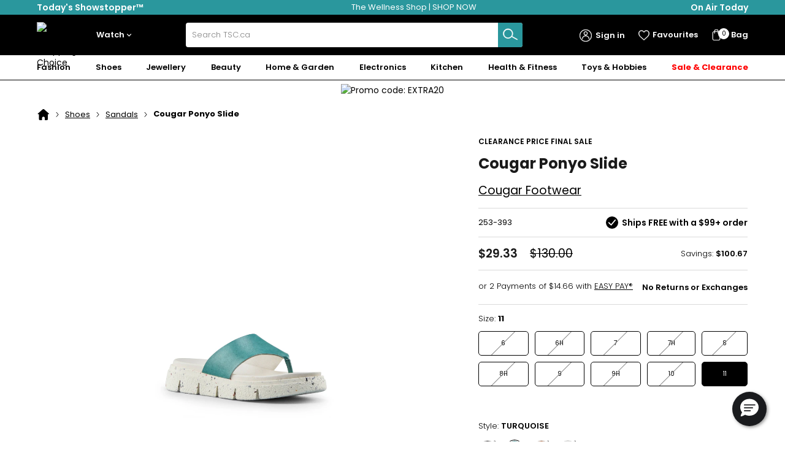

--- FILE ---
content_type: text/html; charset=utf-8
request_url: https://www.tsc.ca/pages/productdetails?nav=R:253393&ic=Sandals_FeaturedOffersWebTS_253393
body_size: 36427
content:

<!DOCTYPE html>
<html lang="en" xmlns="http://www.w3.org/1999/xhtml" id="RWD">
<head><title>
	Cougar Ponyo Slide - TSC.ca
</title><meta charset="utf-8" /><meta name="apple-itunes-app" content="app-id=688918205" /><meta name="viewport" content="width=device-width, initial-scale=1" /><link rel="preload" as="script" href="https://www.tsc.ca/static/c415ab80300c2cbc5d8bca685adfed5fffbb35c63f7855"/><link rel="preload" href="/app_assets/fonts/poppins-v20-latin-regular.woff2" as="font" type="font/woff2" crossorigin="" /><link rel="preload" href="/app_assets/fonts/poppins-v20-latin-700.woff2" as="font" type="font/woff2" crossorigin="" /><link rel="preload" href="/app_assets/fonts/poppins-v20-latin-600.woff2" as="font" type="font/woff2" crossorigin="" /><link rel="preconnect" href="https://src.tscimg.ca/" /><link rel="preconnect" href="https://item.tscimg.ca/" /><link href="/dist/css/shared.css?v=2025R11" rel="stylesheet"/><link href='/TSC/en_CA/Assets/images/favicon.ico' type='image/x-icon' rel='icon' media='all' /><link href='/TSC/en_CA/Assets/images/favicon.ico' type='image/x-icon' rel='shortcut icon' media='all' /><link href="/dist/css/productdetails.css?v=2025R11" rel="stylesheet"/><script type="text/javascript" src="https://www.tsc.ca/static/c415ab80300c2cbc5d8bca685adfed5fffbb35c63f7855"  ></script><script src="/dist/common.bundle.js?v=2025R11"></script>    
  <script nomodule src="/dist/svg4everybody.js"></script>
  <script> var donationFlowEnabled = false; var employeePromocodeEnabled = true; var autoCompleteKey = 'AA58-JN65-TE97-HH79'; var payPalClientId = 'AdC8njZRff48qO32BRskthX85OP6eGdW_2pwbySJl0WSa3MRPWGxddYiYf0ig9hkTu6ppWLp4uQFf7Wc'; var cvvCheckEnabled = true; var newsletterIframeUrl = 'https://cloud.email2.tsc.ca/newsletterpreferences/PC?QS=3935619f7de112efef1817ce0826510dd87ce8d0f00dd467'; var tscConfig = [];tscConfig.CvvCheckThreshold = '10'; tscConfig.CapiTestCode = ''; tscConfig.BeautyFreeShippingThreshold = '75'; tscConfig.AliasDimensionOnAirRecently = '2037554'; tscConfig.MarketplaceApiAuthorization = 'QjA4QzIyM0QtODIyOS00MTU5LTk4QkQtMzVBNzRGMTMxNUUwOkI4NjRFNzcxNzIxNA=='; tscConfig.FreeShippingThreshold = '99'; tscConfig.CapiEnabled = 'true'; tscConfig.RogersCCAutoFreeShipThreshold = '35'; tscConfig.UrlSlugDimensionOnAirYesterday = 'on-air-yesterday'; tscConfig.EnableEmplifiReviews = 'false'; tscConfig.AliasDimensionOnAirYesterday = '2037549'; tscConfig.PowerReviewEnabled = 'true'; tscConfig.AutoFreeShippingEnabled = 'true'; tscConfig.MarketplaceCalloutEnabled = 'false'; tscConfig.EmployeeRogersCCFreeShipEnabled = 'true'; tscConfig.ConsentRequiredAreas = 'EU,NA-CA,NA-QC'; tscConfig.GoogleReCaptchaV3SiteKey = '6LfHUaQpAAAAAEXRe48Bj_ygERpkY1FMuPXAk8YE'; tscConfig.ProductAPIBaseURL = 'https://api.tsc.ca/product/v1/'; tscConfig.UrlSlugDimensionOnAirRecently = 'on-air-recently'; tscConfig.TrackingApiUsageEnabled = 'true'; tscConfig.TiktokTestCode = ''; tscConfig.AliasDimensionOnAirToday = '2037548'; tscConfig.GiftCardPageUrl = 'https://cws.givex.com/cws4.0/tscgiftcards'; tscConfig.UrlSlugDimensionOnAirToday = 'on-air-today'; var appUserName = 'A9607F64-D061-4279-8D00-F8469EA38DD1'; var appPassword = '3AED6BD0'; window.salesForceWebToCaseURL='https://webto.salesforce.com/servlet/servlet.WebToCase';window.orgId='00D1U000000sDc5';window.orderNumberParam='00N0R00000DnI36';</script><script>window.analyticsData={};window.analyticsData.page={};window.analyticsData.user={};window.analyticsData.event={};window.analyticsData.page.pageType="productdetails";window.analyticsData.page.pageTitle="productdetails";window.analyticsData.page.languageCode ="en_ca";</script><script src='/adobelaunch/8cf1b6f99d16/7c1b70ed4501/launch-e3b2cf1dab84.min.js' async></script><script>window.analyticsDataFeed={};window.analyticsDataFeed.exactTargetKeys={};window.analyticsDataFeed.exactTargetKeys.OrderConfirmation='E6A01C46-7411-440E-8EEA-8F22783336FC';window.analyticsDataFeed.exactTargetKeys.KeyName2='KeyValue2';</script><script>
const queryString = window.location.search;
const urlParams = new URLSearchParams(queryString);
const name = decodeURI(urlParams.get('nav'));
const itemNos = name.split(":");
const itemNo = itemNos.length > 1 ? itemNos[1] : itemNos[0];;
var turnToConfig = {
    locale: "en_CA",
    pageId: "pdp-page",
    sku: itemNo,
    gallery: {
        skus :['253393']
    }
};
window.TurnToCmd = window.TurnToCmd || function () { (TurnToCmd.q = TurnToCmd.q || []).push(arguments) };</script><script src="https://widgets.turnto.com/v5/widgets/dorVU9wlQJrqeXNsite/js/turnto.js" async="async"></script><link rel="canonical" href="https://www.tsc.ca/Cougar-Ponyo-Slide/pages/productdetails?nav=R:253393" /><meta name="description" content="Cougar Ponyo Slide" /><script type="application/ld+json">{"@context": "https://schema.org/", "@type": "BreadcrumbList", "itemListElement": [{"@type": "ListItem","position": 1,"name": "Home","item": "https://www.tsc.ca/"},{"@type": "ListItem","position": 2,"name": "Shoes","item": "https://www.tsc.ca/products/category/shoes"},{"@type": "ListItem","position": 3,"name": "Sandals","item": "https://www.tsc.ca/products/category/shoes/sandals"},{"@type": "ListItem","position": 4,"name": "Cougar-Ponyo-Slide","item": "https://www.tsc.ca/Cougar-Ponyo-Slide/pages/productdetails?nav=R:253393"}]}</script>
                    <script>var w=window;if(w.performance||w.mozPerformance||w.msPerformance||w.webkitPerformance){var d=document;AKSB=w.AKSB||{},AKSB.q=AKSB.q||[],AKSB.mark=AKSB.mark||function(e,_){AKSB.q.push(["mark",e,_||(new Date).getTime()])},AKSB.measure=AKSB.measure||function(e,_,t){AKSB.q.push(["measure",e,_,t||(new Date).getTime()])},AKSB.done=AKSB.done||function(e){AKSB.q.push(["done",e])},AKSB.mark("firstbyte",(new Date).getTime()),AKSB.prof={custid:"322182",ustr:"",originlat:"0",clientrtt:"8",ghostip:"23.208.24.243",ipv6:false,pct:"10",clientip:"18.221.15.187",requestid:"3859dea7",region:"47358",protocol:"h2",blver:14,akM:"e12",akN:"ae",akTT:"O",akTX:"1",akTI:"3859dea7",ai:"198311",ra:"true",pmgn:"",pmgi:"",pmp:"",qc:""},function(e){var _=d.createElement("script");_.async="async",_.src=e;var t=d.getElementsByTagName("script"),t=t[t.length-1];t.parentNode.insertBefore(_,t)}(("https:"===d.location.protocol?"https:":"http:")+"//ds-aksb-a.akamaihd.net/aksb.min.js")}</script>
                    </head>
<body>
  <div id="TSCRWD"></div>
  <span id="CfPageId" style="display: none;">7GkxIUZZiHbzbIiqWsieVH</span>
  <span id="PerfInfo" style="display: none;"></span>
  <span id="contentPlaceHolder"><DIV class="PageOneColumn"><DIV class="Header"><DIV class="BlackHeader"><DIV data-contentid="2VO4kWhEM1ySjVDwARBdPR">

<!--BlackHeader.ascx-->

<div class="upgrade" id="browserWarningSimple"></div>

<nav class="black-header__skip-links">
	<ul>
		<li>
			<a href="#mega-nav-mobile-first-link" class="skip-to-content">Skip to navigation menu
			</a>
		</li>
		<li><a href="#main" class="skip-to-content">Skip to main content</a></li>
		<li><a href="#footer" class="skip-to-content">Skip to footer</a></li>
	</ul>
</nav>

<div id="contentPlaceHolder_ctl47_pnlBlackHeader" class="black-header" style="background-color:#2A979D;">
	
	<div class="tsc-container--BH black-header__wrapper">
			<a id="contentPlaceHolder_ctl47_hlPromotionUrl" class="black-header__showstopper" href="/products/collection/exciting-offers-every-day?ic=GL_SLVR_TodaysShowstopper">
			<span class="black-header__showstopper-text">
				Today's Showstopper™
			</span>
		</a>

		<div id="contentPlaceHolder_ctl47_pnlCenterPromoTexts" class="black-header__promotion" data="{&quot;RotationRate&quot;:4}">
		
			<div class="swiper black-header__swiper">
				<div class="swiper-wrapper">
					
							<div class="swiper-slide">
								<a id="contentPlaceHolder_ctl47_rptrCenterPromoText_hlCenterPromotionUrl_0" href="/pages/products/collection/free-shipping-shop-all?ic=GL_SLVR_CORP_FreeShipping">
									<div class="black-header__promotion-text">
										ENJOY <b>FREE SHIPPING</b> WITH ORDERS $99+
									</div>
								</a>
							</div>
						
							<div class="swiper-slide">
								<a id="contentPlaceHolder_ctl47_rptrCenterPromoText_hlCenterPromotionUrl_1" href="/products/collection/healthy-living?ic=GL_SLVR_CORP_HealthyLiving_WellnessShop">
									<div class="black-header__promotion-text">
										The Wellness Shop | SHOP NOW
									</div>
								</a>
							</div>
						
				</div>
			</div>
		
	</div>

		<button id="contentPlaceHolder_ctl47_btnHeaderWatchTsc" class="black-header__watch-tsc" aria-controls="watch-tsc-navigation-desktop" aria-expanded="false">
	
			<span class="black-header__watch-tsc-text">
				On Air Today</span>
		</button>

		<nav class="black-header__watch-tsc-panel" id="watch-tsc-navigation-desktop" style="display: none;">
			<ul class="black-header__watch-tsc-panel-content">

				
						<li class="black-header__watch-tsc-panel-item">
							<a id="contentPlaceHolder_ctl47_rptrLinks_hlLink_0" class="black-header__watch-tsc-panel-link" data-lpos="global: black header" href="/products/collection/on-air-today?ic=HP_OnAir_T_SLVR&amp;page=1&amp;pageSize=36&amp;rd=false&amp;fm=top_header&amp;fm=top_header">
								<span class="black-header__watch-tsc-panel-link__text">
									Items On Air
								</span>
							</a>
						</li>
					
						<li class="black-header__watch-tsc-panel-item">
							<a id="contentPlaceHolder_ctl47_rptrLinks_hlLink_1" class="black-header__watch-tsc-panel-link" data-lpos="global: black header" href="/pages/programguide?ic=HP_ProgramGuide&amp;fm=top_header">
								<span class="black-header__watch-tsc-panel-link__text">
									Program Guide
								</span>
							</a>
						</li>
					
						<li class="black-header__watch-tsc-panel-item">
							<a id="contentPlaceHolder_ctl47_rptrLinks_hlLink_2" class="black-header__watch-tsc-panel-link" data-lpos="global: black header" href="/products/collection/on-sale-now?ic=HP_Sale&amp;fm=top_header">
								<span class="black-header__watch-tsc-panel-link__text">
									On Sale
								</span>
							</a>
						</li>
					
						<li class="black-header__watch-tsc-panel-item">
							<a id="contentPlaceHolder_ctl47_rptrLinks_hlLink_3" class="black-header__watch-tsc-panel-link" data-lpos="global: black header" href="/products/collection/new-arrivals-2?ic=HP_NewArrivals&amp;fm=top_header">
								<span class="black-header__watch-tsc-panel-link__text">
									New Arrivals
								</span>
							</a>
						</li>
					
			</ul>
		</nav>
	</div>

</div>
</DIV></DIV><DIV class="HeaderWithLogoAndSearchV2"><DIV data-contentid="63e6sKEK6AqNpaJjinW64W">
<!--HeaderWithLogoAndSearchV2.ascx-->
<div id="contentPlaceHolder_ctl48_pnlHeaderWithLogoAndSearch" class="headerWithLogoAndSearch" data="{
  &quot;SmallLogo&quot;: &quot;/Assets/logos//tsc_logo_leaf_white.svg&quot;,
  &quot;MediumLogo&quot;: &quot;/Assets/logos//tsc_logo_leaf_white.svg&quot;,
  &quot;LargeLogo&quot;: &quot;/Assets/logos//tsc_logo_leaf_white.svg&quot;,
  &quot;LogoAltText&quot;: &quot;Today&#39;s Shopping Choice&quot;,
  &quot;SearchLeftBottomSectionTitle&quot;: &quot;Featured brands&quot;,
  &quot;SearchLeftBottomSection&quot;: [
    {
      &quot;ShortLinkText&quot;: &quot;&quot;,
      &quot;LinkText&quot;: &quot;Dyson&quot;,
      &quot;LinkWithoutDomain&quot;: &quot;/products/brand/dyson?ic=SRCH_FeaturedBrand1_HG_Dyson&quot;,
      &quot;DimensionId&quot;: &quot;126559&quot;
    },
    {
      &quot;ShortLinkText&quot;: &quot;&quot;,
      &quot;LinkText&quot;: &quot;Apple&quot;,
      &quot;LinkWithoutDomain&quot;: &quot;/products/brand/apple?ic=SRCH_FeaturedBrand2_EL_Apple&quot;,
      &quot;DimensionId&quot;: &quot;2050662&quot;
    },
    {
      &quot;ShortLinkText&quot;: &quot;&quot;,
      &quot;LinkText&quot;: &quot;Bose&quot;,
      &quot;LinkWithoutDomain&quot;: &quot;/pages/products/brand/bose?ic=SRCH_FeaturedBrand3_EL_Bose&quot;,
      &quot;DimensionId&quot;: &quot;117722&quot;
    },
    {
      &quot;ShortLinkText&quot;: &quot;&quot;,
      &quot;LinkText&quot;: &quot;Le Creuset&quot;,
      &quot;LinkWithoutDomain&quot;: &quot;/products/brand/le-creuset?ic=SRCH_FeaturedBrand4_KN_LeCreuset&quot;,
      &quot;DimensionId&quot;: &quot;3005213&quot;
    },
    {
      &quot;ShortLinkText&quot;: &quot;&quot;,
      &quot;LinkText&quot;: &quot;Samsung&quot;,
      &quot;LinkWithoutDomain&quot;: &quot;/products/brand/samsung?ic=SRCH_FeaturedBrand5_EL_Samsung&quot;,
      &quot;DimensionId&quot;: &quot;132758&quot;
    },
    {
      &quot;ShortLinkText&quot;: &quot;&quot;,
      &quot;LinkText&quot;: &quot;Home Suite&quot;,
      &quot;LinkWithoutDomain&quot;: &quot;/products/brand/home-suite?ic=SRCH_FeaturedBrand6_HG_HomeSuite&quot;,
      &quot;DimensionId&quot;: &quot;127208&quot;
    },
    {
      &quot;ShortLinkText&quot;: &quot;&quot;,
      &quot;LinkText&quot;: &quot;KitchenAid&quot;,
      &quot;LinkWithoutDomain&quot;: &quot;/pages/products/brand/kitchenaid?ic=SRCH_FeaturedBrand7_HG_KitchenAid&quot;,
      &quot;DimensionId&quot;: &quot;101075&quot;
    },
    {
      &quot;ShortLinkText&quot;: &quot;&quot;,
      &quot;LinkText&quot;: &quot;Lenovo&quot;,
      &quot;LinkWithoutDomain&quot;: &quot;/pages/products/brand/lenovo?ic=SRCH_FeaturedBrand8_EL_Lenovo&quot;,
      &quot;DimensionId&quot;: &quot;131358&quot;
    },
    {
      &quot;ShortLinkText&quot;: &quot;&quot;,
      &quot;LinkText&quot;: &quot;Snow Joe&quot;,
      &quot;LinkWithoutDomain&quot;: &quot;/products/brand/snow-joe-sun-joe?ic=SRCH_FeaturedBrand9_HG_SnowJoe&quot;,
      &quot;DimensionId&quot;: &quot;2063638&quot;
    },
    {
      &quot;ShortLinkText&quot;: &quot;&quot;,
      &quot;LinkText&quot;: &quot;Playstation&quot;,
      &quot;LinkWithoutDomain&quot;: &quot;/pages/products/brand/playstation?ic=SRCH_FeaturedBrand10_EL_Playstation&quot;,
      &quot;DimensionId&quot;: &quot;131648&quot;
    }
  ],
  &quot;SearchMiddleSectionTitle&quot;: &quot;Now Trending Products&quot;,
  &quot;SearchMiddleSectionDimensions&quot;: &quot;4003120&quot;,
  &quot;SearchMiddleSectionSeoUrl&quot;: &quot;/products/collection/now-trending-items&quot;,
  &quot;SearchRightSectionTitle&quot;: &quot;More to Explore&quot;,
  &quot;SearchRightSection&quot;: [
    {
      &quot;CfId&quot;: &quot;3iz9gNWWe75j9xilbfoKVu&quot;,
      &quot;PageTitle&quot;: null,
      &quot;Name&quot;: &quot;[Media Banner] Search Banner - TOP: Holiday Gift Shop (October 2025)&quot;,
      &quot;Title&quot;: &quot;The Wellness Shop&quot;,
      &quot;Picture&quot;: {
        &quot;SmallImage&quot;: {
          &quot;Url&quot;: &quot;/Images/Marketing/2026/Q1/Web//Search_Banner_HL26.jpg&quot;,
          &quot;Width&quot;: 660,
          &quot;Height&quot;: 300
        },
        &quot;MediumImage&quot;: {
          &quot;Url&quot;: &quot;/Images/Marketing/2026/Q1/Web//Search_Banner_HL26.jpg&quot;,
          &quot;Width&quot;: 660,
          &quot;Height&quot;: 300
        },
        &quot;LargeImage&quot;: null,
        &quot;ImageAltText&quot;: &quot;The Wellness Shop&quot;
      },
      &quot;CtaText&quot;: &quot;Shop Now&quot;,
      &quot;NavigateUrl&quot;: &quot;/products/collection/healthy-living?ic=SRCH_BANNER_CORP_HealthyLiving_WellnessShop&quot;,
      &quot;OpenLinkInNewWindow&quot;: false,
      &quot;NavigationDimension&quot;: &quot;3000329&quot;,
      &quot;ForWeb&quot;: true,
      &quot;ForApp&quot;: true
    },
    {
      &quot;CfId&quot;: &quot;1cRLtKpJ2vjr6kxZAxyn14&quot;,
      &quot;PageTitle&quot;: null,
      &quot;Name&quot;: &quot;[Media Banner] Search Banner - MIDDLE: FREE SHIPPING&quot;,
      &quot;Title&quot;: &quot;Free Shipping&quot;,
      &quot;Picture&quot;: {
        &quot;SmallImage&quot;: {
          &quot;Url&quot;: &quot;/Images/Category/Homepage/2024/11/15//SEARCH_BNR_241115_FreeShipping.jpg&quot;,
          &quot;Width&quot;: 660,
          &quot;Height&quot;: 300
        },
        &quot;MediumImage&quot;: {
          &quot;Url&quot;: &quot;/Images/Category/Homepage/2024/11/15//SEARCH_BNR_241115_FreeShipping.jpg&quot;,
          &quot;Width&quot;: 660,
          &quot;Height&quot;: 300
        },
        &quot;LargeImage&quot;: null,
        &quot;ImageAltText&quot;: &quot;Free Shipping&quot;
      },
      &quot;CtaText&quot;: &quot;On Orders $99+*&quot;,
      &quot;NavigateUrl&quot;: &quot;/pages/customer-service/shipping-handling?ic=SRCH_BNR_CORP_FreeShipping&quot;,
      &quot;OpenLinkInNewWindow&quot;: false,
      &quot;NavigationDimension&quot;: &quot;&quot;,
      &quot;ForWeb&quot;: true,
      &quot;ForApp&quot;: false
    },
    {
      &quot;CfId&quot;: &quot;1zCxTHsTNFTI8Tl0cDKtre&quot;,
      &quot;PageTitle&quot;: null,
      &quot;Name&quot;: &quot;[Media Banner] Search Banner - BOTTOM: Rogers Bank&quot;,
      &quot;Title&quot;: &quot;Free Shipping on Eligible Purchases&quot;,
      &quot;Picture&quot;: {
        &quot;SmallImage&quot;: {
          &quot;Url&quot;: &quot;/Images/Category/Events/2025/04/RogersBankAcquisition//Search_BNR_2504_RogersBankAcquisition.jpg&quot;,
          &quot;Width&quot;: 660,
          &quot;Height&quot;: 300
        },
        &quot;MediumImage&quot;: {
          &quot;Url&quot;: &quot;/Images/Category/Events/2025/04/RogersBankAcquisition//Search_BNR_2504_RogersBankAcquisition.jpg&quot;,
          &quot;Width&quot;: 660,
          &quot;Height&quot;: 300
        },
        &quot;LargeImage&quot;: null,
        &quot;ImageAltText&quot;: &quot;Search Banner - BOTTOM: Rogers Bank&quot;
      },
      &quot;CtaText&quot;: &quot;Learn More about Rogers Red Mastercard&quot;,
      &quot;NavigateUrl&quot;: &quot;https://www.rogersbank.com/en/compare_cards?campaignsource=TSCSRH&quot;,
      &quot;OpenLinkInNewWindow&quot;: true,
      &quot;NavigationDimension&quot;: &quot;&quot;,
      &quot;ForWeb&quot;: true,
      &quot;ForApp&quot;: true
    }
  ],
  &quot;CfId&quot;: &quot;63e6sKEK6AqNpaJjinW64W&quot;,
  &quot;CfName&quot;: &quot;[Header] TSC Logo - Black&quot;,
  &quot;ForApp&quot;: true,
  &quot;ForWeb&quot;: true
}">
	

    <section class="containerV2 w-full mx-auto relative">
        <div class="secondary-navigation">
            <div class="secondary-navigation__logo">
                <a href="/" data-lpos="global: tsc logo" class="secondary-navigation__anchor">
                    <span class="visually-hidden">Home</span>
                    <div id="contentPlaceHolder_ctl48_ctlPanTscLogoSm" class="menuLogo" arial-label="Logo">
		
                        <img id="contentPlaceHolder_ctl48_ctlImgTscLogoSm" class="secondary-navigation__logo__self" src="https://src.tscimg.ca/Content/en_CA/Assets/logos//tsc_logo_leaf_white.svg" alt="Today&#39;s Shopping Choice" />
                    
	</div>
                </a>
            </div>
            <div class="secondary-navigation__watch">
                <a href="/pages/watchuslive" class="secondary-navigation__watch-btn" role="button" aria-haspopup="true" aria-controls="secondary-navigation-watch-panel" aria-expanded="false">
                    <svg class="secondary-navigation__watch-icon" width="14px" height="12px" viewBox="0 0 14 12" version="1.1" xmlns="http://www.w3.org/2000/svg" xmlns:xlink="http://www.w3.org/1999/xlink">
                        <g stroke="none" stroke-width="1" fill="none" fill-rule="evenodd">
                            <g transform="translate(-1076.000000, -18.000000)">
                                <g transform="translate(1076.000000, 13.000000)">
                                    <g transform="translate(0.000000, 5.000000)">
                                        <rect x="0" y="0" width="14" height="9"></rect>
                                        <line x1="4.5" y1="11.5" x2="9.5" y2="11.5"></line>
                                        <line x1="7" y1="11.9961634" x2="7" y2="7.97455865" stroke-width="2"></line>
                                    </g>
                                </g>
                            </g>
                        </g>
                    </svg>
                    <span class="secondary-navigation__watch-text">Watch</span>
                    <svg xmlns="http://www.w3.org/2000/svg" viewBox="0 0 24 24" class="secondary-navigation__watch-arrow">
                        <path d="M7.41 7.84L12 12.42l4.59-4.58L18 9.25l-6 6-6-6z" fill="#fff"/>
                    </svg>
                </a>
                <nav class="secondary-navigation__watch-panel" id="secondary-navigation-watch-panel" style="display: none; z-index: 99999;">
                    <ul class="secondary-navigation__watch-panel-content">
                        <li class="secondary-navigation__watch-panel-item" tabindex="-1">
                            <a href="/pages/watchuslive?ic=Header_WatchZone_Menu_WatchUsLive" class="secondary-navigation__watch-panel-link">
                                <span class="secondary-navigation__watch-panel-link__text">Watch Us Live</span>
                            </a>
                        </li>
                        <li class="secondary-navigation__watch-panel-item" tabindex="-1">
                            <a href="/pages/programguide/daily?ic=Header_WatchZone_Menu_ProgramGuide" class="secondary-navigation__watch-panel-link">
                                <span class="secondary-navigation__watch-panel-link__text">Program Guide</span>
                            </a>
                        </li>
                    </ul>
                </nav>
            </div>
            <div class="secondary-navigation__search">
                <button class="secondary-navigation__search__back-button">
                    <span class="visually-hidden">Back to header</span>
                    <svg class="secondary-navigation__search__back-button__svg" viewBox="0 0 24 24" xmlns="http://www.w3.org/2000/svg" xmlns:xlink="http://www.w3.org/1999/xlink">
                        <defs>
                            <path d="M10.4142136,12 L15.7071068,6.70710678 C16.0976311,6.31658249 16.0976311,5.68341751 15.7071068,5.29289322 C15.3165825,4.90236893 14.6834175,4.90236893 14.2928932,5.29289322 L8.29289322,11.2928932 C7.90236893,11.6834175 7.90236893,12.3165825 8.29289322,12.7071068 L14.2928932,18.7071068 C14.6834175,19.0976311 15.3165825,19.0976311 15.7071068,18.7071068 C16.0976311,18.3165825 16.0976311,17.6834175 15.7071068,17.2928932 L10.4142136,12 Z" id="secondary-navigation__search__back-button__svg-path-1"></path>
                        </defs>
                        <g class="secondary-navigation__search__back-button__svg-fill-none" fill="none">
                            <g>
                                <mask class="secondary-navigation__search__back-button__svg-fill-white" id="secondary-navigation__search__back-button__svg-mask-2" fill="white">
                                    <use xlink:href="#secondary-navigation__search__back-button__svg-path-1"></use>
                                </mask>
                                <use class="secondary-navigation__search__back-button__svg-fill-black" xlink:href="#secondary-navigation__search__back-button__svg-path-1"></use>
                                <g class="secondary-navigation__search__back-button__svg-fill-black" mask="url(#secondary-navigation__search__back-button__svg-mask-2)">
                                    <g>
                                        <rect class="secondary-navigation__search__back-button__svg-rect" x="0" y="0"></rect>
                                    </g>
                                </g>
                            </g>
                        </g>
                    </svg>
                </button>
                <div class="searchContainer">
                    <div class="hdrSearchWrap algolia-search">
                        <div style="width: 100%">
                            <div
                                class="aa-Autocomplete ac__wrap"
                                role="combobox"
                                aria-expanded="false"
                                aria-haspopup="listbox"
                                aria-labelledby="autocomplete-0-label"
                            >
                                <form
                                    class="aa-Form ac__input-wrap"
                                    action=""
                                    novalidate=""
                                    role="search"
                                >
                                    <label
                                        class="aa-Label"
                                        for="autocomplete-0-input"
                                        id="autocomplete-0-label"
                                        >Search</label
                                    >
                                    <div class="aa-InputWrapper">
                                        <input
                                            class="aa-Input"
                                            aria-autocomplete="both"
                                            aria-labelledby="autocomplete-0-label"
                                            id="autocomplete-0-input"
                                            autocomplete="off"
                                            autocorrect="off"
                                            autocapitalize="off"
                                            enterkeyhint="search"
                                            spellcheck="false"
                                            placeholder="Search TSC.ca"
                                            maxlength="512"
                                            type="search"
                                            value=""
                                        />
                                    </div>
                                    <div class="aa-InputWrapperSuffix">
                                        <button
                                            class="aa-SubmitButton"
                                            type="submit"
                                            title="Submit"
                                            tabindex="0"
                                        >
                                            <svg viewBox="0 0 41 41">
                                                <path
                                                    d="M37.39 32.08L24.71 25.2a11.54 11.54 0 10-.9 1.16l12.84 7a.73.73 0 00.7-1.28zm-22.11-3.3a9.89 9.89 0 119.89-9.89 9.9 9.9 0 01-9.89 9.89z"
                                                    fill="#fff" stroke="#fff"
                                                ></path>
                                            </svg>
                                        </button>
                                    </div>
                                </form>
                            </div>
                        </div>
                    </div>
                </div>
            </div>
            <div class="secondary-navigation__rhs">
                <div class="secondary-navigation__rhs-account">
                    <a
                        href="/pages/myaccount"
                        role="button"
                        aria-haspopup="true"
                        aria-controls="secondary-navigation-rhs-account-panel"
                        class="secondary-navigation__rhs-account-btn"
                        data-lpos="global: secondary navigation"
                    >
                        <svg
                            xmlns="http://www.w3.org/2000/svg"
                            viewBox="0 0 46 46"
                            class="secondary-navigation__rhs-account-icon"
                        >
                            <g>
                                <g>
                                    <path class="secondary-navigation__rhs-account-icon__path" d="M30.8,1.6C19-2.7,5.9,3.4,1.6,15.2C-0.7,21.7,0,28.9,3.5,34.8c5,8.1,14.5,12.3,23.9,10.6
                                        C38,43.1,45.7,33.8,45.8,23C45.7,13.5,39.7,5,30.8,1.6z M30.1,42.5C21.9,45.5,12.6,43,7,36.3C-0.3,27.5,0.9,14.4,9.7,7
                                        C14.6,3,21,1.4,27.2,2.7C36.8,4.8,43.7,13.2,43.8,23C43.7,31.7,38.3,39.5,30.1,42.5z"/>
                                    <path class="secondary-navigation__rhs-account-icon__path" d="M30.1,14.6c0-3.9-3.2-7.1-7.2-7.1c-3.9,0-7.1,3.2-7.1,7.2c0,1.3,0.4,2.5,1,3.6c2,3.4,6.4,4.5,9.8,2.5
                                        C28.8,19.5,30.1,17.1,30.1,14.6C30.1,14.6,30.1,14.6,30.1,14.6C30.1,14.6,30.1,14.6,30.1,14.6z M23,19.7c-2.8,0-5.1-2.3-5.1-5.1
                                        c0-2.8,2.3-5.1,5.1-5.1c0.3,0,0.6,0,0.9,0.1c2.4,0.5,4.2,2.5,4.2,5C28.1,17.4,25.9,19.7,23,19.7z"/>
                                    <path class="secondary-navigation__rhs-account-icon__path" d="M11.6,34.8c0.1-6,5.9-9.7,11.4-9.7s11.3,3.7,11.4,9.7c0,0.6,0.4,1,1,1s1-0.4,1-1c-0.1-7-6.8-11.7-13.4-11.7
                                        S9.7,27.8,9.6,34.8c0,0.6,0.4,1,1,1S11.6,35.4,11.6,34.8z"/>
                                </g>
                            </g>
                        </svg>
                        <span class="secondary-navigation__rhs-account-text" data-qm-encrypt="true"></span>
                        <span class="completely-hidden secondary-navigation__hello-label">Hi
                        </span>
                        <span class="completely-hidden secondary-navigation__sign-in-label">Sign in
                        </span>
                    </a>
                    <nav
                        class="
                            secondary-navigation__rhs-account-panel
                            secondary-navigation__rhs-account-panel--v1
                        "
                        id="secondary-navigation-rhs-account-panel"
                        style="display: none;">
                        <ul class="secondary-navigation__rhs-account-panel-content">
                            <li
                                class="secondary-navigation__rhs-account-panel-item"
                                tabindex="-1">
                                <a href="/pages/myaccount" class="secondary-navigation__rhs-account-panel-link" data-lpos="global: secondary navigation">
                                    <span
                                        class="secondary-navigation__rhs-account-panel-link__text">Your profile
                                    </span>
                                </a>
                            </li>
                            <li
                                class="secondary-navigation__rhs-account-panel-item"
                                tabindex="-1">
                                <a href="/pages/myaccount/orderstatus" class="secondary-navigation__rhs-account-panel-link" data-lpos="global: secondary navigation">
                                    <span
                                        class="secondary-navigation__rhs-account-panel-link__text">Your Orders
                                    </span>
                                </a>
                            </li>
                            <li
                                class="secondary-navigation__rhs-account-panel-item"
                                tabindex="-1">
                                <a href="/pages/myaccount/easypay" class="secondary-navigation__rhs-account-panel-link" data-lpos="global: secondary navigation">
                                    <span
                                        class="secondary-navigation__rhs-account-panel-link__text">Your EasyPay schedule
                                    </span>
                                </a>
                            </li>
                            <li
                                class="secondary-navigation__rhs-account-panel-item"
                                tabindex="-1">
                                <a
                                    href="#"
                                    class="secondary-navigation__rhs-account-panel-link secondary-navigation__rhs-account-panel-link--sign-out"
                                    role="button"
                                    data-lpos="global: secondary navigation"
                                >
                                    <span
                                        class="secondary-navigation__rhs-account-panel-link__text">Sign out
                                    </span>
                                </a>
                            </li>
                        </ul>
                    </nav>
                    <nav
                        class="secondary-navigation__rhs-account-panel secondary-navigation__rhs-account-panel--v2"
                        style="display: none;">
                        <a
                            href="/pages/signin"
                            id="signinLink"
                            class="secondary-navigation__rhs-account-panel__sign-in-link"
                            data-lpos="global: secondary navigation"
                        >
                            Sign in
                        </a>
                        <ul
                            class="secondary-navigation__rhs-account-panel-content secondary-navigation__rhs-account-panel-content--v2">
                            <li
                                class="secondary-navigation__rhs-account-panel-item"
                                tabindex="-1">
                                <a href="/pages/createaccount" class="secondary-navigation__rhs-account-panel-link" data-lpos="global: secondary navigation">
                                    <span
                                        class="secondary-navigation__rhs-account-panel-link__text">Create an account
                                    </span>
                                </a>
                            </li>
                            <li
                                class="secondary-navigation__rhs-account-panel-item"
                                tabindex="-1">
                                <a href="/pages/createphoneaccount" class="secondary-navigation__rhs-account-panel-link" data-lpos="global: secondary navigation">
                                    <span
                                        class="secondary-navigation__rhs-account-panel-link__text">Transfer a phone account
                                    </span>
                                </a>
                            </li>
                            <li
                                class="secondary-navigation__rhs-account-panel-item"
                                tabindex="-1">
                                <a href="/pages/trackorder" class="secondary-navigation__rhs-account-panel-link" data-lpos="global: secondary navigation">
                                    <span
                                        class="secondary-navigation__rhs-account-panel-link__text">Track your order
                                    </span>
                                </a>
                            </li>
                        </ul>
                    </nav>
                </div>
                <a
                    href="/pages/myaccount/favourites"
                    class="secondary-navigation__rhs-favorites"
                    data-lpos="global: secondary navigation"
                >
                    <svg
                        xmlns="http://www.w3.org/2000/svg"
                        viewBox="0 0 46 46"
                        class="secondary-navigation__rhs-container__logo"
                    >
                        <path class="secondary-navigation__rhs-container__logo__path" d="M40.7,10.9c-1.7-3.1-5-5.2-8.5-5.3c-3.8-0.2-7,1.7-9.3,4.6c-1.8-2.3-4.3-4.1-7.4-4.5c-3.5-0.4-6.9,0.9-9.2,3.5
                            c-2.4,2.9-2.7,6.5-2.1,10c0.6,4.3,3.2,7.6,6.4,10.5c3.8,3.5,7.9,6.9,11.7,10.4c0.2,0.2,0.4,0.2,0.6,0.3c0.1,0,0.1,0,0.2,0
                            c0,0,0,0,0.1,0c0.2,0,0.4-0.1,0.6-0.3c3.3-3,6.6-5.9,9.9-8.8c3-2.6,6-5.4,7.4-9.2C42.3,18.7,42.5,14.2,40.7,10.9z M39.8,18.5
                            c-0.6,4.8-3.7,8-7.1,11c-3.2,2.8-6.5,5.7-9.7,8.7c-3.4-3.1-6.9-6.1-10.4-9.2c-1.8-1.5-3.4-3.3-4.7-5.2C6.7,21.6,6,19.3,6,16.9
                            c-0.2-4,1.7-7.7,5.8-8.9c4.2-1.2,8.1,0.8,10.4,4.4c0.3,0.5,0.9,0.6,1.4,0.4c0.1-0.1,0.3-0.2,0.4-0.4c2.3-3.6,6.4-5.8,10.7-4.3
                            C39,9.5,40.3,14.1,39.8,18.5z"/>
                    </svg>
                    <span class="secondary-navigation__rhs-favorites-text">Favourites</span>
                </a>
                <div class="secondary-navigation__popup-container" id="tagCartContainer">
                    <a href="/pages/shoppingbag" class="secondary-navigation__rhs-bag"  data-lpos="global: secondary navigation">
                        <span class="secondary-navigation__rhs-bag__text">Bag</span>
                        <div class="secondary-navigation__rhs-bag__item" >
                            <span class="secondary-navigation__rhs-bag__item-badge" style="display: none;">
                                <span class="visually-hidden">Bag Items</span>
                                <span class="bagCounter"></span>
                            </span>
                            <svg
                                xmlns="http://www.w3.org/2000/svg"
                                viewBox="0 0 46 46"
                                class="secondary-navigation__rhs-bag__item-icon"
                            >
                                <path class="secondary-navigation__rhs-bag__item-icon__path" d="M39,16.5c0.1-1.5-0.1-3-0.6-4.4C37.1,9.6,34.6,8,31.8,8c-0.1,0-0.3,0-0.4,0c0-1.2-0.1-2.4-0.4-3.5
                                    c-0.6-1.9-1.9-3.9-4-4.3C25.8,0,24.7,0,23.6,0c-1.2,0-2.4,0-3.6,0c-4,0.1-5.3,4.8-5.3,8c-0.1,0-0.2,0-0.3,0C11.7,8,9.3,9.4,8,11.7
                                    c-0.7,1.4-1,3-0.8,4.6v13.4c0,3.3-0.3,6.7,0,9.9c0.3,3.3,3,6,6.3,6.3c1.3,0.1,2.6,0,4,0h14.5c3.5,0,6.4-2.5,7-5.9
                                    c0.1-1.2,0.1-2.3,0.1-3.5V16.5z M16.8,6.1c0.3-1.5,1.1-3.8,2.9-4C20.6,2,21.5,2,22.4,2c1.2,0,2.3,0,3.5,0c1.4,0,2.3,1.3,2.8,2.5
                                    c0.4,1.1,0.6,2.3,0.6,3.5c-0.8,0-1.6,0-2.4,0c-3.4,0-6.9,0-10.3,0C16.7,7.4,16.7,6.8,16.8,6.1z M36.1,41.7c-0.9,1.4-2.5,2.3-4.2,2.3
                                    H15.8c-1.6,0-3.1,0.1-4.4-0.8c-3-2-2.3-6.3-2.3-9.4V20c0-3.2-0.8-7.7,2.7-9.5c0.9-0.4,1.9-0.5,2.9-0.6v5.8c0,0.6,0.4,1,1,1
                                    c0.6,0,1-0.4,1-1V10h5.6c2.3,0,4.7-0.1,7.1-0.1v5.9c0,0.6,0.4,1,1,1s1-0.4,1-1V10c0.3,0,0.6,0,0.9,0c2.7,0.2,4.7,2.5,4.7,5.2
                                    c0,1.2,0,2.4,0,3.6v18.9C37.1,39,36.8,40.4,36.1,41.7z"/>
                            </svg>
                        </div>
                    </a>
                </div>
                <button
                    class="secondary-navigation__rhs-hamburger"
                    id="secondary-navigation-mobile-hamburger"
                    aria-labelledby="secondary-navigation__rhs-hamburger__menu-label-hidden"
                    aria-haspopup="true"
                    aria-controls="mega-navigation-mobile"
                    aria-expanded="false">
                    <span class="visually-hidden">Menu</span>
                    <span
                        class="visually-hidden"
                        id="secondary-navigation__rhs-hamburger__menu-label-hidden"
                        aria-hidden="true">Show the menu
                    </span>
                    <span
                        class="visually-hidden"
                        id="secondary-navigation__rhs-hamburger__menu-label-visible"
                        aria-hidden="true">Hide the menu
                    </span>
                    <svg
                        viewBox="0 0 20 14"
                        xmlns="http://www.w3.org/2000/svg"
                        class="secondary-navigation__rhs-hamburger__self">
                        <defs>
                            <path
                                d="M21,17 C21.5522847,17 22,17.4477153 22,18 C22,18.5522847 21.5522847,19 21,19 L21,19 L3,19 C2.44771525,19 2,18.5522847 2,18 C2,17.4477153 2.44771525,17 3,17 L3,17 Z M21,11 C21.5522847,11 22,11.4477153 22,12 C22,12.5522847 21.5522847,13 21,13 L21,13 L3,13 C2.44771525,13 2,12.5522847 2,12 C2,11.4477153 2.44771525,11 3,11 L3,11 Z M21,5 C21.5522847,5 22,5.44771525 22,6 C22,6.55228475 21.5522847,7 21,7 L21,7 L3,7 C2.44771525,7 2,6.55228475 2,6 C2,5.44771525 2.44771525,5 3,5 L3,5 Z"
                                id="path-1">
                            </path>
                        </defs>
                        <g class="secondary-navigation__rhs-hamburger__self-gNone">
                            <g transform="translate(-335.000000, -48.000000)">
                                <g transform="translate(333.000000, 43.000000)">
                                    <mask
                                        id="mask-2"
                                        class="secondary-navigation__rhs-hamburger__self-mask">
                                        <use xlink:href="#path-1"></use>
                                    </mask>
                                    <use
                                        xlink:href="#path-1"
                                        class="secondary-navigation__rhs-hamburger__self-use">
                                    </use>
                                    <g
                                        mask="url(#mask-2)"
                                        class="secondary-navigation__rhs-hamburger__self-gBlack">
                                        <g>
                                            <rect
                                                x="0"
                                                y="0"
                                                class="secondary-navigation__rhs-hamburger__self-rect">
                                            </rect>
                                        </g>
                                    </g>
                                </g>
                            </g>
                        </g>
                    </svg>
                </button>
            </div>
        </div>
    </section>


   
    <div id="contentPlaceHolder_ctl48_ctlPanMenu">
		
        <nav class="primary-navigation" id="megamenu">
            <div class="container-primary-navigation">
                <ul class="primary-navigation__wrapper">
                    
                            <li class="primary-navigation__item">
                                <a id="contentPlaceHolder_ctl48_rpMenu_hypItem_0" class="primary-navigation__link" data-lpos="global: primary navigation" href="/pages/products/category/fashion?ic=GL_Nav_Fashion">
                                    <span class="primary-navigation__button-text"><span id="contentPlaceHolder_ctl48_rpMenu_lblTitle_0" class="primary-navigation__link-text">Fashion</span></span>
                                    <span class="primary-navigation__link-is-bold">false</span>
                                </a>
                                <button class="primary-navigation__button" id="primary-nav-button-0" aria-haspopup="true" aria-controls="mega-navigation-desktop" aria-expanded="false">
                                    <span class="visually-hidden">Enter <span class="primary-navigation__button-text"><span id="contentPlaceHolder_ctl48_rpMenu_lblTitle1_0">Fashion</span></span> navigation</span>
                                    <svg xmlns="http://www.w3.org/2000/svg" viewBox="0 0 16 16">
                                        <polygon points="14 6 8 12 2 6 14 6"/>
                                    </svg>
                                </button>
                            </li>
                        
                            <li class="primary-navigation__item">
                                <a id="contentPlaceHolder_ctl48_rpMenu_hypItem_1" class="primary-navigation__link" data-lpos="global: primary navigation" href="/pages/products/category/shoes?ic=GL_Nav_Shoes">
                                    <span class="primary-navigation__button-text"><span id="contentPlaceHolder_ctl48_rpMenu_lblTitle_1" class="primary-navigation__link-text">Shoes</span></span>
                                    <span class="primary-navigation__link-is-bold">false</span>
                                </a>
                                <button class="primary-navigation__button" id="primary-nav-button-1" aria-haspopup="true" aria-controls="mega-navigation-desktop" aria-expanded="false">
                                    <span class="visually-hidden">Enter <span class="primary-navigation__button-text"><span id="contentPlaceHolder_ctl48_rpMenu_lblTitle1_1">Shoes</span></span> navigation</span>
                                    <svg xmlns="http://www.w3.org/2000/svg" viewBox="0 0 16 16">
                                        <polygon points="14 6 8 12 2 6 14 6"/>
                                    </svg>
                                </button>
                            </li>
                        
                            <li class="primary-navigation__item">
                                <a id="contentPlaceHolder_ctl48_rpMenu_hypItem_2" class="primary-navigation__link" data-lpos="global: primary navigation" href="/pages/products/category/jewellery?ic=GL_Nav_Jewellery">
                                    <span class="primary-navigation__button-text"><span id="contentPlaceHolder_ctl48_rpMenu_lblTitle_2" class="primary-navigation__link-text">Jewellery</span></span>
                                    <span class="primary-navigation__link-is-bold">false</span>
                                </a>
                                <button class="primary-navigation__button" id="primary-nav-button-2" aria-haspopup="true" aria-controls="mega-navigation-desktop" aria-expanded="false">
                                    <span class="visually-hidden">Enter <span class="primary-navigation__button-text"><span id="contentPlaceHolder_ctl48_rpMenu_lblTitle1_2">Jewellery</span></span> navigation</span>
                                    <svg xmlns="http://www.w3.org/2000/svg" viewBox="0 0 16 16">
                                        <polygon points="14 6 8 12 2 6 14 6"/>
                                    </svg>
                                </button>
                            </li>
                        
                            <li class="primary-navigation__item">
                                <a id="contentPlaceHolder_ctl48_rpMenu_hypItem_3" class="primary-navigation__link" data-lpos="global: primary navigation" href="/pages/products/category/beauty?ic=GL_Nav_BeautyHealth">
                                    <span class="primary-navigation__button-text"><span id="contentPlaceHolder_ctl48_rpMenu_lblTitle_3" class="primary-navigation__link-text">Beauty</span></span>
                                    <span class="primary-navigation__link-is-bold">false</span>
                                </a>
                                <button class="primary-navigation__button" id="primary-nav-button-3" aria-haspopup="true" aria-controls="mega-navigation-desktop" aria-expanded="false">
                                    <span class="visually-hidden">Enter <span class="primary-navigation__button-text"><span id="contentPlaceHolder_ctl48_rpMenu_lblTitle1_3">Beauty</span></span> navigation</span>
                                    <svg xmlns="http://www.w3.org/2000/svg" viewBox="0 0 16 16">
                                        <polygon points="14 6 8 12 2 6 14 6"/>
                                    </svg>
                                </button>
                            </li>
                        
                            <li class="primary-navigation__item">
                                <a id="contentPlaceHolder_ctl48_rpMenu_hypItem_4" class="primary-navigation__link" data-lpos="global: primary navigation" href="/pages/products/category/home-garden?ic=GL_Nav_HomeGarden">
                                    <span class="primary-navigation__button-text"><span id="contentPlaceHolder_ctl48_rpMenu_lblTitle_4" class="primary-navigation__link-text">Home & Garden</span></span>
                                    <span class="primary-navigation__link-is-bold">false</span>
                                </a>
                                <button class="primary-navigation__button" id="primary-nav-button-4" aria-haspopup="true" aria-controls="mega-navigation-desktop" aria-expanded="false">
                                    <span class="visually-hidden">Enter <span class="primary-navigation__button-text"><span id="contentPlaceHolder_ctl48_rpMenu_lblTitle1_4">Home & Garden</span></span> navigation</span>
                                    <svg xmlns="http://www.w3.org/2000/svg" viewBox="0 0 16 16">
                                        <polygon points="14 6 8 12 2 6 14 6"/>
                                    </svg>
                                </button>
                            </li>
                        
                            <li class="primary-navigation__item">
                                <a id="contentPlaceHolder_ctl48_rpMenu_hypItem_5" class="primary-navigation__link" data-lpos="global: primary navigation" href="/pages/products/category/electronics?ic=GL_Nav_Electronics">
                                    <span class="primary-navigation__button-text"><span id="contentPlaceHolder_ctl48_rpMenu_lblTitle_5" class="primary-navigation__link-text">Electronics</span></span>
                                    <span class="primary-navigation__link-is-bold">false</span>
                                </a>
                                <button class="primary-navigation__button" id="primary-nav-button-5" aria-haspopup="true" aria-controls="mega-navigation-desktop" aria-expanded="false">
                                    <span class="visually-hidden">Enter <span class="primary-navigation__button-text"><span id="contentPlaceHolder_ctl48_rpMenu_lblTitle1_5">Electronics</span></span> navigation</span>
                                    <svg xmlns="http://www.w3.org/2000/svg" viewBox="0 0 16 16">
                                        <polygon points="14 6 8 12 2 6 14 6"/>
                                    </svg>
                                </button>
                            </li>
                        
                            <li class="primary-navigation__item">
                                <a id="contentPlaceHolder_ctl48_rpMenu_hypItem_6" class="primary-navigation__link" data-lpos="global: primary navigation" href="/pages/products/category/kitchen-3?ic=GL_Nav_Kitchen">
                                    <span class="primary-navigation__button-text"><span id="contentPlaceHolder_ctl48_rpMenu_lblTitle_6" class="primary-navigation__link-text">Kitchen</span></span>
                                    <span class="primary-navigation__link-is-bold">false</span>
                                </a>
                                <button class="primary-navigation__button" id="primary-nav-button-6" aria-haspopup="true" aria-controls="mega-navigation-desktop" aria-expanded="false">
                                    <span class="visually-hidden">Enter <span class="primary-navigation__button-text"><span id="contentPlaceHolder_ctl48_rpMenu_lblTitle1_6">Kitchen</span></span> navigation</span>
                                    <svg xmlns="http://www.w3.org/2000/svg" viewBox="0 0 16 16">
                                        <polygon points="14 6 8 12 2 6 14 6"/>
                                    </svg>
                                </button>
                            </li>
                        
                            <li class="primary-navigation__item">
                                <a id="contentPlaceHolder_ctl48_rpMenu_hypItem_7" class="primary-navigation__link" data-lpos="global: primary navigation" href="/pages/products/category/health-fitness?ic=GL_Nav_HealthFitness">
                                    <span class="primary-navigation__button-text"><span id="contentPlaceHolder_ctl48_rpMenu_lblTitle_7" class="primary-navigation__link-text">Health & Fitness</span></span>
                                    <span class="primary-navigation__link-is-bold">false</span>
                                </a>
                                <button class="primary-navigation__button" id="primary-nav-button-7" aria-haspopup="true" aria-controls="mega-navigation-desktop" aria-expanded="false">
                                    <span class="visually-hidden">Enter <span class="primary-navigation__button-text"><span id="contentPlaceHolder_ctl48_rpMenu_lblTitle1_7">Health & Fitness</span></span> navigation</span>
                                    <svg xmlns="http://www.w3.org/2000/svg" viewBox="0 0 16 16">
                                        <polygon points="14 6 8 12 2 6 14 6"/>
                                    </svg>
                                </button>
                            </li>
                        
                            <li class="primary-navigation__item">
                                <a id="contentPlaceHolder_ctl48_rpMenu_hypItem_8" class="primary-navigation__link" data-lpos="global: primary navigation" href="/pages/products/category/toys-hobbies?ic=GL_Nav_ToysHobbies">
                                    <span class="primary-navigation__button-text"><span id="contentPlaceHolder_ctl48_rpMenu_lblTitle_8" class="primary-navigation__link-text">Toys & Hobbies</span></span>
                                    <span class="primary-navigation__link-is-bold">false</span>
                                </a>
                                <button class="primary-navigation__button" id="primary-nav-button-8" aria-haspopup="true" aria-controls="mega-navigation-desktop" aria-expanded="false">
                                    <span class="visually-hidden">Enter <span class="primary-navigation__button-text"><span id="contentPlaceHolder_ctl48_rpMenu_lblTitle1_8">Toys & Hobbies</span></span> navigation</span>
                                    <svg xmlns="http://www.w3.org/2000/svg" viewBox="0 0 16 16">
                                        <polygon points="14 6 8 12 2 6 14 6"/>
                                    </svg>
                                </button>
                            </li>
                        
                            <li class="primary-navigation__item">
                                <a id="contentPlaceHolder_ctl48_rpMenu_hypItem_9" class="primary-navigation__link" data-lpos="global: primary navigation" href="/pages/products/collection/sale-clearance?ic=GL_Nav_SaleClearance">
                                    <span class="primary-navigation__button-text"><span id="contentPlaceHolder_ctl48_rpMenu_lblTitle_9" class="primary-navigation__link-text primary-navigation__link-text--bold">Sale & Clearance</span></span>
                                    <span class="primary-navigation__link-is-bold">false</span>
                                </a>
                                <button class="primary-navigation__button" id="primary-nav-button-9" aria-haspopup="true" aria-controls="mega-navigation-desktop" aria-expanded="false">
                                    <span class="visually-hidden">Enter <span class="primary-navigation__button-text"><span id="contentPlaceHolder_ctl48_rpMenu_lblTitle1_9">Sale & Clearance</span></span> navigation</span>
                                    <svg xmlns="http://www.w3.org/2000/svg" viewBox="0 0 16 16">
                                        <polygon points="14 6 8 12 2 6 14 6"/>
                                    </svg>
                                </button>
                            </li>
                        
                </ul>
            </div>
        </nav>
    
	</div>
    <div id="mega-navigation"></div>
    <div id="mega-navigation-mobile"></div>
    <div id="mega-navigation-tablet"></div>


</div>




</DIV></DIV><DIV class="HtmlContent"><DIV data-contentid="3ISekFfr2qIJCxYlqsLvIy">
<!--HtmlContent.ascx-->
<div class="mx-auto w-full max-w-[2560px]">
    <div id="contentPlaceHolder_ctl49_panHtmlTopLevelContainer" class="csTopLevelContainer">
	
        
        <div id="contentPlaceHolder_ctl49_panHtmlContainer">
		<span id="contentPlaceHolder_ctl49__htmlHolder_639045939855643932"><div class="block md:hidden mb-2" style="padding-top: 5px;">
  <a href="/pages/products/collection/exciting-offers-every-day?ic=Mobile_SLVR_TodaysShowstopper">
    <img
      src="https://src.tscimg.ca/Content/en_CA/Images/Category/TSC/2025/TS_Sliver/HP_BNR_SLVR_TodaysShowstopper_UPDATED.gif"
      alt="Mobile sliver"
      width="700"
      height="85"
      class="w-full h-auto"
      loading="lazy"
    />
  </a>
</div></span>
	</div>
    
</div>
</div></DIV></DIV><DIV class="SuperCartridge"><DIV data-contentid="7bp698iqBtofrOx055cguk">
<!--SuperCartridge.ascx-->
<div id="contentPlaceHolder_ctl50_panHtmlTopLevelContainer" class="csTopLevelContainer">
	
    
            <div id="contentPlaceHolder_ctl50_rpHtml_panItemContainer_0" class="panel">
		
                
                <div id="contentPlaceHolder_ctl50_rpHtml_panHtmlContainer_0">
			<span id="contentPlaceHolder_ctl50_rpHtml__htmlHolder_639045939855643932_0"><style>
	
/* MOBILE Breakpoint */
@media only screen and (max-width: 768px) {
.responsive-padding-5 { display: block; width: 100%; height: auto; margin: 0 auto; padding: 5px 0px 0px; }
}

/* TABLET Breakpoint */
@media only screen and (min-width: 768px) {
.responsive-padding-5 { display: block; width: 100%; height: auto; margin: 0 auto; padding: 5px 0px 0px; }
}

/* DESKTOP Breakpoint */
@media only screen and (min-width: 992px) {
.responsive-padding-5 { display: block; width: 100%; height: auto; margin: 0 auto; padding: 5px 0px 0px; }
}
</style>

<div class="responsive-padding-5 clearfix"></div></span>
		</div>
            
	</div>
        

</div>
</DIV></DIV><DIV class="MediaMannerWide-oxPSJye1jTEtZiJGAIgeA"><DIV data-contentid="oxPSJye1jTEtZiJGAIgeA">
<!--MediaBannerWide.ascx-->
<div id="contentPlaceHolder_ctl51_mbwTopLevelPanel">
	
	<div id="contentPlaceHolder_ctl51_mbwPanel" class="lg2:flex w-full justify-center overflow-hidden">
		
		<a id="contentPlaceHolder_ctl51_mbwLink" class="block" href="/products/collection/20-off-regular-price?ic=GL_SLVR2_260121_CORP_Extra20_RegularPrice"><picture class="block"><source srcset="https://src.tscimg.ca/Content/en_CA/Images/Category/Events/2026/01/Extra20_RegularPriceItems//Sticky_011526_20OffBeauty_D_WIDE.jpg" media="(min-width: 1200px)" width="2560" height="50"></source><source srcset="https://src.tscimg.ca/Content/en_CA/Images/Category/Events/2026/01/Extra20_RegularPriceItems//Sticky_011526_20OffBeauty_D.jpg" media="(min-width: 768px)" class="max-lg2:w-full max-lg2:h-auto" width="1200" height="85"></source><img src="https://src.tscimg.ca/Content/en_CA/Images/Category/Events/2026/01/Extra20_RegularPriceItems//Sticky_011526_20OffBeauty_M.jpg" alt="Promo code: EXTRA20" class="max-lg2:w-full max-lg2:h-auto" loading="lazy" width="700" height="160"></img></picture></a>
	
	</div>

</div>
</DIV></DIV><DIV class="SuperCartridge"><DIV data-contentid="4hXm3SJozhkQfuPsAGLPoR">
<!--SuperCartridge.ascx-->
<div id="contentPlaceHolder_ctl52_panHtmlTopLevelContainer" class="csTopLevelContainer">
	
    
            <div id="contentPlaceHolder_ctl52_rpHtml_panItemContainer_0" class="panel">
		
                
                <div id="contentPlaceHolder_ctl52_rpHtml_panHtmlContainer_0">
			<span id="contentPlaceHolder_ctl52_rpHtml__htmlHolder_639045939855643932_0"><style>
	
/* MOBILE Breakpoint */
@media only screen and (max-width: 768px) {
.responsive-padding-mobile-10 { display: block; width: 100%; height: auto; margin: 0 auto; padding: 10px 0px 0px; }
}

/* TABLET Breakpoint */
@media only screen and (min-width: 768px) {
.responsive-padding-mobile-10 { display: block; width: 100%; height: auto; margin: 0 auto; padding: 0px 0px 0px; }
}

/* DESKTOP Breakpoint */
@media only screen and (min-width: 992px) {
.responsive-padding-mobile-10 { display: block; width: 100%; height: auto; margin: 0 auto; padding: 0px 0px 0px; }
}
</style>

<div class="responsive-padding-mobile-10 clearfix"></div>
</span>
		</div>
            
	</div>
        

</div>
</DIV></DIV><DIV class="ContentSlot_FullWidthContent"><DIV class="SuperCartridge"><DIV data-contentid="4hXm3SJozhkQfuPsAGLPoR">
<!--SuperCartridge.ascx-->
<div id="contentPlaceHolder_ctl53_panHtmlTopLevelContainer" class="csTopLevelContainer">
	
    
            <div id="contentPlaceHolder_ctl53_rpHtml_panItemContainer_0" class="panel">
		
                
                <div id="contentPlaceHolder_ctl53_rpHtml_panHtmlContainer_0">
			<span id="contentPlaceHolder_ctl53_rpHtml__htmlHolder_639045939855643932_0"><style>
	
/* MOBILE Breakpoint */
@media only screen and (max-width: 768px) {
.responsive-padding-mobile-10 { display: block; width: 100%; height: auto; margin: 0 auto; padding: 10px 0px 0px; }
}

/* TABLET Breakpoint */
@media only screen and (min-width: 768px) {
.responsive-padding-mobile-10 { display: block; width: 100%; height: auto; margin: 0 auto; padding: 0px 0px 0px; }
}

/* DESKTOP Breakpoint */
@media only screen and (min-width: 992px) {
.responsive-padding-mobile-10 { display: block; width: 100%; height: auto; margin: 0 auto; padding: 0px 0px 0px; }
}
</style>

<div class="responsive-padding-mobile-10 clearfix"></div>
</span>
		</div>
            
	</div>
        

</div>
</DIV></DIV></DIV><DIV class="EmailAcquisitionPopper2"><DIV data-contentid="3M8B4kdXWDSiI918HIk4gY">
<!--EmailAcquisitionPopper2.ascx-->


</DIV></DIV><DIV class="SuperCartridge"><DIV data-contentid="50tXjHaslAhH8EgptUqrWi">
<!--SuperCartridge.ascx-->
<div id="contentPlaceHolder_ctl55_panHtmlTopLevelContainer" class="csTopLevelContainer">
	
    
            <div id="contentPlaceHolder_ctl55_rpHtml_panItemContainer_0" class="panel">
		
                
                <div id="contentPlaceHolder_ctl55_rpHtml_panHtmlContainer_0">
			<span id="contentPlaceHolder_ctl55_rpHtml__htmlHolder_639045939855643932_0"><style>
  .terms-text-center {
 		color: #000 
  }
.email-popup__inside-wrap {
	color: #000
}
.error { 
	color: #000    
  }

.email-popup__contentwrapv2 .email-popup__form .terms {
	color: #000;
  };
</style>
</span>
		</div>
            
	</div>
        

</div>
</DIV></DIV><DIV class="HtmlContent"><DIV data-contentid="3hynPFGSz1UiRtCQaM2csV">
<!--HtmlContent.ascx-->
<div class="mx-auto w-full max-w-[2560px]">
    <div id="contentPlaceHolder_ctl56_panHtmlTopLevelContainer" class="csTopLevelContainer">
	
        
        <div id="contentPlaceHolder_ctl56_panHtmlContainer">
		<span id="contentPlaceHolder_ctl56__htmlHolder_639045939855800218">
<script>
$('.primary-navigation__link-text--bold') 
.css('color', '#FF0000'); // Change the text color to red (#FF0000) 

</script></span>
	</div>
    
</div>
</div></DIV></DIV><DIV class="BreadcrumbV2"><DIV data-contentid="2hVvnZ7roSS39qB388ZrLK">

<!--BreadcrumbV2.ascx-->

<div id="contentPlaceHolder_ctl57_ctlPanGeneral">
	
    <section class="breadcrumb__wrap">
        <div class="breadcrumb" id="crumb">
            <nav class="breadcrumb__nav">
                <ol class="breadcrumb__nav-items">
                    <li class="breadcrumb__nav-items__home">
                        <a href="/?fm=breadcrumb" class="breadcrumb__nav-items__home-icon">
                            <span class="visually-hidden">Home page</span>
                            <svg width="20px" height="18px" viewBox="0 0 20 18" class="breadcrumb__nav-items__home-icon__self" version="1.1" xmlns="http://www.w3.org/2000/svg" xmlns:xlink="http://www.w3.org/1999/xlink">
                                <g  stroke="none" stroke-width="1" fill="none" fill-rule="evenodd">
                                    <g  transform="translate(-29.000000, -235.000000)" fill-rule="nonzero">
                                        <g  transform="translate(29.552429, 235.000000)">
                                            <path d="M17.9924208,7.02888453 L10.713411,0.541947856 C9.90265628,-0.180649285 8.57620624,-0.180649285 7.76545153,0.541947856 L0.486441709,7.02888453 C-0.324313004,7.75148167 -0.0977495419,8.34257796 0.988306122,8.34257796 L1.91234257,8.34257796 L1.91234257,16.0274873 C1.91234257,17.1163143 2.79686213,18 3.88818671,18 L6.96128296,18 L6.96128296,14.570458 C6.96128296,13.3146249 7.98147716,12.2968084 9.23943126,12.2968084 C10.4973854,12.2968084 11.5169209,13.3146249 11.5169209,14.570458 L11.5169209,18 L14.5906758,18 C15.6813418,18 16.56652,17.1163143 16.56652,16.0274873 L16.56652,8.34257796 L17.4898978,8.34257796 C18.5772707,8.34257796 18.8025169,7.75148167 17.9924208,7.02888453 Z" ></path>
                                        </g>
                                    </g>
                                </g>
                            </svg>
                        </a>
                    </li>
                    
                            <li class="breadcrumb__nav-item">
                                <div class="breadcrumb__nav-item-chevron">
                                    <svg class="breadcrumb__nav-item-chevron__self" width="5px" height="8px" viewBox="0 0 5 8" version="1.1" xmlns="http://www.w3.org/2000/svg" xmlns:xlink="http://www.w3.org/1999/xlink">
                                        <g  stroke="none" stroke-width="1" fill="none" fill-rule="evenodd">
                                            <g  transform="translate(-57.000000, -241.000000)">
                                                <rect x="0" y="0" width="10" height="6"></rect>
                                                <g transform="translate(29.552429, 235.000000)" stroke-linecap="round" stroke-linejoin="round">
                                                    <g transform="translate(28.495618, 6.311875)">
                                                        <polyline transform="translate(1.502533, 3.500000) rotate(-360.000000) translate(-1.502533, -3.500000) " points="8.89678507e-16 0 3.00506684 3.49994949 8.89678507e-16 7"></polyline>
                                                    </g>
                                                </g>
                                            </g>
                                        </g>
                                    </svg>
                                </div>
                                <a id="contentPlaceHolder_ctl57_rptrBreadcrumb_ctlLnkBreadcrumb_0" class="breadcrumb__nav-item-link" LinkType="self" data-lpos="global: breadcrumb" href="/products/category/shoes?fm=breadcrumb">Shoes</a>
                            </li>
                        
                            <li class="breadcrumb__nav-item">
                                <div class="breadcrumb__nav-item-chevron">
                                    <svg class="breadcrumb__nav-item-chevron__self" width="5px" height="8px" viewBox="0 0 5 8" version="1.1" xmlns="http://www.w3.org/2000/svg" xmlns:xlink="http://www.w3.org/1999/xlink">
                                        <g  stroke="none" stroke-width="1" fill="none" fill-rule="evenodd">
                                            <g  transform="translate(-57.000000, -241.000000)">
                                                <rect x="0" y="0" width="10" height="6"></rect>
                                                <g transform="translate(29.552429, 235.000000)" stroke-linecap="round" stroke-linejoin="round">
                                                    <g transform="translate(28.495618, 6.311875)">
                                                        <polyline transform="translate(1.502533, 3.500000) rotate(-360.000000) translate(-1.502533, -3.500000) " points="8.89678507e-16 0 3.00506684 3.49994949 8.89678507e-16 7"></polyline>
                                                    </g>
                                                </g>
                                            </g>
                                        </g>
                                    </svg>
                                </div>
                                <a id="contentPlaceHolder_ctl57_rptrBreadcrumb_ctlLnkBreadcrumb_1" class="breadcrumb__nav-item-link" LinkType="self" data-lpos="global: breadcrumb" href="/products/category/shoes/sandals?fm=breadcrumb">Sandals</a>
                            </li>
                        
                    <li class="breadcrumb__nav-item">
                        <div class="breadcrumb__nav-item-chevron">
                            <svg class="breadcrumb__nav-item-chevron__self" width="5px" height="8px" viewBox="0 0 5 8" version="1.1" xmlns="http://www.w3.org/2000/svg" xmlns:xlink="http://www.w3.org/1999/xlink">
                                <g  stroke="none" stroke-width="1" fill="none" fill-rule="evenodd">
                                    <g  transform="translate(-57.000000, -241.000000)">
                                        <rect x="0" y="0" width="10" height="6"></rect>
                                        <g transform="translate(29.552429, 235.000000)" stroke-linecap="round" stroke-linejoin="round">
                                            <g transform="translate(28.495618, 6.311875)">
                                                <polyline transform="translate(1.502533, 3.500000) rotate(-360.000000) translate(-1.502533, -3.500000) " points="8.89678507e-16 0 3.00506684 3.49994949 8.89678507e-16 7"></polyline>
                                            </g>
                                        </g>
                                    </g>
                                </g>
                            </svg>
                        </div>
                        <div class="breadcrumb__nav-item-link breadcrumb__nav-item-link--last" aria-current="page">
                            <span class="breadcrumb__nav-item-link__ellipsis">
                                Cougar Ponyo Slide
                            </span>
                        </div>
                    </li>
                </ol>
            </nav>
        </div>
    </section>

</div>

</DIV></DIV></DIV><DIV class="Middle"><DIV class="SuperCartridge"><DIV data-contentid="1NckRKjFhZ47CS8FZ40lpj">
<!--SuperCartridge.ascx-->
<div id="contentPlaceHolder_ctl58_panHtmlTopLevelContainer" class="csTopLevelContainer">
	
    
            <div id="contentPlaceHolder_ctl58_rpHtml_panItemContainer_0" class="panel">
		
                
                <div id="contentPlaceHolder_ctl58_rpHtml_panHtmlContainer_0">
			<span id="contentPlaceHolder_ctl58_rpHtml__htmlHolder_639045939856581456_0"><style>
.bv-text, .bv-header3 { padding: 15px; width: 100% !important; }
@media (min-width: 769px) { .bv-header2 { display:block; width:100%; height:auto; margin:0 auto; padding:15px; } .bv-header {display:none;} }
@media (max-width: 768px) { .bv-header { display:block; width:100%; height:auto; margin:0 auto; padding:15px 0; } .bv-header2 {display:none;}}
	

</style>
<div id="SuperCartridgeDivOnPDP" style="display: none;">
	<!--<a href="/go/info/bestvalue?ic=TS_PDP_CORP_BestValueGuarantee" target="_blank">--><img src="https://src.tscimg.ca/Content/en_CA/Images/Category/Special/2020/11/20/BFCM_SneakPeek_201120_PDP_HH.jpg" alt="pre Black Friday 2020" class="bv-header2" /><!--</a>-->
	<!--<a href="/go/info/bestvalue?ic=TS_PDP_CORP_BestValueGuarantee" target="_blank">--><img src="https://src.tscimg.ca/Content/en_CA/Images/Category/Special/2020/11/20/BFCM_SneakPeek_201120_PDP_HH_MBL.jpg" alt="pre Black Friday 2020" class="bv-header" /><!--</a>-->
</div>


<script type="text/javascript">
	function displayTSBanner(){
		var productIdLabelObj = document.getElementById('lblItemNo');
		var superCartridgeDivOnPDP = document.getElementById('SuperCartridgeDivOnPDP');
		var products = ["100-498"];
		
		for (i=0; i<products.length;i++){
			if(productIdLabelObj == undefined || productIdLabelObj == null || productIdLabelObj.innerHTML == undefined || productIdLabelObj.innerHTML == null || productIdLabelObj.innerHTML.indexOf(products[i]) == -1){
					if(superCartridgeDivOnPDP != undefined && superCartridgeDivOnPDP != null)
						superCartridgeDivOnPDP.style.display = 'none';
					}
			
					else{
						//if(superCartridgeDivOnPDP != undefined && superCartridgeDivOnPDP != null)
						    //console.log("im in");
							
						    $( "#contentPlaceHolder_ctl44_ctlLinkBanner" ).css( "display", "none" );
						    $( "#adobe-fs" ).css( "display", "none" );

						    superCartridgeDivOnPDP.style.display = 'inherit';

							$( '<div id="SuperCartridgeDivOnPDP2"><img src="https://src.tscimg.ca/Content/en_CA/Images/Category/Special/2020/11/20/BFCM_SneakPeek_201120_PDP.jpg" alt="pre Black Friday 2020" class="bv-header3" /></div>').insertBefore( "#divError" );
						    
					break;
					}

		}
		

	}

	document.addEventListener("DOMContentLoaded", function(event) {
		displayTSBanner();
	});

	
</script>

<style type="text/css">

	.adb-cntrl{
	    border-top: 1px solid #e3e3e3; 
	}

</style></span>
		</div>
            
	</div>
        

</div>
</DIV></DIV><DIV class="ProductDetailWithFindmine"><DIV data-contentid="3A57I2PBc8mjTMI4e86diJ">
<!--ProductDetailWithFindmine.ascx-->



<main class="pdp">
    <div class="pdp__gallery-description--wrap mx-auto w-full max-w-[1200px]">
        <section class="pdp-gallery">
            
<!--ProductImage.ascx-->
    

<div id="pdp__gallery" class="pdp__gallery swiper" itemscope itemtype="https://schema.org/ImageGallery">
	<div class="swiper-wrapper" id="swiper-wrapper"><figure id="img-BLK" itemscope itemprop="associatedMedia" itemtype="https://schema.org/ImageObject" data-index="0" class="swiper-slide pdpHide pswpSlide"><a class="gallery__image--aspect-ratio-wrap drift-zoom-container" href="https://item.tscimg.ca/TSC/2/25/253/0x0/253393_BLK.jpg?impolicy=XL" itemprop="contentUrl" data-pswp-width="950" data-pswp-height="903" data-cropped="true" data-pswp-src="https://item.tscimg.ca/TSC/2/25/253/0x0/253393_BLK.jpg"><img class="gallery__image--aspect-ratio" alt="Image 253393_BLK.jpg, Product 253-393 / Price $29.33, Cougar Ponyo Slide from Cougar Footwear on TSC.ca&#39;s Shoes department" itemprop="thumbnail" width="950" height="903" src="https://item.tscimg.ca/TSC/2/25/253/0x0/253393_BLK.jpg?impolicy=XL" data-zoom="https://item.tscimg.ca/TSC/2/25/253/0x0/253393_BLK.jpg" loading="lazy" /><div class="badge">Tap to zoom in</div></a></figure><figure id="img-ICE" itemscope itemprop="associatedMedia" itemtype="https://schema.org/ImageObject" data-index="1" class="swiper-slide pdpHide pswpSlide"><a class="gallery__image--aspect-ratio-wrap drift-zoom-container" href="https://item.tscimg.ca/TSC/2/25/253/0x0/253393_ICE.jpg?impolicy=XL" itemprop="contentUrl" data-pswp-width="950" data-pswp-height="903" data-cropped="true" data-pswp-src="https://item.tscimg.ca/TSC/2/25/253/0x0/253393_ICE.jpg"><img class="gallery__image--aspect-ratio" alt="Image 253393_ICE.jpg, Product 253-393 / Price $29.33, Cougar Ponyo Slide from Cougar Footwear on TSC.ca&#39;s Shoes department" itemprop="thumbnail" width="950" height="903" src="https://item.tscimg.ca/TSC/2/25/253/0x0/253393_ICE.jpg?impolicy=XL" data-zoom="https://item.tscimg.ca/TSC/2/25/253/0x0/253393_ICE.jpg" loading="lazy" /><div class="badge">Tap to zoom in</div></a></figure><figure id="img-TN" itemscope itemprop="associatedMedia" itemtype="https://schema.org/ImageObject" data-index="2" class="swiper-slide pdpHide pswpSlide"><a class="gallery__image--aspect-ratio-wrap drift-zoom-container" href="https://item.tscimg.ca/TSC/2/25/253/0x0/253393_TN.jpg?impolicy=XL" itemprop="contentUrl" data-pswp-width="950" data-pswp-height="903" data-cropped="true" data-pswp-src="https://item.tscimg.ca/TSC/2/25/253/0x0/253393_TN.jpg"><img class="gallery__image--aspect-ratio" alt="Image 253393_TN.jpg, Product 253-393 / Price $29.33, Cougar Ponyo Slide from Cougar Footwear on TSC.ca&#39;s Shoes department" itemprop="thumbnail" width="950" height="903" src="https://item.tscimg.ca/TSC/2/25/253/0x0/253393_TN.jpg?impolicy=XL" data-zoom="https://item.tscimg.ca/TSC/2/25/253/0x0/253393_TN.jpg" loading="lazy" /><div class="badge">Tap to zoom in</div></a></figure><figure id="img-TRQ" itemscope itemprop="associatedMedia" itemtype="https://schema.org/ImageObject" data-index="3" class="swiper-slide defaultSlide pswpSlide"><a class="gallery__image--aspect-ratio-wrap drift-zoom-container" href="https://item.tscimg.ca/TSC/2/25/253/0x0/253393_TRQ.jpg?impolicy=XL" itemprop="contentUrl" data-pswp-width="950" data-pswp-height="903" data-cropped="true" data-pswp-src="https://item.tscimg.ca/TSC/2/25/253/0x0/253393_TRQ.jpg"><img class="gallery__image--aspect-ratio" alt="Image 253393_TRQ.jpg, Product 253-393 / Price $29.33, Cougar Ponyo Slide from Cougar Footwear on TSC.ca&#39;s Shoes department" itemprop="thumbnail" width="950" height="903" src="https://item.tscimg.ca/TSC/2/25/253/0x0/253393_TRQ.jpg?impolicy=XL" data-zoom="https://item.tscimg.ca/TSC/2/25/253/0x0/253393_TRQ.jpg" loading="eager" fetchpriority="hight" /><div class="badge">Tap to zoom in</div></a></figure><figure itemscope itemprop="associatedMedia" itemtype="https://schema.org/ImageObject" data-index="4" class="swiper-slide pdpHide pswpSlide"><a class="gallery__image--aspect-ratio-wrap drift-zoom-container" href="https://item.tscimg.ca/TSC/2/25/253/0x0/253393_ALTMORE1.jpg?impolicy=XL" itemprop="contentUrl" data-pswp-width="950" data-pswp-height="903" data-cropped="true" data-pswp-src="https://item.tscimg.ca/TSC/2/25/253/0x0/253393_ALTMORE1.jpg"><img class="gallery__image--aspect-ratio" alt="Image 253393_ALTMORE1.jpg, Product 253-393 / Price $29.33, Cougar Ponyo Slide from Cougar Footwear on TSC.ca&#39;s Shoes department" itemprop="thumbnail" width="950" height="903" src="https://item.tscimg.ca/TSC/2/25/253/0x0/253393_ALTMORE1.jpg?impolicy=XL" data-zoom="https://item.tscimg.ca/TSC/2/25/253/0x0/253393_ALTMORE1.jpg" loading="lazy" /><div class="badge">Tap to zoom in</div></a></figure><figure itemscope itemprop="associatedMedia" itemtype="https://schema.org/ImageObject" data-index="5" class="swiper-slide pdpHide pswpSlide"><a class="gallery__image--aspect-ratio-wrap drift-zoom-container" href="https://item.tscimg.ca/TSC/2/25/253/0x0/253393_ALTMORE2.jpg?impolicy=XL" itemprop="contentUrl" data-pswp-width="950" data-pswp-height="903" data-cropped="true" data-pswp-src="https://item.tscimg.ca/TSC/2/25/253/0x0/253393_ALTMORE2.jpg"><img class="gallery__image--aspect-ratio" alt="Image 253393_ALTMORE2.jpg, Product 253-393 / Price $29.33, Cougar Ponyo Slide from Cougar Footwear on TSC.ca&#39;s Shoes department" itemprop="thumbnail" width="950" height="903" src="https://item.tscimg.ca/TSC/2/25/253/0x0/253393_ALTMORE2.jpg?impolicy=XL" data-zoom="https://item.tscimg.ca/TSC/2/25/253/0x0/253393_ALTMORE2.jpg" loading="lazy" /><div class="badge">Tap to zoom in</div></a></figure><figure itemscope itemprop="associatedMedia" itemtype="https://schema.org/ImageObject" data-index="6" class="swiper-slide pdpHide pswpSlide"><a class="gallery__image--aspect-ratio-wrap drift-zoom-container" href="https://item.tscimg.ca/TSC/2/25/253/0x0/253393_ALTMORE3.jpg?impolicy=XL" itemprop="contentUrl" data-pswp-width="950" data-pswp-height="903" data-cropped="true" data-pswp-src="https://item.tscimg.ca/TSC/2/25/253/0x0/253393_ALTMORE3.jpg"><img class="gallery__image--aspect-ratio" alt="Image 253393_ALTMORE3.jpg, Product 253-393 / Price $29.33, Cougar Ponyo Slide from Cougar Footwear on TSC.ca&#39;s Shoes department" itemprop="thumbnail" width="950" height="903" src="https://item.tscimg.ca/TSC/2/25/253/0x0/253393_ALTMORE3.jpg?impolicy=XL" data-zoom="https://item.tscimg.ca/TSC/2/25/253/0x0/253393_ALTMORE3.jpg" loading="lazy" /><div class="badge">Tap to zoom in</div></a></figure><figure itemscope itemprop="associatedMedia" itemtype="https://schema.org/ImageObject" data-index="7" class="swiper-slide pdpHide pswpSlide"><a class="gallery__image--aspect-ratio-wrap drift-zoom-container" href="https://item.tscimg.ca/TSC/2/25/253/0x0/253393_ALTMORE4.jpg?impolicy=XL" itemprop="contentUrl" data-pswp-width="950" data-pswp-height="903" data-cropped="true" data-pswp-src="https://item.tscimg.ca/TSC/2/25/253/0x0/253393_ALTMORE4.jpg"><img class="gallery__image--aspect-ratio" alt="Image 253393_ALTMORE4.jpg, Product 253-393 / Price $29.33, Cougar Ponyo Slide from Cougar Footwear on TSC.ca&#39;s Shoes department" itemprop="thumbnail" width="950" height="903" src="https://item.tscimg.ca/TSC/2/25/253/0x0/253393_ALTMORE4.jpg?impolicy=XL" data-zoom="https://item.tscimg.ca/TSC/2/25/253/0x0/253393_ALTMORE4.jpg" loading="lazy" /><div class="badge">Tap to zoom in</div></a></figure></div>
</div>
<div class="pdp__galleryThumb" id="thumbGallery">
    <div id="pdp__galleryThumb" class="swiper">
	<div class="swiper-wrapper"><button id="aps-BLK" type="button" data-index="0" data-styleid="BLK" class="pdp__gallery--thumbnail-wrap swiper-slide pdpHide"><img alt="" width="90" height="90" class="pdp__gallery--thumbnail" src="https://item.tscimg.ca/TSC/2/25/253/0x0/253393_BLK.jpg?impolicy=90S" /></button><button id="aps-ICE" type="button" data-index="1" data-styleid="ICE" class="pdp__gallery--thumbnail-wrap swiper-slide pdpHide"><img alt="" width="90" height="90" class="pdp__gallery--thumbnail" src="https://item.tscimg.ca/TSC/2/25/253/0x0/253393_ICE.jpg?impolicy=90S" /></button><button id="aps-TN" type="button" data-index="2" data-styleid="TN" class="pdp__gallery--thumbnail-wrap swiper-slide pdpHide"><img alt="" width="90" height="90" class="pdp__gallery--thumbnail" src="https://item.tscimg.ca/TSC/2/25/253/0x0/253393_TN.jpg?impolicy=90S" /></button><button id="aps-TRQ" type="button" data-index="3" data-styleid="TRQ" class="pdp__gallery--thumbnail-wrap swiper-slide defaultThumbnail"><img alt="" width="90" height="90" class="pdp__gallery--thumbnail" src="https://item.tscimg.ca/TSC/2/25/253/0x0/253393_TRQ.jpg?impolicy=90S" /></button><button type="button" data-index="4" class="pdp__gallery--thumbnail-wrap swiper-slide pdpHide"><img alt="" width="90" height="90" class="pdp__gallery--thumbnail" src="https://item.tscimg.ca/TSC/2/25/253/0x0/253393_ALTMORE1.jpg?impolicy=90S" /></button><button type="button" data-index="5" class="pdp__gallery--thumbnail-wrap swiper-slide pdpHide"><img alt="" width="90" height="90" class="pdp__gallery--thumbnail" src="https://item.tscimg.ca/TSC/2/25/253/0x0/253393_ALTMORE2.jpg?impolicy=90S" /></button><button type="button" data-index="6" class="pdp__gallery--thumbnail-wrap swiper-slide pdpHide"><img alt="" width="90" height="90" class="pdp__gallery--thumbnail" src="https://item.tscimg.ca/TSC/2/25/253/0x0/253393_ALTMORE3.jpg?impolicy=90S" /></button><button type="button" data-index="7" class="pdp__gallery--thumbnail-wrap swiper-slide pdpHide"><img alt="" width="90" height="90" class="pdp__gallery--thumbnail" src="https://item.tscimg.ca/TSC/2/25/253/0x0/253393_ALTMORE4.jpg?impolicy=90S" /></button></div>
</div>
    <button type="button" class="gallery-button-prev swiper-button-prev"></button>
    <button type="button" class="gallery-button-next swiper-button-next"></button>
</div>




    





        </section>
        
        <section class="pdp-description">
            <span id="divPriceLabel" class="pdp-description__badges"><span id="lblPriceLabel" class="pdp-description__badges--badge">Clearance Price Final Sale</span></span>
            <h1 id="lblProductName" class="pdp-description__product-name">Cougar Ponyo Slide</h1>
            <div class="pdp-description__brand-and-reviews">
                <div id="divBrandName" class="pdp-description__brand-and-reviews__brand-name">
	
                    <a id="lnkBrandName" title="Cougar Footwear" class="pdp-description__brand-and-reviews__brand-name-text" href="/products/brand/cougar-footwear">Cougar Footwear</a>

                
</div>
                
                <div class="pdp-description__reviews-wrapper">
                    <div class="pdp-description__brand-and-reviews__reviews">
                        <div id="panReviewSnippet">
                            <div id="tt-teaser-widget"></div>
                        </div>
                    </div>
                </div>
            </div>

            <div class="horizontal-divider pdp-description__divider" ></div>
            <div class="pdp-description__sku-reviews-wrapper justify-between" id="itemNumberPortal">
                <span id="lblItemNo" class="pdp-description__sku-number">253-393</span>
            </div>
            <div class="horizontal-divider pdp-description__divider" ></div>

            <div class="pdp-description__prices" id="pricesPortal">
                <div class="pdp-description__prices--layout">
                    <div id="lblCurrentPrice" class="pdp-description__prices--is-price">$29.33</div>
                    <span id="lblShowWasPrice" class="pdp-description__prices--was-price">
                        <span class="visually-hidden">Was</span>
                        <span id="lblWasPrice">$130.00</span></span>
                </div>
                <div class="pdp-description__prices__saving-and-shipping">
                    <h4 class="pdp-description__prices__saving-and-shipping__shipping">
                        <span id="lblShipLabel">Shipping: </span>
                        <span id="lblShipping" class="pdp-description__prices__saving-and-shipping__shipping-amount">$9.99</span>
                    </h4>
                    <h4 id="savingsWrapper" class="pdp-description__prices__saving-and-shipping__savings">
                        <span>Savings: </span>
                        <span id="lblSavePrice" class="pdp-description__prices__saving-and-shipping__savings-amount">$100.67</span>
                    </h4>
                </div>
            </div>

            <div class="horizontal-divider pdp-description__divider" ></div>

            <div id="divEasyPayment">
	
                <div class="pdp-description__easy-pay">
                <div id="easyPayWrap" class="pdp-description__easy-pay__easy-pay-text">
                    <span id="lblOrPayments">or </span> 
                    <span id="lblEasyPaymentPrice" class="pdp-description__easy-pay__easy-pay-count">2 Payments of $14.66</span>
                    <span id="easyPayWith" class="pdp-description__easy-pay__with">
                        with <span id="easy-pay-button"><button class="pdp-description__easy-pay__button" >EASY PAY&reg;</button></span>
                    </span>
                </div>
                <div id="lblFinalSale" class="pdp-description__easy-pay__no-returns">No Returns or Exchanges</div>
                </div>
                <div class="horizontal-divider pdp-description__divider" ></div>
            
</div>

            
            

            
            <div id="product-details-page"></div>
        </section>
        
    </div>
    <div class="pdp-main">
        <div class="horizontal-divider pdp-description__divider" ></div>
        <div id="findMine" class=""></div>
        
<!--ProductRecommendationsCuratedFindmine.ascx-->



         
        
        <section id="pdpMainDiv">
                
                <form method="post" action="./productdetails?nav=R%3a253393&amp;ic=Sandals_FeaturedOffersWebTS_253393" id="ctl00" style="display:none;">
<div class="aspNetHidden">
<input type="hidden" name="__VIEWSTATE" id="__VIEWSTATE" value="/wEPDwUKLTI5NDA4MjQzOWQYAQUeX19Db250cm9sc1JlcXVpcmVQb3N0QmFja0tleV9fFgQFDnN0eWxlLXN3YXRjaGVyBQ5zdHlsZS1zd2F0Y2hlcgUOc3R5bGUtc3dhdGNoZXIFDnN0eWxlLXN3YXRjaGVyhIAJdNH/w4G0ZQNWKU4u3mPXgso=" />
</div>

<div class="aspNetHidden">

	<input type="hidden" name="__VIEWSTATEGENERATOR" id="__VIEWSTATEGENERATOR" value="A8226F33" />
</div>
                    <!-- styles-->
                    <div id="divAvailableStyles">
	
                        <select name="contentPlaceHolder$ctl59$ddlStyle" id="ddlStyle" class="form-control">
		<option value="BLK" class="disabled-option-style">BLACK</option>
		<option selected="selected" value="TRQ">TURQUOISE</option>
		<option value="TN" class="disabled-option-style">TAN</option>
		<option value="ICE" class="disabled-option-style">ICE</option>

	</select>
                        <div id="divStyleLabel">
		
                            <span id="lblStyle">TURQUOISE</span>
                        
	</div>
                        <div id="radStyle">
		<input value="BLK" name="style-swatcher" type="radio" id="style-swatcher_1" class="style-radio" /><label title="BLACK" for="style-swatcher_1" role="button" tabindex="1" aria-label="BLACK" class="style-swatch-label"><span class="style-swatch" data-stylepath="https://item.tscimg.ca/TSC/2/25/253//" data-style="253393_BLK">BLACK</span><div class="disabled-cross-style"></div><div class="disabled-circle-style"></div></label><input value="TRQ" name="style-swatcher" type="radio" id="style-swatcher_2" checked="checked" class="style-radio" /><label title="TURQUOISE" for="style-swatcher_2" role="button" tabindex="2" aria-label="TURQUOISE" class="style-swatch-label style-selected"><span class="style-swatch" data-stylepath="https://item.tscimg.ca/TSC/2/25/253//" data-style="253393_TRQ">TURQUOISE</span><div></div><div></div></label><input value="TN" name="style-swatcher" type="radio" id="style-swatcher_3" class="style-radio" /><label title="TAN" for="style-swatcher_3" role="button" tabindex="3" aria-label="TAN" class="style-swatch-label"><span class="style-swatch" data-stylepath="https://item.tscimg.ca/TSC/2/25/253//" data-style="253393_TN">TAN</span><div class="disabled-cross-style"></div><div class="disabled-circle-style"></div></label><input value="ICE" name="style-swatcher" type="radio" id="style-swatcher_4" class="style-radio" /><label title="ICE" for="style-swatcher_4" role="button" tabindex="4" aria-label="ICE" class="style-swatch-label"><span class="style-swatch" data-stylepath="https://item.tscimg.ca/TSC/2/25/253//" data-style="253393_ICE">ICE</span><div class="disabled-cross-style"></div><div class="disabled-circle-style"></div></label>
	</div>
                    
</div>
                
                    <!-- size-->
                    <div id="divAvailableSizes" class="size-container">
	
                        <select name="contentPlaceHolder$ctl59$ddlSize" id="ddlSize" class="form-control">
		<option value="6" class="disabled-option-style">6</option>
		<option value="6H" class="disabled-option-style">6H</option>
		<option value="7" class="disabled-option-style">7</option>
		<option value="7H" class="disabled-option-style">7H</option>
		<option value="8" class="disabled-option-style">8</option>
		<option value="8H" class="disabled-option-style">8H</option>
		<option value="9" class="disabled-option-style">9</option>
		<option value="9H" class="disabled-option-style">9H</option>
		<option value="10" class="disabled-option-style">10</option>
		<option selected="selected" value="11">11</option>

	</select>
                        
                    
</div>
                    <span id="lblSoldOut" class="hidden"></span>
                    

                    <!-- qty-->
                    <div id="divQuantity">
	
                        <select name="contentPlaceHolder$ctl59$ddlQuantity" id="ddlQuantity" class="form-control">
		<option value="1">1</option>

	</select>
                    
</div>
                    <span id="lblStock">Only 1 left!</span>
                    <span id="lblSoldOutMobile" class="hidden"></span>

                    <!--Add to cart button-->
                    <div id="divAddToCart" class="form-group clearfix">
	
                        <button id="btnAddToCart" Enabled="false" class="btn btn-primary btn-block btnResizing pdp__button--add"> </button>
                        <div id="divAdvanceOrder" class="col-xs-12">
		
                                <div id="divAdvanceOrderMsg" class="advance-order-msg">
			
                                    <span id="lblAdvanceOrderMsg"></span>
                                
		</div>
                        
	</div>
                    
</div>

                    <!--Custom Fields-->
                    
                   
                </form>
        </section>
    
       
        

<!--ProductSection.ascx-->
<span id="divProductTeaser" class="hidden" data-teaser="Ponyo is a luxury hand-burnished leather thong sandal that&#39;s made in Spain using time-honoured artisanal processes, including vegetable-dyed tannins that create distinct, one-of-a-kind looks. The Ponyo is designed with a molded flexible polyurethane footbed and lightweight thermo-rubber outsole..."></span>
<div id="infoTab" class="section-wrapper lazyLoadDetails">
	
    <div id="accordion" class="accordion">
		<div class="field-wrapper" data-index="0" data-itemnumber="253393" data-loaded="true"><div class="field-wrapper__accordion-heading">
			<h3 data-text="product overview" class="field-wrapper__accordion-heading__text open">Product Overview</h3><div class="field-wrapper__accordion-heading__icon field-wrapper__accordion-heading__icon--minus-icon"></div>
		</div><div class="field-wrapper__content-wrapper">
			<div class="field-wrapper__content-wrapper__wrapper">
				<div class="field-wrapper__content" id="contentTab0">
					<p>Ponyo is a luxury hand-burnished leather thong sandal that's made in Spain using time-honoured artisanal processes, including vegetable-dyed tannins that create distinct, one-of-a-kind looks. The Ponyo is designed with a molded flexible polyurethane footbed and lightweight thermo-rubber outsole to offer all-day comfort. The sole also features channels that were specially designed to maximize flexibility.</p><p>Made in Spain, the special hand-burnished leather is crafted with vegetable tanning, a time-honoured artisanal process that uses plant-based tannins to bring out distinct characteristics for a one-of-a-kind look. Vegetable-tanned dyes impart an earthy, natural aspect and no two are identical.</p><p>• Width: M <br>• Platform height: 1" <br>• Fabric: burnished leather (upper), lightweight thermo-rubber (outsole), molded flexible polyurethane (footbed)<br>• Care: easy care materials, wipe with a damp cloth <br>• Made in Spain</p><br/>
				</div>
			</div>
		</div></div><div class="field-wrapper" data-index="1" data-itemnumber="253393" data-loaded="false"><div class="field-wrapper__accordion-heading">
			<h3 data-text="shoe guide" class="field-wrapper__accordion-heading__text">Shoe Guide</h3><div class="field-wrapper__accordion-heading__icon field-wrapper__accordion-heading__icon--plus-icon"></div>
		</div><div class="field-wrapper__content-wrapper AccordionHidden">
			<div class="field-wrapper__content-wrapper__wrapper">
				<div class="field-wrapper__content" id="contentTab1">

				</div>
			</div>
		</div></div>
	</div>

</div>

   

        
<!--ProductReviews.ascx-->

<h4 class="customer-reviews__heading">Customer Reviews</h4>


<span id="lblProductId" style="display:none">253393</span>


        <div class="px-5 mx-auto max-w-[1200px]">
            <div id="tt-embedded-submission"></div>
            <div id="tt-gallery-row"></div>
            <div id="tt-reviews-summary"></div>
            <div id="tt-reviews-list"></div>
        </div>
        
<!--ProductRecommendations.ascx-->

<div id="product-recommend" class="recommend mx-auto w-full max-w-[1200px]"></div>


        
        <div id="soldoutContainer" class="soldout-container"></div>
   
</main>





<script>window.analyticsData.product={"ItemNo":"253393","Name":"Cougar Ponyo Slide","Overview":null,"Installments":2,"DefaultDimensionId":0,"DefaultEdp":13175675,"Videos":[],"RelatedItemNos":[],"AutoDeliveryItemNos":[],"IsShowstopper":false,"IsDonation":false,"IsWebOnly":true,"IsSoldOut":false,"IsSearchable":true,"ParentItemNo":"","EnabledAddToCart":true,"NoReturnsMessage":"No Returns or Exchanges","PriceIsLabel":"Clearance Price Final Sale","SavePriceLabel":null,"IsPriceRange":"$29.33","WasPriceRange":"$130.00","ShowPriceIs":false,"ShowPriceWas":false,"ProductLink":{"ShortLinkText":null,"LinkText":"Cougar Ponyo Slide","LinkWithoutDomain":"/Cougar-Ponyo-Slide/pages/productdetails?nav=R:253393","DimensionId":null},"ProductTypeLink":{"ShortLinkText":null,"LinkText":"Sandals","LinkWithoutDomain":"/Sandals/pages/productresults?dimensions=3003210","DimensionId":null},"ProductTypes":["Shoes","Sandals"],"BrandLink":{"ShortLinkText":"Cougar Footwe...","LinkText":"Cougar Footwear","LinkWithoutDomain":"/products/brand/cougar-footwear","DimensionId":null},"ProductReviewCount":0,"ProductReviewRating":0.0,"Styles":[{"TypeId":null,"DimensionId":"BLK","DisplayName":"BLACK","ParentId":null,"HasChildren":false,"ProductsCount":0,"ParentDimensions":null,"DimensionValueDetailSections":null},{"TypeId":null,"DimensionId":"TRQ","DisplayName":"TURQUOISE","ParentId":null,"HasChildren":false,"ProductsCount":0,"ParentDimensions":null,"DimensionValueDetailSections":null},{"TypeId":null,"DimensionId":"TN","DisplayName":"TAN","ParentId":null,"HasChildren":false,"ProductsCount":0,"ParentDimensions":null,"DimensionValueDetailSections":null},{"TypeId":null,"DimensionId":"ICE","DisplayName":"ICE","ParentId":null,"HasChildren":false,"ProductsCount":0,"ParentDimensions":null,"DimensionValueDetailSections":null}],"Sizes":[{"TypeId":null,"DimensionId":"6","DisplayName":"6","ParentId":null,"HasChildren":false,"ProductsCount":0,"ParentDimensions":null,"DimensionValueDetailSections":null},{"TypeId":null,"DimensionId":"6H","DisplayName":"6H","ParentId":null,"HasChildren":false,"ProductsCount":0,"ParentDimensions":null,"DimensionValueDetailSections":null},{"TypeId":null,"DimensionId":"7","DisplayName":"7","ParentId":null,"HasChildren":false,"ProductsCount":0,"ParentDimensions":null,"DimensionValueDetailSections":null},{"TypeId":null,"DimensionId":"7H","DisplayName":"7H","ParentId":null,"HasChildren":false,"ProductsCount":0,"ParentDimensions":null,"DimensionValueDetailSections":null},{"TypeId":null,"DimensionId":"8","DisplayName":"8","ParentId":null,"HasChildren":false,"ProductsCount":0,"ParentDimensions":null,"DimensionValueDetailSections":null},{"TypeId":null,"DimensionId":"8H","DisplayName":"8H","ParentId":null,"HasChildren":false,"ProductsCount":0,"ParentDimensions":null,"DimensionValueDetailSections":null},{"TypeId":null,"DimensionId":"9","DisplayName":"9","ParentId":null,"HasChildren":false,"ProductsCount":0,"ParentDimensions":null,"DimensionValueDetailSections":null},{"TypeId":null,"DimensionId":"9H","DisplayName":"9H","ParentId":null,"HasChildren":false,"ProductsCount":0,"ParentDimensions":null,"DimensionValueDetailSections":null},{"TypeId":null,"DimensionId":"10","DisplayName":"10","ParentId":null,"HasChildren":false,"ProductsCount":0,"ParentDimensions":null,"DimensionValueDetailSections":null},{"TypeId":null,"DimensionId":"11","DisplayName":"11","ParentId":null,"HasChildren":false,"ProductsCount":0,"ParentDimensions":null,"DimensionValueDetailSections":null}],"DeliveryOptions":[],"AvailableSwatches":["2/25/253/253393_BLK_SW.jpg","2/25/253/253393_TRQ_SW.jpg","2/25/253/253393_TN_SW.jpg","2/25/253/253393_ICE_SW.jpg"],"AlternateImageUrls":["2/25/253/0x0/253393_ALTMORE1.jpg","2/25/253/0x0/253393_ALTMORE2.jpg","2/25/253/0x0/253393_ALTMORE3.jpg","2/25/253/0x0/253393_ALTMORE4.jpg"],"Edps":[{"ItemNo":"253393","EdpNo":13175664,"UpcNo":"627381533806","Inventory":0,"Style":"BLACK","StyleDimensionId":"BLK","Size":"10","SizeDimensionId":"10","SkuAvailabilityType":1,"SkuAvailabilityMessage":null,"AppliedShipping":"$9.99","DefaultShipping":"$9.99","DefaultPrice":null,"AppliedPrice":"$29.33","WasPrice":"$130.00","SavePrice":"$100.67","EasyPaymentPrice":"2 Payments of $14.66","IsSoldOut":true,"IsDonation":false,"IsAdp":false,"IsAdvanceOrBackOrder":false,"ImageUrl":"2/25/253/0x0/253393_BLK.jpg","Weight":2,"IsSOEligible":false,"SOIntervalType":"","SODefaultIntervalValue":0,"SOIntervalValues":[]},{"ItemNo":"253393","EdpNo":13175665,"UpcNo":"627381533813","Inventory":0,"Style":"BLACK","StyleDimensionId":"BLK","Size":"11","SizeDimensionId":"11","SkuAvailabilityType":1,"SkuAvailabilityMessage":null,"AppliedShipping":"$9.99","DefaultShipping":"$9.99","DefaultPrice":null,"AppliedPrice":"$29.33","WasPrice":"$130.00","SavePrice":"$100.67","EasyPaymentPrice":"2 Payments of $14.66","IsSoldOut":true,"IsDonation":false,"IsAdp":false,"IsAdvanceOrBackOrder":false,"ImageUrl":"2/25/253/0x0/253393_BLK.jpg","Weight":2,"IsSOEligible":false,"SOIntervalType":"","SODefaultIntervalValue":0,"SOIntervalValues":[]},{"ItemNo":"253393","EdpNo":13175656,"UpcNo":"627381533721","Inventory":0,"Style":"BLACK","StyleDimensionId":"BLK","Size":"6","SizeDimensionId":"6","SkuAvailabilityType":1,"SkuAvailabilityMessage":null,"AppliedShipping":"$9.99","DefaultShipping":"$9.99","DefaultPrice":null,"AppliedPrice":"$29.33","WasPrice":"$130.00","SavePrice":"$100.67","EasyPaymentPrice":"2 Payments of $14.66","IsSoldOut":true,"IsDonation":false,"IsAdp":false,"IsAdvanceOrBackOrder":false,"ImageUrl":"2/25/253/0x0/253393_BLK.jpg","Weight":2,"IsSOEligible":false,"SOIntervalType":"","SODefaultIntervalValue":0,"SOIntervalValues":[]},{"ItemNo":"253393","EdpNo":13175657,"UpcNo":"627381533738","Inventory":0,"Style":"BLACK","StyleDimensionId":"BLK","Size":"6H","SizeDimensionId":"6H","SkuAvailabilityType":1,"SkuAvailabilityMessage":null,"AppliedShipping":"$9.99","DefaultShipping":"$9.99","DefaultPrice":null,"AppliedPrice":"$29.33","WasPrice":"$130.00","SavePrice":"$100.67","EasyPaymentPrice":"2 Payments of $14.66","IsSoldOut":true,"IsDonation":false,"IsAdp":false,"IsAdvanceOrBackOrder":false,"ImageUrl":"2/25/253/0x0/253393_BLK.jpg","Weight":2,"IsSOEligible":false,"SOIntervalType":"","SODefaultIntervalValue":0,"SOIntervalValues":[]},{"ItemNo":"253393","EdpNo":13175658,"UpcNo":"627381533745","Inventory":0,"Style":"BLACK","StyleDimensionId":"BLK","Size":"7","SizeDimensionId":"7","SkuAvailabilityType":1,"SkuAvailabilityMessage":null,"AppliedShipping":"$9.99","DefaultShipping":"$9.99","DefaultPrice":null,"AppliedPrice":"$29.33","WasPrice":"$130.00","SavePrice":"$100.67","EasyPaymentPrice":"2 Payments of $14.66","IsSoldOut":true,"IsDonation":false,"IsAdp":false,"IsAdvanceOrBackOrder":false,"ImageUrl":"2/25/253/0x0/253393_BLK.jpg","Weight":2,"IsSOEligible":false,"SOIntervalType":"","SODefaultIntervalValue":0,"SOIntervalValues":[]},{"ItemNo":"253393","EdpNo":13175659,"UpcNo":"627381533752","Inventory":0,"Style":"BLACK","StyleDimensionId":"BLK","Size":"7H","SizeDimensionId":"7H","SkuAvailabilityType":1,"SkuAvailabilityMessage":null,"AppliedShipping":"$9.99","DefaultShipping":"$9.99","DefaultPrice":null,"AppliedPrice":"$29.33","WasPrice":"$130.00","SavePrice":"$100.67","EasyPaymentPrice":"2 Payments of $14.66","IsSoldOut":true,"IsDonation":false,"IsAdp":false,"IsAdvanceOrBackOrder":false,"ImageUrl":"2/25/253/0x0/253393_BLK.jpg","Weight":2,"IsSOEligible":false,"SOIntervalType":"","SODefaultIntervalValue":0,"SOIntervalValues":[]},{"ItemNo":"253393","EdpNo":13175660,"UpcNo":"627381533769","Inventory":0,"Style":"BLACK","StyleDimensionId":"BLK","Size":"8","SizeDimensionId":"8","SkuAvailabilityType":1,"SkuAvailabilityMessage":null,"AppliedShipping":"$9.99","DefaultShipping":"$9.99","DefaultPrice":null,"AppliedPrice":"$29.33","WasPrice":"$130.00","SavePrice":"$100.67","EasyPaymentPrice":"2 Payments of $14.66","IsSoldOut":true,"IsDonation":false,"IsAdp":false,"IsAdvanceOrBackOrder":false,"ImageUrl":"2/25/253/0x0/253393_BLK.jpg","Weight":2,"IsSOEligible":false,"SOIntervalType":"","SODefaultIntervalValue":0,"SOIntervalValues":[]},{"ItemNo":"253393","EdpNo":13175661,"UpcNo":"627381533776","Inventory":0,"Style":"BLACK","StyleDimensionId":"BLK","Size":"8H","SizeDimensionId":"8H","SkuAvailabilityType":1,"SkuAvailabilityMessage":null,"AppliedShipping":"$9.99","DefaultShipping":"$9.99","DefaultPrice":null,"AppliedPrice":"$29.33","WasPrice":"$130.00","SavePrice":"$100.67","EasyPaymentPrice":"2 Payments of $14.66","IsSoldOut":true,"IsDonation":false,"IsAdp":false,"IsAdvanceOrBackOrder":false,"ImageUrl":"2/25/253/0x0/253393_BLK.jpg","Weight":2,"IsSOEligible":false,"SOIntervalType":"","SODefaultIntervalValue":0,"SOIntervalValues":[]},{"ItemNo":"253393","EdpNo":13175662,"UpcNo":"627381533783","Inventory":0,"Style":"BLACK","StyleDimensionId":"BLK","Size":"9","SizeDimensionId":"9","SkuAvailabilityType":1,"SkuAvailabilityMessage":null,"AppliedShipping":"$9.99","DefaultShipping":"$9.99","DefaultPrice":null,"AppliedPrice":"$29.33","WasPrice":"$130.00","SavePrice":"$100.67","EasyPaymentPrice":"2 Payments of $14.66","IsSoldOut":true,"IsDonation":false,"IsAdp":false,"IsAdvanceOrBackOrder":false,"ImageUrl":"2/25/253/0x0/253393_BLK.jpg","Weight":2,"IsSOEligible":false,"SOIntervalType":"","SODefaultIntervalValue":0,"SOIntervalValues":[]},{"ItemNo":"253393","EdpNo":13175663,"UpcNo":"627381533790","Inventory":0,"Style":"BLACK","StyleDimensionId":"BLK","Size":"9H","SizeDimensionId":"9H","SkuAvailabilityType":1,"SkuAvailabilityMessage":null,"AppliedShipping":"$9.99","DefaultShipping":"$9.99","DefaultPrice":null,"AppliedPrice":"$29.33","WasPrice":"$130.00","SavePrice":"$100.67","EasyPaymentPrice":"2 Payments of $14.66","IsSoldOut":true,"IsDonation":false,"IsAdp":false,"IsAdvanceOrBackOrder":false,"ImageUrl":"2/25/253/0x0/253393_BLK.jpg","Weight":2,"IsSOEligible":false,"SOIntervalType":"","SODefaultIntervalValue":0,"SOIntervalValues":[]},{"ItemNo":"253393","EdpNo":13175694,"UpcNo":"627381533905","Inventory":0,"Style":"ICE","StyleDimensionId":"ICE","Size":"10","SizeDimensionId":"10","SkuAvailabilityType":1,"SkuAvailabilityMessage":null,"AppliedShipping":"$9.99","DefaultShipping":"$9.99","DefaultPrice":null,"AppliedPrice":"$29.33","WasPrice":"$130.00","SavePrice":"$100.67","EasyPaymentPrice":"2 Payments of $14.66","IsSoldOut":true,"IsDonation":false,"IsAdp":false,"IsAdvanceOrBackOrder":false,"ImageUrl":"2/25/253/0x0/253393_ICE.jpg","Weight":2,"IsSOEligible":false,"SOIntervalType":"","SODefaultIntervalValue":0,"SOIntervalValues":[]},{"ItemNo":"253393","EdpNo":13175695,"UpcNo":"627381533912","Inventory":0,"Style":"ICE","StyleDimensionId":"ICE","Size":"11","SizeDimensionId":"11","SkuAvailabilityType":1,"SkuAvailabilityMessage":null,"AppliedShipping":"$9.99","DefaultShipping":"$9.99","DefaultPrice":null,"AppliedPrice":"$29.33","WasPrice":"$130.00","SavePrice":"$100.67","EasyPaymentPrice":"2 Payments of $14.66","IsSoldOut":true,"IsDonation":false,"IsAdp":false,"IsAdvanceOrBackOrder":false,"ImageUrl":"2/25/253/0x0/253393_ICE.jpg","Weight":2,"IsSOEligible":false,"SOIntervalType":"","SODefaultIntervalValue":0,"SOIntervalValues":[]},{"ItemNo":"253393","EdpNo":13175686,"UpcNo":"627381533820","Inventory":0,"Style":"ICE","StyleDimensionId":"ICE","Size":"6","SizeDimensionId":"6","SkuAvailabilityType":1,"SkuAvailabilityMessage":null,"AppliedShipping":"$9.99","DefaultShipping":"$9.99","DefaultPrice":null,"AppliedPrice":"$29.33","WasPrice":"$130.00","SavePrice":"$100.67","EasyPaymentPrice":"2 Payments of $14.66","IsSoldOut":true,"IsDonation":false,"IsAdp":false,"IsAdvanceOrBackOrder":false,"ImageUrl":"2/25/253/0x0/253393_ICE.jpg","Weight":2,"IsSOEligible":false,"SOIntervalType":"","SODefaultIntervalValue":0,"SOIntervalValues":[]},{"ItemNo":"253393","EdpNo":13175687,"UpcNo":"627381533837","Inventory":0,"Style":"ICE","StyleDimensionId":"ICE","Size":"6H","SizeDimensionId":"6H","SkuAvailabilityType":1,"SkuAvailabilityMessage":null,"AppliedShipping":"$9.99","DefaultShipping":"$9.99","DefaultPrice":null,"AppliedPrice":"$29.33","WasPrice":"$130.00","SavePrice":"$100.67","EasyPaymentPrice":"2 Payments of $14.66","IsSoldOut":true,"IsDonation":false,"IsAdp":false,"IsAdvanceOrBackOrder":false,"ImageUrl":"2/25/253/0x0/253393_ICE.jpg","Weight":2,"IsSOEligible":false,"SOIntervalType":"","SODefaultIntervalValue":0,"SOIntervalValues":[]},{"ItemNo":"253393","EdpNo":13175688,"UpcNo":"627381533844","Inventory":0,"Style":"ICE","StyleDimensionId":"ICE","Size":"7","SizeDimensionId":"7","SkuAvailabilityType":1,"SkuAvailabilityMessage":null,"AppliedShipping":"$9.99","DefaultShipping":"$9.99","DefaultPrice":null,"AppliedPrice":"$29.33","WasPrice":"$130.00","SavePrice":"$100.67","EasyPaymentPrice":"2 Payments of $14.66","IsSoldOut":true,"IsDonation":false,"IsAdp":false,"IsAdvanceOrBackOrder":false,"ImageUrl":"2/25/253/0x0/253393_ICE.jpg","Weight":2,"IsSOEligible":false,"SOIntervalType":"","SODefaultIntervalValue":0,"SOIntervalValues":[]},{"ItemNo":"253393","EdpNo":13175689,"UpcNo":"627381533851","Inventory":0,"Style":"ICE","StyleDimensionId":"ICE","Size":"7H","SizeDimensionId":"7H","SkuAvailabilityType":1,"SkuAvailabilityMessage":null,"AppliedShipping":"$9.99","DefaultShipping":"$9.99","DefaultPrice":null,"AppliedPrice":"$29.33","WasPrice":"$130.00","SavePrice":"$100.67","EasyPaymentPrice":"2 Payments of $14.66","IsSoldOut":true,"IsDonation":false,"IsAdp":false,"IsAdvanceOrBackOrder":false,"ImageUrl":"2/25/253/0x0/253393_ICE.jpg","Weight":2,"IsSOEligible":false,"SOIntervalType":"","SODefaultIntervalValue":0,"SOIntervalValues":[]},{"ItemNo":"253393","EdpNo":13175690,"UpcNo":"627381533868","Inventory":0,"Style":"ICE","StyleDimensionId":"ICE","Size":"8","SizeDimensionId":"8","SkuAvailabilityType":1,"SkuAvailabilityMessage":null,"AppliedShipping":"$9.99","DefaultShipping":"$9.99","DefaultPrice":null,"AppliedPrice":"$29.33","WasPrice":"$130.00","SavePrice":"$100.67","EasyPaymentPrice":"2 Payments of $14.66","IsSoldOut":true,"IsDonation":false,"IsAdp":false,"IsAdvanceOrBackOrder":false,"ImageUrl":"2/25/253/0x0/253393_ICE.jpg","Weight":2,"IsSOEligible":false,"SOIntervalType":"","SODefaultIntervalValue":0,"SOIntervalValues":[]},{"ItemNo":"253393","EdpNo":13175691,"UpcNo":"627381533875","Inventory":0,"Style":"ICE","StyleDimensionId":"ICE","Size":"8H","SizeDimensionId":"8H","SkuAvailabilityType":1,"SkuAvailabilityMessage":null,"AppliedShipping":"$9.99","DefaultShipping":"$9.99","DefaultPrice":null,"AppliedPrice":"$29.33","WasPrice":"$130.00","SavePrice":"$100.67","EasyPaymentPrice":"2 Payments of $14.66","IsSoldOut":true,"IsDonation":false,"IsAdp":false,"IsAdvanceOrBackOrder":false,"ImageUrl":"2/25/253/0x0/253393_ICE.jpg","Weight":2,"IsSOEligible":false,"SOIntervalType":"","SODefaultIntervalValue":0,"SOIntervalValues":[]},{"ItemNo":"253393","EdpNo":13175692,"UpcNo":"627381533882","Inventory":0,"Style":"ICE","StyleDimensionId":"ICE","Size":"9","SizeDimensionId":"9","SkuAvailabilityType":1,"SkuAvailabilityMessage":null,"AppliedShipping":"$9.99","DefaultShipping":"$9.99","DefaultPrice":null,"AppliedPrice":"$29.33","WasPrice":"$130.00","SavePrice":"$100.67","EasyPaymentPrice":"2 Payments of $14.66","IsSoldOut":true,"IsDonation":false,"IsAdp":false,"IsAdvanceOrBackOrder":false,"ImageUrl":"2/25/253/0x0/253393_ICE.jpg","Weight":2,"IsSOEligible":false,"SOIntervalType":"","SODefaultIntervalValue":0,"SOIntervalValues":[]},{"ItemNo":"253393","EdpNo":13175693,"UpcNo":"627381533899","Inventory":0,"Style":"ICE","StyleDimensionId":"ICE","Size":"9H","SizeDimensionId":"9H","SkuAvailabilityType":1,"SkuAvailabilityMessage":null,"AppliedShipping":"$9.99","DefaultShipping":"$9.99","DefaultPrice":null,"AppliedPrice":"$29.33","WasPrice":"$130.00","SavePrice":"$100.67","EasyPaymentPrice":"2 Payments of $14.66","IsSoldOut":true,"IsDonation":false,"IsAdp":false,"IsAdvanceOrBackOrder":false,"ImageUrl":"2/25/253/0x0/253393_ICE.jpg","Weight":2,"IsSOEligible":false,"SOIntervalType":"","SODefaultIntervalValue":0,"SOIntervalValues":[]},{"ItemNo":"253393","EdpNo":13175684,"UpcNo":"627381540651","Inventory":0,"Style":"TAN","StyleDimensionId":"TN","Size":"10","SizeDimensionId":"10","SkuAvailabilityType":1,"SkuAvailabilityMessage":null,"AppliedShipping":"$9.99","DefaultShipping":"$9.99","DefaultPrice":null,"AppliedPrice":"$29.33","WasPrice":"$130.00","SavePrice":"$100.67","EasyPaymentPrice":"2 Payments of $14.66","IsSoldOut":true,"IsDonation":false,"IsAdp":false,"IsAdvanceOrBackOrder":false,"ImageUrl":"2/25/253/0x0/253393_TN.jpg","Weight":2,"IsSOEligible":false,"SOIntervalType":"","SODefaultIntervalValue":0,"SOIntervalValues":[]},{"ItemNo":"253393","EdpNo":13175685,"UpcNo":"627381540668","Inventory":0,"Style":"TAN","StyleDimensionId":"TN","Size":"11","SizeDimensionId":"11","SkuAvailabilityType":1,"SkuAvailabilityMessage":null,"AppliedShipping":"$9.99","DefaultShipping":"$9.99","DefaultPrice":null,"AppliedPrice":"$29.33","WasPrice":"$130.00","SavePrice":"$100.67","EasyPaymentPrice":"2 Payments of $14.66","IsSoldOut":true,"IsDonation":false,"IsAdp":false,"IsAdvanceOrBackOrder":false,"ImageUrl":"2/25/253/0x0/253393_TN.jpg","Weight":2,"IsSOEligible":false,"SOIntervalType":"","SODefaultIntervalValue":0,"SOIntervalValues":[]},{"ItemNo":"253393","EdpNo":13175676,"UpcNo":"627381540576","Inventory":0,"Style":"TAN","StyleDimensionId":"TN","Size":"6","SizeDimensionId":"6","SkuAvailabilityType":1,"SkuAvailabilityMessage":null,"AppliedShipping":"$9.99","DefaultShipping":"$9.99","DefaultPrice":null,"AppliedPrice":"$29.33","WasPrice":"$130.00","SavePrice":"$100.67","EasyPaymentPrice":"2 Payments of $14.66","IsSoldOut":true,"IsDonation":false,"IsAdp":false,"IsAdvanceOrBackOrder":false,"ImageUrl":"2/25/253/0x0/253393_TN.jpg","Weight":2,"IsSOEligible":false,"SOIntervalType":"","SODefaultIntervalValue":0,"SOIntervalValues":[]},{"ItemNo":"253393","EdpNo":13175677,"UpcNo":"627381540583","Inventory":0,"Style":"TAN","StyleDimensionId":"TN","Size":"6H","SizeDimensionId":"6H","SkuAvailabilityType":1,"SkuAvailabilityMessage":null,"AppliedShipping":"$9.99","DefaultShipping":"$9.99","DefaultPrice":null,"AppliedPrice":"$29.33","WasPrice":"$130.00","SavePrice":"$100.67","EasyPaymentPrice":"2 Payments of $14.66","IsSoldOut":true,"IsDonation":false,"IsAdp":false,"IsAdvanceOrBackOrder":false,"ImageUrl":"2/25/253/0x0/253393_TN.jpg","Weight":2,"IsSOEligible":false,"SOIntervalType":"","SODefaultIntervalValue":0,"SOIntervalValues":[]},{"ItemNo":"253393","EdpNo":13175678,"UpcNo":"627381540590","Inventory":0,"Style":"TAN","StyleDimensionId":"TN","Size":"7","SizeDimensionId":"7","SkuAvailabilityType":1,"SkuAvailabilityMessage":null,"AppliedShipping":"$9.99","DefaultShipping":"$9.99","DefaultPrice":null,"AppliedPrice":"$29.33","WasPrice":"$130.00","SavePrice":"$100.67","EasyPaymentPrice":"2 Payments of $14.66","IsSoldOut":true,"IsDonation":false,"IsAdp":false,"IsAdvanceOrBackOrder":false,"ImageUrl":"2/25/253/0x0/253393_TN.jpg","Weight":2,"IsSOEligible":false,"SOIntervalType":"","SODefaultIntervalValue":0,"SOIntervalValues":[]},{"ItemNo":"253393","EdpNo":13175679,"UpcNo":"627381540606","Inventory":0,"Style":"TAN","StyleDimensionId":"TN","Size":"7H","SizeDimensionId":"7H","SkuAvailabilityType":1,"SkuAvailabilityMessage":null,"AppliedShipping":"$9.99","DefaultShipping":"$9.99","DefaultPrice":null,"AppliedPrice":"$29.33","WasPrice":"$130.00","SavePrice":"$100.67","EasyPaymentPrice":"2 Payments of $14.66","IsSoldOut":true,"IsDonation":false,"IsAdp":false,"IsAdvanceOrBackOrder":false,"ImageUrl":"2/25/253/0x0/253393_TN.jpg","Weight":2,"IsSOEligible":false,"SOIntervalType":"","SODefaultIntervalValue":0,"SOIntervalValues":[]},{"ItemNo":"253393","EdpNo":13175680,"UpcNo":"627381540613","Inventory":0,"Style":"TAN","StyleDimensionId":"TN","Size":"8","SizeDimensionId":"8","SkuAvailabilityType":1,"SkuAvailabilityMessage":null,"AppliedShipping":"$9.99","DefaultShipping":"$9.99","DefaultPrice":null,"AppliedPrice":"$29.33","WasPrice":"$130.00","SavePrice":"$100.67","EasyPaymentPrice":"2 Payments of $14.66","IsSoldOut":true,"IsDonation":false,"IsAdp":false,"IsAdvanceOrBackOrder":false,"ImageUrl":"2/25/253/0x0/253393_TN.jpg","Weight":2,"IsSOEligible":false,"SOIntervalType":"","SODefaultIntervalValue":0,"SOIntervalValues":[]},{"ItemNo":"253393","EdpNo":13175681,"UpcNo":"627381540620","Inventory":0,"Style":"TAN","StyleDimensionId":"TN","Size":"8H","SizeDimensionId":"8H","SkuAvailabilityType":1,"SkuAvailabilityMessage":null,"AppliedShipping":"$9.99","DefaultShipping":"$9.99","DefaultPrice":null,"AppliedPrice":"$29.33","WasPrice":"$130.00","SavePrice":"$100.67","EasyPaymentPrice":"2 Payments of $14.66","IsSoldOut":true,"IsDonation":false,"IsAdp":false,"IsAdvanceOrBackOrder":false,"ImageUrl":"2/25/253/0x0/253393_TN.jpg","Weight":2,"IsSOEligible":false,"SOIntervalType":"","SODefaultIntervalValue":0,"SOIntervalValues":[]},{"ItemNo":"253393","EdpNo":13175682,"UpcNo":"627381540637","Inventory":0,"Style":"TAN","StyleDimensionId":"TN","Size":"9","SizeDimensionId":"9","SkuAvailabilityType":1,"SkuAvailabilityMessage":null,"AppliedShipping":"$9.99","DefaultShipping":"$9.99","DefaultPrice":null,"AppliedPrice":"$29.33","WasPrice":"$130.00","SavePrice":"$100.67","EasyPaymentPrice":"2 Payments of $14.66","IsSoldOut":true,"IsDonation":false,"IsAdp":false,"IsAdvanceOrBackOrder":false,"ImageUrl":"2/25/253/0x0/253393_TN.jpg","Weight":2,"IsSOEligible":false,"SOIntervalType":"","SODefaultIntervalValue":0,"SOIntervalValues":[]},{"ItemNo":"253393","EdpNo":13175683,"UpcNo":"627381540644","Inventory":0,"Style":"TAN","StyleDimensionId":"TN","Size":"9H","SizeDimensionId":"9H","SkuAvailabilityType":1,"SkuAvailabilityMessage":null,"AppliedShipping":"$9.99","DefaultShipping":"$9.99","DefaultPrice":null,"AppliedPrice":"$29.33","WasPrice":"$130.00","SavePrice":"$100.67","EasyPaymentPrice":"2 Payments of $14.66","IsSoldOut":true,"IsDonation":false,"IsAdp":false,"IsAdvanceOrBackOrder":false,"ImageUrl":"2/25/253/0x0/253393_TN.jpg","Weight":2,"IsSOEligible":false,"SOIntervalType":"","SODefaultIntervalValue":0,"SOIntervalValues":[]},{"ItemNo":"253393","EdpNo":13175674,"UpcNo":"627381534100","Inventory":0,"Style":"TURQUOISE","StyleDimensionId":"TRQ","Size":"10","SizeDimensionId":"10","SkuAvailabilityType":1,"SkuAvailabilityMessage":null,"AppliedShipping":"$9.99","DefaultShipping":"$9.99","DefaultPrice":null,"AppliedPrice":"$29.33","WasPrice":"$130.00","SavePrice":"$100.67","EasyPaymentPrice":"2 Payments of $14.66","IsSoldOut":true,"IsDonation":false,"IsAdp":false,"IsAdvanceOrBackOrder":false,"ImageUrl":"2/25/253/0x0/253393_TRQ.jpg","Weight":2,"IsSOEligible":false,"SOIntervalType":"","SODefaultIntervalValue":0,"SOIntervalValues":[]},{"ItemNo":"253393","EdpNo":13175675,"UpcNo":"627381534117","Inventory":1,"Style":"TURQUOISE","StyleDimensionId":"TRQ","Size":"11","SizeDimensionId":"11","SkuAvailabilityType":1,"SkuAvailabilityMessage":null,"AppliedShipping":"$9.99","DefaultShipping":"$9.99","DefaultPrice":null,"AppliedPrice":"$29.33","WasPrice":"$130.00","SavePrice":"$100.67","EasyPaymentPrice":"2 Payments of $14.66","IsSoldOut":false,"IsDonation":false,"IsAdp":false,"IsAdvanceOrBackOrder":false,"ImageUrl":"2/25/253/0x0/253393_TRQ.jpg","Weight":2,"IsSOEligible":false,"SOIntervalType":"","SODefaultIntervalValue":0,"SOIntervalValues":[]},{"ItemNo":"253393","EdpNo":13175666,"UpcNo":"627381534025","Inventory":0,"Style":"TURQUOISE","StyleDimensionId":"TRQ","Size":"6","SizeDimensionId":"6","SkuAvailabilityType":1,"SkuAvailabilityMessage":null,"AppliedShipping":"$9.99","DefaultShipping":"$9.99","DefaultPrice":null,"AppliedPrice":"$29.33","WasPrice":"$130.00","SavePrice":"$100.67","EasyPaymentPrice":"2 Payments of $14.66","IsSoldOut":true,"IsDonation":false,"IsAdp":false,"IsAdvanceOrBackOrder":false,"ImageUrl":"2/25/253/0x0/253393_TRQ.jpg","Weight":2,"IsSOEligible":false,"SOIntervalType":"","SODefaultIntervalValue":0,"SOIntervalValues":[]},{"ItemNo":"253393","EdpNo":13175667,"UpcNo":"627381534032","Inventory":0,"Style":"TURQUOISE","StyleDimensionId":"TRQ","Size":"6H","SizeDimensionId":"6H","SkuAvailabilityType":1,"SkuAvailabilityMessage":null,"AppliedShipping":"$9.99","DefaultShipping":"$9.99","DefaultPrice":null,"AppliedPrice":"$29.33","WasPrice":"$130.00","SavePrice":"$100.67","EasyPaymentPrice":"2 Payments of $14.66","IsSoldOut":true,"IsDonation":false,"IsAdp":false,"IsAdvanceOrBackOrder":false,"ImageUrl":"2/25/253/0x0/253393_TRQ.jpg","Weight":2,"IsSOEligible":false,"SOIntervalType":"","SODefaultIntervalValue":0,"SOIntervalValues":[]},{"ItemNo":"253393","EdpNo":13175668,"UpcNo":"627381534049","Inventory":0,"Style":"TURQUOISE","StyleDimensionId":"TRQ","Size":"7","SizeDimensionId":"7","SkuAvailabilityType":1,"SkuAvailabilityMessage":null,"AppliedShipping":"$9.99","DefaultShipping":"$9.99","DefaultPrice":null,"AppliedPrice":"$29.33","WasPrice":"$130.00","SavePrice":"$100.67","EasyPaymentPrice":"2 Payments of $14.66","IsSoldOut":true,"IsDonation":false,"IsAdp":false,"IsAdvanceOrBackOrder":false,"ImageUrl":"2/25/253/0x0/253393_TRQ.jpg","Weight":2,"IsSOEligible":false,"SOIntervalType":"","SODefaultIntervalValue":0,"SOIntervalValues":[]},{"ItemNo":"253393","EdpNo":13175669,"UpcNo":"627381534056","Inventory":0,"Style":"TURQUOISE","StyleDimensionId":"TRQ","Size":"7H","SizeDimensionId":"7H","SkuAvailabilityType":1,"SkuAvailabilityMessage":null,"AppliedShipping":"$9.99","DefaultShipping":"$9.99","DefaultPrice":null,"AppliedPrice":"$29.33","WasPrice":"$130.00","SavePrice":"$100.67","EasyPaymentPrice":"2 Payments of $14.66","IsSoldOut":true,"IsDonation":false,"IsAdp":false,"IsAdvanceOrBackOrder":false,"ImageUrl":"2/25/253/0x0/253393_TRQ.jpg","Weight":2,"IsSOEligible":false,"SOIntervalType":"","SODefaultIntervalValue":0,"SOIntervalValues":[]},{"ItemNo":"253393","EdpNo":13175670,"UpcNo":"627381534063","Inventory":0,"Style":"TURQUOISE","StyleDimensionId":"TRQ","Size":"8","SizeDimensionId":"8","SkuAvailabilityType":1,"SkuAvailabilityMessage":null,"AppliedShipping":"$9.99","DefaultShipping":"$9.99","DefaultPrice":null,"AppliedPrice":"$29.33","WasPrice":"$130.00","SavePrice":"$100.67","EasyPaymentPrice":"2 Payments of $14.66","IsSoldOut":true,"IsDonation":false,"IsAdp":false,"IsAdvanceOrBackOrder":false,"ImageUrl":"2/25/253/0x0/253393_TRQ.jpg","Weight":2,"IsSOEligible":false,"SOIntervalType":"","SODefaultIntervalValue":0,"SOIntervalValues":[]},{"ItemNo":"253393","EdpNo":13175671,"UpcNo":"627381534070","Inventory":0,"Style":"TURQUOISE","StyleDimensionId":"TRQ","Size":"8H","SizeDimensionId":"8H","SkuAvailabilityType":1,"SkuAvailabilityMessage":null,"AppliedShipping":"$9.99","DefaultShipping":"$9.99","DefaultPrice":null,"AppliedPrice":"$29.33","WasPrice":"$130.00","SavePrice":"$100.67","EasyPaymentPrice":"2 Payments of $14.66","IsSoldOut":true,"IsDonation":false,"IsAdp":false,"IsAdvanceOrBackOrder":false,"ImageUrl":"2/25/253/0x0/253393_TRQ.jpg","Weight":2,"IsSOEligible":false,"SOIntervalType":"","SODefaultIntervalValue":0,"SOIntervalValues":[]},{"ItemNo":"253393","EdpNo":13175672,"UpcNo":"627381534087","Inventory":0,"Style":"TURQUOISE","StyleDimensionId":"TRQ","Size":"9","SizeDimensionId":"9","SkuAvailabilityType":1,"SkuAvailabilityMessage":null,"AppliedShipping":"$9.99","DefaultShipping":"$9.99","DefaultPrice":null,"AppliedPrice":"$29.33","WasPrice":"$130.00","SavePrice":"$100.67","EasyPaymentPrice":"2 Payments of $14.66","IsSoldOut":true,"IsDonation":false,"IsAdp":false,"IsAdvanceOrBackOrder":false,"ImageUrl":"2/25/253/0x0/253393_TRQ.jpg","Weight":2,"IsSOEligible":false,"SOIntervalType":"","SODefaultIntervalValue":0,"SOIntervalValues":[]},{"ItemNo":"253393","EdpNo":13175673,"UpcNo":"627381534094","Inventory":0,"Style":"TURQUOISE","StyleDimensionId":"TRQ","Size":"9H","SizeDimensionId":"9H","SkuAvailabilityType":1,"SkuAvailabilityMessage":null,"AppliedShipping":"$9.99","DefaultShipping":"$9.99","DefaultPrice":null,"AppliedPrice":"$29.33","WasPrice":"$130.00","SavePrice":"$100.67","EasyPaymentPrice":"2 Payments of $14.66","IsSoldOut":true,"IsDonation":false,"IsAdp":false,"IsAdvanceOrBackOrder":false,"ImageUrl":"2/25/253/0x0/253393_TRQ.jpg","Weight":2,"IsSOEligible":false,"SOIntervalType":"","SODefaultIntervalValue":0,"SOIntervalValues":[]}],"ProductType":"Sandals","ProductTypePath":[{"FacetTypeId":"Category","FacetValueId":"3002811","FacetValueNameEn":"Shoes","FacetValueNameFr":"Shoes","FacetValueDisplayName":"Shoes","FacetValueParentId":"Category","FacetValueDisplayOrder":0},{"FacetTypeId":"Category","FacetValueId":"3003210","FacetValueNameEn":"Sandals","FacetValueNameFr":"Sandals","FacetValueDisplayName":"Shoes \u003e Sandals","FacetValueParentId":"3002811","FacetValueDisplayOrder":0}],"Brand":"Cougar Footwear","BrandDimensionId":"2045455","ShowBadgeImage":false,"BadgeImagePath":"","IsLive":false,"OnAirInfo":null,"ProductMessages":{"AppliedOfferMessage":"","UpsellMessage":""},"CustomFields":[],"IsRestricted":false,"RestrictedProvinces":[],"ValidationMessage":"","VendorNo":"5251","VendorName":"COUGAR SHOES INC.","ShipMethod":"","EsmScripts":[{"ScriptTypeCode":"3","ScriptType":"Features \u0026 Benefits (2)","ScriptInfo":["Artisanal touch: Made in Spain�s special hand-burnished leather is crafted with","vegetable tanning, a time-honoured, artisanal process that uses plant-based","tannins to bring out distinct characteristics for a one-of-a-kind look.","Vegetable-tanned dyes impart an earthy, natural aspect and no two are identical","Molded flexible polyurethane footbed","Lightweight ThermoRubber outsole","",""]},{"ScriptTypeCode":" ","ScriptType":"UpSell Info","ScriptInfo":["","","","","","","",""]},{"ScriptTypeCode":"2","ScriptType":"Features \u0026 Benefits (1)","ScriptInfo":["Ponyo is a luxury hand-burnished leather thong sandal that�s made in Spain","using time-honoured artisanal processes including vegetable-dyed tannins that","create distinct, one-of-a-kind looks. Ponyo was designed with a molded flexible","polyurethane footbed and lightweight thermorubber outsole to offer all-day","comfort. The sole also features channels that were specially designed to","maximize flexibility.","Width:\tMedium","Platform Height :1 in"]},{"ScriptTypeCode":"1","ScriptType":"Broadcast Description","ScriptInfo":["COUGAR SHOES","PONYO SLIDE","COLORS: BLACK, TURQUOISE,TAN,ICE","SIZES: 6 - 11 \u0026 HALF","FABRIC:Burnished Leather","CARE:Easy care materials, wipe with damp cloth","","MADE IN SPAIN"]},{"ScriptTypeCode":"T","ScriptType":"Return Notes","ScriptInfo":["N","","","","","","ORIGINAL PRICE:    130.00","PONYOS4 BLK 10       COUGAR SHOES INC.              5251"]},{"ScriptTypeCode":"C","ScriptType":"Collate Upsell","ScriptInfo":["Final sale, no return or exchange on this item","","","","","","",""]}],"SellerId":"","SellerName":"","SellerPageLink":"/pages/seller?id=","SellerType":0,"ShowFreeShipEligibleMessage":true};window.analyticsData.page.category1="Shoes";window.analyticsData.page.category1DimensionId="3002811";window.analyticsData.page.category2="Sandals";window.analyticsData.page.category2DimensionId="3003210";</script><script type='application/ld+json'>[
						{
							"@context": "https://schema.org",
							"@type": "ProductGroup",
							"productGroupID": "253393",
							"name": "Cougar Ponyo Slide",
							"description": "Ponyo is a luxury hand-burnished leather thong sandal that's made in Spain using time-honoured artisanal processes, including vegetable-dyed tannins that create distinct, one-of-a-kind looks. The Ponyo is designed with a molded flexible polyurethane footbed and lightweight thermo-rubber outsole...",
							"url": "https://www.tsc.ca/Cougar-Ponyo-Slide/pages/productdetails?nav=R:253393&edp=13175675",
							"brand": {
								"@type": "Brand",
								"name": "Cougar Footwear"
							},
							
							"variesBy": ["https://schema.org/size","https://schema.org/color"],
							"hasVariant": [
							
								{
									"@type": "Product",
									"name": "Cougar Ponyo Slide",
									"color": "BLACK",
									"size": "10",
									"image": "https://item.tscimg.ca/TSC/2/25/253/0x0/253393_BLK.jpg?impolicy=XL",
									"description": "Ponyo is a luxury hand-burnished leather thong sandal that's made in Spain using time-honoured artisanal processes, including vegetable-dyed tannins that create distinct, one-of-a-kind looks. The Ponyo is designed with a molded flexible polyurethane footbed and lightweight thermo-rubber outsole...",
									"productID": "253393",
									"sku": "13175664",
									"gtin12": "627381533806",
									"offers": {
										"@type": "Offer",
										"priceCurrency": "CAD",
										"priceValidUntil": "2026-01-28",
										"url": "https://www.tsc.ca/Cougar-Ponyo-Slide/pages/productdetails?nav=R:253393&edp=13175664",
										"price": 29.33,
										"itemCondition": "https://schema.org/NewCondition",
										"availability":  "https://schema.org/SoldOut"
									}
								},
									
								{
									"@type": "Product",
									"name": "Cougar Ponyo Slide",
									"color": "BLACK",
									"size": "11",
									"image": "https://item.tscimg.ca/TSC/2/25/253/0x0/253393_BLK.jpg?impolicy=XL",
									"description": "Ponyo is a luxury hand-burnished leather thong sandal that's made in Spain using time-honoured artisanal processes, including vegetable-dyed tannins that create distinct, one-of-a-kind looks. The Ponyo is designed with a molded flexible polyurethane footbed and lightweight thermo-rubber outsole...",
									"productID": "253393",
									"sku": "13175665",
									"gtin12": "627381533813",
									"offers": {
										"@type": "Offer",
										"priceCurrency": "CAD",
										"priceValidUntil": "2026-01-28",
										"url": "https://www.tsc.ca/Cougar-Ponyo-Slide/pages/productdetails?nav=R:253393&edp=13175665",
										"price": 29.33,
										"itemCondition": "https://schema.org/NewCondition",
										"availability":  "https://schema.org/SoldOut"
									}
								},
									
								{
									"@type": "Product",
									"name": "Cougar Ponyo Slide",
									"color": "BLACK",
									"size": "6",
									"image": "https://item.tscimg.ca/TSC/2/25/253/0x0/253393_BLK.jpg?impolicy=XL",
									"description": "Ponyo is a luxury hand-burnished leather thong sandal that's made in Spain using time-honoured artisanal processes, including vegetable-dyed tannins that create distinct, one-of-a-kind looks. The Ponyo is designed with a molded flexible polyurethane footbed and lightweight thermo-rubber outsole...",
									"productID": "253393",
									"sku": "13175656",
									"gtin12": "627381533721",
									"offers": {
										"@type": "Offer",
										"priceCurrency": "CAD",
										"priceValidUntil": "2026-01-28",
										"url": "https://www.tsc.ca/Cougar-Ponyo-Slide/pages/productdetails?nav=R:253393&edp=13175656",
										"price": 29.33,
										"itemCondition": "https://schema.org/NewCondition",
										"availability":  "https://schema.org/SoldOut"
									}
								},
									
								{
									"@type": "Product",
									"name": "Cougar Ponyo Slide",
									"color": "BLACK",
									"size": "6H",
									"image": "https://item.tscimg.ca/TSC/2/25/253/0x0/253393_BLK.jpg?impolicy=XL",
									"description": "Ponyo is a luxury hand-burnished leather thong sandal that's made in Spain using time-honoured artisanal processes, including vegetable-dyed tannins that create distinct, one-of-a-kind looks. The Ponyo is designed with a molded flexible polyurethane footbed and lightweight thermo-rubber outsole...",
									"productID": "253393",
									"sku": "13175657",
									"gtin12": "627381533738",
									"offers": {
										"@type": "Offer",
										"priceCurrency": "CAD",
										"priceValidUntil": "2026-01-28",
										"url": "https://www.tsc.ca/Cougar-Ponyo-Slide/pages/productdetails?nav=R:253393&edp=13175657",
										"price": 29.33,
										"itemCondition": "https://schema.org/NewCondition",
										"availability":  "https://schema.org/SoldOut"
									}
								},
									
								{
									"@type": "Product",
									"name": "Cougar Ponyo Slide",
									"color": "BLACK",
									"size": "7",
									"image": "https://item.tscimg.ca/TSC/2/25/253/0x0/253393_BLK.jpg?impolicy=XL",
									"description": "Ponyo is a luxury hand-burnished leather thong sandal that's made in Spain using time-honoured artisanal processes, including vegetable-dyed tannins that create distinct, one-of-a-kind looks. The Ponyo is designed with a molded flexible polyurethane footbed and lightweight thermo-rubber outsole...",
									"productID": "253393",
									"sku": "13175658",
									"gtin12": "627381533745",
									"offers": {
										"@type": "Offer",
										"priceCurrency": "CAD",
										"priceValidUntil": "2026-01-28",
										"url": "https://www.tsc.ca/Cougar-Ponyo-Slide/pages/productdetails?nav=R:253393&edp=13175658",
										"price": 29.33,
										"itemCondition": "https://schema.org/NewCondition",
										"availability":  "https://schema.org/SoldOut"
									}
								},
									
								{
									"@type": "Product",
									"name": "Cougar Ponyo Slide",
									"color": "BLACK",
									"size": "7H",
									"image": "https://item.tscimg.ca/TSC/2/25/253/0x0/253393_BLK.jpg?impolicy=XL",
									"description": "Ponyo is a luxury hand-burnished leather thong sandal that's made in Spain using time-honoured artisanal processes, including vegetable-dyed tannins that create distinct, one-of-a-kind looks. The Ponyo is designed with a molded flexible polyurethane footbed and lightweight thermo-rubber outsole...",
									"productID": "253393",
									"sku": "13175659",
									"gtin12": "627381533752",
									"offers": {
										"@type": "Offer",
										"priceCurrency": "CAD",
										"priceValidUntil": "2026-01-28",
										"url": "https://www.tsc.ca/Cougar-Ponyo-Slide/pages/productdetails?nav=R:253393&edp=13175659",
										"price": 29.33,
										"itemCondition": "https://schema.org/NewCondition",
										"availability":  "https://schema.org/SoldOut"
									}
								},
									
								{
									"@type": "Product",
									"name": "Cougar Ponyo Slide",
									"color": "BLACK",
									"size": "8",
									"image": "https://item.tscimg.ca/TSC/2/25/253/0x0/253393_BLK.jpg?impolicy=XL",
									"description": "Ponyo is a luxury hand-burnished leather thong sandal that's made in Spain using time-honoured artisanal processes, including vegetable-dyed tannins that create distinct, one-of-a-kind looks. The Ponyo is designed with a molded flexible polyurethane footbed and lightweight thermo-rubber outsole...",
									"productID": "253393",
									"sku": "13175660",
									"gtin12": "627381533769",
									"offers": {
										"@type": "Offer",
										"priceCurrency": "CAD",
										"priceValidUntil": "2026-01-28",
										"url": "https://www.tsc.ca/Cougar-Ponyo-Slide/pages/productdetails?nav=R:253393&edp=13175660",
										"price": 29.33,
										"itemCondition": "https://schema.org/NewCondition",
										"availability":  "https://schema.org/SoldOut"
									}
								},
									
								{
									"@type": "Product",
									"name": "Cougar Ponyo Slide",
									"color": "BLACK",
									"size": "8H",
									"image": "https://item.tscimg.ca/TSC/2/25/253/0x0/253393_BLK.jpg?impolicy=XL",
									"description": "Ponyo is a luxury hand-burnished leather thong sandal that's made in Spain using time-honoured artisanal processes, including vegetable-dyed tannins that create distinct, one-of-a-kind looks. The Ponyo is designed with a molded flexible polyurethane footbed and lightweight thermo-rubber outsole...",
									"productID": "253393",
									"sku": "13175661",
									"gtin12": "627381533776",
									"offers": {
										"@type": "Offer",
										"priceCurrency": "CAD",
										"priceValidUntil": "2026-01-28",
										"url": "https://www.tsc.ca/Cougar-Ponyo-Slide/pages/productdetails?nav=R:253393&edp=13175661",
										"price": 29.33,
										"itemCondition": "https://schema.org/NewCondition",
										"availability":  "https://schema.org/SoldOut"
									}
								},
									
								{
									"@type": "Product",
									"name": "Cougar Ponyo Slide",
									"color": "BLACK",
									"size": "9",
									"image": "https://item.tscimg.ca/TSC/2/25/253/0x0/253393_BLK.jpg?impolicy=XL",
									"description": "Ponyo is a luxury hand-burnished leather thong sandal that's made in Spain using time-honoured artisanal processes, including vegetable-dyed tannins that create distinct, one-of-a-kind looks. The Ponyo is designed with a molded flexible polyurethane footbed and lightweight thermo-rubber outsole...",
									"productID": "253393",
									"sku": "13175662",
									"gtin12": "627381533783",
									"offers": {
										"@type": "Offer",
										"priceCurrency": "CAD",
										"priceValidUntil": "2026-01-28",
										"url": "https://www.tsc.ca/Cougar-Ponyo-Slide/pages/productdetails?nav=R:253393&edp=13175662",
										"price": 29.33,
										"itemCondition": "https://schema.org/NewCondition",
										"availability":  "https://schema.org/SoldOut"
									}
								},
									
								{
									"@type": "Product",
									"name": "Cougar Ponyo Slide",
									"color": "BLACK",
									"size": "9H",
									"image": "https://item.tscimg.ca/TSC/2/25/253/0x0/253393_BLK.jpg?impolicy=XL",
									"description": "Ponyo is a luxury hand-burnished leather thong sandal that's made in Spain using time-honoured artisanal processes, including vegetable-dyed tannins that create distinct, one-of-a-kind looks. The Ponyo is designed with a molded flexible polyurethane footbed and lightweight thermo-rubber outsole...",
									"productID": "253393",
									"sku": "13175663",
									"gtin12": "627381533790",
									"offers": {
										"@type": "Offer",
										"priceCurrency": "CAD",
										"priceValidUntil": "2026-01-28",
										"url": "https://www.tsc.ca/Cougar-Ponyo-Slide/pages/productdetails?nav=R:253393&edp=13175663",
										"price": 29.33,
										"itemCondition": "https://schema.org/NewCondition",
										"availability":  "https://schema.org/SoldOut"
									}
								},
									
								{
									"@type": "Product",
									"name": "Cougar Ponyo Slide",
									"color": "ICE",
									"size": "10",
									"image": "https://item.tscimg.ca/TSC/2/25/253/0x0/253393_ICE.jpg?impolicy=XL",
									"description": "Ponyo is a luxury hand-burnished leather thong sandal that's made in Spain using time-honoured artisanal processes, including vegetable-dyed tannins that create distinct, one-of-a-kind looks. The Ponyo is designed with a molded flexible polyurethane footbed and lightweight thermo-rubber outsole...",
									"productID": "253393",
									"sku": "13175694",
									"gtin12": "627381533905",
									"offers": {
										"@type": "Offer",
										"priceCurrency": "CAD",
										"priceValidUntil": "2026-01-28",
										"url": "https://www.tsc.ca/Cougar-Ponyo-Slide/pages/productdetails?nav=R:253393&edp=13175694",
										"price": 29.33,
										"itemCondition": "https://schema.org/NewCondition",
										"availability":  "https://schema.org/SoldOut"
									}
								},
									
								{
									"@type": "Product",
									"name": "Cougar Ponyo Slide",
									"color": "ICE",
									"size": "11",
									"image": "https://item.tscimg.ca/TSC/2/25/253/0x0/253393_ICE.jpg?impolicy=XL",
									"description": "Ponyo is a luxury hand-burnished leather thong sandal that's made in Spain using time-honoured artisanal processes, including vegetable-dyed tannins that create distinct, one-of-a-kind looks. The Ponyo is designed with a molded flexible polyurethane footbed and lightweight thermo-rubber outsole...",
									"productID": "253393",
									"sku": "13175695",
									"gtin12": "627381533912",
									"offers": {
										"@type": "Offer",
										"priceCurrency": "CAD",
										"priceValidUntil": "2026-01-28",
										"url": "https://www.tsc.ca/Cougar-Ponyo-Slide/pages/productdetails?nav=R:253393&edp=13175695",
										"price": 29.33,
										"itemCondition": "https://schema.org/NewCondition",
										"availability":  "https://schema.org/SoldOut"
									}
								},
									
								{
									"@type": "Product",
									"name": "Cougar Ponyo Slide",
									"color": "ICE",
									"size": "6",
									"image": "https://item.tscimg.ca/TSC/2/25/253/0x0/253393_ICE.jpg?impolicy=XL",
									"description": "Ponyo is a luxury hand-burnished leather thong sandal that's made in Spain using time-honoured artisanal processes, including vegetable-dyed tannins that create distinct, one-of-a-kind looks. The Ponyo is designed with a molded flexible polyurethane footbed and lightweight thermo-rubber outsole...",
									"productID": "253393",
									"sku": "13175686",
									"gtin12": "627381533820",
									"offers": {
										"@type": "Offer",
										"priceCurrency": "CAD",
										"priceValidUntil": "2026-01-28",
										"url": "https://www.tsc.ca/Cougar-Ponyo-Slide/pages/productdetails?nav=R:253393&edp=13175686",
										"price": 29.33,
										"itemCondition": "https://schema.org/NewCondition",
										"availability":  "https://schema.org/SoldOut"
									}
								},
									
								{
									"@type": "Product",
									"name": "Cougar Ponyo Slide",
									"color": "ICE",
									"size": "6H",
									"image": "https://item.tscimg.ca/TSC/2/25/253/0x0/253393_ICE.jpg?impolicy=XL",
									"description": "Ponyo is a luxury hand-burnished leather thong sandal that's made in Spain using time-honoured artisanal processes, including vegetable-dyed tannins that create distinct, one-of-a-kind looks. The Ponyo is designed with a molded flexible polyurethane footbed and lightweight thermo-rubber outsole...",
									"productID": "253393",
									"sku": "13175687",
									"gtin12": "627381533837",
									"offers": {
										"@type": "Offer",
										"priceCurrency": "CAD",
										"priceValidUntil": "2026-01-28",
										"url": "https://www.tsc.ca/Cougar-Ponyo-Slide/pages/productdetails?nav=R:253393&edp=13175687",
										"price": 29.33,
										"itemCondition": "https://schema.org/NewCondition",
										"availability":  "https://schema.org/SoldOut"
									}
								},
									
								{
									"@type": "Product",
									"name": "Cougar Ponyo Slide",
									"color": "ICE",
									"size": "7",
									"image": "https://item.tscimg.ca/TSC/2/25/253/0x0/253393_ICE.jpg?impolicy=XL",
									"description": "Ponyo is a luxury hand-burnished leather thong sandal that's made in Spain using time-honoured artisanal processes, including vegetable-dyed tannins that create distinct, one-of-a-kind looks. The Ponyo is designed with a molded flexible polyurethane footbed and lightweight thermo-rubber outsole...",
									"productID": "253393",
									"sku": "13175688",
									"gtin12": "627381533844",
									"offers": {
										"@type": "Offer",
										"priceCurrency": "CAD",
										"priceValidUntil": "2026-01-28",
										"url": "https://www.tsc.ca/Cougar-Ponyo-Slide/pages/productdetails?nav=R:253393&edp=13175688",
										"price": 29.33,
										"itemCondition": "https://schema.org/NewCondition",
										"availability":  "https://schema.org/SoldOut"
									}
								},
									
								{
									"@type": "Product",
									"name": "Cougar Ponyo Slide",
									"color": "ICE",
									"size": "7H",
									"image": "https://item.tscimg.ca/TSC/2/25/253/0x0/253393_ICE.jpg?impolicy=XL",
									"description": "Ponyo is a luxury hand-burnished leather thong sandal that's made in Spain using time-honoured artisanal processes, including vegetable-dyed tannins that create distinct, one-of-a-kind looks. The Ponyo is designed with a molded flexible polyurethane footbed and lightweight thermo-rubber outsole...",
									"productID": "253393",
									"sku": "13175689",
									"gtin12": "627381533851",
									"offers": {
										"@type": "Offer",
										"priceCurrency": "CAD",
										"priceValidUntil": "2026-01-28",
										"url": "https://www.tsc.ca/Cougar-Ponyo-Slide/pages/productdetails?nav=R:253393&edp=13175689",
										"price": 29.33,
										"itemCondition": "https://schema.org/NewCondition",
										"availability":  "https://schema.org/SoldOut"
									}
								},
									
								{
									"@type": "Product",
									"name": "Cougar Ponyo Slide",
									"color": "ICE",
									"size": "8",
									"image": "https://item.tscimg.ca/TSC/2/25/253/0x0/253393_ICE.jpg?impolicy=XL",
									"description": "Ponyo is a luxury hand-burnished leather thong sandal that's made in Spain using time-honoured artisanal processes, including vegetable-dyed tannins that create distinct, one-of-a-kind looks. The Ponyo is designed with a molded flexible polyurethane footbed and lightweight thermo-rubber outsole...",
									"productID": "253393",
									"sku": "13175690",
									"gtin12": "627381533868",
									"offers": {
										"@type": "Offer",
										"priceCurrency": "CAD",
										"priceValidUntil": "2026-01-28",
										"url": "https://www.tsc.ca/Cougar-Ponyo-Slide/pages/productdetails?nav=R:253393&edp=13175690",
										"price": 29.33,
										"itemCondition": "https://schema.org/NewCondition",
										"availability":  "https://schema.org/SoldOut"
									}
								},
									
								{
									"@type": "Product",
									"name": "Cougar Ponyo Slide",
									"color": "ICE",
									"size": "8H",
									"image": "https://item.tscimg.ca/TSC/2/25/253/0x0/253393_ICE.jpg?impolicy=XL",
									"description": "Ponyo is a luxury hand-burnished leather thong sandal that's made in Spain using time-honoured artisanal processes, including vegetable-dyed tannins that create distinct, one-of-a-kind looks. The Ponyo is designed with a molded flexible polyurethane footbed and lightweight thermo-rubber outsole...",
									"productID": "253393",
									"sku": "13175691",
									"gtin12": "627381533875",
									"offers": {
										"@type": "Offer",
										"priceCurrency": "CAD",
										"priceValidUntil": "2026-01-28",
										"url": "https://www.tsc.ca/Cougar-Ponyo-Slide/pages/productdetails?nav=R:253393&edp=13175691",
										"price": 29.33,
										"itemCondition": "https://schema.org/NewCondition",
										"availability":  "https://schema.org/SoldOut"
									}
								},
									
								{
									"@type": "Product",
									"name": "Cougar Ponyo Slide",
									"color": "ICE",
									"size": "9",
									"image": "https://item.tscimg.ca/TSC/2/25/253/0x0/253393_ICE.jpg?impolicy=XL",
									"description": "Ponyo is a luxury hand-burnished leather thong sandal that's made in Spain using time-honoured artisanal processes, including vegetable-dyed tannins that create distinct, one-of-a-kind looks. The Ponyo is designed with a molded flexible polyurethane footbed and lightweight thermo-rubber outsole...",
									"productID": "253393",
									"sku": "13175692",
									"gtin12": "627381533882",
									"offers": {
										"@type": "Offer",
										"priceCurrency": "CAD",
										"priceValidUntil": "2026-01-28",
										"url": "https://www.tsc.ca/Cougar-Ponyo-Slide/pages/productdetails?nav=R:253393&edp=13175692",
										"price": 29.33,
										"itemCondition": "https://schema.org/NewCondition",
										"availability":  "https://schema.org/SoldOut"
									}
								},
									
								{
									"@type": "Product",
									"name": "Cougar Ponyo Slide",
									"color": "ICE",
									"size": "9H",
									"image": "https://item.tscimg.ca/TSC/2/25/253/0x0/253393_ICE.jpg?impolicy=XL",
									"description": "Ponyo is a luxury hand-burnished leather thong sandal that's made in Spain using time-honoured artisanal processes, including vegetable-dyed tannins that create distinct, one-of-a-kind looks. The Ponyo is designed with a molded flexible polyurethane footbed and lightweight thermo-rubber outsole...",
									"productID": "253393",
									"sku": "13175693",
									"gtin12": "627381533899",
									"offers": {
										"@type": "Offer",
										"priceCurrency": "CAD",
										"priceValidUntil": "2026-01-28",
										"url": "https://www.tsc.ca/Cougar-Ponyo-Slide/pages/productdetails?nav=R:253393&edp=13175693",
										"price": 29.33,
										"itemCondition": "https://schema.org/NewCondition",
										"availability":  "https://schema.org/SoldOut"
									}
								},
									
								{
									"@type": "Product",
									"name": "Cougar Ponyo Slide",
									"color": "TAN",
									"size": "10",
									"image": "https://item.tscimg.ca/TSC/2/25/253/0x0/253393_TN.jpg?impolicy=XL",
									"description": "Ponyo is a luxury hand-burnished leather thong sandal that's made in Spain using time-honoured artisanal processes, including vegetable-dyed tannins that create distinct, one-of-a-kind looks. The Ponyo is designed with a molded flexible polyurethane footbed and lightweight thermo-rubber outsole...",
									"productID": "253393",
									"sku": "13175684",
									"gtin12": "627381540651",
									"offers": {
										"@type": "Offer",
										"priceCurrency": "CAD",
										"priceValidUntil": "2026-01-28",
										"url": "https://www.tsc.ca/Cougar-Ponyo-Slide/pages/productdetails?nav=R:253393&edp=13175684",
										"price": 29.33,
										"itemCondition": "https://schema.org/NewCondition",
										"availability":  "https://schema.org/SoldOut"
									}
								},
									
								{
									"@type": "Product",
									"name": "Cougar Ponyo Slide",
									"color": "TAN",
									"size": "11",
									"image": "https://item.tscimg.ca/TSC/2/25/253/0x0/253393_TN.jpg?impolicy=XL",
									"description": "Ponyo is a luxury hand-burnished leather thong sandal that's made in Spain using time-honoured artisanal processes, including vegetable-dyed tannins that create distinct, one-of-a-kind looks. The Ponyo is designed with a molded flexible polyurethane footbed and lightweight thermo-rubber outsole...",
									"productID": "253393",
									"sku": "13175685",
									"gtin12": "627381540668",
									"offers": {
										"@type": "Offer",
										"priceCurrency": "CAD",
										"priceValidUntil": "2026-01-28",
										"url": "https://www.tsc.ca/Cougar-Ponyo-Slide/pages/productdetails?nav=R:253393&edp=13175685",
										"price": 29.33,
										"itemCondition": "https://schema.org/NewCondition",
										"availability":  "https://schema.org/SoldOut"
									}
								},
									
								{
									"@type": "Product",
									"name": "Cougar Ponyo Slide",
									"color": "TAN",
									"size": "6",
									"image": "https://item.tscimg.ca/TSC/2/25/253/0x0/253393_TN.jpg?impolicy=XL",
									"description": "Ponyo is a luxury hand-burnished leather thong sandal that's made in Spain using time-honoured artisanal processes, including vegetable-dyed tannins that create distinct, one-of-a-kind looks. The Ponyo is designed with a molded flexible polyurethane footbed and lightweight thermo-rubber outsole...",
									"productID": "253393",
									"sku": "13175676",
									"gtin12": "627381540576",
									"offers": {
										"@type": "Offer",
										"priceCurrency": "CAD",
										"priceValidUntil": "2026-01-28",
										"url": "https://www.tsc.ca/Cougar-Ponyo-Slide/pages/productdetails?nav=R:253393&edp=13175676",
										"price": 29.33,
										"itemCondition": "https://schema.org/NewCondition",
										"availability":  "https://schema.org/SoldOut"
									}
								},
									
								{
									"@type": "Product",
									"name": "Cougar Ponyo Slide",
									"color": "TAN",
									"size": "6H",
									"image": "https://item.tscimg.ca/TSC/2/25/253/0x0/253393_TN.jpg?impolicy=XL",
									"description": "Ponyo is a luxury hand-burnished leather thong sandal that's made in Spain using time-honoured artisanal processes, including vegetable-dyed tannins that create distinct, one-of-a-kind looks. The Ponyo is designed with a molded flexible polyurethane footbed and lightweight thermo-rubber outsole...",
									"productID": "253393",
									"sku": "13175677",
									"gtin12": "627381540583",
									"offers": {
										"@type": "Offer",
										"priceCurrency": "CAD",
										"priceValidUntil": "2026-01-28",
										"url": "https://www.tsc.ca/Cougar-Ponyo-Slide/pages/productdetails?nav=R:253393&edp=13175677",
										"price": 29.33,
										"itemCondition": "https://schema.org/NewCondition",
										"availability":  "https://schema.org/SoldOut"
									}
								},
									
								{
									"@type": "Product",
									"name": "Cougar Ponyo Slide",
									"color": "TAN",
									"size": "7",
									"image": "https://item.tscimg.ca/TSC/2/25/253/0x0/253393_TN.jpg?impolicy=XL",
									"description": "Ponyo is a luxury hand-burnished leather thong sandal that's made in Spain using time-honoured artisanal processes, including vegetable-dyed tannins that create distinct, one-of-a-kind looks. The Ponyo is designed with a molded flexible polyurethane footbed and lightweight thermo-rubber outsole...",
									"productID": "253393",
									"sku": "13175678",
									"gtin12": "627381540590",
									"offers": {
										"@type": "Offer",
										"priceCurrency": "CAD",
										"priceValidUntil": "2026-01-28",
										"url": "https://www.tsc.ca/Cougar-Ponyo-Slide/pages/productdetails?nav=R:253393&edp=13175678",
										"price": 29.33,
										"itemCondition": "https://schema.org/NewCondition",
										"availability":  "https://schema.org/SoldOut"
									}
								},
									
								{
									"@type": "Product",
									"name": "Cougar Ponyo Slide",
									"color": "TAN",
									"size": "7H",
									"image": "https://item.tscimg.ca/TSC/2/25/253/0x0/253393_TN.jpg?impolicy=XL",
									"description": "Ponyo is a luxury hand-burnished leather thong sandal that's made in Spain using time-honoured artisanal processes, including vegetable-dyed tannins that create distinct, one-of-a-kind looks. The Ponyo is designed with a molded flexible polyurethane footbed and lightweight thermo-rubber outsole...",
									"productID": "253393",
									"sku": "13175679",
									"gtin12": "627381540606",
									"offers": {
										"@type": "Offer",
										"priceCurrency": "CAD",
										"priceValidUntil": "2026-01-28",
										"url": "https://www.tsc.ca/Cougar-Ponyo-Slide/pages/productdetails?nav=R:253393&edp=13175679",
										"price": 29.33,
										"itemCondition": "https://schema.org/NewCondition",
										"availability":  "https://schema.org/SoldOut"
									}
								},
									
								{
									"@type": "Product",
									"name": "Cougar Ponyo Slide",
									"color": "TAN",
									"size": "8",
									"image": "https://item.tscimg.ca/TSC/2/25/253/0x0/253393_TN.jpg?impolicy=XL",
									"description": "Ponyo is a luxury hand-burnished leather thong sandal that's made in Spain using time-honoured artisanal processes, including vegetable-dyed tannins that create distinct, one-of-a-kind looks. The Ponyo is designed with a molded flexible polyurethane footbed and lightweight thermo-rubber outsole...",
									"productID": "253393",
									"sku": "13175680",
									"gtin12": "627381540613",
									"offers": {
										"@type": "Offer",
										"priceCurrency": "CAD",
										"priceValidUntil": "2026-01-28",
										"url": "https://www.tsc.ca/Cougar-Ponyo-Slide/pages/productdetails?nav=R:253393&edp=13175680",
										"price": 29.33,
										"itemCondition": "https://schema.org/NewCondition",
										"availability":  "https://schema.org/SoldOut"
									}
								},
									
								{
									"@type": "Product",
									"name": "Cougar Ponyo Slide",
									"color": "TAN",
									"size": "8H",
									"image": "https://item.tscimg.ca/TSC/2/25/253/0x0/253393_TN.jpg?impolicy=XL",
									"description": "Ponyo is a luxury hand-burnished leather thong sandal that's made in Spain using time-honoured artisanal processes, including vegetable-dyed tannins that create distinct, one-of-a-kind looks. The Ponyo is designed with a molded flexible polyurethane footbed and lightweight thermo-rubber outsole...",
									"productID": "253393",
									"sku": "13175681",
									"gtin12": "627381540620",
									"offers": {
										"@type": "Offer",
										"priceCurrency": "CAD",
										"priceValidUntil": "2026-01-28",
										"url": "https://www.tsc.ca/Cougar-Ponyo-Slide/pages/productdetails?nav=R:253393&edp=13175681",
										"price": 29.33,
										"itemCondition": "https://schema.org/NewCondition",
										"availability":  "https://schema.org/SoldOut"
									}
								},
									
								{
									"@type": "Product",
									"name": "Cougar Ponyo Slide",
									"color": "TAN",
									"size": "9",
									"image": "https://item.tscimg.ca/TSC/2/25/253/0x0/253393_TN.jpg?impolicy=XL",
									"description": "Ponyo is a luxury hand-burnished leather thong sandal that's made in Spain using time-honoured artisanal processes, including vegetable-dyed tannins that create distinct, one-of-a-kind looks. The Ponyo is designed with a molded flexible polyurethane footbed and lightweight thermo-rubber outsole...",
									"productID": "253393",
									"sku": "13175682",
									"gtin12": "627381540637",
									"offers": {
										"@type": "Offer",
										"priceCurrency": "CAD",
										"priceValidUntil": "2026-01-28",
										"url": "https://www.tsc.ca/Cougar-Ponyo-Slide/pages/productdetails?nav=R:253393&edp=13175682",
										"price": 29.33,
										"itemCondition": "https://schema.org/NewCondition",
										"availability":  "https://schema.org/SoldOut"
									}
								},
									
								{
									"@type": "Product",
									"name": "Cougar Ponyo Slide",
									"color": "TAN",
									"size": "9H",
									"image": "https://item.tscimg.ca/TSC/2/25/253/0x0/253393_TN.jpg?impolicy=XL",
									"description": "Ponyo is a luxury hand-burnished leather thong sandal that's made in Spain using time-honoured artisanal processes, including vegetable-dyed tannins that create distinct, one-of-a-kind looks. The Ponyo is designed with a molded flexible polyurethane footbed and lightweight thermo-rubber outsole...",
									"productID": "253393",
									"sku": "13175683",
									"gtin12": "627381540644",
									"offers": {
										"@type": "Offer",
										"priceCurrency": "CAD",
										"priceValidUntil": "2026-01-28",
										"url": "https://www.tsc.ca/Cougar-Ponyo-Slide/pages/productdetails?nav=R:253393&edp=13175683",
										"price": 29.33,
										"itemCondition": "https://schema.org/NewCondition",
										"availability":  "https://schema.org/SoldOut"
									}
								},
									
								{
									"@type": "Product",
									"name": "Cougar Ponyo Slide",
									"color": "TURQUOISE",
									"size": "10",
									"image": "https://item.tscimg.ca/TSC/2/25/253/0x0/253393_TRQ.jpg?impolicy=XL",
									"description": "Ponyo is a luxury hand-burnished leather thong sandal that's made in Spain using time-honoured artisanal processes, including vegetable-dyed tannins that create distinct, one-of-a-kind looks. The Ponyo is designed with a molded flexible polyurethane footbed and lightweight thermo-rubber outsole...",
									"productID": "253393",
									"sku": "13175674",
									"gtin12": "627381534100",
									"offers": {
										"@type": "Offer",
										"priceCurrency": "CAD",
										"priceValidUntil": "2026-01-28",
										"url": "https://www.tsc.ca/Cougar-Ponyo-Slide/pages/productdetails?nav=R:253393&edp=13175674",
										"price": 29.33,
										"itemCondition": "https://schema.org/NewCondition",
										"availability":  "https://schema.org/SoldOut"
									}
								},
									
								{
									"@type": "Product",
									"name": "Cougar Ponyo Slide",
									"color": "TURQUOISE",
									"size": "11",
									"image": "https://item.tscimg.ca/TSC/2/25/253/0x0/253393_TRQ.jpg?impolicy=XL",
									"description": "Ponyo is a luxury hand-burnished leather thong sandal that's made in Spain using time-honoured artisanal processes, including vegetable-dyed tannins that create distinct, one-of-a-kind looks. The Ponyo is designed with a molded flexible polyurethane footbed and lightweight thermo-rubber outsole...",
									"productID": "253393",
									"sku": "13175675",
									"gtin12": "627381534117",
									"offers": {
										"@type": "Offer",
										"priceCurrency": "CAD",
										"priceValidUntil": "2026-01-28",
										"url": "https://www.tsc.ca/Cougar-Ponyo-Slide/pages/productdetails?nav=R:253393&edp=13175675",
										"price": 29.33,
										"itemCondition": "https://schema.org/NewCondition",
										"availability":  "https://schema.org/InStock"
									}
								},
									
								{
									"@type": "Product",
									"name": "Cougar Ponyo Slide",
									"color": "TURQUOISE",
									"size": "6",
									"image": "https://item.tscimg.ca/TSC/2/25/253/0x0/253393_TRQ.jpg?impolicy=XL",
									"description": "Ponyo is a luxury hand-burnished leather thong sandal that's made in Spain using time-honoured artisanal processes, including vegetable-dyed tannins that create distinct, one-of-a-kind looks. The Ponyo is designed with a molded flexible polyurethane footbed and lightweight thermo-rubber outsole...",
									"productID": "253393",
									"sku": "13175666",
									"gtin12": "627381534025",
									"offers": {
										"@type": "Offer",
										"priceCurrency": "CAD",
										"priceValidUntil": "2026-01-28",
										"url": "https://www.tsc.ca/Cougar-Ponyo-Slide/pages/productdetails?nav=R:253393&edp=13175666",
										"price": 29.33,
										"itemCondition": "https://schema.org/NewCondition",
										"availability":  "https://schema.org/SoldOut"
									}
								},
									
								{
									"@type": "Product",
									"name": "Cougar Ponyo Slide",
									"color": "TURQUOISE",
									"size": "6H",
									"image": "https://item.tscimg.ca/TSC/2/25/253/0x0/253393_TRQ.jpg?impolicy=XL",
									"description": "Ponyo is a luxury hand-burnished leather thong sandal that's made in Spain using time-honoured artisanal processes, including vegetable-dyed tannins that create distinct, one-of-a-kind looks. The Ponyo is designed with a molded flexible polyurethane footbed and lightweight thermo-rubber outsole...",
									"productID": "253393",
									"sku": "13175667",
									"gtin12": "627381534032",
									"offers": {
										"@type": "Offer",
										"priceCurrency": "CAD",
										"priceValidUntil": "2026-01-28",
										"url": "https://www.tsc.ca/Cougar-Ponyo-Slide/pages/productdetails?nav=R:253393&edp=13175667",
										"price": 29.33,
										"itemCondition": "https://schema.org/NewCondition",
										"availability":  "https://schema.org/SoldOut"
									}
								},
									
								{
									"@type": "Product",
									"name": "Cougar Ponyo Slide",
									"color": "TURQUOISE",
									"size": "7",
									"image": "https://item.tscimg.ca/TSC/2/25/253/0x0/253393_TRQ.jpg?impolicy=XL",
									"description": "Ponyo is a luxury hand-burnished leather thong sandal that's made in Spain using time-honoured artisanal processes, including vegetable-dyed tannins that create distinct, one-of-a-kind looks. The Ponyo is designed with a molded flexible polyurethane footbed and lightweight thermo-rubber outsole...",
									"productID": "253393",
									"sku": "13175668",
									"gtin12": "627381534049",
									"offers": {
										"@type": "Offer",
										"priceCurrency": "CAD",
										"priceValidUntil": "2026-01-28",
										"url": "https://www.tsc.ca/Cougar-Ponyo-Slide/pages/productdetails?nav=R:253393&edp=13175668",
										"price": 29.33,
										"itemCondition": "https://schema.org/NewCondition",
										"availability":  "https://schema.org/SoldOut"
									}
								},
									
								{
									"@type": "Product",
									"name": "Cougar Ponyo Slide",
									"color": "TURQUOISE",
									"size": "7H",
									"image": "https://item.tscimg.ca/TSC/2/25/253/0x0/253393_TRQ.jpg?impolicy=XL",
									"description": "Ponyo is a luxury hand-burnished leather thong sandal that's made in Spain using time-honoured artisanal processes, including vegetable-dyed tannins that create distinct, one-of-a-kind looks. The Ponyo is designed with a molded flexible polyurethane footbed and lightweight thermo-rubber outsole...",
									"productID": "253393",
									"sku": "13175669",
									"gtin12": "627381534056",
									"offers": {
										"@type": "Offer",
										"priceCurrency": "CAD",
										"priceValidUntil": "2026-01-28",
										"url": "https://www.tsc.ca/Cougar-Ponyo-Slide/pages/productdetails?nav=R:253393&edp=13175669",
										"price": 29.33,
										"itemCondition": "https://schema.org/NewCondition",
										"availability":  "https://schema.org/SoldOut"
									}
								},
									
								{
									"@type": "Product",
									"name": "Cougar Ponyo Slide",
									"color": "TURQUOISE",
									"size": "8",
									"image": "https://item.tscimg.ca/TSC/2/25/253/0x0/253393_TRQ.jpg?impolicy=XL",
									"description": "Ponyo is a luxury hand-burnished leather thong sandal that's made in Spain using time-honoured artisanal processes, including vegetable-dyed tannins that create distinct, one-of-a-kind looks. The Ponyo is designed with a molded flexible polyurethane footbed and lightweight thermo-rubber outsole...",
									"productID": "253393",
									"sku": "13175670",
									"gtin12": "627381534063",
									"offers": {
										"@type": "Offer",
										"priceCurrency": "CAD",
										"priceValidUntil": "2026-01-28",
										"url": "https://www.tsc.ca/Cougar-Ponyo-Slide/pages/productdetails?nav=R:253393&edp=13175670",
										"price": 29.33,
										"itemCondition": "https://schema.org/NewCondition",
										"availability":  "https://schema.org/SoldOut"
									}
								},
									
								{
									"@type": "Product",
									"name": "Cougar Ponyo Slide",
									"color": "TURQUOISE",
									"size": "8H",
									"image": "https://item.tscimg.ca/TSC/2/25/253/0x0/253393_TRQ.jpg?impolicy=XL",
									"description": "Ponyo is a luxury hand-burnished leather thong sandal that's made in Spain using time-honoured artisanal processes, including vegetable-dyed tannins that create distinct, one-of-a-kind looks. The Ponyo is designed with a molded flexible polyurethane footbed and lightweight thermo-rubber outsole...",
									"productID": "253393",
									"sku": "13175671",
									"gtin12": "627381534070",
									"offers": {
										"@type": "Offer",
										"priceCurrency": "CAD",
										"priceValidUntil": "2026-01-28",
										"url": "https://www.tsc.ca/Cougar-Ponyo-Slide/pages/productdetails?nav=R:253393&edp=13175671",
										"price": 29.33,
										"itemCondition": "https://schema.org/NewCondition",
										"availability":  "https://schema.org/SoldOut"
									}
								},
									
								{
									"@type": "Product",
									"name": "Cougar Ponyo Slide",
									"color": "TURQUOISE",
									"size": "9",
									"image": "https://item.tscimg.ca/TSC/2/25/253/0x0/253393_TRQ.jpg?impolicy=XL",
									"description": "Ponyo is a luxury hand-burnished leather thong sandal that's made in Spain using time-honoured artisanal processes, including vegetable-dyed tannins that create distinct, one-of-a-kind looks. The Ponyo is designed with a molded flexible polyurethane footbed and lightweight thermo-rubber outsole...",
									"productID": "253393",
									"sku": "13175672",
									"gtin12": "627381534087",
									"offers": {
										"@type": "Offer",
										"priceCurrency": "CAD",
										"priceValidUntil": "2026-01-28",
										"url": "https://www.tsc.ca/Cougar-Ponyo-Slide/pages/productdetails?nav=R:253393&edp=13175672",
										"price": 29.33,
										"itemCondition": "https://schema.org/NewCondition",
										"availability":  "https://schema.org/SoldOut"
									}
								},
									
								{
									"@type": "Product",
									"name": "Cougar Ponyo Slide",
									"color": "TURQUOISE",
									"size": "9H",
									"image": "https://item.tscimg.ca/TSC/2/25/253/0x0/253393_TRQ.jpg?impolicy=XL",
									"description": "Ponyo is a luxury hand-burnished leather thong sandal that's made in Spain using time-honoured artisanal processes, including vegetable-dyed tannins that create distinct, one-of-a-kind looks. The Ponyo is designed with a molded flexible polyurethane footbed and lightweight thermo-rubber outsole...",
									"productID": "253393",
									"sku": "13175673",
									"gtin12": "627381534094",
									"offers": {
										"@type": "Offer",
										"priceCurrency": "CAD",
										"priceValidUntil": "2026-01-28",
										"url": "https://www.tsc.ca/Cougar-Ponyo-Slide/pages/productdetails?nav=R:253393&edp=13175673",
										"price": 29.33,
										"itemCondition": "https://schema.org/NewCondition",
										"availability":  "https://schema.org/SoldOut"
									}
								}
							]
						}
					]</script><div id='productData' data-id='productData' data-value='{"ItemNo":"253393","Name":"Cougar Ponyo Slide","Overview":null,"Installments":2,"DefaultDimensionId":0,"DefaultEdp":13175675,"Videos":[],"RelatedItemNos":[],"AutoDeliveryItemNos":[],"IsShowstopper":false,"IsDonation":false,"IsWebOnly":true,"IsSoldOut":false,"IsSearchable":true,"ParentItemNo":"","EnabledAddToCart":true,"NoReturnsMessage":"No Returns or Exchanges","PriceIsLabel":"Clearance Price Final Sale","SavePriceLabel":null,"IsPriceRange":"$29.33","WasPriceRange":"$130.00","ShowPriceIs":false,"ShowPriceWas":false,"ProductLink":{"ShortLinkText":null,"LinkText":"Cougar Ponyo Slide","LinkWithoutDomain":"/Cougar-Ponyo-Slide/pages/productdetails?nav=R:253393","DimensionId":null},"ProductTypeLink":{"ShortLinkText":null,"LinkText":"Sandals","LinkWithoutDomain":"/Sandals/pages/productresults?dimensions=3003210","DimensionId":null},"ProductTypes":["Shoes","Sandals"],"BrandLink":{"ShortLinkText":"Cougar Footwe...","LinkText":"Cougar Footwear","LinkWithoutDomain":"/products/brand/cougar-footwear","DimensionId":null},"ProductReviewCount":0,"ProductReviewRating":0.0,"Styles":[{"TypeId":null,"DimensionId":"BLK","DisplayName":"BLACK","ParentId":null,"HasChildren":false,"ProductsCount":0,"ParentDimensions":null,"DimensionValueDetailSections":null},{"TypeId":null,"DimensionId":"TRQ","DisplayName":"TURQUOISE","ParentId":null,"HasChildren":false,"ProductsCount":0,"ParentDimensions":null,"DimensionValueDetailSections":null},{"TypeId":null,"DimensionId":"TN","DisplayName":"TAN","ParentId":null,"HasChildren":false,"ProductsCount":0,"ParentDimensions":null,"DimensionValueDetailSections":null},{"TypeId":null,"DimensionId":"ICE","DisplayName":"ICE","ParentId":null,"HasChildren":false,"ProductsCount":0,"ParentDimensions":null,"DimensionValueDetailSections":null}],"Sizes":[{"TypeId":null,"DimensionId":"6","DisplayName":"6","ParentId":null,"HasChildren":false,"ProductsCount":0,"ParentDimensions":null,"DimensionValueDetailSections":null},{"TypeId":null,"DimensionId":"6H","DisplayName":"6H","ParentId":null,"HasChildren":false,"ProductsCount":0,"ParentDimensions":null,"DimensionValueDetailSections":null},{"TypeId":null,"DimensionId":"7","DisplayName":"7","ParentId":null,"HasChildren":false,"ProductsCount":0,"ParentDimensions":null,"DimensionValueDetailSections":null},{"TypeId":null,"DimensionId":"7H","DisplayName":"7H","ParentId":null,"HasChildren":false,"ProductsCount":0,"ParentDimensions":null,"DimensionValueDetailSections":null},{"TypeId":null,"DimensionId":"8","DisplayName":"8","ParentId":null,"HasChildren":false,"ProductsCount":0,"ParentDimensions":null,"DimensionValueDetailSections":null},{"TypeId":null,"DimensionId":"8H","DisplayName":"8H","ParentId":null,"HasChildren":false,"ProductsCount":0,"ParentDimensions":null,"DimensionValueDetailSections":null},{"TypeId":null,"DimensionId":"9","DisplayName":"9","ParentId":null,"HasChildren":false,"ProductsCount":0,"ParentDimensions":null,"DimensionValueDetailSections":null},{"TypeId":null,"DimensionId":"9H","DisplayName":"9H","ParentId":null,"HasChildren":false,"ProductsCount":0,"ParentDimensions":null,"DimensionValueDetailSections":null},{"TypeId":null,"DimensionId":"10","DisplayName":"10","ParentId":null,"HasChildren":false,"ProductsCount":0,"ParentDimensions":null,"DimensionValueDetailSections":null},{"TypeId":null,"DimensionId":"11","DisplayName":"11","ParentId":null,"HasChildren":false,"ProductsCount":0,"ParentDimensions":null,"DimensionValueDetailSections":null}],"DeliveryOptions":[],"AvailableSwatches":["2/25/253/253393_BLK_SW.jpg","2/25/253/253393_TRQ_SW.jpg","2/25/253/253393_TN_SW.jpg","2/25/253/253393_ICE_SW.jpg"],"AlternateImageUrls":["2/25/253/0x0/253393_ALTMORE1.jpg","2/25/253/0x0/253393_ALTMORE2.jpg","2/25/253/0x0/253393_ALTMORE3.jpg","2/25/253/0x0/253393_ALTMORE4.jpg"],"Edps":[{"ItemNo":"253393","EdpNo":13175664,"UpcNo":"627381533806","Inventory":0,"Style":"BLACK","StyleDimensionId":"BLK","Size":"10","SizeDimensionId":"10","SkuAvailabilityType":1,"SkuAvailabilityMessage":null,"AppliedShipping":"$9.99","DefaultShipping":"$9.99","DefaultPrice":null,"AppliedPrice":"$29.33","WasPrice":"$130.00","SavePrice":"$100.67","EasyPaymentPrice":"2 Payments of $14.66","IsSoldOut":true,"IsDonation":false,"IsAdp":false,"IsAdvanceOrBackOrder":false,"ImageUrl":"2/25/253/0x0/253393_BLK.jpg","Weight":2,"IsSOEligible":false,"SOIntervalType":"","SODefaultIntervalValue":0,"SOIntervalValues":[]},{"ItemNo":"253393","EdpNo":13175665,"UpcNo":"627381533813","Inventory":0,"Style":"BLACK","StyleDimensionId":"BLK","Size":"11","SizeDimensionId":"11","SkuAvailabilityType":1,"SkuAvailabilityMessage":null,"AppliedShipping":"$9.99","DefaultShipping":"$9.99","DefaultPrice":null,"AppliedPrice":"$29.33","WasPrice":"$130.00","SavePrice":"$100.67","EasyPaymentPrice":"2 Payments of $14.66","IsSoldOut":true,"IsDonation":false,"IsAdp":false,"IsAdvanceOrBackOrder":false,"ImageUrl":"2/25/253/0x0/253393_BLK.jpg","Weight":2,"IsSOEligible":false,"SOIntervalType":"","SODefaultIntervalValue":0,"SOIntervalValues":[]},{"ItemNo":"253393","EdpNo":13175656,"UpcNo":"627381533721","Inventory":0,"Style":"BLACK","StyleDimensionId":"BLK","Size":"6","SizeDimensionId":"6","SkuAvailabilityType":1,"SkuAvailabilityMessage":null,"AppliedShipping":"$9.99","DefaultShipping":"$9.99","DefaultPrice":null,"AppliedPrice":"$29.33","WasPrice":"$130.00","SavePrice":"$100.67","EasyPaymentPrice":"2 Payments of $14.66","IsSoldOut":true,"IsDonation":false,"IsAdp":false,"IsAdvanceOrBackOrder":false,"ImageUrl":"2/25/253/0x0/253393_BLK.jpg","Weight":2,"IsSOEligible":false,"SOIntervalType":"","SODefaultIntervalValue":0,"SOIntervalValues":[]},{"ItemNo":"253393","EdpNo":13175657,"UpcNo":"627381533738","Inventory":0,"Style":"BLACK","StyleDimensionId":"BLK","Size":"6H","SizeDimensionId":"6H","SkuAvailabilityType":1,"SkuAvailabilityMessage":null,"AppliedShipping":"$9.99","DefaultShipping":"$9.99","DefaultPrice":null,"AppliedPrice":"$29.33","WasPrice":"$130.00","SavePrice":"$100.67","EasyPaymentPrice":"2 Payments of $14.66","IsSoldOut":true,"IsDonation":false,"IsAdp":false,"IsAdvanceOrBackOrder":false,"ImageUrl":"2/25/253/0x0/253393_BLK.jpg","Weight":2,"IsSOEligible":false,"SOIntervalType":"","SODefaultIntervalValue":0,"SOIntervalValues":[]},{"ItemNo":"253393","EdpNo":13175658,"UpcNo":"627381533745","Inventory":0,"Style":"BLACK","StyleDimensionId":"BLK","Size":"7","SizeDimensionId":"7","SkuAvailabilityType":1,"SkuAvailabilityMessage":null,"AppliedShipping":"$9.99","DefaultShipping":"$9.99","DefaultPrice":null,"AppliedPrice":"$29.33","WasPrice":"$130.00","SavePrice":"$100.67","EasyPaymentPrice":"2 Payments of $14.66","IsSoldOut":true,"IsDonation":false,"IsAdp":false,"IsAdvanceOrBackOrder":false,"ImageUrl":"2/25/253/0x0/253393_BLK.jpg","Weight":2,"IsSOEligible":false,"SOIntervalType":"","SODefaultIntervalValue":0,"SOIntervalValues":[]},{"ItemNo":"253393","EdpNo":13175659,"UpcNo":"627381533752","Inventory":0,"Style":"BLACK","StyleDimensionId":"BLK","Size":"7H","SizeDimensionId":"7H","SkuAvailabilityType":1,"SkuAvailabilityMessage":null,"AppliedShipping":"$9.99","DefaultShipping":"$9.99","DefaultPrice":null,"AppliedPrice":"$29.33","WasPrice":"$130.00","SavePrice":"$100.67","EasyPaymentPrice":"2 Payments of $14.66","IsSoldOut":true,"IsDonation":false,"IsAdp":false,"IsAdvanceOrBackOrder":false,"ImageUrl":"2/25/253/0x0/253393_BLK.jpg","Weight":2,"IsSOEligible":false,"SOIntervalType":"","SODefaultIntervalValue":0,"SOIntervalValues":[]},{"ItemNo":"253393","EdpNo":13175660,"UpcNo":"627381533769","Inventory":0,"Style":"BLACK","StyleDimensionId":"BLK","Size":"8","SizeDimensionId":"8","SkuAvailabilityType":1,"SkuAvailabilityMessage":null,"AppliedShipping":"$9.99","DefaultShipping":"$9.99","DefaultPrice":null,"AppliedPrice":"$29.33","WasPrice":"$130.00","SavePrice":"$100.67","EasyPaymentPrice":"2 Payments of $14.66","IsSoldOut":true,"IsDonation":false,"IsAdp":false,"IsAdvanceOrBackOrder":false,"ImageUrl":"2/25/253/0x0/253393_BLK.jpg","Weight":2,"IsSOEligible":false,"SOIntervalType":"","SODefaultIntervalValue":0,"SOIntervalValues":[]},{"ItemNo":"253393","EdpNo":13175661,"UpcNo":"627381533776","Inventory":0,"Style":"BLACK","StyleDimensionId":"BLK","Size":"8H","SizeDimensionId":"8H","SkuAvailabilityType":1,"SkuAvailabilityMessage":null,"AppliedShipping":"$9.99","DefaultShipping":"$9.99","DefaultPrice":null,"AppliedPrice":"$29.33","WasPrice":"$130.00","SavePrice":"$100.67","EasyPaymentPrice":"2 Payments of $14.66","IsSoldOut":true,"IsDonation":false,"IsAdp":false,"IsAdvanceOrBackOrder":false,"ImageUrl":"2/25/253/0x0/253393_BLK.jpg","Weight":2,"IsSOEligible":false,"SOIntervalType":"","SODefaultIntervalValue":0,"SOIntervalValues":[]},{"ItemNo":"253393","EdpNo":13175662,"UpcNo":"627381533783","Inventory":0,"Style":"BLACK","StyleDimensionId":"BLK","Size":"9","SizeDimensionId":"9","SkuAvailabilityType":1,"SkuAvailabilityMessage":null,"AppliedShipping":"$9.99","DefaultShipping":"$9.99","DefaultPrice":null,"AppliedPrice":"$29.33","WasPrice":"$130.00","SavePrice":"$100.67","EasyPaymentPrice":"2 Payments of $14.66","IsSoldOut":true,"IsDonation":false,"IsAdp":false,"IsAdvanceOrBackOrder":false,"ImageUrl":"2/25/253/0x0/253393_BLK.jpg","Weight":2,"IsSOEligible":false,"SOIntervalType":"","SODefaultIntervalValue":0,"SOIntervalValues":[]},{"ItemNo":"253393","EdpNo":13175663,"UpcNo":"627381533790","Inventory":0,"Style":"BLACK","StyleDimensionId":"BLK","Size":"9H","SizeDimensionId":"9H","SkuAvailabilityType":1,"SkuAvailabilityMessage":null,"AppliedShipping":"$9.99","DefaultShipping":"$9.99","DefaultPrice":null,"AppliedPrice":"$29.33","WasPrice":"$130.00","SavePrice":"$100.67","EasyPaymentPrice":"2 Payments of $14.66","IsSoldOut":true,"IsDonation":false,"IsAdp":false,"IsAdvanceOrBackOrder":false,"ImageUrl":"2/25/253/0x0/253393_BLK.jpg","Weight":2,"IsSOEligible":false,"SOIntervalType":"","SODefaultIntervalValue":0,"SOIntervalValues":[]},{"ItemNo":"253393","EdpNo":13175694,"UpcNo":"627381533905","Inventory":0,"Style":"ICE","StyleDimensionId":"ICE","Size":"10","SizeDimensionId":"10","SkuAvailabilityType":1,"SkuAvailabilityMessage":null,"AppliedShipping":"$9.99","DefaultShipping":"$9.99","DefaultPrice":null,"AppliedPrice":"$29.33","WasPrice":"$130.00","SavePrice":"$100.67","EasyPaymentPrice":"2 Payments of $14.66","IsSoldOut":true,"IsDonation":false,"IsAdp":false,"IsAdvanceOrBackOrder":false,"ImageUrl":"2/25/253/0x0/253393_ICE.jpg","Weight":2,"IsSOEligible":false,"SOIntervalType":"","SODefaultIntervalValue":0,"SOIntervalValues":[]},{"ItemNo":"253393","EdpNo":13175695,"UpcNo":"627381533912","Inventory":0,"Style":"ICE","StyleDimensionId":"ICE","Size":"11","SizeDimensionId":"11","SkuAvailabilityType":1,"SkuAvailabilityMessage":null,"AppliedShipping":"$9.99","DefaultShipping":"$9.99","DefaultPrice":null,"AppliedPrice":"$29.33","WasPrice":"$130.00","SavePrice":"$100.67","EasyPaymentPrice":"2 Payments of $14.66","IsSoldOut":true,"IsDonation":false,"IsAdp":false,"IsAdvanceOrBackOrder":false,"ImageUrl":"2/25/253/0x0/253393_ICE.jpg","Weight":2,"IsSOEligible":false,"SOIntervalType":"","SODefaultIntervalValue":0,"SOIntervalValues":[]},{"ItemNo":"253393","EdpNo":13175686,"UpcNo":"627381533820","Inventory":0,"Style":"ICE","StyleDimensionId":"ICE","Size":"6","SizeDimensionId":"6","SkuAvailabilityType":1,"SkuAvailabilityMessage":null,"AppliedShipping":"$9.99","DefaultShipping":"$9.99","DefaultPrice":null,"AppliedPrice":"$29.33","WasPrice":"$130.00","SavePrice":"$100.67","EasyPaymentPrice":"2 Payments of $14.66","IsSoldOut":true,"IsDonation":false,"IsAdp":false,"IsAdvanceOrBackOrder":false,"ImageUrl":"2/25/253/0x0/253393_ICE.jpg","Weight":2,"IsSOEligible":false,"SOIntervalType":"","SODefaultIntervalValue":0,"SOIntervalValues":[]},{"ItemNo":"253393","EdpNo":13175687,"UpcNo":"627381533837","Inventory":0,"Style":"ICE","StyleDimensionId":"ICE","Size":"6H","SizeDimensionId":"6H","SkuAvailabilityType":1,"SkuAvailabilityMessage":null,"AppliedShipping":"$9.99","DefaultShipping":"$9.99","DefaultPrice":null,"AppliedPrice":"$29.33","WasPrice":"$130.00","SavePrice":"$100.67","EasyPaymentPrice":"2 Payments of $14.66","IsSoldOut":true,"IsDonation":false,"IsAdp":false,"IsAdvanceOrBackOrder":false,"ImageUrl":"2/25/253/0x0/253393_ICE.jpg","Weight":2,"IsSOEligible":false,"SOIntervalType":"","SODefaultIntervalValue":0,"SOIntervalValues":[]},{"ItemNo":"253393","EdpNo":13175688,"UpcNo":"627381533844","Inventory":0,"Style":"ICE","StyleDimensionId":"ICE","Size":"7","SizeDimensionId":"7","SkuAvailabilityType":1,"SkuAvailabilityMessage":null,"AppliedShipping":"$9.99","DefaultShipping":"$9.99","DefaultPrice":null,"AppliedPrice":"$29.33","WasPrice":"$130.00","SavePrice":"$100.67","EasyPaymentPrice":"2 Payments of $14.66","IsSoldOut":true,"IsDonation":false,"IsAdp":false,"IsAdvanceOrBackOrder":false,"ImageUrl":"2/25/253/0x0/253393_ICE.jpg","Weight":2,"IsSOEligible":false,"SOIntervalType":"","SODefaultIntervalValue":0,"SOIntervalValues":[]},{"ItemNo":"253393","EdpNo":13175689,"UpcNo":"627381533851","Inventory":0,"Style":"ICE","StyleDimensionId":"ICE","Size":"7H","SizeDimensionId":"7H","SkuAvailabilityType":1,"SkuAvailabilityMessage":null,"AppliedShipping":"$9.99","DefaultShipping":"$9.99","DefaultPrice":null,"AppliedPrice":"$29.33","WasPrice":"$130.00","SavePrice":"$100.67","EasyPaymentPrice":"2 Payments of $14.66","IsSoldOut":true,"IsDonation":false,"IsAdp":false,"IsAdvanceOrBackOrder":false,"ImageUrl":"2/25/253/0x0/253393_ICE.jpg","Weight":2,"IsSOEligible":false,"SOIntervalType":"","SODefaultIntervalValue":0,"SOIntervalValues":[]},{"ItemNo":"253393","EdpNo":13175690,"UpcNo":"627381533868","Inventory":0,"Style":"ICE","StyleDimensionId":"ICE","Size":"8","SizeDimensionId":"8","SkuAvailabilityType":1,"SkuAvailabilityMessage":null,"AppliedShipping":"$9.99","DefaultShipping":"$9.99","DefaultPrice":null,"AppliedPrice":"$29.33","WasPrice":"$130.00","SavePrice":"$100.67","EasyPaymentPrice":"2 Payments of $14.66","IsSoldOut":true,"IsDonation":false,"IsAdp":false,"IsAdvanceOrBackOrder":false,"ImageUrl":"2/25/253/0x0/253393_ICE.jpg","Weight":2,"IsSOEligible":false,"SOIntervalType":"","SODefaultIntervalValue":0,"SOIntervalValues":[]},{"ItemNo":"253393","EdpNo":13175691,"UpcNo":"627381533875","Inventory":0,"Style":"ICE","StyleDimensionId":"ICE","Size":"8H","SizeDimensionId":"8H","SkuAvailabilityType":1,"SkuAvailabilityMessage":null,"AppliedShipping":"$9.99","DefaultShipping":"$9.99","DefaultPrice":null,"AppliedPrice":"$29.33","WasPrice":"$130.00","SavePrice":"$100.67","EasyPaymentPrice":"2 Payments of $14.66","IsSoldOut":true,"IsDonation":false,"IsAdp":false,"IsAdvanceOrBackOrder":false,"ImageUrl":"2/25/253/0x0/253393_ICE.jpg","Weight":2,"IsSOEligible":false,"SOIntervalType":"","SODefaultIntervalValue":0,"SOIntervalValues":[]},{"ItemNo":"253393","EdpNo":13175692,"UpcNo":"627381533882","Inventory":0,"Style":"ICE","StyleDimensionId":"ICE","Size":"9","SizeDimensionId":"9","SkuAvailabilityType":1,"SkuAvailabilityMessage":null,"AppliedShipping":"$9.99","DefaultShipping":"$9.99","DefaultPrice":null,"AppliedPrice":"$29.33","WasPrice":"$130.00","SavePrice":"$100.67","EasyPaymentPrice":"2 Payments of $14.66","IsSoldOut":true,"IsDonation":false,"IsAdp":false,"IsAdvanceOrBackOrder":false,"ImageUrl":"2/25/253/0x0/253393_ICE.jpg","Weight":2,"IsSOEligible":false,"SOIntervalType":"","SODefaultIntervalValue":0,"SOIntervalValues":[]},{"ItemNo":"253393","EdpNo":13175693,"UpcNo":"627381533899","Inventory":0,"Style":"ICE","StyleDimensionId":"ICE","Size":"9H","SizeDimensionId":"9H","SkuAvailabilityType":1,"SkuAvailabilityMessage":null,"AppliedShipping":"$9.99","DefaultShipping":"$9.99","DefaultPrice":null,"AppliedPrice":"$29.33","WasPrice":"$130.00","SavePrice":"$100.67","EasyPaymentPrice":"2 Payments of $14.66","IsSoldOut":true,"IsDonation":false,"IsAdp":false,"IsAdvanceOrBackOrder":false,"ImageUrl":"2/25/253/0x0/253393_ICE.jpg","Weight":2,"IsSOEligible":false,"SOIntervalType":"","SODefaultIntervalValue":0,"SOIntervalValues":[]},{"ItemNo":"253393","EdpNo":13175684,"UpcNo":"627381540651","Inventory":0,"Style":"TAN","StyleDimensionId":"TN","Size":"10","SizeDimensionId":"10","SkuAvailabilityType":1,"SkuAvailabilityMessage":null,"AppliedShipping":"$9.99","DefaultShipping":"$9.99","DefaultPrice":null,"AppliedPrice":"$29.33","WasPrice":"$130.00","SavePrice":"$100.67","EasyPaymentPrice":"2 Payments of $14.66","IsSoldOut":true,"IsDonation":false,"IsAdp":false,"IsAdvanceOrBackOrder":false,"ImageUrl":"2/25/253/0x0/253393_TN.jpg","Weight":2,"IsSOEligible":false,"SOIntervalType":"","SODefaultIntervalValue":0,"SOIntervalValues":[]},{"ItemNo":"253393","EdpNo":13175685,"UpcNo":"627381540668","Inventory":0,"Style":"TAN","StyleDimensionId":"TN","Size":"11","SizeDimensionId":"11","SkuAvailabilityType":1,"SkuAvailabilityMessage":null,"AppliedShipping":"$9.99","DefaultShipping":"$9.99","DefaultPrice":null,"AppliedPrice":"$29.33","WasPrice":"$130.00","SavePrice":"$100.67","EasyPaymentPrice":"2 Payments of $14.66","IsSoldOut":true,"IsDonation":false,"IsAdp":false,"IsAdvanceOrBackOrder":false,"ImageUrl":"2/25/253/0x0/253393_TN.jpg","Weight":2,"IsSOEligible":false,"SOIntervalType":"","SODefaultIntervalValue":0,"SOIntervalValues":[]},{"ItemNo":"253393","EdpNo":13175676,"UpcNo":"627381540576","Inventory":0,"Style":"TAN","StyleDimensionId":"TN","Size":"6","SizeDimensionId":"6","SkuAvailabilityType":1,"SkuAvailabilityMessage":null,"AppliedShipping":"$9.99","DefaultShipping":"$9.99","DefaultPrice":null,"AppliedPrice":"$29.33","WasPrice":"$130.00","SavePrice":"$100.67","EasyPaymentPrice":"2 Payments of $14.66","IsSoldOut":true,"IsDonation":false,"IsAdp":false,"IsAdvanceOrBackOrder":false,"ImageUrl":"2/25/253/0x0/253393_TN.jpg","Weight":2,"IsSOEligible":false,"SOIntervalType":"","SODefaultIntervalValue":0,"SOIntervalValues":[]},{"ItemNo":"253393","EdpNo":13175677,"UpcNo":"627381540583","Inventory":0,"Style":"TAN","StyleDimensionId":"TN","Size":"6H","SizeDimensionId":"6H","SkuAvailabilityType":1,"SkuAvailabilityMessage":null,"AppliedShipping":"$9.99","DefaultShipping":"$9.99","DefaultPrice":null,"AppliedPrice":"$29.33","WasPrice":"$130.00","SavePrice":"$100.67","EasyPaymentPrice":"2 Payments of $14.66","IsSoldOut":true,"IsDonation":false,"IsAdp":false,"IsAdvanceOrBackOrder":false,"ImageUrl":"2/25/253/0x0/253393_TN.jpg","Weight":2,"IsSOEligible":false,"SOIntervalType":"","SODefaultIntervalValue":0,"SOIntervalValues":[]},{"ItemNo":"253393","EdpNo":13175678,"UpcNo":"627381540590","Inventory":0,"Style":"TAN","StyleDimensionId":"TN","Size":"7","SizeDimensionId":"7","SkuAvailabilityType":1,"SkuAvailabilityMessage":null,"AppliedShipping":"$9.99","DefaultShipping":"$9.99","DefaultPrice":null,"AppliedPrice":"$29.33","WasPrice":"$130.00","SavePrice":"$100.67","EasyPaymentPrice":"2 Payments of $14.66","IsSoldOut":true,"IsDonation":false,"IsAdp":false,"IsAdvanceOrBackOrder":false,"ImageUrl":"2/25/253/0x0/253393_TN.jpg","Weight":2,"IsSOEligible":false,"SOIntervalType":"","SODefaultIntervalValue":0,"SOIntervalValues":[]},{"ItemNo":"253393","EdpNo":13175679,"UpcNo":"627381540606","Inventory":0,"Style":"TAN","StyleDimensionId":"TN","Size":"7H","SizeDimensionId":"7H","SkuAvailabilityType":1,"SkuAvailabilityMessage":null,"AppliedShipping":"$9.99","DefaultShipping":"$9.99","DefaultPrice":null,"AppliedPrice":"$29.33","WasPrice":"$130.00","SavePrice":"$100.67","EasyPaymentPrice":"2 Payments of $14.66","IsSoldOut":true,"IsDonation":false,"IsAdp":false,"IsAdvanceOrBackOrder":false,"ImageUrl":"2/25/253/0x0/253393_TN.jpg","Weight":2,"IsSOEligible":false,"SOIntervalType":"","SODefaultIntervalValue":0,"SOIntervalValues":[]},{"ItemNo":"253393","EdpNo":13175680,"UpcNo":"627381540613","Inventory":0,"Style":"TAN","StyleDimensionId":"TN","Size":"8","SizeDimensionId":"8","SkuAvailabilityType":1,"SkuAvailabilityMessage":null,"AppliedShipping":"$9.99","DefaultShipping":"$9.99","DefaultPrice":null,"AppliedPrice":"$29.33","WasPrice":"$130.00","SavePrice":"$100.67","EasyPaymentPrice":"2 Payments of $14.66","IsSoldOut":true,"IsDonation":false,"IsAdp":false,"IsAdvanceOrBackOrder":false,"ImageUrl":"2/25/253/0x0/253393_TN.jpg","Weight":2,"IsSOEligible":false,"SOIntervalType":"","SODefaultIntervalValue":0,"SOIntervalValues":[]},{"ItemNo":"253393","EdpNo":13175681,"UpcNo":"627381540620","Inventory":0,"Style":"TAN","StyleDimensionId":"TN","Size":"8H","SizeDimensionId":"8H","SkuAvailabilityType":1,"SkuAvailabilityMessage":null,"AppliedShipping":"$9.99","DefaultShipping":"$9.99","DefaultPrice":null,"AppliedPrice":"$29.33","WasPrice":"$130.00","SavePrice":"$100.67","EasyPaymentPrice":"2 Payments of $14.66","IsSoldOut":true,"IsDonation":false,"IsAdp":false,"IsAdvanceOrBackOrder":false,"ImageUrl":"2/25/253/0x0/253393_TN.jpg","Weight":2,"IsSOEligible":false,"SOIntervalType":"","SODefaultIntervalValue":0,"SOIntervalValues":[]},{"ItemNo":"253393","EdpNo":13175682,"UpcNo":"627381540637","Inventory":0,"Style":"TAN","StyleDimensionId":"TN","Size":"9","SizeDimensionId":"9","SkuAvailabilityType":1,"SkuAvailabilityMessage":null,"AppliedShipping":"$9.99","DefaultShipping":"$9.99","DefaultPrice":null,"AppliedPrice":"$29.33","WasPrice":"$130.00","SavePrice":"$100.67","EasyPaymentPrice":"2 Payments of $14.66","IsSoldOut":true,"IsDonation":false,"IsAdp":false,"IsAdvanceOrBackOrder":false,"ImageUrl":"2/25/253/0x0/253393_TN.jpg","Weight":2,"IsSOEligible":false,"SOIntervalType":"","SODefaultIntervalValue":0,"SOIntervalValues":[]},{"ItemNo":"253393","EdpNo":13175683,"UpcNo":"627381540644","Inventory":0,"Style":"TAN","StyleDimensionId":"TN","Size":"9H","SizeDimensionId":"9H","SkuAvailabilityType":1,"SkuAvailabilityMessage":null,"AppliedShipping":"$9.99","DefaultShipping":"$9.99","DefaultPrice":null,"AppliedPrice":"$29.33","WasPrice":"$130.00","SavePrice":"$100.67","EasyPaymentPrice":"2 Payments of $14.66","IsSoldOut":true,"IsDonation":false,"IsAdp":false,"IsAdvanceOrBackOrder":false,"ImageUrl":"2/25/253/0x0/253393_TN.jpg","Weight":2,"IsSOEligible":false,"SOIntervalType":"","SODefaultIntervalValue":0,"SOIntervalValues":[]},{"ItemNo":"253393","EdpNo":13175674,"UpcNo":"627381534100","Inventory":0,"Style":"TURQUOISE","StyleDimensionId":"TRQ","Size":"10","SizeDimensionId":"10","SkuAvailabilityType":1,"SkuAvailabilityMessage":null,"AppliedShipping":"$9.99","DefaultShipping":"$9.99","DefaultPrice":null,"AppliedPrice":"$29.33","WasPrice":"$130.00","SavePrice":"$100.67","EasyPaymentPrice":"2 Payments of $14.66","IsSoldOut":true,"IsDonation":false,"IsAdp":false,"IsAdvanceOrBackOrder":false,"ImageUrl":"2/25/253/0x0/253393_TRQ.jpg","Weight":2,"IsSOEligible":false,"SOIntervalType":"","SODefaultIntervalValue":0,"SOIntervalValues":[]},{"ItemNo":"253393","EdpNo":13175675,"UpcNo":"627381534117","Inventory":1,"Style":"TURQUOISE","StyleDimensionId":"TRQ","Size":"11","SizeDimensionId":"11","SkuAvailabilityType":1,"SkuAvailabilityMessage":null,"AppliedShipping":"$9.99","DefaultShipping":"$9.99","DefaultPrice":null,"AppliedPrice":"$29.33","WasPrice":"$130.00","SavePrice":"$100.67","EasyPaymentPrice":"2 Payments of $14.66","IsSoldOut":false,"IsDonation":false,"IsAdp":false,"IsAdvanceOrBackOrder":false,"ImageUrl":"2/25/253/0x0/253393_TRQ.jpg","Weight":2,"IsSOEligible":false,"SOIntervalType":"","SODefaultIntervalValue":0,"SOIntervalValues":[]},{"ItemNo":"253393","EdpNo":13175666,"UpcNo":"627381534025","Inventory":0,"Style":"TURQUOISE","StyleDimensionId":"TRQ","Size":"6","SizeDimensionId":"6","SkuAvailabilityType":1,"SkuAvailabilityMessage":null,"AppliedShipping":"$9.99","DefaultShipping":"$9.99","DefaultPrice":null,"AppliedPrice":"$29.33","WasPrice":"$130.00","SavePrice":"$100.67","EasyPaymentPrice":"2 Payments of $14.66","IsSoldOut":true,"IsDonation":false,"IsAdp":false,"IsAdvanceOrBackOrder":false,"ImageUrl":"2/25/253/0x0/253393_TRQ.jpg","Weight":2,"IsSOEligible":false,"SOIntervalType":"","SODefaultIntervalValue":0,"SOIntervalValues":[]},{"ItemNo":"253393","EdpNo":13175667,"UpcNo":"627381534032","Inventory":0,"Style":"TURQUOISE","StyleDimensionId":"TRQ","Size":"6H","SizeDimensionId":"6H","SkuAvailabilityType":1,"SkuAvailabilityMessage":null,"AppliedShipping":"$9.99","DefaultShipping":"$9.99","DefaultPrice":null,"AppliedPrice":"$29.33","WasPrice":"$130.00","SavePrice":"$100.67","EasyPaymentPrice":"2 Payments of $14.66","IsSoldOut":true,"IsDonation":false,"IsAdp":false,"IsAdvanceOrBackOrder":false,"ImageUrl":"2/25/253/0x0/253393_TRQ.jpg","Weight":2,"IsSOEligible":false,"SOIntervalType":"","SODefaultIntervalValue":0,"SOIntervalValues":[]},{"ItemNo":"253393","EdpNo":13175668,"UpcNo":"627381534049","Inventory":0,"Style":"TURQUOISE","StyleDimensionId":"TRQ","Size":"7","SizeDimensionId":"7","SkuAvailabilityType":1,"SkuAvailabilityMessage":null,"AppliedShipping":"$9.99","DefaultShipping":"$9.99","DefaultPrice":null,"AppliedPrice":"$29.33","WasPrice":"$130.00","SavePrice":"$100.67","EasyPaymentPrice":"2 Payments of $14.66","IsSoldOut":true,"IsDonation":false,"IsAdp":false,"IsAdvanceOrBackOrder":false,"ImageUrl":"2/25/253/0x0/253393_TRQ.jpg","Weight":2,"IsSOEligible":false,"SOIntervalType":"","SODefaultIntervalValue":0,"SOIntervalValues":[]},{"ItemNo":"253393","EdpNo":13175669,"UpcNo":"627381534056","Inventory":0,"Style":"TURQUOISE","StyleDimensionId":"TRQ","Size":"7H","SizeDimensionId":"7H","SkuAvailabilityType":1,"SkuAvailabilityMessage":null,"AppliedShipping":"$9.99","DefaultShipping":"$9.99","DefaultPrice":null,"AppliedPrice":"$29.33","WasPrice":"$130.00","SavePrice":"$100.67","EasyPaymentPrice":"2 Payments of $14.66","IsSoldOut":true,"IsDonation":false,"IsAdp":false,"IsAdvanceOrBackOrder":false,"ImageUrl":"2/25/253/0x0/253393_TRQ.jpg","Weight":2,"IsSOEligible":false,"SOIntervalType":"","SODefaultIntervalValue":0,"SOIntervalValues":[]},{"ItemNo":"253393","EdpNo":13175670,"UpcNo":"627381534063","Inventory":0,"Style":"TURQUOISE","StyleDimensionId":"TRQ","Size":"8","SizeDimensionId":"8","SkuAvailabilityType":1,"SkuAvailabilityMessage":null,"AppliedShipping":"$9.99","DefaultShipping":"$9.99","DefaultPrice":null,"AppliedPrice":"$29.33","WasPrice":"$130.00","SavePrice":"$100.67","EasyPaymentPrice":"2 Payments of $14.66","IsSoldOut":true,"IsDonation":false,"IsAdp":false,"IsAdvanceOrBackOrder":false,"ImageUrl":"2/25/253/0x0/253393_TRQ.jpg","Weight":2,"IsSOEligible":false,"SOIntervalType":"","SODefaultIntervalValue":0,"SOIntervalValues":[]},{"ItemNo":"253393","EdpNo":13175671,"UpcNo":"627381534070","Inventory":0,"Style":"TURQUOISE","StyleDimensionId":"TRQ","Size":"8H","SizeDimensionId":"8H","SkuAvailabilityType":1,"SkuAvailabilityMessage":null,"AppliedShipping":"$9.99","DefaultShipping":"$9.99","DefaultPrice":null,"AppliedPrice":"$29.33","WasPrice":"$130.00","SavePrice":"$100.67","EasyPaymentPrice":"2 Payments of $14.66","IsSoldOut":true,"IsDonation":false,"IsAdp":false,"IsAdvanceOrBackOrder":false,"ImageUrl":"2/25/253/0x0/253393_TRQ.jpg","Weight":2,"IsSOEligible":false,"SOIntervalType":"","SODefaultIntervalValue":0,"SOIntervalValues":[]},{"ItemNo":"253393","EdpNo":13175672,"UpcNo":"627381534087","Inventory":0,"Style":"TURQUOISE","StyleDimensionId":"TRQ","Size":"9","SizeDimensionId":"9","SkuAvailabilityType":1,"SkuAvailabilityMessage":null,"AppliedShipping":"$9.99","DefaultShipping":"$9.99","DefaultPrice":null,"AppliedPrice":"$29.33","WasPrice":"$130.00","SavePrice":"$100.67","EasyPaymentPrice":"2 Payments of $14.66","IsSoldOut":true,"IsDonation":false,"IsAdp":false,"IsAdvanceOrBackOrder":false,"ImageUrl":"2/25/253/0x0/253393_TRQ.jpg","Weight":2,"IsSOEligible":false,"SOIntervalType":"","SODefaultIntervalValue":0,"SOIntervalValues":[]},{"ItemNo":"253393","EdpNo":13175673,"UpcNo":"627381534094","Inventory":0,"Style":"TURQUOISE","StyleDimensionId":"TRQ","Size":"9H","SizeDimensionId":"9H","SkuAvailabilityType":1,"SkuAvailabilityMessage":null,"AppliedShipping":"$9.99","DefaultShipping":"$9.99","DefaultPrice":null,"AppliedPrice":"$29.33","WasPrice":"$130.00","SavePrice":"$100.67","EasyPaymentPrice":"2 Payments of $14.66","IsSoldOut":true,"IsDonation":false,"IsAdp":false,"IsAdvanceOrBackOrder":false,"ImageUrl":"2/25/253/0x0/253393_TRQ.jpg","Weight":2,"IsSOEligible":false,"SOIntervalType":"","SODefaultIntervalValue":0,"SOIntervalValues":[]}],"ProductType":"Sandals","ProductTypePath":[{"FacetTypeId":"Category","FacetValueId":"3002811","FacetValueNameEn":"Shoes","FacetValueNameFr":"Shoes","FacetValueDisplayName":"Shoes","FacetValueParentId":"Category","FacetValueDisplayOrder":0},{"FacetTypeId":"Category","FacetValueId":"3003210","FacetValueNameEn":"Sandals","FacetValueNameFr":"Sandals","FacetValueDisplayName":"Shoes \u003e Sandals","FacetValueParentId":"3002811","FacetValueDisplayOrder":0}],"Brand":"Cougar Footwear","BrandDimensionId":"2045455","ShowBadgeImage":false,"BadgeImagePath":"","IsLive":false,"OnAirInfo":null,"ProductMessages":{"AppliedOfferMessage":"","UpsellMessage":""},"CustomFields":[],"IsRestricted":false,"RestrictedProvinces":[],"ValidationMessage":"","VendorNo":"5251","VendorName":"COUGAR SHOES INC.","ShipMethod":"","EsmScripts":[{"ScriptTypeCode":"3","ScriptType":"Features \u0026 Benefits (2)","ScriptInfo":["Artisanal touch: Made in Spain�s special hand-burnished leather is crafted with","vegetable tanning, a time-honoured, artisanal process that uses plant-based","tannins to bring out distinct characteristics for a one-of-a-kind look.","Vegetable-tanned dyes impart an earthy, natural aspect and no two are identical","Molded flexible polyurethane footbed","Lightweight ThermoRubber outsole","",""]},{"ScriptTypeCode":" ","ScriptType":"UpSell Info","ScriptInfo":["","","","","","","",""]},{"ScriptTypeCode":"2","ScriptType":"Features \u0026 Benefits (1)","ScriptInfo":["Ponyo is a luxury hand-burnished leather thong sandal that�s made in Spain","using time-honoured artisanal processes including vegetable-dyed tannins that","create distinct, one-of-a-kind looks. Ponyo was designed with a molded flexible","polyurethane footbed and lightweight thermorubber outsole to offer all-day","comfort. The sole also features channels that were specially designed to","maximize flexibility.","Width:\tMedium","Platform Height :1 in"]},{"ScriptTypeCode":"1","ScriptType":"Broadcast Description","ScriptInfo":["COUGAR SHOES","PONYO SLIDE","COLORS: BLACK, TURQUOISE,TAN,ICE","SIZES: 6 - 11 \u0026 HALF","FABRIC:Burnished Leather","CARE:Easy care materials, wipe with damp cloth","","MADE IN SPAIN"]},{"ScriptTypeCode":"T","ScriptType":"Return Notes","ScriptInfo":["N","","","","","","ORIGINAL PRICE:    130.00","PONYOS4 BLK 10       COUGAR SHOES INC.              5251"]},{"ScriptTypeCode":"C","ScriptType":"Collate Upsell","ScriptInfo":["Final sale, no return or exchange on this item","","","","","","",""]}],"SellerId":"","SellerName":"","SellerPageLink":"/pages/seller?id=","SellerType":0,"ShowFreeShipEligibleMessage":true}'></div></DIV></DIV><DIV class="SuperCartridge"><DIV data-contentid="3LYv623qq2hgN1VK6dTPKi">
<!--SuperCartridge.ascx-->
<div id="contentPlaceHolder_ctl60_panHtmlTopLevelContainer" class="csTopLevelContainer">
	
    
            <div id="contentPlaceHolder_ctl60_rpHtml_panItemContainer_0" class="panel">
		
                
                <div id="contentPlaceHolder_ctl60_rpHtml_panHtmlContainer_0">
			<span id="contentPlaceHolder_ctl60_rpHtml__htmlHolder_639045939857154068_0"><script>

    (function() {
        var ADPopupHide = 'afterdark_popup_hide';
        var ADPopupAllowed = 'afterdark_popup_allowed';
        var ADUrl = "https://www.tsc.ca/Content/en_CA/Text/UX/Intimately-You/pop-up/scripts/";
    

        if($('[data-id="productData"]').attr('data-value').indexOf("Sexual") !== -1) {
                if (LaunchPopup()) {
                // new user, launch popup
                loadPopUpContent();
            } else {
                // no popup
                if (shouldRedirect()){
                    //redirect to home
                    sendAwayToHome();
                } 
            }
        }
    
        function loadPopUpContent() {
            $('head').append('<link rel="stylesheet" type="text/css" href=' + ADUrl + 'popup.css?v=5' +'>');
            loadPopupHtml();
        }
        
        function loadPopupHtml() {
            $.ajax({
                type: "GET",
                dataType: "html",
                async: true,
                url: ADUrl + "popup.html?v=5",
                success: function (data) {
                    loadADPopup(data);
                }
            });
        }
    
        function LaunchPopup() {
            var IsShowpopUp = readCookie(ADPopupHide) ? false : true;
            
            if (IsShowpopUp) {
                return true;
            }
            else {
                return false;
            }
        }
        function shouldRedirect(){
            var isAllowed = false;
            if ((readCookie(ADPopupAllowed) == 'false') || (readCookie(ADPopupAllowed)== null)) {
                // send away
                return true;
            } else {
                // dont send away
                return false;
            }
        }
    
        function readCookie(name) {
            var nameEQ = name + "=";
            var ca = document.cookie.split(';');
            for (var i = 0; i < ca.length; i++) {
                var c = ca[i];
                while (c.charAt(0) === ' ') c = c.substring(1, c.length);
                if (c.indexOf(nameEQ) === 0) return c.substring(nameEQ.length, c.length);
            }
            return null;
        }
    
        function sendAwayToHome(){
            var is_root = location.pathname == "/";
            if (!is_root){
                location.href = '/';
            }
        }
    
    
        function loadADPopup(popuphtml) {
            
            $(document).ready(function () {
                var ADpopup = $(popuphtml);
                var ADoverlay = $('<div id="ADpopupOverlay" class="ADoverlay"></div>');
                var IsTestenviroment = false;
    
                function openPopup() {
                    var IsShowpopUp = readCookie(ADPopupHide) ? false : true;
                    var PopupsubmitCounter = true;
                        if (IsShowpopUp) {
                        ADoverlay.show();
                        $('.adk-popup').fadeIn();
                        $('body').css('overflow', 'hidden');
                        ADoverlay.appendTo(document.body);
                        ADpopup.prependTo(document.body);
                        $('.adk-popup').fadeIn();
                    }
    
                    $('.yes-button').click(function () {
                        createCookie(ADPopupHide, true, 1825);
                        createCookie(ADPopupAllowed, true, 1825);
                        closePopup();
                    });
    
                    $('.no-button').click(function () {
                        showSorry();
                        createCookie(ADPopupHide, true, 1825);
                        createCookie(ADPopupAllowed, false, 1825);
                    });
                    
                    $('.shop-button').click(function() {
                        sendAwayToHome();                    
                    });
    
                }
    
                openPopup();
    
                function closePopup() {
                    $('.adk-popup').hide();
                    $('body').css('overflow', 'auto');
                    ADoverlay.appendTo(document.body).remove();
                    return false;
                }
    
                function showSorry(){
                    $('.ageGate').hide();
                    $('.sorryPage').show();
                }
    
                function createCookie(name, value, days, min, Istestenv) {
                    var expires = "";
                    var date = new Date();
                    if (Istestenv) {
                        if (days === null) {
                            date.setTime(date.getTime() + min * 60000);
                        }
                        else {
                            date.setTime(date.getTime() + (days * 24 * 60 * 60 * 1000));
                        }
                    }
                    else if (days && !Istestenv) {
                        date.setTime(date.getTime() + (days * 24 * 60 * 60 * 1000));
                    }
                    expires = "; expires=" + date.toGMTString();
                    document.cookie = name + "=" + value + expires + "; path=/";
                }
    
            });
    
        }
    })();
    
    
    
    </script></span>
		</div>
            
	</div>
        

</div>
</DIV></DIV><DIV class="SuperCartridge"><DIV data-contentid="7nHIN1cCY0ceSIqQ0wJlHf">
<!--SuperCartridge.ascx-->
<div id="contentPlaceHolder_ctl61_panHtmlTopLevelContainer" class="csTopLevelContainer">
	
    
            <div id="contentPlaceHolder_ctl61_rpHtml_panItemContainer_0" class="panel">
		
                
                <div id="contentPlaceHolder_ctl61_rpHtml_panHtmlContainer_0">
			<span id="contentPlaceHolder_ctl61_rpHtml__htmlHolder_639045939857154068_0"><style>

#mega-navigation .tsc-container{
position: relative;
z-index: 99999;
clear: both;
padding:0;
}
	
</style></span>
		</div>
            
	</div>
        

</div>
</DIV></DIV></DIV><DIV class="Footer max-w-[1200px]"><DIV class="HtmlContent"><DIV data-contentid="3k2uwClhwk3r6XeDwd5I4I">
<!--HtmlContent.ascx-->
<div class="mx-auto w-full max-w-[2560px]">
    <div id="contentPlaceHolder_ctl62_panHtmlTopLevelContainer" class="csTopLevelContainer">
	
        
        <div id="contentPlaceHolder_ctl62_panHtmlContainer">
		<span id="contentPlaceHolder_ctl62__htmlHolder_639045939857154068"><style>
.ed-banner__container-title { display: none; }
</style></span>
	</div>
    
</div>
</div></DIV></DIV><DIV class="Footer"><DIV data-contentid="7gx3YKpSGrKAfkTxKV9FlC">
<!--Footer.ascx-->
<div id="topStaticLinks" class="px-5 mx-auto ">
    <div class="border-b-0 border-x-0 border-t border-solid border-tscgrey lg:mt-0">
        <div class="flex flex-col justify-between md:flex-row md:pb-7 md:pt-4">
            <div class="flex items-center pb-2 pt-3.5 md:pt-0 md:pb-0 hover:underline  md:justify-center ">
                <a href="/pages/giftcard?ic=ftr_tscgiftcard-img" class="items-center flex h-8 md:flex-col md:min-w-[80px]">
                    <img src="/App_Assets/public/TSC_Card_Icon.svg" width="44" height="29" loading="lazy" alt="Gift Cards" class="inline-block max-h-8 w-11">
                    <span class="max-md:pl-2.5 text-left text-[.813rem] font-light leading-4 md:mt-1.5 md:whitespace-nowrap md:text-center md:text-xs md2:text-[.813rem]">Gift Card</span>
                </a>
            </div>
            <div class="flex items-center pb-2 pt-3.5 md:pt-0 md:pb-0 hover:underline md:justify-center ">
                <a href="/pages/downloadtheapp" class="items-center flex h-8 md:flex-col">
                    <img src="/App_Assets/public/Mobile-Phone-Icon.svg" width="44" height="32" loading="lazy" alt="mobile-icon" class="item-download inline-block max-h-8 w-11">
                    <span class="max-md:pl-2.5 text-left text-[.813rem] font-light leading-4 md:mt-1.5 md:whitespace-nowrap md:text-center md:text-xs md2:text-[.813rem]">Download the app</span>
                </a>
            </div>
            <div class="flex items-center pb-2 pt-3.5 md:pt-0 md:pb-0 hover:underline md:justify-center ">
                <div class="items-center flex h-8 md:flex-col">
                    <img src="https://src.tscimg.ca/Content/en_CA/Images/Marketing/2021/Masterbrand2_Campign/icons/Chat01_BLK.svg" width="44" height="32" loading="lazy" alt="send us feedback" class="inline-block max-h-8 w-11">
                    <span class="max-md:pl-2.5 text-left text-[.813rem] font-light leading-4 md:mt-1.5 md:whitespace-nowrap md:text-center md:text-xs md2:text-[.813rem]">
                      <a id="TSC_Feedback" rel="noopener noreferrer"></a></span>
                </div>
            </div>
            <div class="flex items-center pb-2 pt-3.5 md:pt-0 md:pb-0 hover:underline md:justify-center ">
                <a href="javascript:switchLanguage();" role="button" class="items-center flex h-8 md:flex-col ">
                    <img src="/App_Assets/public/french-icon.svg" width="44" height="32" loading="lazy" alt="french-icon" class="item-language inline-block max-h-8 w-11 p-1.5 ">
                    <span class="max-md:pl-2.5 text-left text-[.813rem] font-light leading-4 md:mt-1.5 md:whitespace-nowrap md:text-center md:text-xs md2:text-[.813rem]">Language - Français</span>
                </a>
            </div>
            <div class="flex items-center pb-2.5 md:pt-0 md:pb-0 md:w-36 md2:w-48">
                <div class="flex w-full flex-col items-center pt-5 md:justify-between">
                    <div class=" flex w-full flex-row justify-between md:max-h-8 md:h-8">
                        <a href="http://www.facebook.com/shoptsc" class="md:m-0" target="_blank" rel="noopener noreferrer" onclick="document.dispatchEvent(new CustomEvent('socialMediaClickEvent', { detail: { url: 'http://www.facebook.com/shoptsc' } }));">
                            <img src="/App_Assets/public/facebook.svg" loading="lazy" alt="Facebook" width="19" height="20">
                        </a>
                        <a href="https://www.twitter.com/shoptsc" class="md:m-0" target="_blank" rel="noopener noreferrer" onclick="document.dispatchEvent(new CustomEvent('socialMediaClickEvent', { detail: { url: 'https://www.twitter.com/shoptsc' } }));">
                            <img src="/App_Assets/public/X twitter Icon.svg" loading="lazy" alt="Twitter" width="26" height="20">
                        </a>
                        <a href="https://www.tiktok.com/@shoptsc" class="md:m-0" target="_blank" rel="noopener noreferrer" onclick="document.dispatchEvent(new CustomEvent('socialMediaClickEvent', { detail: { 'https://www.tiktok.com/@shoptsc' } }));">
                            <img src="/App_Assets/public/tiktok icon.svg" loading="lazy" alt="TikTok" width="26" height="20">
                        </a>
                        <a href="https://www.instagram.com/shoptsc" class="md:m-0" target="_blank" rel="noopener noreferrer" onclick="document.dispatchEvent(new CustomEvent('socialMediaClickEvent', { detail: { url: 'https://www.instagram.com/shoptsc' } }));">
                            <img src="/App_Assets/public/instagram icon.svg" loading="lazy" alt="Instagram" width="24" height="20">
                        </a>
                        <a href="https://www.youtube.com/shoptsc" class="md:m-0" target="_blank" rel="noopener noreferrer" onclick="document.dispatchEvent(new CustomEvent('socialMediaClickEvent', { detail: { url: 'https://www.youtube.com/shoptsc' } }));">
                            <img src="/App_Assets/public/youtube icon.svg" loading="lazy" alt="Youtube" width="22" height="20">
                        </a>
                        <a href="https://www.pinterest.ca/shoptsc/" class="md:m-0" target="_blank" rel="noopener noreferrer" onclick="document.dispatchEvent(new CustomEvent('socialMediaClickEvent', { detail: { url: 'https://www.pinterest.ca/shoptsc/' } }));">
                            <img src="/App_Assets/public/pinterest.svg" loading="lazy" alt="Pinterest" width="22" height="20">
                        </a>
                    </div>
                    <span class="font-light pt-2 text-center text-[.813rem] leading-4 max-md:hidden md:text-xs md2:text-[.813rem]">Social Media</span>
                </div>
            </div>
        </div>
    </div>
    <div id="contentPlaceHolder_ctl63_bigPnl" class="align-center relative !my-5 min-h-[1px] w-full flex-row max-md:hidden md:flex md:flex-wrap" slides="8">
	
        
                <div id="contentPlaceHolder_ctl63_bigRpLinksGroups_bigPnlLinks_0" class="relative min-h-[1px] mt-4 w-1/4">
		
                    <span id="contentPlaceHolder_ctl63_bigRpLinksGroups_bigLblGrpTitle_0" class="block font-bold mb-2.5 list-none break-normal">TSC CUSTOMER HUB</span>
                    <div id="contentPlaceHolder_ctl63_bigRpLinksGroups_bigDivContainer_0">
                        
                                <div id="contentPlaceHolder_ctl63_bigRpLinksGroups_bigRpGrpItems_0_bigPnlItem_0" class="mb-2.5 list-none">
			
                                    <a id="contentPlaceHolder_ctl63_bigRpLinksGroups_bigRpGrpItems_0_bigHypItem_0" class="hover:underline md3:text-[13px] list-none pt-2.5 text-xs font-light break-normal" href="/pages/customer-service?ic=Footer_TSCCustomerHub_CustomerService?ic=HP_Footer_R1C1_CustomerService">Customer Service</a>
                                
		</div>
                            
                                <div id="contentPlaceHolder_ctl63_bigRpLinksGroups_bigRpGrpItems_0_bigPnlItem_1" class="mb-2.5 list-none">
			
                                    <a id="contentPlaceHolder_ctl63_bigRpLinksGroups_bigRpGrpItems_0_bigHypItem_1" class="hover:underline md3:text-[13px] list-none pt-2.5 text-xs font-light break-normal" href="/pages/customer-service/setting-up-an-account?ic=HP_Footer_R1C1_MyAccount">My Account</a>
                                
		</div>
                            
                                <div id="contentPlaceHolder_ctl63_bigRpLinksGroups_bigRpGrpItems_0_bigPnlItem_2" class="mb-2.5 list-none">
			
                                    <a id="contentPlaceHolder_ctl63_bigRpLinksGroups_bigRpGrpItems_0_bigHypItem_2" class="hover:underline md3:text-[13px] list-none pt-2.5 text-xs font-light break-normal" href="/pages/trackorder?ic=HP_Footer_R1C1_TrackYourOrder">Track your order</a>
                                
		</div>
                            
                    </div>
                
	</div>
            
                <div id="contentPlaceHolder_ctl63_bigRpLinksGroups_bigPnlLinks_1" class="relative min-h-[1px] mt-4 w-1/4 !pt-5">
		
                    <span id="contentPlaceHolder_ctl63_bigRpLinksGroups_bigLblGrpTitle_1" class="block font-bold mb-2.5 list-none break-normal"></span>
                    <div id="contentPlaceHolder_ctl63_bigRpLinksGroups_bigDivContainer_1" class="consentPlacement">
                        
                                <div id="contentPlaceHolder_ctl63_bigRpLinksGroups_bigRpGrpItems_1_bigPnlItem_0" class="mb-2.5 list-none">
			
                                    <a id="contentPlaceHolder_ctl63_bigRpLinksGroups_bigRpGrpItems_1_bigHypItem_0" class="hover:underline md3:text-[13px] list-none pt-2.5 text-xs font-light break-normal" href="/go/email/signup?ic=HP_Footer_R1C2_SignUpEmail">Sign up for email</a>
                                
		</div>
                            
                                <div id="contentPlaceHolder_ctl63_bigRpLinksGroups_bigRpGrpItems_1_bigPnlItem_1" class="mb-2.5 list-none">
			
                                    <a id="contentPlaceHolder_ctl63_bigRpLinksGroups_bigRpGrpItems_1_bigHypItem_1" class="hover:underline md3:text-[13px] list-none pt-2.5 text-xs font-light break-normal" href="/pages/customer-service/contact-info?ic=HP_Footer_R1C2_ContactUs">Contact us</a>
                                
		</div>
                            
                                <div id="contentPlaceHolder_ctl63_bigRpLinksGroups_bigRpGrpItems_1_bigPnlItem_2" class="mb-2.5 list-none">
			
                                    <a id="contentPlaceHolder_ctl63_bigRpLinksGroups_bigRpGrpItems_1_bigHypItem_2" class="hover:underline md3:text-[13px] list-none pt-2.5 text-xs font-light break-normal" href="https://rogers.com/accessibility?ic=HP_Footer_R1C2_Accessibility">Accessibility</a>
                                
		</div>
                            
                    </div>
                
	</div>
            
                <div id="contentPlaceHolder_ctl63_bigRpLinksGroups_bigPnlLinks_2" class="relative min-h-[1px] mt-4 w-1/4">
		
                    <span id="contentPlaceHolder_ctl63_bigRpLinksGroups_bigLblGrpTitle_2" class="block font-bold mb-2.5 list-none break-normal">ABOUT TSC</span>
                    <div id="contentPlaceHolder_ctl63_bigRpLinksGroups_bigDivContainer_2">
                        
                                <div id="contentPlaceHolder_ctl63_bigRpLinksGroups_bigRpGrpItems_2_bigPnlItem_0" class="mb-2.5 list-none">
			
                                    <a id="contentPlaceHolder_ctl63_bigRpLinksGroups_bigRpGrpItems_2_bigHypItem_0" class="hover:underline md3:text-[13px] list-none pt-2.5 text-xs font-light break-normal" href="/go/aboutus/servicespage#termsconditions?ic=HP_Footer_R1C3_TermsOfUse">Terms of use</a>
                                
		</div>
                            
                                <div id="contentPlaceHolder_ctl63_bigRpLinksGroups_bigRpGrpItems_2_bigPnlItem_1" class="mb-2.5 list-none">
			
                                    <a id="contentPlaceHolder_ctl63_bigRpLinksGroups_bigRpGrpItems_2_bigHypItem_1" class="hover:underline md3:text-[13px] list-none pt-2.5 text-xs font-light break-normal" href="/go/aboutus/servicespage#privacypolicy?ic=HP_Footer_R1C3_PrivacyPolicy">Privacy policy</a>
                                
		</div>
                            
                                <div id="contentPlaceHolder_ctl63_bigRpLinksGroups_bigRpGrpItems_2_bigPnlItem_2" class="mb-2.5 list-none">
			
                                    <a id="contentPlaceHolder_ctl63_bigRpLinksGroups_bigRpGrpItems_2_bigHypItem_2" class="hover:underline md3:text-[13px] list-none pt-2.5 text-xs font-light break-normal" href="/go/aboutus/partnerpage#becomingvendor?ic=HP_Footer_R1C3_BecomeVendor">Become a Vendor</a>
                                
		</div>
                            
                                <div id="contentPlaceHolder_ctl63_bigRpLinksGroups_bigRpGrpItems_2_bigPnlItem_3" class="mb-2.5 list-none">
			
                                    <a id="contentPlaceHolder_ctl63_bigRpLinksGroups_bigRpGrpItems_2_bigHypItem_3" class="hover:underline md3:text-[13px] list-none pt-2.5 text-xs font-light break-normal" href="/go/aboutus/aboutus?ic=HP_Footer_R1C3_MoreAboutTSC">More about TSC</a>
                                
		</div>
                            
                    </div>
                
	</div>
            
                <div id="contentPlaceHolder_ctl63_bigRpLinksGroups_bigPnlLinks_3" class="relative min-h-[1px] mt-4 w-1/4 !pt-5">
		
                    <span id="contentPlaceHolder_ctl63_bigRpLinksGroups_bigLblGrpTitle_3" class="block font-bold mb-2.5 list-none break-normal"></span>
                    <div id="contentPlaceHolder_ctl63_bigRpLinksGroups_bigDivContainer_3">
                        
                                <div id="contentPlaceHolder_ctl63_bigRpLinksGroups_bigRpGrpItems_3_bigPnlItem_0" class="mb-2.5 list-none">
			
                                    <a id="contentPlaceHolder_ctl63_bigRpLinksGroups_bigRpGrpItems_3_bigHypItem_0" class="hover:underline md3:text-[13px] list-none pt-2.5 text-xs font-light break-normal" href="/pages/brand?ic=HP_Footer_R1C4_ShopBrand">Shop by Brand</a>
                                
		</div>
                            
                                <div id="contentPlaceHolder_ctl63_bigRpLinksGroups_bigRpGrpItems_3_bigPnlItem_1" class="mb-2.5 list-none">
			
                                    <a id="contentPlaceHolder_ctl63_bigRpLinksGroups_bigRpGrpItems_3_bigHypItem_1" class="hover:underline md3:text-[13px] list-none pt-2.5 text-xs font-light break-normal" href="/pages/channelfinder?ic=HP_Footer_R1C4_ChannelFinder">Channel Finder</a>
                                
		</div>
                            
                                <div id="contentPlaceHolder_ctl63_bigRpLinksGroups_bigRpGrpItems_3_bigPnlItem_2" class="mb-2.5 list-none">
			
                                    <a id="contentPlaceHolder_ctl63_bigRpLinksGroups_bigRpGrpItems_3_bigHypItem_2" class="hover:underline md3:text-[13px] list-none pt-2.5 text-xs font-light break-normal" href="/pages/hosts?ic=HP_Footer_R1C4_MeetTheHosts">Meet the Hosts</a>
                                
		</div>
                            
                                <div id="contentPlaceHolder_ctl63_bigRpLinksGroups_bigRpGrpItems_3_bigPnlItem_3" class="mb-2.5 list-none">
			
                                    <a id="contentPlaceHolder_ctl63_bigRpLinksGroups_bigRpGrpItems_3_bigHypItem_3" class="hover:underline md3:text-[13px] list-none pt-2.5 text-xs font-light break-normal" href="/go/aboutus/marketplace?ic=HP_Footer_R1C4_Marketplace">TSC Marketplace</a>
                                
		</div>
                            
                    </div>
                
	</div>
            
                <div id="contentPlaceHolder_ctl63_bigRpLinksGroups_bigPnlLinks_4" class="relative min-h-[1px] mt-4 w-1/4">
		
                    <span id="contentPlaceHolder_ctl63_bigRpLinksGroups_bigLblGrpTitle_4" class="block font-bold mb-2.5 list-none break-normal">SHOP BY CATEGORY</span>
                    <div id="contentPlaceHolder_ctl63_bigRpLinksGroups_bigDivContainer_4">
                        
                                <div id="contentPlaceHolder_ctl63_bigRpLinksGroups_bigRpGrpItems_4_bigPnlItem_0" class="mb-2.5 list-none">
			
                                    <a id="contentPlaceHolder_ctl63_bigRpLinksGroups_bigRpGrpItems_4_bigHypItem_0" class="hover:underline md3:text-[13px] list-none pt-2.5 text-xs font-light break-normal" href="/products/category/fashion?ic=HP_Footer_R2C1_Fashion">Fashion</a>
                                
		</div>
                            
                                <div id="contentPlaceHolder_ctl63_bigRpLinksGroups_bigRpGrpItems_4_bigPnlItem_1" class="mb-2.5 list-none">
			
                                    <a id="contentPlaceHolder_ctl63_bigRpLinksGroups_bigRpGrpItems_4_bigHypItem_1" class="hover:underline md3:text-[13px] list-none pt-2.5 text-xs font-light break-normal" href="/products/category/shoes?ic=HP_Footer_R2C1_Shoes">Shoes</a>
                                
		</div>
                            
                                <div id="contentPlaceHolder_ctl63_bigRpLinksGroups_bigRpGrpItems_4_bigPnlItem_2" class="mb-2.5 list-none">
			
                                    <a id="contentPlaceHolder_ctl63_bigRpLinksGroups_bigRpGrpItems_4_bigHypItem_2" class="hover:underline md3:text-[13px] list-none pt-2.5 text-xs font-light break-normal" href="/products/category/jewellery?ic=HP_Footer_R2C1_Jewellery">Jewellery</a>
                                
		</div>
                            
                                <div id="contentPlaceHolder_ctl63_bigRpLinksGroups_bigRpGrpItems_4_bigPnlItem_3" class="mb-2.5 list-none">
			
                                    <a id="contentPlaceHolder_ctl63_bigRpLinksGroups_bigRpGrpItems_4_bigHypItem_3" class="hover:underline md3:text-[13px] list-none pt-2.5 text-xs font-light break-normal" href="/products/category/beauty?ic=HP_Footer_R2C1_Beauty">Beauty</a>
                                
		</div>
                            
                                <div id="contentPlaceHolder_ctl63_bigRpLinksGroups_bigRpGrpItems_4_bigPnlItem_4" class="mb-2.5 list-none">
			
                                    <a id="contentPlaceHolder_ctl63_bigRpLinksGroups_bigRpGrpItems_4_bigHypItem_4" class="hover:underline md3:text-[13px] list-none pt-2.5 text-xs font-light break-normal" href="/products/category/home-garden?ic=HP_Footer_R2C1_HomeGarden">Home & Garden</a>
                                
		</div>
                            
                                <div id="contentPlaceHolder_ctl63_bigRpLinksGroups_bigRpGrpItems_4_bigPnlItem_5" class="mb-2.5 list-none">
			
                                    <a id="contentPlaceHolder_ctl63_bigRpLinksGroups_bigRpGrpItems_4_bigHypItem_5" class="hover:underline md3:text-[13px] list-none pt-2.5 text-xs font-light break-normal" href="/products/category/kitchen-3?ic=HP_Footer_R2C1_Kitchen">Kitchen</a>
                                
		</div>
                            
                                <div id="contentPlaceHolder_ctl63_bigRpLinksGroups_bigRpGrpItems_4_bigPnlItem_6" class="mb-2.5 list-none">
			
                                    <a id="contentPlaceHolder_ctl63_bigRpLinksGroups_bigRpGrpItems_4_bigHypItem_6" class="hover:underline md3:text-[13px] list-none pt-2.5 text-xs font-light break-normal" href="/products/category/health-fitness?ic=HP_Footer_R2C1_HealthFitness">Health & Fitness</a>
                                
		</div>
                            
                                <div id="contentPlaceHolder_ctl63_bigRpLinksGroups_bigRpGrpItems_4_bigPnlItem_7" class="mb-2.5 list-none">
			
                                    <a id="contentPlaceHolder_ctl63_bigRpLinksGroups_bigRpGrpItems_4_bigHypItem_7" class="hover:underline md3:text-[13px] list-none pt-2.5 text-xs font-light break-normal" href="/products/category/electronics?ic=HP_Footer_R2C1_Electronics">Electronics</a>
                                
		</div>
                            
                                <div id="contentPlaceHolder_ctl63_bigRpLinksGroups_bigRpGrpItems_4_bigPnlItem_8" class="mb-2.5 list-none">
			
                                    <a id="contentPlaceHolder_ctl63_bigRpLinksGroups_bigRpGrpItems_4_bigHypItem_8" class="hover:underline md3:text-[13px] list-none pt-2.5 text-xs font-light break-normal" href="/products/category/toys-hobbies?ic=HP_Footer_R2C1_ToysHobbies">Toys & Hobbies</a>
                                
		</div>
                            
                    </div>
                
	</div>
            
                <div id="contentPlaceHolder_ctl63_bigRpLinksGroups_bigPnlLinks_5" class="relative min-h-[1px] mt-4 w-1/4">
		
                    <span id="contentPlaceHolder_ctl63_bigRpLinksGroups_bigLblGrpTitle_5" class="block font-bold mb-2.5 list-none break-normal">DEALS & PROMOTIONS</span>
                    <div id="contentPlaceHolder_ctl63_bigRpLinksGroups_bigDivContainer_5">
                        
                                <div id="contentPlaceHolder_ctl63_bigRpLinksGroups_bigRpGrpItems_5_bigPnlItem_0" class="mb-2.5 list-none">
			
                                    <a id="contentPlaceHolder_ctl63_bigRpLinksGroups_bigRpGrpItems_5_bigHypItem_0" class="hover:underline md3:text-[13px] list-none pt-2.5 text-xs font-light break-normal" href="/pages/productresults?ic=HP_Footer_R2C2_WhatsOnAir&amp;dimensions=2037548">What's On Air</a>
                                
		</div>
                            
                                <div id="contentPlaceHolder_ctl63_bigRpLinksGroups_bigRpGrpItems_5_bigPnlItem_1" class="mb-2.5 list-none">
			
                                    <a id="contentPlaceHolder_ctl63_bigRpLinksGroups_bigRpGrpItems_5_bigHypItem_1" class="hover:underline md3:text-[13px] list-none pt-2.5 text-xs font-light break-normal" href="/products/collection/exciting-offers-everyday?ic=HP_Footer_R2C2_TodaysShowstopper">Today's Showstopper™</a>
                                
		</div>
                            
                                <div id="contentPlaceHolder_ctl63_bigRpLinksGroups_bigRpGrpItems_5_bigPnlItem_2" class="mb-2.5 list-none">
			
                                    <a id="contentPlaceHolder_ctl63_bigRpLinksGroups_bigRpGrpItems_5_bigHypItem_2" class="hover:underline md3:text-[13px] list-none pt-2.5 text-xs font-light break-normal" href="/products/price-label/blockbuster?ic=HP_Footer_R2C2_Blockbuster">Blockbuster</a>
                                
		</div>
                            
                                <div id="contentPlaceHolder_ctl63_bigRpLinksGroups_bigRpGrpItems_5_bigPnlItem_3" class="mb-2.5 list-none">
			
                                    <a id="contentPlaceHolder_ctl63_bigRpLinksGroups_bigRpGrpItems_5_bigHypItem_3" class="hover:underline md3:text-[13px] list-none pt-2.5 text-xs font-light break-normal" href="/products/price-label/new-arrival?ic=HP_Footer_R2C2_NewArrivals">New Arrivals</a>
                                
		</div>
                            
                                <div id="contentPlaceHolder_ctl63_bigRpLinksGroups_bigRpGrpItems_5_bigPnlItem_4" class="mb-2.5 list-none">
			
                                    <a id="contentPlaceHolder_ctl63_bigRpLinksGroups_bigRpGrpItems_5_bigHypItem_4" class="hover:underline md3:text-[13px] list-none pt-2.5 text-xs font-light break-normal" href="/products/price-label/sale?ic=HP_Footer_R2C2_Sale">Sale</a>
                                
		</div>
                            
                                <div id="contentPlaceHolder_ctl63_bigRpLinksGroups_bigRpGrpItems_5_bigPnlItem_5" class="mb-2.5 list-none">
			
                                    <a id="contentPlaceHolder_ctl63_bigRpLinksGroups_bigRpGrpItems_5_bigHypItem_5" class="hover:underline md3:text-[13px] list-none pt-2.5 text-xs font-light break-normal" href="/pages/products/price-label/just-reduced-price?ic=HP_Footer_R2C2_JustReducedPrice">Just Reduced Price</a>
                                
		</div>
                            
                                <div id="contentPlaceHolder_ctl63_bigRpLinksGroups_bigRpGrpItems_5_bigPnlItem_6" class="mb-2.5 list-none">
			
                                    <a id="contentPlaceHolder_ctl63_bigRpLinksGroups_bigRpGrpItems_5_bigHypItem_6" class="hover:underline md3:text-[13px] list-none pt-2.5 text-xs font-light break-normal" href="/products/price-label/clearance-price-final-sale?ic=HP_Footer_R2C2_Clearance">Clearance Price Final Sale</a>
                                
		</div>
                            
                    </div>
                
	</div>
            
                <div id="contentPlaceHolder_ctl63_bigRpLinksGroups_bigPnlLinks_6" class="relative min-h-[1px] mt-4 w-1/4">
		
                    <span id="contentPlaceHolder_ctl63_bigRpLinksGroups_bigLblGrpTitle_6" class="block font-bold mb-2.5 list-none break-normal">POPULAR BRANDS</span>
                    <div id="contentPlaceHolder_ctl63_bigRpLinksGroups_bigDivContainer_6">
                        
                                <div id="contentPlaceHolder_ctl63_bigRpLinksGroups_bigRpGrpItems_6_bigPnlItem_0" class="mb-2.5 list-none">
			
                                    <a id="contentPlaceHolder_ctl63_bigRpLinksGroups_bigRpGrpItems_6_bigHypItem_0" class="hover:underline md3:text-[13px] list-none pt-2.5 text-xs font-light break-normal" href="/products/brand/dyson?ic=HP_Footer_R2C3_PopBrands_Dyson">Dyson</a>
                                
		</div>
                            
                                <div id="contentPlaceHolder_ctl63_bigRpLinksGroups_bigRpGrpItems_6_bigPnlItem_1" class="mb-2.5 list-none">
			
                                    <a id="contentPlaceHolder_ctl63_bigRpLinksGroups_bigRpGrpItems_6_bigHypItem_1" class="hover:underline md3:text-[13px] list-none pt-2.5 text-xs font-light break-normal" href="/products/brand/vitatree-nutritionals?ic=HP_Footer_R2C3_PopBrands_Vitatree">Vitatree</a>
                                
		</div>
                            
                                <div id="contentPlaceHolder_ctl63_bigRpLinksGroups_bigRpGrpItems_6_bigPnlItem_2" class="mb-2.5 list-none">
			
                                    <a id="contentPlaceHolder_ctl63_bigRpLinksGroups_bigRpGrpItems_6_bigHypItem_2" class="hover:underline md3:text-[13px] list-none pt-2.5 text-xs font-light break-normal" href="/products/brand/kitchenaid?ic=HP_Footer_R2C3_PopBrands_KitchenAid">KitchenAid</a>
                                
		</div>
                            
                                <div id="contentPlaceHolder_ctl63_bigRpLinksGroups_bigRpGrpItems_6_bigPnlItem_3" class="mb-2.5 list-none">
			
                                    <a id="contentPlaceHolder_ctl63_bigRpLinksGroups_bigRpGrpItems_6_bigHypItem_3" class="hover:underline md3:text-[13px] list-none pt-2.5 text-xs font-light break-normal" href="/products/brand/curtis-stone?ic=HP_Footer_R2C3_PopBrands_CurtisStone">Curtis Stone</a>
                                
		</div>
                            
                                <div id="contentPlaceHolder_ctl63_bigRpLinksGroups_bigRpGrpItems_6_bigPnlItem_4" class="mb-2.5 list-none">
			
                                    <a id="contentPlaceHolder_ctl63_bigRpLinksGroups_bigRpGrpItems_6_bigHypItem_4" class="hover:underline md3:text-[13px] list-none pt-2.5 text-xs font-light break-normal" href="/products/brand/apple?ic=HP_Footer_R2C3_PopBrands_Apple">Apple</a>
                                
		</div>
                            
                                <div id="contentPlaceHolder_ctl63_bigRpLinksGroups_bigRpGrpItems_6_bigPnlItem_5" class="mb-2.5 list-none">
			
                                    <a id="contentPlaceHolder_ctl63_bigRpLinksGroups_bigRpGrpItems_6_bigHypItem_5" class="hover:underline md3:text-[13px] list-none pt-2.5 text-xs font-light break-normal" href="/products/brand/royal-canadian-mint-rcm?ic=HP_Footer_R2C3_PopBrands_RoyalCanadianMint">Royal Canadian Mint</a>
                                
		</div>
                            
                                <div id="contentPlaceHolder_ctl63_bigRpLinksGroups_bigRpGrpItems_6_bigPnlItem_6" class="mb-2.5 list-none">
			
                                    <a id="contentPlaceHolder_ctl63_bigRpLinksGroups_bigRpGrpItems_6_bigHypItem_6" class="hover:underline md3:text-[13px] list-none pt-2.5 text-xs font-light break-normal" href="/products/brand/clarks-footwear?ic=HP_Footer_R2C3_PopBrands_Clarks">Clarks</a>
                                
		</div>
                            
                                <div id="contentPlaceHolder_ctl63_bigRpLinksGroups_bigRpGrpItems_6_bigPnlItem_7" class="mb-2.5 list-none">
			
                                    <a id="contentPlaceHolder_ctl63_bigRpLinksGroups_bigRpGrpItems_6_bigHypItem_7" class="hover:underline md3:text-[13px] list-none pt-2.5 text-xs font-light break-normal" href="/products/brand/wynnelayers?ic=HP_Footer_R2C3_PopBrands_WynneLayers">Wynne Layers</a>
                                
		</div>
                            
                                <div id="contentPlaceHolder_ctl63_bigRpLinksGroups_bigRpGrpItems_6_bigPnlItem_8" class="mb-2.5 list-none">
			
                                    <a id="contentPlaceHolder_ctl63_bigRpLinksGroups_bigRpGrpItems_6_bigHypItem_8" class="hover:underline md3:text-[13px] list-none pt-2.5 text-xs font-light break-normal" href="/products/brand/elizabeth-grant?ic=HP_Footer_R2C3_PopBrands_ElizabethGrant">Elizabeth Grant</a>
                                
		</div>
                            
                                <div id="contentPlaceHolder_ctl63_bigRpLinksGroups_bigRpGrpItems_6_bigPnlItem_9" class="mb-2.5 list-none">
			
                                    <a id="contentPlaceHolder_ctl63_bigRpLinksGroups_bigRpGrpItems_6_bigHypItem_9" class="hover:underline md3:text-[13px] list-none pt-2.5 text-xs font-light break-normal" href="/products/brand/doll-10?ic=HP_Footer_R2C3_PopBrands_Doll10">Doll 10</a>
                                
		</div>
                            
                                <div id="contentPlaceHolder_ctl63_bigRpLinksGroups_bigRpGrpItems_6_bigPnlItem_10" class="mb-2.5 list-none">
			
                                    <a id="contentPlaceHolder_ctl63_bigRpLinksGroups_bigRpGrpItems_6_bigHypItem_10" class="hover:underline md3:text-[13px] list-none pt-2.5 text-xs font-light break-normal" href="/products/brand/evera-diamonds?ic=HP_Footer_R2C3_PopBrands_Evera">Evera Diamonds</a>
                                
		</div>
                            
                                <div id="contentPlaceHolder_ctl63_bigRpLinksGroups_bigRpGrpItems_6_bigPnlItem_11" class="mb-2.5 list-none">
			
                                    <a id="contentPlaceHolder_ctl63_bigRpLinksGroups_bigRpGrpItems_6_bigHypItem_11" class="hover:underline md3:text-[13px] list-none pt-2.5 text-xs font-light break-normal" href="/products/brand/stefano-oro?ic=HP_Footer_R2C3_PopBrands_StefanoOro">Stefano Oro</a>
                                
		</div>
                            
                                <div id="contentPlaceHolder_ctl63_bigRpLinksGroups_bigRpGrpItems_6_bigPnlItem_12" class="mb-2.5 list-none">
			
                                    <a id="contentPlaceHolder_ctl63_bigRpLinksGroups_bigRpGrpItems_6_bigHypItem_12" class="hover:underline md3:text-[13px] list-none pt-2.5 text-xs font-light break-normal" href="/products/brand/home-suite?ic=HP_Footer_R2C3_PopBrands_HomeSuite">Home Suite</a>
                                
		</div>
                            
                    </div>
                
	</div>
            
                <div id="contentPlaceHolder_ctl63_bigRpLinksGroups_bigPnlLinks_7" class="relative min-h-[1px] mt-4 w-1/4">
		
                    <span id="contentPlaceHolder_ctl63_bigRpLinksGroups_bigLblGrpTitle_7" class="block font-bold mb-2.5 list-none break-normal">POPULAR PRODUCTS</span>
                    <div id="contentPlaceHolder_ctl63_bigRpLinksGroups_bigDivContainer_7">
                        
                                <div id="contentPlaceHolder_ctl63_bigRpLinksGroups_bigRpGrpItems_7_bigPnlItem_0" class="mb-2.5 list-none">
			
                                    <a id="contentPlaceHolder_ctl63_bigRpLinksGroups_bigRpGrpItems_7_bigHypItem_0" class="hover:underline md3:text-[13px] list-none pt-2.5 text-xs font-light break-normal" href="/pages/productdetails?nav=R:722532&amp;ic=HP_Footer_R2C4_HG_SnowJoe">Snow Joe Cordless Snow Shovel</a>
                                
		</div>
                            
                                <div id="contentPlaceHolder_ctl63_bigRpLinksGroups_bigRpGrpItems_7_bigPnlItem_1" class="mb-2.5 list-none">
			
                                    <a id="contentPlaceHolder_ctl63_bigRpLinksGroups_bigRpGrpItems_7_bigHypItem_1" class="hover:underline md3:text-[13px] list-none pt-2.5 text-xs font-light break-normal" href="/pages/productdetails?nav=R:111667&amp;ic=HP_Footer_R2C4_BE_Doll10">Doll 10 Out of Office Perfect Pout Butter Balm Collection</a>
                                
		</div>
                            
                                <div id="contentPlaceHolder_ctl63_bigRpLinksGroups_bigRpGrpItems_7_bigPnlItem_2" class="mb-2.5 list-none">
			
                                    <a id="contentPlaceHolder_ctl63_bigRpLinksGroups_bigRpGrpItems_7_bigHypItem_2" class="hover:underline md3:text-[13px] list-none pt-2.5 text-xs font-light break-normal" href="/pages/productdetails?nav=R:244454&amp;ic=HP_Footer_R2C4_JW_Diamonelle">Sterling Silver Shaped Diamonelle Semi Bezel Pendant Necklace</a>
                                
		</div>
                            
                                <div id="contentPlaceHolder_ctl63_bigRpLinksGroups_bigRpGrpItems_7_bigPnlItem_3" class="mb-2.5 list-none">
			
                                    <a id="contentPlaceHolder_ctl63_bigRpLinksGroups_bigRpGrpItems_7_bigHypItem_3" class="hover:underline md3:text-[13px] list-none pt-2.5 text-xs font-light break-normal" href="/pages/productdetails?nav=R:220751&amp;ic=HP_Footer_R2C4_KN_Ninja">Ninja Detect Duo Power Blender</a>
                                
		</div>
                            
                                <div id="contentPlaceHolder_ctl63_bigRpLinksGroups_bigRpGrpItems_7_bigPnlItem_4" class="mb-2.5 list-none">
			
                                    <a id="contentPlaceHolder_ctl63_bigRpLinksGroups_bigRpGrpItems_7_bigHypItem_4" class="hover:underline md3:text-[13px] list-none pt-2.5 text-xs font-light break-normal" href="/pages/productdetails?nav=R:253130&amp;ic=HP_Footer_R2C4_HF_TotalGym">Total Gym Fit Anniversary Edition</a>
                                
		</div>
                            
                                <div id="contentPlaceHolder_ctl63_bigRpLinksGroups_bigRpGrpItems_7_bigPnlItem_5" class="mb-2.5 list-none">
			
                                    <a id="contentPlaceHolder_ctl63_bigRpLinksGroups_bigRpGrpItems_7_bigHypItem_5" class="hover:underline md3:text-[13px] list-none pt-2.5 text-xs font-light break-normal" href="/pages/productdetails?nav=R:748108&amp;ic=HP_Footer_R2C4_EL_Apple">Apple MacBook Air 13" M4 256 GB</a>
                                
		</div>
                            
                                <div id="contentPlaceHolder_ctl63_bigRpLinksGroups_bigRpGrpItems_7_bigPnlItem_6" class="mb-2.5 list-none">
			
                                    <a id="contentPlaceHolder_ctl63_bigRpLinksGroups_bigRpGrpItems_7_bigHypItem_6" class="hover:underline md3:text-[13px] list-none pt-2.5 text-xs font-light break-normal" href="/pages/productdetails?nav=R:102949&amp;ic=HP_Footer_R2C4_SH_Clarks">Clarks Cloudstepper Breezey Sun Flip Flop</a>
                                
		</div>
                            
                                <div id="contentPlaceHolder_ctl63_bigRpLinksGroups_bigRpGrpItems_7_bigPnlItem_7" class="mb-2.5 list-none">
			
                                    <a id="contentPlaceHolder_ctl63_bigRpLinksGroups_bigRpGrpItems_7_bigHypItem_7" class="hover:underline md3:text-[13px] list-none pt-2.5 text-xs font-light break-normal" href="/pages/productdetails?nav=R:220806&amp;ic=HP_Footer_R2C4_HG_Dyson">Dyson Supersonic Hair Dryer</a>
                                
		</div>
                            
                                <div id="contentPlaceHolder_ctl63_bigRpLinksGroups_bigRpGrpItems_7_bigPnlItem_8" class="mb-2.5 list-none">
			
                                    <a id="contentPlaceHolder_ctl63_bigRpLinksGroups_bigRpGrpItems_7_bigHypItem_8" class="hover:underline md3:text-[13px] list-none pt-2.5 text-xs font-light break-normal" href="/pages/productdetails?nav=R:220798&amp;ic=HP_Footer_R2C4_HG_KitchenAid">KitchenAid Artisan Tilt-Head Stand Mixer</a>
                                
		</div>
                            
                    </div>
                
	</div>
            
    
</div>
    <div class="md:border-0">
        <div class="gblmbl-ftr__panel">
            <div id="contentPlaceHolder_ctl63_smallPnl" class="gblmbl-ftr__panel-container accordion-container" slides="6">
	
                
                        <div id="contentPlaceHolder_ctl63_smallRpLinksGroups_smallPnlLinks_0" class="ac group is-active">
		
                            <div class="gblmbl-ftr__panel-heading">
                                <h4 class="m-0 text-base font-semibold md:hidden">
                                    <button id="contentPlaceHolder_ctl63_smallRpLinksGroups_smallBtnGrpTitle_0" type="button" role="button" class="ac-trigger relative mb-2.5 block w-full cursor-pointer border-[0] border-b border-dashed border-black pb-2.5 pt-4 text-left text-sm break-normal">TSC CUSTOMER HUB<div class="block absolute right-0 float-right -mt-3.5 h-4 w-4 bg-[url('/App_Assets/public/plus-black.svg')] bg-left bg-no-repeat group-[.is-active]:bg-[url('/App_Assets/public/minus-black.svg')] md:hidden" /></button>
                                </h4>
                            </div>
                            <div class="gblmbl-ftr__panel-items ac-panel ease-[cubic-bezier(0.25, 0.1, 0.25, 1)] h-0 overflow-hidden border-t-0 p-0 md:hidden">
                                <div class="gblmbl-ftr__panel-itemsflex">
                                    <div class="my-0 list-none pl-0 md:hidden">
                                        <div id="contentPlaceHolder_ctl63_smallRpLinksGroups_smallDivContainer_0" class="consentPlacement">
                                            
                                                    <div id="contentPlaceHolder_ctl63_smallRpLinksGroups_smallRpGrpItems_0_smallPnlItem_0" class="border-t-0 bg-left bg-no-repeat">
			
                                                        <a id="contentPlaceHolder_ctl63_smallRpLinksGroups_smallRpGrpItems_0_smallHypItem_0" class="block pb-1.5 pl-2 pt-1 text-[13px] font-light text-black hover:underline md:hidden break-normal" href="/pages/customer-service?ic=Footer_TSCCustomerHub_CustomerService?ic=HP_Footer_R1C1_CustomerService">Customer Service</a>
                                                    
		</div>
                                                
                                                    <div id="contentPlaceHolder_ctl63_smallRpLinksGroups_smallRpGrpItems_0_smallPnlItem_1" class="border-t-0 bg-left bg-no-repeat">
			
                                                        <a id="contentPlaceHolder_ctl63_smallRpLinksGroups_smallRpGrpItems_0_smallHypItem_1" class="block pb-1.5 pl-2 pt-1 text-[13px] font-light text-black hover:underline md:hidden break-normal" href="/pages/customer-service/setting-up-an-account?ic=HP_Footer_R1C1_MyAccount">My Account</a>
                                                    
		</div>
                                                
                                                    <div id="contentPlaceHolder_ctl63_smallRpLinksGroups_smallRpGrpItems_0_smallPnlItem_2" class="border-t-0 bg-left bg-no-repeat">
			
                                                        <a id="contentPlaceHolder_ctl63_smallRpLinksGroups_smallRpGrpItems_0_smallHypItem_2" class="block pb-1.5 pl-2 pt-1 text-[13px] font-light text-black hover:underline md:hidden break-normal" href="/pages/trackorder?ic=HP_Footer_R1C1_TrackYourOrder">Track your order</a>
                                                    
		</div>
                                                
                                                    <div id="contentPlaceHolder_ctl63_smallRpLinksGroups_smallRpGrpItems_0_smallPnlItem_3" class="border-t-0 bg-left bg-no-repeat">
			
                                                        <a id="contentPlaceHolder_ctl63_smallRpLinksGroups_smallRpGrpItems_0_smallHypItem_3" class="block pb-1.5 pl-2 pt-1 text-[13px] font-light text-black hover:underline md:hidden break-normal" href="/go/email/signup?ic=HP_Footer_R1C2_SignUpEmail">Sign up for email</a>
                                                    
		</div>
                                                
                                                    <div id="contentPlaceHolder_ctl63_smallRpLinksGroups_smallRpGrpItems_0_smallPnlItem_4" class="border-t-0 bg-left bg-no-repeat">
			
                                                        <a id="contentPlaceHolder_ctl63_smallRpLinksGroups_smallRpGrpItems_0_smallHypItem_4" class="block pb-1.5 pl-2 pt-1 text-[13px] font-light text-black hover:underline md:hidden break-normal" href="/pages/customer-service/contact-info?ic=HP_Footer_R1C2_ContactUs">Contact us</a>
                                                    
		</div>
                                                
                                                    <div id="contentPlaceHolder_ctl63_smallRpLinksGroups_smallRpGrpItems_0_smallPnlItem_5" class="border-t-0 bg-left bg-no-repeat">
			
                                                        <a id="contentPlaceHolder_ctl63_smallRpLinksGroups_smallRpGrpItems_0_smallHypItem_5" class="block pb-1.5 pl-2 pt-1 text-[13px] font-light text-black hover:underline md:hidden break-normal" href="https://rogers.com/accessibility?ic=HP_Footer_R1C2_Accessibility">Accessibility</a>
                                                    
		</div>
                                                
                                        </div>
                                    </div>
                                </div>
                            </div>
                        
	</div>
                    
                        <div id="contentPlaceHolder_ctl63_smallRpLinksGroups_smallPnlLinks_1" class="ac group is-active">
		
                            <div class="gblmbl-ftr__panel-heading">
                                <h4 class="m-0 text-base font-semibold md:hidden">
                                    <button id="contentPlaceHolder_ctl63_smallRpLinksGroups_smallBtnGrpTitle_1" type="button" role="button" class="ac-trigger relative mb-2.5 block w-full cursor-pointer border-[0] border-b border-dashed border-black pb-2.5 pt-4 text-left text-sm break-normal">ABOUT TSC<div class="block absolute right-0 float-right -mt-3.5 h-4 w-4 bg-[url('/App_Assets/public/plus-black.svg')] bg-left bg-no-repeat group-[.is-active]:bg-[url('/App_Assets/public/minus-black.svg')] md:hidden" /></button>
                                </h4>
                            </div>
                            <div class="gblmbl-ftr__panel-items ac-panel ease-[cubic-bezier(0.25, 0.1, 0.25, 1)] h-0 overflow-hidden border-t-0 p-0 md:hidden">
                                <div class="gblmbl-ftr__panel-itemsflex">
                                    <div class="my-0 list-none pl-0 md:hidden">
                                        <div id="contentPlaceHolder_ctl63_smallRpLinksGroups_smallDivContainer_1">
                                            
                                                    <div id="contentPlaceHolder_ctl63_smallRpLinksGroups_smallRpGrpItems_1_smallPnlItem_0" class="border-t-0 bg-left bg-no-repeat">
			
                                                        <a id="contentPlaceHolder_ctl63_smallRpLinksGroups_smallRpGrpItems_1_smallHypItem_0" class="block pb-1.5 pl-2 pt-1 text-[13px] font-light text-black hover:underline md:hidden break-normal" href="/go/aboutus/servicespage#termsconditions?ic=HP_Footer_R1C3_TermsOfUse">Terms of use</a>
                                                    
		</div>
                                                
                                                    <div id="contentPlaceHolder_ctl63_smallRpLinksGroups_smallRpGrpItems_1_smallPnlItem_1" class="border-t-0 bg-left bg-no-repeat">
			
                                                        <a id="contentPlaceHolder_ctl63_smallRpLinksGroups_smallRpGrpItems_1_smallHypItem_1" class="block pb-1.5 pl-2 pt-1 text-[13px] font-light text-black hover:underline md:hidden break-normal" href="/go/aboutus/servicespage#privacypolicy?ic=HP_Footer_R1C3_PrivacyPolicy">Privacy policy</a>
                                                    
		</div>
                                                
                                                    <div id="contentPlaceHolder_ctl63_smallRpLinksGroups_smallRpGrpItems_1_smallPnlItem_2" class="border-t-0 bg-left bg-no-repeat">
			
                                                        <a id="contentPlaceHolder_ctl63_smallRpLinksGroups_smallRpGrpItems_1_smallHypItem_2" class="block pb-1.5 pl-2 pt-1 text-[13px] font-light text-black hover:underline md:hidden break-normal" href="/go/aboutus/partnerpage#becomingvendor?ic=HP_Footer_R1C3_BecomeVendor">Become a Vendor</a>
                                                    
		</div>
                                                
                                                    <div id="contentPlaceHolder_ctl63_smallRpLinksGroups_smallRpGrpItems_1_smallPnlItem_3" class="border-t-0 bg-left bg-no-repeat">
			
                                                        <a id="contentPlaceHolder_ctl63_smallRpLinksGroups_smallRpGrpItems_1_smallHypItem_3" class="block pb-1.5 pl-2 pt-1 text-[13px] font-light text-black hover:underline md:hidden break-normal" href="/go/aboutus/aboutus?ic=HP_Footer_R1C3_MoreAboutTSC">More about TSC</a>
                                                    
		</div>
                                                
                                                    <div id="contentPlaceHolder_ctl63_smallRpLinksGroups_smallRpGrpItems_1_smallPnlItem_4" class="border-t-0 bg-left bg-no-repeat">
			
                                                        <a id="contentPlaceHolder_ctl63_smallRpLinksGroups_smallRpGrpItems_1_smallHypItem_4" class="block pb-1.5 pl-2 pt-1 text-[13px] font-light text-black hover:underline md:hidden break-normal" href="/pages/brand?ic=HP_Footer_R1C4_ShopBrand">Shop by Brand</a>
                                                    
		</div>
                                                
                                                    <div id="contentPlaceHolder_ctl63_smallRpLinksGroups_smallRpGrpItems_1_smallPnlItem_5" class="border-t-0 bg-left bg-no-repeat">
			
                                                        <a id="contentPlaceHolder_ctl63_smallRpLinksGroups_smallRpGrpItems_1_smallHypItem_5" class="block pb-1.5 pl-2 pt-1 text-[13px] font-light text-black hover:underline md:hidden break-normal" href="/pages/channelfinder?ic=HP_Footer_R1C4_ChannelFinder">Channel Finder</a>
                                                    
		</div>
                                                
                                                    <div id="contentPlaceHolder_ctl63_smallRpLinksGroups_smallRpGrpItems_1_smallPnlItem_6" class="border-t-0 bg-left bg-no-repeat">
			
                                                        <a id="contentPlaceHolder_ctl63_smallRpLinksGroups_smallRpGrpItems_1_smallHypItem_6" class="block pb-1.5 pl-2 pt-1 text-[13px] font-light text-black hover:underline md:hidden break-normal" href="/pages/hosts?ic=HP_Footer_R1C4_MeetTheHosts">Meet the Hosts</a>
                                                    
		</div>
                                                
                                                    <div id="contentPlaceHolder_ctl63_smallRpLinksGroups_smallRpGrpItems_1_smallPnlItem_7" class="border-t-0 bg-left bg-no-repeat">
			
                                                        <a id="contentPlaceHolder_ctl63_smallRpLinksGroups_smallRpGrpItems_1_smallHypItem_7" class="block pb-1.5 pl-2 pt-1 text-[13px] font-light text-black hover:underline md:hidden break-normal" href="/go/aboutus/marketplace?ic=HP_Footer_R1C4_Marketplace">TSC Marketplace</a>
                                                    
		</div>
                                                
                                        </div>
                                    </div>
                                </div>
                            </div>
                        
	</div>
                    
                        <div id="contentPlaceHolder_ctl63_smallRpLinksGroups_smallPnlLinks_2" class="ac group is-active">
		
                            <div class="gblmbl-ftr__panel-heading">
                                <h4 class="m-0 text-base font-semibold md:hidden">
                                    <button id="contentPlaceHolder_ctl63_smallRpLinksGroups_smallBtnGrpTitle_2" type="button" role="button" class="ac-trigger relative mb-2.5 block w-full cursor-pointer border-[0] border-b border-dashed border-black pb-2.5 pt-4 text-left text-sm break-normal">SHOP BY CATEGORY<div class="block absolute right-0 float-right -mt-3.5 h-4 w-4 bg-[url('/App_Assets/public/plus-black.svg')] bg-left bg-no-repeat group-[.is-active]:bg-[url('/App_Assets/public/minus-black.svg')] md:hidden" /></button>
                                </h4>
                            </div>
                            <div class="gblmbl-ftr__panel-items ac-panel ease-[cubic-bezier(0.25, 0.1, 0.25, 1)] h-0 overflow-hidden border-t-0 p-0 md:hidden">
                                <div class="gblmbl-ftr__panel-itemsflex">
                                    <div class="my-0 list-none pl-0 md:hidden">
                                        <div id="contentPlaceHolder_ctl63_smallRpLinksGroups_smallDivContainer_2">
                                            
                                                    <div id="contentPlaceHolder_ctl63_smallRpLinksGroups_smallRpGrpItems_2_smallPnlItem_0" class="border-t-0 bg-left bg-no-repeat">
			
                                                        <a id="contentPlaceHolder_ctl63_smallRpLinksGroups_smallRpGrpItems_2_smallHypItem_0" class="block pb-1.5 pl-2 pt-1 text-[13px] font-light text-black hover:underline md:hidden break-normal" href="/products/category/fashion?ic=HP_Footer_R2C1_Fashion">Fashion</a>
                                                    
		</div>
                                                
                                                    <div id="contentPlaceHolder_ctl63_smallRpLinksGroups_smallRpGrpItems_2_smallPnlItem_1" class="border-t-0 bg-left bg-no-repeat">
			
                                                        <a id="contentPlaceHolder_ctl63_smallRpLinksGroups_smallRpGrpItems_2_smallHypItem_1" class="block pb-1.5 pl-2 pt-1 text-[13px] font-light text-black hover:underline md:hidden break-normal" href="/products/category/shoes?ic=HP_Footer_R2C1_Shoes">Shoes</a>
                                                    
		</div>
                                                
                                                    <div id="contentPlaceHolder_ctl63_smallRpLinksGroups_smallRpGrpItems_2_smallPnlItem_2" class="border-t-0 bg-left bg-no-repeat">
			
                                                        <a id="contentPlaceHolder_ctl63_smallRpLinksGroups_smallRpGrpItems_2_smallHypItem_2" class="block pb-1.5 pl-2 pt-1 text-[13px] font-light text-black hover:underline md:hidden break-normal" href="/products/category/jewellery?ic=HP_Footer_R2C1_Jewellery">Jewellery</a>
                                                    
		</div>
                                                
                                                    <div id="contentPlaceHolder_ctl63_smallRpLinksGroups_smallRpGrpItems_2_smallPnlItem_3" class="border-t-0 bg-left bg-no-repeat">
			
                                                        <a id="contentPlaceHolder_ctl63_smallRpLinksGroups_smallRpGrpItems_2_smallHypItem_3" class="block pb-1.5 pl-2 pt-1 text-[13px] font-light text-black hover:underline md:hidden break-normal" href="/products/category/beauty?ic=HP_Footer_R2C1_Beauty">Beauty</a>
                                                    
		</div>
                                                
                                                    <div id="contentPlaceHolder_ctl63_smallRpLinksGroups_smallRpGrpItems_2_smallPnlItem_4" class="border-t-0 bg-left bg-no-repeat">
			
                                                        <a id="contentPlaceHolder_ctl63_smallRpLinksGroups_smallRpGrpItems_2_smallHypItem_4" class="block pb-1.5 pl-2 pt-1 text-[13px] font-light text-black hover:underline md:hidden break-normal" href="/products/category/home-garden?ic=HP_Footer_R2C1_HomeGarden">Home & Garden</a>
                                                    
		</div>
                                                
                                                    <div id="contentPlaceHolder_ctl63_smallRpLinksGroups_smallRpGrpItems_2_smallPnlItem_5" class="border-t-0 bg-left bg-no-repeat">
			
                                                        <a id="contentPlaceHolder_ctl63_smallRpLinksGroups_smallRpGrpItems_2_smallHypItem_5" class="block pb-1.5 pl-2 pt-1 text-[13px] font-light text-black hover:underline md:hidden break-normal" href="/products/category/kitchen-3?ic=HP_Footer_R2C1_Kitchen">Kitchen</a>
                                                    
		</div>
                                                
                                                    <div id="contentPlaceHolder_ctl63_smallRpLinksGroups_smallRpGrpItems_2_smallPnlItem_6" class="border-t-0 bg-left bg-no-repeat">
			
                                                        <a id="contentPlaceHolder_ctl63_smallRpLinksGroups_smallRpGrpItems_2_smallHypItem_6" class="block pb-1.5 pl-2 pt-1 text-[13px] font-light text-black hover:underline md:hidden break-normal" href="/products/category/health-fitness?ic=HP_Footer_R2C1_HealthFitness">Health & Fitness</a>
                                                    
		</div>
                                                
                                                    <div id="contentPlaceHolder_ctl63_smallRpLinksGroups_smallRpGrpItems_2_smallPnlItem_7" class="border-t-0 bg-left bg-no-repeat">
			
                                                        <a id="contentPlaceHolder_ctl63_smallRpLinksGroups_smallRpGrpItems_2_smallHypItem_7" class="block pb-1.5 pl-2 pt-1 text-[13px] font-light text-black hover:underline md:hidden break-normal" href="/products/category/electronics?ic=HP_Footer_R2C1_Electronics">Electronics</a>
                                                    
		</div>
                                                
                                                    <div id="contentPlaceHolder_ctl63_smallRpLinksGroups_smallRpGrpItems_2_smallPnlItem_8" class="border-t-0 bg-left bg-no-repeat">
			
                                                        <a id="contentPlaceHolder_ctl63_smallRpLinksGroups_smallRpGrpItems_2_smallHypItem_8" class="block pb-1.5 pl-2 pt-1 text-[13px] font-light text-black hover:underline md:hidden break-normal" href="/products/category/toys-hobbies?ic=HP_Footer_R2C1_ToysHobbies">Toys & Hobbies</a>
                                                    
		</div>
                                                
                                        </div>
                                    </div>
                                </div>
                            </div>
                        
	</div>
                    
                        <div id="contentPlaceHolder_ctl63_smallRpLinksGroups_smallPnlLinks_3" class="ac group is-active">
		
                            <div class="gblmbl-ftr__panel-heading">
                                <h4 class="m-0 text-base font-semibold md:hidden">
                                    <button id="contentPlaceHolder_ctl63_smallRpLinksGroups_smallBtnGrpTitle_3" type="button" role="button" class="ac-trigger relative mb-2.5 block w-full cursor-pointer border-[0] border-b border-dashed border-black pb-2.5 pt-4 text-left text-sm break-normal">DEALS & PROMOTIONS<div class="block absolute right-0 float-right -mt-3.5 h-4 w-4 bg-[url('/App_Assets/public/plus-black.svg')] bg-left bg-no-repeat group-[.is-active]:bg-[url('/App_Assets/public/minus-black.svg')] md:hidden" /></button>
                                </h4>
                            </div>
                            <div class="gblmbl-ftr__panel-items ac-panel ease-[cubic-bezier(0.25, 0.1, 0.25, 1)] h-0 overflow-hidden border-t-0 p-0 md:hidden">
                                <div class="gblmbl-ftr__panel-itemsflex">
                                    <div class="my-0 list-none pl-0 md:hidden">
                                        <div id="contentPlaceHolder_ctl63_smallRpLinksGroups_smallDivContainer_3">
                                            
                                                    <div id="contentPlaceHolder_ctl63_smallRpLinksGroups_smallRpGrpItems_3_smallPnlItem_0" class="border-t-0 bg-left bg-no-repeat">
			
                                                        <a id="contentPlaceHolder_ctl63_smallRpLinksGroups_smallRpGrpItems_3_smallHypItem_0" class="block pb-1.5 pl-2 pt-1 text-[13px] font-light text-black hover:underline md:hidden break-normal" href="/pages/productresults?ic=HP_Footer_R2C2_WhatsOnAir&amp;dimensions=2037548">What's On Air</a>
                                                    
		</div>
                                                
                                                    <div id="contentPlaceHolder_ctl63_smallRpLinksGroups_smallRpGrpItems_3_smallPnlItem_1" class="border-t-0 bg-left bg-no-repeat">
			
                                                        <a id="contentPlaceHolder_ctl63_smallRpLinksGroups_smallRpGrpItems_3_smallHypItem_1" class="block pb-1.5 pl-2 pt-1 text-[13px] font-light text-black hover:underline md:hidden break-normal" href="/products/collection/exciting-offers-everyday?ic=HP_Footer_R2C2_TodaysShowstopper">Today's Showstopper™</a>
                                                    
		</div>
                                                
                                                    <div id="contentPlaceHolder_ctl63_smallRpLinksGroups_smallRpGrpItems_3_smallPnlItem_2" class="border-t-0 bg-left bg-no-repeat">
			
                                                        <a id="contentPlaceHolder_ctl63_smallRpLinksGroups_smallRpGrpItems_3_smallHypItem_2" class="block pb-1.5 pl-2 pt-1 text-[13px] font-light text-black hover:underline md:hidden break-normal" href="/products/price-label/blockbuster?ic=HP_Footer_R2C2_Blockbuster">Blockbuster</a>
                                                    
		</div>
                                                
                                                    <div id="contentPlaceHolder_ctl63_smallRpLinksGroups_smallRpGrpItems_3_smallPnlItem_3" class="border-t-0 bg-left bg-no-repeat">
			
                                                        <a id="contentPlaceHolder_ctl63_smallRpLinksGroups_smallRpGrpItems_3_smallHypItem_3" class="block pb-1.5 pl-2 pt-1 text-[13px] font-light text-black hover:underline md:hidden break-normal" href="/products/price-label/new-arrival?ic=HP_Footer_R2C2_NewArrivals">New Arrivals</a>
                                                    
		</div>
                                                
                                                    <div id="contentPlaceHolder_ctl63_smallRpLinksGroups_smallRpGrpItems_3_smallPnlItem_4" class="border-t-0 bg-left bg-no-repeat">
			
                                                        <a id="contentPlaceHolder_ctl63_smallRpLinksGroups_smallRpGrpItems_3_smallHypItem_4" class="block pb-1.5 pl-2 pt-1 text-[13px] font-light text-black hover:underline md:hidden break-normal" href="/products/price-label/sale?ic=HP_Footer_R2C2_Sale">Sale</a>
                                                    
		</div>
                                                
                                                    <div id="contentPlaceHolder_ctl63_smallRpLinksGroups_smallRpGrpItems_3_smallPnlItem_5" class="border-t-0 bg-left bg-no-repeat">
			
                                                        <a id="contentPlaceHolder_ctl63_smallRpLinksGroups_smallRpGrpItems_3_smallHypItem_5" class="block pb-1.5 pl-2 pt-1 text-[13px] font-light text-black hover:underline md:hidden break-normal" href="/pages/products/price-label/just-reduced-price?ic=HP_Footer_R2C2_JustReducedPrice">Just Reduced Price</a>
                                                    
		</div>
                                                
                                                    <div id="contentPlaceHolder_ctl63_smallRpLinksGroups_smallRpGrpItems_3_smallPnlItem_6" class="border-t-0 bg-left bg-no-repeat">
			
                                                        <a id="contentPlaceHolder_ctl63_smallRpLinksGroups_smallRpGrpItems_3_smallHypItem_6" class="block pb-1.5 pl-2 pt-1 text-[13px] font-light text-black hover:underline md:hidden break-normal" href="/products/price-label/clearance-price-final-sale?ic=HP_Footer_R2C2_Clearance">Clearance Price Final Sale</a>
                                                    
		</div>
                                                
                                        </div>
                                    </div>
                                </div>
                            </div>
                        
	</div>
                    
                        <div id="contentPlaceHolder_ctl63_smallRpLinksGroups_smallPnlLinks_4" class="ac group is-active">
		
                            <div class="gblmbl-ftr__panel-heading">
                                <h4 class="m-0 text-base font-semibold md:hidden">
                                    <button id="contentPlaceHolder_ctl63_smallRpLinksGroups_smallBtnGrpTitle_4" type="button" role="button" class="ac-trigger relative mb-2.5 block w-full cursor-pointer border-[0] border-b border-dashed border-black pb-2.5 pt-4 text-left text-sm break-normal">POPULAR BRANDS<div class="block absolute right-0 float-right -mt-3.5 h-4 w-4 bg-[url('/App_Assets/public/plus-black.svg')] bg-left bg-no-repeat group-[.is-active]:bg-[url('/App_Assets/public/minus-black.svg')] md:hidden" /></button>
                                </h4>
                            </div>
                            <div class="gblmbl-ftr__panel-items ac-panel ease-[cubic-bezier(0.25, 0.1, 0.25, 1)] h-0 overflow-hidden border-t-0 p-0 md:hidden">
                                <div class="gblmbl-ftr__panel-itemsflex">
                                    <div class="my-0 list-none pl-0 md:hidden">
                                        <div id="contentPlaceHolder_ctl63_smallRpLinksGroups_smallDivContainer_4">
                                            
                                                    <div id="contentPlaceHolder_ctl63_smallRpLinksGroups_smallRpGrpItems_4_smallPnlItem_0" class="border-t-0 bg-left bg-no-repeat">
			
                                                        <a id="contentPlaceHolder_ctl63_smallRpLinksGroups_smallRpGrpItems_4_smallHypItem_0" class="block pb-1.5 pl-2 pt-1 text-[13px] font-light text-black hover:underline md:hidden break-normal" href="/products/brand/dyson?ic=HP_Footer_R2C3_PopBrands_Dyson">Dyson</a>
                                                    
		</div>
                                                
                                                    <div id="contentPlaceHolder_ctl63_smallRpLinksGroups_smallRpGrpItems_4_smallPnlItem_1" class="border-t-0 bg-left bg-no-repeat">
			
                                                        <a id="contentPlaceHolder_ctl63_smallRpLinksGroups_smallRpGrpItems_4_smallHypItem_1" class="block pb-1.5 pl-2 pt-1 text-[13px] font-light text-black hover:underline md:hidden break-normal" href="/products/brand/vitatree-nutritionals?ic=HP_Footer_R2C3_PopBrands_Vitatree">Vitatree</a>
                                                    
		</div>
                                                
                                                    <div id="contentPlaceHolder_ctl63_smallRpLinksGroups_smallRpGrpItems_4_smallPnlItem_2" class="border-t-0 bg-left bg-no-repeat">
			
                                                        <a id="contentPlaceHolder_ctl63_smallRpLinksGroups_smallRpGrpItems_4_smallHypItem_2" class="block pb-1.5 pl-2 pt-1 text-[13px] font-light text-black hover:underline md:hidden break-normal" href="/products/brand/kitchenaid?ic=HP_Footer_R2C3_PopBrands_KitchenAid">KitchenAid</a>
                                                    
		</div>
                                                
                                                    <div id="contentPlaceHolder_ctl63_smallRpLinksGroups_smallRpGrpItems_4_smallPnlItem_3" class="border-t-0 bg-left bg-no-repeat">
			
                                                        <a id="contentPlaceHolder_ctl63_smallRpLinksGroups_smallRpGrpItems_4_smallHypItem_3" class="block pb-1.5 pl-2 pt-1 text-[13px] font-light text-black hover:underline md:hidden break-normal" href="/products/brand/curtis-stone?ic=HP_Footer_R2C3_PopBrands_CurtisStone">Curtis Stone</a>
                                                    
		</div>
                                                
                                                    <div id="contentPlaceHolder_ctl63_smallRpLinksGroups_smallRpGrpItems_4_smallPnlItem_4" class="border-t-0 bg-left bg-no-repeat">
			
                                                        <a id="contentPlaceHolder_ctl63_smallRpLinksGroups_smallRpGrpItems_4_smallHypItem_4" class="block pb-1.5 pl-2 pt-1 text-[13px] font-light text-black hover:underline md:hidden break-normal" href="/products/brand/apple?ic=HP_Footer_R2C3_PopBrands_Apple">Apple</a>
                                                    
		</div>
                                                
                                                    <div id="contentPlaceHolder_ctl63_smallRpLinksGroups_smallRpGrpItems_4_smallPnlItem_5" class="border-t-0 bg-left bg-no-repeat">
			
                                                        <a id="contentPlaceHolder_ctl63_smallRpLinksGroups_smallRpGrpItems_4_smallHypItem_5" class="block pb-1.5 pl-2 pt-1 text-[13px] font-light text-black hover:underline md:hidden break-normal" href="/products/brand/royal-canadian-mint-rcm?ic=HP_Footer_R2C3_PopBrands_RoyalCanadianMint">Royal Canadian Mint</a>
                                                    
		</div>
                                                
                                                    <div id="contentPlaceHolder_ctl63_smallRpLinksGroups_smallRpGrpItems_4_smallPnlItem_6" class="border-t-0 bg-left bg-no-repeat">
			
                                                        <a id="contentPlaceHolder_ctl63_smallRpLinksGroups_smallRpGrpItems_4_smallHypItem_6" class="block pb-1.5 pl-2 pt-1 text-[13px] font-light text-black hover:underline md:hidden break-normal" href="/products/brand/clarks-footwear?ic=HP_Footer_R2C3_PopBrands_Clarks">Clarks</a>
                                                    
		</div>
                                                
                                                    <div id="contentPlaceHolder_ctl63_smallRpLinksGroups_smallRpGrpItems_4_smallPnlItem_7" class="border-t-0 bg-left bg-no-repeat">
			
                                                        <a id="contentPlaceHolder_ctl63_smallRpLinksGroups_smallRpGrpItems_4_smallHypItem_7" class="block pb-1.5 pl-2 pt-1 text-[13px] font-light text-black hover:underline md:hidden break-normal" href="/products/brand/wynnelayers?ic=HP_Footer_R2C3_PopBrands_WynneLayers">Wynne Layers</a>
                                                    
		</div>
                                                
                                                    <div id="contentPlaceHolder_ctl63_smallRpLinksGroups_smallRpGrpItems_4_smallPnlItem_8" class="border-t-0 bg-left bg-no-repeat">
			
                                                        <a id="contentPlaceHolder_ctl63_smallRpLinksGroups_smallRpGrpItems_4_smallHypItem_8" class="block pb-1.5 pl-2 pt-1 text-[13px] font-light text-black hover:underline md:hidden break-normal" href="/products/brand/elizabeth-grant?ic=HP_Footer_R2C3_PopBrands_ElizabethGrant">Elizabeth Grant</a>
                                                    
		</div>
                                                
                                                    <div id="contentPlaceHolder_ctl63_smallRpLinksGroups_smallRpGrpItems_4_smallPnlItem_9" class="border-t-0 bg-left bg-no-repeat">
			
                                                        <a id="contentPlaceHolder_ctl63_smallRpLinksGroups_smallRpGrpItems_4_smallHypItem_9" class="block pb-1.5 pl-2 pt-1 text-[13px] font-light text-black hover:underline md:hidden break-normal" href="/products/brand/doll-10?ic=HP_Footer_R2C3_PopBrands_Doll10">Doll 10</a>
                                                    
		</div>
                                                
                                                    <div id="contentPlaceHolder_ctl63_smallRpLinksGroups_smallRpGrpItems_4_smallPnlItem_10" class="border-t-0 bg-left bg-no-repeat">
			
                                                        <a id="contentPlaceHolder_ctl63_smallRpLinksGroups_smallRpGrpItems_4_smallHypItem_10" class="block pb-1.5 pl-2 pt-1 text-[13px] font-light text-black hover:underline md:hidden break-normal" href="/products/brand/evera-diamonds?ic=HP_Footer_R2C3_PopBrands_Evera">Evera Diamonds</a>
                                                    
		</div>
                                                
                                                    <div id="contentPlaceHolder_ctl63_smallRpLinksGroups_smallRpGrpItems_4_smallPnlItem_11" class="border-t-0 bg-left bg-no-repeat">
			
                                                        <a id="contentPlaceHolder_ctl63_smallRpLinksGroups_smallRpGrpItems_4_smallHypItem_11" class="block pb-1.5 pl-2 pt-1 text-[13px] font-light text-black hover:underline md:hidden break-normal" href="/products/brand/stefano-oro?ic=HP_Footer_R2C3_PopBrands_StefanoOro">Stefano Oro</a>
                                                    
		</div>
                                                
                                                    <div id="contentPlaceHolder_ctl63_smallRpLinksGroups_smallRpGrpItems_4_smallPnlItem_12" class="border-t-0 bg-left bg-no-repeat">
			
                                                        <a id="contentPlaceHolder_ctl63_smallRpLinksGroups_smallRpGrpItems_4_smallHypItem_12" class="block pb-1.5 pl-2 pt-1 text-[13px] font-light text-black hover:underline md:hidden break-normal" href="/products/brand/home-suite?ic=HP_Footer_R2C3_PopBrands_HomeSuite">Home Suite</a>
                                                    
		</div>
                                                
                                        </div>
                                    </div>
                                </div>
                            </div>
                        
	</div>
                    
                        <div id="contentPlaceHolder_ctl63_smallRpLinksGroups_smallPnlLinks_5" class="ac group is-active">
		
                            <div class="gblmbl-ftr__panel-heading">
                                <h4 class="m-0 text-base font-semibold md:hidden">
                                    <button id="contentPlaceHolder_ctl63_smallRpLinksGroups_smallBtnGrpTitle_5" type="button" role="button" class="ac-trigger relative mb-2.5 block w-full cursor-pointer border-[0] border-b border-dashed border-black pb-2.5 pt-4 text-left text-sm break-normal">POPULAR PRODUCTS<div class="block absolute right-0 float-right -mt-3.5 h-4 w-4 bg-[url('/App_Assets/public/plus-black.svg')] bg-left bg-no-repeat group-[.is-active]:bg-[url('/App_Assets/public/minus-black.svg')] md:hidden" /></button>
                                </h4>
                            </div>
                            <div class="gblmbl-ftr__panel-items ac-panel ease-[cubic-bezier(0.25, 0.1, 0.25, 1)] h-0 overflow-hidden border-t-0 p-0 md:hidden">
                                <div class="gblmbl-ftr__panel-itemsflex">
                                    <div class="my-0 list-none pl-0 md:hidden">
                                        <div id="contentPlaceHolder_ctl63_smallRpLinksGroups_smallDivContainer_5">
                                            
                                                    <div id="contentPlaceHolder_ctl63_smallRpLinksGroups_smallRpGrpItems_5_smallPnlItem_0" class="border-t-0 bg-left bg-no-repeat">
			
                                                        <a id="contentPlaceHolder_ctl63_smallRpLinksGroups_smallRpGrpItems_5_smallHypItem_0" class="block pb-1.5 pl-2 pt-1 text-[13px] font-light text-black hover:underline md:hidden break-normal" href="/pages/productdetails?nav=R:722532&amp;ic=HP_Footer_R2C4_HG_SnowJoe">Snow Joe Cordless Snow Shovel</a>
                                                    
		</div>
                                                
                                                    <div id="contentPlaceHolder_ctl63_smallRpLinksGroups_smallRpGrpItems_5_smallPnlItem_1" class="border-t-0 bg-left bg-no-repeat">
			
                                                        <a id="contentPlaceHolder_ctl63_smallRpLinksGroups_smallRpGrpItems_5_smallHypItem_1" class="block pb-1.5 pl-2 pt-1 text-[13px] font-light text-black hover:underline md:hidden break-normal" href="/pages/productdetails?nav=R:111667&amp;ic=HP_Footer_R2C4_BE_Doll10">Doll 10 Out of Office Perfect Pout Butter Balm Collection</a>
                                                    
		</div>
                                                
                                                    <div id="contentPlaceHolder_ctl63_smallRpLinksGroups_smallRpGrpItems_5_smallPnlItem_2" class="border-t-0 bg-left bg-no-repeat">
			
                                                        <a id="contentPlaceHolder_ctl63_smallRpLinksGroups_smallRpGrpItems_5_smallHypItem_2" class="block pb-1.5 pl-2 pt-1 text-[13px] font-light text-black hover:underline md:hidden break-normal" href="/pages/productdetails?nav=R:244454&amp;ic=HP_Footer_R2C4_JW_Diamonelle">Sterling Silver Shaped Diamonelle Semi Bezel Pendant Necklace</a>
                                                    
		</div>
                                                
                                                    <div id="contentPlaceHolder_ctl63_smallRpLinksGroups_smallRpGrpItems_5_smallPnlItem_3" class="border-t-0 bg-left bg-no-repeat">
			
                                                        <a id="contentPlaceHolder_ctl63_smallRpLinksGroups_smallRpGrpItems_5_smallHypItem_3" class="block pb-1.5 pl-2 pt-1 text-[13px] font-light text-black hover:underline md:hidden break-normal" href="/pages/productdetails?nav=R:220751&amp;ic=HP_Footer_R2C4_KN_Ninja">Ninja Detect Duo Power Blender</a>
                                                    
		</div>
                                                
                                                    <div id="contentPlaceHolder_ctl63_smallRpLinksGroups_smallRpGrpItems_5_smallPnlItem_4" class="border-t-0 bg-left bg-no-repeat">
			
                                                        <a id="contentPlaceHolder_ctl63_smallRpLinksGroups_smallRpGrpItems_5_smallHypItem_4" class="block pb-1.5 pl-2 pt-1 text-[13px] font-light text-black hover:underline md:hidden break-normal" href="/pages/productdetails?nav=R:253130&amp;ic=HP_Footer_R2C4_HF_TotalGym">Total Gym Fit Anniversary Edition</a>
                                                    
		</div>
                                                
                                                    <div id="contentPlaceHolder_ctl63_smallRpLinksGroups_smallRpGrpItems_5_smallPnlItem_5" class="border-t-0 bg-left bg-no-repeat">
			
                                                        <a id="contentPlaceHolder_ctl63_smallRpLinksGroups_smallRpGrpItems_5_smallHypItem_5" class="block pb-1.5 pl-2 pt-1 text-[13px] font-light text-black hover:underline md:hidden break-normal" href="/pages/productdetails?nav=R:748108&amp;ic=HP_Footer_R2C4_EL_Apple">Apple MacBook Air 13" M4 256 GB</a>
                                                    
		</div>
                                                
                                                    <div id="contentPlaceHolder_ctl63_smallRpLinksGroups_smallRpGrpItems_5_smallPnlItem_6" class="border-t-0 bg-left bg-no-repeat">
			
                                                        <a id="contentPlaceHolder_ctl63_smallRpLinksGroups_smallRpGrpItems_5_smallHypItem_6" class="block pb-1.5 pl-2 pt-1 text-[13px] font-light text-black hover:underline md:hidden break-normal" href="/pages/productdetails?nav=R:102949&amp;ic=HP_Footer_R2C4_SH_Clarks">Clarks Cloudstepper Breezey Sun Flip Flop</a>
                                                    
		</div>
                                                
                                                    <div id="contentPlaceHolder_ctl63_smallRpLinksGroups_smallRpGrpItems_5_smallPnlItem_7" class="border-t-0 bg-left bg-no-repeat">
			
                                                        <a id="contentPlaceHolder_ctl63_smallRpLinksGroups_smallRpGrpItems_5_smallHypItem_7" class="block pb-1.5 pl-2 pt-1 text-[13px] font-light text-black hover:underline md:hidden break-normal" href="/pages/productdetails?nav=R:220806&amp;ic=HP_Footer_R2C4_HG_Dyson">Dyson Supersonic Hair Dryer</a>
                                                    
		</div>
                                                
                                                    <div id="contentPlaceHolder_ctl63_smallRpLinksGroups_smallRpGrpItems_5_smallPnlItem_8" class="border-t-0 bg-left bg-no-repeat">
			
                                                        <a id="contentPlaceHolder_ctl63_smallRpLinksGroups_smallRpGrpItems_5_smallHypItem_8" class="block pb-1.5 pl-2 pt-1 text-[13px] font-light text-black hover:underline md:hidden break-normal" href="/pages/productdetails?nav=R:220798&amp;ic=HP_Footer_R2C4_HG_KitchenAid">KitchenAid Artisan Tilt-Head Stand Mixer</a>
                                                    
		</div>
                                                
                                        </div>
                                    </div>
                                </div>
                            </div>
                        
	</div>
                    
            
</div>
        </div>
    </div>
    <div id="bottomStaticLinks" class="max-md:border-t-0 md:border-[0] md:border-t md:border-solid md:border-tscgrey">
        <div class="flex flex-col items-center justify-between gap-6 py-3 md:flex-row md:justify-between">
            <div class="md:-ml-3">
                <img src="/tsc/en_CA/Assets/images/rogers-sports-media.png" loading="lazy" alt="Rogers Sports & Media" width="217" height="72">
            </div>
            <div class="text-center md:text-right">
                <div class="text-xs font-semibold leading-normal">
                    <span id="contentPlaceHolder_ctl63_lblCopyright">© 1999-2026 Rogers Sports & Media</span>
                    <span id="contentPlaceHolder_ctl63_lblCopyright2"> - Proudly Canadian</span>
                </div>
                <div class="text-xs font-bold inline-block w-full">
                    <span id="contentPlaceHolder_ctl63_lblPriceNote">All prices in Canadian dollars - TSC.ca</span>
                </div>
            </div>
        </div>
    </div>
    <a href="#" id="backToTop" >
        <svg class="svgIconScrollTop">
            <use xmlns:xlink="http://www.w3.org/1999/xlink" xlink:href="/dist/svg.svg#scroll-top"></use>
        </svg>
    </a>
</div>
</DIV></DIV><DIV class="Consent"><DIV data-contentid="ExBDPuvw3u8WE7Dzi2K4A">
<!--Consent.ascx-->

<script type="text/javascript">
    rsmPoliticalAdsRegisteryMenuSelector = '.consentPlacement > div > a';
    rsmCookieBoxTheme = 'light';
    footerMenuTarget = 'rogers.com/accessibility';
</script>

<div
    data-state="closed"
    class="fixed inset-0 z-[1600] bg-black/80 data-[state=closed]:hidden data-[state=closed]:opacity-0 data-[state=open]:animate-in data-[state=closed]:animate-out data-[state=closed]:fade-out-0 data-[state=open]:fade-in-0"
    style="pointer-events: auto"
    data-aria-hidden="true"
    aria-hidden="true"
    id="consentOverlay"
></div>
<div
    style="display: none"
    class="cookie-box light fixed bottom-5 left-5 z-[99999] flex w-[315px] flex-col rounded bg-white p-6 shadow-lg"
>
    <div class="first-row flex items-start justify-between leading-3">
        <p class="cookie-box-title text-sm font-bold leading-tight">Adjust preferences</p>
    </div>
    <p class="message text-left text-[13px] leading-5 text-gray-700 no-underline">
        With your consent we may collect cookies and information to enhance our service, and improve your experience.
    </p>
    <div class="cookie-buttons flex items-center justify-between">
        <button class="custom-btn border-0 bg-none pl-0 text-[13px] font-bold text-black underline transition-colors">
            Configure
        </button>
        <button
            class="ok-btn min-h-8 min-w-20 cursor-pointer rounded-[3px] border-0 bg-black px-3 py-0 text-[13px] font-bold text-white transition-colors"
        >
            Allow All
        </button>
    </div>
</div>

<!-- custom container start -->
<div
    class="customize-box invisible fixed left-5 top-[55%] z-[99999] flex h-[400px] w-[300px] flex-col overflow-hidden rounded bg-white p-2.5 text-xs shadow-lg outline-none"
>
    <div
        class="rcm-nav flex min-h-[50px] cursor-pointer items-center justify-between border-0 pl-3 pr-3 text-xs text-gray-500 shadow-[0_4px_14px_0_rgba(0,0,0,0.02)] outline-none"
    >
        <button class="back w-4 border-0 bg-transparent p-0 text-gray-500">
            <svg xmlns="http://www.w3.org/2000/svg" viewBox="0 0 448 512">
                <path
                    fill="#002B49"
                    d="M9.4 233.4c-12.5 12.5-12.5 32.8 0 45.3l160 160c12.5 12.5 32.8 12.5 45.3 0s12.5-32.8 0-45.3L109.2 288 416 288c17.7 0 32-14.3 32-32s-14.3-32-32-32l-306.7 0L214.6 118.6c12.5-12.5 12.5-32.8 0-45.3s-32.8-12.5-45.3 0l-160 160z"
                ></path>
            </svg>
        </button>
        <button
            class="configure-cross duration-250 w-4 border-0 bg-transparent p-0 text-base font-bold leading-tight text-gray-500 transition-colors"
        >
            <svg xmlns="http://www.w3.org/2000/svg" viewBox="0 0 384 512">
                <path
                    fill="#002B49"
                    d="M342.6 150.6c12.5-12.5 12.5-32.8 0-45.3s-32.8-12.5-45.3 0L192 210.7 86.6 105.4c-12.5-12.5-32.8-12.5-45.3 0s-12.5 32.8 0 45.3L146.7 256 41.4 361.4c-12.5 12.5-12.5 32.8 0 45.3s32.8 12.5 45.3 0L192 301.3 297.4 406.6c12.5 12.5 32.8 12.5 45.3 0s12.5-32.8 0-45.3L237.3 256 342.6 150.6z"
                ></path>
            </svg>
        </button>
    </div>

    <div class="category-list flex flex-col overflow-y-scroll">
        <div class="category m-2 mx-0 flex border border-transparent px-3 pb-4 pt-2">
            <div class="icon-box mr-3 w-1/4 pt-1">
                <svg width="16" height="17" viewBox="0 0 16 17" fill="none" xmlns="http://www.w3.org/2000/svg">
                    <path
                        d="M5.85711 16L6.92854 10.6429L2.64282 9.03571L10.1428 1L9.07139 6.35714L13.3571 7.96429L5.85711 16Z"
                        stroke="#000"
                        stroke-width="1.5"
                        stroke-linecap="round"
                        stroke-linejoin="round"
                    ></path>
                </svg>
            </div>
            <div class="content flex flex-grow flex-col leading-relaxed text-gray-600">
                <div class="custom-first-row mb-1 flex justify-between leading-normal text-gray-600">
                    <span class="title text-sm font-bold text-black">Essential</span>
                    <div class="right-side flex items-center gap-1.5">
                        <span class="text-xxs">Required</span>
                        <div
                            class="toggle essential-cookie cookie-box-toggle relative h-5 w-9 cursor-pointer rounded-full bg-black transition-all duration-300"
                        >
                            <div
                                class="toggle-button absolute left-0.5 top-[3px] h-3.5 w-3.5 cursor-pointer appearance-none rounded-full bg-white transition-all duration-300"
                            ></div>
                        </div>
                    </div>
                </div>
                <div class="second-row leading-relaxed text-gray-600">
                    <p class="message light-theme text-left text-[13px] leading-5 text-gray-700 no-underline">
                        These cookies and data are essential for browsing our website and allowing services. Examples
                        include, session, authentication, and security cookies.
                    </p>
                    <a
                        target="_blank"
                        href="https://www.rogers.com/support/privacy/rogers-privacy-policy"
                        rel="noopener noreferrer"
                        class="block text-left no-underline"
                    >
                        <button
                            class="more-details-btn -ml-1 inline-flex cursor-pointer appearance-none items-center border-0 bg-transparent px-2 py-1 text-xs font-semibold leading-relaxed text-gray-700 hover:text-black"
                        >
                            More Details &nbsp;
                            <svg viewBox="0 0 24 24" width="15px">
                                <path
                                    fill="#000"
                                    d="m10.414 12 5.293-5.293a1 1 0 1 0-1.414-1.414l-6 6a1 1 0 0 0 0 1.414l6 6a1 1 0 0 0 1.414-1.414L10.414 12Z"
                                    transform="rotate(180 12 12)"
                                />
                            </svg>
                        </button>
                    </a>
                </div>
            </div>
        </div>
        <div class="category m-2 mx-0 flex border border-transparent px-3 pb-4 pt-2">
            <div class="icon-box mr-3 w-1/4 pt-1">
                <svg width="18" height="17" viewBox="0 0 18 17" fill="none" xmlns="http://www.w3.org/2000/svg">
                    <path
                        d="M14.0024 4.73374C14.1759 4.98218 14.3278 5.24504 14.4565 5.51941L16.3233 6.55737C16.5564 7.60143 16.5589 8.68378 16.3305 9.72889L14.4565 10.7668C14.3278 11.0412 14.1759 11.3041 14.0024 11.5525L14.0384 13.6933C13.2472 14.4143 12.3108 14.9574 11.2921 15.2863L9.4541 14.1834C9.15175 14.2051 8.84825 14.2051 8.5459 14.1834L6.71506 15.279C5.69319 14.9562 4.75369 14.4151 3.96161 13.6933L3.99765 11.5597C3.82557 11.3078 3.67373 11.0427 3.54354 10.7668L1.67667 9.72889C1.44357 8.68483 1.44111 7.60247 1.66947 6.55737L3.54354 5.51941C3.6722 5.24504 3.82412 4.98218 3.99765 4.73374L3.96161 2.59297C4.7528 1.872 5.68921 1.32883 6.70786 1L8.5459 2.10282C8.84825 2.0812 9.15175 2.0812 9.4541 2.10282L11.2849 1.00721C12.3068 1.33005 13.2463 1.87112 14.0384 2.59297L14.0024 4.73374Z"
                        stroke="#000"
                        stroke-width="1.5"
                        stroke-linecap="round"
                        stroke-linejoin="round"
                    ></path>
                    <path
                        d="M9.00012 11.6033C10.9109 11.6033 12.46 10.0543 12.46 8.14343C12.46 6.23262 10.9109 4.68359 9.00012 4.68359C7.08931 4.68359 5.54028 6.23262 5.54028 8.14343C5.54028 10.0543 7.08931 11.6033 9.00012 11.6033Z"
                        stroke="#000"
                        stroke-width="1.5"
                        stroke-linecap="round"
                        stroke-linejoin="round"
                    ></path>
                </svg>
            </div>
            <div class="content flex flex-grow flex-col leading-relaxed text-gray-600">
                <div class="custom-first-row mb-1 flex justify-between leading-normal text-gray-600">
                    <span class="title text-sm font-bold text-black">Functional</span>
                    <div
                        class="toggle cookie-box-toggle relative h-5 w-9 cursor-pointer rounded-full bg-gray-300 transition-all duration-300"
                    >
                        <div
                            class="toggle-button absolute left-[3px] top-[3px] h-3.5 w-3.5 cursor-pointer appearance-none rounded-full bg-white transition-all duration-300"
                        ></div>
                    </div>
                </div>
                <div class="second-row leading-relaxed text-gray-600">
                    <p class="message light-theme text-left text-[13px] leading-5 text-gray-700 no-underline">
                        These cookies and data enable the website to provide enhanced functionality and personalized
                        content.
                    </p>
                    <a
                        target="_blank"
                        href="https://www.rogers.com/support/privacy/rogers-privacy-policy"
                        rel="noopener noreferrer"
                        class="block text-left no-underline"
                    >
                        <button
                            class="more-details-btn -ml-1 inline-flex cursor-pointer appearance-none items-center border-0 bg-transparent px-2 py-1 text-xs font-semibold leading-relaxed text-gray-700 hover:text-black"
                        >
                            More Details &nbsp;
                            <svg viewBox="0 0 24 24" width="15px">
                                <path
                                    fill="#000"
                                    d="m10.414 12 5.293-5.293a1 1 0 1 0-1.414-1.414l-6 6a1 1 0 0 0 0 1.414l6 6a1 1 0 0 0 1.414-1.414L10.414 12Z"
                                    transform="rotate(180 12 12)"
                                />
                            </svg>
                        </button>
                    </a>
                </div>
            </div>
        </div>
        <div class="category m-2 mx-0 flex border border-transparent px-3 pb-4 pt-2">
            <div class="icon-box mr-3 w-1/4 pt-1">
                <svg width="18" height="17" viewBox="0 0 18 17" fill="none" xmlns="http://www.w3.org/2000/svg">
                    <path
                        d="M16.5 1.66302V15.3359C16.5 15.512 16.43 15.6809 16.3055 15.8055C16.1809 15.93 16.012 16 15.8359 16H2.16302C2.03133 15.9998 1.90268 15.9604 1.79341 15.8869C1.68415 15.8134 1.5992 15.7091 1.54938 15.5872C1.49955 15.4653 1.48708 15.3313 1.51357 15.2023C1.54006 15.0733 1.6043 14.9551 1.69813 14.8627L15.3627 1.19813C15.4551 1.1043 15.5733 1.04006 15.7023 1.01357C15.8313 0.987085 15.9653 0.999547 16.0872 1.04938C16.2091 1.0992 16.3134 1.18415 16.3869 1.29341C16.4604 1.40268 16.4998 1.53133 16.5 1.66302Z"
                        stroke="#000"
                        stroke-width="1.5"
                        stroke-linecap="round"
                        stroke-linejoin="round"
                    ></path>
                    <path
                        d="M13.179 3.38135V15.9999"
                        stroke="#000"
                        stroke-width="1.5"
                        stroke-linecap="round"
                        stroke-linejoin="round"
                    ></path>
                    <path
                        d="M9.85913 6.70215V16"
                        stroke="#000"
                        stroke-width="1.5"
                        stroke-linecap="round"
                        stroke-linejoin="round"
                    ></path>
                    <path
                        d="M6.53809 10.0225V15.9997"
                        stroke="#000"
                        stroke-width="1.5"
                        stroke-linecap="round"
                        stroke-linejoin="round"
                    ></path>
                </svg>
            </div>
            <div class="content flex flex-grow flex-col leading-relaxed text-gray-600">
                <div class="custom-first-row mb-1 flex justify-between leading-normal text-gray-600">
                    <span class="title text-sm font-bold text-black">Performance</span>
                    <div
                        class="toggle cookie-box-toggle relative h-5 w-9 cursor-pointer rounded-full bg-gray-300 transition-all duration-300"
                    >
                        <div
                            class="toggle-button absolute left-[3px] top-[3px] h-3.5 w-3.5 cursor-pointer appearance-none rounded-full bg-white transition-all duration-300"
                        ></div>
                    </div>
                </div>
                <div class="second-row leading-relaxed text-gray-600">
                    <p class="message light-theme text-left text-[13px] leading-5 text-gray-700 no-underline">
                        These cookies and data inform us which pages are most informative and engaging via analytics.
                    </p>
                    <a
                        target="_blank"
                        href="https://www.rogers.com/support/privacy/rogers-privacy-policy"
                        rel="noopener noreferrer"
                        class="block text-left no-underline"
                    >
                        <button
                            class="more-details-btn -ml-1 inline-flex cursor-pointer appearance-none items-center border-0 bg-transparent px-2 py-1 text-xs font-semibold leading-relaxed text-gray-700 hover:text-black"
                        >
                            More Details &nbsp;
                            <svg viewBox="0 0 24 24" width="15px">
                                <path
                                    fill="#000"
                                    d="m10.414 12 5.293-5.293a1 1 0 1 0-1.414-1.414l-6 6a1 1 0 0 0 0 1.414l6 6a1 1 0 0 0 1.414-1.414L10.414 12Z"
                                    transform="rotate(180 12 12)"
                                />
                            </svg>
                        </button>
                    </a>
                </div>
            </div>
        </div>
        <div class="category m-2 mx-0 flex border border-transparent px-3 pb-4 pt-2">
            <div class="icon-box mr-3 w-1/4 pt-1">
                <svg width="18" height="16" viewBox="0 0 18 16" fill="none" xmlns="http://www.w3.org/2000/svg">
                    <path
                        d="M7.49997 4.43164V13.7091C7.50089 13.8089 7.47663 13.9072 7.42943 13.995C7.38223 14.0829 7.31363 14.1574 7.22997 14.2116L6.40497 14.7591C6.32505 14.8125 6.23348 14.8459 6.13797 14.8565C6.04245 14.8671 5.94579 14.8546 5.85612 14.82C5.76644 14.7855 5.68638 14.7299 5.62266 14.658C5.55894 14.586 5.51344 14.4998 5.48997 14.4066L4.49998 10.4316"
                        stroke="#000"
                        stroke-width="1.5"
                        stroke-linecap="round"
                        stroke-linejoin="round"
                    ></path>
                    <path
                        d="M4.5 10.4302C3.70435 10.4302 2.94129 10.1142 2.37868 9.55157C1.81607 8.98896 1.5 8.2259 1.5 7.43025C1.5 6.6346 1.81607 5.87153 2.37868 5.30893C2.94129 4.74632 3.70435 4.43025 4.5 4.43025H7.5C7.5 4.43025 11.5875 4.43025 15.5175 1.13775C15.6049 1.06541 15.711 1.01934 15.8236 1.00489C15.9361 0.990435 16.0504 1.00818 16.1533 1.05608C16.2562 1.10397 16.3433 1.18005 16.4047 1.27548C16.4661 1.37091 16.4991 1.48179 16.5 1.59525V13.2652C16.4991 13.3787 16.4661 13.4896 16.4047 13.585C16.3433 13.6804 16.2562 13.7565 16.1533 13.8044C16.0504 13.8523 15.9361 13.8701 15.8236 13.8556C15.711 13.8411 15.6049 13.7951 15.5175 13.7227C11.5875 10.4302 7.5 10.4302 7.5 10.4302H4.5Z"
                        stroke="#000"
                        stroke-width="1.5"
                        stroke-linecap="round"
                        stroke-linejoin="round"
                    ></path>
                </svg>
            </div>
            <div class="content flex flex-grow flex-col leading-relaxed text-gray-600">
                <div class="custom-first-row mb-1 flex justify-between leading-normal text-gray-600">
                    <span class="title text-sm font-bold text-black">Targeting</span>
                    <div
                        class="toggle cookie-box-toggle relative h-5 w-9 cursor-pointer rounded-full bg-gray-300 transition-all duration-300"
                    >
                        <div
                            class="toggle-button absolute left-[3px] top-[3px] h-3.5 w-3.5 cursor-pointer appearance-none rounded-full bg-white transition-all duration-300"
                        ></div>
                    </div>
                </div>
                <div class="second-row leading-relaxed text-gray-600">
                    <p class="message light-theme text-left text-[13px] leading-5 text-gray-700 no-underline">
                        These cookies may track data across websites for marketing and interest-based advertising to
                        provide personalized content, offers, and advertisements.
                    </p>
                    <a
                        target="_blank"
                        href="https://www.rogers.com/support/privacy/rogers-privacy-policy"
                        rel="noopener noreferrer"
                        class="block text-left no-underline"
                    >
                        <button
                            class="more-details-btn -ml-1 inline-flex cursor-pointer appearance-none items-center border-0 bg-transparent px-2 py-1 text-xs font-semibold leading-relaxed text-gray-700 hover:text-black"
                        >
                            More Details &nbsp;
                            <svg viewBox="0 0 24 24" width="15px">
                                <path
                                    fill="#000"
                                    d="m10.414 12 5.293-5.293a1 1 0 1 0-1.414-1.414l-6 6a1 1 0 0 0 0 1.414l6 6a1 1 0 0 0 1.414-1.414L10.414 12Z"
                                    transform="rotate(180 12 12)"
                                />
                            </svg>
                        </button>
                    </a>
                </div>
            </div>
        </div>
    </div>
</div>
<!-- custom container end -->
</DIV></DIV><DIV class="HtmlContent"><DIV data-contentid="wumdgJd3CUo5oBqYwbGvZ">
<!--HtmlContent.ascx-->
<div class="mx-auto w-full max-w-[2560px]">
    <div id="contentPlaceHolder_ctl65_panHtmlTopLevelContainer" class="csTopLevelContainer">
	
        
        <div id="contentPlaceHolder_ctl65_panHtmlContainer">
		<span id="contentPlaceHolder_ctl65__htmlHolder_639045939857154068"><style>
.anchor-carousel__image{
    padding: 0px 5px;
}
</style></span>
	</div>
    
</div>
</div></DIV></DIV><DIV class="HtmlContent"><DIV data-contentid="4aPKk389Mi7P0cJU7JibsS">
<!--HtmlContent.ascx-->
<div class="mx-auto w-full max-w-[2560px]">
    <div id="contentPlaceHolder_ctl66_panHtmlTopLevelContainer" class="csTopLevelContainer">
	
        
        <div id="contentPlaceHolder_ctl66_panHtmlContainer">
		<span id="contentPlaceHolder_ctl66__htmlHolder_639045939857154068"><style>
 html { scrollbar-color: hsl(0, 0%, 67%) transparent;}
body::-webkit-scrollbar {
 width: 16px
 }
body::-webkit-scrollbar-thumb {
 height: 56px;
 border-radius: 8px;
 border: 4px solid transparent;
 background-clip: content-box;
 background-color: hsl(0,0%,67%)
 }
 body::-webkit-scrollbar-track {
 background-color: #fff
 }
</style>


</span>
	</div>
    
</div>
</div></DIV></DIV><DIV class="TscChat"><DIV data-contentid="rPSc5RmTS9V06Cn3yUMpF">
<!--TscChat.ascx-->
 <script type='text/javascript'>
     function initEmbeddedMessaging() {
         try {
             embeddedservice_bootstrap.settings.language = 'en_US'; // For example, enter 'en' or 'en-US'
             window.addEventListener("onEmbeddedMessagingReady", e => {
                 var firstname = getCookie('TSC_UserName');
                 var lastname = getCookie('TSC_LastName');
                 var email = getCookie('TSC_UserEmail');
                 var isLoggedIn = firstname && lastname && email ? 'true' : 'false';
                 // var ipaddress;
                 var ipaddress = getCookie('TSC_ClientIP');

                 embeddedservice_bootstrap.prechatAPI.setVisiblePrechatFields({
                     "_firstName": {
                         //"value": "Test",
                         "value": firstname,
                         "isEditableByEndUser": true
                     },
                     "_lastName": {
                         //"value": "User",
                         "value": lastname,
                         "isEditableByEndUser": true
                     },
                     "_email": {
                         "value": email,
                         "isEditableByEndUser": true
                     },
                     "_subject": {
                         "value": "",
                         "isEditableByEndUser": true
                     }
                 });

                 embeddedservice_bootstrap.prechatAPI.setHiddenPrechatFields({ "isLoggedinuser": isLoggedIn, "IP_Address": ipaddress });
             });


             embeddedservice_bootstrap.init(
                 '00D1U000000sDc5',
                 'TSC_Messaging_Channel',
                 'https://rogerstsc.my.site.com/ESWTSCMessagingChannel1758001255667',
                 {
                     scrt2URL: 'https://rogerstsc.my.salesforce-scrt.com'
                 }
             );
         } catch (err) {
             console.error('Error loading Embedded Messaging: ', err);
         }


     };

     function getCookie(cname) {
         var name = cname + '=';
         var decodedCookie = decodeURIComponent(document.cookie);
         var ca = decodedCookie.split(';');
         for (var i = 0; i < ca.length; i++) {
             var c = ca[i];
             while (c.charAt(0) == ' ') {
                 c = c.substring(1);
             }
             if (c.indexOf(name) == 0) {
                 return c.substring(name.length, c.length);
             }
         }
         return '';
     }
 </script>
<script type='text/javascript' src='https://rogerstsc.my.site.com/ESWTSCMessagingChannel1758001255667/assets/js/bootstrap.min.js' onload='initEmbeddedMessaging()'></script>
</DIV></DIV></DIV></DIV></span>

  
  <script src="/dist/shared.bundle.js?v=2025R11"></script>
  
  <script src="/dist/productdetails.bundle.js?v=2025R11"></script>
  
</body>
</html>

--- FILE ---
content_type: text/css
request_url: https://www.tsc.ca/dist/css/productdetails.css?v=2025R11
body_size: 12754
content:
.about-the-brand{display:flex;flex-direction:column;margin-bottom:2.625rem;width:100%}.about-the-brand__title{display:flex;font-size:1.5rem;font-weight:700;margin-bottom:0}@media(min-width:320px)and (max-width:767px){.about-the-brand__title{font-size:1.25rem;margin-bottom:0}}.about-the-brand__wrapper{align-items:flex-start;display:flex;margin-top:2.125rem}@media(min-width:320px)and (max-width:767px){.about-the-brand__wrapper{flex-direction:column;margin-top:0}}.about-the-brand__brand{display:inline-flex;flex-shrink:0;justify-content:flex-start;width:18.75rem}@media(min-width:320px)and (max-width:767px){.about-the-brand__brand{margin-bottom:.625rem;width:100%}}@media(min-width:768px)and (max-width:1023px){.about-the-brand__brand{width:12.5rem}}.about-the-brand__brand-self{margin-bottom:auto;-o-object-fit:contain;object-fit:contain;width:9.375rem}@media(min-width:320px)and (max-width:767px){.about-the-brand__brand-self{margin-bottom:.875rem;margin-top:.875rem;width:5.3125rem}}.about-the-brand__content{display:flex;max-height:16.875rem;min-height:6.25rem;overflow:hidden;position:relative}@media(min-width:320px)and (max-width:767px){.about-the-brand__content{max-height:22.375rem;min-height:6.25rem}}.about-the-brand__content--more{padding-bottom:1.75rem}.about-the-brand__text{display:block}.about-the-brand__text>p{font-size:.812rem;font-weight:300;margin:0 0 .625rem;padding:0}.about-the-brand__read-more{bottom:0;display:flex;flex-direction:column;position:absolute;width:100%}.about-the-brand__read-more:focus,.about-the-brand__read-more:hover{cursor:pointer}.about-the-brand__read-more:before{background-image:linear-gradient(180deg,hsla(0,0%,100%,0),#fff);content:"";display:flex;height:3.75rem;width:100%}.about-the-brand__read-more__title{background-color:#fff;color:#000;display:flex;font-size:.625rem;margin-top:auto;text-decoration:underline;width:100%}.about-the-brand__read-more--active:before{display:none}.hero-variation{display:flex;justify-content:flex-end;overflow:hidden;position:relative;width:100%}@media(min-width:320px)and (max-width:767px){.hero-variation{flex-direction:column}}.hero-variation__self{width:50%}@media(min-width:320px)and (max-width:767px){.hero-variation__self{width:100%}}.hero-variation__self--full{width:100%}.hero-variation__content{align-items:center;display:flex;flex-direction:column;height:100%;justify-content:center;left:0;position:absolute;top:0;width:50%}@media(min-width:320px)and (max-width:767px){.hero-variation__content{height:auto;min-height:16.875rem;padding:1.25rem;position:inherit;width:100%}}@media(min-width:768px)and (max-width:1023px){.hero-variation__content{padding:1.25rem}}.hero-variation__content-title{display:flex;font-size:1.5rem;font-weight:800;margin-bottom:0}@media(min-width:320px)and (max-width:767px){.hero-variation__content-title{font-size:1.125rem}}@media(min-width:768px)and (max-width:1023px){.hero-variation__content-title{font-size:1.125rem}}.hero-variation__content-text{display:flex;font-size:1rem;font-weight:300;justify-content:center;margin-top:.625rem;text-align:center;width:80%}@media(min-width:320px)and (max-width:767px){.hero-variation__content-text{font-size:.812rem;width:100%}}@media(min-width:768px)and (max-width:1023px){.hero-variation__content-text{font-size:.812rem;width:100%}}.hero-variation__content-buttons{display:flex;margin-top:1.25rem}@media(min-width:320px)and (max-width:767px){.hero-variation__content-buttons{flex-direction:column;width:100%}}@media(min-width:768px)and (max-width:1023px){.hero-variation__content-buttons{flex-direction:column;width:100%}}.hero-variation__content-cta{align-items:center;border:1px solid #000;color:#000;display:flex;font-weight:500;height:3.125rem;justify-content:center;margin:0 .3125rem;text-decoration:none;transition:all .2s;width:15rem}@media(min-width:320px)and (max-width:767px){.hero-variation__content-cta{margin:.3125rem 0;width:100%}}@media(min-width:768px)and (max-width:1023px){.hero-variation__content-cta{height:2.8125rem;margin:.3125rem 0;width:100%}}.hero-variation__content-cta-text{font-size:.875rem}.hero-variation__content-cta:focus,.hero-variation__content-cta:hover{background-color:#000;color:#fff}@media(min-width:320px)and (max-width:767px){.hero-variation__content-cta{width:100%}}@media(min-width:768px)and (max-width:1023px){.hero-variation__content-cta{width:100%}}.fraud-modal{align-items:center;background-color:rgba(0,0,0,.5);display:flex;height:100vh;justify-content:center;left:0;position:fixed;top:0;width:100vw;z-index:99999}@media(min-width:768px)and (max-width:1023px){.fraud-modal{padding:1.25rem}}@media(min-width:320px)and (max-width:767px){.fraud-modal{padding:1.25rem}}.fraud-modal__content{background-color:#fff;border:1px solid #000;box-shadow:none;display:flex;flex-direction:column;padding:1.875rem;position:relative}.fraud-modal__content__close-btn{height:2.5rem;position:absolute;right:.625rem;top:.625rem;width:2.5rem}.fraud-modal__content__title{border-bottom:none;font-size:1.5rem;font-weight:700;margin-bottom:0;margin-top:.9375rem;padding:0;text-align:center;text-transform:uppercase}.fraud-modal__content__body{margin-top:1.875rem}.fraud-modal__content__body>p{margin:0;padding:.625rem 0;text-align:center}.niceSelect__container{position:relative;width:100%}.niceSelect__label{font-size:.7rem}.niceSelect__selected{-webkit-appearance:none;-moz-appearance:none;appearance:none;background-color:#fff;background-image:url(/App_Assets/public/selectbox-chevron.svg);background-position:95%;background-repeat:no-repeat;background-size:.625rem;border:solid #000;border-radius:0;border-width:0 0 1px;display:flex;font-size:.875rem;font-weight:300;margin-left:auto;padding:.3125rem 1.5625rem .3125rem 5px;text-align:left;width:100%}.niceSelect__selected:focus,.niceSelect__selected:hover{cursor:pointer}.niceSelect__selected--open{background-color:#000;color:#fff}.niceSelect__options{-ms-overflow-style:none;border-color:#000;border-style:solid;border-width:1px 1px 0 0;display:block;left:0;list-style-type:none;margin:0;max-height:19.425rem;overflow:scroll;padding:0;position:absolute;scrollbar-width:none;top:0;width:100%;z-index:1}.niceSelect__options::-webkit-scrollbar{display:none}.niceSelect__item{display:block}.niceSelect__option{-webkit-appearance:none;-moz-appearance:none;appearance:none;background-color:#fff;border-color:#000;border-style:solid;border-width:0 0 1px 1px;font-size:.875rem;padding:.3125rem 1.5625rem .3125rem 5px;text-align:left;width:100%}.niceSelect__option--selected,.niceSelect__option:focus,.niceSelect__option:hover{background-color:#1d94fc;background-color:#000;color:#fff;cursor:default}.niceSelect__option:disabled{background-color:#e6f3ff;background-color:#ebebeb;color:#000;color:#9d9d9d;cursor:default}.slick-slider{-webkit-touch-callout:none;-webkit-tap-highlight-color:rgba(0,0,0,0);box-sizing:border-box;touch-action:pan-y;-webkit-user-select:none;-moz-user-select:none;-ms-user-select:none;user-select:none}.slick-list,.slick-slider{display:block;position:relative}.slick-list{margin:0;overflow:hidden;padding:0}.slick-list:focus{outline:none}.slick-list.dragging{cursor:pointer;cursor:hand}.slick-slider .slick-list,.slick-slider .slick-track{transform:translateZ(0)}.slick-track{display:block;left:0;position:relative;top:0}.slick-track:after,.slick-track:before{content:"";display:table}.slick-track:after{clear:both}.slick-loading .slick-track{visibility:hidden}.slick-slide{display:none;float:left;height:100%;min-height:1px}[dir=rtl] .slick-slide{float:right}.slick-slide img{display:block}.slick-slide.slick-loading img{display:none}.slick-slide.dragging img{pointer-events:none}.slick-initialized .slick-slide{display:block}.slick-loading .slick-slide{visibility:hidden}.slick-vertical .slick-slide{border:1px solid transparent;display:block;height:auto}.slick-arrow.slick-hidden{display:none}.slick-loading .slick-list{background:url(../../Tsc/en_CA/Assets/images/ajax-loader.gif) 50% no-repeat}@font-face{font-style:normal;font-weight:400}.slick-next,.slick-prev{border:none;cursor:pointer;display:block;font-size:0;height:20px;line-height:0px;padding:0;position:absolute;top:50%;transform:translateY(-50%);width:20px}.slick-next,.slick-next:focus,.slick-next:hover,.slick-prev,.slick-prev:focus,.slick-prev:hover{background:transparent;color:transparent;outline:none}.slick-next:focus:before,.slick-next:hover:before,.slick-prev:focus:before,.slick-prev:hover:before{opacity:1}.slick-next.slick-disabled:before,.slick-prev.slick-disabled:before{opacity:0}.slick-next:before,.slick-prev:before{-webkit-font-smoothing:antialiased;-moz-osx-font-smoothing:grayscale;color:#fff;font-size:20px;line-height:1;opacity:.75}.slick-prev{left:-25px}[dir=rtl] .slick-prev{left:auto;right:-25px}.slick-prev:before{content:"←"}[dir=rtl] .slick-prev:before{content:"→"}.slick-next{right:-25px}[dir=rtl] .slick-next{left:-25px;right:auto}.slick-next:before{content:"→"}[dir=rtl] .slick-next:before{content:"←"}.slick-dotted.slick-slider{margin-bottom:30px}.slick-dots{bottom:-25px;display:block;list-style:none;margin:0;padding:0;position:absolute;text-align:center;width:100%}.slick-dots li{display:inline-block;margin:0 5px;padding:0;position:relative}.slick-dots li,.slick-dots li button{cursor:pointer;height:20px;width:20px}.slick-dots li button{background:transparent;border:0;color:transparent;display:block;font-size:0;line-height:0px;outline:none;padding:5px}.slick-dots li button:focus,.slick-dots li button:hover{outline:none}.slick-dots li button:focus:before,.slick-dots li button:hover:before{opacity:1}.slick-dots li button:before{-webkit-font-smoothing:antialiased;-moz-osx-font-smoothing:grayscale;color:#000;content:"•";font-size:6px;height:20px;left:0;line-height:20px;opacity:0;position:absolute;text-align:center;top:0;width:20px}.slick-dots li.slick-active button:before{color:#000;opacity:.75}.slider-container *{box-sizing:border-box}.slider{margin:10px auto;width:50%}.slick-slide .image{border:1px solid #ccc;height:75px;margin-bottom:4px;width:70px}.slick-slide img{width:100%}.wrapper{font-family:helvetica,arial,sans-serif!important;font-weight:400}.sr-text{left:-9999px!important;position:absolute!important;top:-9999px!important}.wrapper{margin:0 auto;max-width:1024px;width:90%}.wrapper strong{color:#666;display:block;font-size:1.75rem;font-weight:300;letter-spacing:2px;margin:0;padding:20px 0;text-align:center;text-transform:uppercase}.product-images{margin:0 auto;max-width:100%;padding:0 33px;width:100%}.product-images a,.product-images figure,.product-images img,.product-images li{border:none;display:block;outline:none}.product-images .main-img-slider figure{margin:0 auto;padding:0 1.75rem}.product-images .main-img-slider figure a{cursor:pointer;cursor:zoom-in}.product-images .main-img-slider figure a img{margin:0 auto;max-width:100%;width:100%}.product-images .thumb-nav{margin:0;max-width:100%;z-index:10}.product-images .thumb-nav li{cursor:pointer;display:block;margin:0 auto;vertical-align:central}.product-images .thumb-nav .slick-slide:focus,.product-images .thumb-nav li:hover{outline:none}.thumb-nav .imgEmbedContainer{background:#fff;border:1px solid #ededed;padding-bottom:100%}.thumb-nav .imgEmbedContainer:hover{border-bottom:5px solid #ccc;cursor:pointer}.thumb-nav .slick-slide.slick-current .imgEmbedContainer{border-bottom:5px solid #000}.slick-slider .slick-next,.slick-slider .slick-prev{background:none;cursor:pointer;height:100px;margin-top:-21px;position:absolute;top:50%;width:36px;z-index:10}.slick-slider .slick-next:hover,.slick-slider .slick-prev:hover{opacity:.65}.slick-slider .slick-prev{left:0}.slick-slider .slick-next{right:0}.slick-next:before,.slick-prev:before{background-color:transparent}#divImageGallery .slick-prev:before,#divModalMainMedia .slick-prev:before{border:0;border-bottom:5px solid #000;border-left:5px solid #000;content:"";display:inline-block;height:15px;left:-10px;position:relative;top:0;transform:rotate(45deg);width:15px}#divImageGallery .slick-next:before,#divModalMainMedia .slick-next:before{border:0;border-right:5px solid #000;border-top:5px solid #000;content:"";display:inline-block;height:15px;left:10px;position:relative;top:0;transform:rotate(45deg);width:15px}.product-images .thumb-nav.slick-slider .slick-next,.product-images .thumb-nav.slick-slider .slick-prev{visibility:hidden}#divModalThumbnails .slick-current .image,#divThumbnail .slick-current .image{position:relative}#divModalThumbnails .slick-current .image:after,#divThumbnail .slick-current .image:after{background-color:#000;bottom:-6px;content:"";display:block;height:5px;left:-1px;position:absolute}@media(min-width:992px){#divModalThumbnails .slick-slide:not(.slick-current) .image:hover,#divThumbnail .slick-slide:not(.slick-current) .image:hover{border-bottom:5px solid #ccc}}@media(max-width:991px){#divMediaModalPopup div.mdl-main-slick-container #divModalMainMedia div.slick-track{align-items:center;display:flex;justify-content:center}#divMediaModalPopup div.mdl-main-slick-container #divModalMainMedia div.slick-track figure.slick-slide div img{-webkit-user-drag:none;position:relative}}@media screen and (min-width:768px){#divThumbnail .slick-current .image:after{width:55px}#divThumbnail .slick-prev:before{border:0;border-bottom:5px solid #000;border-left:5px solid #000;left:-55px;top:18px}#divThumbnail .slick-next:before,#divThumbnail .slick-prev:before{content:"";display:inline-block;height:15px;position:relative;transform:rotate(45deg);width:15px}#divThumbnail .slick-next:before{border:0;border-right:5px solid #000;border-top:5px solid #000;left:45px;top:20px}#divThumbnail .slick-slide .image{height:55px;width:55px}#divThumbnail .pdpPlayIcon{height:58px;width:58px}.product-images .thumb-nav.slick-slider .slick-prev{left:3px;visibility:visible}.product-images .thumb-nav.slick-slider .slick-next{right:3px;visibility:visible}}@media screen and (min-width:992px){#divThumbnail{position:absolute;top:23px}#divThumbnail.product-images{margin:0}#divThumbnail.product-images .thumb-nav{background-color:transparent;box-shadow:none;padding:0}#divThumbnail .slick-next,#divThumbnail .slick-prev{height:15px;position:relative}#divThumbnail .slick-prev{margin-bottom:5px}#divThumbnail .slick-next{margin-top:20px}#divThumbnail .slick-prev:before{border:0;border-left:5px solid #000;border-top:5px solid #000;left:-10px;top:0}#divThumbnail .slick-next:before,#divThumbnail .slick-prev:before{content:"";display:inline-block;height:15px;position:relative;transform:rotate(45deg);width:15px}#divThumbnail .slick-next:before{border:0;border-bottom:5px solid #000;border-right:5px solid #000;left:-5px;top:-4px}#divThumbnail .slick-slide{padding:10px 0}}@media(max-width:991px){#divModalMainMedia .slick-list{height:100%!important}}.pdp .pdp-main{margin:0 auto;max-width:1200px;padding:0 1.3125rem;width:100%}.pdp .pdp-description__divider{background-color:#dadada}.pdp__gallery-description--wrap{display:flex;flex-direction:column;margin-top:1.125rem}@media(min-width:768px){.pdp__gallery-description--wrap{flex-direction:row}}.pdp__gallery-description--wrap .pdp-gallery{display:flex;flex-direction:column;width:100%}@media(min-width:768px){.pdp__gallery-description--wrap .pdp-gallery{padding-left:1.3125rem;padding-right:1.25rem;width:50%}}@media(min-width:1024px){.pdp__gallery-description--wrap .pdp-gallery{width:60%}}.pdp__gallery-description--wrap .pdp-description{display:flex;flex-direction:column;padding:0 1.3125rem;width:100%}@media(min-width:768px){.pdp__gallery-description--wrap .pdp-description{padding-left:1.25rem;width:50%}}@media(min-width:1024px){.pdp__gallery-description--wrap .pdp-description{width:40%}}.pdp__gallery-description--wrap #divImageBox{width:100%}#pdp__gallery{margin:0}#pdp__gallery,#pdp__galleryThumb{-webkit-user-select:none;-moz-user-select:none;-ms-user-select:none;user-select:none}#pdp__galleryThumb{margin:.625rem 20px 1.5625rem;min-height:77px}@media(min-width:1024px){#pdp__galleryThumb{min-height:94px}}.gallery__preloader{background:transparent;border:0;bottom:0;color:#fff;height:100%;left:0;right:0;top:0;width:100%}.gallery__image--aspect-ratio-wrap{box-sizing:border-box;display:block;height:auto;padding-bottom:72%;position:relative;width:100%}.gallery__image--aspect-ratio{color:transparent;cursor:url(/tsc/en_CA/Assets/images/magnify.svg),auto;height:100%;left:0;-o-object-fit:contain;object-fit:contain;position:absolute;top:0;width:100%}.zoom .gallery__image--aspect-ratio{cursor:url(/tsc/en_CA/Assets/images/magnify-less.svg),auto}@media(min-width:992px){.zoom .drift-zoom-pane.drift-open.drift-inline{opacity:1!important}}a.gallery__link{display:block;height:0;overflow:hidden;padding-bottom:95%;position:relative}a.gallery__link .gallery__link__image{bottom:0;left:0;position:absolute;right:0;top:0}.video-item{height:0;overflow:hidden;padding-bottom:56.25%;position:relative}.video-item .video-item__video{height:100%;left:0;position:absolute;top:0;width:100%}.pdp__playIcon{display:none}.pdp__gallery--thumbnail{-webkit-backface-visibility:hidden;height:77px;padding:.125rem;transform:translateZ(0);width:77px}@media(min-width:1024px){.pdp__gallery--thumbnail{height:94px;width:94px}}.swiper-slide-thumb-active>img{background-image:linear-gradient(0deg,#000,#000 7%,transparent 0,transparent 92%,#000 0),linear-gradient(90deg,#000,#000 7%,transparent 0,transparent 92%,#000 0),linear-gradient(180deg,#000,#000 7%,transparent 0,transparent 92%,#000 0),linear-gradient(270deg,#000,#000 7%,transparent 0,transparent 92%,#000 0);background-position:0 0,0 0,100% 0,0 100%;background-repeat:no-repeat;background-size:.25rem 100%,100% .25rem,.25rem 100%,100% .25rem;padding:.125rem}.pdp__galleryThumb{min-height:112px;padding:0 1.75rem;position:relative}@media(min-width:1024px){.pdp__galleryThumb{min-height:129px}}.pdp__galleryThumb .swiper-button-next.swiper-button-disabled,.pdp__galleryThumb .swiper-button-prev.swiper-button-disabled{display:none}.pdp__gallery--thumbnail-wrap{width:33.33%}@media(min-width:460px){.pdp__gallery--thumbnail-wrap{width:25%}}@media(min-width:580px){.pdp__gallery--thumbnail-wrap{width:20%}}@media(min-width:768px){.pdp__gallery--thumbnail-wrap{width:33.33%}}@media(min-width:940px){.pdp__gallery--thumbnail-wrap{width:25%}}.pdpHide{display:none}@media(min-width:1024px){.pdp__gallery--thumbnail-wrap{width:20%}}.gallery-button-next{color:#000;height:48px;margin:0;right:.3125rem;right:0;top:calc(50% - 32px);transform:scale(.6);transform:scale(1);-webkit-user-select:none;-moz-user-select:none;-ms-user-select:none;user-select:none;width:48px}.gallery-button-next:after{font-size:27px}.gallery-button-prev{color:#000;height:48px;left:.3125rem;left:0;margin:0;top:calc(50% - 32px);transform:scale(.6);transform:scale(1);-webkit-user-select:none;-moz-user-select:none;-ms-user-select:none;user-select:none;width:48px}.gallery-button-prev:after{font-size:27px}.video-item__video .amp-share{display:none}.video-item__video .amp-pause-overlay{background:#fff}.video-item__video .amp-pause-overlay:before{color:#000}.video-item__video .amp-hover:hover{background-color:hsla(0,0%,100%,.72)}.video-item__video-desc{font-size:.812rem;font-weight:600;margin-top:.4375rem;padding:0 1.3125rem}@media(min-width:768px){.video-item__video-desc{font-size:11px;margin:0 0 -8px;padding:0}}@media(min-width:992px){.video-item__video-desc{font-size:.812rem;margin-bottom:0;margin-top:.4375rem}}.video-item__auto-play{align-items:center;display:flex;margin-top:.625rem;position:relative;z-index:999}@media(min-width:320px)and (max-width:767px){.video-item__auto-play{display:none}}.video-item__auto-play__checkbox{accent-color:#000;border-radius:0;height:20px;margin-top:0!important;width:20px}.video-item__auto-play__text{color:#000;font-size:13px;font-weight:300;margin:0 0 0 10px}.video-item__auto-play__info{align-items:center;display:flex;justify-content:center;margin-left:10px}.video-item__auto-play__tooltip{background-color:#fff;border:1px solid #000;bottom:30px;padding:1rem .625rem;position:absolute;right:45%;width:15.625rem;z-index:9999}.video-item__auto-play__tooltip-content{align-items:flex-start;display:flex}.video-item__auto-play__tooltip-content__text{flex-grow:1;font-size:.812rem;font-weight:300;width:12.5rem}.video-item__auto-play__tooltip-content__close-button{cursor:pointer;height:.75rem;width:.75rem}.drift-zoom-pane.drift-open.drift-inline{left:0!important;-o-object-fit:cover;object-fit:cover;opacity:0!important;top:0!important;transition:opacity .45s ease;z-index:1}.pswp__button--close .pswp__icn{fill:#000;background:#ccc;border-radius:20px}.badge{align-items:center;background:hsla(0,0%,100%,.396);border-radius:35px;bottom:27px;color:#1a1a1a;display:flex;font-size:10px;font-weight:400;height:60px;justify-content:center;line-height:1;padding:9px;position:absolute;right:27px;transition:opacity .1s linear;white-space:pre-wrap;width:60px}@media(min-width:991px){.badge{display:none}}.badge--hidden{opacity:0}@media(min-width:768px)and (max-width:992px){.pswp__scroll-wrap{background:#fff;border:1px solid #fff}.pswp__scroll-wrap,.pswp__scroll-wrap-backup{bottom:5%!important;height:auto!important;left:5%!important;right:5%!important;top:5%!important;width:auto!important}.pswp__scroll-wrap-backup{background:#858585}}.pdp-description .pdp-description__product-name{-webkit-line-clamp:3;-webkit-box-orient:vertical;color:#1a1a1a;display:-webkit-box;font-size:1.5rem;font-weight:700;line-height:1.937rem;margin-bottom:.937rem;margin-top:0;overflow:hidden}.pdp-description .pdp-description__badges{display:flex;gap:.75rem;margin-bottom:.75rem}.pdp-description .pdp-description__badges--badge{align-items:flex-start;color:#000;font-size:.75rem;font-weight:600;line-height:1.125rem;text-transform:uppercase}.pdp-description .pdp-description__sku-reviews-wrapper{display:flex;margin:.75rem 0;width:100%}.pdp-description .pdp-description__sku-reviews-wrapper .pdp-description__sku-number{color:#000;font-size:.812rem;line-height:1.312rem}.pdp-description .pdp-description__brand-and-reviews{align-items:center;flex-direction:column;margin-bottom:.875rem}.pdp-description .pdp-description__brand-and-reviews__brand-name{align-items:center;font-size:1.187rem}.pdp-description .pdp-description__brand-and-reviews__brand-name a{text-decoration:underline}.pdp-description .pdp-description__brand-and-reviews__brand-name svg{display:inline-block;margin-left:4px}.pdp-description .pdp-description__brand-and-reviews{align-items:flex-start;-moz-column-gap:10px;column-gap:10px;display:flex;flex-direction:row;flex-wrap:wrap;justify-content:space-between;row-gap:.4375rem;width:100%}@media(min-width:768px){.pdp-description .pdp-description__brand-and-reviews{align-items:center;flex-direction:row}}.pdp-description .pdp-description__divider{background-color:#dadada}.pdp-description .pdp-description__prices{align-items:center;display:flex;gap:1.25rem;justify-content:space-between;margin:.75rem 0}.pdp-description .pdp-description__prices--layout{display:flex}.pdp-description .pdp-description__prices--is-price{color:#1a1a1a;font-size:1.187rem;font-weight:600;line-height:1.687rem;white-space:nowrap}.pdp-description .pdp-description__prices--was-price{color:#000;font-size:1.187rem;font-weight:400;line-height:1.687rem;margin-left:1.25rem;text-decoration:line-through;white-space:nowrap}.pdp-description .pdp-description__prices__saving-and-shipping{align-items:center;align-items:flex-end;display:flex;flex-direction:column-reverse;flex-wrap:wrap}@media(min-width:500px){.pdp-description .pdp-description__prices__saving-and-shipping{flex-direction:row;justify-content:flex-end}}.pdp-description .pdp-description__prices__saving-and-shipping__savings{color:#000;font-size:.812rem;font-weight:300;line-height:1.312rem;margin-bottom:0;margin-left:1rem;margin-top:0;white-space:nowrap}.pdp-description .pdp-description__prices__saving-and-shipping__savings-amount{font-weight:600}.pdp-description .pdp-description__prices__saving-and-shipping__shipping{color:#000;font-size:.812rem;font-weight:300;line-height:1.312rem;margin-bottom:0;margin-top:0;white-space:nowrap}.pdp-description .pdp-description__prices__saving-and-shipping__shipping--free-shipping,.pdp-description .pdp-description__prices__saving-and-shipping__shipping-amount{font-weight:600}.pdp-description .pdp-description__form__size-chart-wrapper{align-items:flex-end;display:flex;justify-content:space-between;margin-bottom:20px;margin-top:-15px;min-height:1.75rem}.pdp-description .pdp-description__form__size-chart-wrapper .pdp-description__form__size-chart-link{flex-shrink:0;text-decoration:underline}.pdp-description .pdp-description-seller-marketplace{align-items:center;background-color:#f8f8f8;border-radius:5px;display:flex;margin-bottom:.875rem;padding-bottom:15px;padding-top:15px}.pdp-description .pdp-description-seller-marketplace-icon{height:auto;margin-left:20px;max-height:16px;max-width:21px;width:auto}.pdp-description .pdp-description-seller-marketplace-title{margin-left:.875rem}@media(min-width:320px)and (max-width:767px){.pdp-description .pdp-description-seller-marketplace-title{font-size:.7875rem}}.pdp-description .pdp-description__out-of-stock{display:inline-block;padding-left:.4375rem}.pdp-description .pdp-description__out-of-stock__text{color:red;font-size:.875rem;font-weight:600;margin-top:.875rem}.pdp-description .pdp-description__out-of-stock__text #lblSoldOutMobile{display:none}.pdp-description .pdp-description__error-message{display:flex}.pdp-description .pdp-description__error-message__text{color:red;font-size:.875rem;font-weight:400;margin-bottom:0;margin-top:0}.pdp-description__add-to-bag{align-items:center;display:grid;grid-template-columns:calc(50% - 15px) calc(50% + 15px);justify-content:space-between;margin:1.5625rem 0 .875rem;row-gap:1.25rem;width:100%}@media(min-width:768px){.pdp-description__add-to-bag{margin:1.25rem 0 .875rem}}.pdp-description__add-to-bag__quantity{display:flex;flex-direction:column;order:1}@media(min-width:768px)and (max-width:1023px){.pdp-description__add-to-bag__quantity{width:100%}}@media(min-width:320px)and (max-width:767px){.pdp-description__add-to-bag__quantity{width:100%}}.pdp-description__add-to-bag__quantity__self,.pdp-description__add-to-bag__quantity__self__col{font-size:.812rem}.pdp-description__add-to-bag__quantity__count--critic-stock{color:red;font-size:.812rem;margin-left:.25rem}.pdp-description__add-to-bag__quantity__select{background:#fff;border:none;border-bottom:.0625rem solid #000;margin-top:.8125rem;width:100%}.pdp-description__add-to-bag__quantity__select:disabled{border-bottom:1px solid #dadada;color:#6e6e6e;cursor:auto}@media(min-width:768px){.pdp-description__add-to-bag__quantity__select{width:65%}}.pdp-description__add-to-bag__add-to-bag-button{align-items:center;background-color:#000;border-radius:0;color:#fff;cursor:pointer;display:flex;flex-grow:1;font-size:.875rem;font-weight:500;grid-column-end:3;grid-column-start:1;height:100%;height:3.125rem;justify-content:center;line-height:1.125rem;margin:0;order:3;padding:.625rem 0}@media(min-width:768px)and (max-width:1023px){.pdp-description__add-to-bag__add-to-bag-button{margin:0;order:3;padding:.625rem 0}}@media(min-width:320px)and (max-width:767px){.pdp-description__add-to-bag__add-to-bag-button{margin:0;order:3;padding:.625rem 0}}.pdp-description__add-to-bag__add-to-bag-button:disabled{background-color:#e3e3e3;color:#4a4a4a;cursor:not-allowed;padding:0 .875rem}.pdp-description__add-to-bag__add-to-bag-button__added-icon{height:.8125rem;margin-right:.5rem;width:1.125rem}.pdp-description__add-to-bag__add-to-bag-button__loading{height:1.125rem;margin-right:.5rem;width:1.125rem}.pdp-description__add-to-bag__add-to-bag-button__loading-icon{height:100%;width:100%}.pdp-description__add-to-bag__favorite{align-items:center;border-left:1px solid #ccc;display:flex;flex-direction:column;flex-shrink:0;justify-content:space-between;margin-left:15px;order:2;position:relative;width:calc(100% - 15px)}@media(min-width:768px)and (max-width:1023px){.pdp-description__add-to-bag__favorite{order:2}}@media(min-width:320px)and (max-width:767px){.pdp-description__add-to-bag__favorite{order:2}}.pdp-description__add-to-bag__favorite__overlay{bottom:0;left:0;position:fixed;right:0;top:0;z-index:2}.pdp-description__add-to-bag__favorite__text{color:#1a1a1a;font-size:.812rem;font-weight:400;line-height:.937rem}.pdp-description__add-to-bag__favorite__icon-wrapper{cursor:pointer;height:1.875rem;margin-top:.4375rem;width:1.875rem}.pdp-description__add-to-bag__favorite__icon-self{height:100%;width:100%}.pdp-description__add-to-bag__favorite__tooltip{background-color:#fff;border:1px solid #000;padding:1rem .625rem;position:absolute;right:30%;top:60px;width:15.625rem;z-index:120}.pdp-description__add-to-bag__favorite__tooltip-content{align-items:flex-start;display:flex}.pdp-description__add-to-bag__favorite__tooltip-content__text{flex-grow:1;font-size:.812rem;font-weight:300;width:12.5rem}.pdp-description__add-to-bag__favorite__tooltip-content__text a{font-weight:700}.pdp-description__add-to-bag__favorite__tooltip-content__close-button{cursor:pointer;height:20px;position:absolute;right:.4375rem;top:.21875rem;width:.75rem;z-index:11}.pdp-description__advance-order{font-size:.812rem;font-weight:600;margin-bottom:1.25rem;margin-top:-.4375rem;padding-left:.0625rem}.pdp-description .pdp-description__easy-pay{align-items:center;display:flex;flex-wrap:wrap;justify-content:flex-start;justify-content:space-between;margin:.75rem 0}.pdp-description .pdp-description__easy-pay__easy-pay-text{color:#000;font-size:.812rem;font-weight:300;line-height:1.312rem;padding-bottom:.21875rem;padding-right:.625rem}.pdp-description .pdp-description__easy-pay__easy-pay-link{color:#000;text-decoration:underline}.pdp-description .pdp-description__easy-pay__no-returns{color:#000;font-size:.812rem;font-weight:600;line-height:1.937rem}.pdp-description .pdp-description__easy-pay__button{text-decoration:underline}.pdp-description__form{margin-bottom:1.25rem;width:100%}.pdp-description__form .disabled-option-style{color:#a4a4a4}@media(min-width:768px)and (max-width:1023px){.pdp-description__form{margin:.4375rem 0 1.25rem}}@media(min-width:320px)and (max-width:767px){.pdp-description__form{margin:.4375rem 0 1.25rem}}.pdp-description__form__colours{border:none;margin:.75rem 0 1.25rem}.pdp-description__form__colours--disabled{color:#000}.pdp-description__form__colours--disabled:after{background-color:#000;border-bottom:.0625rem solid #fff;border-left:0;border-radius:0;border-top:.0625rem solid #fff;content:"";height:.0625rem;padding:.0625rem;position:absolute;transform:rotate(-45deg);width:2.1875rem}.pdp-description__form__colours--disabled:focus,.pdp-description__form__colours--disabled:hover{cursor:not-allowed}.pdp-description__form__colours__selected{color:#000;font-size:.812rem;font-weight:300;line-height:1.312rem}.pdp-description__form__colours__selected__color{font-weight:600}.pdp-description__form__colours__selections{display:grid;gap:.625rem;grid-template-columns:repeat(8,minmax(0,1fr));margin-top:.75rem;width:21.25rem}.pdp-description__form__colours__selections__option{align-items:center;border:1px solid #fff;border-radius:100%;display:flex;height:1.875rem;justify-content:center;overflow:hidden;padding:0;transition:all .3s;width:1.875rem}.pdp-description__form__colours__selections__option--selected{border-color:#000;transition:all .3s}@media(min-width:768px)and (max-width:1023px){.pdp-description__form__colours__selections__option{height:1.875rem;width:1.875rem}}@media(min-width:320px)and (max-width:767px){.pdp-description__form__colours__selections__option{height:1.875rem;width:1.875rem}}.pdp-description__form__colours__selections__option-label{align-items:center;background-size:cover;border:1px solid #d3d3d3;border-radius:100%;display:flex;height:100%;height:28px;justify-content:center;margin:0;padding:0;position:relative;transition:all .3s;width:100%;width:28px}.pdp-description__form__colours__selections__option-label:focus,.pdp-description__form__colours__selections__option-label:hover{background-color:#000;color:#fff;cursor:pointer}.pdp-description__form__colours__selections__option>input{display:none}.pdp-description__form__colours__selections__option>input:focus,.pdp-description__form__colours__selections__option>input:hover{cursor:auto}.pdp-description__form__colours__selections__option:focus,.pdp-description__form__colours__selections__option:hover{cursor:pointer}.pdp-description__form__colours__selections__dropdown{background:#fff;border:none;border-bottom:.0625rem solid #000;margin-bottom:.625rem;margin-top:0;width:14.375rem}.pdp-description__form__sizes{border:none;margin:.75rem 0}.pdp-description__form__sizes--disabled{color:#000;overflow:hidden}.pdp-description__form__sizes--disabled:after{background-color:#838383;content:" ";height:1px;overflow:hidden;position:absolute;transform:rotate(-45deg);width:100%}.pdp-description__form__sizes--disabled:focus,.pdp-description__form__sizes--disabled:hover{background-color:#fff;color:#000;cursor:not-allowed}.pdp-description__form__sizes__selected{color:#000;font-size:.812rem;font-weight:300;line-height:1.312rem}.pdp-description__form__sizes__selections{display:grid;flex-wrap:wrap;gap:.6125rem;margin-bottom:.625rem;margin-top:.625rem;width:100%}.pdp-description__form__sizes__selections__items--sm{grid-template-columns:auto auto auto auto auto auto}.pdp-description__form__sizes__selections__items--md{grid-template-columns:auto auto auto auto auto}.pdp-description__form__sizes__selections__items--lg{grid-template-columns:auto auto auto auto}.pdp-description__form__sizes__selections__items--xl{grid-template-columns:auto auto}.pdp-description__form__sizes__selections__option{align-items:center;border:.0625rem solid #000;border-radius:.3125rem;display:flex;font-size:.625rem;font-weight:400!important;height:2.5rem;justify-content:center;letter-spacing:.25;margin:0!important;position:relative;transition:all .3s}.pdp-description__form__sizes__selections__option--max-content{width:-webkit-max-content;width:-moz-max-content;width:max-content}.pdp-description__form__sizes__selections__option--selected{background-color:#000;color:#fff}.pdp-description__form__sizes__selections__option--disabled{color:#fff}.pdp-description__form__sizes__selections__option>input{display:none}.pdp-description__form__sizes__selections__option>input:focus,.pdp-description__form__sizes__selections__option>input:hover{background-color:#fff;color:#000;cursor:auto}.pdp-description__form__sizes__selections__option:focus,.pdp-description__form__sizes__selections__option:hover{background-color:#000;color:#fff;cursor:pointer}.pdp-description__form__sizes__option{font-weight:500;margin:0}.pdp-description__form__auto-delivery{border:none;margin:.75rem 0}.pdp-description__form__auto-delivery__selections{display:flex;flex-direction:column;justify-content:flex-start}.pdp-description__form__auto-delivery__selections__option{width:-webkit-max-content;width:-moz-max-content;width:max-content}.pdp-description__form__auto-delivery__selections__option>label{align-items:center;display:flex}.pdp-description__form__auto-delivery__selections__option-label{font-size:.812rem;font-weight:600;margin-left:.4375rem}@media(min-width:320px)and (max-width:767px){.pdp-description__form__auto-delivery__popup{width:calc(100% - 30px)}}.pdp-description__form__auto-delivery__popup ul.dashed li{margin-left:0;padding:0}.pdp-description__form__auto-delivery__popup ul.dashed{margin:0;padding-left:0}.pdp-description__form__auto-delivery__popup ul.dashed>li{list-style-type:none;text-indent:-5px}.pdp-description__form__auto-delivery__popup ul.dashed>li:before{content:"-"}.pdp-description__form__auto-delivery__popup__arrow{margin-left:0;margin-right:0;position:absolute;top:calc(100% - 5px)}.pdp-description__form__auto-delivery__popup__arrow div{background:#fff;border:1px solid gray;border-right:none;border-top:none;height:10px;transform:rotate(-45deg);width:10px}.pdp-description__form__auto-delivery__select{background:#fff;border:none;border-bottom:.0625rem solid #000;margin-bottom:.625rem;margin-top:.8125rem;width:100%}@media(min-width:768px){.pdp-description__form__auto-delivery__select{width:70%}}.frequency{margin:12px 0 7px}.frequency__selected{margin-bottom:10px}.frequency__disabled svg.card__radio--unselected{fill:#cacaca}.frequency__disabled .frequency__description{color:#b0b0b0}.frequency label{color:#000;cursor:pointer;display:flex;font-size:14px;font-weight:400;margin-bottom:10px}.frequency__description{display:flex;flex-direction:column;margin-top:3px;padding-left:10px}.frequency__first-row{display:flex}.frequency__first-row svg{height:20px;width:20px}.frequency__second-row{margin-top:5px}.pdp__accordion{border-bottom:1px solid #ccc;border-top:1px solid #ccc;margin:30px 0;padding:30px 1.3125rem}#divProductDetailTab{display:none}#tab0{width:100%}@media(min-width:768px){#tab0{width:70%}}.accordion{margin:1.875rem 0 2.5rem}.AccordionHidden{height:0;overflow:hidden}.field-wrapper{margin-top:1.25rem}.field-wrapper__accordion-heading{align-items:center;border-bottom:1px dotted #000;cursor:pointer;display:flex;justify-content:space-between;padding-bottom:.625rem}.field-wrapper__accordion-heading,.field-wrapper__accordion-heading__text{-webkit-user-select:none;-moz-user-select:none;-ms-user-select:none;user-select:none}.field-wrapper__accordion-heading__text{font-size:1.187rem;font-weight:700;line-height:.937rem}.field-wrapper__accordion-heading__icon{background-repeat:no-repeat;background-size:contain;height:1rem;width:1rem}.field-wrapper__accordion-heading__icon--plus-icon{background-image:url(/App_Assets/public/plus-black.svg)}.field-wrapper__accordion-heading__icon--minus-icon{background-image:url(/App_Assets/public/minus-black.svg);background-position:50%}.field-wrapper__content-wrapper{display:flex;justify-content:center}@media(min-width:320px)and (max-width:767px){.field-wrapper__content-wrapper{flex-direction:column}}@media(min-width:768px)and (max-width:1023px){.field-wrapper__content-wrapper{flex-direction:column}}.field-wrapper__content-wrapper__product-code{flex-shrink:0;font-size:.875rem;font-weight:600;width:20%}.field-wrapper__content-wrapper__wrapper{margin:auto;width:100%}.field-wrapper__content-wrapper__wrapper ul{margin:0 0 10px 18px}.field-wrapper__content-wrapper__wrapper ul li{list-style:disc}.field-wrapper__content-wrapper__wrapper ul li::marker{font-size:12px}.field-wrapper__content-wrapper__wrapper ol{margin:0 0 10px 18px}.field-wrapper__content-wrapper__wrapper ol li{list-style:decimal}.field-wrapper__content-wrapper__wrapper ol li::marker{font-size:12px}.field-wrapper__content-wrapper--flex-col{flex-direction:column}.field-wrapper__content-wrapper--m-auto{margin:0 0 0 auto}.field-wrapper__content-wrapper--m-auto__heading{font-size:.875rem;font-weight:600;margin-bottom:1.875rem}@media(min-width:320px)and (max-width:767px){.field-wrapper__content-wrapper--m-auto__heading{margin-bottom:.9375rem}}@media(min-width:768px)and (max-width:1023px){.field-wrapper__content-wrapper--m-auto__heading{margin-bottom:.9375rem}}.field-wrapper__content-wrapper--m-auto__copy-wrapper__copy{font-size:.812rem;font-weight:300;line-height:1.312rem;margin-bottom:.9375rem}.field-wrapper__content-wrapper--m-auto__copy-wrapper__copy__heading{font-size:.812rem;font-weight:600}.field-wrapper__content-wrapper--m-left{margin-left:0}@media(min-width:768px)and (max-width:1023px){.field-wrapper__content-wrapper--m-left{margin-bottom:1.5625rem;margin-left:1.875rem}}@media(min-width:320px)and (max-width:767px){.field-wrapper__content-wrapper--m-left{margin-bottom:1.5625rem;margin-left:.9375rem}}.field-wrapper__content-wrapper--m-left__heading{font-size:.875rem;font-weight:600}.field-wrapper__content-wrapper--m-left__list{margin:1.25rem 0 0 3.125rem}.field-wrapper__content-wrapper--m-left__list-item{font-size:.812rem;font-weight:300;list-style:disc;padding:0 0 .625rem .75rem}.field-wrapper__content-wrapper--additional-wrapper{max-width:55.9375rem;padding-left:.625rem}@media(min-width:768px)and (max-width:1023px){.field-wrapper__content-wrapper--additional-wrapper{max-width:100%;padding-left:0}}.field-wrapper__content{margin:.875rem auto;width:100%}@media(min-width:1024px){.field-wrapper__content{margin:.875rem auto .875rem 0;width:77%}}.field-wrapper__content__heading{font-size:.875rem;font-weight:600}.field-wrapper__content__text{font-size:.812rem;font-weight:300;line-height:1.312rem;margin-bottom:.5rem}.field-wrapper__content__text--empty{margin-bottom:0}.field-wrapper__content__list{margin-bottom:.5rem}.field-wrapper__content__list--less{max-height:18.75rem;overflow:hidden}.field-wrapper__content__list-item{align-items:center;display:flex;font-size:.812rem;margin-bottom:.3125rem}.field-wrapper__content__list-item:last-child{margin-bottom:0}.field-wrapper__content__list-item:before{background-color:#000;border-radius:100%;content:"";display:inline-flex;flex-shrink:0;min-height:.187rem;min-width:.187rem}.field-wrapper__content__list-item__inner{margin-left:.9375rem}.field-wrapper__content__img{margin-bottom:.5rem;max-width:53.125rem}@media(min-width:320px)and (max-width:767px){.field-wrapper__content__img{width:90vw}}@media(min-width:768px)and (max-width:1023px){.field-wrapper__content__img{width:90vw}}.field-wrapper__content__copy-wrapper{max-width:53.125rem}@media(min-width:320px)and (max-width:767px){.field-wrapper__content__copy-wrapper{width:90vw}}@media(min-width:768px)and (max-width:1023px){.field-wrapper__content__copy-wrapper{width:90vw}}.field-wrapper__content__copy-wrapper__heading{font-size:.875rem;font-weight:600;margin-top:1.3125rem}.field-wrapper__content__copy-wrapper__text{font-size:.812rem;font-weight:300;margin-top:.3125rem}.field-wrapper__content__list-button--read-less:hover{cursor:pointer}.field-wrapper__content__list-button--read-more{bottom:0;display:flex;flex-direction:column;position:absolute;width:100%}.field-wrapper__content__list-button--read-more:hover{cursor:pointer}.field-wrapper__content__list-button--read-more:before{background-image:linear-gradient(180deg,hsla(0,0%,100%,0),#fff);content:"";display:flex;height:3.75rem;width:100%}.field-wrapper__content__list-button--read-more__title{background-color:#fff;color:#000;display:flex;margin-top:auto;text-decoration:underline;width:100%}@media(min-width:320px)and (max-width:767px){.field-wrapper__content>img{height:auto!important;width:100%}}.field-wrapper__spec-list{margin:auto;max-width:53.125rem;width:45vw}@media(min-width:320px)and (max-width:767px){.field-wrapper__spec-list{width:90vw}}@media(min-width:768px)and (max-width:1023px){.field-wrapper__spec-list{width:90vw}}.field-wrapper__spec-list-item{align-items:center;display:flex;margin:.625rem 0;min-height:2.5rem;padding:0 3.75rem 0 0}@media(min-width:320px)and (max-width:767px){.field-wrapper__spec-list-item{padding:0}}.field-wrapper__spec-list-item__heading{font-size:.812rem;font-weight:600;margin:0 .625rem;min-width:8.125rem}@media(min-width:320px)and (max-width:767px){.field-wrapper__spec-list-item__heading{min-width:6.25rem}}.field-wrapper__spec-list-item__text{font-size:.812rem;font-weight:300}.field-wrapper__spec-list-item:nth-child(odd){background-color:#f4f4f4}.field-wrapper__spec-list-item:nth-child(2n){background-color:#fff}.field-wrapper__content{overflow:hidden;position:relative;transition:all .3s}.field-wrapper__content.seo-collapse .titleTextFadeDiv{display:none}button.readMoreButton{background-color:#fff;background:#fff;border:0;bottom:0;box-shadow:none;color:#000;font-size:14px;left:0;outline:0;padding:5px 5px 5px 0;position:absolute;text-align:left;text-decoration:underline;-webkit-user-select:none;-moz-user-select:none;-ms-user-select:none;user-select:none;width:100%}button.readLessButton{position:inherit}@media(min-width:768px){button.readMoreButton{font-size:14px}}.titleTextFadeDiv{background:linear-gradient(180deg,hsla(0,0%,100%,0) 0,#fff);bottom:30px;left:0;min-height:60px;position:absolute;width:100%}.pdp-easy-pay-popup{background-color:rgba(0,0,0,.6);cursor:pointer;height:100vh;left:0;position:fixed;right:0;top:0;width:100vw;z-index:9999}.pdp-easy-pay-popup__card{background-color:#fff;cursor:default;margin:auto;max-height:90%;overflow:auto;padding:2.5rem;position:relative;top:50%;transform:translateY(-50%);width:41.875rem}@media(min-width:320px)and (max-width:767px){.pdp-easy-pay-popup__card{height:90%;overflow:auto;padding:1.25rem;width:90%}}@media(min-width:768px)and (max-width:1023px){.pdp-easy-pay-popup__card{height:90%;overflow:auto;padding:1.25rem;width:90%}}.pdp-easy-pay-popup__card__close-button{cursor:pointer;position:absolute;right:.625rem;top:.625rem}.pdp-easy-pay-popup__card__copy{margin-bottom:3.125rem;overflow:auto}.pdp-easy-pay-popup__card__copy-heading{margin-bottom:.625rem}.pdp-easy-pay-popup__card__copy-heading__self{color:#1a1a1a;font-size:1.5rem;font-weight:700;line-height:1.937rem}@media(min-width:320px)and (max-width:767px){.pdp-easy-pay-popup__card__copy-heading__self{font-size:1rem;line-height:1.5rem}}.pdp-easy-pay-popup__card__copy__text__self{color:#1a1a1a;font-size:1rem;line-height:1.5rem;margin-bottom:.625rem}@media(min-width:320px)and (max-width:767px){.pdp-easy-pay-popup__card__copy__text__self{font-size:.75rem;line-height:1rem}}.pdp-easy-pay-popup__card .container{margin:0;padding:0;width:auto}.pdp-sticky{background:#fff;box-shadow:0 2px 8px 0 rgba(99,99,99,.2);box-shadow:0 3px 8px rgba(0,0,0,.24);display:none;height:100px;left:0;opacity:0;position:fixed;right:0;top:0;transition:opacity .16s ease-in-out;width:100%;z-index:10}.pdp-sticky__layout{align-items:center;display:flex;height:100px;margin:0 auto;max-width:1200px;padding:.875rem 1.3125rem;position:relative}.pdp-sticky__name{width:300px}@media(min-width:900px){.pdp-sticky__name{width:400px}}.pdp-sticky__name .pdp-description__product-name{font-size:1.125rem;font-weight:700;line-height:1.05rem;margin-bottom:0}.pdp-sticky__prices{flex-grow:1;flex-shrink:0;padding:.875rem}.pdp-sticky__prices .pdp-description__prices--layout{justify-content:flex-end}.pdp-sticky__add-button{display:flex;width:135px}@media(min-width:900px){.pdp-sticky__add-button{width:212px}}.pdp-sticky__favorite{min-width:130px}.pdp-sticky__favorite .pdp-description__add-to-bag__favorite__text{font-size:.75rem}.pdp-sticky.pdp-sticky__visible{opacity:0}@media(min-width:768px){.pdp-sticky.pdp-sticky__visible{display:block;opacity:1}}.pdp-sticky .pdp-description__add-to-bag__favorite{border-left:0}.pdp-sticky .pdp-description__add-to-bag__favorite__overlay{z-index:2}.quantity__container{align-items:center;display:flex}.quantity__container .quantity__minus{border-radius:10px;height:20px;width:20px}.quantity__container .quantity__minus:disabled,.quantity__container .quantity__minus[disabled]{fill:#919191;box-shadow:none!important}.quantity__container .quantity__minus:hover{box-shadow:0 0 0 3px rgba(0,0,0,.05)}.quantity__container .quantity__plus{border-radius:10px;height:20px;width:20px}.quantity__container .quantity__plus:disabled,.quantity__container .quantity__plus[disabled]{fill:#919191;box-shadow:none!important}.quantity__container .quantity__plus:hover{box-shadow:0 0 0 3px rgba(0,0,0,.05)}.quantity__container .quantity__display{font-weight:600;line-height:22px;text-align:center;-webkit-user-select:none;-moz-user-select:none;-ms-user-select:none;user-select:none;width:22px}.quantity__container .quantity__out-of-stock{color:#ea0c0c;font-size:12px;font-weight:600;letter-spacing:1.2;text-transform:uppercase}.recommend{margin-bottom:30px;margin-top:30px;padding:0}.recommend__header{color:#000;font-size:1.375rem;font-size:30px;font-weight:700;margin:0 auto;padding:0;text-align:center}.recommend__products{display:flex;flex-wrap:wrap;gap:25px;max-width:1200px}.recommend__products__item{color:#000;display:inline-block;padding:20px 21px;width:100%}@media(min-width:600px){.recommend__products__item{width:33%}}@media(min-width:1024px){.recommend__products__item{width:25%}}.recommend__products__item--name{-webkit-line-clamp:2;-webkit-box-orient:vertical;color:#3c3c3c;display:-webkit-box;font-size:.875rem;font-weight:600;margin:15px 0 10px;min-height:40px;overflow:hidden;text-align:center;text-overflow:ellipsis}.recommend__products__item--brand{color:#000;font-size:.8125rem;font-weight:400;margin:0 0 10px;min-height:25px;padding:0;text-align:center}.recommend__products__price{display:flex;flex-direction:row;flex-flow:wrap;gap:17px;justify-content:center;padding:0;row-gap:5px;text-align:center}.recommend__products__price--now-price,.recommend__products__price--was-price{font-size:.875rem;font-weight:600;white-space:nowrap}.recommend__products__price--was-price{color:#a3a3a3}.recommend__products .swiper-button-next{color:#000;height:48px;margin:0;right:0;top:calc(50% - 82px);-webkit-user-select:none;-moz-user-select:none;-ms-user-select:none;user-select:none;width:48px}.recommend__products .swiper-button-next:after{font-size:27px}.recommend__products .swiper-button-prev{color:#000;height:48px;left:0;margin:0;top:calc(50% - 82px);-webkit-user-select:none;-moz-user-select:none;-ms-user-select:none;user-select:none;width:48px}.recommend__products .swiper-button-prev:after{font-size:27px}.general-carousel{margin-bottom:1.875rem;margin-top:3.75rem;position:relative}.general-carousel__heading{display:flex;font-size:1.375rem;font-weight:700;justify-content:center;margin-bottom:.875rem}@media(min-width:768px){.general-carousel__heading{font-size:1.5rem}}.general-carousel__slider{position:relative}.general-carousel__slider__container{background:#fff}.general-carousel__slider__carousel-item{align-items:center;display:flex;flex-direction:column;justify-content:flex-start;overflow:hidden;padding:0 30px;width:100%}@media(min-width:500px){.general-carousel__slider__carousel-item{padding:0 40px;width:25%}}@media(min-width:768px){.general-carousel__slider__carousel-item{padding:0 25px;width:25%}}@media(min-width:1024px){.general-carousel__slider__carousel-item{padding:0 25px}}.general-carousel__slider__carousel-item__link{text-decoration:none;width:100%}.general-carousel__slider__carousel-item__image{background-color:#f4f4f4;display:block;height:100%;margin-bottom:1.75rem;-o-object-fit:cover;object-fit:cover;width:100%}@media(min-width:768px){.general-carousel__slider__carousel-item__image{height:calc(100% - 135px)}}.general-carousel__slider__carousel-item__text{align-items:center;color:#1a1a1a;display:flex;flex-direction:column;justify-content:center;padding-inline:1.25rem;padding-bottom:3.125rem;text-align:center;width:100%}.general-carousel__slider__carousel-item__text--title{-webkit-line-clamp:2;-webkit-box-orient:vertical;display:-webkit-box;font-size:.875rem;font-weight:600;line-height:1.125rem;margin:0;min-height:2.25rem;overflow:hidden}.general-carousel__slider__carousel-item__text--price{display:flex;justify-content:center;width:100%}.general-carousel__slider__carousel-item__text--price-was-price{margin:0 .9375rem;text-decoration:line-through}.general-carousel__slider__carousel-item__text--price-regular{font-weight:600}.general-carousel__slider__carousel-item__text--price-is-price{font-weight:600;margin:0 .9375rem}.general-carousel__slider__carousel-item__text--brand{font-size:.812rem;padding:.4375rem 0}.general-carousel .carousel-button-next{color:#000;height:48px;margin:0;right:.3125rem;right:0;top:calc(50% - 24px);transform:scale(.6);transform:scale(1);-webkit-user-select:none;-moz-user-select:none;-ms-user-select:none;user-select:none;width:48px}.general-carousel .carousel-button-next:after{font-size:27px}.general-carousel .carousel-button-prev{color:#000;height:48px;left:.3125rem;left:0;margin:0;top:calc(50% - 24px);transform:scale(.6);transform:scale(1);-webkit-user-select:none;-moz-user-select:none;-ms-user-select:none;user-select:none;width:48px}.general-carousel .carousel-button-prev:after{font-size:27px}#findMine{margin:0 0 50px}.findmine__header-wrap{align-items:center;display:flex;flex-direction:row;justify-content:space-between;margin:40px 0 0;position:relative;text-align:center}.findmine__header{background:#fff;color:#000;display:inline;font-size:1.375rem;font-weight:700;margin:0 auto;padding:0 15px;position:relative;text-align:center;top:0}@media(min-width:768px){.findmine__header-wrap{margin:37px 0 0}.findmine__header{padding:0 10px}}@media(min-width:1200px){.findmine__header{font-size:1.5rem;top:0}}.findmine__wrap.justifyEven{justify-content:space-evenly}@supports(-ms-ime-align:auto) and (color:unset){.findmine__wrap.justifyEven{justify-content:space-around!important}}.findmine__wrap.justifyNormal{justify-content:normal}.findmine__wrap,.findmine__wrap.justifyBetween{justify-content:space-between}.findmine__wrap{display:flex;flex-wrap:wrap;gap:25px}@media(min-width:768px){.findmine__wrap{flex-wrap:nowrwap}}.findmine__itemid{color:#9e9e9e;font-size:.812rem;margin:0 0 0 15px}.findine__name{-webkit-line-clamp:2;-webkit-box-orient:vertical;color:#3c3c3c;display:-webkit-box;font-size:.875rem;font-weight:600;margin:15px 0 10px;min-height:40px;overflow:hidden;text-align:center}.findmine__item{background-color:#fff;display:inline-block;flex:0 1 0px;flex-basis:calc(50% - 15px);padding:20px 0}@media(min-width:600px){.findmine__item{flex-basis:calc(33% - 15px)}}@media(min-width:1024px){.findmine__item{flex:1 1 0;max-width:300px}}.findmine__brand{color:#000;font-size:.812rem;font-weight:400;margin:0 0 10px;min-height:37px;padding:0;text-align:center}.findmine__price{display:flex;flex-flow:wrap;flex-direction:row;gap:17px;justify-content:center;padding:0;row-gap:0;text-align:center}.findmine__now-price{display:inline;font-size:.875rem;font-weight:600}.findmine__was-price{color:#a3a3a3;display:inline;font-size:.875rem}@media(min-width:768px){.findmine__itemid{color:#9e9e9e;font-size:14px;margin:0 0 0 15px}.findine__name{font-size:14px;line-height:20px;margin:14px 14px 5px;text-align:center}.findmine__easypay{font-size:13px;padding:7px 0}.findmine__now-price{font-size:14px}.findmine__was-price{color:#a3a3a3;font-size:14px}}@media(min-width:992px){.findine__name{-webkit-line-clamp:2;height:40px}}@media(min-width:1200px){.findine__name{-webkit-line-clamp:2}}.findmine__arrow{position:relative;top:0;z-index:2}.findmine__arrow:after{font-size:27px}.findmine__arrow--next{right:0}.findmine__arrow--next,.findmine__arrow--prev{color:#000;height:48px;margin:0;transform:scale(1);-webkit-user-select:none;-moz-user-select:none;-ms-user-select:none;user-select:none;width:48px}.findmine__arrow--prev{left:0}.customer-reviews__heading{display:flex;font-size:24px;font-weight:700;justify-content:center;margin-bottom:14px}@media(min-width:768px){.customer-reviews__heading{font-size:37px}}.pr-rd-author-location{display:none}#Oval,.pr-badging-icon>svg>circle,.pr-verified_buyer circle,.pr-verified_reviewer circle{fill:#000}.pr-snippet{cursor:pointer}.pr-rd-details.pr-rd-reviewed-at{font-size:.875rem!important}.pr-wrapper{font-size:3.5vw;margin:0}.pr-summary{border-bottom:1px solid #e3e3e3;margin:0;padding:15vw 3vw}.pr-average-rating{background-color:#e3e3e3;border-radius:4vw;color:#000;display:inline-block;padding:.5vw 2.5vw}ul.pr-rating-stars{margin:0;padding:0}ul.pr-rating-stars li{display:inline-block}ul.pr-ratings-histogram{color:#000;list-style:none;margin:0;margin-top:10px!important;padding:0}ul.pr-ratings-histogram li{clear:both;padding:1px 0;width:100%}.pr-ratings-histogram-bar{background-color:#e3e3e3}.pr-ratings-histogram-bar>div{background-color:#000}.pr-write-review{margin:10vw 0 0}.pr-sort{border-bottom:1px solid #e3e3e3;margin:3vw -3vw;padding:3vw 0 6vw 3vw}.pr-sort select{border:0;outline:none}.pr-review-list{padding:0 3vw 10vw}.pr-item{border-bottom:1px solid #e3e3e3;margin:5vw -3vw;padding:0 3vw 5vw}.pr-item h4{font-size:5vw;font-weight:400}.pr-nickname{color:#000;font-size:4vw}.pr-location{font-size:3vw}.pr-comments{padding:7vw 0 5vw}.pr-item-rating{background-color:#e3e3e3;border-radius:4vw;color:#000;display:inline-block;font-size:3vw;padding:.5vw 2.5vw}.pr-review-snapshot-block-container{min-height:275px}.p-w-r .pr-review-snapshot .pr-review-filter-info-bar .pr-review-close-filter:hover span{color:#000!important}.p-w-r .pr-review-snapshot .pr-review-filter-info-bar .pr-review-close-filter:hover .pr-cross-icon{background-color:#000!important}.p-w-r .pr-review-snapshot .pr-review-filter-info-bar .pr-review-close-filter:focus{outline:none}.p-w-r .pr-review-snapshot .pr-review-filter-info-bar .pr-review-close-filter:active{background-color:#000!important}.p-w-r .pr-review-snapshot .pr-review-filter-info-bar .pr-review-close-filter:active span{color:#fff!important}.p-w-r .pr-review-snapshot .pr-review-filter-info-bar .pr-review-close-filter:active .pr-cross-icon{background-color:#ccc!important;color:#000!important}.p-w-r .pr-review-snapshot .pr-ratings-histogram .pr-histogram-stars:hover{background-color:#eee!important}.p-w-r :focus,.p-w-r a:focus{box-shadow:0 0 5px #000!important}.p-w-r .pr-review-snapshot .pr-review-filter-info-bar{margin-bottom:25px!important}.p-w-r .pr-review-snapshot .pr-review-snapshot-subratings{display:none}div[id^=product-reviewsnippet] .p-w-r{float:left;margin:0}#pr-reviewsnippet .pr-snippet-rating-decimal,#pr-reviewsnippet .pr-snippet-reco-to-friend,#pr-reviewsnippet .pr-snippet-write-review-link,div[id^=product-reviewsnippet] .pr-snippet-rating-decimal,div[id^=product-reviewsnippet] .pr-snippet-reco-to-friend,div[id^=product-reviewsnippet] .pr-snippet-write-review-link{display:none}#pr-reviewsnippet .pr-snippet-stars-container,div[id^=product-reviewsnippet] .pr-snippet-stars-container{align-items:center;display:flex;margin-right:5px}#pr-reviewsnippet .pr-category-snippet__total,#pr-reviewsnippet .pr-snippet-read-and-write a,div[id^=product-reviewsnippet] .pr-category-snippet__total,div[id^=product-reviewsnippet] .pr-snippet-read-and-write a{color:#000;padding-left:5px}#pr-reviewsnippet .pr-review-snippet-container.pr-no-reviews,div[id^=product-reviewsnippet] .pr-review-snippet-container.pr-no-reviews{display:none}#pr-reviewdisplay .pr-star-v4-0-filled,#pr-reviewsnippet .pr-star-v4-0-filled,div[id^=product-reviewsnippet] .pr-star-v4-0-filled{background-image:url([data-uri])}#pr-reviewdisplay .pr-star-v4-50-filled,#pr-reviewsnippet .pr-star-v4-50-filled,div[id^=product-reviewsnippet] .pr-star-v4-50-filled{background-image:url([data-uri])}#pr-reviewdisplay .pr-star-v4-25-filled,#pr-reviewsnippet .pr-star-v4-25-filled,div[id^=product-reviewsnippet] .pr-star-v4-25-filled{background-image:url([data-uri])}#pr-reviewdisplay .pr-star-v4-75-filled,#pr-reviewsnippet .pr-star-v4-75-filled,div[id^=product-reviewsnippet] .pr-star-v4-75-filled{background-image:url([data-uri])}#pr-reviewdisplay .pr-star-v4-100-filled,#pr-reviewsnippet .pr-star-v4-100-filled,div[id^=product-reviewsnippet] .pr-star-v4-100-filled{background-image:url([data-uri])}#pr-reviewdisplay .pr-star-v4{height:16.242px;transform:scale(1.0001);width:17px}.pr-reviewHeader{font-size:6vw;font-weight:lighter;padding-top:20px;text-align:center;text-transform:uppercase}.pr-reviewdisplay{min-height:100px}#pr-reviewdisplay .p-w-r{font-family:inherit;margin:0}#pr-reviewdisplay .p-w-r .pr-rd-no-reviews{padding:0}#pr-reviewdisplay .p-w-r .pr-rd-no-reviews a{padding:15px 30px}#pr-reviewdisplay .p-w-r .pr-histogram-count,#pr-reviewdisplay .p-w-r .pr-histogram-label{color:#000;font-size:14px}#pr-reviewdisplay .p-w-r .pr-review-display p,#pr-reviewdisplay .p-w-r .pr-review-display span,#pr-reviewdisplay .p-w-r .pr-review-display time{color:#000}#pr-reviewdisplay .p-w-r .pr-review-snapshot .pr-ratings-histogram .pr-ratings-histogram-barValue{background:#000}#pr-reviewdisplay .p-w-r .pr-rd-content-block.pr-accordion.pr-accordion-collapsed,#pr-reviewdisplay .p-w-r .pr-rd-flag-review-container,#pr-reviewdisplay .p-w-r .pr-rd-helpful-action,#pr-reviewdisplay .p-w-r .pr-rd-review-total,#pr-reviewdisplay .p-w-r .pr-review-snapshot-block-cons,#pr-reviewdisplay .p-w-r .pr-review-snapshot-block-headline,#pr-reviewdisplay .p-w-r .pr-review-snapshot-block-pros,#pr-reviewdisplay .p-w-r .pr-review-snapshot-header-intro,#pr-reviewdisplay .p-w-r .pr-review-snapshot-msqs,#pr-reviewdisplay .p-w-r .pr-snippet-stars-reco-reco{display:none}#pr-reviewdisplay .p-w-r .pr-review-snapshot-block{border:0;margin:0 auto}#pr-reviewdisplay .p-w-r .pr-snippet-read-and-write,#pr-reviewdisplay .p-w-r .pr-snippet-stars-reco-stars{width:100%}#pr-reviewdisplay .p-w-r .pr-snippet-rating-decimal{border:0}#pr-reviewdisplay .p-w-r .pr-review-snapshot-content-block{border-bottom:1px solid #000;display:flex;flex-direction:column-reverse;margin-bottom:-290px;min-height:290px;padding-bottom:50px}#pr-reviewdisplay .p-w-r .pr-snippet-write-review-link{border:1px solid #000;color:#000;display:block;float:right;font-size:14px!important;font-weight:700;margin-top:45px;padding:10px 30px;text-align:center;text-decoration:none;text-transform:uppercase;width:100%}#pr-reviewdisplay .p-w-r .pr-review-snapshot-block-container{float:right;margin-bottom:0;width:60%}#pr-reviewdisplay .p-w-r .pr-snippet-stars-container .pr-star-v4{height:16.24px;width:17px}#pr-reviewdisplay .p-w-r .pr-snippet-stars-reco-stars .pr-snippet-rating-decimal{background:transparent;border:0;color:#000;font-size:35px;font-weight:700;margin-left:-102px;margin-top:-60px;position:absolute}#pr-reviewdisplay .p-w-r .pr-rd-sort-group label{display:inline-block;float:left!important;text-transform:uppercase}#pr-reviewdisplay .p-w-r .pr-histogram-label{color:#000}#pr-reviewdisplay .p-w-r .pr-rd-main-header{background-color:transparent;padding:0}#pr-reviewdisplay .p-w-r .pr-rd-sort-group{float:left;width:100%}#pr-reviewdisplay .p-w-r .pr-rd-sort{display:inline-block;float:left;margin-left:5px;margin-top:-15px;width:150px}#pr-reviewdisplay .p-w-r .pr-rd-sort-by{font-size:12px;text-transform:uppercase}#pr-reviewdisplay .p-w-r .pr-rd-star-rating .pr-snippet-rating-decimal{display:none}#pr-reviewdisplay .p-w-r .pr-review{border-bottom:1px solid #ccc!important;padding:0!important}#pr-reviewdisplay .p-w-r .pr-rd-footer{padding-bottom:0}#pr-reviewdisplay .p-w-r .pr-rd-author-submission-date .pr-rd-bold{display:none}#pr-reviewdisplay .p-w-r .pr-rd-details.pr-rd-author-submission-date{clear:both;font-size:13px;width:200px}#pr-reviewdisplay .p-w-r .pr-rd-details .pr-rd-author-nickname{clear:both;color:#000;font-size:13px;font-weight:700;width:200px}#pr-reviewdisplay .p-w-r .pr-rd-details .pr-rd-author-nickname .pr-rd-bold{display:none}#pr-reviewdisplay .p-w-r .pr-rd-details.pr-rd-author-location{clear:both;font-size:12px;width:200px}#pr-reviewdisplay .p-w-r .pr-rd-details.pr-rd-author-location .pr-rd-bold{font-weight:400;text-transform:lowercase}#pr-reviewdisplay .p-w-r .pr-rd-description-text{text-align:justify}#pr-reviewdisplay .p-w-r .pr-rd-side-content-block.pr-rd-right{right:-35%}#pr-reviewdisplay .p-w-r .pr-rd-inner-side-content-block{margin-top:-10px}#pr-reviewdisplay .p-w-r .pr-snippet-read-and-write a{margin:30px 0 0}#pr-reviewdisplay .p-w-r .pr-rd-pagination-btn,#pr-reviewdisplay .p-w-r .pr-review-display a{color:#000}#pr-reviewdisplay .p-w-r .pr-rd-review-headline{margin:0}#pr-reviewdisplay .p-w-r .pr-review-display .pr-snippet-stars{margin-bottom:0}#pr-reviewdisplay .p-w-r select.pr-rd-sort{-webkit-appearance:none;-moz-appearance:none;appearance:none;background:url(/Tsc/en_CA/Assets/images/arrow-drop-down.png) no-repeat;background-position-x:98%;background-position-y:40%;padding-left:0}#pr-reviewdisplay .p-w-r select.pr-rd-sort::-ms-expand{display:none}#pr-reviewdisplay .p-w-r select.pr-rd-sort option{padding-left:6px}#pr-reviewdisplay .p-w-r select.pr-rd-sort:focus{box-shadow:none!important;-webkit-box-shadow:none!important;outline:none}#pr-reviewdisplay .p-w-r .pr-ratings-histogram .pr-ratings-histogram-bar{background-color:#fff;border:1px solid #000;border-radius:10px;height:14px;overflow:hidden}@media(max-width:767px){.p-w-r .pr-review-snapshot .pr-review-filter-info-bar{margin-top:300px}.p-w-r .pr-review-display .pr-rd-inner-side-content-block .pr-rd-details,.p-w-r .pr-review-display .pr-rd-side-content-block .pr-rd-details{font-size:13px!important;padding-bottom:5px}}@media(min-width:1200px){.pr-reviewHeader{border-top:1px solid #000;font-size:35px;margin-top:15px;padding-top:50px}.pr-review-filter-info-bar{margin-top:0}}@media(min-width:768px)and (max-width:1199px){.pr-reviewHeader{font-size:4vw}}#pr-reviewdisplay .p-w-r .pr-rd-sort{border:0;border-bottom:1px solid #000;border-radius:0}#pr-reviewdisplay .p-w-r .pr-review{min-height:260px}@media(max-width:767px){#pr-reviewdisplay .pr-rd-no-reviews .pr-snippet-write-review-link{margin-top:20px}}body[style*=overflow-y] .product-modals .modal-header{display:none}body[style*=overflow-y] .product-modals .modal-body.scrolling-content{overflow-y:hidden}.mobileReviewModal .modal-body{bottom:0;height:100vh!important;left:0;position:inherit!important;right:0;top:0;width:100vw!important;z-index:999999999999}.mobileReviewModal .modal-title{height:100vh;position:absolute;width:100%}.p-w-r .pr-media-modal .overlay{z-index:10001}.p-w-r .pr-media-carousel .slide__center{z-index:10002}@media(min-width:768px){.pr-reviewHeader{border-top:1px solid #000}#pr-reviewdisplay .pr-rd-no-reviews{margin-left:auto;margin-right:auto;width:280px}#pr-reviewdisplay .pr-rd-no-reviews .pr-snippet-write-review-link{margin-bottom:35px!important;margin-top:5px}.p-w-r .pr-review-display .pr-rd-content-block{padding-right:20px;width:75%!important}.p-w-r .pr-review-display footer .pr-rd-content-block{padding-right:20px;width:100%!important}.p-w-r .pr-review-display .pr-rd-side-content-block{position:absolute!important;width:200px!important}.p-w-r .pr-review-display .pr-rd-content-block:after,.p-w-r .pr-review-display .pr-rd-content-block:before{clear:both;content:" ";display:table}.p-w-r .pr-review-display .pr-rd-description .pr-rd-side-content-block{padding:0 10px!important}.p-w-r .pr-review-display .pr-rd-review-headline{float:left;margin:0 15px}.p-w-r .pr-review-display .pr-rd-star-rating{float:left}.p-w-r .pr-review-display .pr-rd-main-footer{text-align:center!important}.p-w-r .pr-review-snapshot .pr-review-snapshot-block{float:none!important;width:32.6%!important}#pr-reviewdisplay .p-w-r .pr-rd-main-header{margin-bottom:10px}#pr-reviewdisplay .p-w-r .pr-review-snapshot-content-block{margin-bottom:-249px;min-height:245px}#pr-reviewdisplay .p-w-r .pr-snippet-write-review-link{font-size:14px!important;margin-bottom:20px;padding:12px 45px;width:auto}#pr-reviewdisplay .p-w-r .pr-review-snapshot-snippets{margin-top:123px}#pr-reviewdisplay .p-w-r .pr-review-snapshot-block-container{float:none;margin-bottom:0;width:auto}#pr-reviewdisplay .p-w-r .pr-review{padding:30px 0 0!important}#pr-reviewdisplay .p-w-r .pr-snippet-stars-container .pr-star-v4{height:16.24px;width:17px}#pr-reviewdisplay .p-w-r .pr-snippet-stars-reco-stars .pr-snippet-rating-decimal{font-size:50px;margin-left:-105px;margin-top:-75px}#pr-reviewdisplay .p-w-r .pr-rd-review-headline{margin-left:-95px;margin-top:-20px}#pr-reviewdisplay .p-w-r .pr-rd-inner-side-content-block{margin-top:0}#pr-reviewdisplay .p-w-r .pr-rd-details.pr-rd-author-submission-date{float:unset;font-size:14px;padding-left:0;width:auto}#pr-reviewdisplay .p-w-r .pr-rd-details.pr-rd-author-nickname{float:unset;font-size:15px;margin-top:25px;padding-left:0;width:auto}#pr-reviewdisplay .p-w-r .pr-rd-details.pr-rd-author-location{float:unset;font-size:14px;margin-top:5px;padding-bottom:0;padding-left:0;width:auto}#pr-reviewdisplay .p-w-r .pr-rd-description-text{min-height:unset;padding-top:0}#pr-reviewdisplay .p-w-r .pr-snippet-read-and-write a{margin-top:-48px}#pr-reviewdisplay .p-w-r .pr-snippet-read-and-write span{display:block;font-size:18px!important;margin-top:15px}#pr-reviewdisplay .p-w-r #pr-rd-main-header .pr-rd-right{float:left}#pr-reviewdisplay .p-w-r .pr-review-display{margin-bottom:15px}}div[id^=product-reviewsnippet] .p-w-r{width:100%}div[id^=product-reviewsnippet] .p-w-r .pr-category-snippet{display:flex;justify-content:center}div[id^=product-reviewsnippet] .p-w-r .pr-category-snippet__item{display:flex}.pr-snippet-stars-reco-reco{display:none}#pr-reviewsnippet .p-w-r .pr-snippet .pr-snippet-stars-png .pr-star-v4,.reviewDiv .p-w-r .pr-snippet .pr-snippet-stars-png .pr-star-v4{background-size:cover;border-radius:0;flex:1 1 20%;height:16.242px;margin-left:0;width:17px}div[id^=product-reviewsnippet] .pr-category-snippet__total{align-items:center;display:flex;flex:1 1 auto;justify-content:left;padding:.5vw 0 0 1vw;text-align:center}@media(min-width:768px){div[id^=product-reviewsnippet] .pr-category-snippet__total{padding:1px 0 0 5px}}#pr-reviewsnippet .p-w-r .pr-rating-stars,div[id^=product-reviewsnippet] .p-w-r .pr-rating-stars{-moz-column-gap:2px;column-gap:2px;display:flex}#pr-reviewsnippet .p-w-r .pr-snippet-stars-reco-inline .pr-snippet{align-items:center;display:flex;justify-content:center}#pr-reviewsnippet .p-w-r .pr-snippet-stars-reco-inline .pr-snippet-read-and-write{margin-top:2px}#pr-reviewsnippet .p-w-r .pr-snippet-stars-reco-inline.pr-snippet-minimal .pr-snippet-read-and-write{align-items:center;display:flex;flex:1 1 auto;font-size:13px;margin:0;padding-top:5px;text-align:center}

/*! PhotoSwipe main CSS by Dmytro Semenov | photoswipe.com */.pswp{--pswp-bg:#000;--pswp-placeholder-bg:#222;--pswp-root-z-index:100000;--pswp-preloader-color:rgba(79,79,79,.4);--pswp-preloader-color-secondary:hsla(0,0%,100%,.9);--pswp-icon-color:#fff;--pswp-icon-color-secondary:#4f4f4f;--pswp-icon-stroke-color:#4f4f4f;--pswp-icon-stroke-width:2px;--pswp-error-text-color:var(--pswp-icon-color);-webkit-tap-highlight-color:rgba(0,0,0,0);contain:layout style size;display:none;height:100%;left:0;opacity:.003;position:fixed;top:0;touch-action:none;width:100%;z-index:var(--pswp-root-z-index)}.pswp,.pswp:focus{outline:0}.pswp *{box-sizing:border-box}.pswp img{max-width:none}.pswp--open{display:block}.pswp,.pswp__bg{transform:translateZ(0);will-change:opacity}.pswp__bg{background:var(--pswp-bg);opacity:.005}.pswp,.pswp__scroll-wrap{overflow:hidden}.pswp__bg,.pswp__container,.pswp__content,.pswp__img,.pswp__item,.pswp__scroll-wrap,.pswp__zoom-wrap{height:100%;left:0;position:absolute;top:0;width:100%}.pswp__img,.pswp__zoom-wrap{height:auto;width:auto}.pswp--click-to-zoom.pswp--zoom-allowed .pswp__img{cursor:zoom-in}.pswp--click-to-zoom.pswp--zoomed-in .pswp__img{cursor:move;cursor:grab}.pswp--click-to-zoom.pswp--zoomed-in .pswp__img:active{cursor:grabbing}.pswp--no-mouse-drag.pswp--zoomed-in .pswp__img,.pswp--no-mouse-drag.pswp--zoomed-in .pswp__img:active,.pswp__img{cursor:zoom-out}.pswp__button,.pswp__container,.pswp__counter,.pswp__img{-webkit-user-select:none;-moz-user-select:none;-ms-user-select:none;user-select:none}.pswp__item{overflow:hidden;z-index:1}.pswp__hidden{display:none!important}.pswp__content{pointer-events:none}.pswp__content>*{pointer-events:auto}.pswp__error-msg-container{display:grid}.pswp__error-msg{color:var(--pswp-error-text-color);font-size:1em;line-height:1;margin:auto}.pswp .pswp__hide-on-close{opacity:.005;pointer-events:none;transition:opacity var(--pswp-transition-duration) cubic-bezier(.4,0,.22,1);will-change:opacity;z-index:10}.pswp--ui-visible .pswp__hide-on-close{opacity:1;pointer-events:auto}.pswp__button{-webkit-touch-callout:none;-webkit-appearance:none;background:none;border:0;box-shadow:none;cursor:pointer;display:block;height:60px;margin:0;opacity:.85;overflow:hidden;padding:0;position:relative;width:50px}.pswp__button:active,.pswp__button:focus,.pswp__button:hover{background:none;border:0;box-shadow:none;opacity:1;padding:0;transition:none}.pswp__button:disabled{cursor:auto;opacity:.3}.pswp__icn{fill:var(--pswp-icon-color);color:var(--pswp-icon-color-secondary);height:32px;left:9px;overflow:hidden;pointer-events:none;position:absolute;top:14px;width:32px}.pswp__icn-shadow{stroke:var(--pswp-icon-stroke-color);stroke-width:var(--pswp-icon-stroke-width);fill:none}.pswp__icn:focus{outline:0}.pswp__img--with-bg,div.pswp__img--placeholder{background:var(--pswp-placeholder-bg)}.pswp__top-bar{display:flex;flex-direction:row;height:60px;justify-content:flex-end;left:0;pointer-events:none!important;position:absolute;top:0;width:100%;z-index:10}.pswp__top-bar>*{pointer-events:auto;will-change:opacity}.pswp__button--close{margin-right:6px}.pswp__button--arrow{height:100px;margin-top:-50px;position:absolute;top:0;top:50%;width:75px}.pswp__button--arrow:disabled{cursor:default;display:none}.pswp__button--arrow .pswp__icn{background:none;border-radius:0;height:60px;margin-top:-30px;top:50%;width:60px}.pswp--one-slide .pswp__button--arrow{display:none}.pswp--touch .pswp__button--arrow{visibility:hidden}.pswp--has_mouse .pswp__button--arrow{visibility:visible}.pswp__button--arrow--prev{left:0;right:auto}.pswp__button--arrow--next{right:0}.pswp__button--arrow--next .pswp__icn{left:auto;right:14px;transform:scaleX(-1)}.pswp__button--zoom{display:none}.pswp--zoom-allowed .pswp__button--zoom{display:block}.pswp--zoomed-in .pswp__zoom-icn-bar-v{display:none}.pswp__preloader{height:60px;margin-right:auto;overflow:hidden;position:relative;width:50px}.pswp__preloader .pswp__icn{animation:pswp-clockwise .6s linear infinite;opacity:0;transition:opacity .2s linear}.pswp__preloader--active .pswp__icn{opacity:.85}@keyframes pswp-clockwise{0%{transform:rotate(0deg)}to{transform:rotate(1turn)}}.pswp__counter{color:var(--pswp-icon-color);font-size:14px;height:30px;line-height:30px;margin:15px 0 0 20px;opacity:.85;text-shadow:1px 1px 3px var(--pswp-icon-color-secondary)}.pswp--one-slide .pswp__counter{display:none}

/*# sourceMappingURL=productdetails.css.map*/

--- FILE ---
content_type: image/svg+xml
request_url: https://www.tsc.ca/App_Assets/public/pinterest.svg
body_size: 839
content:
<?xml version="1.0" encoding="UTF-8"?>
<svg width="16px" height="20px" viewBox="0 0 16 20" version="1.1" xmlns="http://www.w3.org/2000/svg" xmlns:xlink="http://www.w3.org/1999/xlink">
    <title>Fill 1</title>
    <g id="Symbols" stroke="none" stroke-width="1" fill="none" fill-rule="evenodd">
        <g id="Footer" transform="translate(-1136.000000, -372.000000)" fill="#000000">
            <g id="Group-2" transform="translate(928.000000, 247.500000)">
                <g id="Group-11" transform="translate(1.999962, 124.499962)">
                    <path d="M208.875009,11.173069 C209.128893,11.2770081 209.356793,11.1773288 209.430913,10.8961819 C209.481605,10.7015091 209.603009,10.2095021 209.657109,10.0050317 C209.732081,9.72644073 209.702688,9.6288913 209.497366,9.38693463 C209.050513,8.85914535 208.765106,8.17629933 208.765106,7.20932463 C208.765106,4.40467199 210.863484,1.89394559 214.229578,1.89394559 C217.209735,1.89394559 218.847202,3.71501029 218.847202,6.14778235 C218.847202,9.34774447 217.431244,12.048458 215.328607,12.048458 C214.167385,12.048458 213.298812,11.0882989 213.576551,9.91089009 C213.910945,8.50472995 214.556731,6.98738902 214.556731,5.97227857 C214.556731,5.06366313 214.068984,4.30584462 213.059837,4.30584462 C211.872631,4.30584462 210.919287,5.5339451 210.919287,7.17865406 C210.919287,8.226139 211.273703,8.9349698 211.273703,8.9349698 C211.273703,8.9349698 210.058808,14.0816607 209.845818,14.9826085 C209.421542,16.7772625 209.781921,18.9778754 209.812591,19.200237 C209.830908,19.3322908 210.000022,19.3633874 210.076273,19.264134 C210.186176,19.1210047 211.599578,17.3757644 212.079657,15.6318021 C212.216397,15.1385172 212.860904,12.581785 212.860904,12.581785 C213.246416,13.3170266 214.37356,13.9645162 215.571841,13.9645162 C219.140276,13.9645162 221.560269,10.7121586 221.560269,6.35821649 C221.560269,3.06624268 218.77223,3.829662e-05 214.534154,3.829662e-05 C209.260947,3.829662e-05 206.60198,3.78061122 206.60198,6.93328956 C206.60198,8.84253213 207.324868,10.5409146 208.875009,11.173069" id="Fill-1"></path>
                </g>
            </g>
        </g>
    </g>
</svg>

--- FILE ---
content_type: application/x-javascript
request_url: https://www.tsc.ca/adobelaunch/8cf1b6f99d16/7c1b70ed4501/69fdfa8f0feb/RC3b8f6cfb67d343608e87ef19ecacea2a-source.min.js
body_size: 585
content:
// For license information, see `RC3b8f6cfb67d343608e87ef19ecacea2a-source.js` within the same directory.
_satellite.__registerScript('/adobelaunch/8cf1b6f99d16/7c1b70ed4501/69fdfa8f0feb/RC3b8f6cfb67d343608e87ef19ecacea2a-source.min.js', "!function(){var t=\"www.tsc.ca\"===window.location.hostname?\"https://cdn.quantummetric.com/qscripts/quantum-rogers.js\":\"https://cdn.quantummetric.com/qscripts/quantum-rogers-test.js\",c=document.createElement(\"script\");c.async=!0,c.src=t;var n=document.head;n&&n.appendChild(c)}();");

--- FILE ---
content_type: application/x-javascript
request_url: https://www.tsc.ca/adobelaunch/8cf1b6f99d16/7c1b70ed4501/69fdfa8f0feb/RC1b572710b0ce47888b88a65e26b59e14-source.min.js
body_size: 687
content:
// For license information, see `RC1b572710b0ce47888b88a65e26b59e14-source.js` within the same directory.
_satellite.__registerScript('/adobelaunch/8cf1b6f99d16/7c1b70ed4501/69fdfa8f0feb/RC1b572710b0ce47888b88a65e26b59e14-source.min.js', "function clickListener(t){if(t&&t.target){var e=retrieveLink(t.target);e&&(ct.page=window.location.href,ct.link=t.target.innerText||t.target.alt||t.target.title||e.innerText||e.textContent||t.target.src||t.target.href||(t.target.closest(\"[role]\")?t.target.closest(\"[role]\").getAttribute(\"role\"):t.target.nodeName),ct.region=t.target.closest(\"[data-lpos]\")?t.target.closest(\"[data-lpos]\").getAttribute(\"data-lpos\"):e.className||e.nodeName,sessionStorage.setItem(\"ct\",JSON.stringify(ct)))}}function retrieveLink(t){for(var e=0;e<10&&t.parentElement;e++){if(-1!==links.indexOf(t.nodeName)&&!t.matches('a:not([href]), area:not([href]), button:not([type=\"submit\"]), input:not([type=\"submit\"])'))return t;t=t.parentElement}return null}var ct=JSON.parse(sessionStorage.getItem(\"ct\"))||{page:null,link:null,region:null},links=[\"IMG\",\"A\",\"AREA\",\"INPUT\",\"BUTTON\"];console.debug(ct),document.addEventListener(\"click\",clickListener);");

--- FILE ---
content_type: image/svg+xml
request_url: https://www.tsc.ca/dist/svg.svg
body_size: 28585
content:
<?xml version="1.0" encoding="UTF-8"?><!DOCTYPE svg PUBLIC "-//W3C//DTD SVG 1.1//EN" "http://www.w3.org/Graphics/SVG/1.1/DTD/svg11.dtd"><svg xmlns="http://www.w3.org/2000/svg" xmlns:xlink="http://www.w3.org/1999/xlink"><defs><style/><style/><filter id="a" x="3" y="4.594" width="15" height="11.844" filterUnits="userSpaceOnUse"><feFlood result="flood"/><feComposite result="composite" operator="in" in2="SourceGraphic"/><feBlend result="blend" in2="SourceGraphic"/></filter><clipPath id="svg_188" clipPathUnits="userSpaceOnUse"><path id="svg_189" d="M0 48h48V0H0v48z"/></clipPath><clipPath id="svg_165" clipPathUnits="userSpaceOnUse"><path id="svg_187" d="M0 48h48V0H0v48z"/></clipPath><clipPath id="svg_169" clipPathUnits="userSpaceOnUse"><path id="svg_186" d="M0 48h48V0H0v48z"/></clipPath><clipPath id="svg_184" clipPathUnits="userSpaceOnUse"><path id="svg_185" d="M0 48h48V0H0v48z"/></clipPath><clipPath id="svg_182" clipPathUnits="userSpaceOnUse"><path id="svg_183" d="M0 48h48V0H0v48z"/></clipPath><clipPath id="svg_180" clipPathUnits="userSpaceOnUse"><path id="svg_181" d="M0 48h48V0H0v48z"/></clipPath><clipPath id="svg_178" clipPathUnits="userSpaceOnUse"><path id="svg_179" d="M48 48H0V0h48v48z"/></clipPath><clipPath id="svg_176" clipPathUnits="userSpaceOnUse"><path id="svg_177" d="M0 48h48V0H0v48z"/></clipPath><clipPath id="svg_174" clipPathUnits="userSpaceOnUse"><path id="svg_175" d="M0 48h48V0H0v48z"/></clipPath><clipPath id="svg_172" clipPathUnits="userSpaceOnUse"><path id="svg_173" d="M0 48h48V0H0v48z"/></clipPath><clipPath id="svg_170" clipPathUnits="userSpaceOnUse"><path id="svg_171" d="M0 0h48v48H0V0z"/></clipPath><clipPath id="svg_188" clipPathUnits="userSpaceOnUse"><path id="svg_189" d="M0 48h48V0H0v48z"/></clipPath><clipPath id="svg_165" clipPathUnits="userSpaceOnUse"><path id="svg_187" d="M0 48h48V0H0v48z"/></clipPath><clipPath id="svg_169" clipPathUnits="userSpaceOnUse"><path id="svg_186" d="M0 48h48V0H0v48z"/></clipPath><clipPath id="svg_184" clipPathUnits="userSpaceOnUse"><path id="svg_185" d="M0 48h48V0H0v48z"/></clipPath><clipPath id="svg_182" clipPathUnits="userSpaceOnUse"><path id="svg_183" d="M0 48h48V0H0v48z"/></clipPath><clipPath id="svg_180" clipPathUnits="userSpaceOnUse"><path id="svg_181" d="M0 48h48V0H0v48z"/></clipPath><clipPath id="svg_178" clipPathUnits="userSpaceOnUse"><path id="svg_179" d="M48 48H0V0h48v48z"/></clipPath><clipPath id="svg_176" clipPathUnits="userSpaceOnUse"><path id="svg_177" d="M0 48h48V0H0v48z"/></clipPath><clipPath id="svg_174" clipPathUnits="userSpaceOnUse"><path id="svg_175" d="M0 48h48V0H0v48z"/></clipPath><clipPath id="svg_172" clipPathUnits="userSpaceOnUse"><path id="svg_173" d="M0 48h48V0H0v48z"/></clipPath><clipPath id="svg_170" clipPathUnits="userSpaceOnUse"><path id="svg_171" d="M0 0h48v48H0V0z"/></clipPath><clipPath id="svg_83" clipPathUnits="userSpaceOnUse"><path id="svg_84" d="M0 48h48V0H0v48z"/></clipPath><clipPath id="svg_60" clipPathUnits="userSpaceOnUse"><path id="svg_82" d="M0 48h48V0H0v48z"/></clipPath><clipPath id="svg_64" clipPathUnits="userSpaceOnUse"><path id="svg_81" d="M0 48h48V0H0v48z"/></clipPath><clipPath id="svg_79" clipPathUnits="userSpaceOnUse"><path id="svg_80" d="M0 48h48V0H0v48z"/></clipPath><clipPath id="svg_77" clipPathUnits="userSpaceOnUse"><path id="svg_78" d="M0 48h48V0H0v48z"/></clipPath><clipPath id="svg_75" clipPathUnits="userSpaceOnUse"><path id="svg_76" d="M0 48h48V0H0v48z"/></clipPath><clipPath id="svg_73" clipPathUnits="userSpaceOnUse"><path id="svg_74" d="M48 48H0V0h48v48z"/></clipPath><clipPath id="svg_71" clipPathUnits="userSpaceOnUse"><path id="svg_72" d="M0 48h48V0H0v48z"/></clipPath><clipPath id="svg_69" clipPathUnits="userSpaceOnUse"><path id="svg_70" d="M0 48h48V0H0v48z"/></clipPath><clipPath id="svg_67" clipPathUnits="userSpaceOnUse"><path id="svg_68" d="M0 48h48V0H0v48z"/></clipPath><clipPath id="svg_65" clipPathUnits="userSpaceOnUse"><path id="svg_66" d="M0 0h48v48H0V0z"/></clipPath></defs><symbol id="adobe-pdf" viewBox="0 0 30.857 36"><path d="M29.492 7.634c.375.376.696.886.965 1.527.268.643.4 1.233.4 1.768v23.143c0 .536-.188.991-.563 1.366s-.83.562-1.365.562h-27c-.536 0-.991-.188-1.366-.563S0 34.607 0 34.071V1.929C0 1.395.188.938.563.563S1.393 0 1.929 0h18c.535 0 1.125.135 1.768.402s1.152.589 1.527.964l6.268 6.268zm-1.205 25.795V12.857H19.93c-.536 0-.991-.188-1.366-.563S18 11.465 18 10.929V2.571H2.572v30.857h25.715zM17.96 21.516a14.9 14.9 0 001.688 1.125 19.87 19.87 0 012.35-.141c1.97 0 3.154.328 3.557.984.214.295.229.644.04 1.045 0 .014-.007.027-.021.04a1.417 1.417 0 00-.039.04v.021c-.08.509-.557.765-1.428.765-.643 0-1.413-.135-2.311-.403a14.738 14.738 0 01-2.611-1.064c-2.96.321-5.584.877-7.875 1.667-2.048 3.51-3.669 5.264-4.861 5.264a1.16 1.16 0 01-.562-.141l-.483-.24a1.653 1.653 0 00-.12-.102c-.134-.135-.174-.376-.121-.724.121-.536.496-1.148 1.125-1.839.63-.689 1.514-1.337 2.652-1.938.187-.12.342-.08.462.121.027.026.04.054.04.08a49.004 49.004 0 002.15-3.958c.91-1.821 1.607-3.575 2.089-5.263a16.349 16.349 0 01-.613-3.204c-.087-1.038-.043-1.892.131-2.562.147-.536.428-.804.844-.804h.442c.308 0 .542.101.703.301.241.281.301.737.181 1.366a.425.425 0 01-.081.161c.014.04.02.094.02.16v.604c-.026 1.646-.12 2.933-.281 3.856.737 2.199 1.715 3.792 2.933 4.783M6.389 29.772c.696-.321 1.613-1.378 2.752-3.174a11.493 11.493 0 00-1.758 1.688c-.489.589-.82 1.085-.994 1.486m5.504-5.203a29.434 29.434 0 015.706-1.627 3.197 3.197 0 01-.262-.191 3.484 3.484 0 01-.321-.271c-1.018-.897-1.868-2.076-2.551-3.536-.362 1.152-.918 2.471-1.668 3.958-.402.75-.703 1.306-.904 1.667m2.491-13.279c-.201.562-.214 1.447-.04 2.652.013-.094.06-.389.141-.884 0-.039.047-.328.14-.864a.448.448 0 01.081-.16c-.014-.014-.021-.027-.021-.041 0-.013-.003-.022-.009-.029a.04.04 0 01-.011-.03c-.013-.295-.1-.536-.261-.724 0 .014-.007.027-.02.04v.04zm6.188-8.558v7.554h7.553c-.133-.389-.28-.663-.44-.824l-6.289-6.287c-.161-.161-.436-.309-.824-.443m4.299 21.516c-.32-.321-1.259-.482-2.813-.482 1.018.375 1.85.563 2.492.563.187 0 .307-.006.361-.02.001-.014-.013-.034-.04-.061"/></symbol><symbol id="arrow-carousel-left" viewBox="0 0 14.406 22.18"><path id="chevron" d="M291.5 1489.89l-10.607 10.61 2.829 2.83 10.606-10.61zm-7.778 7.78l-2.829 2.83 10.607 10.61 2.828-2.83z" transform="translate(-280.406 -1489.41)"/></symbol><symbol id="arrow-carousel-left2" viewBox="0 0 29.7 29.7"><circle cx="14.8" cy="14.8" r="14.8" class="destHubCirle" fill="#fff" fill-opacity=".65"/><path d="M16.8 25.5L6.1 14.8 9 12l10.6 10.6-2.8 2.9zM9 17.7l-2.8-2.8L16.8 4.2 19.6 7 9 17.7z" fill-opacity=".8"/></symbol><symbol id="arrow-carousel-left3" viewBox="0 0 29.7 29.7"><path d="M14.8 29.7c8.2 0 14.8-6.6 14.8-14.8C29.7 6.6 23 0 14.8 0 6.6 0 0 6.6 0 14.8 0 23 6.6 29.7 14.8 29.7zM9.9 12l7.8-7.8L20.5 7l-7.8 7.8 7.8 7.8-2.8 2.8-7.8-7.8-2.8-2.8L9.9 12z" fill="#fff" fill-opacity=".6"/></symbol><symbol id="arrow-carousel-right" viewBox="0 0 14.43 22.18"><path id="chevron" d="M1351.5 1629.89l10.61 10.61-2.83 2.83-10.61-10.61zm7.78 7.78l2.83 2.83-10.61 10.61-2.83-2.83z" transform="translate(-1348.16 -1629.41)"/></symbol><symbol id="arrow-carousel-right2" viewBox="0 0 29.6 29.9"><circle cx="14.9" cy="15" r="14.8" fill="#fff" class="destHubCirle" fill-opacity=".65"/><path class="destHubPath" d="M13 4.2l10.6 10.6-2.8 2.8L10.1 7.1 13 4.2zm7.8 7.8l2.8 2.8L13 25.5l-2.8-2.8L20.8 12z"/></symbol><symbol id="arrow-carousel-right3" viewBox="0 0 29.6 29.9"><path d="M14.8 0C6.6 0 0 6.6 0 14.8 0 23 6.6 29.7 14.8 29.7c8.2 0 14.8-6.6 14.8-14.8C29.7 6.6 23 0 14.8 0zm5 17.7L12 25.5l-2.8-2.8 7.8-7.8-7.9-7.8L12 4.2l7.8 7.8 2.8 2.8-2.8 2.9z" fill="#fff" fill-opacity=".6"/></symbol><symbol id="arrow-drop-down" viewBox="0 0 24 24"><path d="M7.41 7.84L12 12.42l4.59-4.58L18 9.25l-6 6-6-6z"/></symbol><symbol id="arrow-drop-up" viewBox="0 0 24 24"><path d="M7.41 15.41L12 10.83l4.59 4.58L18 14l-6-6-6 6z"/></symbol><symbol id="badge" viewBox="0 0 612 612"><path d="M306 95.743c-73.896 0-133.8 59.904-133.8 133.8s59.904 133.8 133.8 133.8 133.8-59.904 133.8-133.8-59.904-133.8-133.8-133.8zm0 229.371c-52.774 0-95.571-42.797-95.571-95.571s42.797-95.571 95.571-95.571 95.571 42.797 95.571 95.571-42.797 95.571-95.571 95.571zm210.658 8.315c15.349-30.774 24.218-65.256 24.218-101.859C540.876 103.771 435.709.172 306 .172c-129.729 0-234.876 103.6-234.876 231.397 0 36.604 8.869 71.085 24.218 101.859L0 496.11s60.458 12.118 121.796 24.753c40.905 45.53 81.618 90.965 81.618 90.965l87.658-149.588c4.97.306 9.882.745 14.928.745 5.046 0 9.978-.439 14.928-.745l87.658 149.588s40.714-45.416 81.599-90.945C551.522 508.248 612 496.13 612 496.13l-95.342-162.701zM198.865 542.443s-29.359-27.83-56.96-54.667c-39.146-11.144-78.655-22.479-78.655-22.479l55.412-94.558c31.959 41.688 77.814 72.29 130.875 85.211l-50.672 86.493zM306 420.838c-105.473 0-190.951-85.67-190.951-191.352 0-105.683 85.498-191.334 190.951-191.334s190.951 85.67 190.951 191.334c0 105.682-85.498 191.352-190.951 191.352zm164.076 66.938c-27.601 26.817-56.96 54.667-56.96 54.667l-50.672-86.473c53.062-12.922 98.916-43.523 130.875-85.212l55.412 94.559c0-.019-39.508 11.316-78.655 22.459z"/></symbol><symbol id="baseline-print-24px" viewBox="0 0 24 24"><path d="M19 8H5c-1.66 0-3 1.34-3 3v6h4v4h12v-4h4v-6c0-1.66-1.34-3-3-3zm-3 11H8v-5h8v5zm3-7c-.55 0-1-.45-1-1s.45-1 1-1 1 .45 1 1-.45 1-1 1zm-1-9H6v4h12V3z"/><path d="M0 0h24v24H0z" fill="none"/></symbol><symbol id="billing" viewBox="0 0 19.826 19.826"><g fill="#030104"><path d="M18.694 0H1.132C.507 0 0 .507 0 1.132v17.561c0 .625.508 1.133 1.132 1.133h17.562c.623 0 1.132-.508 1.132-1.133V1.132C19.826.507 19.317 0 18.694 0zm-.085 18.609H1.217v-4.022H18.61l-.001 4.022zm0-4.681H1.217V6.082H18.61l-.001 7.846zm0-8.834H1.217V1.216H18.61l-.001 3.878z"/><path d="M2.433 7.71h10.055v1.076H2.433zM14.8 7.671h2.231v1.076H14.8zM14.8 10.386h2.231v1.078H14.8zM2.433 10.425h10.055v1.077H2.433zM13.482 15.499h4.206v1.419h-4.206z"/></g></symbol><symbol id="calendar" viewBox="0 0 19 20.06"><path d="M18.57 20.07H.43a.448.448 0 01-.44-.46V1.54a.448.448 0 01.44-.46h4.55V.45a.44.44 0 11.88 0v.63h7.17V.45a.455.455 0 01.44-.46.448.448 0 01.44.46v.63h4.66a.442.442 0 01.44.46v18.07a.442.442 0 01-.44.46zM.86 19.15h17.29V1.95h-4.24v.97c0 .25-.19 0-.44 0s-.44.25-.44 0v-.97H5.89v.96c0 .26-.2 0-.44 0s-.44.26-.44 0v-.96H.86v17.2zM4 4.06h11v1H4v-1zm0 4h11v1H4v-1zm0 8h11v1H4v-1zm3-12h1v13H7v-13zm4 0h1v13h-1v-13zm4 0h1v13h-1v-13zm-12 0h1v13H3v-13zm1 8h11v1H4v-1z" fill-rule="evenodd"/></symbol><symbol id="chat-bubble" viewBox="0 0 1224 792"><path d="M755.2 240.9c-6.5 0-11.7 4.2-11.7 9.5 0 2.2.9 4.2 2.5 5.9h0l-2.6 3.7 6.2-1.3h0c1.6.7 3.5 1.1 5.4 1.1 6.5 0 11.7-4.2 11.7-9.5s-5-9.4-11.5-9.4z" fill="none" stroke="#000" stroke-miterlimit="10"/></symbol><symbol id="chat" viewBox="0 0 24 24"><path d="M20 2H4c-1.1 0-1.99.9-1.99 2L2 22l4-4h14c1.1 0 2-.9 2-2V4c0-1.1-.9-2-2-2zM6 9h12v2H6V9zm8 5H6v-2h8v2zm4-6H6V6h12v2z"/></symbol><symbol id="check-circle" viewBox="0 0 24 24"><g stroke-linecap="null" stroke-linejoin="null" stroke-dasharray="null" stroke-width="5" stroke="#fff" fill="none"><path d="M4.679 10.239l7.659 7.32M18.532 7.198l-7.433 7.715"/></g><path class="ccbg" d="M12 2C6.48 2 2 6.48 2 12s4.48 10 10 10 10-4.48 10-10S17.52 2 12 2zm-2 15l-5-5 1.41-1.41L10 14.17l7.59-7.59L19 8l-9 9z"/></symbol><symbol id="Checkbox_Checked" viewBox="0 0 20 20"><image width="20" height="20" xlink:href="[data-uri] AAB6JgAAgIQAAPoAAACA6AAAdTAAAOpgAAA6mAAAF3CculE8AAAAAmJLR0QAAKqNIzIAAAAJcEhZ cwAACxIAAAsSAdLdfvwAAAAHdElNRQfhBAsONQiVOSTIAAAAKklEQVQoz2M885+BKMDCwMDASIS6 /0zEmcfAMKpwVOFgUsjCwMBAVGYAAA2kA/Z5b332AAAAAElFTkSuQmCC" overflow="visible"/><path d="M18 6L7.7 16.4 3 11" fill="none" stroke="#000"/></symbol><symbol id="Checkbox_Unchecked" viewBox="0 0 20 20"><path fill="none" stroke="#000" d="M0 0h20v20H0z"/></symbol><symbol id="checkmark-circle" viewBox="0 0 32 32"><circle fill="#fff" stroke="#000" cx="16" cy="16" r="15"/><path stroke="#000" stroke-width="2" fill="none" d="M23 11L12.686 21.435 8 16"/></symbol><symbol id="Checkmark" viewBox="0 0 17 13.844"><g transform="translate(-2 -3.594)" fill="none" filter="url(#a)"><path id="b" d="M18 6L7.686 16.435 3 11" stroke="inherit" filter="none" fill="inherit"/></g><use transform="translate(-2 -3.594)" xlink:href="#b" stroke="#000" filter="none" fill="none"/></symbol><symbol id="circle-outline" viewBox="0 0 24 24"><path d="M12 2C6.48 2 2 6.48 2 12s4.48 10 10 10 10-4.48 10-10S17.52 2 12 2zm0 18c-4.41 0-8-3.59-8-8s3.59-8 8-8 8 3.59 8 8-3.59 8-8 8z"/></symbol><symbol id="clock" viewBox="0 0 21 21"><image width="21" height="21" xlink:href="[data-uri]"/></symbol><symbol id="close-white" viewBox="0 0 229.6 209.1"><style>.st0{fill:#fff}</style><path class="st0" d="M49.1 176.4c-1.6 0-3.2-.6-4.4-1.8-2.4-2.4-2.4-6.4 0-8.8L176.1 34.5c2.4-2.4 6.4-2.4 8.8 0 2.4 2.4 2.4 6.4 0 8.8L53.5 174.6c-1.2 1.2-2.8 1.8-4.4 1.8z"/><path class="st0" d="M180.5 176.4c-1.6 0-3.2-.6-4.4-1.8L44.7 43.2c-2.4-2.4-2.4-6.4 0-8.8 2.4-2.4 6.4-2.4 8.8 0l131.4 131.4c2.4 2.4 2.4 6.4 0 8.8-1.2 1.2-2.8 1.8-4.4 1.8z"/></symbol><symbol id="close" viewBox="0 0 229.6 209.1"><style>.st0{fill:#000}</style><path class="st0" d="M49.1 176.4c-1.6 0-3.2-.6-4.4-1.8-2.4-2.4-2.4-6.4 0-8.8L176.1 34.5c2.4-2.4 6.4-2.4 8.8 0 2.4 2.4 2.4 6.4 0 8.8L53.5 174.6c-1.2 1.2-2.8 1.8-4.4 1.8z"/><path class="st0" d="M180.5 176.4c-1.6 0-3.2-.6-4.4-1.8L44.7 43.2c-2.4-2.4-2.4-6.4 0-8.8 2.4-2.4 6.4-2.4 8.8 0l131.4 131.4c2.4 2.4 2.4 6.4 0 8.8-1.2 1.2-2.8 1.8-4.4 1.8z"/></symbol><symbol id="comment-outline" viewBox="0 -1 23 21"><path fill="none" d="M11.8 0C5.3 0 .1 4.2.1 9.5c0 2.2.9 4.2 2.5 5.9h0L0 19.1l6.2-1.3h0c1.6.7 3.5 1.1 5.4 1.1 6.5 0 11.7-4.2 11.7-9.5S18.3 0 11.8 0z" stroke="#000" stroke-miterlimit="10"/></symbol><symbol id="desktop-windows" viewBox="0 0 24 24"><path d="M21 2H3c-1.1 0-2 .9-2 2v12c0 1.1.9 2 2 2h7v2H8v2h8v-2h-2v-2h7c1.1 0 2-.9 2-2V4c0-1.1-.9-2-2-2zm0 14H3V4h18v12z"/></symbol><symbol id="download" viewBox="0 0 294.843 294.843"><path d="M288.843 265.421a6 6 0 00-6 6v11.421H12V242.85h276.842a6 6 0 000-12H6a6 6 0 00-6 6v51.992a6 6 0 006 6h282.842a6 6 0 006-6v-17.421a6 6 0 00-5.999-6zM143.179 203.465a6 6 0 008.485 0l76.367-76.368a5.998 5.998 0 000-8.485 5.999 5.999 0 00-8.484 0l-72.125 72.125-72.125-72.125a6 6 0 00-8.485 8.485l76.367 76.368z"/><path d="M147.422 171.421a6 6 0 006-6V6a6 6 0 00-12 0v159.421a6 6 0 006 6z"/></symbol><symbol id="email-icon" viewBox="0 0 48 48"><circle fill="none" stroke="#000" cx="24" cy="24" r="20"/><g><path d="M32 16H16c-1.1 0-1.99.9-1.99 2L14 30c0 1.1.9 2 2 2h16c1.1 0 2-.9 2-2V18c0-1.1-.9-2-2-2zm0 4l-8 5-8-5v-2l8 5 8-5v2z"/></g></symbol><symbol id="email" viewBox="0 0 24 24"><path d="M6 2c-1.1 0-1.99.9-1.99 2L4 20c0 1.1.89 2 1.99 2H18c1.1 0 2-.9 2-2V8l-6-6H6zm7 7V3.5L18.5 9H13z"/><path fill="#fff" d="M8.246 12.075h7.508v2.253H8.246zM8.246 16.02h7.508v2.253H8.246z"/></symbol><symbol id="email2" viewBox="0 0 24 24"><path d="M20 4H4c-1.1 0-1.99.9-1.99 2L2 18c0 1.1.9 2 2 2h16c1.1 0 2-.9 2-2V6c0-1.1-.9-2-2-2zm0 4l-8 5-8-5V6l8 5 8-5v2z"/></symbol><symbol id="envelop" viewBox="0 0 41 41"><path d="M35.78 31.37H5.22a.65.65 0 01-.65-.65V12.35a.65.65 0 01.62-.65h30.65a.65.65 0 01.47.26.66.66 0 01.1.21.64.64 0 010 .19v18.36a.65.65 0 01-.63.65zm-29.91-1.3h29.26V13.5l-14.29 8.59a.65.65 0 01-.67 0L5.87 13.5zM7.56 13l12.94 7.78L33.44 13z" fill="#231f20"/></symbol><symbol id="envelop_byemail" viewBox="0 0 61.031 30"><path d="M60.153 29.99H18.866a.937.937 0 01-.878-.99V.98a.942.942 0 01.837-.99h41.409a.852.852 0 01.635.4.944.944 0 01.136.32 1.172 1.172 0 010 .29v28a.95.95 0 01-.852.99zm-40.409-1.98h39.531V2.73L39.969 15.84a.79.79 0 01-.905 0L19.744 2.73v25.28zm2.283-26.04L39.51 13.84 56.992 1.97H22.027zM3 14h12v2H3v-2zm-3 6h15v2H0v-2zm7 6h8v2H7v-2z" fill-rule="evenodd"/></symbol><symbol id="error" viewBox="0 0 24 24"><path d="M12 2C6.48 2 2 6.48 2 12s4.48 10 10 10 10-4.48 10-10S17.52 2 12 2zm1 15h-2v-2h2v2zm0-4h-2V7h2v6z"/></symbol><symbol id="exclamation" viewBox="0 0 512 512"><path d="M256 0C114.497 0 0 114.507 0 256c0 141.503 114.507 256 256 256 141.503 0 256-114.507 256-256C512 114.497 397.493 0 256 0zm0 472c-119.393 0-216-96.615-216-216 0-119.393 96.615-216 216-216 119.393 0 216 96.615 216 216 0 119.393-96.615 216-216 216z"/><path d="M256 128.877c-11.046 0-20 8.954-20 20V277.67c0 11.046 8.954 20 20 20s20-8.954 20-20V148.877c0-11.046-8.954-20-20-20z"/><circle cx="256" cy="349.16" r="27"/></symbol><symbol id="facebook-hi" viewBox="0 0 48 48"><circle fill="none" stroke="#3b5998" cx="24" cy="24" r="20"/><path fill="#3b5998" d="M29 14v4h-2c-.69 0-1 .81-1 1.5V22h3v4h-3v8h-4v-8h-3v-4h3v-4c0-2.21 1.79-4 4-4h3z"/></symbol><symbol id="facebook" viewBox="0 0 48 48"><circle fill="none" stroke="#000" cx="24" cy="24" r="20"/><path d="M29 14v4h-2c-.69 0-1 .81-1 1.5V22h3v4h-3v8h-4v-8h-3v-4h3v-4c0-2.21 1.79-4 4-4h3z"/></symbol><symbol id="favorite-hi" viewBox="0 0 24 24"><path fill="#eee" d="M12 21.35l-1.45-1.32C5.4 15.36 2 12.28 2 8.5 2 5.42 4.42 3 7.5 3c1.74 0 3.41.81 4.5 2.09C13.09 3.81 14.76 3 16.5 3 19.58 3 22 5.42 22 8.5c0 3.78-3.4 6.86-8.55 11.54L12 21.35z"/></symbol><symbol id="favorite" viewBox="0 0 24 24"><path d="M12 21.35l-1.45-1.32C5.4 15.36 2 12.28 2 8.5 2 5.42 4.42 3 7.5 3c1.74 0 3.41.81 4.5 2.09C13.09 3.81 14.76 3 16.5 3 19.58 3 22 5.42 22 8.5c0 3.78-3.4 6.86-8.55 11.54L12 21.35z"/></symbol><symbol id="gift" viewBox="0 0 41 41"><path d="M36 13.76h-6c2-2.32 2.75-4.69 1.66-6.08-1.42-1.81-5.24-1-8.88 1.82A17 17 0 0021 11.14a13.37 13.37 0 00-2.4-2.31c-3.44-2.64-7.29-3.21-8.76-1.3-1.14 1.48-.47 4 1.49 6.23H5a.73.73 0 00-.73.73v6a.73.73 0 00.73.73h1.76v14.17a.73.73 0 00.73.73h26a.73.73 0 00.73-.73V21.25H36a.73.73 0 00.73-.73v-6a.73.73 0 00-.73-.76zm-12.3-3.11c3-2.35 6.08-3 6.84-2.07s-.32 3.07-2.54 5.18h-5.59a7.35 7.35 0 00-.61-1.38 14.84 14.84 0 011.87-1.73zM11 8.42a1.9 1.9 0 011.56-.57A9.2 9.2 0 0117.71 10 11.81 11.81 0 0120 12.26a10.08 10.08 0 00-1 1.5h-5.64c-2.27-2.09-3.1-4.39-2.36-5.34zm8.78 26.24H8.21V21.25h11.56zm13 0H21.23V21.25h11.55zm2.45-14.87H5.77v-4.57h29.46z"/></symbol><symbol id="headset-mic" viewBox="0 0 24 24"><path d="M12 1a9 9 0 00-9 9v7c0 1.66 1.34 3 3 3h3v-8H5v-2c0-3.87 3.13-7 7-7s7 3.13 7 7v2h-4v8h4v1h-7v2h6c1.66 0 3-1.34 3-3V10a9 9 0 00-9-9z"/></symbol><symbol id="image-preload" viewBox="0 0 380 362"><path fill="#fff" d="M-1-1h382v364H-1z"/><g><path stroke-width="1.5" stroke="#d1d1d1" fill="#fff" d="M19.5 25h341v312h-341z"/></g></symbol><symbol id="infocircle" viewBox="0 0 330 330"><path d="M165 0C74.019 0 0 74.02 0 165.001 0 255.982 74.019 330 165 330s165-74.018 165-164.999S255.981 0 165 0zm0 300c-74.44 0-135-60.56-135-134.999S90.56 30 165 30s135 60.562 135 135.001C300 239.44 239.439 300 165 300z"/><path d="M164.998 70c-11.026 0-19.996 8.976-19.996 20.009 0 11.023 8.97 19.991 19.996 19.991 11.026 0 19.996-8.968 19.996-19.991 0-11.033-8.97-20.009-19.996-20.009zM165 140c-8.284 0-15 6.716-15 15v90c0 8.284 6.716 15 15 15 8.284 0 15-6.716 15-15v-90c0-8.284-6.716-15-15-15z"/></symbol><symbol id="information" viewBox="0 0 330 330"><path d="M165 0C74.019 0 0 74.02 0 165.001 0 255.982 74.019 330 165 330s165-74.018 165-164.999S255.981 0 165 0zm0 300c-74.44 0-135-60.56-135-134.999S90.56 30 165 30s135 60.562 135 135.001C300 239.44 239.439 300 165 300z"/><path d="M164.998 70c-11.026 0-19.996 8.976-19.996 20.009 0 11.023 8.97 19.991 19.996 19.991 11.026 0 19.996-8.968 19.996-19.991 0-11.033-8.97-20.009-19.996-20.009zM165 140c-8.284 0-15 6.716-15 15v90c0 8.284 6.716 15 15 15 8.284 0 15-6.716 15-15v-90c0-8.284-6.716-15-15-15z"/></symbol><symbol id="info_outline_black" viewBox="0 0 24 24"><path d="M0 0h24v24H0z" fill="none"/><path d="M11 17h2v-6h-2v6zm1-15C6.48 2 2 6.48 2 12s4.48 10 10 10 10-4.48 10-10S17.52 2 12 2zm0 18c-4.41 0-8-3.59-8-8s3.59-8 8-8 8 3.59 8 8-3.59 8-8 8zM11 9h2V7h-2v2z"/></symbol><symbol id="instagram-hi" viewBox="0 0 48 48"><path fill="#3e729b" d="M32 18.5c0 .28-.22.5-.5.5h-2c-.28 0-.5-.22-.5-.5v-2c0-.28.22-.5.5-.5h2c.28 0 .5.22.5.5M16.5 32c-.28 0-.5-.22-.5-.5V23h2.09c-.06.32-.09.66-.09 1 0 3.31 2.69 6 6 6s6-2.69 6-6c0-.34-.04-.68-.09-1H32v8.5c0 .28-.22.5-.5.5M24 20c2.21 0 4 1.79 4 4s-1.79 4-4 4-4-1.79-4-4 1.79-4 4-4m8-6H16c-1.11 0-2 .89-2 2v16c0 1.1.9 2 2 2h16c1.1 0 2-.9 2-2V16a2 2 0 00-2-2z"/><circle r="20" cy="24" cx="24" stroke="#3e729b" fill="none"/></symbol><symbol id="instagram" viewBox="0 0 48 48"><path d="M32 18.5c0 .28-.22.5-.5.5h-2c-.28 0-.5-.22-.5-.5v-2c0-.28.22-.5.5-.5h2c.28 0 .5.22.5.5M16.5 32c-.28 0-.5-.22-.5-.5V23h2.09c-.06.32-.09.66-.09 1 0 3.31 2.69 6 6 6s6-2.69 6-6c0-.34-.04-.68-.09-1H32v8.5c0 .28-.22.5-.5.5M24 20c2.21 0 4 1.79 4 4s-1.79 4-4 4-4-1.79-4-4 1.79-4 4-4m8-6H16c-1.11 0-2 .89-2 2v16c0 1.1.9 2 2 2h16c1.1 0 2-.9 2-2V16a2 2 0 00-2-2z"/><circle r="20" cy="24" cx="24" stroke="#000" fill="none"/></symbol><symbol id="location" viewBox="0 0 24 24"><path d="M12 2C8.13 2 5 5.13 5 9c0 5.25 7 13 7 13s7-7.75 7-13c0-3.87-3.13-7-7-7zm0 9.5a2.5 2.5 0 010-5 2.5 2.5 0 010 5z"/><path d="M0 0h24v24H0z" fill="none"/></symbol><symbol id="lock" viewBox="0 0 17 21"><path stroke="#000" fill="#fff" stroke-linejoin="round" d="M4.9 9.6V6.9c0-2 1.5-3.6 3.5-3.6S12 4.8 12 6.8V9.6H4.9zm11.6 1.3c0-.7-.6-1.4-1.3-1.4h-.4V6.9C14.9 3.5 12.2.6 8.7.5s-6.3 2.6-6.4 6v3h-.5c-.7 0-1.3.6-1.3 1.4v8.2c0 .7.6 1.4 1.3 1.4h13.3c.7 0 1.3-.6 1.3-1.4l.1-8.2h0z"/></symbol><symbol id="Mail" viewBox="0 0 41 41"><path d="M35.78 31.37H5.22a.65.65 0 01-.65-.65V12.35a.65.65 0 01.62-.65h30.65a.65.65 0 01.47.26.66.66 0 01.1.21.64.64 0 010 .19v18.36a.65.65 0 01-.63.65zm-29.91-1.3h29.26V13.5l-14.29 8.59a.65.65 0 01-.67 0L5.87 13.5zM7.56 13l12.94 7.78L33.44 13z" fill="#231f20"/></symbol><symbol id="mailbox" viewBox="0 0 24 24"><path d="M20 6H10v6H8V4h6V0H6v6H4c-1.1 0-2 .9-2 2v12c0 1.1.9 2 2 2h16c1.1 0 2-.9 2-2V8c0-1.1-.9-2-2-2z"/></symbol><symbol id="ModifyOrder" viewBox="0 0 275.836 275.836"><path d="M191.344 20.922l-95.155 95.155a5.99 5.99 0 00-1.565 2.734l-8.167 31.454a6.003 6.003 0 007.315 7.316l31.454-8.168a6.003 6.003 0 002.734-1.565l95.153-95.153.005-.004.004-.005 19.156-19.156a5.998 5.998 0 00.001-8.484L218.994 1.758a5.998 5.998 0 00-8.485 0l-19.155 19.155-.005.004-.005.005zm-70.713 117.286l-19.993 5.192 5.191-19.993 89.762-89.762 14.801 14.802-89.761 89.761zm94.12-123.723l14.801 14.802-10.675 10.675-14.801-14.802 10.675-10.675z"/><path d="M238.037 65.022a6 6 0 00-6 6v192.813H43.799V34.417h111.063a6 6 0 000-12H37.799a6 6 0 00-6 6v241.419a6 6 0 006 6h200.238a6 6 0 006-6V71.022a6 6 0 00-6-6z"/></symbol><symbol id="my account" viewBox="0 0 192 165.7"><style>.st0{fill:#000}</style><path class="st0" d="M99.1 97.2c-23.5 0-42.7-19.1-42.7-42.7 0-23.5 19.1-42.7 42.7-42.7s42.7 19.1 42.7 42.7-19.2 42.7-42.7 42.7zm0-73.7C82 23.5 68 37.4 68 54.6c0 17.1 13.9 31.1 31.1 31.1 17.1 0 31.1-13.9 31.1-31.1s-14-31.1-31.1-31.1z"/><path class="st0" d="M177.1 162.6h-156c-1.7 0-3.2-.7-4.3-2-1.1-1.2-1.6-2.9-1.4-4.5 4.6-37.8 21.7-57.2 52.3-59.2 1.4-.1 2.7.3 3.8 1.1 8.2 6.1 17.7 9.3 27.6 9.3s19.4-3.2 27.6-9.3c1.1-.8 2.5-1.2 3.8-1.1 30.7 2 47.8 21.3 52.4 59.2.2 1.6-.3 3.3-1.4 4.5-1.2 1.3-2.7 2-4.4 2zM27.9 151h142.5c-4.7-27-16.8-40.2-38.6-42.3-9.8 6.7-21 10.3-32.7 10.3-11.6 0-22.9-3.5-32.7-10.3-21.8 2.1-33.9 15.3-38.5 42.3z"/></symbol><symbol id="my-tsc-picks" viewBox="0 0 230 76"><style>.rst2{fill:#d82184}</style><path d="M144.9 64.7c-.2 0-.5-.1-.7-.2-.5-.3-.8-.8-.8-1.3v-10H39.5c-11.5 0-20.8-9.3-20.8-20.8S28 11.6 39.5 11.6h157.7c11.5 0 20.8 9.3 20.8 20.8s-9.3 20.8-20.8 20.8h-37l-14.4 11.2c-.3.2-.6.3-.9.3z" fill="#fff"/><path d="M121.7 32.1c-.5-.4-1.1-.8-1.9-1.1-.7-.3-1.6-.6-2.5-.8-.8-.2-1.5-.4-2-.6s-.9-.3-1.2-.5c-.3-.2-.5-.4-.6-.6s-.2-.5-.2-.8v-.1c0-.5.2-.9.6-1.2.4-.3 1-.5 1.8-.5s1.6.2 2.4.5 1.6.8 2.5 1.4l2.1-3.1c-1-.8-2-1.4-3.2-1.8s-2.4-.6-3.8-.6c-1 0-1.8.1-2.6.4-.8.3-1.5.7-2.1 1.2s-1 1.1-1.3 1.8c-.3.7-.5 1.5-.5 2.3v.1c0 .9.1 1.7.4 2.3.3.6.7 1.1 1.3 1.6.5.4 1.2.8 2 1.1.8.3 1.6.5 2.6.8.8.2 1.4.4 1.9.6s.9.4 1.2.5c.3.2.5.4.6.6s.1.4.1.7v.1c0 .6-.2 1-.7 1.3s-1.1.5-2 .5c-1.1 0-2.1-.2-3-.6s-1.8-1-2.6-1.7l-2.4 2.9c1.1 1 2.4 1.8 3.8 2.3s2.8.7 4.2.7c1 0 1.9-.1 2.8-.4.8-.3 1.6-.6 2.2-1.1s1.1-1.1 1.4-1.8c.3-.7.5-1.5.5-2.5v-.1c0-.8-.1-1.5-.4-2.1-.5-.8-.9-1.3-1.4-1.7zm-13-9.5H93.2v3.8h5.7v15h4.1v-15h5.7v-3.8zM86.7 39l-5-11.6h-2.3l6.3 13.8c-.4 1-.8 1.7-1.3 2-.4.4-1 .6-1.6.6-.4 0-.8 0-1.2-.1-.3-.1-.7-.2-1-.4L80 45c.5.2.9.4 1.4.5s1 .2 1.6.2c1 0 1.9-.3 2.6-.9s1.4-1.6 2-3l5.8-14.3h-2.2L86.7 39zm-17.9-6.2L62 22.6h-2.1v18.8H62V26.2l6.8 10h.1l6.8-10.1v15.2h2.1V22.5h-2.1l-6.9 10.3zm68.1 4.5c-.7.4-1.6.6-2.7.6-.8 0-1.5-.2-2.2-.5s-1.2-.7-1.7-1.3c-.5-.5-.8-1.2-1.1-1.9-.3-.7-.4-1.5-.4-2.3v-.1c0-.8.1-1.6.4-2.3.3-.7.6-1.3 1.1-1.9.5-.5 1.1-1 1.7-1.3.7-.3 1.4-.5 2.2-.5.9 0 1.8.2 2.6.6.8.4 1.5.9 2.2 1.6l2.6-3c-.4-.4-.9-.8-1.4-1.2-.5-.4-1-.7-1.6-.9-.6-.2-1.2-.4-2-.6-.7-.1-1.5-.2-2.4-.2-1.4 0-2.8.3-4 .8s-2.2 1.2-3.1 2.1-1.5 1.9-2 3.1-.7 2.4-.7 3.8v.1c0 1.3.2 2.6.7 3.8.5 1.2 1.2 2.2 2 3.1.9.9 1.9 1.6 3.1 2.1s2.5.8 3.8.8c.9 0 1.7-.1 2.5-.2.7-.2 1.4-.4 2-.7.6-.3 1.2-.6 1.7-1.1.5-.4 1-.9 1.5-1.4l-2.6-2.7c-.7.6-1.5 1.2-2.2 1.6zm37.6 1.9c-.7.4-1.5.6-2.4.6-.7 0-1.4-.1-2-.4s-1.2-.7-1.6-1.2c-.5-.5-.8-1.1-1.1-1.7-.3-.7-.4-1.4-.4-2.1v-.1c0-.8.1-1.5.4-2.1.2-.7.6-1.2 1-1.7s1-.9 1.6-1.1c.6-.3 1.3-.4 2-.4.9 0 1.7.2 2.4.6.7.4 1.3.9 1.8 1.5l1.4-1.4-1-1c-.4-.3-.8-.6-1.2-.8-.4-.2-.9-.4-1.5-.5-.5-.1-1.1-.2-1.8-.2-1 0-2 .2-2.8.6-.9.4-1.6.9-2.3 1.6-.6.7-1.1 1.4-1.5 2.3s-.5 1.8-.5 2.8v.1c0 1 .2 1.9.5 2.8.4.9.9 1.6 1.5 2.3.6.7 1.4 1.2 2.3 1.6s1.8.6 2.8.6c1.3 0 2.4-.2 3.3-.8s1.7-1.1 2.4-1.9l-1.3-1.2c-.7.4-1.3.8-2 1.2zm17.1-11.7H189l-7.5 7.8V21.8h-2.1v19.6h2.1v-3.6l2.8-2.8 5 6.5h2.5l-6-7.9 5.8-6.1zm10.9 8.3c-.3-.4-.6-.8-1-1.1-.4-.3-.9-.6-1.4-.8-.5-.2-1.1-.4-1.6-.5s-.9-.3-1.3-.4-.8-.3-1.1-.5c-.3-.2-.6-.4-.8-.6-.2-.2-.3-.5-.3-.8V31c0-.6.2-1 .7-1.4s1.1-.6 2-.6c.7 0 1.4.1 2.1.4.7.2 1.4.6 2 1l.9-1.6c-.7-.5-1.5-.8-2.4-1.1-.9-.3-1.7-.4-2.6-.4-.7 0-1.3.1-1.9.3-.6.2-1.1.5-1.5.8s-.7.8-1 1.3c-.2.5-.3 1-.3 1.6v.1c0 .6.1 1.2.4 1.6s.6.8 1.1 1.1c.4.3.9.5 1.5.7.5.2 1.1.4 1.6.5.4.1.9.3 1.3.4s.8.3 1.1.5c.3.2.6.4.8.7.2.2.3.5.3.9v.1c0 .7-.3 1.2-.8 1.6s-1.2.6-2.1.6c-.8 0-1.6-.2-2.5-.5-.8-.3-1.6-.7-2.3-1.3l-1 1.5c.8.6 1.7 1.1 2.7 1.5s2 .5 3 .5c.7 0 1.3-.1 1.9-.3.6-.2 1.1-.5 1.6-.8.4-.4.8-.8 1-1.3.3-.5.4-1.1.4-1.8v-.1c-.1-.7-.3-1.2-.5-1.7zm-42.1-11.3h2.4v-2.3h-2.4v2.3zm.1 16.9h2.1V27.5h-2.1v13.9zm-4-17.2c-.6-.5-1.4-.9-2.2-1.2-.9-.3-1.8-.4-2.9-.4h-7v18.8h2.1v-6.6h4.6c1 0 1.9-.1 2.8-.4s1.7-.6 2.3-1.2c.7-.5 1.2-1.2 1.6-1.9.4-.8.6-1.6.6-2.7v-.1c0-.9-.2-1.8-.5-2.5s-.8-1.3-1.4-1.8zm-.2 4.5c0 .6-.1 1.2-.4 1.7-.2.5-.6.9-1 1.3-.5.4-1 .7-1.6.8-.6.2-1.3.3-2.1.3h-4.7v-8.3h4.8c1.5 0 2.7.3 3.7 1 .8.8 1.3 1.8 1.3 3.2z" fill="#4d4d4f"/><path class="rst2" d="M144.9 64.7c-.2 0-.5-.1-.7-.2-.5-.3-.8-.8-.8-1.3v-10H39.5c-11.5 0-20.8-9.3-20.8-20.8S28 11.6 39.5 11.6h157.7c11.5 0 20.8 9.3 20.8 20.8s-9.3 20.8-20.8 20.8h-37l-14.4 11.2c-.3.2-.6.3-.9.3zM39.5 14.6c-9.8 0-17.8 8-17.8 17.8s8 17.8 17.8 17.8h105.4c.8 0 1.5.7 1.5 1.5v8.4l12.4-9.6c.3-.2.6-.3.9-.3h37.5c9.8 0 17.8-8 17.8-17.8s-8-17.8-17.8-17.8H39.5z"/><path class="rst2" d="M55.8 26.7c0 1-.5 1.6-1.5 1.8l-4.8 1-.5 3.4 5-.8c1 0 1.5.3 1.5 1 0 .3-.2.7-.5 1.1s-.7.6-1 .7l-5.5 1-.4 3.7c0 .6 0 .9-.1 1v.1c-.6 1.1-1.3 1.7-2.3 1.7-.6 0-.9-.3-.9-.9l.7-5-3.4.5-.6 4.4c0 .5 0 .9-.1 1v.2c-.3.9-1.1 1.3-2.3 1.3-.7 0-1.1-.3-1.2-1l.8-5.2-3 .6c-.5.3-1 .4-1.6.4-1 0-1.4-.5-1.4-1.4s.5-1.5 1.5-1.9l5-.9.5-2.9-4 .9c-.5.3-1 .4-1.6.4-1 0-1.4-.5-1.4-1.4s.5-1.5 1.5-1.9l6-1.3.7-4.5c.1-1.2.6-1.8 1.5-1.8h.2c.8 0 1.2.3 1.2 1 0 .3 0 .6-.1 1s-.1.8-.2 1.3-.1.9-.2 1.3c0 .4-.1.7-.1 1l3.4-.6.6-4.8c.1-1.2.6-1.8 1.4-1.8h.2s.1.1.2.1c.6.1.9.7.9 1.7 0 0 0 .4-.1 1.1s-.2 1.7-.3 3.1l4.5-.8c1.3.2 1.8.5 1.8 1.1zm-13.1 7.4l3.4-.6.5-3.3-3.4.8-.5 3.1z"/></symbol><symbol id="nav-account" viewBox="0 0 50 50"><g fill="none" stroke="#000" stroke-miterlimit="10"><circle stroke-width="2" cx="24.667" cy="17.082" r="9.682"/><path stroke-width="2.5" d="M15.915 29.25s4.043 2.938 8.752 2.813c4.708-.125 8.083-2.844 8.083-2.844S44.75 30 44.25 43H5s.205-12.75 10.915-13.75z"/></g></symbol><symbol id="nav-cart" viewBox="0 0 50 50"><style/><g id="cart"><path class="navCart" fill="none" stroke="#000" stroke-width="2" stroke-miterlimit="10" d="M15 13h30.75L39 31H15L7.438 6.25 1 6.292"/><circle class="navCart" fill="none" stroke="#000" stroke-width="2" stroke-miterlimit="10" cx="20.75" cy="40.25" r="3.625"/><circle class="navCart" fill="none" stroke="#000" stroke-width="2" stroke-miterlimit="10" cx="33.349" cy="40.25" r="3.625"/></g></symbol><symbol id="nav-close-red" viewBox="0 0 50 50"><g fill="none" stroke="red" stroke-width="4" stroke-miterlimit="10"><path d="M12.167 12.391l24.999 25M37.166 13.391l-24.999 24"/></g></symbol><symbol id="nav-close" viewBox="0 0 50 50"><g fill="none" stroke="#000" stroke-width="4" stroke-miterlimit="10"><path d="M12.167 12.391l24.999 25M37.166 13.391l-24.999 24"/></g></symbol><symbol id="nav-open" viewBox="0 0 50 50"><path d="M8.167 8.828h32v4h-32zM8.167 22.489h32v4h-32zM8.167 35.989h32v4h-32z"/></symbol><symbol id="navigate-before" viewBox="0 0 24 24"><path d="M15.41 7.41L14 6l-6 6 6 6 1.41-1.41L10.83 12z"/></symbol><symbol id="navigate-next" viewBox="0 0 24 24"><path d="M10 6L8.59 7.41 13.17 12l-4.58 4.59L10 18l6-6z"/></symbol><symbol id="onairitem" viewBox="0 0 75.3 66.2"><path d="M43.8 36.6H23.5c-.5 0-.9-.4-.9-.9s.4-.9.9-.9h20.3c.5 0 .9.4.9.9s-.4.9-.9.9zM43.8 42.8H23.5c-.5 0-.9-.4-.9-.9s.4-.9.9-.9h20.3c.5 0 .9.4.9.9-.1.5-.4.9-.9.9zM43.8 49H23.5c-.5 0-.9-.4-.9-.9s.4-.9.9-.9h20.3c.5 0 .9.4.9.9-.1.5-.4.9-.9.9z"/><path d="M67.7 19.4H42.8v-.3c0-.7-.5-1.2-1.2-1.2h-2.3L53.2 4.3c.3-.5.3-1.3 0-1.8-.5-.3-.7-.3-1-.3-.2 0-.5 0-.5.3L36.2 17.8h-9.7L11.3 2.5c0-.3-.7-.3-.7-.3-.5 0-.8 0-.8.3-.8.4-.8 1.3 0 1.8L23 17.8h-1.8c-.8 0-1.3.5-1.3 1.2v.3H6.6c-1.6 0-3.1 1.5-3.1 3.1v38c0 1.7 1.5 3.2 3.1 3.2h61.1c1.8 0 3.3-1.5 3.3-3.1v-38c0-1.6-1.5-3.1-3.3-3.1zM56.3 58.3c0 .5-.7.7-.7.7H9s-.7-.2-.7-.7v-34c0-.3.7-.8.7-.8h46.6s.7.5.7.8v34zm7.2-12.8c-2 0-3.7-1.6-3.7-3.6s1.6-3.7 3.7-3.7c2 0 3.6 1.6 3.6 3.7 0 2-1.6 3.6-3.6 3.6zm0-10.7c-2 0-3.7-1.6-3.7-3.6s1.6-3.7 3.7-3.7c2 0 3.6 1.6 3.6 3.7 0 2-1.6 3.6-3.6 3.6z"/></symbol><symbol id="person" viewBox="0 0 18 20"><path d="M17.6 16.8c0-2.8-.6-7.1-4.2-7.1-.4 0-2 1.7-4.4 1.7S5 9.7 4.6 9.7C1 9.7.4 14 .4 16.8c-.1 1.7 1.1 3.1 2.8 3.2h11.1c1.7.1 3.1-1.1 3.3-2.8v-.4zm-3.9-12c0-2.6-2.2-4.6-4.8-4.6C6.3.2 4.3 2.4 4.3 5c0 2.6 2.1 4.6 4.7 4.6 2.6-.1 4.7-2.1 4.7-4.8 0 .1 0 0 0 0z" fill="none" stroke="#000" stroke-miterlimit="10"/></symbol><symbol id="phone" viewBox="0 0 24 24"><path d="M6.62 10.79c1.44 2.83 3.76 5.14 6.59 6.59l2.2-2.2c.27-.27.67-.36 1.02-.24 1.12.37 2.33.57 3.57.57.55 0 1 .45 1 1V20c0 .55-.45 1-1 1-9.39 0-17-7.61-17-17 0-.55.45-1 1-1h3.5c.55 0 1 .45 1 1 0 1.25.2 2.45.57 3.57.11.35.03.74-.25 1.02l-2.2 2.2z"/></symbol><symbol id="phone2" viewBox="0 0 12 20"><path d="M7.249 18A1.249 1.249 0 116 16.751 1.253 1.253 0 017.249 18zm4.169-2.5a.514.514 0 01-.5.5H1.081a.515.515 0 01-.5-.5V1.648a.515.515 0 01.5-.5h9.837a.514.514 0 01.5.5V15.5zM11.993 2a2.011 2.011 0 00-2-2H2a2.011 2.011 0 00-2 2v16a2.012 2.012 0 002 2h8a2.012 2.012 0 002-2V2z" fill-rule="evenodd"/></symbol><symbol id="pinterest-hi" viewBox="0 0 48 48"><circle id="svg_3" fill="none" stroke="#c92228" cx="24" cy="24" r="20"/><g transform="matrix(.09892 0 0 .09892 -11.375 75.202)" id="svg_191"><g transform="matrix(.60458 0 0 -.60458 12.392 244.62)" id="svg_158"><path fill="#c92228" d="M516.989 1297.974c0 13.824 3.538 25.452 10.623 34.88 7.084 9.413 15.704 14.124 25.873 14.124 8.16 0 14.463-2.714 18.872-8.122 4.416-5.42 6.624-12.21 6.624-20.37 0-5.172-.922-11.38-2.752-18.624-1.83-7.245-4.294-15.744-7.372-25.504-3.085-9.747-5.293-17.452-6.624-23.122-2.336-10.003-.416-18.624 5.747-25.875 6.163-7.251 14.252-10.867 24.254-10.867 17.663 0 32.126 9.824 43.37 29.497 11.25 19.66 16.875 43.493 16.875 71.493 0 21.503-6.956 39-20.875 52.498-13.919 13.504-33.29 20.256-58.12 20.256-27.838 0-50.371-8.877-67.624-26.624-17.253-17.747-25.88-39.122-25.88-64.12 0-14.669 4.173-27.161 12.505-37.503 2.828-3.175 3.75-6.67 2.752-10.509-.839-2.829-2.08-7.917-3.75-15.25-.666-2.337-1.876-3.918-3.63-4.75-1.753-.832-3.704-.838-5.874 0-12.837 5.331-22.539 14.509-29.124 27.5-6.579 13.005-9.868 28-9.868 44.998 0 11.001 1.792 22.041 5.375 33.12 3.584 11.078 9.133 21.746 16.626 32.005 7.5 10.246 16.454 19.373 26.878 27.372 10.412 8 23.16 14.375 38.25 19.123 15.09 4.749 31.294 7.123 48.624 7.123 17.663 0 34.077-3.04 49.244-9.12 15.167-6.092 27.877-14.175 38.129-24.255 10.252-10.08 18.29-21.664 24.126-34.751 5.823-13.082 8.748-26.617 8.748-40.62 0-37.67-9.535-68.786-28.625-93.374-19.09-24.589-43.702-36.876-73.876-36.876-10.003 0-19.372 2.323-28.12 7.001-8.748 4.665-14.879 10.253-18.373 16.748-7.334-29.17-11.75-46.584-13.247-52.248-3.84-14.675-12.837-32.172-27-52.505h-12.997c-2.841 25.67-2.246 46.841 1.747 63.5l24.504 103.499c-4 8.166-6.003 18.252-6.003 30.252h-.012z" id="svg_159"/></g><style/><style/></g></symbol><symbol id="pinterest" viewBox="0 0 48 48"><circle id="svg_3" fill="none" stroke="#000" cx="24" cy="24" r="20"/><g transform="matrix(.09892 0 0 .09892 -11.375 75.202)" id="svg_191"><g transform="matrix(.60458 0 0 -.60458 12.392 244.62)" id="svg_158"><path fill="#000" d="M516.989 1297.974c0 13.824 3.538 25.452 10.623 34.88 7.084 9.413 15.704 14.124 25.873 14.124 8.16 0 14.463-2.714 18.872-8.122 4.416-5.42 6.624-12.21 6.624-20.37 0-5.172-.922-11.38-2.752-18.624-1.83-7.245-4.294-15.744-7.372-25.504-3.085-9.747-5.293-17.452-6.624-23.122-2.336-10.003-.416-18.624 5.747-25.875 6.163-7.251 14.252-10.867 24.254-10.867 17.663 0 32.126 9.824 43.37 29.497 11.25 19.66 16.875 43.493 16.875 71.493 0 21.503-6.956 39-20.875 52.498-13.919 13.504-33.29 20.256-58.12 20.256-27.838 0-50.371-8.877-67.624-26.624-17.253-17.747-25.88-39.122-25.88-64.12 0-14.669 4.173-27.161 12.505-37.503 2.828-3.175 3.75-6.67 2.752-10.509-.839-2.829-2.08-7.917-3.75-15.25-.666-2.337-1.876-3.918-3.63-4.75-1.753-.832-3.704-.838-5.874 0-12.837 5.331-22.539 14.509-29.124 27.5-6.579 13.005-9.868 28-9.868 44.998 0 11.001 1.792 22.041 5.375 33.12 3.584 11.078 9.133 21.746 16.626 32.005 7.5 10.246 16.454 19.373 26.878 27.372 10.412 8 23.16 14.375 38.25 19.123 15.09 4.749 31.294 7.123 48.624 7.123 17.663 0 34.077-3.04 49.244-9.12 15.167-6.092 27.877-14.175 38.129-24.255 10.252-10.08 18.29-21.664 24.126-34.751 5.823-13.082 8.748-26.617 8.748-40.62 0-37.67-9.535-68.786-28.625-93.374-19.09-24.589-43.702-36.876-73.876-36.876-10.003 0-19.372 2.323-28.12 7.001-8.748 4.665-14.879 10.253-18.373 16.748-7.334-29.17-11.75-46.584-13.247-52.248-3.84-14.675-12.837-32.172-27-52.505h-12.997c-2.841 25.67-2.246 46.841 1.747 63.5l24.504 103.499c-4 8.166-6.003 18.252-6.003 30.252h-.012z" id="svg_159"/></g><style/><style/></g></symbol><symbol id="play-circle-outline" viewBox="0 0 24 24"><path d="M10 16.5l6-4.5-6-4.5v9zM12 2C6.48 2 2 6.48 2 12s4.48 10 10 10 10-4.48 10-10S17.52 2 12 2zm0 18c-4.41 0-8-3.59-8-8s3.59-8 8-8 8 3.59 8 8-3.59 8-8 8z"/></symbol><symbol id="plus-circle" viewBox="0 0 24 24"><path d="M12 2C6.48 2 2 6.48 2 12s4.48 10 10 10 10-4.48 10-10S17.52 2 12 2zm5 11h-4v4h-2v-4H7v-2h4V7h2v4h4v2z"/></symbol><symbol id="plus_sign-inverted" viewBox="0 0 52 52"><path d="M26 0C11.66 0 0 11.66 0 26s11.66 26 26 26 26-11.66 26-26S40.34 0 26 0zm0 50C12.77 50 2 39.23 2 26S12.77 2 26 2s24 10.77 24 24-10.77 24-24 24z"/><path d="M38.5 25H27V14a1 1 0 10-2 0v11H13.5a1 1 0 100 2H25v12a1 1 0 102 0V27h11.5a1 1 0 100-2z"/></symbol><symbol id="program-guide" viewBox="3 3 45 45"><path d="M11 3h3v9h-3zM36 3h3v9h-3zM10 23h8v3h-8zM10 29h8v3h-8zM10 35h8v4h-8zM22 23h8v3h-8zM22 29h8v3h-8zM22 35h8v4h-8zM34 23h8v3h-8zM34 29h8v3h-8zM34 35h8v4h-8zM15 6h21v3H15z"/><path d="M41 6v3h4v4H6V9h5V6H3v42h45V6h-7zm4 38H6V16h39v28z"/></symbol><symbol id="RadioButton_Checked" viewBox="0 0 541.6 541.6"><path data-name="svg 1" d="M270.8 0C121.3 0 0 121.3 0 270.8s121.3 270.8 270.8 270.8 270.8-121.3 270.8-270.8S420.3 0 270.8 0zm0 522.5c-138.7 0-251.7-113-251.7-251.7s113-251.7 251.7-251.7 251.7 113 251.7 251.7-113 251.7-251.7 251.7z"/><circle cx="270.8" cy="270.8" r="108.32"/></symbol><symbol id="RadioButton_Unchecked" viewBox="0 0 541.6 541.6"><path d="M270.8 0C121.3 0 0 121.3 0 270.8s121.3 270.8 270.8 270.8 270.8-121.3 270.8-270.8S420.3 0 270.8 0zm0 522.5c-138.7 0-251.7-113-251.7-251.7s113-251.7 251.7-251.7 251.7 113 251.7 251.7-113 251.7-251.7 251.7z"/></symbol><symbol id="returns_icon" viewBox="0 0 676 833"><path d="M126 0h15a14 14 0 002.12 1.05C159 5.87 168 17.85 168 34.36v37.3c1.81.09 2.8.18 3.79.17q83.49-.16 167-.36a512 512 0 0178.67 5.46c44.38 6.71 87.17 18.67 126.9 40.07 74.23 40 117.91 101.31 128.8 185.35 1.06 8.2 1.9 16.44 2.84 24.66v34c-.29 1.59-.72 3.17-.86 4.77-.61 6.8-.79 13.65-1.74 20.39-5 35.71-17.87 68.82-34.88 100.29-15.9 29.42-38.31 53.46-64.86 73.61-3.75 2.84-5 5.81-4.94 10.41.2 33.48 0 67 .21 100.43 0 4.1-1.37 6.14-4.85 8q-122.29 66-244.47 132.13C306.34 818.25 293.2 825.68 280 833h-4a36.24 36.24 0 00-3.71-3Q147.93 752.82 23.48 675.81c-3.4-2.1-4.57-4.34-4.57-8.29q.17-150.5 0-301c0-4.37 1.17-6.26 5.34-7.79Q155.62 310.55 287 262.18a13.57 13.57 0 018.91.06Q430.23 316 564.5 370c3.33 1.34 4.43 3 4.41 6.54-.15 27 0 54-.21 81a12.93 12.93 0 01-2.92 8c-7.31 7.95-14.89 15.68-22.77 23.07-4.65 4.39-10.01 7.93-16.01 12.57v-83.45c-2.12.81-3.65 1.34-5.14 2q-109 45.94-218 91.8c-3.77 1.58-4.73 3.52-4.73 7.38q.17 125 .09 250c0 1.58.13 3.16.22 5.24 1.53-.7 2.59-1.1 3.57-1.64q110.23-59.6 220.48-119.16c2.71-1.46 3.67-3.08 3.64-6.16-.16-17.33-.07-34.67-.09-52 0-1.22-.19-2.44-.32-4-2 .94-3.48 1.62-5 2.34a324.34 324.34 0 01-63.28 22.77 20.17 20.17 0 01-21.8-8.61 20.83 20.83 0 01.32-23.92c3.62-5 8.83-7.23 14.6-8.84 48-13.33 90.52-36 124.34-73.29 12.1-13.34 23.5-27.33 30.51-44.18 5.83-14 7.28-29 8.17-44 2.55-42.64-7.79-81.25-36.64-113.77-18-20.24-39.89-35.24-64.17-46.79-57.54-27.37-118.83-38.75-182-40.15-52.47-1.16-105-.24-157.49-.24h-6.5c0 12.13.12 23.74-.07 35.36a39.39 39.39 0 01-1.5 10.8c-7.56 24.66-42.12 31.06-60.44 11.29-25.66-27.73-51.57-55.26-77.01-83.23C17.93 174.82 4.32 164.81 0 148v-15c3.37-6.17 5.68-13.3 10.29-18.34C37 85.45 64.16 56.66 91.35 27.9 101.6 17.06 110.26 4.09 126 0zM61.17 410.16c-.16 1.54-.33 2.47-.33 3.4q0 116.22-.09 232.45c0 3 1.3 4.39 3.58 5.81q94.26 58.36 188.46 116.81c1.3.81 2.66 1.53 4.41 2.53.15-1.7.28-2.52.28-3.34q0-125.72.07-251.44c0-2.92-1-4.37-3.6-5.7-24.09-12.45-48.09-25.06-72.13-37.59-1.08-.56-2.28-.89-4.12-1.6v78.38c-13.1-7.13-25.43-14-37.94-20.53-3-1.57-3.85-3.35-3.83-6.58.14-23 0-46 .16-69 0-3.47-1-5.24-4.17-6.81-12.35-6.17-24.51-12.72-36.75-19.1-11.17-5.85-22.35-11.63-34-17.69zM629.95 298a3.93 3.93 0 000-1.23c-7.57-42.56-25.7-79.58-57.65-109.27-28.9-26.86-63.3-43.89-100.62-55.35-45.73-14-92.62-19.31-140.42-18.84-60.15.59-120.3.14-180.45.14-1.67 0-3.34.05-5-.08-10-.79-17.5-7.38-19.18-17.3a64.82 64.82 0 01-.42-10.45V51.84L43 140.67l83.18 89.57v-36.12c0-14.93 8.26-23.27 23.09-23.27h170c12.82 0 25.66.18 38.44 1.07 50.43 3.49 99.65 13 146.93 31.24 36.53 14.11 70.29 33 97.68 61.5 10.02 10.51 18.61 22.42 27.63 33.34zM212.27 441.36a23.56 23.56 0 002.12 1.5c20.64 10.77 41.26 21.61 62 32.15 1.81.92 4.87.6 6.88-.25q78.68-33 157.24-66.22l52-22c-1.92-.91-3.21-1.61-4.56-2.16-21.9-8.82-43.84-17.55-65.69-26.49a10.72 10.72 0 00-9 .09q-60.55 25.22-121.19 50.22c-26.33 10.98-52.73 21.94-79.8 33.16zM92 378.49a33.23 33.23 0 002.9 2c21.95 11.48 43.87 23 65.94 34.28 1.79.91 4.83.47 6.87-.37q94.07-38.73 188-77.71c1.77-.73 3.47-1.62 5.93-2.77-2.09-.93-3.37-1.56-4.69-2.09-20.5-8.28-41-16.48-61.49-24.87a12 12 0 00-9.48 0q-76.47 28.29-153 56.39C119.51 368.28 106 373.3 92 378.49z"/></symbol><symbol id="scroll-top" viewBox="0 0 44 44"><path fill="#424143" d="M44 22c0 12.15-9.85 22-22 22C9.851 44 0 34.15 0 22S9.851 0 22 0c12.15 0 22 9.85 22 22"/><path fill="none" stroke="#FFF" stroke-width="1.5" stroke-linejoin="round" stroke-miterlimit="10" d="M16.5 16l5.5-6 5.5 6"/><path fill="#FFF" d="M13.977 22.722h-2.664v-1.368h6.814v1.368h-2.663v7.028h-1.487zM17.806 26.62v-.024c0-1.811 1.439-3.311 3.382-3.311s3.37 1.476 3.37 3.286v.024c0 1.799-1.438 3.298-3.394 3.298-1.931.001-3.358-1.474-3.358-3.273m5.301 0v-.024c0-1.115-.805-2.039-1.943-2.039-1.163 0-1.907.912-1.907 2.015v.024c0 1.104.804 2.039 1.931 2.039 1.175 0 1.919-.924 1.919-2.015M26.038 23.418h1.451v1.055c.468-.659 1.127-1.188 2.147-1.188 1.499 0 2.949 1.188 2.949 3.286v.024c0 2.099-1.438 3.286-2.949 3.286-1.044 0-1.703-.527-2.147-1.115v2.902h-1.451v-8.25zm5.073 3.178v-.024c0-1.223-.828-2.026-1.811-2.026s-1.848.815-1.848 2.026v.024c0 1.224.864 2.027 1.848 2.027.995 0 1.811-.78 1.811-2.027"/></symbol><symbol id="search-magnify" viewBox="0 0 41 41"><path d="M37.39 32.08L24.71 25.2a11.54 11.54 0 10-.9 1.16l12.84 7a.73.73 0 00.7-1.28zm-22.11-3.3a9.89 9.89 0 119.89-9.89 9.9 9.9 0 01-9.89 9.89z" fill="#231f20"/></symbol><symbol id="search" viewBox="0 0 24 24"><path d="M15.5 14h-.79l-.28-.27A6.471 6.471 0 0016 9.5 6.5 6.5 0 109.5 16c1.61 0 3.09-.59 4.23-1.57l.27.28v.79l5 4.99L20.49 19l-4.99-5zm-6 0C7.01 14 5 11.99 5 9.5S7.01 5 9.5 5 14 7.01 14 9.5 11.99 14 9.5 14z"/></symbol><symbol id="shoppingcart" viewBox="0 0 218.5 155.6"><style>.st0{fill:#000}</style><path class="st0" d="M77.3 151.1c-9.8 0-17.7-7.9-17.7-17.7 0-9.7 7.9-17.7 17.7-17.7 9.7 0 17.7 7.9 17.7 17.7 0 9.7-7.9 17.7-17.7 17.7zm0-25.9c-4.5 0-8.2 3.7-8.2 8.2s3.7 8.2 8.2 8.2 8.2-3.7 8.2-8.2-3.7-8.2-8.2-8.2zM123.9 151.1c-9.8 0-17.7-7.9-17.7-17.7 0-9.7 7.9-17.7 17.7-17.7 9.7 0 17.7 7.9 17.7 17.7 0 9.7-7.9 17.7-17.7 17.7zm0-25.9c-4.5 0-8.2 3.7-8.2 8.2s3.7 8.2 8.2 8.2c4.5 0 8.2-3.7 8.2-8.2s-3.6-8.2-8.2-8.2zM145.5 103.9H56.9c-2 0-3.8-1.2-4.4-3.1L29.3 37.9c-.5-1.5-.3-3.1.6-4.3.9-1.3 2.3-2 3.9-2h107.4c2.6 0 4.7 2.1 4.7 4.7s-2.1 4.7-4.7 4.7H40.6l19.6 53.4H142l28.5-86.7c.6-1.9 2.5-3.3 4.5-3.3h17.3c2.6 0 4.7 2.1 4.7 4.7s-2.1 4.7-4.7 4.7h-13.9L150 100.6c-.7 2-2.5 3.3-4.5 3.3z"/></symbol><symbol id="smartphone-android" viewBox="0 0 12 20"><path d="M7.249 18A1.249 1.249 0 116 16.751 1.253 1.253 0 017.249 18zm4.169-2.5a.514.514 0 01-.5.5H1.081a.515.515 0 01-.5-.5V1.648a.515.515 0 01.5-.5h9.837a.514.514 0 01.5.5V15.5zM11.993 2a2.011 2.011 0 00-2-2H2a2.011 2.011 0 00-2 2v16a2.012 2.012 0 002 2h8a2.012 2.012 0 002-2V2z" fill-rule="evenodd"/></symbol><symbol id="star-half" preserveAspectRatio="xMidYMid"><path d="M14.9 4.9l-2.5 7.7H4.2c-.7 0-1.2.5-1.2 1.2 0 .4.2.8.5 1l6.6 4.8-2.5 7.7c0 .1-.1.2-.1.4 0 .7.5 1.2 1.2 1.2.3 0 .5-.1.7-.2l6.6-4.8V4c-.5 0-1 .4-1.1.9z" fill="#fcd832"/><path d="M22.7 28.6c.2.1.4.2.7.2.7 0 1.2-.5 1.2-1.2 0-.1 0-.3-.1-.4L22 19.5l6.6-4.8c.3-.2.5-.6.5-1 0-.7-.5-1.2-1.2-1.2h-8.1l-2.5-7.7c-.2-.4-.7-.8-1.3-.8v19.9l6.7 4.7z" fill="#ddd"/></symbol><symbol id="star" viewBox="0 0 32 33" preserveAspectRatio="xMidYMid"><path d="M28.6 14.8L22 19.5l2.5 7.7c0 .1.1.2.1.4 0 .7-.5 1.2-1.2 1.2-.3 0-.5-.1-.7-.2L16 23.9l-6.6 4.8c-.2.1-.4.2-.7.2-.7 0-1.2-.5-1.2-1.2 0-.1 0-.3.1-.4l2.5-7.7-6.6-4.8c-.3-.2-.5-.6-.5-1 0-.7.5-1.2 1.2-1.2h8.1l2.5-7.7c.2-.5.7-.9 1.2-.9.6 0 1 .4 1.2.9l2.5 7.7h8.1c.7 0 1.2.5 1.2 1.2.1.4-.1.8-.4 1z" fill="#fcd832"/></symbol><symbol id="swap-horiz" viewBox="0 0 24 24"><path d="M6.99 11L3 15l3.99 4v-3H14v-2H6.99v-3zM21 9l-3.99-4v3H10v2h7.01v3L21 9z"/></symbol><symbol id="Truck" viewBox="0 0 50.54 41"><path d="M40.85 33.14a3.53 3.53 0 113.53-3.53 3.54 3.54 0 01-3.53 3.53zm0-5.61a2.07 2.07 0 102.07 2.07 2.08 2.08 0 00-2.07-2.07zm-20.7 5.61a3.53 3.53 0 113.53-3.53 3.54 3.54 0 01-3.52 3.53zm0-5.61a2.07 2.07 0 102.07 2.07 2.08 2.08 0 00-2.06-2.07zm28.12 0h-2.43a.73.73 0 010-1.46h1.71v-5.18H44a.73.73 0 01-.7-.52l-.82-2.78h-4.07a.72.72 0 01-.29-.06v6.93a.73.73 0 01-.73.73H14.63a.73.73 0 01-.73-.73V11.17a.73.73 0 01.73-.73h22.76a.73.73 0 01.73.73v5a.72.72 0 01.29-.06H43a.73.73 0 01.7.52l.82 2.78h3.72a.73.73 0 01.73.73v6.64a.73.73 0 01-.7.75zm-32.91-3.8h21.3V11.9h-21.3zm20.57 3.8H25.19a.73.73 0 010-1.46h10.74a.73.73 0 010 1.46zm-21.1 0h-2.64a.73.73 0 010-1.46h2.64a.73.73 0 010 1.46zm-4.87-5H2.27a.73.73 0 010-1.46H10a.73.73 0 010 1.46zm2.23-5H8.36a.73.73 0 010-1.46h3.83a.73.73 0 010 1.46z"/></symbol><symbol id="tsc_logo-sm" viewBox="0 0 76.4 73.4"><path fill="#211D1D" d="M62 29.4c-4.1 0-7.6 3.6-7.6 7.8 0 4.3 3.5 7.9 7.6 7.9 2.4 0 4.6-1.2 6-3.1l4 3.5c.7-2.8 1-5.7 1-8.6 0-2.8-.3-5.5-.9-8.1L68 32.4c-1.4-1.8-3.6-3-6-3"/><path fill="#211D1D" d="M26.3 22.2v2.5c2.1-1.9 5.2-3 8.9-3 5.2 0 9.3 1.4 12.6 4.1l-4.2 6c-2.8-2-5.9-3-8.6-3-2.1 0-3.1.8-3.1 2 0 1.5 1 2 5.3 2.9 3.5.8 6.4 1.6 8.4 3 .3-8.2 7.7-15 16.4-15 3.2 0 6.2.9 8.7 2.5C65.6 10.2 52.2.4 36.5.4 21.6.4 8.7 9.4 3.1 22.2h23.2M62 52.8c-5.7 0-10.8-2.9-13.7-7.2-1.3 4.6-5.7 7.2-12 7.2-5.4 0-10.5-1.7-14.4-5.1l4.7-5.6c3.1 2.4 6.4 3.7 9.9 3.7 2.3 0 3.5-.8 3.5-2.1 0-1.4-1-1.7-5.2-2.6-6.5-1.5-11.6-3.2-11.6-9.5 0-.6.1-1.2.2-1.8h-6.1v22.5H8.9V29.8H.7a36.51 36.51 0 0069.7 20.7C67.9 52 65 52.8 62 52.8m11.2-30.4h-.5v-.2H74v.2h-.5v1.4h-.2l-.1-1.4m1.1-.2h.2l.6 1.1.6-1.1h.3v1.7h-.2v-1.2l-.6 1.1-.6-1.1v1.2h-.2v-1.7"/></symbol><symbol id="tsc_logo_black01" viewBox="0 0 1310.998 1010.002"><path d="M889.352 252.5c-35.928 0-66.527 31.319-66.527 68.471 0 37.439 30.6 68.831 66.527 68.831 21.023 0 39.743-10.728 52.415-26.783l34.92 30.527c5.832-24.192 8.999-49.391 8.999-75.311 0-24.335-2.808-47.951-7.991-70.775l-36.359 31.824c-12.241-16.056-31.393-26.784-51.984-26.784z"/><path d="M577.308 189.789v21.6c18.216-16.632 45.144-26.208 77.976-26.208 45.503 0 81.07 12.24 110.086 35.568l-37.079 52.343c-24.479-17.568-51.264-26.352-74.951-26.352-18 0-26.784 7.272-26.784 17.208 0 13.392 9.145 17.568 46.656 25.632 30.887 6.552 55.942 14.04 73.15 26.279 2.952-71.495 67.031-130.678 142.846-130.678 27.936 0 54.144 7.92 76.319 21.528C920.455 85.751 804.032-.576 667.45-.936h-2.088c-130.101.432-241.844 78.767-291.091 190.725h203.037zM889.352 457.05c-49.607 0-94.175-25.488-119.95-63.144-11.016 40.176-49.68 63.144-104.902 63.144-47.447 0-92.159-14.904-125.423-44.352l41.256-49.319c26.783 21.023 55.799 32.111 86.759 32.111 20.231 0 30.959-6.912 30.959-18.36 0-12.6-9.144-14.543-45.503-22.967-56.951-13.032-100.942-27.936-100.942-82.583 0-5.472.576-10.656 1.439-15.696h-53.423v196.557h-74.159V255.884h-71.999c-3.96 20.16-6.12 40.967-6.12 62.279 0 176.253 142.847 319.099 319.1 319.099 134.135 0 248.9-82.799 296.06-200.085-21.527 12.6-46.655 19.8-73.295 19.8l.143.073zM981.294 864.924c8.568 0 16.344-3.672 22.032-9.432l-6.192-5.904c-4.032 4.32-9.647 7.2-15.84 7.2-11.952 0-22.031-10.44-22.031-22.896 0-12.385 10.079-22.824 22.031-22.824 6.192 0 11.808 2.88 15.84 7.2l6.192-5.904c-5.688-5.832-13.536-9.432-22.032-9.432-16.775 0-31.104 14.111-31.104 30.888 0 16.848 14.256 31.031 31.104 31.031v.073zm74.159-60.839v25.271h-32.688v-25.271h-8.784v59.831h8.784v-26.424h32.688v26.424h8.784v-59.831h-8.784zm50.615 60.839c16.775 0 30.888-14.184 30.888-31.031 0-16.849-14.112-30.888-30.888-30.888-16.848 0-31.104 14.111-31.104 30.888.001 16.847 14.257 31.031 31.104 31.031zm0-8.065c-11.952 0-22.031-10.439-22.031-22.896 0-12.384 10.079-22.823 22.031-22.823s21.96 10.439 21.96 22.823c0 12.457-10.007 22.896-21.96 22.896zm41.831 7.057h8.784v-59.831h-8.784v59.831zm50.688 1.08c8.496 0 16.344-3.672 22.032-9.433l-6.192-5.903c-4.032 4.319-9.647 7.199-15.84 7.199-11.952 0-22.031-10.439-22.031-22.896 0-12.384 10.079-22.823 22.031-22.823 6.192 0 11.808 2.88 15.84 7.199l6.192-5.903c-5.688-5.832-13.536-9.432-22.032-9.432-16.775 0-31.104 14.111-31.104 30.888 0 16.848 14.256 31.031 31.104 31.031v.073zm74.879-52.704v-8.136h-43.991v59.831h43.991v-8.136h-35.136v-18.216h31.68v-8.208h-31.68v-17.063h35.136v-.072zM1287.434 806.028h-4.752v-1.943h11.664v1.943h-4.752v12.456h-2.16zM1296.938 804.085h2.16l5.04 9.432 5.112-9.432h2.088v14.399h-2.088v-10.223l-5.112 9.431-5.04-9.431v10.223h-2.16zM19.604 863.844h8.784v-51.623h19.656v-8.208H-.052v8.208h19.583v51.623h.073zm63.719 1.08c16.848 0 30.888-14.184 30.888-31.031 0-16.849-14.112-30.888-30.888-30.888-16.775 0-31.104 14.111-31.104 30.888 0 16.775 14.256 31.031 31.104 31.031zm0-8.065c-11.952 0-22.032-10.439-22.032-22.896 0-12.384 10.08-22.823 22.032-22.823s21.96 10.439 21.96 22.823c0 12.457-10.008 22.896-21.96 22.896zm41.039 7.057h20.664c19.368 0 33.12-12.456 33.12-29.952 0-17.495-13.752-29.879-33.12-29.879h-20.664v59.831zm8.784-7.992v-43.848h12.384c13.824 0 23.544 9.072 23.544 21.888 0 12.888-9.648 21.96-23.544 21.96h-12.384zm97.703 7.992h9.72l-25.704-59.831h-9.72l-25.704 59.831h9.72l5.256-12.168h29.159l7.2 12.168h.073zm-32.976-20.088l12.168-28.368 12.168 28.368h-24.408.072zm59.471 20.088h9.072v-23.4l23.759-36.431h-10.224l-18.072 28.007-17.856-28.007h-10.656l23.976 36.431v23.4zm43.416-36.864c5.544-6.335 7.56-10.079 7.56-14.184 0-4.823-2.448-8.279-6.264-8.279-3.312 0-5.832 2.664-5.832 5.76 0 3.24 2.52 5.832 5.688 5.832-.72 2.664-2.232 5.472-4.752 8.136l3.672 2.808-.072-.073zm36.575 37.656c14.112 0 21.744-7.632 21.744-17.784 0-10.728-8.28-14.76-20.231-17.496-9.864-2.376-14.977-4.247-14.977-9.863 0-4.824 4.681-9.072 11.448-9.072 6.12 0 12.096 2.664 17.136 7.344l5.04-6.623c-5.76-5.04-12.6-8.425-21.888-8.425-12.024 0-20.735 7.561-20.735 17.568 0 10.8 8.063 14.472 20.304 17.352 10.008 2.232 14.976 4.464 14.976 10.08 0 4.752-4.248 9.144-12.528 9.144-8.136 0-14.399-3.312-19.655-8.352l-5.328 6.552c6.336 6.12 14.616 9.576 24.624 9.576h.07zM482.413 862.764l.433-1.152h-.433v1.152zm-10.727-38.16c-.284 0-1.041-1.041-.216-.216v.216h.216c-.145 0 0 0 0 0zm-3.457 53.711h-1.152l-.216-.216v.72c.432 0 .72-.144.72-.432h.721l-.073-.072zm-2.448 1.369a2.07 2.07 0 01-.647-.864c-.433.288-.721.576-.721.72v.217h1.368v-.073zm-1.8 2.591l-.216-.216h-.432v.936c.287 0 .432-.216.432-.72h.216zm-2.087-71.926v.072h-.937m-8.279-105.479l.432.216h.216l.072.071m1.152-1.871l.72.432v.072m-2.808 1.08v.071m-5.473 3.313h-.216c-.288 0-.288.071 0 .216v-.216l.216.216v-.216zm-2.735 145.87c-.792.287-1.152.647-1.152.936.54.004 1.058-.216 1.584-.216.144-.433 0-.72-.432-.72-.792.287.432 0 0 0zm-2.521-2.592c-.647.145-.936.576-.936 1.152a9.682 9.682 0 001.584-.936v-.217h-.72.072c-.647.145 0 .001 0 .001zM426.614 860.676h-.216c-.145 0-.217.144-.217.432v.721a1.23 1.23 0 01.433-.648v-.505zm-2.592-138.815c.287 0 .432-.071.432-.216v-.216c-.145 0-.288.072-.432.216v.216c.288 0 0 0 0 0zm-7.488-5.903c-.36.071-.72.216-1.008.359m-1.44 61.415l-.071.072M406.382 736.046c1.324-.882-.994 0 0 0h-.432v-.433.721h.432v-.288c.432-.288 0 0 0 0zm48.744 67.606l-.433-.216c1.153.383 2.173 1.159 2.952 2.088v.72a8.41 8.41 0 001.152.648h.216v.432c.647.288 1.008.576 1.152.721v.936c.432-.144.72-.144.72 0l.216.216v.216c.435.501.963.885 1.584 1.152 0 1.241 1.584 1.292 1.584 2.592h.432c.144.097.288.192.433.288h.216v.937l.72.936c.288 0 .432.072.432.216h.721c.167.212.383.356.647.433v.72c.076.266.22.481.433.647h.72c2.455 2.902 4.411 10.218 7.992 11.809 1.66 4.992 4.375 9.438 5.327 14.688h-.216v-.433h-.432c1.068 2.403 1.584 7.556 1.584 10.302 0 4.394-.038 10.035-2.304 13.891-1.337.891-2.167 2.967-3.168 4.248-.607.299-1.207.61-1.801.936a8.83 8.83 0 00-.216 1.368c0 .144-.144.36-.432.72-.384.48-.768.48-1.152 0v1.152c-.147.376-.614 1.08-1.08 1.08h-.432l-.432.936v.216c-.577.257-4.779 2.277-4.824 2.232.144.216.216.504.216.792-3.556.645-6.883 3.815-10.394 5.088-1.694.613-3.722 1.279-5.518 1.536-1.283.159-3.376 1.439-4.319 1.439-1.382.132-2.96-.024-4.176-.72-1.794 0-3.251 1.005-4.968.36-2.055-.773-4.19-.828-6.246-1.51-4.12-1.365-8.502-4.749-10.386-8.786-1.221-3.357-.886-12.866 1.8-15.552 1.392-1.421 1.262-3.623 3.023-4.681a10.825 10.825 0 002.088-1.871c1.911-.958 3.461-2.298 5.329-3.321 2.689-1.473 5.581-1.515 8.352-2.655l.432.864.432-.72c.561.562 2.478-.144 3.024-.217 1.368-.287 1.8 0 1.151.937-4.123 5.957-11.396 10.877-16.919 15.552l-.288 2.592c0 .989-1.206 2.09-1.729 2.808-.576.792-.647 1.225-.359 1.368 2.364 1.577 5.236 1.835 7.92 2.448l.216.432c2.951 0 5.998.204 8.928-.216 3.914-.558 12.058-1.197 14.472-4.824h2.088c1.744-.869 4.419-2.547 5.76-3.888 1.697-1.697 3.764-4.782 6.048-5.544 2.664-2.952 4.104-6.12 4.536-9.504 1.53-14.369-9.104-24.586-16.775-35.207h-.937c-2.31-3.15-7.333-5.018-9-8.353l-.432-.216h-.216c-1.708-.759-1.825-2.085-3.696-2.709-.446-.148-6.023-4.042-6.023-3.339-.145 0-.216-.072-.216-.216v-.216c-.288-.433-.721-.937-1.152-1.368-3.336-1.528-6.541-3.303-9.288-5.76-1.042.083-2.106-.124-3.023-.648-.483-2.163-6.024-4.286-7.726-5.424-.954-.637-8.618-4.963-8.618-5.735l-.505.432c-.432-.936-1.008-1.08-1.584-.432-4.855-4.871-10.584-8.755-15.335-13.824v-1.656c-.288 0-.433-.216-.433-.72v-.432h-.72c-.288-.288-.432-.576-.432-.721v-.216c-.288 0-.433-.071-.433-.216h-.72c-.288 0-.576-.36-.72-1.008-1.287-6.409-2.57-14.442-.18-20.709 1.568-4.111 4.539-7.487 6.156-11.547 1.589-3.168 6.015-4.358 7.632-7.416.432-.504.72-1.008.72-1.655 1.166-.26 2.12-1.742 3.24-2.305a4.963 4.963 0 011.872-1.151l2.16-2.16h-1.152c1.592-.91 2.569-2.378 4.032-3.474 1.573-1.18 3.654-1.773 5.364-2.881 1.123-.727 1.905-1.726 2.968-2.517 1.601-1.189 4.046-1.668 5.06-3.44 10.11-6.748 21.45-12.05 32.472-17.064a8.244 8.244 0 011.656-1.151c.928 0 1.773-.341 2.735-.288 2.568-1.141 3.984-2.777 6.984-3.24 5.353-1.479 10.483-3.529 15.768-5.211 5.257-1.673 10.593-2.996 16.128-3.213 3.979-.158 11.951.424 14.544 3.96 0 1.858 4.534 6.059 5.471 8.243 1.633 3.81 2.69 8.019 3.168 12.133l.504.576c.145 7.084-3.659 12.101-7.92 17.423-2.01 2.278-4.134 4.392-6.696 6.049-2.697 2.283-6.307 2.778-8.855 5.327-2.337 1.276-8.759 1.851-11.376 1.152-1.433-.317-2.432-1.505-3.744-2.088-.647 0-1.224-.072-1.872-.145-1.525-.168-.916-2.01 0-2.52.648-.36 1.152-.648 1.656-.792 2.386-3.574 7.737-5.162 11.295-7.263 4.937-2.915 8.812-6.147 12.753-10.089 2.317-1.547 3.402-4.122 5.328-6.048.317-.814.533-1.655.647-2.521.658-.848 1.21-1.76 1.656-2.735.288-1.08 0-1.944-.936-2.593-7.411-5.123-22.518-3.313-30.6-1.008-9.674 2.764-20.11 5.474-29.016 10.296-1.225.937-1.944.937-2.088 0 .378 1.708-2.088.249-2.088 1.368l.863.432-.432.217h-1.368c-.259 1.95-2.685 1.936-3.96 2.951-.936 0-1.584.072-1.872.217-1.224.647-1.943 1.224-2.088 1.872h-.432c0-.937-.216-1.152-.721-.721l-.936.937c.144.288.216.288.216 0v.936c-5.438 2.569-10.524 5.897-15.479 9.288-1.218.365-3.302 1.284-4.176 2.304v-.936c-.636 0-3.21 2.965-3.892 3.519-2.616 2.126-5.302 4.164-7.92 6.288-1.822 1.479-3.594 3.011-5.54 4.305-1.116.744-1.611 2.388-2.881 3.024-.239.528-.479 1.057-.72 1.584-.837 1.536-2.895 2.573-4.029 3.983a24.598 24.598 0 00-3.387 5.664 20.88 20.88 0 00-1.655 10.08c.908 1.36 1.536 2.911 2.592 4.176.595 0 1.953 1.54 2.735 1.8.526.526 3.672 3.023 3.672 3.672h.217c.386.477.849 1.079 1.08 1.656 3.327 0 7.716 4.24 10.439 6.264v.216c.307.137 3.213 1.513 3.456 1.513h.936c0 .288 0 .576-.144.72m33.627 22.967v-.216h-.216l.216.216m-7.775-5.544c0 .144.072.216.216.216h.432v-.216c.752 0 2.121 1.057 2.521 1.656.432 0 .936.144 1.368.432 0 .288.359.648 1.151.936h-1.151c.38 0 .947.673 1.151.937.288-.432.792-.36 1.368.216 1 0 .234 1.368 1.08 1.368M570.036 674.99c.288-.432.504-.432.576 0 .072.432-.072.432-.576 0zm-1.656 17.928c.298.285.298.598 0 .937-.288-.145-.288-.433 0-.937.288.145-.288.504 0 0zm-1.151 6.359v.72M556.141 712.574c-.433.432-.433.72 0 .72.431 0 .431-.216 0-.72zm-1.225 24.768c.618.618 1.644-.412.72-.721 0 .145-.144.217-.432.217 0-.433-.072-.721-.216-.721-.288.384-.288.769 0 1.152l-.072.073c.288.288 0 0 0 0zm-1.224 6.767c.504.216.936.216 1.296-.072a2.178 2.178 0 01-1.224-.359m-1.368-62.712a16.182 16.182 0 001.943-2.304c.721-.936.937-1.872.792-2.808-.589 1.915-2.211 3.152-2.735 5.112.648-.648.289-1.079 0 0zm-.215 55.151c.287.433.432.433.432 0-.001-.504-.145-.504-.432 0zm.792 10.656c.359-.288.575-.72.575-1.152m-2.304-51.911c.288 0 .36.216.216.576s-.359.576-.72.576l.432-1.152h.072c.288 0 0 0 0 0zm-2.592 1.152c.569-.081.881-.393.936-.937-.648.001-.936.289-.936.937.432 0 0-.648 0 0zm0-6.696c1.828-1.548 3.528-4.535 3.528-6.983-1.557 2.124-2.307 4.676-3.528 6.983.936-.792.648-1.224 0 0zm-.36 69.839c.145.216.288.145.433-.359m-1.584 4.967c.144.359.359.359.72-.145-.288 0-.576-.216-.72-.575m-1.584 4.753c.424-.051.712-.291.863-.721-.287 0-.432-.071-.432-.216h-.432c.288.288.288.576 0 .864v.073c.289.143.001 0 .001 0zm-.217-63.288c.337-.23.554-.542.648-.937l-.936.145.216.792h.072c0-.288 0 0 0 0zm-.936 12.744c.288 0 .648-.144.936-.432-.287 0-.648.143-.936.432zm-.216 1.799c.432-.432.72-.432.72 0 0 .433-.216.433-.72 0zm0 52.848a.999.999 0 00-.216.864c.792.144 1.008-.216.72-1.008-.288-.864-.648-.937-.937-.36l.433.432v.072c0 .288 0 0 0 0zm-.432-63.071c.145-.144.288-.432.36-.936.072-.433-.072-.721-.36-.721-.479.528-.479 1.056 0 1.584v.073c.144-.144 0 0 0 0zM541.524 711.35a.904.904 0 00.432.216c0-.647-.144-.936-.432-.936v.72c.144 0 0 0 0 0zm-1.152 3.671c.567.327 1.023.256 1.368-.216a1.476 1.476 0 01-.72-.647l-.72.863h.072c.288 0 0 0 0 0zm-.647 108.935c.288 0 .576-.216.72-.72.144-.432.072-.864-.216-1.152-.145.288-.288.576-.432.792-.145.216-.145.576 0 1.008l-.072.072c.288 0 0 0 0 0zm-.433 5.112c.92.612 1.105-1.683 0-1.368v1.368c.433.288 0 0 0 0zm0-1.872c.648 0 .937-.792.937-2.304-1.019.001-.784 1.847-.937 2.304.648 0 .145-.431 0 0zm.433 11.592c0-.648-.216-.937-.72-.937 0 .754-.193 1.46.72.937 0-.648-.504.288 0 0zm.215-3.456c-.279-.561.046-1.647-.936-1.368.001.936.288 1.368.936 1.368-.143-.288-.648 0 0 0zm-.215-3.96c0-.288-.216-.647-.72-.936 0 .793.216 1.081.72.936zm-.937-98.278h.433v-.433h-.433v.433zm0 99.934c.796-.104.964-.487.504-1.152a2.056 2.056 0 00-.504 1.152c.288.144-.143-.288 0 0zm0 3.96c.868.288 1.15-1.152.217-1.152a1.657 1.657 0 00-.217 1.152c.433.144-.143-.288 0 0zm-.432-118.438a3.701 3.701 0 001.584-.648 1.731 1.731 0 00-1.08-.144c-.36.072-.576.36-.576.792h.072c.289-.288 0 0 0 0zm.72 106.846c0-1.399.84-3.635 0-4.896a31.752 31.752 0 01-.72 2.664c-.288 1.152-.072 1.872.72 2.232 0-.648-.792-.36 0 0zm-1.368-102.455c.477-.342.789-.798.937-1.368-.938.027-1.25.483-.937 1.368.145-.288-.287-.288 0 0zm-1.151 119.231c-.288.288-.504.216-.576-.216s.143-.36.576.216zM534.9 830.58h.937c.272.938-.041 1.634-.937 2.088v-2.088zm0 3.24h.937c-.836 1.53 1.229 3.709-.721 4.607-.368 1.109 1.336.34.864 1.44-.144 0-.216.288-.216.936-.937-.792-1.296-1.8-1.008-3.096.222-1.326.28-2.547.144-3.887zm-6.983-74.663c-.288.432-.288.504.071.072.361-.36.361-.432-.071-.072zm-.217-2.807c.145.647.217.647.217 0 0-.649-.072-.649-.217 0zm1.656-19.441c1.703 2.633-1.273 5.518-1.872 8.064-1.282-2.748 2.251-5.235 1.872-8.064.792 1.225.145 1.08 0 0zm-2.087 21.744c.241-.479.48-.96.72-1.44-.547-.272-1.415 1.063-.647 1.368l-.073.072c.143-.288 0 0 0 0zm-1.153 8.568c.288.433.433.433.433-.144 0-.504-.145-.504-.433.144zm-.216-4.176c.433-.144.72-.72.792-1.728s.072-1.656-.144-1.944c-.433 1.368-.721 2.664-.721 3.744l.073-.072c.433-.144 0 0 0 0zm0 59.111c-.771.771.379.897.576.504l-.576-.432v-.072c-.288.288 0 0 0 0zm-.431-.935c.647.144.792.071.576-.217-.217-.287-.433-.216-.576.217zm.431-56.808c0-.641.713-1.422-.504-1.152-.023.475.145.859.504 1.152 0-.143-.288-.143 0 0zm-.431-14.616c.288-.432.504-.432.576 0 .071.432-.145.432-.576 0zm.935-3.239h.937c-.522 1.174.051 3.089-1.8 2.52.739-.682 1.051-1.521.936-2.52h-.073zm28.945-63.503c-.648-.145-.792-.072-.433.216.361-.023.674.073.937.288-.145.144-.648.432-1.368.936.504 2.016-.145 3.313-1.872 3.96.144.792.072 1.44-.145 1.944a24.261 24.261 0 00-1.512 3.168c-.144.647-.072 1.296.216 2.088-3.538 5.728-3.264 12.843-5.76 19.008.745.745.589-1.544.937-.504.288.792.359 1.296.144 1.655a7.167 7.167 0 01-1.8 1.513c-.36.216-.576.575-.576 1.008.664.281.904.81.72 1.584-.792-.145-1.296 0-1.655.432-.336 1.509.773.119 1.08.783l-.144.657c-.309 1.393-1.034-.118-1.872.72l-.72 2.736c1.735-.316.087-2.305 1.872-2.305-1.157 5.938-3.127 11.437-5.229 17.081-1.108 2.977-1.893 6.067-2.406 9.2a59.07 59.07 0 00-.501 3.887 7.997 7.997 0 00-2.232 4.32 85.539 85.539 0 00-.576 6.119l-1.584 1.152c.433.432.648 1.08.576 1.872-.192 2.102-1.943 3.995-1.943 6.048.089-.326.305-.494.647-.504-1.144 2.895-1.936 5.953-2.088 9.071-2.128 1.277-.139 5.218-2.592 5.544.239.864.479 1.729.72 2.593 5.563-11.126 11.034-22.667 15.529-34.22 2.321-5.966 4.628-11.938 7.212-17.798 1.235-2.801 3.285-5.813 3.424-8.841.121-2.631 1.346-5.203 2.131-7.686-.33-.164-1.083.644-1.152.505.157-.861.452-1.637 1.368-.721v-1.151c-.09.182-.648.294-.648-.217l.721-1.439c0 .288.216.576.72.72 0-1.855.755-3.209 1.368-4.896-.57.557-1.026.484-1.368-.216 3.794-14.154 8.352-28.116 8.352-42.912-3.961 3.396-5.837 8.305-8.352 12.744l-.146-.142c-.649-.145 0 0 0 0zm-29.88 86.902c.792-.792.792-1.224 0-1.368v1.368c.792-.792-.288-.144 0 0zm-.216-15.048c.288-.647.504-.647.504-.144 0 .576-.145.576-.504.144zm-.433 35.928c.145.096.289.191.433.288l.288-.433-.433-.432c-.039.244-.135.46-.288.648v-.071c.145 0 0 0 0 0zm.433-18.288c-.4-.798 1.48-2.088-.216-2.088.287.862-.772 1.523.216 2.088-.145-.288-.504-.288 0 0zm0-20.88c.792 0 .936.288.575.792-.359.576-.72.792-1.008.792a2.833 2.833 0 01.504-1.655l-.071.071c.792 0 0 0 0 0zm-1.152 3.24c.432.288.72.648.72.937-.432 0-.72-.288-.72-.937zm0 15.552c.816-1.77 1.767-3.62 1.152-5.616-.583 1.893-1.495 3.607-1.152 5.616.431-.936 0 0 0 0zm-.216 19.224c.647 0 .936-.144.936-.432h-.72l-.288.432h.072c.647 0 0 0 0 0zm-.216-12.528c.288.647.432.647.432.144 0-.576-.144-.576-.432-.144zm-.433-10.656c0-.288.145-.288.433 0s.144.288-.433 0zm1.368-10.008c0 1.368-.432 2.16-1.368 2.304.33-.985.228-2.035 1.44-2.304h-.072c0 1.368 0 0 0 0zM522.013 782.197c.647-.145 1.008-.576 1.152-1.152-.621.139-1.005.523-1.152 1.152.647-.144.288-.288 0 0zm0-3.96c1.838-.669.693-3.57 1.872-4.896l-.648-.261c-.188-.89 1.876-1.512.432-2.475-1.238 2.336-1.076 5.166-1.584 7.703l-.072-.071c.792-.288 0 0 0 0zm-.936 8.784c.287.433.432.433.432 0 0-.432-.145-.432-.432 0zm0-7.632c.288.528.288 1.056 0 1.584.432 0 .792-.359.936-1.008.144-.72.072-1.008-.216-1.008-.288.288-.576.432-.72.432 0 .288.144 0 0 0zm0 3.024c.121-.356.336-.645.647-.864-.589-.294-1.366.649-.647.936v-.072c0-.288 0 0 0 0zm1.655-22.464c.433-.145.721-.072.721.216-1.311 2.858-.304 6.647-2.809 8.856.475-3.081 1.27-6.07 2.088-9.072.433-.144-.431 1.584 0 0zm-2.303 9.72h.72v.72h-.432c-.145-.144-.216-.359-.216-.72h-.072zm.216 15.983c.288-1.367.864-2.231 1.656-2.52-.432-.288-.937-.072-1.512.72-.576.792-.576 1.368-.145 1.872v-.072c.289-1.367.001 0 .001 0zm-.216 7.92v-.936c-.648 0-.936.072-.936.216.325.164.573.557.936.72zm-.432-22.463c1.297.288.909 3.142-.433 2.808 0-.936.145-1.872.433-2.808.648.144-.288.936 0 0zm-.217 18.287c0-.448 1.213-2.088 0-2.088a3.837 3.837 0 000 2.088c0-.288-.359-.288 0 0zm-1.151 9.504c.288.433.432.433.432-.144s-.144-.503-.432.144zm.935-23.183c.288.432.288.864 0 1.296-.288.36-.647.72-.936 1.008-.288-.288-.288-.792 0-1.367.289-.649.648-.937.936-.937.289.431-.288 0 0 0zm-1.655 25.055v.433c.715.716.774-1.066.216-.648 0 .143-.072.215-.216.215 0 0 .144 0 0 0zm0-13.679c.144-.648.216-.648.216 0s-.072.648-.216 0zm.72-8.352c0 .792.072 1.296.216 1.655.144.288-.144.576-.936.721-.375-.747-.487-2.305.72-2.305v-.071c0 .792 0 0 0 0zm-1.368 9.72c.496.326.496.71 0 1.151-.303-.357-.303-.741 0-1.151.288 0 0 .143 0 0zm-.216 39.888c-.288.432-.288.504.144.071.36-.359.36-.432-.144-.071zm-.216-22.464c.647.144.792.071.432-.216-.288-.288-.432-.217-.432.216zm.936-20.88v.936c-.526.21-.838.066-.936-.432.084-.525.396-.669.936-.432v-.072zm0-3.456c.288 0 .432.576.36 1.656-.072 1.08-.504 1.512-1.296 1.151l.863-2.735.073-.072c.288 0 0 0 0 0zm-.936 20.664c.304-.306.707-1.459-.217-1.152 0 .792.073 1.152.217 1.152.144-.145-.144 0 0 0zm-.217-1.872c.433 0 .792-.288 1.009-.792.216-.576.071-.864-.576-1.008a5.72 5.72 0 00-.504 1.8h.071c.433 0 0 0 0 0zm0-12.96c.792 0 1.152.288 1.152.936-.775.106-1.159-.207-1.152-.936.792 0-.143.504 0 0zm-.216 20.159c.648.145.792.072.433-.216-.288-.288-.433-.216-.433.216zm-.719-17.423c.648.144.72.359.36.72-.36.288-.504.072-.36-.72zm-.216 1.152c.144.145.432.216.936.216-.995.997.373 3.141-1.368 3.456a4.49 4.49 0 00-.647-2.088 8.208 8.208 0 001.152-1.656l-.073.072c.143.144 0 0 0 0zm-1.368 12.024c.144-.648.216-.648.216 0 0 .647-.073.647-.216 0zm-.936 1.871c.287-.647.432-.647.432 0 0 .649-.145.649-.432 0zm1.871-8.567c-1.636 2.825-.273 6.105-2.735 8.567.144-1.079.288-2.159.359-3.239.072-1.08.505-1.8 1.297-2.088-.271-1.485-.924-2.964 1.151-3.24h-.072c-.792 1.368 0 0 0 0zm-2.807 10.007c.432.288.72 1.008.72 2.088l-.72-.72c-.109.424-.421.664-.936.72-.56-.56.719-1.936.936-2.088.431.289 0 0 0 0zm-2.304 24.336c.288 0 .647-.216.936-.721-.432.001-.792.218-.936.721zm.216 1.873c.144-.145.288-.433.36-.937.071-.432-.145-.647-.576-.432-.139.506-.067.962.216 1.369.143-.145-.288 0 0 0zm-1.153 2.303h.721v-.72h-.721v.72zm0 3.456c-.511-1.405.481-1.714.721-3.024-1.259 0-2.312 3.024-.648 3.024h-.073c-.288-.792 0 0 0 0zm-1.655 3.024h.72v-.432h-.72v.432zm56.015-131.375c.145.36.433.648.937.792m2.591-9.432c0-.288.288-.432.936-.432.631 1.735-2.304 2.259-2.304 4.176 1.664 0 .281-.281 1.152-1.152.647 0 .72.288.359.792-.359.576-.504 1.008-.359 1.296-1.145 0-.976-.912-2.088-.216.272.818 1.108.773.432 1.584 1.003.67.104-1.122 1.368-.648.144.792-.072 1.225-.576 1.368-.576.145-1.008.288-1.512.433.288.432.863.575 1.655.216 0 1.08-.575 1.584-1.655 1.368 0-.895-.938-1.223-.216-2.088-.648-.288-.864-.145-.793.432m-9.071 32.471c-.072-.36 0-.721.36-1.008a5.024 5.024 0 012.088.216c-.275 3.286-2.64 5.652-3.456 8.783 0 .433.288.576.936.217-.288.936-.792 1.512-1.512 1.872-.72.287-.648.936.144 1.871-.288-.287-.504-.216-.575.217-.072.504 0 .72.359.72-.144.144-.576.216-1.151.216.287 1.224-.072 1.872-1.152 1.872 0 .432.288.72.936.72l-1.151 1.44.72.432c-.144.792-.36 1.008-.72.792-.288-.216-.216.072.216.792-.432.288-.864.36-1.152.216.24.384.48.769.721 1.152-2.024 1.547-1.193 5.231-3.744 5.832-1.441 0 .515-1.024-.864-1.368 0 .432-.072 1.008-.144 1.728-.072.721.216 1.225.792 1.513.88-.441-.171-1.481 1.151-1.152-2.091 3.885-3.891 7.924-5.328 12.096-1.785 4.868-5.603 8.566-7.367 13.226-3.52 9.296-9.434 17.4-13.656 26.374-.792.288-1.368.864-1.872 1.656-.432.792-.432 1.584 0 2.304-.144.144-.647.216-1.368.216l.864.864a4.303 4.303 0 00-1.368 1.8 3.38 3.38 0 011.323.063l-.171 1.089c2.024-3.772 4.947-6.546 7.416-9.957 1.247-1.724 2.243-3.619 3.024-5.595 2.019-.368 3.324-3.315 4.177-4.896 3.095-1.092 3.844-3.068 7.415-2.592-.371.691-.155 1.147.648 1.368 2.243-.408 4.403 1.125 6.479.432.587 1.614 1.14 3.182 1.368 4.896-.488.18-.944.419-1.368.72.542.18 1.095.323 1.656.432 0 3.72-.752 7.358-.504 11.088l-1.872.288c.288.792.792 1.152 1.368 1.152-.709 2.302-2.088 4.192-2.088 6.695.144.288.288.36.432.145.145-.216.36-.288.72-.145-.53 5.187.161 10.374-.432 15.552 0 1.226 1.239.507.937 1.872 2.305 0 3.074-2.128 5.111-2.808l1.44.864c-2.039 1.724-.474 4.276-1.152 6.479-3.24 1.368-6.12 1.224-8.712-.576-2.52-1.8-4.68-3.743-6.408-5.903.288-.792.288-1.225-.144-1.368-.36-.145-.648-.432-.792-.937a1.23 1.23 0 011.152 0 2.898 2.898 0 01-.217-1.655c-.288.239-.576.479-.863.72.457-8.929-1.514-17.463-.216-26.279-11.669 13.459-17.327 31.048-26.712 46.007-1.816.215-3.475.968-5.328.72.268-1.207-.364-.504-1.152-.504-.46-.544-.604-1.167-.432-1.872-.48.289-.96.289-1.44 0-.209-1.78-.254-3.095-1.8-4.176 0-3.276.649-6.549 2.088-9.504 1.982-4.066 2.093-8.616 3.501-12.843 2.804-8.412 3.189-17.448 6.003-25.893-.198.896 0 1.383 0 2.305.288-.288.792-.505 1.368-.505.241-1.562.17-3.836 1.584-4.896-.432-.792-.576-1.512-.216-2.304l.72.432.937-.432c-.3 1.342-.648 2.582-.648 3.96a1.975 1.975 0 011.368-.216c-.792-.792-.936-1.656-.576-2.521.36-.936.648-1.8.792-2.52-.288-.288-.72-.433-1.151-.433.515.482.587 1.034.216 1.656a7.765 7.765 0 00-1.368-.432c1.105-2.11.305-5.367 2.52-6.696 0-1.203-1.036-.88-.432-2.088.37-.388.826-.627 1.368-.72a7.252 7.252 0 01-.433 3.239 17.917 17.917 0 001.872-5.327c-.691.18-1.003.636-.936 1.367a2.886 2.886 0 01-1.656-.647c2.941-7.585 3.277-15.843 6.264-23.399a2.056 2.056 0 01-.504-1.152c.648-.144.864-.576.792-1.296-.071-.72.288-.937 1.008-.792-.922-5.232 3.059-9.438 2.089-14.616.287.792.792.721 1.367-.216 0-.941-1.281.053-.936-1.151 2.275-2.277 1.875-5.394 2.943-8.182.561-1.463 3.233-5.444 1.953-6.866 3.165-5.354 2.635-12.012 6.192-17.208.319-.96-1.19-.676-.432-1.584.792-.648 1.367-1.584 1.871-2.809 2.945-8.331 6.246-16.969 10.44-25.055-.145-.288-.36-.648-.72-.937-8.045 15.344-12.413 32.176-19.296 48.023 7.535-24.341 14.681-49.911 31.031-70.055 4.586-.496 7.857 1.682 10.439 5.327a1.662 1.662 0 01-1.151.937l.72.72c0 .288-.36.433-1.152.433l.072-.072v-.433c-1.13 1.13 1.186 1.907 1.656 2.376a4.478 4.478 0 01-.792 1.872c-.36.433-.937.937-1.729 1.368.895.22 1.591-.092 2.089-.936.647.432 1.079 1.151 1.367 2.088h-1.151c.288.792.288 1.512-.145 2.088-.359.647-.72 1.224-1.08 1.872-.599-.899-.939 0-1.872 0l.721 1.439c.288-.288.792-.359 1.368-.216-.424 1.59-.439 3.133-1.872 4.176.144 0 .647.36 1.367 1.152-.144.288-.359.576-.72.72-.288.145-.432.433-.432.937-.719-.719-1.396-.819-1.656.216.288 0 .504 0 .576-.145.072-.071.432.072 1.008.36-.247 1.363-.476 2.328-.288 3.744h.702c.244-.244-1.486-1.358.162-.864-.12.844-.264 1.684-.432 2.52-1.147.764.297-1.322-.864-.936-.614.614.743 1.033.504 1.872-.432 0-.792.144-1.008.432m-13.968 41.883c.288 0 .432.216.359.576M562.908 717.925c.144-.144.359-.144.72 0 0 2.16-.72 3.528-2.088 4.176.141.283.846-.019 1.152.288-.538 2.956-1.953 5.625-2.592 8.568-.937 0-1.368.287-1.368.936.373 1.122.49-1.122.863 0 .821 1.23-1.573 1.148-.216 2.808-2.272.699-.853 3.759-2.808 4.824-.792 0-1.152-.288-1.008-.936.071-.648.144-1.225.144-1.872-1.663.604-.188 1.608-1.368 2.592-.792 0-1.08-.216-.792-.576m10.153-22.464l.432.433c-.144.432-.432.792-.936.936m-3.456 8.207c.144-.288.36-.648.72-.937 0-.432-.072-.504-.216-.216M593.651 821.292c.145.648.216.648.216 0 0-.647-.071-.647-.216 0zm-1.368 6.984c0-.508 1.187-1.584 0-1.584.3.599-.933 1.344 0 1.656v-.072c0-.288 0 0 0 0zm-4.176-7.416c-5.256 1.872-9.287 5.399-12.096 10.512-2.808 5.184-4.248 11.016-4.392 17.496 1.511.273 2.955-.216 4.464-.216 9.176-6.577 15.268-16.131 16.704-27.36a35.89 35.89 0 00-1.44-3.239c-1.224-.288-1.944-.072-2.232.72-.216.791-.575 1.439-1.008 2.087-5.255 1.872.433-.648 0 0zm-17.855 2.304a4.383 4.383 0 01-1.152-2.304 53 53 0 016.624-6.696c2.376-2.016 5.4-3.384 8.928-4.176 5.39 2.555 10.39 5.593 15.769 8.64 1.367 3.528 1.8 6.984 1.296 10.296-1.778 10.223-8.274 17.308-13.824 25.632-3.096.937-6.048 1.944-8.784 3.024-2.808 1.08-5.688 1.008-8.783-.217-2.305-2.447-3.889-5.184-4.608-8.136-2.382-8.876.427-18.155 4.68-25.991l-.146-.072c-.432-.143 0 0 0 0zM654.635 804.66l.072.072m-4.681 3.241c-.432.432-.647.432-.575 0 .071-.433.288-.433.575 0zm-14.039 16.703c-.145 0-.216-.071-.145-.216.073-.144.145-.071.145.216zm-9.216 13.464c.144-.647.216-.647.216-.144 0 .576-.072.576-.216.144zm-3.671 24.336c.144 0 .216-.144.216-.432h-.216v.432c.143 0 0 0 0 0zm-5.113 15.047a2.07 2.07 0 01-.216.72h.216v-.72c0 .145 0 0 0 0zm-3.96 7.632c.288.432.432.432.432 0 0-.288-.144-.288-.432 0zM612.371 867.947l-.288.721m-.647 56.303c.647.288.864.288.72 0-.432-.144-.72-.144-.72 0zm0-47.736c0 .145.144.288.432.433 0-.145.072-.288.216-.433l-.216-.216c-.001.144-.144.216-.432.216 0 .145.288 0 0 0zm-2.809 69.047c.288.288.433.216.433-.216 0-.792-.145-.719-.433.216zm-15.911 14.76c-2.766-20.729 8.083-46.003 12.312-66.095-1.282 3.523-1.704 7.908-3.672 11.088 9.004-29.466 16.69-64.596 14.328-95.398 1.367-.686 2.937-.81 4.392-1.152l.504.432v.433c2.304-.937 4.032-.433 5.112 1.368 3.464 6.397.672 17.358-.072 24.407m-.217 2.807c-.107 1.319-.203 2.64-.288 3.96a399.752 399.752 0 015.616-11.159l.72.72a41.27 41.27 0 002.304-5.112c9.187-6.118 11.701-20.708 23.976-23.472 2.88-.647 5.4.217 7.561 2.593 0 .287-.145.432-.433.432 1.513.647 3.097 1.728 4.608 3.24-.418 1.384.038 2.392 1.368 3.023 2.242 8.445-.161 22.758-7.92 27.936-4.919 6.942-8.158 13.518-16.704 16.992-.648.288-1.08.288-1.368-.145-.288-.359-.647-.288-.936.36-2.696-2.066-4.664-4.682-5.904-7.848-1.231-3.466-.415-6.395 2.448-8.784a20.919 20.919 0 01-1.368 3.888c.985.771 1.513 1.779 1.584 3.024 9.765-6.192 18.513-16.089 21.312-27.504.937-3.744.864-7.56-.216-11.231-1.33 1.146-2.866 1.747-4.608 1.8-15.391 13.964-25.201 33.488-34.055 51.983h-.217c.496-.323.568-.707.217-1.152-2.11 2.11-1.367 9.791-4.248 12.672 0 2.408-1.868.381-.288 5.112-.766 0-1.021.64-1.368-.36a3.347 3.347 0 00-.432 2.304c.445-.346.733-.802.863-1.367.433.144.576.72.217 1.655 0 .648-.288.937-.937.937.432 1.367.576 3.023.216 4.896-.432 1.368-1.08 2.808-1.872 4.176 0 .145.145.576.433 1.152.288.432 0 .647-.937.432 0 .288.288.433.937.433 0 .534-.864 1.091-.864 1.584.047 0 0 10.207 0 10.224.144-.145.432-.145.936 0-.144.936-.72 1.439-1.655 1.656a20.773 20.773 0 000 4.896c0 1.368-.648 2.592-1.872 3.456a6.336 6.336 0 01.216 3.96c.444-.177.9-.248 1.368-.216-.917 2.06-1.368 4.416-1.368 6.695a.999.999 0 00.864-.216l-2.736 8.352c0 .288.288.433.937.433a8.711 8.711 0 01-.864 1.655c.027.996.483 1.692 1.368 2.089-.937.792-1.656 1.943-2.088 3.456-.433 1.728-.288 3.096.432 4.176l-1.152 1.151c0 .5.415 1.059 1.008.721-.6 1.654-.988 4.287-2.808 5.327.792 0 1.08.504.937 1.584 0 1.08-.217 1.872-.721 2.305.4.186.785.401 1.152.647a13.814 13.814 0 01-1.656 2.736c2.956 2.956-4.721 24.316-5.328 27.503-1.367.288-2.304.145-2.808-.432-1.519-1.051-3.285-4.276-5.112-4.607-7.288-17.7-1.268-38.521 2.305-56.376-1.286 9.207-3.083 18.38-3.889 27.647M723.466 804.732l-.72-.288c.288-.288.432-.576.432-.72.145.144.216.432.216.936l.072.072c-.288 0 0 0 0 0zm-4.68 3.241c-.433.432-.648.432-.576 0 .072-.433.288-.433.576 0zm-1.584-.216c1.124-1.45 2.588-2.362 4.392-2.736a21.905 21.905 0 01-4.392 2.808v-.072c.792-.792 0 0 0 0zm-.936.863c0-.432.145-.575.433-.216.288.288.216.72-.217 1.152a19.669 19.669 0 00-3.672 2.808c.288-1.08.792-1.872 1.368-2.448.648-.575 1.296-.936 2.088-1.296 0-.432-.792.36 0 0zm-3.672 3.744a17.163 17.163 0 01-4.176 4.896 23.18 23.18 0 014.104-4.896h.072c-.648.937 0 0 0 0zm-4.176 4.897h-.216c0-.145.072-.145.216 0zm-3.744 7.415c-.144 0-.216-.071-.144-.216.072-.144.144-.071.144.216zm-9.216 13.464c.145-.647.216-.647.216-.144 0 .576-.071.576-.216.144zm-3.672 24.336c.145 0 .216-.144.216-.432h-.216v.432c.145 0 0 0 0 0zm-5.112 15.047a2.028 2.028 0 01-.216.72h.216v-.72c0 .145 0 0 0 0zm-3.959 7.632c.287.432.432.432.432 0-.001-.288-.145-.288-.432 0zm-1.441-16.487c.432-.433.36-.721-.216-.721-.097.24-.192.48-.288.721h.504c.432-.433 0 0 0 0zm-1.152 8.567c0 .145.145.288.433.433 0-.145.071-.288.216-.433l-.216-.216c0 .144-.145.216-.433.216 0 .145.288 0 0 0zm-9 34.848c-.287-.144-.359 0-.216.432.433 0 .576-.144.216-.432zm-1.224 2.592c0 .648.145.864.432.72.433-.432.288-.72-.432-.72zm-.215 3.24c0-.288-.144-.288-.432 0 .288.432.432.432.432 0zm-.937 3.96h-.216c-.647.288-.72.432-.216.432l.216-.432h.216zm-.432 1.368c.288-.288.288-.433 0-.433l-.432.433c0 .432.144.792.432.936-.647-.288-.647-.648 0-.936.289-.288-.647.288 0 0zm-.935 5.111c0-.144-.145-.288-.433-.432 0 .288-.071.576-.216.72l.216.216.433-.432v-.072c0-.143 0 0 0 0zm-1.152 2.088c.288.288.432.288.432 0-.001-.504-.144-.504-.432 0zm0 3.025c.432 0 .36-.145-.216-.432-.323.417-.323.873 0 1.367-.145-.288-.073-.647.216-.935.431 0-.289.288 0 0zm-.936 6.695c0-.287.071-.432.216-.432 0-.288-.216-.432-.72-.432v.432c0 .145.144.288.432.432h.072c0-.287 0 0 0 0zm.216-3.239c.144-.433.144-.72 0-.72a8.506 8.506 0 00-.648 1.151c.145.145.36 0 .72-.432h-.072c.143-.432 0 .001 0 .001zm-.937 7.92c.288-.145.217-.36-.216-.72-.143.791-.072 1.008.216.72zm-.431 3.023c.288-.288.288-.359 0-.216-.288.288-.288.361 0 .216zm0 2.809l-.648-.648c0 .145.072.216.217.216l-.217.433c0 .288.072.432.217.432l.431-.433c0-.288 0 0 0 0zm-.72 1.655h-.216v.721c0 .144.071.216.216.216v-.937zm.72-3.023c0-.792-.145-1.152-.432-1.152 0 .792-.145 1.296-.433 1.656.648.288.937.144.937-.432l-.072-.072c0-.792 0 0 0 0zm-1.153 5.328c.288.432.433.432.433 0 0-.288-.145-.288-.433 0zm49.176-138.887c4.406-4.94 7.744-10.333 14.615-11.88 2.881-.647 5.4.217 7.561 2.593 0 .287-.145.432-.433.432 1.513.647 3.097 1.728 4.608 3.24-.648.792-.648 1.367 0 1.728.647.36 1.08.792 1.368 1.296l-.36.288c3.224 7.874-.753 22.912-7.848 27.647-4.919 6.942-8.157 13.518-16.704 16.992-.647.288-1.08.288-1.368-.145-.288-.359-.647-.288-.936.36-2.696-2.066-4.664-4.682-5.904-7.848-1.229-3.466-.414-6.394 2.448-8.784a20.919 20.919 0 01-1.368 3.888c.985.771 1.514 1.779 1.584 3.024 9.72-6.164 18.595-16.125 21.384-27.504.937-3.744.864-7.56-.216-11.231-1.33 1.146-2.866 1.747-4.608 1.8-15.391 13.964-25.201 33.488-34.055 51.983h-.217c.496-.323.568-.707.217-1.152-2.11 2.11-1.367 9.791-4.248 12.672 0 2.408-1.867.381-.288 5.112-.766 0-1.021.64-1.368-.36a3.342 3.342 0 00-.432 2.304 2.89 2.89 0 00.936-1.367c.432.144.576.72.216 1.655 0 .648-.288.937-.936.937.432 1.367.576 3.023.216 4.896-.432 1.368-1.08 2.808-1.872 4.176 0 .145.145.576.504 1.152.288.432 0 .647-.936.432 0 .288.288.433.936.433 0 .534-.864 1.093-.864 1.584.048 0 0 10.207 0 10.224.145-.145.433-.145.937 0-.145.936-.72 1.439-1.656 1.656a20.88 20.88 0 000 4.896c0 1.368-.647 2.592-1.872 3.456a6.315 6.315 0 01.216 3.96 3.238 3.238 0 011.44-.216c-.916 2.059-1.368 4.418-1.368 6.695a.999.999 0 00.864-.216l-2.736 8.352c0 .288.288.433.937.433a8.769 8.769 0 01-.864 1.655c.027.996.483 1.692 1.368 2.089-.937.792-1.656 1.943-2.088 3.456-.433 1.728-.288 3.096.432 4.176l-1.152 1.151c0 .501.416 1.059 1.009.721-.602 1.653-.988 4.286-2.809 5.327.792 0 1.08.504.937 1.584 0 1.08-.216 1.872-.721 2.305.4.186.784.401 1.152.647a13.814 13.814 0 01-1.656 2.736c2.957 2.957-4.722 24.313-5.327 27.503-1.368.288-2.305.145-2.809-.432-1.519-1.051-3.283-4.276-5.111-4.607-7.291-17.698-1.269-38.522 2.304-56.376-1.796 12.885-4.142 25.63-4.608 38.664 5.378-7.334 3.021-25.25 4.806-34.083 2.503-12.381 6.055-24.54 8.658-36.908-1.281 3.522-1.704 7.911-3.672 11.088 9.005-29.468 16.69-64.593 14.328-95.398 1.367-.686 2.937-.81 4.392-1.152l.433.432v.433c2.304-.937 4.031-.433 5.111 1.368 3.467 6.395.672 17.36-.072 24.407 4.146-6.771 8.642-13.32 13.969-19.224-5.261 6.967-9.815 14.442-14.112 22.031-.105 1.319-.202 2.64-.288 3.96a397.027 397.027 0 015.616-11.159m3.02-4.395M776.817 780.685c0 2.305-.288 4.681-.937 7.2-.647 2.448-2.16 4.32-4.607 5.544-1.729-.432-3.024-1.368-3.96-2.664-.937-1.296-1.225-2.952-.937-4.968a22.73 22.73 0 004.968-3.096c1.656-1.296 3.456-1.944 5.473-1.944v-.072zm-16.488 60.983c.648.145.792.145.433-.144-.288-.216-.433-.216-.433.144zm-1.872 15.552c-.288.144-.576.072-.72-.144-.144-.217-.216-.217-.216.144.144.288.576.72 1.151 1.152.648.432.792.936.433 1.368 0 .432-.216.647-.576.575-.36-.071-.648.145-.792.576-2.16-.504-3.888-1.512-5.112-3.096-1.224-1.656-2.016-3.456-2.447-5.544-.36-2.088-.433-4.392-.217-6.84.217-2.448.721-4.824 1.513-6.984-.288-.432-.288-.72.144-.72.36 0 .576-.144.576-.432 1.224-4.608 2.448-9.072 3.6-13.32 1.152-4.248 2.376-8.712 3.601-13.319 1.224-1.08 2.735-1.368 4.392-.792 1.729.576 3.168 1.008 4.392 1.512.792 1.224 1.152 2.52 1.152 3.815 0 1.297-.216 2.664-.576 4.032a24.21 24.21 0 01-1.512 4.176 19.966 19.966 0 00-1.368 3.96c-1.584 4.969-3.096 9.721-4.607 14.256-1.584 4.536-2.448 9.792-2.809 15.696v-.071zM829.232 822.444c0-.288 0-.432.144-.432.072 0 .145.144.145.432s-.072.432-.145.432c-.071 0-.144-.144-.144-.432zM818.937 808.549c.144.144.216.288.216.359 0 .072.072.216.216.36.145.144.216.432.216.936 1.225-.144 2.305-.144 3.24 0 .937.288 1.8.576 2.521.721 0 .144-.288.216-.937.216.792.647 1.368 1.224 1.872 1.728.432.576 1.008 1.152 1.656 1.729 1.224 1.224 1.296 2.735.216 4.392.144.288.432.216.936-.216.288-.288.648-.288.937 0 0 .647-.072 1.008-.216 1.151-.433.145-.576.648-.217 1.368h-.72c-.144-.144-.432 0-.936.433.432.288.72.792.72 1.367 0 .433.145.576.432.217.288.432.217.936-.216 1.367-.647.648-.936 1.152-.936 1.656l.72-.72h.72c-.936 1.368-1.368 2.808-1.368 4.176 0 1.08-.144 2.016-.432 2.88s-.647 1.656-.936 2.448c0 .144.432.216 1.367.216-.432 1.872-.863 3.816-1.151 5.76-.288 2.017-.288 3.96 0 5.832.288 1.512.72 3.096 1.296 4.752s1.224 3.24 1.944 4.752c-.288.936-.792 1.224-1.368.936-.648-.432-1.296-.575-2.088-.216-1.513-1.224-2.88-2.592-3.96-4.031-1.08-1.44-1.8-3.024-2.088-4.752-.288-1.872-.576-3.672-.721-5.473-.144-1.8-.216-3.6-.216-5.472-.144-2.16-.216-4.319-.144-6.479.071-2.16.216-4.32.359-6.48.145-1.728.288-3.312.433-4.896.144-1.512.071-3.168-.216-4.824-1.225.648-2.232 1.368-2.881 2.304a32.846 32.846 0 00-1.943 2.809c-.792 1.224-1.656 2.231-2.664 3.023s-1.728 1.368-2.232 1.872c-.792.648-1.439 1.584-2.088 2.88-.647 1.296-1.296 2.592-2.088 3.816-.792 1.224-1.655 2.448-2.664 3.6-1.008 1.152-1.943 2.304-2.88 3.384a20.759 20.759 0 00-1.728 3.024c-.576 1.08-1.08 2.16-1.729 3.24a24.149 24.149 0 01-3.743 6.048c-1.584 2.016-3.024 3.672-4.393 4.896-2.016 1.224-4.248 1.8-6.695 1.656-2.017-1.08-3.385-2.376-4.177-3.96-.936-1.872-1.367-3.601-1.367-5.328 0-.792.071-1.656.216-2.664.144-1.008.359-1.944.72-2.88.288-1.224.72-2.304 1.152-3.096.432-.864.863-1.656 1.151-2.448a162.2 162.2 0 001.296-5.544c.36-2.016.937-3.888 1.729-5.544.792-1.584 1.439-3.168 2.088-4.896.647-1.729 1.224-3.384 1.872-5.112.792 0 1.656.072 2.592.145.936.071 1.872.216 2.808.359 2.16.432 3.816 1.44 4.896 3.024-.288.936-.648 1.8-1.08 2.664-.36.863-.792 1.655-1.296 2.447-.288.792-.72 1.584-1.152 2.448-.432.864-.864 1.728-1.151 2.664 1.079-.432 1.872-1.008 2.447-1.729.576-.72 1.008-1.512 1.513-2.447.287-.792.863-1.44 1.655-2.088.792-.648 1.368-1.225 1.872-1.872.648-.792 1.152-1.656 1.656-2.521.432-.936 1.008-1.943 1.656-3.023.792-.937 1.439-1.729 2.088-2.448.647-.72 1.224-1.439 1.872-2.231 1.584-1.225 3.096-2.089 4.607-2.521a10.627 10.627 0 013.384-.36c1.152.072 2.448.217 3.816.36l-.286-.144zM930.318 876.947c.648.145.793.072.433-.216-.288-.288-.433-.215-.433.216zm-50.902-17.207c-.145 0-.217-.072-.145-.217.073-.143.145-.071.145.217zm-.433 76.534c-.144.792-.144.792 0 .145.145-.721.145-.721 0-.145zm-1.584-.071c-.144.791-.144.791 0 .144.145-.72.145-.72 0-.144zm-6.263-108.431l.432-.433c-.001.289-.144.433-.432.433zm-1.8 36.144c.144-.648.72-.937 1.656-.937-.144.649-.721.937-1.656.937zm-5.256 2.304c.288-.432.432-.432.432.144 0 .575-.144.503-.432-.144zm-10.296 6.912c-.433.792-.937 1.151-1.368 1.151a1.97 1.97 0 011.368-1.151zm-5.184 3.672c.145-.433.36-.576.576-.216.216.287.072.359-.576.216zm-1.584 1.368c0-.433.145-.576.433-.217.287.288.143.36-.433.217zm-1.584 1.151h.433v.433h-.433v-.433zm-2.52 2.017h.432v.72h-.432v-.72zm-2.736 3.888c.145-.433.217-.433.217.144s-.073.503-.217-.144zm-2.808 1.656c.432-.288.504-.288.144.144-.36.36-.432.36-.144-.144zm-3.744 3.672c.288-.648.433-.648.433 0 0 .647-.145.647-.433 0zm-1.584 1.584c.145-.288.36-.36.576-.145s.072.288-.576.145zm16.488-3.456c-5.425 6.596-11.266 12.811-17.136 19.008-.288 1.224-.648 2.231-.937 2.88-.288.72-1.08 1.296-2.304 1.728.648.145.72.576.216 1.296-.432.721-1.08.792-1.872.36.233.528.306 1.08.216 1.656-4.616 5.8-7.666 12.773-9.972 19.772-1.053 3.196-2.078 6.134-3.284 9.197-1.116 2.833-.769 5.725-2.512 8.397-1.109 14.976-1.378 33.259 8.353 45.719 5.256 1.368 9.791 1.368 13.535 0 10.289-3.687 15.636-12.771 21.681-21.158 6.293-8.73 12.038-19.481 15.984-29.573 1.848-4.727 3.37-9.364 5.329-14.015 2.236-5.312 2.938-11.119 4.906-16.535 3.475-9.559 2.848-20.191 6.459-29.813 0-.911-1.62-.649-1.152-1.584 3.167-6.331 1.643-13.556 3.672-20.16-.791-.432-1.367-1.151-1.871-2.088-14.544 7.128-27.648 15.48-39.384 25.056l.073-.143c-2.664 3.239 0 0 0 0zm-44.567 88.054c0-.937-.36-1.368-1.152-1.368.145.288.288.647.36.936.071.288.359.432.792.432 0-.936-.433 0 0 0zm-2.592-7.2c.791.145 1.079-.144.936-.792-.145-.72-.432-1.152-.936-1.296v2.088c.791.145 0 0 0 0zm0-2.519c.432.288.791.144.936-.433.144-.647.072-1.008-.216-1.151-.535.422-.774.975-.72 1.655v-.071c.432.288 0 0 0 0zM871.64 826.98c4.691-6.306 9.932-12.157 15.768-17.424 2.664-.243 4.041 1.427 6.48 1.872 5.459 13.171 2.456 27.889 3.096 41.688.311.22.526.507.647.863 7.92-1.224 14.688-.144 20.521 3.24 5.76 3.384 9.936 8.063 12.384 13.896.278.978-1.123.657-.504 1.584l1.584 3.456c-.011.619-.322 1.003-.937 1.152.607 1.365 1.586 3.313-.288 4.176 0-4.032-.792-7.56-2.447-10.656-3.51-6.56-10.047-10.023-17.28-10.8-4.032-.359-8.424.072-13.176 1.297-1.884 9.421.024 20.045-4.104 28.943.283.224.596.392.936.504-.198 4.272-.479 8.677-1.457 12.851-.574 2.453-1.698 4.687-1.513 7.139.113 1.501-.071 3.5-1.71 4.13 0 .145.216.217.72.217-2.6 8.564-3.058 17.829-8.063 25.487.389.641.604 1.337.647 2.088-.288.144-.504.36-.576.72-.071.288-.359.288-.792 0-.646 4.195-1.915 9.277-5.327 12.096.647 0 .792.504.575 1.368-.216.937-.792 1.584-1.728 1.872.425 1.133.332 2.301-.547 3.189-1.396 1.412-.794 1.973-1.379 3.902-.938 3.087-3.658 5.656-5.49 8.244.648.288.72.792.36 1.512s-.937.937-1.729.792c.433.433.576 1.152.216 2.088-.287.145-.647.072-.936-.216l.432 1.152c-.47.102-.925.245-1.367.432.62.932-.753 1.259-.505 2.376-1.562 1.041-1.902 3.113-2.825 4.626-.947 1.551-2.187 2.196-3.046 3.801-2.196 4.1-5.29 7.653-8.889 10.581-4.247 3.384-9.071 6.192-14.472 8.352-20.085 0-28.514-19.924-33.839-36.215.807-2.621-.429-5.746-.661-8.406-.359-4.105-.195-8.199.321-12.284a85.118 85.118 0 016.202-22.838c5.723-13.39 13.772-24.895 23.297-35.743-7.955 10.134-15.645 21.208-20.948 32.989-2.54 5.643-4.487 11.543-5.92 17.56-.796 3.344-1.005 6.357-1.256 9.751-.26 3.488-1.724 7.234-.172 10.619 0-6.03 1.872-11.838 1.872-17.855.652-.979 1.347-1.906.433-2.952 6.22-17.835 14.24-35.328 27.359-49.175l-.288-.864c3.173-.747 5.625-4.932 6.912-7.632.359.072.575.288.647.647 3.552-3.803 7.987-6.893 11.088-11.087.409-.067.793.005 1.152.216.405-1.115 1.497-2.305 2.808-2.305.279-.646.135-1.029-.432-1.151l.432-.72c.648-.145.792 0 .433.359-.288.36-.145.648.432.792 2.005-1.736 4.245-2.745 5.616-5.111 2.824.996 3.494-2.593 6.048-2.593.684-.684-.37-.783.288-1.439l.765-.055a2.15 2.15 0 00-.045.702c.717-.319.425-1.491.675-1.557l.909.189-.433.72c.288-.145 1.009-.36 2.232-.72 1.152-.288 1.656-1.009 1.512-2.088.288.647.937.791 1.872.432.937-.288 1.152-.864.72-1.656.569.08.882.393.937.937.959-.641 4.289-2.603 5.399-2.232.289-.288.289-.576 0-.864.937-.647 1.872-.936 2.881-1.08 1.008-.071 1.512-.504 1.512-1.296a12.115 12.115 0 003.023-.936c.556-11.664.057-23.326-.216-34.991-11.818 14.49-21.777 30.583-36.432 42.479-1.728-.144-2.952.145-3.672.937-2.304-.288-4.176-1.08-5.544-2.304-1.368-1.225-2.664-2.592-3.96-3.96-1.104-18.48 9.367-36.823 23.256-48.456 2.808.433 5.472.937 8.136 1.513 2.592.576 4.176 2.231 4.608 4.968-.288 0-.433.072-.433.216.433 1.728.433 3.312 0 4.752a7.601 7.601 0 01-2.304 3.6c-1.08.937-2.376 1.44-3.96 1.656-1.584.145-3.096-.36-4.607-1.656-.588-1.91.81-3.442.287-5.399-9.685 9.685-14.566 23.418-17.855 36.432 11.017-6.833 17.296-18.008 26.136-27.144 0-.288-.144-.433-.432-.433l-.07.141c2.303-3.096 0 0 0 0z"/></symbol><symbol id="twitter-hi" viewBox="0 0 48 48"><circle r="20" cy="24" cx="24" stroke="#1da1f2" fill="none"/><path fill="#1da1f2" d="M34.46 17.5c-.77.35-1.6.58-2.46.69.88-.53 1.56-1.37 1.88-2.38-.83.5-1.75.85-2.72 1.05-.79-.86-1.9-1.36-3.16-1.36-2.35 0-4.27 1.92-4.27 4.29 0 .34.04.67.11.98-3.56-.18-6.73-1.89-8.84-4.48-.37.63-.58 1.37-.58 2.15 0 1.49.75 2.81 1.91 3.56-.71 0-1.37-.2-1.95-.5v.03c0 2.08 1.48 3.82 3.44 4.21a4.22 4.22 0 01-1.93.07 4.28 4.28 0 004 2.98 8.521 8.521 0 01-5.33 1.84c-.34 0-.68-.02-1.02-.06 1.9 1.22 4.16 1.93 6.58 1.93 7.88 0 12.21-6.54 12.21-12.21 0-.19 0-.37-.01-.56.84-.6 1.56-1.36 2.14-2.23z"/></symbol><symbol id="twitter" viewBox="0 0 48 48"><circle r="20" cy="24" cx="24" stroke="#000" fill="none"/><path d="M34.46 17.5c-.77.35-1.6.58-2.46.69.88-.53 1.56-1.37 1.88-2.38-.83.5-1.75.85-2.72 1.05-.79-.86-1.9-1.36-3.16-1.36-2.35 0-4.27 1.92-4.27 4.29 0 .34.04.67.11.98-3.56-.18-6.73-1.89-8.84-4.48-.37.63-.58 1.37-.58 2.15 0 1.49.75 2.81 1.91 3.56-.71 0-1.37-.2-1.95-.5v.03c0 2.08 1.48 3.82 3.44 4.21a4.22 4.22 0 01-1.93.07 4.28 4.28 0 004 2.98 8.521 8.521 0 01-5.33 1.84c-.34 0-.68-.02-1.02-.06 1.9 1.22 4.16 1.93 6.58 1.93 7.88 0 12.21-6.54 12.21-12.21 0-.19 0-.37-.01-.56.84-.6 1.56-1.36 2.14-2.23z"/></symbol><symbol id="watch-us-live" viewBox="5 9 41 34"><path d="M46 39V9H5v30h16v2h-6v2h21v-2h-6v-2h16zM8 35V11h35v24H8zm15 6v-4h5v4h-5z"/></symbol><symbol id="youtube" viewBox="0 0 48 48"><circle id="svg_3" fill="none" stroke="#000" cx="24" cy="24" r="20"/><g transform="matrix(.09962 0 0 .09962 13.212 47.197)" id="svg_86"><g transform="matrix(.60458 0 0 -.60458 0 232.091)" id="svg_46"><g transform="matrix(5.10251 0 0 -5.09194 8.938 375.706)" id="svg_47"><path d="M32.55-81.993c6.3.2 11.8.3 17.2.5 1.2 0 2.5.1 3.7.4 3.2.7 4.6 3.1 5.1 6 .4 2.9.7 5.8.7 8.6 0 4.3-.2 8.6-.5 12.8-.1 1.3-.5 2.6-1 3.7-1.2 2.7-3.6 3.6-6.3 3.7-7.5.2-14.9.4-22.4.5-4.3 0-8.6-.3-12.9-.4-1.1 0-2.1-.2-3.2-.5-2-.5-3.4-1.8-4.2-3.8-1-2.5-1.1-5.1-1.2-7.7-.1-4.6 0-9.2.2-13.8.1-1.6.4-3.2.8-4.7.9-3 3.1-4.6 6.2-4.8 6.3 0 12.5-.3 17.8-.5zm4.7 28.2c.6.5 1.2.9 1.8 1.3 1.9 1 3.8.1 4.2-2 .1-.7.2-1.4.2-2.1v-8.8c0-.8-.1-1.6-.3-2.3-.6-2.5-2.7-3.2-4.8-1.7-.4.3-.7.6-1.2 1v-7.3h-3.1v23.2h3.2c-.1-.4-.1-.8 0-1.3zm-5.9 1.3v-17.4h-3.3v12.2c0 .9-.3 1.5-.9 1.9-.3.3-.9.5-1.2.4-.3-.1-.5-.7-.5-1.1v-12.4-1h-3.3v14.6c0 .4.1.9.2 1.3.4 1.5 1.5 2.2 3 1.7.6-.2 1.2-.6 1.8-1 .3-.2.6-.5 1-.9v1.7h3.2zm23.7-8.1c0-1.7.1-3.4 0-5-.2-2.7-2-4.4-4.5-4.6-2.6-.1-4.7 1.4-4.9 4.1-.3 3.3-.3 6.7 0 10 .3 3 3.1 4.5 6.1 3.8 2.5-.6 4-3.5 3.2-6.2h-3.2c0 .8 0 1.5-.1 2.1-.1.7-.5 1.2-1.3 1.2-.7 0-1.3-.4-1.4-1.1-.1-1.4-.2-2.9-.3-4.4 2.3.1 4.3.1 6.4.1zm-32.4-11.8v-3.3h-10.9v3.3h3.6v19.9h3.6v-19.9h3.7z" id="svg_54"/><g id="svg_50"><path d="M43.85-102.593v13.7c0 .4.2 1 .5 1.1.3.1.8-.1 1.1-.3.7-.5 1-1.1 1-2.1-.1-4.1 0-8.2 0-12.3h3.2v17.4h-3.2v-1.7l-.7.7c-.5.4-1 .9-1.6 1.1-1.6.8-3 0-3.4-1.7-.1-.3-.2-.7-.2-1v-14.7c1.1-.2 2.1-.2 3.3-.2z" id="svg_53"/><path d="M17.25-108.593h3.2c.2 0 .5.4.6.6.7 2.5 1.4 5 2 7.5 0 .2.1.3.3.5.4-1.6.8-3.1 1.3-4.7l.9-3.3c.1-.2.4-.5.7-.6 1-.1 2 0 3.2 0l-.3.9c-1.3 4.1-2.6 8.3-3.9 12.4-.1.4-.2.9-.2 1.4v8.7h-3.5c0-1.3-.1-2.6 0-3.8.3-4-.5-7.8-1.8-11.5-.9-2.7-1.7-5.3-2.5-8.1z" id="svg_52"/><path d="M38.15-93.693c-.1 1.7 0 3.4-.3 5.1-.3 2.3-2.2 3.8-4.6 3.8-2.3 0-4.1-1.5-4.5-3.8-.2-1-.2-2-.2-3 0-2.4-.1-4.9.2-7.3.3-2.6 2-3.9 4.5-3.9s4.1 1.4 4.6 3.9c0 .3.1.5.1.8.1 1.4.1 2.9.2 4.4-.1 0 0 0 0 0zm-6.1-.2v4.2c0 .4 0 .8.2 1.1.3.4.8.8 1.1.8.4 0 .9-.4 1.2-.8.2-.3.2-.8.2-1.2v-7.1c0-.6 0-1.3-.1-1.9-.1-.6-.6-1-1.3-1-.7 0-1.1.3-1.3 1-.1.3-.1.6-.1.9 0 1.3.1 2.6.1 4z" id="svg_51"/></g><path d="M37.85-61.093v-4.6c0-.8.6-1.4 1.5-1.4.8 0 1.2.4 1.2 1.1 0 .5.1 1 .1 1.5v7.3c0 .4-.1.8-.1 1.1-.1.6-.6 1-1.2 1-.8-.1-1.5-.6-1.5-1.3-.1-1.6-.1-3.2 0-4.7z" id="svg_49"/><path d="M51.45-63.293h-3c.1-1 .1-2 .2-3 .1-.7.7-.9 1.3-.9.6 0 1.1.2 1.2.9.2 1 .3 1.9.3 3z" id="svg_48"/></g></g><style/></g></symbol><symbol id="zoom_in" viewBox="0 0 24 24"><path d="M15.5 14h-.79l-.28-.27A6.471 6.471 0 0016 9.5 6.5 6.5 0 109.5 16c1.61 0 3.09-.59 4.23-1.57l.27.28v.79l5 4.99L20.49 19l-4.99-5zm-6 0C7.01 14 5 11.99 5 9.5S7.01 5 9.5 5 14 7.01 14 9.5 11.99 14 9.5 14zm2.5-4h-2v2H9v-2H7V9h2V7h1v2h2v1z"/></symbol><symbol id="zoom_out" viewBox="0 0 24 24"><path d="M15.5 14h-.79l-.28-.27A6.471 6.471 0 0016 9.5 6.5 6.5 0 109.5 16c1.61 0 3.09-.59 4.23-1.57l.27.28v.79l5 4.99L20.49 19l-4.99-5zm-6 0C7.01 14 5 11.99 5 9.5S7.01 5 9.5 5 14 7.01 14 9.5 11.99 14 9.5 14zM7 9h5v1H7z"/></symbol></svg>

--- FILE ---
content_type: text/javascript
request_url: https://cdn.quantummetric.com/qscripts/quantum-rogers.js
body_size: 175666
content:
/* Copyright 2015-2026 Quantum Metric, Inc. All rights reserved. For US patents see https://www.quantummetric.com/legal/patents/. For EULA see https://www.quantummetric.com/legal/eula. 1.35.32 c780563647458d2b71778959354d3b2c37b77f0f */
(function() {
var setInterval = window['__zone_symbol__setInterval'] || window.setInterval;
var clearInterval = window['__zone_symbol__clearInterval'] || window.clearInterval;
var setTimeout = window['__zone_symbol__setTimeout'] || window.setTimeout;
var console = window['console'];
var clearTimeout = window['__zone_symbol__clearTimeout'] || window.clearTimeout;
var MutationObserver = window['__zone_symbol__MutationObserver'] || window.MutationObserver;
var queueMicrotask = window['__zone_symbol__queueMicrotask'] || window.queueMicrotask;
var Promise = window['__zone_symbol__Promise'] || window.Promise; var ba=typeof Object.defineProperties=="function"?Object.defineProperty:function(a,b,c){if(a==Array.prototype||a==Object.prototype)return a;a[b]=c.value;return a};function ca(a){a=["object"==typeof globalThis&&globalThis,a,"object"==typeof window&&window,"object"==typeof self&&self,"object"==typeof global&&global];for(var b=0;b<a.length;++b){var c=a[b];if(c&&c.Math==Math)return c}throw Error("Cannot find global object");}var da=ca(this);
function ea(a,b){if(b)a:{var c=da;a=a.split(".");for(var d=0;d<a.length-1;d++){var e=a[d];if(!(e in c))break a;c=c[e]}a=a[a.length-1];d=c[a];b=b(d);b!=d&&b!=null&&ba(c,a,{configurable:!0,writable:!0,value:b})}}function fa(a){function b(d){return a.next(d)}function c(d){return a.throw(d)}return new Promise(function(d,e){function f(g){g.done?d(g.value):Promise.resolve(g.value).then(b,c).then(f,e)}f(a.next())})}function C(a){return fa(a())}
ea("Object.entries",function(a){return a?a:function(b){var c=[],d;for(d in b)Object.prototype.hasOwnProperty.call(b,d)&&c.push([d,b[d]]);return c}});
ea("String.prototype.matchAll",function(a){return a?a:function(b){if(b instanceof RegExp&&!b.global)throw new TypeError("RegExp passed into String.prototype.matchAll() must have global tag.");var c=new RegExp(b,b instanceof RegExp?void 0:"g"),d=this,e=!1,f={next:function(){if(e)return{value:void 0,done:!0};var g=c.exec(d);if(!g)return e=!0,{value:void 0,done:!0};g[0]===""&&(c.lastIndex+=1);return{value:g,done:!1}}};f[Symbol.iterator]=function(){return f};return f}});
ea("Array.prototype.flatMap",function(a){return a?a:function(b,c){var d=[];Array.prototype.forEach.call(this,function(e,f){e=b.call(c,e,f,this);Array.isArray(e)?d.push.apply(d,e):d.push(e)});return d}});ea("Array.prototype.includes",function(a){return a?a:function(b,c){var d=this;d instanceof String&&(d=String(d));var e=d.length;c=c||0;for(c<0&&(c=Math.max(c+e,0));c<e;c++){var f=d[c];if(f===b||Object.is(f,b))return!0}return!1}});
ea("Object.fromEntries",function(a){return a?a:function(b){var c={};if(!(Symbol.iterator in b))throw new TypeError(""+b+" is not iterable");b=b[Symbol.iterator].call(b);for(var d=b.next();!d.done;d=b.next()){d=d.value;if(Object(d)!==d)throw new TypeError("iterable for fromEntries should yield objects");c[d[0]]=d[1]}return c}});
ea("Array.prototype.flat",function(a){return a?a:function(b){b=b===void 0?1:b;var c=[];Array.prototype.forEach.call(this,function(d){Array.isArray(d)&&b>0?(d=Array.prototype.flat.call(d,b-1),c.push.apply(c,d)):c.push(d)});return c}});ea("Promise.prototype.finally",function(a){return a?a:function(b){return this.then(function(c){return Promise.resolve(b()).then(function(){return c})},function(c){return Promise.resolve(b()).then(function(){throw c;})})}});
function ha(a,b){a instanceof String&&(a+="");var c=0,d=!1,e={next:function(){if(!d&&c<a.length){var f=c++;return{value:b(f,a[f]),done:!1}}d=!0;return{done:!0,value:void 0}}};e[Symbol.iterator]=function(){return e};return e}ea("Array.prototype.values",function(a){return a?a:function(){return ha(this,function(b,c){return c})}});function ia(a){for(var b="",c=0;c<a.length;c++)b+=String.fromCharCode(a[c]);return b}var ja=ia([83,72,65,45,50,53,54]),ka=ia([65,69,83,45,67,66,67]),ma=ia([82,83,65,45,79,65,69,80]),na=ia([82,83,65,45,79,65,69,80,45,50,53,54]),oa=ia([65,50,53,54,67,66,67]);
const qa={utm_source:-56,utm_medium:-57,utm_campaign:-58,utm_term:-59,utm_content:-60,utm_id:-61},ra=/cvv|cvc|month|year|birth|cid|csc|cvn|sensitive|security|ccnumber|card.*identification|verification|^aba$|^tin$|routing|ssn|itin|account.*number|acct.*num|card.*num|card.*#|card.*no|cc.*num|nummer|n.m.ro|credito|\u4fe1\u7528\u5361|\uce74\ub4dc|\u30ab\u30fc\u30c9\u756a|\u041d\u043e\u043c\u0435\u0440.*\u043a\u0430\u0440\u0442\u044b/i,sa=[{re:{p:"/b/ss/([^/]+)/(\\d+)/([^/]+)/.+",f:""},rep:"/b/ss/$1/$2/$3/{id}"},
{re:{p:"/akam/.+",f:""},rep:"/akam/{pixel}"},{re:{p:"(http[s]?://)[^\\.]+\\.safeframe\\.googlesyndication\\.com",f:""},rep:"$1REPLACED.safeframe.googlesyndication.com"}],ta=/zoom|toggle|prev|next|forward|backward|qty|down|up|right|left|arrow|plus|minus|increase|decrease|carousel|quantity|chevron/i,va=()=>{},wa=new Set("button fieldset optgroup option select textarea input".split(" ")),xa=new Set("onabort onautocomplete onautocompleteerror onblur oncancel oncanplay oncanplaythrough onchange onclick onclose oncontextmenu oncuechange ondblclick ondrag ondragend ondragenter ondragleave ondragover ondragstart ondrop ondurationchange onemptied onended onerror onfocus oninput oninvalid onkeydown onkeypress onkeyup onload onloadeddata onloadedmetadata onloadstart onmousedown onmouseenter onmouseleave onmousemove onmouseout onmouseover onmouseup onmousewheel onpause onplay onplaying onprogress onratechange onreset onresize onscroll onseeked onseeking onselect onshow onsort onstalled onsubmit onsuspend ontimeupdate ontoggle onvolumechange onwaiting onwheel".split(" ")),
D=Object.freeze({NONE:0,Od:1,Pd:2,Md:4,ERROR:8,Qd:16,zh:32,Nc:64});function ya(a,b,c,d){b&&c&&b!=c&&(d[b.toUpperCase()]&&d[c.toUpperCase()]?(a=d[c.toUpperCase()]/d[b.toUpperCase()]*a,a=E(a*100)/100):a="QM%20Conversion:%20"+b+"%20to%20"+c);return a}
function za(a){var b=RegExp("\\D","g"),c=RegExp("(?:([,.]?(?:[0-9]+[,.]?)+[0-9]*))([^_\\-0-9]|$)").exec(a);if(c&&!(c.length<2)&&(a=c[1],a.length>0&&a[a.length-1]=="."&&(a=a.substring(0,a.length-1)),c=!1,a.lastIndexOf(",")!=a.length-3&&a.lastIndexOf(".")!=a.length-3||a.length==2||(c=!0),a=a.replace(b,"")))return b=parseFloat(a),Math.floor(c?b:b*100)}function Aa(a,b){return a?Object.getOwnPropertyDescriptor(a,b)||Aa(Object.getPrototypeOf(a),b):null}
function Ba(a){return C(function*(){let b="";const c=window.TextDecoder&&new window.TextDecoder;try{const d=a.getReader();for(;;){const {value:e,done:f}=yield d.read();if(f)break;let g="";if(c)g=c.decode(e);else for(let h=0;h<e.length;h++)g+=String.fromCharCode(parseInt(e[h],10));b+=g}}catch(d){}return b})}function F(a,b,c){return typeof b==="string"?b in a?a[b]:c:Array.isArray(b)&&typeof a!=="undefined"?b.length===0?a:a?F(a[b[0]],b.slice(1),c):c:c}
function Da(a,b,c){try{if(typeof b=="string")a[b]=c;else if(Array.isArray(b))for(var d=-1,{length:e}=b,f=e-1;a!=null&&++d<e;){const g=b[d];let h=c;if(d!=f){const k=a[g];h=typeof k=="object"?k:isFinite(b[d+1])?[]:{}}a[g]=h;a=a[g]}else console.warn("QM: cannot call `set` when path is not an array")}catch(g){}}
function Ea(a,b){try{if(typeof b=="string")return delete a[b],!0;if(!Array.isArray(b))return console.warn("QM: cannot call `unset` when path is not an array"),!1;const c=b.pop(),d=F(a,b,null);if(!d)return!1;delete d[c];return!0}catch(c){return!1}}const Fa=()=>{let a=1;return()=>a++},Ha=()=>{var a=Ga.excludeXHRHeaderRegEx;var b=b===void 0?a.length:b;const c=Array(b);for(let d=0;d<a.length&&d<b;++d)c[d]=a[d];return c};
function E(a,b){b=b===void 0?0:b;return Number(`${Math.round(Number(`${a}e${b}`))}e-${b}`)}
const Ia=a=>a.reduce((b,c)=>{if(typeof c==="string")return b.global.add(c),b;b.selected.push(c);return b},{global:new window.Set,selected:[]}),Ja=()=>{let a=(new Date).getTime();const b=window.performance;let c=b&&b.now&&b.now()*1E3||0;return"xxxxxxxxxxxx4xxxxxxxxxxxxxxxxxxx".replace(/x/g,function(d){var e=Math.random()*16;a>0?(e=(a+e)%16|0,a=Math.floor(a/16)):(e=(c+e)%16|0,c=Math.floor(c/16));return(d==="x"?e:e&3|8).toString(16)})},Ka=a=>{let b="",c=!0;for(const d in a)a.hasOwnProperty(d)&&(c?c=
!1:b+="&",b+=encodeURIComponent(d)+"="+encodeURIComponent(a[d]));return b},La=a=>Object.entries(a).reduce((b,c)=>{const d=c[0];c=c[1];d.startsWith("event:")?b.E.push(c):b[d]=c;return b},{E:[]}),Ma=a=>typeof a==="string"&&a!=="s"&&a!=="exp",Na=a=>{if(!a||typeof a!=="object")return!1;for(const b in a)if(Ma(b))return!0},Oa=(a,b)=>{if(!a||typeof a!=="string")return a;b.forEach(c=>{Array.from(a.matchAll(c)).reverse().forEach(d=>{d.indices.forEach((e,f,g)=>{e&&!f^g.length>1&&(a=a.slice(0,e[0])+"*****"+
a.slice(e[1]))})})});return a},Pa=a=>a===null||a===void 0?"":a=a.toString().replace(/"|\r?\n|\r|\t|\\/g,"").replace(/[\u0000-\u001F]+/g,"").replace(/[\uD800-\uDBFF][\uDC00-\uDFFF]/g,"").trim(),Qa=a=>a.split(/;\s*/).reduce((b,c)=>{const d=c.indexOf("="),e=c.slice(0,d).trim();c=c.slice(d+1).trim();e&&(b[e]=c);return b},{}),Ra=a=>{let b=0;for(;a.parentNode;)++b,a=a.parentNode,a.nodeType===11&&(a=a.host);return b},Sa=a=>[...a].reduce((b,c)=>(b<<5)+b+c.codePointAt(0),5381)>>>0;function Ta(a){if(typeof a==="string"&&a.length>0){try{return new URL(a)}catch(b){}try{return new URL(a,window.location.origin)}catch(b){}}throw Error(`Invalid URL: ${a}`);}
function Ua(a,b,c){if(c.protocol.startsWith("data:"))return c.toString();if(a.size&&c.search!==""){var d=c.searchParams;let e=new URLSearchParams;for(let [f,g]of d.entries())a.has(f.toLowerCase())&&(g="*****"),e.append(f,g);c.search=e.toString()}a=c.toString();try{a=decodeURIComponent(a)}catch(e){}for(c=0;c<b.length;++c)try{const e=b[c];a=a.replace(e[0],e[1])}catch(e){}return a};function Va(a){try{return typeof window.QuantumMetricOnNewPageTitle=="function"?window.QuantumMetricOnNewPageTitle(a):a}catch(b){}}
class Wa{constructor(a,b){const c=Ta(window.location.href);this.timestamp=a.g.D.Z();this.navigationType=b;this.Ha=c;this.M=Ua(a.G.O.Ab,a.G.O.Gb,c);a:{a=this.M;try{var d=typeof window.QuantumMetricOnNewPageUrl=="function"?window.QuantumMetricOnNewPageUrl(a):a;break a}catch(e){}d=void 0}this.bb=d;this.K=document.title;this.B=""}od(){this.K!==document.title?(this.K=document.title,this.B=Va(this.K)):this.B||(this.B=Va(this.K));return this.B}};const Xa=(a,b)=>{try{return new RegExp(a,b)}catch(c){}},G=a=>a.reduce((b,c)=>{const d=b.find(e=>e.f===c.f);if(!d)return b.push(Object.assign({},c)),b;d.p=d.p+"|"+c.p;return b},[]).flatMap(b=>Xa(b.p,b.f)||[]),H=(a,b)=>{for(let c=0;c<b.length;c++)if(b[c].test(a))return!0;return!1};function Ya(a,b=-1){a.L=b>=0?b:a.M.now();return a.L}
class Za{constructor(a,b,c=null){this.J=a;this.M=a.oa;this.origin=c;this.K=b;this.yb=!1;this.B={};this.W=this.duration=this.L=0;this.fa=this.J.g.D.Z();this.ma=[1,16,4,2,8,64];this.B.t="s";this.B["@"]=["w"];this.J.ih=window.screen?window.screen.width:void 0;this.J.hh=window.screen?window.screen.height:void 0;this.B.x=this.J.ih;this.B.y=this.J.hh;this.J.ac=window.innerWidth||document.documentElement.clientWidth||document.body.clientWidth;this.J.Hb=window.innerHeight||document.documentElement.clientHeight||
document.body.clientHeight;this.B.w=this.J.ac;this.B.h=this.J.Hb}Tc(){return this.ma.includes(this.K.navigationType)}$e(a){this.duration=a}ed(){}le(a){a&&(this.yb=!0);this.B.re=this.J.Ja;this.B[")"]=this.J.uc>=5242880?"max-page-size-exceeded":this.J.Mb;this.B.s=this.J.uc;a=this.K.od();H(this.K.bb,this.J.G.O.Qe)?this.B.pt=this.K.bb:this.B.pt=a;this.B.url=this.K.bb;this.B.ourl=this.K.M;this.J.customElements.size&&(this.B.cea=Array.from(this.J.customElements));if(a=window.navigator.connection||window.navigator.mozConnection||
window.navigator.webkitConnection)a.effectiveType&&(this.B.ce=a.effectiveType),a.downlink&&(this.B.cd=E(a.downlink)),a.rtt&&(this.B.cr=a.rtt);this.Ze();this.B.z=this.J.ud;this.J.frameId&&(this.B.QF=this.J.frameId);window.screen.orientation?({orientation:a}=window.screen,a=a.angle):a=window.orientation;this.B.o=a;this.Tc()&&!this.yb?(this.B.spa_d=this.duration?parseInt(this.duration,10):null,a=this.M.timeOrigin&&this.M.getEntriesByType("navigation")[0]?this.M.timeOrigin+this.L:this.fa,this.B.pto=E(a),
this.origin&&(this.B.r=this.origin.bb)):($a(this.J,this.B),this.B.n={type:ab(this.J,"type"),redirectCount:ab(this.J,"redirectCount")},document.referrer&&(a=Ua(this.J.G.O.Ab,this.J.G.O.Gb,Ta(document.referrer)),this.B.r=a,this.J.da.set("lastUrl",Ta(a).toString())));this.J.nc&&(this.B.ctx=this.J.nc);this.B.f=document.hasFocus();return this.B}dd(a){this.B.c=a}Ze(){this.B.els=this.W}};function bb(a){return a.B[a.Oa]}function cb(a){if(a.Oa>0){if(bb(a))return!0;a.Oa=0}return!1}function db(a){if(cb(a))return Ya(bb(a));a.M=a.J.oa.now();return a.M}function eb(a){return hb(a,a.Ya,a.K)}function hb(a,b,c){a.Oa=a.J.g.D.Z();b=new Za(a.J,b,c);b.ed(a.L);a.L="";a.B[a.Oa]=b;a.M>=0&&(Ya(b,a.M),a.M=-1);return a.Oa}function ib(a){const b=hb(a,a.Ya,a.K);a.get(b).yb=!0;return b}
function jb(a,b){delete a.B[b];if(a.Oa===b){b=Object.keys(a.B);let c=Number.parseInt(b[0],void 0);if(b.length>1)for(let d=1;d<b.length;d++){let e=Number.parseInt(b[d],void 0);e>c&&(c=e)}a.Oa=c||0}}function kb(a){return a.K?a.K.Ha:null}function lb(a,b){a.K=a.Ya;a.Ya=b;return eb(a)}
function mb(a,b){const c=a.Ya,d=b.Ha.pathname===c.Ha.pathname&&b.Ha.search===c.Ha.search&&b.Ha.hash!==c.Ha.hash;if(b.navigationType===4&&d||H(b.Ha.href,a.J.G.O.nh)||b.navigationType===16&&!a.J.G.config.monitorAllHashChanges)return!1;a=c.Ha.origin===b.Ha.origin&&c.Ha.pathname===b.Ha.pathname&&c.Ha.search===b.Ha.search&&c.Ha.hash===b.Ha.hash;return b.navigationType===1||!a&&c.bb!==b.bb?!0:!1}
class nb{constructor(a){this.J=a;this.Ya=new Wa(a,32);this.K=null;this.B={};this.Oa=0;this.L="";this.M=-1;this.W=!1}Tc(a){return cb(this)?(a=this.get(a))?a.Tc():!1:!1}yb(a){return this.get(a)?this.get(a).yb:!1}get(a){return this.B[a]}ed(a){cb(this)?bb(this).ed(a):this.L=a}$e(a){cb(this)&&bb(this).$e(a)}Ze(a){cb(this)&&(bb(this).W=a)}dd(a,b){this.get(a).dd(b)}le(a){var b=this.B[a];jb(this,a);a=b.le(!this.W);this.W=!0;b=this.J.g.D.Z()-1E4;for(let d of Object.keys(this.B))if(d<=b){delete this.B[d];var c=
Number.parseInt(d,void 0);this.Oa===c&&(this.Oa=0)}return a}od(){return this.Ya.od()}};const ob=Fa();function pb(a,b){return function(){b.la.get(this)||qb(b,this);return a.apply(this,arguments)}}function qb(a,b){const c=b.effect.getKeyframes(),d=b.effect.getTiming(),e=ob(),f=a.J.aa(b.effect.target).ca;a.la.set(b,e);b.effect&&a.la.set(b.effect,e);a.log({t:"wa",v:"c",I:f,i:e,a:[c,d]});rb(a,b,e)}
function sb(a){const b=Object.getOwnPropertyDescriptor(Element.prototype,"animate"),c=Object.getOwnPropertyDescriptor(Animation.prototype,"play"),d=Object.getOwnPropertyDescriptor(Animation.prototype,"pause"),e=Object.getOwnPropertyDescriptor(Animation.prototype,"reverse"),f=Object.getOwnPropertyDescriptor(Animation.prototype,"cancel"),g=Object.getOwnPropertyDescriptor(Animation.prototype,"finish"),h=Object.getOwnPropertyDescriptor(Animation.prototype,"updatePlaybackRate"),k=Object.getOwnPropertyDescriptor(Animation.prototype,
"currentTime"),m=Object.getOwnPropertyDescriptor(Animation.prototype,"effect"),l=Object.getOwnPropertyDescriptor(Animation.prototype,"startTime"),n=Object.getOwnPropertyDescriptor(Animation.prototype,"playbackRate"),p=Object.getOwnPropertyDescriptor(window,"Animation"),t=Object.getOwnPropertyDescriptor(KeyframeEffect.prototype,"setKeyframes"),A=Object.getOwnPropertyDescriptor(KeyframeEffect.prototype,"target"),x=Object.getOwnPropertyDescriptor(KeyframeEffect.prototype,"composite"),v=Object.getOwnPropertyDescriptor(KeyframeEffect.prototype,
"pseudoElement"),z=Object.getOwnPropertyDescriptor(window.AnimationEffect.prototype,"updateTiming");if(b&&b.configurable){const u=b.value;Object.defineProperty(Element.prototype,"animate",Object.assign({},b,{value:function(){const r=u.apply(this,arguments);try{const q=ob(),y=a.J.aa(this).ca;a.la.set(r,q);a.la.set(r.effect,q);a.log({t:"wa",v:"c",I:y,i:q,a:Array.prototype.slice.apply(arguments)})}catch(q){}return r}}))}if(c&&c.configurable){const u=c.value;Object.defineProperty(Animation.prototype,
"play",Object.assign({},c,{value:pb(function(){const r=u.apply(this,arguments);try{const q=a.la.get(this);if(!q)return r;a.log({t:"wa",v:"p",i:q})}catch(q){}return r},a)}))}if(d&&d.configurable){const u=d.value;Object.defineProperty(Animation.prototype,"pause",Object.assign({},d,{value:pb(function(){const r=u.apply(this,arguments);try{const q=a.la.get(this);if(!q)return r;a.log({t:"wa",v:"s",i:q})}catch(q){}return r},a)}))}if(e&&e.configurable){const u=e.value;Object.defineProperty(Animation.prototype,
"reverse",Object.assign({},e,{value:pb(function(){const r=u.apply(this,arguments);try{const q=a.la.get(this);if(!q)return r;a.log({t:"wa",v:"r",i:q})}catch(q){}return r},a)}))}if(f&&f.configurable){const u=f.value;Object.defineProperty(Animation.prototype,"cancel",Object.assign({},f,{value:pb(function(){const r=u.apply(this,arguments);try{const q=a.la.get(this);if(!q)return r;a.log({t:"wa",v:"x",i:q})}catch(q){}return r},a)}))}if(g&&g.configurable){const u=g.value;Object.defineProperty(Animation.prototype,
"finish",Object.assign({},g,{value:pb(function(){const r=u.apply(this,arguments);try{const q=a.la.get(this);if(!q)return r;a.log({t:"wa",v:"f",i:q})}catch(q){}return r},a)}))}if(h&&h.writable){const u=h.value;Object.defineProperty(Animation.prototype,"updatePlaybackRate",Object.assign({},h,{value:pb(function(r){const q=this.currentTime,y=u.apply(this,arguments);try{const B=a.la.get(this);if(!B)return y;const T=this.currentTime;a.log({t:"wa",v:"a",i:B,p:"playbackRate",n:r});q!==T&&a.log({t:"wa",v:"a",
i:B,p:"currentTime",n:T});this.playState!=="running"&&a.log({t:"wa",v:"s",i:B});this.playState==="running"&&a.log({t:"wa",v:"p",i:B})}catch(B){}return y},a)}))}if(k&&k.configurable){const u=k.set;Object.defineProperty(Animation.prototype,"currentTime",Object.assign({},k,{set:pb(function(r){const q=u.call(this,r);try{const y=a.la.get(this);if(!y)return q;a.log({t:"wa",v:"a",i:y,p:"currentTime",n:r})}catch(y){}return q},a)}))}if(m&&m.configurable){const u=m.set;Object.defineProperty(Animation.prototype,
"effect",Object.assign({},m,{set:pb(function(r){const q=this.effect,y=u.call(this,r);try{const B=a.la.get(this);if(!B)return y;a.la.set(r,B);a.la.delete(q);const T=a.J.aa(r.target).ca,la=[r.getKeyframes(),r.getTiming()];a.log({t:"wa",v:"e",i:B,I:T,a:la});this.effect.pseudoElement&&a.log({t:"wa",v:":",i:B,n:this.effect.pseudoElement})}catch(B){}return y},a)}))}if(l&&l.configurable){const u=l.set;Object.defineProperty(Animation.prototype,"startTime",Object.assign({},l,{set:pb(function(r){r=u.call(this,
r);try{const q=a.la.get(this);if(!q)return r;a.log({t:"wa",v:"a",i:q,p:"currentTime",n:this.currentTime})}catch(q){}return r},a)}))}if(n&&n.configurable){const u=n.set;Object.defineProperty(Animation.prototype,"playbackRate",Object.assign({},n,{set:pb(function(r){const q=u.call(this,r);try{const y=a.la.get(this);if(!y)return q;a.log({t:"wa",v:"a",i:y,p:"playbackRate",n:r})}catch(y){}return q},a)}))}if(p&&p.configurable){const u=window.Animation;Object.defineProperty(window,"Animation",Object.assign({},
p,{value:function(...r){r=new u(...r);try{const q=ob(),y=r.effect?a.J.aa(r.effect.target).ca:"",B=r.effect?[r.effect.getKeyframes(),r.effect.getTiming()]:[];a.la.set(r,q);r.effect&&a.la.set(r.effect,q);a.log({t:"wa",v:"c",I:y,i:q,a:B,p:"c"});r.effect&&r.effect.pseudoElement&&a.log({t:"wa",v:":",i:q,n:r.effect.pseudoElement})}catch(q){}return r}}))}if(t&&t.configurable){const u=t.value;Object.defineProperty(KeyframeEffect.prototype,"setKeyframes",Object.assign({},t,{value:function(){const r=u.apply(this,
arguments);try{const q=a.la.get(this);if(!q)return r;a.log({t:"wa",v:"k",i:q,a:Array.prototype.slice.apply(arguments)})}catch(q){}return r}}))}if(A&&A.configurable){const u=A.set;Object.defineProperty(KeyframeEffect.prototype,"target",Object.assign({},A,{set:function(r){const q=u.call(this,r);try{const y=a.la.get(this);if(!y)return q;const B=a.J.aa(r).ca;a.log({t:"wa",v:"@",i:y,I:B})}catch(y){}return q}}))}if(x&&x.configurable){const u=x.set;Object.defineProperty(KeyframeEffect.prototype,"composite",
Object.assign({},x,{set:function(r){const q=u.call(this,r);try{const y=a.la.get(this);if(!y)return q;a.log({t:"wa",v:"=",i:y,n:r})}catch(y){}return q}}))}if(v&&v.configurable){const u=v.set;Object.defineProperty(KeyframeEffect.prototype,"pseudoElement",Object.assign({},v,{set:function(r){const q=u.call(this,r);try{const y=a.la.get(this);if(!y)return q;a.log({t:"wa",v:":",i:y,n:r})}catch(y){}return q}}))}if(z&&z.configurable){const u=z.value;Object.defineProperty(window.AnimationEffect.prototype,"updateTiming",
Object.assign({},z,{value:function(){const r=u.apply(this,arguments);try{const q=a.la.get(this);a.log({t:"wa",v:"u",i:q,a:Array.prototype.slice.apply(arguments)})}catch(q){}return r}}))}}function rb(a,b,c){const d=b.playbackRate,e=b.playState;a.log({t:"wa",v:"a",i:c,p:"currentTime",n:b.currentTime});d!==1&&a.log({t:"wa",v:"a",i:c,p:"playbackRate",n:d});e==="paused"&&a.log({t:"wa",v:"s",i:c})}class tb{constructor(a){this.J=a;this.la=new this.J.g.D.ia.contentWindow.WeakMap}log(a){I(this.J,a)}};class ub{constructor(){this.reject=this.resolve=null;this.promise=new Promise((a,b)=>{this.resolve=a;this.reject=b})}};const vb=/content:\s+"?(.+?)"?;/,zb=/[^\u0000-\u00ff]/,Bb=(a,b,c=0)=>{if(c>10)return[];let d=[];try{if(!b.cache.has(a)||b.cache.get(a).length!==a.cssRules.length){const e=a.cssRules;for(let f=0;f<e.length;++f){const g=e[f],h=b.Vg(g).replace(vb,Ab);if(g instanceof window.CSSImportRule){let k=[];try{g.styleSheet&&g.styleSheet.cssRules&&(k=Bb(g.styleSheet,b,c+1))}catch(m){k=[h]}d=d.concat(k)}else d.push(h)}b.cache.set(a,d)}}catch(e){b.cache.set(a,[])}return b.cache.get(a)},Ab=(a,b)=>zb.test(b)?`content: "\\${b.charCodeAt(0).toString(16)}";`:
a;const Cb=a=>a.cssText,Db=a=>{var b=a.cssText;if(a instanceof window.CSSStyleRule&&(b.includes("grid-template:")&&a.style.gridTemplateAreas||a.style.all)){b=a.selectorText;a=a.style;var c="";for(let d=0;d<a.length;++d){const e=a[d],f=a.getPropertyValue(e),g=a.getPropertyPriority(e);c+=`${e}:${f}${g?" !important":""};`}return`${b} { ${c} }`}if(a instanceof window.CSSMediaRule&&b.includes("grid-template:")){b="";for(c=0;c<a.cssRules.length;c++)b+=Db(a.cssRules[c]);return`@media ${a.conditionText} { ${b} }`}if(a instanceof
window.CSSSupportsRule&&b.includes("grid-template:")){b="";for(c=0;c<a.cssRules.length;c++)b+=Db(a.cssRules[c]);return`@supports ${a.conditionText} { ${b} }`}return b},Eb=a=>Db(a),Fb=a=>Db(a);function Gb(a,b,c){c=c.map(d=>({hash:d,data:b[d],contentType:"text/css"}));a.$.g.D.ia.contentWindow.fetch(`${a.$.G.config.hashResourceURL}/hashes`,{method:"POST",headers:{"Content-Type":"application/json"},body:a.$.g.D.stringify(c),credentials:"omit"})}
function Hb(a,b){const c=Object.keys(b);c.length!==0&&a.$.g.D.ia.contentWindow.fetch(`${a.$.G.config.hashResourceURL}/hash-check`,{method:"POST",headers:{"Content-Type":"application/json"},body:a.$.g.D.stringify(c),credentials:"omit"}).then(function(d){return C(function*(){try{if(d.status==200){var e=yield d.json();e.length&&Gb(a,b,e)}}catch(f){}})})}
function Ib(a,b,c){a.K[b]=c;a.B||(a.B=setTimeout(()=>C(function*(){try{const d=Object.assign({},a.K);a.K=Object.create(null);Hb(a,d)}catch(d){}finally{a.B=null}}),a.$.G.config.resourceUploadDelay))}class Jb{constructor(a){this.K=Object.create(null);this.B=null;this.$=a}};const Kb=a=>new Promise(b=>{function c(k){e||(e=!0,clearTimeout(f),f=null,b(k))}function d(){if(a.sheet)return c("polling");g++;g<10?f=setTimeout(d,500):b(!1)}let e=!1,f,g=0;const h=()=>{c("node.addEventListener");a.removeEventListener("load",h,!1)};a.addEventListener("load",h,!1);f=setTimeout(d,500)});const Lb=/\//g,Mb=Fa();function Nb(a){a.$.fb.hb==="Safari"&&(a.B=Fb);a.$.fb.hb==="Chrome"&&(a.B=Eb)}function Ob(a){return C(function*(){return(yield Pb(a)).replace(Lb,"~")})}
function Qb(a,b){return C(function*(){const c=a.register(b);let d=c.gd;d||b.ownerNode||(d=c.gd=Mb());b.ownerNode&&a.register(b.ownerNode,c);var e=Bb(b,{Vg:a.B,cache:a.M});if(!e.length)return{v:"",i:d};e=e.join("");if(!a.$.G.config.hashResourceURL||a.$.G.O.Sf&&b.ownerNode&&a.$.g.ea.matchesSelector(b.ownerNode,a.$.G.O.Sf))return c.jh=e,{v:e,i:d};c.hash=yield Ob(e);(b.ownerNode?a.$.G.O.Cc||a.$.G.O.nd&&a.$.g.ea.matchesSelector(b.ownerNode,a.$.G.O.nd):a.$.G.O.Cc)&&Ib(a.L,c.hash,e);return{h:c.hash,i:d}})}
function Rb(a,b){return C(function*(){const c=a.$.g.D.ia.contentDocument,d=c.adoptNode(b.cloneNode(!0));d.setAttribute("crossorigin","anonymous");d.removeAttribute("onload");d.addEventListener("error",()=>K(a.$,"CORS_LINK="+encodeURIComponent(b.href)));c.head.appendChild(d);if(!(yield Kb(d)))return{v:""};const e=yield Qb(a,d.sheet);c.head.removeChild(d);return e})}
function Sb(a,b){return C(function*(){if(a.$.G.O.rd&&a.$.g.ea.matchesSelector(b,a.$.G.O.rd)||!(yield Kb(b)))var c={v:""};else{try{c=!b.sheet.cssRules}catch(d){c=!0}c=c?Rb(a,b):Qb(a,b.sheet)}return c})}function Tb(a,b){const c=b.ownerNode?b.ownerNode.ownerDocument:b.ownerDocument||document;return b instanceof c.defaultView.CSSStyleSheet?Qb(a,b):b instanceof c.defaultView.HTMLLinkElement?Sb(a,b):Promise.resolve({v:""})}
function Ub(a,b){const c=a.register(b);c.ld||(c.ld=new ub,a.K.push(b));return c.ld.promise}function Vb(a){const b=a.K;a.K=[];const c=[];b.forEach(d=>{const e=a.la.get(d).ld;c.push(e.promise);Tb(a,d).then(e.resolve)});return Promise.all(c)}
class Wb{constructor(a){this.$=a;this.la=new this.$.g.D.ia.contentWindow.WeakMap;this.K=[];this.M=new this.$.g.D.ia.contentWindow.WeakMap;this.B=Cb;this.L=new Jb(a)}register(a,b={}){this.la.has(a)||this.la.set(a,b);return this.la.get(a)}unregister(a){this.M.delete(a);delete this.register(a).ld;a.ownerNode&&this.unregister(a.ownerNode)}};function Xb(a,b){try{const c=a({test:[{age:100,old:!0,s:'[id="t"]'}]});return c!='{"test":[{"age":100,"old":true,"s":"[id=\\"t\\"]"}]}'?!1:b(c).test[0].age==100?!0:!1}catch(c){return!1}}
const Yb=(a,b)=>Array.isArray(b)||b===null||b===void 0||typeof b==="number"||typeof b==="string"||typeof b==="boolean"?b:Object.fromEntries(Object.keys(b).sort().map(c=>[c,Yb(c,b[c])])),Zb=a=>{if(a===null||a===void 0)return!0;a=typeof a;return a==="boolean"||a==="number"||a==="string"},$b=a=>a.replace(/~1/g,"/").replace(/~0/g,"~"),L=Symbol(),ac=(a,b,c)=>{if(b.length===0&&c(a))return a;if(a===null||typeof a!=="object")return L;if(b.length===0)for(var d in a){var e=ac(a[d],b,c);if(e!==L)return e}const [f,
...g]=b;for(const k in a){if(k!==f){d=ac(a[k],b,c);if(d===L)continue;return d}a:{var h=a[k];d=g;e=c;if(d.length!==0||e(h))if(d.length===0)d=h;else{for(const m of d){if(typeof h!=="object"||h===null||!(m in h)){d=L;break a}h=h[m]}d=e(h)?h:L}else d=L}if(d===L){d=ac(a[k],b,c);if(d===L)continue;return d}return d}return L};function bc(a){a.Ra=new window.MutationObserver(function(b){b.every(c=>c.removedNodes.length===0)||(b=!1,a.isConnected(a.B)||(document.documentElement.appendChild(a.B),b=!0),a.isConnected(a.ia)||(a.B.appendChild(a.ia),b=!0),b&&(a.MutationObserver=a.ia.contentWindow.MutationObserver,a.Ca.Kb("clean-iframe-re-attached")))});a.Ra.observe(document.documentElement,{childList:!0});a.Ra.observe(a.B,{childList:!0,subtree:!0})}
function cc(a){a.Storage.setItem=a.ia.contentWindow.Storage.prototype.setItem;a.Storage.getItem=a.ia.contentWindow.Storage.prototype.getItem;a.Storage.removeItem=a.ia.contentWindow.Storage.prototype.removeItem}function dc(a){const b=a.ia.contentWindow,c=a.stringify=b.JSON.stringify,d=a.cb=b.JSON.parse,e=b.structuredClone||(f=>f);Xb(c,d)||(a.stringify=f=>c(e(f)))}function hc(a,b){return window.ShadowRoot?a.pa(b).indexOf("ShadowRoot")>-1:!1}
function ic(a){const b={HTMLElement:null,Element:null,Node:null,Document:null,DocumentFragment:null,ShadowRoot:null,MutationObserver:null,JSON:null,XMLHttpRequest:null,EventTarget:null,Event:null,Window:null,Date:null},c=a.ia.contentWindow;for(const w of Object.keys(b))b[w]=c[w];const d=(Object.getOwnPropertyDescriptor(b.Element.prototype,"innerHTML")||{}).get;a.innerHTML=w=>d.call(w);const e=(Object.getOwnPropertyDescriptor(b.HTMLElement.prototype,"innerText")||{}).get;a.innerText=w=>e.call(w);const f=
(Object.getOwnPropertyDescriptor(b.Element.prototype,"children")||Object.getOwnPropertyDescriptor(b.HTMLElement.prototype,"children")||{}).get;a.children=w=>w.children&&f.call(w)||void 0;const g=(Object.getOwnPropertyDescriptor(b.Element.prototype,"shadowRoot")||{}).get||function(){return null};a.shadowRoot=w=>g.call(w);const h=(Object.getOwnPropertyDescriptor(b.Document.prototype,"adoptedStyleSheets")||{}).get;if(h)if(b.ShadowRoot){const w=(Object.getOwnPropertyDescriptor(b.ShadowRoot.prototype,
"adoptedStyleSheets")||{}).get;a.L=J=>{if(hc(a,J))return w.call(J);if(J instanceof Document)return h.call(J)}}else a.L=w=>{if(w instanceof Document)return h.call(w)};const k=b.Document.prototype.getElementsByTagName;a.ae=(w,J)=>k.call(w,J);const m=b.Element.prototype.matches;a.matches=(w,J)=>J&&J.length>0?m.call(w,J):!1;const l=b.Element.prototype.querySelector,n=b.Document.prototype.querySelector,p=b.DocumentFragment.prototype.querySelector;a.ma=(w,J)=>J?w instanceof window.Document||w instanceof
window.HTMLDocument?n.call(w,J):w instanceof window.DocumentFragment?p.call(w,J):l.call(w,J):null;const t=b.Element.prototype.querySelectorAll,A=b.Document.prototype.querySelectorAll,x=b.DocumentFragment.prototype.querySelectorAll;a.ab=(w,J)=>J?w instanceof window.Document||w instanceof window.HTMLDocument?A.call(w,J):w instanceof window.DocumentFragment?x.call(w,J):t.call(w,J):A.call(document,null);const v=b.Document.prototype.createNodeIterator;a.ra=(w,J,ua,Ca)=>{v.call(w,J,ua,Ca)};const z=(Object.getOwnPropertyDescriptor(b.Node.prototype,
"isConnected")||{}).get;z&&(a.isConnected=w=>z.call(w));const u=(Object.getOwnPropertyDescriptor(b.Node.prototype,"parentNode")||{}).get;a.parentNode=w=>u.call(w);const r=(Object.getOwnPropertyDescriptor(b.Node.prototype,"parentElement")||Object.getOwnPropertyDescriptor(b.HTMLElement.prototype,"parentElement")||{}).get;a.parentElement=w=>r.call(w);const q=(Object.getOwnPropertyDescriptor(b.Node.prototype,"childNodes")||{}).get;a.childNodes=w=>q.call(w);Object.getOwnPropertyDescriptor(b.Node.prototype,
"firstChild");Object.getOwnPropertyDescriptor(b.Node.prototype,"lastChild");const y=(Object.getOwnPropertyDescriptor(b.Node.prototype,"textContent")||{}).get;a.textContent=w=>y.call(w);const B=b.Node.prototype.appendChild;a.appendChild=(w,J)=>B.call(w,J);const T=(Object.getOwnPropertyDescriptor(b.Node.prototype,"nextSibling")||{}).get;a.nextSibling=w=>T.call(w);Object.getOwnPropertyDescriptor(b.Node.prototype,"previousSibling");const la=(Object.getOwnPropertyDescriptor(b.Node.prototype,"nodeName")||
{}).get;a.nodeName=w=>la.call(w);const pa=b.Element.prototype.contains||b.HTMLElement.prototype.contains;a.W=(w,J)=>pa.call(w,J);const aa=b.Node.prototype.getRootNode;a.getRootNode=w=>aa.call(w);a.Z=b.Date.now;a.MutationObserver=b.MutationObserver;if(b.EventTarget){const w=b.EventTarget.prototype.addEventListener;a.addEventListener=(J,ua,Ca,fb,gb)=>{try{return w.call(J,ua,Ca,fb,gb)}catch(ec){return J.addEventListener(ua,Ca,fb,gb)}}}else{const w=b.Window.prototype.addEventListener,J=b.Node.prototype.addEventListener;
a.addEventListener=(ua,Ca,fb,gb,ec)=>ua instanceof Window?w.call(ua,Ca,fb,gb,ec):J.call(ua,Ca,fb,gb,ec)}const wb=(Object.getOwnPropertyDescriptor(b.Event.prototype,"target")||{}).get;a.K=w=>wb.call(w);const xb=(Object.getOwnPropertyDescriptor(b.Event.prototype,"composed")||{}).get;a.va=w=>xb.call(w);const yb=b.Event.prototype.composedPath;a.fa=w=>yb.call(w);const xg=(Object.getOwnPropertyDescriptor(b.Element.prototype,"tagName")||{}).get;a.tagName=w=>w&&w.nodeType===1?(w=xg.call(w),typeof w=="string"?
w:""):"";const rd=Object.getOwnPropertyDescriptor(c,"parent").get;rd&&(a.M=w=>rd.call(w));const yg=c.Object.prototype.toString;a.pa=w=>yg.call(w);const sd=Object.getOwnPropertyDescriptor(c.Document.prototype,"cookie");a.qa.set=w=>sd.set.call(document,w);a.qa.get=()=>sd.get.call(document);cc(a);a.createElement=w=>c.document.createElement(w);const fc=Object.getOwnPropertyDescriptor(b.Document.prototype,"readyState");fc&&typeof fc.get==="function"&&(a.readyState=w=>fc.get.call(w))}
class jc{constructor(a){this.Z=this.MutationObserver=this.cb=this.stringify=this.ia=this.Ra=this.B=null;this.Storage={setItem:null,getItem:null,removeItem:null};this.qa={set:null,get:null};this.Ca=a;this.B=document.createElement("b");this.B.style.position="absolute";this.B.style.left="-1000px";this.B.tabIndex=-1;this.B.ariaHidden="true";document.documentElement.appendChild(this.B);this.ia=document.createElement("iframe");this.ia.style.display="none";this.B.appendChild(this.ia);try{this.ia.contentWindow.scroll(0,
0)}catch(b){Object.defineProperties(this.ia,{contentWindow:{value:window},contentDocument:{value:document}}),this.ia.setAttribute("data-qm-cross-origin","")}bc(this);cc(this);dc(this)}innerHTML(a){return a.innerHTML}innerText(a){return a.innerText}children(a){return a.children}shadowRoot(a){return a.shadowRoot}L(a){return a.adoptedStyleSheets}ae(a,b){return a.getElementsByTagName(b)}ma(a,b){return a.querySelector(b)}ab(a,b){return a.querySelectorAll(b)}ra(a,b,c,d){a.createNodeIterator(b,c,d)}isConnected(a){var b=
a.isConnected;b===void 0&&(b=document,b=b===null?!this.W(document.documentElement,a):this.W(b.documentElement||b,a));return b}parentNode(a){return a.parentNode}parentElement(a){return a.parentElement}childNodes(a){return a.childNodes}textContent(a){return a.textContent}appendChild(a,b){return a.appendChild(b)}matches(a,b){return b&&b.length>0&&a.matches?a.matches(b):!1}nextSibling(a){return a.nextSibling}W(a,b){return a.contains(b)}getRootNode(a){return a.getRootNode()}addEventListener(a,b,c,d,e){return a.addEventListener(b,
c,d,e)}pa(a){return Object.prototype.toString.call(a)}K(a){return a.target}va(a){return a.composed}fa(a){return a.composedPath()}tagName(a){return a.tagName}nodeName(a){return a.nodeName}M(a){return a.parent}createElement(a){return window.document.createElement(a)}readyState(a){return a.readyState}};function kc(a){a.interval&&(clearInterval(a.interval),a.interval=null);a.interval=setInterval(()=>{a.B.forEach((b,c)=>{lc(a,c)})},1E3)}function mc(a,b){b&&!a.B.has(b)&&(a.B.set(b,{eb:new window.Set,Va:null}),kc(a))}
function lc(a,b){nc(a,b);try{const c=a.J.g.D.Z(),d=a.B.get(b);d.eb.forEach(e=>{const f=a.J.aa(e);let g;typeof f.Hd=="undefined"&&(f.Hd=c);const h=(c-f.Hd)/1E3;a.J.g.D.isConnected(e)&&a.J.g.ea.matchesSelector(e,a.J.G.O.Se)?!f.Re&&h>=a.J.G.config.spinnerMaxSeconds&&(g=`${oc(a.J,e,0,0)}: Load exceeded ${a.J.G.config.spinnerMaxSeconds} seconds`,f.Re=!0,delete f.Hd,d.eb.delete(e)):(!f.Re&&h>=a.J.G.config.spinnerMinimumThreshold&&(g=`${oc(a.J,e,0,0)}: ${E(h,0)} spin seconds`,f.Re=!0),delete f.Hd,d.eb.delete(e));
g&&M(a.J,-22,g)});kc(a)}catch(c){}pc(a)}function qc(a,b){const c=a.B.get(b);c&&(a.K(c),c.Va=setTimeout(()=>{lc(a,b)},300))}function rc(a){a.B.forEach(a.K);a.B.clear()}function pc(a){const b=[];a.B.forEach((c,d)=>{a.J.g.D.isConnected(d)||b.push(d)});b.forEach(c=>{a.B.delete(c)})}function nc(a,b){const c=a.B.get(b);c&&a.J.g.ea.querySelectorAll(b,a.J.G.O.Se).forEach(d=>{c.eb.add(d)})}
class sc{constructor(a){this.J=a;this.B=new window.Map;this.interval=null}K(a){a.Va&&(clearTimeout(a.Va),a.Va=null)}};function tc(a,b,c){b=Ua(a.J.G.O.Ab,a.J.G.O.Gb,Ta(b)).slice(-a.J.Gh);N(a.J.R,{id:c,ja:2,flags:0,ka:a.J.g.D.Z()},b)}function uc(a,b){b.complete&&b.naturalHeight===0?tc(a,b.src,-62):a.J.oa.getEntriesByName(b.src).forEach(c=>{c.duration>a.J.G.config.slowLoadingImageThreshold&&tc(a,b.src,-63)})}class vc{constructor(a){this.J=a;this.Sb=this.Sb.bind(this);this.B=this.B.bind(this)}B(a){tc(this,a.target.src||(a.target.srcset?a.target.srcset.split(", ")[0]:""),-62)}Sb(a){uc(this,a.target)}};const wc=[/^(query|mutation)\s+?([\w\d]+)/,/^(query|mutation).*?{\s*?([\w\d]+)/,/^(?!query|mutation)\{([\w\d]+)[\s{(]+/];function xc(a,b){return Object.keys(b).find(c=>a.has(c))}function yc({eh:a,Ad:b}){return[a,b].filter(c=>c).join("/")}function zc(a){if(typeof a==="string")try{return JSON.parse(a)}catch(b){}else if(typeof a==="object")return a}
function Ac(a,[b,c]){if(a=zc(a))if(b=xc(b,a))for(b=a[b],Array.isArray(b)||(b=[b]),a=0;a<b.length;a++){var d=xc(c,b[a]);if(d&&(d=parseInt(b[a][d],10),!isNaN(d)))return d}}function Bc(a,[b,c]){if(a=zc(a)){if(b=xc(b,a))for(let d=0;d<wc.length;d++){const e=wc[d].exec(a[b]);if(e&&!(e.length<=1)){if(e.length===2)return{Ad:e[1]};const [f,g]=e.slice(1);if(g&&f)return{Ad:g,eh:f};return}}if(c=xc(c,a))return{Ad:a[c]}}};const Cc=[{path:/(graphql|gql)/i,parse:function(a,b,c){const d=new window.Set(["query"]),e=new window.Set(["operationName"]),f=new window.Set(["error","errors"]),g=new window.Set(["status","code","errorCode"]);a={};b&&(b=Ac(b,[f,g]))&&(a.status=b);c&&(c=Bc(c,[d,e])||{},c.Ad&&Object.assign(a,Object.assign({},c,{path:yc(c)})));return a}}];function Dc(a=""){return a.split("?")[0]}function Ec(a,b=[]){a.B=[].concat(b,Cc)}
function Fc(a,b){const c=Dc(b);let d=a.cache.get(c);d||(d=a.B.find(e=>b.match(e.path)))&&a.cache.set(c,d);return d}class Gc{constructor(){this.B=[];this.cache=new window.Map}};let Hc;const Ic=String.fromCharCode(115,104,111,112,105,102,121),Jc=String.fromCharCode(113,109,45)+Ic,Kc=Jc+String.fromCharCode(45,99,104,101,99,107,111,117,116);window.addEventListener(Jc,()=>{window!==window.top&&(Lc(),Hc=document.body.appendChild(document.createElement(Kc)))},{once:!0});
window.addEventListener(Jc,a=>{if(window!==window.top){var {name:b,context:c,data:d}=a.detail;switch(b){case "page_viewed":document.title=c.document.title;Hc.setAttribute("title",c.document.title);history.pushState("","",c.window.location.pathname);Hc.removeAttribute("input-id");break;case "input_focused":case "input_changed":Hc.setAttribute("input-id",d.element.id)}}});
function Lc(){const a=new Worker(URL.createObjectURL(new Blob(["onmessage=e=>setTimeout(p=>p.postMessage(null),e.data,e.ports[0])"])));setTimeout=(b,c,...d)=>{const e=new MessageChannel;e.port1.onmessage=()=>{b instanceof Function&&b(...d)};a.postMessage(0|c,[e.port2]);return 0}}
class Mc{constructor(a){var b=window[String.fromCharCode(81,117,97,110,116,117,109,77,101,116,114,105,99,83,104,111,112,105,102,121,65,112,105)];this.B=a;if(this.na=b){if(!/checkout/.test(this.na.init.context.window.location.pathname))return this.B.stop();Lc();this.B.start();setTimeout(()=>this.start(),50)}}start(){let a=document.createElement(Kc);this.na.analytics.subscribe("page_viewed",b=>{document.title=b.context.document.title;a.setAttribute("title",b.context.document.title);a.removeAttribute("input-id");
history.pushState("","",b.context.window.location.pathname)});this.na.analytics.subscribe("input_focused",b=>{a.setAttribute("input-id",b.data.element.id)});this.na.analytics.subscribe("input_changed",b=>{a.setAttribute("input-id",b.data.element.id)});this.na.analytics.subscribe("all_events",b=>{I(this.B,{t:"shp",I:b.name});Nc(this.B.na,Ic,{name:b.name,data:b.data})});document.body.appendChild(a)}};const Oc=Object.freeze({start:null,$d:0});
class Pc{constructor(a,b){this.J=a;const [c,d,e,f]=Qc(this.J,b);this.W=this.fa=0;this.Ka=f;this.Ga=e;this.ma=this.pa=this.offsetWidth=this.offsetHeight=0;this.L=c+d;this.va=-1;this.K=[];this.rc=Rc(this.J.g.Hc,b);this.ra=this.Ca=0;this.B=Object.assign({},Oc);this.Na=!("onscrollend"in window);this.M=null;b==document&&(b=document.documentElement);this.cache(b)}cache(a){const [b,c,d,e]=Qc(this.J,a);this.Ca=c;this.ra=b;this.pa=e;this.ma=d;a===document&&document.scrollingElement&&(a=document.scrollingElement);
this.offsetHeight=Math.min(a.offsetHeight,window.innerHeight);this.offsetWidth=Math.min(a.offsetWidth,window.innerWidth)}Ge(a){const b=this.J.g.D.ia.contentWindow.Date.now(),[c,d]=Qc(this.J,a),e=Math.abs(this.Ca-d),f=Math.abs(this.ra-c);this.L+=e+f;c>this.W&&(this.W=c);d>this.fa&&(this.fa=d);this.B.start||(this.B.start=b);this.B.$d+=e+f;if(e+f===0)return!1;this.cache(a);this.Na&&(this.M&&clearTimeout(this.M),this.M=setTimeout(()=>{this.zd()},150));return!0}zd(){const a=(this.J.g.D.ia.contentWindow.Date.now()-
this.B.start)/1E3,b=this.B.$d;b>0&&a&&(this.K.splice(0,0,E(b/a,2)),this.K=this.K.slice(0,20));this.B=Object.assign({},Oc);this.M&&(this.M=null)}toJSON(){if(this.va===this.L)return null;const a=this.K.length?E(this.K.reduce((b,c)=>b+c,0)/this.K.length,2):0;this.va=this.L;return{ev:this.rc,d:E(this.L),my:E(this.fa+this.offsetHeight),mx:E(this.W+this.offsetWidth),iy:E(this.Ka),ix:E(this.Ga),ay:E(this.pa),ax:E(this.ma),av:a}}}
function Sc(a,b){let c=a.M.get(b);c||(c=new Pc(a.J,b),a.M.set(b,c));return c}function Tc(a,b){a.va.add(b);a.timeout&&clearTimeout(a.timeout);a.timeout=setTimeout(a.fa,1500)}function Uc(a,b){let {scrollHeight:c,clientHeight:d,scrollWidth:e,clientWidth:f}=b;if(c<=d&&e<=f)return!1;let {overflowX:g,overflowY:h}=a.J.g.D.ia.contentWindow.getComputedStyle(b);return[g,h].some(k=>/^(?:auto|scroll)$/.test(k))}
class Vc{constructor(a){this.J=a;this.M=new this.J.g.D.ia.contentWindow.WeakMap;this.va=new this.J.g.D.ia.contentWindow.Set;this.Ka=this.Na=this.promise=this.timeout=null;this.ma=this.Ga=this.B=this.L=this.K=0;this.Ca=this.pa=null;this.ra=[];this.W=this.W.bind(this);this.fa=this.fa.bind(this)}fa(){const a=Array.from(this.va).map(b=>this.M.get(b).toJSON()).filter(b=>b);O(this.J,"sts",a);this.timeout=null;this.va=new this.J.g.D.ia.contentWindow.Set}Ge(a){Sc(this,a).Ge(a)&&Tc(this,a)}zd(a){(a=this.M.get(a))&&
a.zd()}cache(a){Sc(this,a);Tc(this,a)}W(){this.ra.forEach(a=>{this.J.g.D.isConnected(a)&&Uc(this,a)&&this.cache(a)});this.ra=[];this.Ca=null}};const Wc=a=>a.reduce((b,c)=>b+String.fromCharCode(c),"");const Ga={publishInterval:3500,sendInterval:1E3,sendRetries:10,reportURL:"",hashResourceURL:"",hashUploadPercent:1,resourceUploadDelay:2E3,urlMonitorBlacklist:[],syncURL:"",fallbackReportURLS:[],fallbackReportURLDelay:200,sessionTimeoutMinutes:30,maxSessionDuration:0,cookieDomain:null,sessionCookieName:"QuantumMetricSessionID",sessionVar:null,userCookieName:"QuantumMetricUserID",sessionStoreNamespace:"QM_S",userStoreNamespace:"QM_U",sessionPersistenceMediums:["cookie","localStorage"],userPersistenceMediums:["cookie",
"localStorage"],publicKeyString:null,dataScrubRE:[],dataScrubWhiteList:["[data-qm-allow]"],dataScrubBlackList:["*"],scrubDocumentTitlePatterns:[],dataEncryptWhiteList:["[data-qm-allow]"],encryptScrubList:["[data-qm-encrypt]"],maskSensitiveWindowDialogs:[],maskSensitiveJSErrors:[],encryptSensitiveWindowDialogs:[],excludeDOMList:[],apiDefinitions:[],xhrHookWhiteListDetails:[],xhrHookBlackListDetails:[],xhrPerformanceWhitelistDetails:[],xhrPerformanceSlow:3E3,encryptXHR:!0,checkBlankPages:!0,pbpThreshold:3E3,
xhrHookWhiteList:[],xhrHookBlackList:[],xhrErrorBlacklist:[{p:"appdynamics",f:"i"},{p:"aws-origin",f:"i"},{p:"bam",f:"i"},{p:"bam-cell",f:"i"},{p:"cdnbasket",f:"i"},{p:"cdnwidget",f:"i"},{p:"chtbl",f:"i"},{p:"clarity",f:"i"},{p:"clearbit",f:"i"},{p:"demdex",f:"i"},{p:"doubleclick",f:"i"},{p:"facebook",f:"i"},{p:"google",f:"i"},{p:"google-analytics",f:"i"},{p:"hotjar",f:"i"},{p:"instagram",f:"i"},{p:"iperceptions",f:"i"},{p:"litix",f:"i"},{p:"omtrdc",f:"i"},{p:"pinterest",f:"i"},{p:"snowplowanalytics",
f:"i"},{p:"tealium",f:"i"},{p:"tvpixel",f:"i"},{p:"yimg",f:"i"},{p:"linkedin",f:"i"}],dataScrubXHRRegExes:[{p:'"firstName":"?([^,"}]+)"?,?',f:"i"},{p:'"lastName":"?([^,"}]+)"?,?',f:"i"},{p:'"cvv_code":"?([^,"}]+)"?,?,?',f:"i"},{p:'"cvvCode":"?([^,"}]+)"?,?,?',f:"i"},{p:'"expiration_date":"?([^,"}]+)"?,?',f:"i"},{p:'"expirationDate":"?([^,"}]+)"?,?',f:"i"},{p:'"account_no":"?([^,"}]+)"?,?',f:"i"},{p:'"routingNumber":"?([^,"}]+)"?,?',f:"i"},{p:'"date_of_birth":"?([^,"}]+)"?,?',f:"i"},{p:'"dateOfBirth":"?([^,"}]+)"?,?',
f:"i"},{p:'"countryOfBirth":"?([^,"}]+)"?,?',f:"i"},{p:'"new_password":"?([^,"}]+)"?,?',f:"i"},{p:'"gender":"?([^,"}]+)"?,?',f:"i"},{p:'"accountNo":"?([^,"}]+)"?,?',f:"i"},{p:'"accountNumber":"?([^,"}]+)"?,?',f:"i"},{p:'"confirm_password":"?([^,"}]+)"?,?',f:"i"},{p:'"confirmPassword":"?([^,"}]+)"?,?',f:"i"},{p:'"addr_Line1":"?([^,"}]+)"?,?',f:"i"},{p:'"addr_Line2":"?([^,"}]+)"?,?',f:"i"},{p:'"addrLine1":"?([^,"}]+)"?,?',f:"i"},{p:'"addrLine2":"?([^,"}]+)"?,?',f:"i"},{p:'"password":"?([^,"}]+)"?,?',
f:"i"},{p:'"dob":"?([^,"}]+)"?,?',f:"i"},{p:'"newPassword":"?([^,"}]+)"?,?',f:"i"},{p:'"loginToken":"?([^,"}]+)"?,?',f:"i"},{p:'"card_number":"?([^,"}]+)"?,?,?',f:"i"},{p:'"address":"?([^,"}]+)"?,?',f:"i"},{p:'"name":"?([^,"}]+)"?,?',f:"i"},{p:'"nationality":"?([^,"}]+)"?,?',f:"i"},{p:'"routing_number":"?([^,"}]+)"?,?',f:"i"},{p:'"account_number":"?([^,"}]+)"?,?',f:"i"},{p:'"givenName":"?([^,"}]+)"?,?',f:"i"},{p:'"familyName":"?([^,"}]+)"?,?',f:"i"}],isPivot:!1,visibleURL:Wc([104,116,116,112,115,
58,47,47,101,120,116,101,114,110,97,108,46,113,117,97,110,116,117,109,109,101,116,114,105,99,46,99,111,109,47,118,105,115,105,98,108,101,47,108,97,116,101,115,116,47,98,111,111,116,115,116,114,97,112,46,98,117,110,100,108,101,46,106,115]),visibleQueryParamName:"qm-visible",bookmarkToolbarURL:Wc([104,116,116,112,115,58,47,47,101,120,116,101,114,110,97,108,46,113,117,97,110,116,117,109,109,101,116,114,105,99,46,99,111,109,47,105,110,116,101,114,97,99,116,105,111,110,115,45,114,101,99,111,114,100,101,
114,47,108,97,116,101,115,116,47,98,117,110,100,108,101,46,106,115]),bookmarkToolbarQueryParamName:"qm-bookmark-toolbar-id",bookmarkServiceURL:Wc([104,116,116,112,115,58,47,47,114,108,46,113,117,97,110,116,117,109,109,101,116,114,105,99,46,99,111,109,47,117,47,114,101,112,108,97,121]),excludeRageRE:[{p:"\\bzoom\\b",f:"i"},{p:"\\btoggle\\b",f:"i"},{p:"\\bprev\\b",f:"i"},{p:"\\bnext\\b",f:"i"},{p:"\\bforward\\b",f:"i"},{p:"\\bbackward\\b",f:"i"},{p:"\\bqty\\b",f:"i"},{p:"\\bdown\\b",f:"i"},{p:"\\bup\\b",
f:"i"},{p:"\\bright\\b",f:"i"},{p:"\\bleft\\b",f:"i"},{p:"\\barrow\\b",f:"i"},{p:"\\bplus\\b",f:"i"},{p:"\\bminus\\b",f:"i"},{p:"\\bincrease\\b",f:"i"},{p:"\\bdecrease\\b",f:"i"},{p:"\\bcarousel\\b",f:"i"},{p:"\\bquantity\\b",f:"i"},{p:"\\bchevron\\b",f:"i"}],excludeRageCSS:[],replaceURLRegExes:[],enableWorkerCompression:!0,enableCompression:!0,urlTransforms:[],monitorAllHashChanges:!1,maskInputs:!1,abnSegmentCookie:"",ignoreChangesList:[],blacklistedURLs:[],whitelistedURLs:[],disableFormSubmitFields:!1,
scrubInputAttributes:["defaultValue","placeholder"],forceDeferFetchAborts:!1,monitorXHRSetCookies:!1,maxXHRDataLength:20480,excludeXHRHeaderRegEx:[{p:"Authorization",f:"i"}],percentSampling:null,enabledCookie:"QuantumMetricEnabled",logReqCookiesForXHR:!1,spinnerMaxSeconds:6,spinnerMinimumThreshold:3,spinnerSelectorList:["[class*=spinner]:not([class*=hide]):not([class*=hidden]):not([class*=inactive]):not([class*=disabled])","[class*=loading]:not([class*=hide]):not([class*=hidden]):not([class*=inactive]):not([class*=disabled])",
"[class*=loader]:not([class*=hide]):not([class*=hidden]):not([class*=inactive]):not([class*=disabled])"],stripHTMLComments:!1,maxNumOOBEventsPerHit:5E3,targetCurrency:"USD",startOffset:0,startImmediatePathPatterns:[],allowClearCookies:!1,captureCookiesReplay:!0,waitForSessionIdPathPatterns:[],startWithoutParentPathPatterns:[],maxIframeSyncRetries:10,waitForParentMaxRetries:20,waitForParentRetryDelay:250,maxWaitForSessionIdRetries:2E4,queryParamForSessionId:"",queryParamForUserId:"",nestedStitchingQueryParams:[],
logResourcePercent:0,autoDetectSDK:!1,customWebviewUserAgentPatterns:[],maxResourcesPerHit:500,allowedResourceTypes:"css img script link iframe xmlhttprequest fetch".split(" "),maxStoredEventLength:255,hookPrompt:!0,blockFrequentReloads:[],domChangedThrottleDuration:100,spaTransitionStartMarkerName:"QuantumMetricTransitionStart",spaTransitionStopMarkerName:"QuantumMetricTransitionStop",spaLocationChangedTimeout:1E3,ignoreAttributes:"data-city data-postal-code data-email data-accountnumber data-phone data-address data-address1 data-last-name data-first-name data-user-firstname data-user-lastname data-user-email data-addressone data-addresstwo data-postalcode data-countrycode taxidnumber accountnumber lastname middlename firstname address address1 address2 city statecode zip ssn taxId consumerID birthdate personalemail businessemail idnumber email user-info password data-user-phonenumber data-user-birthdate account-number account-alias".split(" "),
transformAttributesForNodesList:[],webVitalsSnapshotBuffer:1E3,resourcePathBlacklist:[{p:"googleads.g.doubleclick.net",f:"i"}],sampleReplay:0,replayEnabled:!0,hookFetch:!0,sameSiteFlag:"None",disableErrorHooking:!1,xhrEncryptWhiteListDetails:[],xhrEncryptBlackListDetails:[],encryptNodeAttributes:[],syncEndpointsWithSDK:[],maskSensitiveQueryParams:"user userid user-id username alias clientid accountnumber invoicenumber id accountid customer_id customerid authcode authtoken bankclearingcode bankcountry ordertoken token passcode password vin confirmationno confirmation-number confirmationnumber confirmation dateofbirth email email_address emailaddress emailid loginemail loginid login_hint loginhint title name fname sname gname first_name firstname last_name lastname surname location address address1 address2 orderemail password phone phonenumber phone_number po postcode referrerid routingnumber state transactionid transid txtpassword txtuserid utm_email ssn".split(" "),
forceElementCSSUpload:["[data-fela-type]","[data-emotion]"],forceElementCSSInline:[],ignoreElementCSSSerialization:[],reportFailedImages:!1,slowLoadingImageThreshold:2500,useFallbackSDKSync:!1,imageTrackingIgnoreList:'img[alt*="tracking"] img[alt*="pixel"] img[alt*="beacon"] img[alt*="analytics"] img[alt*="spy"] img[alt*="tracker"] img[alt*="conversion"] img[alt*="1x1"] img[src*="utm_"] img[src*="google-analytics.com/"] img[src*="doubleclick.net/"] img[src*="facebook.com/tr/"] img[height="1"] [width="1"] img[height="0"] [width="0"] img[src=""] img[src*="blank.gif"]'.split(" "),
waitForNativeCapture:!0,elementVeinAttributes:"aria-label data-testid alt title data-id id name class".split(" "),temp:{cleanAPIUrls:!0},maxMDELength:20480,maxSDKWaitTime:6E3,hoverTargets:[],clickTextMapping:[],excludeLegacyHttp:[],sdkCommTimeout:3E3,sdkCommRetryCount:5,sdkCommRetryDelay:500,zones:[]},Xc={};function Yc(a){if(!a.M){const b=new URLSearchParams(window.location.search),c=a.B.da.get("isRecording",!1);a.K=b.get(a.B.G.config.bookmarkToolbarQueryParamName)||c;a.K&&(Xc.hashUploadPercent=100,Xc.percentSampling=100,Xc.sampleReplay=100,Xc.publishInterval=500)}}function Zc(a,b){const c=b.action;if(c)switch(c){case "recorder-cleanup":a.M=!0;$c(a.B);setTimeout(()=>{window.close()},350);break;default:console.warn("QM: Unknown recorder action")}else console.warn("QM: Missing recorder action:",b)}
class ad{constructor(a){this.B=a;this.K=this.M=!1}start(){if(this.K){var a=this.B.og,b=document.createElement(ia(a));b.type="text/javascript";b.async=1;b.src=this.B.G.config.bookmarkToolbarURL;b.crossOrigin="anonymous";a=this.B.g.D.ae(document,ia(a))[0];a.parentNode.insertBefore(b,a);this.B.da.set("isRecording",!0);this.B.na.getSessionVar("sst",null)||this.B.na.setSessionVar("sst",this.B.g.D.Z())}}};function bd(a){let b="";for(let c=0;c<a.length;c+=2)b+=String.fromCharCode(a[c]<<8|a[c+1]);return b}function cd(a){let b=new Uint8Array(a.length*2);for(let c=0;c<a.length;c++){let d=a.charCodeAt(c),e=c*2;b[e]=d>>8&255;b[e+1]=d&255}return b}function dd(a){a=new Uint8Array(a);let b="";for(let c=0;c<=a.length;c+=65E3)b+=String.fromCharCode.apply(null,a.slice(c,c+65E3));return btoa(b)}function ed(a){a=atob(a).split("").map(b=>b.charCodeAt(0));return new Uint8Array(a)}
function fd(a){return a.replace(/\+/g,"-").replace(/\//g,"_").replace(/=/g,"")};/*
 MIT
*/
class gd{constructor(a){this.M=a;this.K=this.B=null;this.iv=new Uint8Array(16);this.importKey()}importKey(){const a=this;return C(function*(){a.M&&!a.K&&(fd(dd(a.M)),a.B=new Promise(b=>{try{hd.importKey("raw",a.M,ka,!1,["encrypt"]).then(c=>{a.K=c;b()}).catch(()=>{b()})}catch(c){b()}}))})}encrypt(a){const b=this;return C(function*(){!b.K&&b.B&&(yield b.B);try{!b.K&&b.B&&(yield b.B,b.B=null);if(b.K){const c=cd(a);return yield hd.encrypt({name:ka,iv:b.iv},b.K,c)}return new ArrayBuffer(0)}catch(c){return new ArrayBuffer(0)}})}}
;var id=null,hd=null;class jd{constructor(a,b,c,d){Object.defineProperties(this,{Kg:{value:a},type:{value:a.type,enumerable:!0},extractable:{value:c===void 0?a.extractable:c,enumerable:!0},algorithm:{value:b===void 0?a.algorithm:b,enumerable:!0},usages:{value:d===void 0?a.usages:d,enumerable:!0}})}}
function kd(a){function b(l){var n={name:(l.name||l||"").toUpperCase().replace("V","v")};switch(n.name){case ja:break;case ka:l.length&&(n.length=l.length);break;case ma:l.hash&&(n.hash=b(l.hash)),l.publicExponent&&(n.publicExponent=new Uint8Array(l.publicExponent)),l.modulusLength&&(n.modulusLength=l.modulusLength)}return n}function c(l){if(l instanceof ArrayBuffer||l instanceof Uint8Array)l=JSON.parse(decodeURIComponent(escape(bd(l))));var n={kty:l.kty,alg:l.alg,ext:l.ext||l.extractable};switch(n.kty){case "oct":n.k=
l.k;case "RSA":"n e d p q dp dq qi oth".split(" ").forEach(function(p){p in l&&(n[p]=l[p])})}return n}function d(l){l=c(l);k&&(l.extractable=l.ext,delete l.ext);l=unescape(encodeURIComponent(JSON.stringify(l)));for(var n=new Uint8Array(l.length),p=0,t=l.length;p<t;p++)n[p]=l.charCodeAt(p);return n.buffer}var e=window.crypto||window.msCrypto;if(e){var f=e.subtle||e.webkitSubtle;if(f){var g=window.Crypto||e.constructor||Object,h=window.navigator.userAgent.indexOf("Edge/")>-1,k=!!window.msCrypto&&!h;
h=!e.subtle&&!!e.webkitSubtle;if(k||h){P(a.ba,"test-setupCryptoShim",{userAgent:window.navigator.userAgent},"debug");["generateKey","importKey"].forEach(function(l){var n=f[l];f[l]=function(p,t,A){var x=[].slice.call(arguments);switch(l){case "generateKey":var v=b(p);var z=t;var u=A;break;case "importKey":v=b(A),z=x[3],u=x[4],p==="jwk"&&(t=c(t),t.alg||(t.alg={xh:{yh:na},th:{256:oa}}[v.name][(v.hash||{}).name||v.length||""]),x[1]=d(t))}try{var r=n.apply(f,x)}catch(q){return Promise.resolve()}k&&(r=
new Promise(function(q,y){r.onabort=r.onerror=function(B){y(B)};r.oncomplete=function(B){q(B.target.result)}}));return r=r.then(function(q){v.name.search("RSA")==0&&(v.modulusLength||(v.modulusLength=(q.publicKey||q).algorithm.modulusLength),v.publicExponent||(v.publicExponent=(q.publicKey||q).algorithm.publicExponent));q.publicKey&&q.privateKey?q={publicKey:new jd(q.publicKey,v,z,!1),privateKey:new jd(q.privateKey,v,z,!1)}:q=new jd(q,v,z,u);return q})}});["encrypt"].forEach(function(l){var n=f[l];
f[l]=function(p,t,A,x){var v=[].slice.call(arguments);b(p);k&&t.algorithm.hash&&(v[0].hash=v[0].hash||t.algorithm.hash);v[1]=t.Kg;try{var z=n.apply(f,v)}catch(u){return Promise.reject(u)}k&&(z=new Promise(function(u,r){z.onabort=z.onerror=function(q){r(q)};z.oncomplete=function(q){u(q.target.result)}}));return z}});if(k){var m=f.digest;f.digest=function(l,n){try{var p=m.call(f,l,n)}catch(t){return Promise.reject(t)}return p=new Promise(function(t,A){p.onabort=p.onerror=function(x){A(x)};p.oncomplete=
function(x){t(x.target.result)}})};id=Object.create(e,{getRandomValues:{value:function(l){return e.getRandomValues(l)}},subtle:{value:f}})}h&&(e.subtle=f,id=g)}}}}function Pb(a){if(typeof msCrypto=="object")var b=new Promise(c=>{var d=ld(a);d=msCrypto.subtle.digest("SHA-256",d);c(d)});else b="TextEncoder"in window?(new TextEncoder).encode(a):ld(a),b=crypto.subtle.digest("SHA-256",b);return b.then(c=>btoa(String.fromCharCode.apply(null,new Uint8Array(c,0,8))))}
function md(a){return C(function*(){if(window.crypto||id)id=window.crypto||id,hd=id.subtle;if(hd){a.supports=!0;if(!a.B||a.B.length!=32){a.B=new Uint8Array(32);id.getRandomValues(a.B);try{var b=JSON.parse(atob(a.L)).map(ed)}catch(c){}b=new nd(b);a.M=yield b.encrypt(a.B)}a.K=new gd(a.B);a.W&&(a.fa(),a.W=!1)}})}function od(a){return a.M&&a.L?"v2:"+dd(a.M):""}
function pd(a,b){return C(function*(){if(b&&a.supports){const c=yield hd.digest("SHA-256",cd(b.toString().toLowerCase()));return dd(c)}return""})}function ld(a){a=unescape(encodeURIComponent(a));const b=new Uint8Array(a.length);for(let c=0;c<a.length;++c)b[c]=a.charCodeAt(c);return b}
class qd{constructor(a,b,c){a&&(this.J=c,kd(c),this.L=a,this.K=this.M=this.B=this.publicKey=null,this.fa=b,this.W=!0,this.supports=!1,this.ma=md(this))}encrypt(a){const b=this;return C(function*(){if(!a||a.trim().length==0)return"";if(!b.L||!b.supports)return"*";try{if(b.K||(yield b.ma),a&&typeof a=="string"&&b.K){try{var c=yield b.K.encrypt(a)}catch(d){}return dd(c)}}catch(d){}return"*"})}};class nd{constructor(a){this.M=a;this.K=this.B=null;this.importKey()}importKey(){const a=this;return C(function*(){try{if(a.M&&!a.K){var b={kty:"RSA",alg:na,ext:!1,key_ops:["encrypt"],e:"AQAB",n:fd(dd(a.M[0]))};a.B=new Promise((c,d)=>{try{hd.importKey("jwk",b,{name:ma,hash:{name:ja}},!1,["encrypt"]).then(e=>{a.K=e;c(e)}).catch(e=>{d(e)})}catch(e){d(e)}})}}catch(c){}})}encrypt(a){const b=this;return C(function*(){!b.K&&b.B&&(yield b.B);try{if(!b.K&&b.B&&(yield b.B,b.B=null),b.K)try{return yield hd.encrypt({name:ma},
b.K,a)}catch(c){return new ArrayBuffer(0)}}catch(c){return new ArrayBuffer(0)}})}};class td{constructor(a,b,c){this.J=a;this.L=c;this.B=b;this.K=this.K.bind(this);this.M=this.M.bind(this);this.J.se||window.addEventListener("storage",this.M);window.addEventListener("pagehide",this.K)}M(a){a.key==="QEventChannel"&&a.newValue&&this.L(this.B.cb(a.newValue))}K(){try{this.B.Storage.removeItem.call(window.localStorage,"QEventChannel")}catch(a){}}Vd(){window.removeEventListener("storage",this.M);window.removeEventListener("pagehide",this.K)}};function Q(a,b){for(var c=a+"|",d=1;d<arguments.length;++d){var e=arguments[d];c+=e.length.toString()+"|"+e}return c}function R(a){var b=a.pa;return b?b:a.pa=a.B()}class ud{constructor(){this.J=this.pa=null}B(){return"Hashable"}};function vd(a){for(var b={},c=0;c<arguments.length;++c){var d=S(arguments[c]),e;for(e in d)b[e]=d[e]}return b}function S(a){var b=a.ra;return b?b:a.ra=a.ha()}function U(a,b){S(a)[b]&&(a.ma=void 0,a.M(b))}class V extends ud{constructor(){super();this.ma=void 0;this.ra=null}evaluate(){var a=this.ma;return a!==void 0?a:this.ma=this.K()}K(){return null}ha(){return{}}M(){}B(){return"Eval"}};class wd extends V{};class xd extends wd{constructor(a,b,c){super();this.W=b;this.L=[];for(var d=2;d<arguments.length;++d)this.L.push(arguments[d])}K(){if(this.W==yd)return!this.L[0].evaluate();if(this.W==zd){for(var a=0;a<this.L.length;++a)if(!this.L[a].evaluate())return!1;return!0}for(a=0;a<this.L.length;++a)if(this.L[a].evaluate())return!0;return!1}B(){const a=this.L.map(b=>R(b));return Q("L"+this.W.toString(),...a)}ha(){return vd(...this.L)}M(a){for(var b=0;b<this.L.length;++b)U(this.L[b],a)}}var yd=0,zd=1;class Ad extends ud{evaluate(){return!1}};class Bd extends wd{constructor(a,b,c){super();this.value=b;this.L=c}K(){return this.L.evaluate(this.value.evaluate())}B(){return Q("V",R(this.value),R(this.L))}ha(){return S(this.value)}M(a){U(this.value,a)}};class Cd extends V{constructor(a,b,c){super();this.L=b;this.value=c}K(){var a=this.L.evaluate();return a?{Ua:a,value:this.value.K()}:{Ua:a,value:""}}B(){return Q("EE",R(this.L),R(this.value))}ha(){return vd(this.L)}M(a){U(this.L,a);U(this.value,a)}};class Dd extends wd{constructor(a,b){super();this.event=b}K(){return this.event.evaluate().Ua}B(){return Q("E",R(this.event))}ha(){return S(this.event)}M(a){U(this.event,a)}};class Ed extends wd{constructor(a,b){super();this.R=a;this.L=b}K(){var a=this.L;return this.R.Eb.some(function(b){return b.id==a})}B(){return Q("SE",this.L.toString())}ha(){return{eventinfo:!0,event:!0}}};class Fd extends V{constructor(a,b){super();this.event=b}K(){return this.event.evaluate().value}B(){return Q("EV",R(this.event))}ha(){return S(this.event)}M(a){U(this.event,a)}};class Gd extends V{K(){return{Ua:!0,value:""}}B(){return Q("HE")}ha(){return{eventinfo:!0}}};class Hd extends V{constructor(a,b,c){super();this.key=b;this.value=c}K(){return this.value.evaluate()[this.key]}B(){return Q("DictionaryValue",this.key,R(this.value))}ha(){return S(this.value)}M(a){U(this.value,a)}};class Id extends V{constructor(a,b){super();this.value=b}K(){for(var a=this.value.evaluate(),b=0,c=0;c<a.length;++c)try{b+=parseFloat(a[c])}catch(d){}return b}B(){return Q("SumValue",R(this.value))}ha(){return S(this.value)}M(a){U(this.value,a)}};class Jd extends V{constructor(a,b){super();this.value=b}K(){return this.value}B(){return Q("LV",this.value.toString())}};class Kd extends V{constructor(a,b,c,d){super();this.src=b;this.W=new RegExp(b);this.L=c;this.value=d}K(){var a=this.W.exec(this.value.evaluate());return a?(a=a[this.L])?a:"":""}B(){return Q("RE",this.src,this.L.toString(),R(this.value))}ha(){return S(this.value)}M(a){U(this.value,a)}};class Ld extends V{constructor(a,b){super();this.value=b}K(){try{return parseFloat(this.value.evaluate())}catch(a){return NaN}}B(){return Q("PF",R(this.value))}ha(){return S(this.value)}M(a){U(this.value,a)}};class Md extends V{constructor(a,b,c){super();this.R=a;this.L=c;this.value=b}K(){try{var a=this.value.evaluate();var b=za(a);if(this.L){var c=this.L.evaluate();if(c){let d=ya(b,c,this.R.J.G.config.targetCurrency,this.R.J.Xd);if(typeof d==="string"){K(this.R.J,`currency_conversion=${d}`);return}b=d}}}catch(d){return}return typeof b==="number"?E(b):void 0}B(){return Q("Cur",R(this.value),this.L?R(this.L):"")}ha(){return Object.assign({},S(this.value),this.L?S(this.L):{})}M(a){U(this.value,a);this.L&&
U(this.L,a)}};class Nd extends Ad{constructor(a,b){super();this.K=b}evaluate(a){return!this.K.evaluate(a)}B(){return Q("Not",R(this.K))}}class Od extends Ad{constructor(a,b){super();this.value=b}evaluate(a){return a==this.value}B(){return Q("Is",this.value.toString())}}class Pd extends Ad{constructor(a,b){super();this.value=b}evaluate(a){return a&&a!="undefined"?a.indexOf(this.value)!=-1:!1}B(){return Q("Contains",this.value.toString())}}
class Qd extends Ad{constructor(a,b,c){super();this.K=b;this.value=c}evaluate(a){return typeof a!=="string"?!1:this.K===Rd?a.startsWith(this.value):this.K===Sd?a.includes(this.value):this.K===Td?a.endsWith(this.value):!1}B(){return Q("StrCmp",this.K.toString(),this.value.toString())}}var Rd=0,Sd=1,Td=2;class Ud extends Ad{constructor(a,b,c){super();this.start=b;this.end=c}evaluate(a){return this.start<=a&&a<=this.end}B(){return Q("Between",this.start.toString(),this.end.toString())}}
class Vd extends Ad{constructor(a,b,c){super();this.K=b;this.value=c}evaluate(a){return this.K==Wd?a<this.value:this.K==Xd?a<=this.value:this.K==Yd?a>=this.value:a>this.value}B(){return Q("Compare",this.K.toString(),this.value.toString())}}var Wd=0,Xd=1,Yd=2;class Zd extends Ad{evaluate(a){return!!a}B(){return Q("IsTrue")}}class $d extends Ad{evaluate(a){return a!=null&&a.length!=0}B(){return Q("IsNotNull")}}
class ae extends Ad{constructor(a,b){super();this.key=b}evaluate(a){return a[this.key]!==void 0}B(){return Q("HasKey",this.key)}}class be extends Ad{constructor(a,b){super();this.ta=b}evaluate(a){try{if(!(a instanceof Element))return!1}catch(b){}return this.J.g.ea.matchesSelector(a,this.ta)}B(){return Q("Matches",this.ta)}}
class ce extends Ad{constructor(a,b,c){super();this.key=b;this.K=c}evaluate(a){try{var b=a[this.key];b||this.key!="value"||(b=a.innerText);b=b?b.toLowerCase():b;return b===(this.K?this.K.toLowerCase():this.K)}catch(c){return a[this.key]===this.K}}B(){return Q("KeyValue",this.key,this.K)}}class de extends Ad{evaluate(a){return a!==void 0&&a!==null}B(){return Q("Exists")}};class W extends V{constructor(a){super();this.R=a;this.J=a.J}};class ee extends W{K(){return this.R.ze}B(){return"FormSubmitted"}ha(){return{formSubmitted:!0}}}class fe extends W{K(){return this.R.xe.filled?this.R.xe.name:null}B(){return"FormFieldFilledValue"}ha(){return{form:!0}}}class ge extends W{constructor(a,b){super(a);this.ta=b}K(){var a=this.R.ze,b=a.elements;if(a)for(a=0;a<b.length;++a)if(this.J.g.ea.matchesSelector(b[a],this.ta))return b[a].value;return null}B(){return Q("FFSV",this.ta)}ha(){return{formSubmitted:!0}}};class he extends W{constructor(a,b){super(a);this.L=b;this.W={eventinfo:!0,event:!0}}K(){for(var a=this.L,b=this.R.Eb,c=b.length-1;c>=0;--c){var d=b[c];if(d.id==a)return d.value}}B(){return Q("SEV",this.L.toString())}ha(){return this.W}}class ie extends W{constructor(a,b){super(a);this.L=b}K(){for(var a=this.L,b=this.R.Eb,c=b.length-1;c>=0;--c){var d=b[c];if(d.id==a)return d.timeStamp}}B(){return Q("SETV",this.L.toString())}ha(){return{eventinfo:!0,event:!0}}}
class je extends W{K(){return this.R.$a&&this.R.$a.s}B(){return"FirstHitInSessionValue"}ha(){return{eventinfo:!0}}}class ke extends W{K(){var a=this.R.$a;if(a)return a.e+E(this.J.Ec/1E3)}B(){return"SessionEngagementTimeValue"}ha(){return{eventinfo:!0,engagement:!0}}};class le extends wd{constructor(a,b){super();this.R=a;this.ta=b}K(){if(this.R.we)return this.J.g.ea.matchesSelector(this.R.we,this.ta)}B(){return Q("FFV",this.ta)}ha(){return{fieldFilled:!0}}};class me extends W{K(){return this.R.Zf}B(){return"ElementClickedValue"}ha(){return{clicked:!0}}};class ne extends W{K(){return this.R.zb}B(){return"ElementClickedNode"}ha(){return{clicked:!0}}};class oe extends wd{constructor(a,b){super();this.R=a;this.ta=b}K(){return!!this.R.J.g.ea.querySelector(document,this.ta)}B(){return Q("CV",this.ta)}ha(){return{pageready:!0,dom:!0,eventinfo:!0}}};class pe extends W{constructor(a,b){super(a);this.ta=b}K(){var a=this.J.g.ea.querySelector(document,this.ta);if(a)return a.nodeName!="INPUT"&&a.nodeName!="SELECT"&&a.nodeName!="TEXTAREA"||!a.value?this.J.g.D.textContent(a):a.value}B(){return Q("CI",this.ta)}ha(){return{dom:!0,pageready:!0,eventinfo:!0,clicked:!0,formSubmitted:!0,fieldFilled:!0}}};class qe extends W{constructor(a,b){super(a);this.ta=b}K(){var a=this.J.g.ea.querySelector(document,this.ta);if(a)return a.value}B(){return Q("Cv",this.ta)}ha(){return{dom:!0,pageready:!0,clicked:!0,formSubmitted:!0,eventinfo:!0}}};class re extends wd{constructor(a,b){super();this.R=a;this.L=b}K(){return this.R.J.qa.get(this.L)}B(){return Q("CoP",this.L)}ha(){return{eventinfo:!0}}};class se extends V{constructor(a,b){super();this.R=a;this.L=b}K(){return this.R.J.qa.get(this.L)}B(){return Q("CoV",this.L)}ha(){return{eventinfo:!0}}};class te extends V{constructor(a,b){super();this.R=a;this.L=b}K(){var a="";try{if(typeof this.L==="object"&&this.L!==null&&this.L.hasOwnProperty("fn"))return this.L.fn.call({api:this.R.J.na});a=window[this.J.pf](this.L)}catch(b){console.error("QTM: JSEvent: ",b,this.L)}return a}B(){const a=typeof this.L==="object"&&this.L!==null&&this.L.hasOwnProperty("fn")?this.L.fn.toString():this.L;return Q("JSE",a)}ha(){return{pageready:!0,eventinfo:!0}}};class ue extends te{B(){const a=typeof this.L==="object"&&this.L!==null&&this.L.hasOwnProperty("fn")?this.L.fn.toString():this.L;return Q("JSEX",a)}ha(){return{pageready:!0,eventinfo:!0,dom:!0,clicked:!0,xhr:!0}}};class ve extends W{constructor(a,b){super(a);this.L=b;this.W=new RegExp(b)}K(){if(this.R.Ea)return this.W.test(this.R.Ea.responseURL)?this.R.Ea.data:void 0}B(){return Q("XHRRequest",this.L)}ha(){return{xhr:!0}}};class we extends W{constructor(a,b){super(a);this.L=b;this.W=new RegExp(b)}K(){if(this.R.Ea&&this.W.test(this.R.Ea.qurl))return this.R.Ea.qresponse}B(){return Q("XHRResponse",this.L)}ha(){return{xhr:!0}}};function xe(a){const b={};return a&&typeof a==="string"?a.split("\r\n").slice(0,-1).reduce((c,d)=>{const [e,f]=d.split(": ");d=e.toLowerCase();d in c||(c[d]=[]);c[d].push(...f.split(/, */g));return c},b):b}function ye(a,b){return b&&a.name in b?a.L?b[a.name].some(c=>a.L.evaluate(c)):!0:!1}
class ze extends W{constructor(a,b,c,d){super(a);this.W=b;this.fa=new RegExp(b);this.name=c;this.L=d}K(){const a=this.R.Ea;if(a&&this.fa.test(a.responseURL)){var b=a.Ie;if(!b){const c=a.getAllResponseHeaders();c&&(b=xe(c),a.Ie=b)}return ye(this,b)}}B(){const a=["XHRResponseHeader",this.W,this.name];this.L&&a.push(R(this.L));return Q(...a)}ha(){return{xhr:!0}}};class Ae extends ze{K(){const a=this.R.Ea;if(a&&this.fa.test(a.responseURL)){var b=a.Je;if(!b){const c=a.reqHeaders;c&&(b=xe(c),a.Je=b)}return ye(this,b)}}B(){const a=["XHRRequestHeader",this.W,this.name];this.L&&a.push(R(this.L));return Q(...a)}};const Be=/^\d+$/;class Ce extends V{constructor(a,b,c){super();this.key=b;this.W=this.key.split(".");this.L=c}K(){var a=this.L.evaluate();if(a&&typeof a=="string")try{for(var b=this.W,c=0;c<b.length;c++){let e=b[c];if(!Be.test(e)&&a.indexOf(e)<0)return}var d=JSON.parse(a);for(c=0;c<b.length&&(d=d[b[c]],d!==void 0);c++);return d}catch(e){}}B(){return Q("JSONPath",this.key,R(this.L))}ha(){return S(this.L)}M(a){U(this.L,a)}};class De extends Ce{constructor(a,b,c,d){super(a,b,d);this.value=c}K(){var a=super.K();if(typeof a!=="undefined")return a==this.value}B(){return Q("JSONPathValue",this.key,this.value,R(this.L))}};class Ee extends V{constructor(a,b,c,d){super();this.L=b;this.value=c;this.Pa=d}K(){const a=this.L.evaluate();return a?{Ua:a,value:this.value.K(),Pa:this.Pa.K()}:{Ua:a,value:"",Pa:null}}B(){return Q("EE",R(this.L),R(this.value),R(this.Pa))}ha(){return vd(this.L)}M(a){U(this.L,a);U(this.value,a);U(this.Pa,a)}};class Fe extends ud{transform(){}};class Ge extends V{constructor(a,b,...c){super();this.value=b;this.L=c}K(){const a=this.value.evaluate();return this.L.reduce((b,c)=>c.transform(b),a)}B(){return Q("VFX",R(this.value),this.L.map(a=>R(a)).join(","))}ha(){return S(this.value)}M(a){U(this.value,a)}};class He extends Fe{constructor(a,b){super();this.K=b}transform(a){typeof a!=="string"&&(a=String(a));return this.K==="u"?a.toUpperCase():this.K==="l"?a.toLowerCase():a}B(){return Q("XFCC",this.K)}}class Ie extends Fe{constructor(a,b,c){super();this.Db=Xa(b.p,b.f);this.zc=c}transform(a){typeof a!=="string"&&(a=String(a));return this.Db?a.replace(this.Db,this.zc):""}B(){return Q("XFRR",this.Db.source,this.Db.flags,this.zc)}}
class Je extends Fe{constructor(a){super();this.R=a}transform(a){if(typeof a==="string")try{return this.R.J.g.D.cb(a)}catch(b){}}B(){return Q("XFJPar")}}class Ke extends Fe{constructor(a,...b){super();this.R=a;this.keys=b}transform(a){if(typeof a==="object"&&a!==null)return this.keys.reduce((b,c)=>{if(Array.isArray(c)){var d=c[0];c=c[1]}else d=c;d=a[d];d!==void 0&&(b[c]=d);return b},{})}B(){return Q("XFPK",this.R.J.g.D.stringify(this.keys))}}
class Le extends Fe{constructor(a,b){super();this.target=b}transform(a){if(typeof a==="object"&&a!==null){var b=this.target.evaluate();if(typeof b==="object"&&b!==null)return Object.assign({},a,b)}}B(){return Q("XFMG",R(this.target))}};class Me extends V{constructor(a,b,c,d){super();this.object=b;this.path=c;this.W=c.split("/").slice(1).map($b);this.L=d}K(){var a=this.object.evaluate();if(a===void 0)return!1;a=this.path===""?a:F(a,this.W,L);return a==L?!1:this.L?this.L.evaluate(a):!0}B(){const a=["ObjectPath",R(this.object),this.path];this.L&&a.push(R(this.L));return Q(...a)}ha(){return S(this.object)}M(a){U(this.object,a)}};class Ne extends V{K(){return window}B(){return Q("WV")}ha(){return{eventinfo:!0,pageready:!0}}};class Oe extends Me{K(){var a=this.object.evaluate();if(a!==void 0){a=this.path===""?a:F(a,this.W,L);if(!this.L)return a===L?void 0:a;if(a!=L&&this.L.evaluate(a))return a}}B(){const a=["ObjectPathValue",R(this.object),this.path];this.L&&a.push(R(this.L));return Q(...a)}};class Pe extends V{constructor(a,b,c,d){super();this.W=b;this.path=c;this.fa=c.split("/").slice(1).map($b);this.L=d}K(){const a=this.W.evaluate();if(a===void 0)return!1;const b=this.L?c=>this.L.evaluate(c):()=>!0;return this.path===""?b(a):ac(a,this.fa,b)!==L}B(){const a=["ObjectSearch",R(this.W),this.path];this.L&&a.push(R(this.L));return Q(...a)}ha(){return S(this.W)}M(a){U(this.W,a)}};class Qe extends V{constructor(a,b,c,d){super();this.W=b;this.path=c;this.fa=c.split("/").slice(1).map($b);this.L=d}K(){var a=this.W.evaluate();if(a===void 0)return!1;const b=this.L?c=>this.L.evaluate(c):()=>!0;if(this.path===""&&b(a))return a;a=ac(a,this.fa,b);return a!==L?a:void 0}B(){const a=["ObjectSearchValue",R(this.W),this.path];this.L&&a.push(R(this.L));return Q(...a)}ha(){return S(this.W)}M(a){U(this.W,a)}};class Re extends ze{constructor(a,b,c){super(a,b,c,null)}K(){const a=this.R.Ea;if(a&&this.fa.test(a.responseURL)){var b=a.Ie;if(!b){const c=a.getAllResponseHeaders();c&&(b=xe(c),a.Ie=b)}return b[this.name]}}B(){const a=["XHRResponseHeaderValue",this.W,this.name];this.L&&a.push(R(this.L));return Q(...a)}};class Se extends Ae{constructor(a,b,c){super(a,b,c,null)}K(){const a=this.R.Ea;if(a&&this.fa.test(a.responseURL)){var b=a.Je;if(!b){const c=a.reqHeaders;c&&(b=xe(c),a.Je=b)}return b[this.name]}}B(){const a=["XHRRequestHeaderValue",this.W,this.name];this.L&&a.push(R(this.L));return Q(...a)}};class Te extends V{constructor(a,b,c,...d){super();this.W=b;this.fa=Math.max(Math.min(c,d.length-1),0);this.L=d}K(){var a=this.L.map(e=>e.evaluate());let b=!1,c="",d=null;this.W===Ue&&a.every(e=>e.Ua)&&(b=!0,c=a[this.fa].value,d=a[this.fa].Pa);this.W===Ve&&a.some(e=>e.Ua)&&(a=a.find(e=>e.Ua)||{Ua:!1,value:""},b=!0,c=a.value,d=a.Pa);return{Ua:b,value:c,Pa:d}}B(){return Q("MAE",this.W.toString(),this.fa.toString(),this.L.map(a=>R(a)).join(":"))}ha(){return this.L.reduce((a,b)=>Object.assign({},S(b),
a),{})}M(a){this.L.forEach(b=>U(b,a))}}var Ue=0,Ve=1;class We extends W{constructor(a,b){super(a);this.L=b;this.W=new RegExp(b)}K(){if(this.R.Ea&&this.W.test(this.R.Ea.qurl))return this.R.Ea}ha(){return{xhr:!0}}B(){return Q("XHRValue",this.L)}};class Xe extends V{constructor(a,b){super();this.R=a;this.ta=b}K(){return this.R.J.g.ea.querySelector(document,this.ta)}B(){return Q("CEV",this.ta)}};class Ye extends V{constructor(a,b){super();this.R=a;this.element=b}K(){const a=this.element.evaluate();if(a)return this.R.J.g.D.innerHTML(a)}B(){return Q("CIHV",R(this.element))}};class Ze extends V{constructor(a,b,c){super();this.element=b;this.mc=c}K(){const a=this.element.evaluate();if(a)return a.getAttribute(this.mc)}B(){return Q("CAV",R(this.element),this.mc)}};class $e extends V{constructor(a,b){super();this.href=b}K(){const a=this.href.evaluate();try{return new URL(a)}catch(b){}}B(){return Q("UrlV",R(this.href))}ha(){return S(this.href)}M(a){U(this.href,a)}};class af extends $e{constructor(a,b,c){super(a,b);this.fa=c}K(){const a=super.K();if(a)return a[this.fa]}B(){return Q("UrlPropV",R(this.href),this.fa)}};class bf extends af{constructor(a,b,c,d){super(a,b,"searchParams");this.W=c;this.L=d}K(){var a=super.K();if(a&&(a=a.getAll(this.W))&&a.length!==0)return this.L?a.find(b=>this.L.evaluate(b)):a.map(encodeURIComponent).join("&")}B(){const a=["UrlParamsV",R(this.href),this.W];this.L&&a.push(R(this.L));return Q(...a)}};var cf={LogicalClause:xd,ValueClause:Bd,EventClause:Dd,SessionEventClause:Ed,EventValue:Fd,E:Cd,MDE:Ee,HE:Gd,MAE:Te,Not:Nd,Is:Od,Contains:Pd,StrCmp:Qd,Between:Ud,Compare:Vd,IsTrue:Zd,IsNotNull:$d,HasKey:ae,KeyValue:ce,Matches:be,Exists:de,DV:Hd,Sum:Id,V:Jd,RE:Kd,PF:Ld,CV:Md,FormSubmitted:ee,FormFieldFilled:fe,FormFieldSubmittedValue:ge,FieldFilledNode:le,SEventValue:he,EventTimestamp:ie,FirstHit:je,SessionEngagementTime:ke,ElementClicked:me,ElementClickedNode:ne,CookiePresent:re,CookieValue:se,JSValue:te,
JSValueEx:ue,XHR:We,XHRRequest:ve,XHRResponse:we,XHRResponseHeader:ze,XHRRequestHeader:Ae,XHRResponseHeaderValue:Re,XHRRequestHeaderValue:Se,JSONPath:Ce,JSONPathValue:De,ObjPath:Me,ObjPathValue:Oe,ObjSearch:Pe,ObjSearchValue:Qe,WV:Ne,SelectorPresent:oe,SelectorElement:Xe,SelectorHtml:Ye,SelectorAttribute:Ze,SelectorText:pe,SelectorValue:qe,URLValue:$e,URLPropValue:af,URLParamsValue:bf,VXF:Ge,XFCC:He,XFRR:Ie,XFJPar:Je,XFPK:Ke,XFMG:Le};
const df=new window.Map([[-56,{ja:2}],[-57,{ja:2}],[-58,{ja:2}],[-59,{ja:2}],[-60,{ja:2}],[-61,{ja:2}],[-82,{ja:1,za:1}],[-83,{ja:1,za:1}],[-84,{ja:1,za:1}],[-85,{ja:1,za:1}],[-86,{ja:1,za:1}],[-87,{ja:1,za:1}]]);
function N(a,b,c,d=null){b.id!==0&&(c=Pa(c).substring(0,a.J.G.config.maxStoredEventLength));if(b.Tg&&!c)return!1;if(b.Ed&&!a.$a)return a.W.push({event:b,value:c,Bb:d}),!1;var e=b.id;b.yd&&(e=b.yd);var f={i:e,f:b.flags,v:c,t:b.ka?b.ka:a.J.g.D.Z()},g=d?d.hash:c;ef(a,b)&&(g=Sa(g),f.c=g);if(e!==0&&a.M.has(`${e}:${g}`)||c===null&&a.M.has(`${e}:`)||e!==0&&a.B[e]&&(a.B[e].x===1||a.B[e][g]))return!1;b.za?b.za==2&&(a.B[e]||(a.B[e]={}),a.B[e][g]=1):(ff(a,b),a.B[e]={x:1});if(b.ja)b.ja===2&&a.M.add(`${e}:${g}`);
else{if(a.ma[e])return!1;a.ma[e]=1}if(b.id!=0){g={id:e,value:c,timeStamp:b.ka};d!==null&&(g.hash=d.hash);a.Eb.push(g);e=a.pa;try{e.B.Storage.setItem.call(window.localStorage,"QEventChannel",e.B.stringify(g))}catch(h){}}d!==null&&(f.h=d.hash,f.ev=d.value);(b.flags&64)>0?a.J.da.set("cv",c):(b.flags&128)>0&&a.$a&&(a.$a.abn=c);(b.flags&1)>0&&a.J.da.set("cv",null);gf(a,b,f,c);return!0}
function hf(a,b){var c=b.r;if(c)return a.cache[c];c=b.t;var d=b.v;if(!c||!d)return b;var e=[a];for(let f=0;f<d.length;++f)e.push(hf(a,d[f]));c=new cf[c](...e);c.J=a.J;b=b.id;d=R(c);if(e=a.cache[d])return a.cache[b]=e;b&&(a.cache[b]=c);return a.cache[d]=c}function ff(a,b){var c=b.id,d;for(d in b.lg)b.lg.hasOwnProperty(d)&&delete a.L[d][c];delete a.K[c]}
function jf(a,b,c,d=null){var e=b.id;b.yd&&(e=b.yd);if(a.ma[e]!==1){if(e<0&&df.has(e)){var f=df.get(e);f.ja!==void 0&&(b.ja=f.ja);f.za!==void 0&&(b.za=f.za)}if(b.Ed){f=b.event;var g=null,h=f.ha();for(k in h)h.hasOwnProperty(k)&&(g=k);U(f,g);var k=f.evaluate();k.Ua&&(c=Pa(k.value))}a.M.has(`${e}:${d?d.hash:c}`)||c===null&&a.M.has(`${e}:`)||N(a,b,c,d)}}function kf(a){for(var b=0;b<a.W.length;b++)jf(a,a.W[b].event,a.W[b].value,a.W[b].Bb)}
function lf(a,b){var c=null;a.Eb.forEach(function(d){d.id==b&&(c=d)});return c}
function mf(a,b,c){C(function*(){let d=null;const e=a.L[b];if(e){var f=!1,g;for(g in e)try{if(e.hasOwnProperty(g)){var h=e[g];d=g;if(!h.Ed||a.$a){var k=h.event;U(k,b);h.ka=!h.ka||h.ka<c?c:h.ka;var m=k.evaluate();m.Ua&&(m.Pa&&(m.Pa={hash:yield Pb(a.J.g.D.stringify(m.Pa,Yb)),value:m.Pa}),N(a,h,m.value,m.Pa)&&(f=!0))}}}catch(n){if(!a.ra){a.ra=!0;console.error(`Error evaluating Quantum Event${d?` (id: ${d})`:""}: `,n);var l=Error();nf(a.J,"EventEngine--"+n+":"+b+":EventId="+d+"\n"+(l.stack?l.stack.toString():
""))}}if(f)for(g in a.K)a.K.hasOwnProperty(g)&&a.K[g]&&U(a.K[g].event,"event")}})}function of(a,b){a.$a=b;b.E.forEach(function(c){c={id:c.i,value:c.v,timeStamp:c.t,vg:c.c,hash:c.h};a.Eb.push(c);var d=c.id,e=a.fa[d];!e&&d<0&&df.has(d)&&(e=Object.assign(c,df.get(d)));if(e&&!e.ja||!e)e&&ff(a,e),a.ma[d]=1;e&&e.ja===2&&a.M.add(`${d}:${c.hash||c.vg||c.value}`);e&&e.za===2&&(a.B[d]||(a.B[d]={}),a.B[d][c.hash||c.vg||c.value]=1)});kf(a);mf(a,"eventinfo",a.J.mb)}
function pf(a,b){a.Zf=(b.id?"#"+b.id:b instanceof window.HTMLElement&&a.J.g.D.innerText(b))||a.J.g.D.textContent(b);a.zb=b;a.J.na.lastClicked=b;mf(a,"clicked",a.J.g.D.Z())}function qf(a,b){a.we=b;a.J.na.lastField=b;mf(a,"fieldFilled",a.J.g.D.Z())}function ef(a,b){return a.J.Ma&&(b.flags&2||b.flags&4||b.flags&8||b.flags&16||b.flags&131072||b.flags&256)?!0:!1}function gf(a,b,c,d){C(function*(){if(ef(a,b)){var e=yield a.J.xa.encrypt(d);d=yield pd(a.J.xa,d);e&&(c.qenc=e,c.v=d)}O(a.J,"E",c)})}
class rf{constructor(a,b){this.cache={};this.$a=null;this.Eb=[];this.J=a;this.L={};this.K={};this.fa={};this.Ea=this.xe=this.ze=this.we=this.zb=this.Zf=null;this.M=new Set;this.B=[];this.W=[];this.ma={};this.ra=!1;this.va=b;this.pa=new td(this.J,this.J.g.D,this.Ca.bind(this));a=this.J.Fa;var c=this.va;b=null;try{this.L={};this.K={};this.fa={};let k=c.events;if(k){c=[];for(var d=0;d<k.length;++d)try{b=k[d];if(!b)continue;if(c[b.u]){if(c[b.u]=="n")continue}else if((new RegExp(b.u)).test(a))c[b.u]="y";
else{c[b.u]="n";continue}let m=b.i;var e={id:m,yd:b.oid,za:!!b.m,ja:b.s,flags:b.f,Ed:b.sessionInfoReq,Ch:b.evalAlways?!b.evalAlways:!0,Tg:b.excludeBlank,Dh:0,event:hf(this,b.v)};if(e.ja==2||e.ja==0)e.Ed=!0;e.za>0&&e.ja==2&&(e.za=2);var f=e.lg=S(e.event),g;for(g in f)if(f.hasOwnProperty(g)){var h=this.L[g];h||(h=this.L[g]={});h[m]=e}this.K[m]=e;this.fa[m]=e}catch(m){console.error(`QM: failed to load event${b&&b.i?` (id: ${b.i})`:""}:`,m)}}}catch(k){console.log("Error loading Quantum events: ",b,k),
nf(this.J,k)}}Vd(){this.pa.Vd()}Fe(){mf(this,"pageready",this.J.mb);mf(this,"dom",this.J.mb)}Ga(){mf(this,"engagement",this.J.g.D.Z())}Ca(a){this.Eb.push(a)}};function sf(a,b){"persist"in a.B||(a.B.persist=[]);a.B.persist.push(b)}class tf{constructor(){this.B={}}Kb(a,b){a in this.B&&this.B[a].forEach(c=>c(b))}};function uf(a,b){a.B={};try{const c=vf(a);for(let d=0;d<c.length;d++){const e=a.K.Storage.getItem.call(window[c[d]],b);if(e){a.B=a.K.cb(e);break}}}catch(c){}wf(a,a.B)&&a.clear()}function xf(a){try{window.addEventListener("storage",b=>{b.key==a.M&&uf(a,a.M)})}catch(b){}}function wf(a,b){if(b=F(b,["exp"],!1))if(b=new a.K.ia.contentWindow.Date(b),a.K.Z()>b.getTime())return!0;return!1}function vf(a){return a.J.G.config[a.W].filter(b=>b=="localStorage"||b=="sessionStorage")}
function yf(a,b,c=null,d=!0){try{const e=a.K.stringify(a.B),f=vf(a);for(let g=0;g<f.length;g++)a.K.Storage.setItem.call(window[f[g]],c||a.M,e);d&&a.L.Kb("persist",b)}catch(e){}}
class zf{constructor(a,b,c,d){this.J=a;this.M=b;this.W=c;this.B=null;this.L=new tf;this.K=d;uf(this,this.M);xf(this)}get(a,b){wf(this,this.B)&&this.clear();return F(this.B,a,b)}set(a,b){if(typeof a!=="string")throw Error("path must be a string");Da(this.B,a,b);yf(this,{t:"set",path:a,value:b});return!0}Za(a){Ea(this.B,a)&&yf(this,{t:"set",path:a,value:null})}import(a){this.B=Object.assign({},this.B,a);yf(this,"import")}clear(){this.B={};yf(this,"clear")}archive(a){yf(this,"archive",a,!1)}restore(a){uf(this,
a);yf(this,"restore",this.M,!0)}};const Bf=a=>{const {operator:b}=a;if(b==="and")return Af(a.contents.map(Bf));if(b==="or")return Cf(a.contents.map(Bf));if(b==="not")return Df(Bf(a.contents));if(b==="contains")return Ef(a);if(b==="equals")return Ff(a);if(b==="starts_with")return Gf(a);if(b==="ends_with")return Hf(a);if(b==="regex")return If(a);if(b==="default")return Jf();throw Error(`Unrecognized operator "${b}"`);},Af=a=>b=>a.every(c=>c(b)),Cf=a=>b=>a.some(c=>c(b)),Df=a=>b=>!a(b),Ef=a=>b=>b[a.facet].includes(a.value),Ff=a=>b=>b[a.facet]===
a.value,Gf=a=>b=>b[a.facet].startsWith(a.value),Hf=a=>b=>b[a.facet].endsWith(a.value),If=a=>{const b=new RegExp(a.value);return c=>b.test(c[a.facet])},Jf=()=>()=>!0;const Kf=a=>a[a.length-1],Lf=a=>"value"in a?{pred:Bf(a.pred),value:a.value}:{pred:Bf(a.pred),rules:a.rules.map(Lf)},Mf=(a,b)=>"value"in a?a.value:a.rules.reduce((c,d)=>d.pred(b)?c.concat(d.value):c,[]);function Nf(a){var b={url:window.location.href};const c={};for(const d in a.B){const e=a.B[d].find(({pred:f})=>f(b))||Kf(a.B[d]);c[d]=Mf(e,b)}return c}function Of(a){a.config=a.fa(Object.assign({},a.M,Nf(a),a.W));a.L(a.config,a.O,a.da)}
class Pf{constructor(a,b,c,d,e,f){this.K=a;this.M=b;this.W=c;this.O=d;this.fa=e;this.L=f;this.da=null;this.config={};b={};for(const g in a)a=g,b[a]=this.K[a].map(Lf);this.B=b}};function Qf(a,b,c){return new Promise(function(d,e){function f(p){d({vd:p})}function g(){return C(function*(){try{yield navigator.storage.getDirectory(),f(!1)}catch(p){const t=(p instanceof Error&&typeof p.message==="string"?p.message:String(p)).includes("unknown transient reason");f(t)}})}function h(){const p=String(Math.random());try{const t=indexedDB.open(p,1);t.onupgradeneeded=A=>{A=A.target.result;try{A.createObjectStore("t",{autoIncrement:!0}).put(new Blob),f(!1)}catch(x){(x instanceof Error&&
typeof x.message==="string"?x.message:String(x)).includes("are not yet supported")?f(!0):f(!1)}finally{A.close(),indexedDB.deleteDatabase(p)}};t.onerror=()=>f(!1)}catch(t){f(!1)}}function k(){return C(function*(){var p;if(typeof((p=navigator.storage)==null?void 0:p.getDirectory)==="function")yield g();else if(navigator.maxTouchPoints!==void 0)h();else a:{p=window.openDatabase;const t=window.localStorage;try{p(null,null,null,null)}catch(A){f(!0);break a}try{t.setItem("test","1"),t.removeItem("test")}catch(A){f(!0);
break a}f(!1)}})}function m(){navigator.webkitTemporaryStorage.queryUsageAndQuota(function(p,t){p=Math.round(t/1048576);t=Math;var A=t.round;let x,v,z;var u=(z=window==null?void 0:(x=window.performance)==null?void 0:(v=x.memory)==null?void 0:v.jsHeapSizeLimit)!=null?z:1073741824;f(p<A.call(t,u/1048576)*2)},function(p){e(Error("detectIncognito somehow failed to query storage quota: "+p.message))})}function l(){const p=window.webkitRequestFileSystem;p(0,1,function(){f(!1)},function(){f(!0)})}function n(){return C(function*(){var p;
if(typeof((p=navigator.storage)==null?void 0:p.getDirectory)==="function")try{yield navigator.storage.getDirectory(),f(!1)}catch(t){p=(t instanceof Error&&typeof t.message==="string"?t.message:String(t)).includes("Security error"),f(p)}else{const t=indexedDB.open("inPrivate");t.onerror=A=>{t.error&&t.error.name==="InvalidStateError"&&A.preventDefault();f(!0)};t.onsuccess=()=>{indexedDB.deleteDatabase("inPrivate");f(!1)}}})}a?k():b?self.Promise!==void 0&&self.Promise.allSettled!==void 0?m():l():c?
n():navigator.msSaveBlob!==void 0?f(window.indexedDB===void 0):e(Error("detectIncognito cannot determine the browser"))})};function P(a,b,c,d="info"){b={t:"m",ctx:a.ke(),sub:a.sub,n:b,v:c,l:d};a.log(b)}class Rf{constructor({D:a,G:b,sub:c,ke:d}){this.D=a;this.B="";this.sub=c;this.ke=d;if(b.config.hashResourceURL)try{const e=new URL(b.config.hashResourceURL,window.location.href);e.pathname="u/cos/api/v1/logs";this.B=e.toString()}catch(e){}}log(a){return this.B?window.navigator.sendBeacon(this.B,this.D.stringify(a)):!1}};class Sf{constructor(a,b){this.$=b;this.B=a}transform(a,b){if(!a.hasAttribute(b))return null;const c=a.getAttribute(b),d=this.B.find(({mc:e,ta:f})=>e===b&&this.$.g.ea.matchesSelector(a,f));return d?{name:d.eg||b,value:c.replace(d.Db,d.zc)}:{name:b,value:c}}};const Tf=":checked :empty :host :invalid :last-child :modal :nth-child(n) :only-child :read-only".split(" ").sort(),Uf={'"':"&quot;",">":"&gt;",":":"&#58;","\u00a7":"&sect;","[":"&#91;","]":"&#93;","&":"&amp;"},Vf=/:|>|"|\u00a7|\[|]|&/g;function Rc(a,b){return Wf(a,b,{Ef:a.$.G.config.elementVeinAttributes,Ng:a.$.G.O.nb})}
function Wf(a,b,c){if(b===document)return"html";var d=new Sf(c.Ng,a.$);const e=X(a.$,b).toLowerCase();var f=a.$.g.D.parentNode(b);let g=a.$.g.D.parentElement(b),h=">";g||(g=f&&f.host)&&(h=">\u00a7>");f=g?Array.from(a.$.g.D.children(g)):[b];const k=f.indexOf(b);let m=e;var l={};for(let n=0;n<c.Ef.length;++n){const p=c.Ef[n];if(b.hasAttribute(p)&&!Xf(a.$,b,p))switch(p){case "class":if(b.classList.length===0)continue;const {name:t,value:A}=d.transform(b,p);if(t==="class"){a.B.setAttribute("class",A);
l[t]=Array.from(a.B.classList).sort().join(" ").replace(Vf,function(z){return Uf[z]});continue}l[t]=A.replace(Vf,function(z){return Uf[z]});break;default:const {name:x,value:v}=d.transform(b,p);l[x]=v.replace(Vf,function(z){return Uf[z]})}}Object.entries(l).sort(([n],[p])=>n<p?-1:1).forEach(([n,p])=>{m+=`[${n}="${p}"]`});for(d=0;d<Tf.length;++d)switch(l=Tf[d],l){case ":checked":b.checked===!0&&(m+=l);break;case ":empty":a.$.g.ea.matchesSelector(b,":empty")&&(m+=l);break;case ":host":b.shadowRoot&&
(m+=l);break;case ":invalid":try{b.validity&&!b.validity.valid&&(m+=l)}catch(n){}break;case ":last-child":f.length-1===k&&(m+=l);break;case ":modal":e==="dialog"&&a.$.g.supports.De&&a.$.g.ea.matchesSelector(b,":modal")&&(m+=l);break;case ":nth-child(n)":m+=`:nth-child(${k+1})`;break;case ":only-child":f.length===1&&(m+=l);break;case ":read-only":["input","textarea"].includes(e)&&a.$.g.ea.matchesSelector(b,l)&&(m+=l)}return g?`${Wf(a,g,c)}${h}${m}`:m}
class Yf{constructor(a){this.$=a;this.B=a.g.D.createElement("div")}};const Zf=/[^\s]/g,$f=a=>typeof a!=="string"?a:a?a.replace(Zf,"*"):"";const ag=/(?:\s{2,}|\n|\t|\r)/g;
function bg(a,b){const c=a.$;let d="";d=(c.g.D.tagName(b).toLowerCase()==="slot"?b.assignedNodes():[b]).reduce((e,f)=>{if(e.length>100)return e;if(f.nodeType===3){var g=a.$,h=g.g.D.textContent(f);f.nodeType===3&&(cg(g,f)||dg(g,f))&&(h=$f(h));return`${e} ${h}`}for(f=document.createTreeWalker(f,window.NodeFilter.SHOW_TEXT);f.nextNode()&&e.length<100;)if(g=f.currentNode,h=X(c,c.g.D.parentNode(g)),h!=="style"&&h!=="script"){h=c.g.D.textContent(g);if(cg(c,g)||dg(c,g))h=$f(h);h.length&&(e=`${e} ${h}`)}return e},
"");d=d.replace(ag," ").trim().substring(0,100);return Pa(d)}class eg{constructor(a){this.$=a}};const fg=new Map,gg=/,(?!(?:[^[\]]+\])|(?:[^()]+\)))\s*/g,hg=/(?:^|\s)S#(?:\s|$)/,ig=a=>{fg.has(a)||fg.set(a,a.split(gg));return fg.get(a)},jg=(a,b="")=>{if(a.parentRule){const c=Array.from(a.parentRule.cssRules).indexOf(a);b=b?`${c} ${b}`:c+"";return jg(a.parentRule,b)}a=Array.from(a.parentStyleSheet.cssRules).indexOf(a);return b?`${a} ${b}`:a+""};function kg(a,b){a.B.push(b);return a.B.length-1}function lg(a){return a.mode[a.mode.length-1]}function mg(a,b){const c=lg(a);if(b.nodeType!==1)var d=null;else d=a.la.get(b)||{},d=d.Ac===!1?!1:a.wd||d.Ac===!0?!0:a.pb(b);if(d)a.mode.push("scrub");else{const e=a.la.get(b)||{};b=e.encrypt===!0?!0:e.encrypt===!1?!1:a.ob(b);c==="scrub"&&d===!1?b?a.mode.push("encrypt"):a.mode.push(null):b&&c!=="scrub"?a.mode.push("encrypt"):c==="encrypt"&&b===!1?a.mode.push(null):a.mode.push(c)}}
class ng{constructor(a){this.D=a.D;this.la=a.la;this.wd=a.wd;this.oe=a.oe;this.Gd=a.Gd;this.Fd=a.Fd;this.url=a.url;this.Jd=a.Jd;this.pb=a.pb;this.ob=a.ob;this.gb=a.gb;this.supports=a.supports;this.aa=a.aa;this.ca=a.ca;this.mode=[null];this.lb=0;this.namespaceURI=null;this.B=[];this.Id=[]}};const pg=(a,b)=>{const c=[];for(let d=0;d<a.length;++d){const e=og(a[d],b);e!==null&&c.push(e)}return c},qg=(a,b)=>{const c=b.namespaceURI;mg(b,a);var d=lg(b);const e=b.la.get(a)||{};var f=!1;let g=null;a instanceof window.HTMLElement||a.namespaceURI==="http://www.w3.org/1999/xhtml"||(g=a.namespaceURI);const h=g?b.D.tagName(a):b.D.tagName(a).toUpperCase(),k={n:h,q:b.aa(a).ca};h==="SCRIPT"&&(f=!0);h==="DIALOG"&&b.supports.De&&b.D.matches(a,":modal")&&(k.m=!0);a.hasAttribute("popover")&&b.supports.hg&&
b.D.matches(a,":popover-open")&&(k.pop=!0);(h==="STYLE"&&a.sheet&&a.sheet.cssRules.length||h==="LINK")&&b.Id.push({node:a,Xa:k});g!==c&&(b.namespaceURI=g,k.N=g);b.He=h;k.a=f?[]:pg(a.attributes,b);b.He=null;h==="IFRAME"&&typeof b.Xb==="string"&&k.a.push({2:{n:"qframe",v:b.Xb}});f={};if(h==="INPUT"){const m=a.type.toLowerCase();if(m==="checkbox"||m==="radio"){const l=a.getAttribute("checked"),n=a.checked;l!==null&&n===!1&&(f.checked=!1);l===null&&n===!0&&(f.checked=!0)}if(m==="date"||m==="datetime-local"||
m==="month"||m==="number"||m==="time"||m==="week"){for(const l of k.a)if(l[2].n.toLowerCase()==="type"){l[2].v="text";break}k.a.push({2:{n:"data-qm-original-type",v:m}})}}(h==="STYLE"&&!g||h==="LINK")&&a.disabled&&(f.disabled=!0);Object.keys(f).length&&(k.po=f);"value"in a&&Zb(a.value)&&(d==="scrub"?k.vm=$f(a.value):d==="encrypt"?(k.vm=$f(a.value),k.ve=kg(b,a.value)):k.v=a.value);(d=b.D.shadowRoot(a))&&(k.sr=og(d,b));d=b.D.childNodes(a);d.length&&!e.Sg&&(h==="TITLE"&&b.Fd&&(d=[document.createTextNode(b.url)]),
k.C=pg(d,b));h==="SLOT"&&b.D.getRootNode(a).slotAssignment==="manual"&&(a=a.assignedNodes({flatten:!0}).map(m=>b.oe(m)).filter(Boolean),a.length&&(k.sn=a));b.namespaceURI=c;b.mode.pop();return k},rg=(a,b)=>{const c=lg(b),d={q:b.aa(a).ca};a.nodeValue&&(c==="scrub"?d.vm=$f(a.nodeValue):c==="encrypt"?(d.vm=$f(a.nodeValue),d.ve=kg(b,a.nodeValue)):d.v=a.nodeValue);return d},sg=(a,b)=>{const c={q:b.aa(a).ca};b.Id.push({node:a,Xa:c});a=b.D.childNodes(a);a.length&&(c.C=pg(a,b));return c},og=(a,b)=>{var c=
a.nodeType;if(c===1||c===3||c===8||c===9||c===11)b.aa(a).ca=b.ca();var d=b.Jd[c];d&&(c===1&&b.lb++,d(a,b));switch(a.nodeType){case 1:return{1:qg(a,b)};case 2:{c=lg(b);d=b.la.get(a.ownerElement)||{};let f=a.name,g=a.value,h=f.toLowerCase();if(b.gb.has(f)||xa.has(h)||d.gb&&d.gb.includes(f)||b.He==="IFRAME"&&(h==="sandbox"||h==="srcdoc"))a=null;else{b.He==="IFRAME"&&f==="src"&&(f="data-original-src");var e=d.Ue||[];for(const {mc:k,Db:m,zc:l,eg:n}of e)f===k&&(n&&(f=n,h=f.toLowerCase()),g=g.replace(m,
l));e={n:f};if(h==="integrity")e.v="";else{if(g){let k=!0;h==="data-select-value"||h==="placeholder"||h==="value"||h==="label"?c==="scrub"?(e.vm=$f(g),k=!1):c==="encrypt"&&(e.ve=kg(b,g),k=!1):d.md&&d.md.includes(f)&&(e.ve=kg(b,g),k=!1);k&&(e.v=g)}a.namespaceURI&&(e.N=a.namespaceURI)}a=e}}return a===null?null:{2:a};case 3:return{3:b.D.tagName(b.D.parentNode(a))==="SCRIPT"?{v:" "}:rg(a,b)};case 4:return{4:rg(a,b)};case 5:return{5:{}};case 6:return{6:{p:a.publicId,s:a.systemId}};case 7:return{7:{t:a.target,
d:a.data}};case 8:return{8:b.Gd?{v:""}:rg(a,b)};case 9:return{9:sg(a,b)};case 10:return b={n:a.name,p:a.publicId,s:a.systemId},a.$g&&(b.is=a.$g),{a:b};case 11:return b=sg(a,b),b.sa=a.slotAssignment,{b};case 12:return c={p:a.publicId,s:a.systemId},a=b.D.childNodes(a),a.length&&(c.C=pg(a,b)),{c}}};class tg{constructor(){this.hg=this.De=!0;try{document.documentElement.matches(":modal")}catch(a){this.De=!1}try{document.documentElement.matches(":popover-open")}catch(a){this.hg=!1}}};function ug(a){a.cache.forEach((b,c)=>{b&&b.start!==null&&a.end(c)})}function vg(a){a.cache.forEach(b=>{b.timeout!==null&&clearTimeout(b.timeout)});a.cache.clear()}
class wg{constructor(a){this.$=a;this.cache=new Map}start(a){if(this.$.G.O.qd){var b=this.cache.get(a);b||(b={start:null,timeout:null,We:{}});b.timeout===null&&(b.start=this.$.g.D.Z(),b.timeout=setTimeout(()=>{this.$.g.ea.closest(a,this.$.G.O.qd)||(b.start=null);b.timeout=null},250),this.cache.set(a,b))}}end(a){const b=this.cache.get(a);if(b&&b.start!==null)if(b.timeout!==null)clearTimeout(b.timeout),b.timeout=null,b.start=null;else{var c=this.$.g.D.Z()-b.start;b.start=null;this.log(a,{duration:c})}}log(a,
b){const c=Rc(this.$.g.Hc,a);a=this.cache.get(a);c in a.We||(a.We[c]={ug:0,total:0});a=a.We[c];a.ug++;a.total+=b.duration;O(this.$,"hv",{c:a.ug,t:a.total,ev:c})}};class zg{constructor(a){this.D=a}matchesSelector(a,b){if(a.nodeType!==1)return!1;if(!a.getRootNode)return this.D.matches(a,b);b=ig(b);for(const c of b){a:{b=a;const d=c.split(hg);for(let e=d.length-1;e>=0;--e){if(!this.D.matches(b,d[e])){b=!1;break a}b=this.D.getRootNode(b).host;if(!b&&e!==0){b=!1;break a}}b=!0}if(b)return!0}return!1}querySelector(a,b){return this.querySelectorAll(a,b)[0]}querySelectorAll(a,b){var c=ig(b);b=[];const d=[];for(const e of c){c=e.split(hg);if(c.length<2){d.push(e);continue}let f=
[...this.D.ab(a,c[0])];for(let g=1;g<c.length;++g){const h=c[g];f=[].concat(...f.map(k=>this.D.shadowRoot(k)?[...this.D.ab(this.D.shadowRoot(k),h)]:[]))}b=b.concat(f)}d.length>0&&(b=b.concat([...this.D.ab(a,d.join(","))]));return b}closest(a,b){return b?ig(b).map(c=>({node:a,ie:c.split(hg)})).sort((c,d)=>d.ie.length-c.ie.length).map(({node:c,ie:d})=>{var e=c;c=d.length-1;a:for(;e;){let f=e.closest(d[c]);if(f){--c;for(e=f;c>=0;){e=e.getRootNode?e.getRootNode().host:null;if(!e)return null;if(!this.D.matches(e,
d[c])){c=d.length-1;continue a}--c}e=f;break}else e=e.getRootNode?e.getRootNode().host:null}return e}).reduce((c,d)=>{if(!d)return c;if(!c)return{node:d,depth:Ra(d)};const e=Ra(d);return e>c.depth?{node:d,depth:e}:c},{node:null,depth:0}).node:null}};class Ag{constructor(a,b){this.D=a;this.G=b}domain(){try{var a=this.G.config.cookieDomain;if(a!==null&&a!==void 0)return this.G.config.cookieDomain;var b=this.D.Storage.getItem.call(window.sessionStorage,"qmd");if(b!==null&&b!==void 0)return this.G.config.cookieDomain=b;const c=window.location.host.split(":")[0].split(".");a=null;for(b=2;b<=c.length;b++){const d=c.slice(Math.max(c.length-b,0)).join(".");this.set({["qm-rc"]:"",domain:d});if(this.getAll().indexOf("qm-rc")>-1){a=d;break}}if(a!==null)return this.Za({["qm-rc"]:"",
domain:a}),this.D.Storage.setItem.call(window.sessionStorage,"qmd",a),this.G.config.cookieDomain=a}catch(c){}return window.location.host}set(a){a.path="/";if(!a.domain){var b=this.domain();a.domain=b}b=[];for(let c in a)a.hasOwnProperty(c)&&b.push(`${c}=${a[c]}`);window.location.protocol=="https:"&&(b.push("secure"),b.push(`samesite=${this.G.config.sameSiteFlag}`));b.push("");this.D.qa.set(b.join(";"))}Za(a){this.set(Object.assign({},a,{expires:"Thu, 01 Jan 1970 00:00:00 GMT"}))}get(a){var b=this.getAll();
b=Object.entries(Qa(b));for(let [c,d]of b)if(decodeURIComponent(c)===a)return decodeURIComponent(d);return null}getAll(){return this.D.qa.get()}};class Bg extends Error{constructor(a){super(a)}}class Cg extends Error{constructor(a){super(a)}}class Dg extends Error{constructor(){super()}}
function Eg(a,b,c,d,e){a.B>0&&(c.E=a.B);let f=a.K||a.G.config[a.L];f+=`?${Ka(c)}`;f=new URL(f,window.location.href);var g={};e&&(g["Content-Type"]=e);g=new a.D.ia.contentWindow.Request(f.href,{method:b,headers:g,body:d,credentials:"omit"});return a.D.ia.contentWindow.fetch(g).then(h=>{if(h.status!==200){const k=f.searchParams;throw new Bg("XHR_STATUS="+h.status+"-for-"+k.get("b")+"-"+k.get("S")+"-"+k.get("u")+"-"+`Q:${k.get("Q")||"-"}`+"-"+h.status||"NA");}a.B=0;return h}).catch(h=>new Promise((k,
m)=>{const l=a.G.config.fallbackReportURLS.length,n=++a.M;l&&n<l?(a.K=a.G.config.fallbackReportURLS[n],setTimeout(()=>{Eg(a,b,c,d,e).then(k).catch(m)},a.G.config.fallbackReportURLDelay),a.D.Storage.setItem.call(window.sessionStorage,"qm-nidx",n.toString())):a.B<a.G.config.sendRetries?(++a.B,setTimeout(()=>{Eg(a,b,c,d,e).then(k).catch(m)},1500*a.B)):m(new Cg(h instanceof Bg?h.message:"NA"))}))}function Fg(a,b,c){return Eg(a,"PATCH",b,c,"application/json")}
class Gg{constructor(a,b,c){this.D=a;this.G=b;this.L=c;this.M=-1;this.K="";this.B=0}get(a){return Eg(this,"GET",a)}};function Hg(a,b){return C(function*(){const c=(new TextEncoder).encode(b),{readable:d,writable:e}=new window.CompressionStream("deflate"),f=e.getWriter();f.write(c);f.close();return new Uint8Array(yield(new a.D.ia.contentWindow.Response(d)).arrayBuffer())})}
class Ig{constructor(a,b,c,d,e){this.J=a;this.G=c;this.D=e;this.L=d;this.K=this.B=0;this.M=b}send(a){const b=this;return C(function*(){const c=b.B++;var d=a;const e=a.length,f=b.M(c);f.S=b.K;f.b=e;f.z=2;if(b.G.config.enableCompression&&"CompressionStream"in window&&"TextEncoder"in window&&!b.J.Ga)try{d=yield Hg(b,d),f.z=1}catch(h){}if(b.J.Ga){d=Ka(f);var g=window.navigator.sendBeacon(b.G.config.reportURL+"?"+d,a);g||(d=`sendBeacon failed to send ${e/1E3}kb on unload`,g=b.G.config.reportURL+"?"+Ka({wh:f.u,
ya:f.H,s:f.s,uh:d}),(g=window.navigator.sendBeacon(g))||console.error("QM: "+d))}else return Eg(b.L,"POST",f,d,"text/plain").then(h=>C(function*(){if(c===0&&!f.Q){const k=yield h.text();if(k==="<>")throw new Dg;return k}b.K+=e}))})}};function Jg(a){window.addEventListener("message",b=>C(function*(){var c=b.data;if(c&&typeof c=="object"&&c.namespace==="quantum"&&c.messageId!==void 0){const {method:e,url:f,body:g,messageId:h,response:k,error:m}=c;var d=Kg(f);if(d[d.length-1]==="connect"||c.scope===a.sub)if(a.B.size>50&&P(a.ba,"MessageHandler: high message count",{size:a.B.size},"warn"),k){if(g&&!g.ack&&P(a.ba,"MessageHandler:missing ack",{method:e,url:f},"error"),c=a.B.get(h))m?c.reject(m):c.resolve(g),a.B.delete(h)}else{d=b.source;
let l=void 0,n=void 0;try{n=yield Lg(a,{method:e,url:f,body:g,context:{frame:()=>Mg(a,b),sender:d,scope:c.scope}})}catch(p){l=p}n===void 0&&l===void 0||d.postMessage({messageId:h,method:e,url:f,body:n,response:!0,error:l,namespace:"quantum",scope:a.sub},"*")}}}),!1)}function Kg(a){return a.toLowerCase().split("/").reduce((b,c)=>{c.length&&b.push(c);return b},[])}function Ng(a,b,c){a=a.D.ab(b,"iframe, frame");for(const d of a)if(d.contentWindow===c)return d;return null}
function Mg(a,b){return new Promise(c=>{const d=(e=0)=>{if(e>a.xd)c(null);else{var f=Ng(a,document,b.source);if(f)return c(f),f;for(const g of a.Fb)if(f=Ng(a,g,b.source))return c(f),f;setTimeout(d,a.Dd,e+1)}};d()})}function Lg(a,b){return C(function*(){var c=b.method,d=b.url;const e=b.body,f=b.context;if(typeof c!=="string"||typeof d!=="string")throw Error("MessageHandler:400");d=Kg(d);c=F(a.ub,[c.toUpperCase(),...d],null);if(c===null)throw Error("MessageHandler:404");return yield c(e,f)})}
function Og(a,b,{method:c,url:d,body:e}){const f=Ja(),g=new ub;a.B.set(f,g);const h=(k=0)=>{try{b.postMessage({messageId:f,method:c,url:d,body:e,namespace:"quantum",scope:a.sub},"*")}catch(m){P(a.ba,"MessageHandler: unable to post message",{message:m.message,url:d,method:c},"error")}setTimeout(()=>{if(a.B.get(f)){const m=k+1;m>a.xd?(g.reject(Error("MessageHandler:timeout")),a.B.delete(f)):h(m)}},a.Dd)};h();return g.promise}
class Pg{constructor(a={}){this.ba=a.ba;this.sub=a.sub;this.D=a.D;this.ub=a.ub;this.Fb=a.Fb;this.xd=a.xd||5;this.Dd=a.Dd||500;this.B=new Map;Jg(this)}};function Qg(a){typeof a.La.handleAndroidMessage==="undefined"&&(a.La.handleAndroidMessage=b=>{window.dispatchEvent(new CustomEvent("qm-android-sdk-message",{detail:{message:b}}))});window.addEventListener("qm-android-sdk-message",b=>{({detail:{message:b}}=b);const c=a.D.cb(b);if(c&&typeof c=="object"&&c.namespace==="quantum"&&c.messageId!==void 0){const {method:d,url:e,body:f,messageId:g,response:h,error:k}=c;b=Rg(e);if(b[b.length-1]==="connect"||c.scope===a.sub)if(a.B.size>50&&P(a.ba,"AndroidHandler:high message count",
{size:a.B.size}),h){if(f.ack||P(a.ba,"AndroidHandler:missing ack",{method:d,url:e}),b=a.B.get(g))k?b.reject(k):b.resolve(f),a.B.delete(g)}else(()=>C(function*(){let m=void 0,l=void 0;try{l=yield Sg(a,{method:d,url:e,body:f,context:{scope:c.scope}})}catch(n){m=n.message}l===void 0&&m===void 0||a.La.postMessage(a.D.stringify({messageId:g,method:d,url:e,body:l,response:!0,error:m,namespace:"quantum",scope:a.sub}))}))()}else P(a.ba,"AndroidHandler:invalid message")})}
function Rg(a){return a.toLowerCase().split("/").reduce((b,c)=>{c.length&&b.push(c);return b},[])}function Sg(a,b){return C(function*(){var c=b.method,d=b.url;const e=b.body,f=b.context;if(typeof c!=="string"||typeof d!=="string")throw Error("AndroidHandler:400");d=Rg(d);c=F(a.ub,[c.toUpperCase(),...d],null);if(c===null)throw Error("AndroidHandler:404");return yield c(e,f)})}
function Tg(a,{method:b,url:c,body:d}){const e=Ja(),f=new ub;a.B.set(e,f);a.La.postMessage(a.D.stringify({messageId:e,method:b,url:c,body:d,namespace:"quantum",scope:a.sub}));setTimeout(()=>{a.B.get(e)&&(f.reject(Error("AndroidInterface:timeout")),a.B.delete(e))},a.timeout);return f.promise}class Ug{constructor(a={}){this.ba=a.ba;this.sub=a.sub;this.D=a.D;this.ub=a.ub;this.La=a.La;this.timeout=a.timeout||3E3;this.B=new Map;Qg(this)}};function Vg(a,{method:b,url:c,body:d}){const e=Ja(),f=new ub;if(!a.La)return f.reject(Error("IosInterface:404")),f.promise;a.La[e]=({body:g,error:h})=>{h?f.reject(h):f.resolve(g);delete a.La[e]};a.La.postMessage({messageId:e,scope:a.sub,method:b,url:c,body:d});setTimeout(()=>{a.La[e]&&f.reject(Error("IosInterface:timeout"))},a.timeout);return f.promise}class Wg{constructor(a={}){this.La=a.La;this.ba=a.ba;this.sub=a.sub;this.timeout=a.timeout||3E3}};class Xg{constructor(){this.B=[]}addEventListener(a,b,c={}){let d=this.B[a];d||(d=this.B[a]=[]);({once:a=!1}=c);d.push({Hf:b,once:a})}removeEventListener(a,b){const c=this.B[a];c&&(this.B[a]=c.filter(function({Hf:d}){return d!=b}))}Kb(a,b){const c=this.B[a];c&&c.forEach(({Hf:d,once:e})=>{d(b);e&&this.removeEventListener(a,d)})}};class Yg{sample(a,b){const c=d=>{if(Math.random()<a)try{d()}catch(e){}};return b?c(b):c}};const Zg=(a,b)=>{switch(b){case "n":a=parseFloat(a);break;case "i":a=parseInt(a,10);break;case "s":a=`${a}`;break;case "b":a=a==="true"?!0:a==="false"?!1:a===1||a==="1"?!0:a===0||a==="0"?!1:!!a;break;case "d":b=new Date(a);isNaN(b.getTime())||(a=b.toISOString().slice(0,10));break;case "dt":b=new Date(a),isNaN(b.getTime())||(a=b.toISOString())}return a};const $g={namespace:"alloy",tenant:null,prefix:null,mapping:{}},ah=a=>{if(a.mapping){const {datastreamId:b,map:c,namespace:d}=a.mapping;a.datastreamId=b;a.mapping=c||$g.mapping;a.namespace=d||$g.namespace}return a};function bh(a){if(a.K!==null&&a.ga!==null&&a.ua!==null){a.M={ecid:a.K,qmUserIdCookie:a.ua,qmSessionIdCookie:a.ga,qmSessionReplayLink:a.J.na.getReplay()};for(const [b,c,d,e]of a.buffer)try{ch(a,b,c,d,e)}catch(f){console.warn("Could not send buffered event")}a.buffer=[]}}function dh(a,b=0){const c=window[a.B.config.namespace];c?(a.L=c,c("getIdentity").then(d=>{a.K=d.identity.ECID;bh(a)})):b>10?a.disabled=!0:setTimeout(()=>{dh(a,b++)},500)}function eh(a,b){a.ga=b;bh(a)}
function fh(a,b){a.ua=b;bh(a)}function ch(a,b,c,d,e){if(a.M===null)a.buffer.push([b,c,d,e]);else{var f=gh(a);c=hh(a,c,d,e);d=[a.W,a.B.config.prefix,"qmMetadata"].filter(Boolean);Da(b.xdm,d,Object.assign({},a.M,f,c));a.B.config.datastreamId&&(b.edgeConfigOverrides={datastreamId:a.B.config.datastreamId});a.L("sendEvent",b).catch(g=>{console.warn("QM: Unable to send mapped data to Adobe:",g.message);P(a.J.ba,"ADOBE:send-failure",{message:g.message})})}}
function gh(a){a=a.J.Fa;const b=new URL(a);return{url:`${b.origin}${b.pathname}`,urlFull:a,urlPath:b.pathname,urlParameters:b.searchParams.toString()}}function hh(a,b,c,d){a=a.J.de[b.toString()]||"UNKNOWN";return{eventName:d?"":a,eventValue:d?"":c.toString(),errorName:d?a:"",errorValue:d?c.toString():""}}
function ih(a,{object:b,ig:c,handle:d,event:e,Wg:f=null,recursive:g=!1}){for(const k of c){const {q:m,a:l,"a-":n,t:p,v:t,s:A,p:x}=k;t!==void 0?c=t:m.startsWith("$")?(c=f,c=F(c,m.substring(2).split("."),L)):(c=e,c=F(c,m.split("."),L));if(c!==null&&c!=="")if(c===L)P(a.J.ba,"ADOBE:mapping-failure",{item:d,key:m,issue:"key not found"});else{var h=void 0;if(p==="a"){if(A===void 0&&x===void 0){P(a.J.ba,"ADOBE:schema-failure",{item:d,key:m,issue:"schema|primitive missing for array handling"});continue}if((A||
x)&&!Array.isArray(c)){P(a.J.ba,"ADOBE:array-failure",{item:d,key:m,issue:"Cannot create mapped array from a non-array event value"});continue}if(x)h=c.map(v=>Zg(v,x));else if(A){h=[];for(const v of c)try{c={},ih(a,{object:c,ig:A,handle:d,event:e,Wg:v,recursive:!0}),h.push(c)}catch(z){P(a.J.ba,"ADOBE:array-mapping-failure",{item:d,key:m,message:z.message})}}}else h=Zg(c,p);typeof n==="string"?c=[...n.split(".")].filter(v=>v):(c=g?[]:[a.W,a.B.config.prefix],c=c.concat(...l.split(".")).filter(v=>v));
Da(b,c,h)}}}class jh{constructor(a,b){this.J=a;this.B=new Pf(b,$g,{},{},ah,va);Of(this.B);this.ua=this.ga=this.K=this.M=this.L=null;this.disabled=!1;this.buffer=[]}get W(){const a=this.B.config.tenant;return a?a.startsWith("_")?a:`_${a}`:a}};function kh(a){a.Ba.forEach(b=>{b.Wa.forEach((c,d)=>{c.interval&&(lh(a,b,c),a.K.add(d))})})}function mh(a){a.K.forEach(b=>{for(const [,c]of a.Ba)if(c.Wa.has(b)){b=c.Wa.get(b);b.xc=a.J.g.D.ia.contentWindow.Date.now();nh(a,c,b);break}});a.K.clear()}
function oh(a,b){a.B.get(b)&&(a.J.G.config.zones.forEach(c=>{const {sel:d,name:e,threshold:f}=c;c=a.J.g.ea.querySelectorAll(b,d);c.length>1&&!e.includes("#")&&!e.includes("[")&&P(a.J.ba,"zones: multiple nodes found with non-placeholder name",{sel:d,name:e,count:c.length},"warn");(c.length>1&&!e.includes("#")&&!e.includes("[")?[c[0]]:c).forEach((g,h)=>{var k=e;if(k.includes("#"))k=k.replace("#",h+1);else if(k.includes("[")){a:{k=k.split("[").pop().split("]").shift();let m=g.getAttribute(k);if(!m){const l=
g.querySelector(`[${k}]`);if(l&&(m=l.getAttribute(k),!m)){k=!1;break a}}k=m}k||(P(a.J.ba,"zones: unable to get zone name from attribute",{sel:d,name:e},"warn"),k=`${k}[${h+1}]`)}h=Rc(a.J.g.Hc,g);a.Ba.has(k)||a.Ba.set(k,{name:k,threshold:f,Wa:new Map,Wd:0,sd:0,sc:!1,rc:h});k=a.Ba.get(k);k.Wa.has(g)||(h={rc:h,interval:null,xc:null,Ra:null,isIntersecting:!1},k.Wa.set(g,h),ph(a,g,k,h))})}),a.Ba.forEach(c=>{const d=[];c.Wa.forEach((e,f)=>{a.J.g.D.isConnected(f)||c.sc||(lh(a,c,e),e.Ra&&(e.Ra.disconnect(),
e.Ra=null),d.push(f))});d.forEach(e=>{c.Wa.delete(e)})}))}function qh(a){const b=[],c=[];a.Ba.forEach((d,e)=>{d.sc&&(b.push({n:e,t:d.sd,c:d.Wd,ev:d.rc}),c.push({n:e,t:d.sd,c:d.Wd,ev:d.rc}));d.sc=!1});b.length>0&&O(a.J,"z",b);c.length>0&&I(a.J,{t:"z",z:c})}
function rh(a,b){try{let c=a.B.get(b);c||(a.B.set(b,{Va:null}),c=a.B.get(b));c.Va||(c.Va=setTimeout(()=>{oh(a,b);c.Va=null},300));a.M===null&&(a.M=setInterval(()=>{qh(a)},a.J.G.config.publishInterval))}catch(c){P(a.J.ba,"zones: error finding zones in document",{error:c},"error")}}function lh(a,b,c){c.interval&&(clearInterval(c.interval),c.interval=null);sh(a,b,c)}function th(a){a.Ba.forEach(b=>{b.Wa.forEach(c=>{lh(a,b,c)})});qh(a)}
function uh(a){a.Ba.forEach(b=>{b.Wa.forEach(c=>{c.Ra&&(c.Ra.disconnect(),c.Ra=null);c.interval&&(clearInterval(c.interval),c.interval=null)})});a.Ba.clear();a.B.forEach(b=>{b.Va&&(clearTimeout(b.Va),b.Va=null)});a.B.clear();a.M!==null&&(clearInterval(a.M),a.M=null);a.K.clear()}
function ph(a,b,c,d){!d.Ra&&window.IntersectionObserver&&(d.Ra=new window.IntersectionObserver(e=>{e.forEach(f=>{try{({isIntersecting:f}=f),f&&!d.isIntersecting&&(d.xc=a.J.g.D.ia.contentWindow.Date.now(),nh(a,c,d)),!f&&d.isIntersecting&&(lh(a,c,d),a.K.delete(b)),d.isIntersecting=f}catch(g){P(a.J.ba,"zones: error observing zone",{error:g},"error")}})},{root:null,threshold:c.threshold}),d.Ra.observe(b))}
function nh(a,b,c){c.interval||(c.interval=setInterval(()=>{sh(a,b,c)},a.J.G.config.publishInterval))}function sh(a,b,c){c.xc&&(a=a.J.g.D.ia.contentWindow.Date.now(),b.sd+=E(a-c.xc),b.sc=!0,c.xc=a)}class vh{constructor(a){this.J=a;this.Ba=new Map;this.B=new Map;this.M=null;this.K=new Set;this.J.g.D.addEventListener(document,"visibilitychange",()=>{document.hidden?kh(this):mh(this)},!0)}};function wh(a){let b=[],c=null;return a===null||a===void 0?function(d){if(this.$.Ja)try{xh(this,d)}catch(e){}}:function(d){this.$.Ja&&(b.push(d),c||(c=setTimeout(()=>{const e=b;b=[];c=null;xh(this,e.flat())},a)))}};function xh(a,b){a.K=a.D.Z();const c=new Set;c.add(document);a.G.O.pe.length>0&&(b=yh(a,b));var d=zh(a,b);b=Object.assign({},d);d=d.kb;b=(delete b.kb,b);const e=a.W.bind(a,b);d.forEach(f=>{if(e(f)){var g=f.target;if(f.type==="attributes"){const h=g.getAttribute(f.attributeName),k=Ah(a.$,g,f.attributeName,h);let m;a.D.tagName(g).toUpperCase()==="LINK"&&g.href&&g.rel.toLowerCase().includes("stylesheet")&&a.D.isConnected(g)&&f.attributeName==="href"&&a.G.config.hashResourceURL&&(m=Tb(a.$.g.wa,g).then(l=>
{l.h&&(k.v=`${a.G.config.hashResourceURL}/${l.h}`)}));k&&I(a.$,k,void 0,m)}else if(f.type==="characterData")(f=Bh(a.$,g))&&I(a.$,f);else if(f.type==="childList"&&f.action==="added")if(f.node.nodeType===3&&a.D.tagName(f.target)==="STYLE"){a.$.g.wa.unregister(f.target.sheet);const h={t:"SR",I:a.$.aa(f.target).ca};f=Tb(a.$.g.wa,f.target.sheet).then(k=>{h.v=k});I(a.$,h,void 0,f)}else g=a.$.addedNodes(f.node),I(a.$,g),Ch(a.$,f.node);else if(f.type==="childList"&&f.action==="removed")if(f.node.nodeType===
3&&a.D.tagName(f.target)==="STYLE"){a.$.g.wa.unregister(f.target.sheet);const h={t:"SR",I:a.$.aa(f.target).ca};f=Tb(a.$.g.wa,f.target.sheet).then(k=>{h.v=k});I(a.$,h,void 0,f)}else(f=a.$.removedNodes(f.node))&&I(a.$,f)}});c.forEach(f=>{qc(a.$.g.eb,f);rh(a.$.g.Ba,f)});Dh(a.$)}function Eh(a){const b=a.B.takeRecords();a.M(b);a.B.disconnect();a.B=null;a.observe(document);a.$.Fb.forEach(c=>{a.observe(c)})}
function yh(a,b){const c=[];b.forEach(d=>{let e=!1;d.target.nodeType===1&&a.$.g.ea.matchesSelector(d.target,a.G.O.pe)&&(e=!0);e||c.push(d)});return c}
function zh(a,b){const c=new Map,d=new Map,e=new Map,f=new a.D.ia.contentWindow.WeakMap;b=b.reduce((g,h)=>{var k=h.target;if(h.type==="attributes"){var m=h.attributeName;c.has(k)||c.set(k,{});var l=c.get(k);if(!(m in l)){var n=h.oldValue;k=k.getAttribute(m);l[m]=n!==k}g.push(h);return g}if(h.type==="characterData")return d.has(k)||d.set(k,h.oldValue!==k.nodeValue),g.push(h),g;e.has(k)||e.set(k,new Map);k=e.get(k);for(l of h.addedNodes)k.has(l)||k.set(l,{Sd:0,Cd:0,first:null,finished:!1}),n=k.get(l),
n.first===null&&(n.first=h.addedNodes.length?"add":"remove"),Fh(a,l,f),n.Sd++,g.push({type:h.type,target:h.target,action:"added",node:l});for(m of h.removedNodes)k.has(m)||k.set(m,{Sd:0,Cd:0,first:null,finished:!1}),l=k.get(m),l.first===null&&(l.first=h.addedNodes.length?"add":"remove"),Fh(a,m,f),l.Cd++,g.push({type:h.type,target:h.target,action:"removed",node:m});return g},[]);return{Og:c,Pg:d,Qg:e,kh:f,kb:b}}
function Fh(a,b,c){if(c.get(b)!==1){c.set(b,1);var d=a.D.childNodes(b)||[];for(let e=0;e<d.length;++e)Fh(a,d[e],c);if(b.nodeType===1&&(d=a.D.shadowRoot(b)))for(c.set(d,1),d=a.D.childNodes(d)||[],b=0;b<d.length;++b)Fh(a,d[b],c)}}
class Gh{constructor(a,b,c,d,e){this.$=a;this.D=b;this.L=c;this.ba=d;this.G=e;this.M=wh(e.config.mutationThrottle);this.B=null;this.K=0}observe(a){a=a===void 0?document:a;this.B||(this.B=new this.D.MutationObserver(b=>{this.$.Aa===D.NONE&&this.M(b)}),this.L.addEventListener("clean-iframe-re-attached",()=>{Eh(this);P(this.ba,"cleanIframeReattached",!0)},{once:!0}));this.B.observe(a,{childList:!0,attributes:!0,characterData:!0,subtree:!0,attributeOldValue:!0,characterDataOldValue:!0})}W(a,b){var c,
d,e;({Og:c,Pg:f,Qg:d,kh:e}=a);a=b.target;if(b.type==="attributes"){if(this.D.tagName(a).toLowerCase()==="script"||this.D.tagName(a).toLowerCase()==="iframe"&&b.attributeName==="srcdoc"||b.attributeName==="muted"||this.G.O.Lb.length>0&&this.$.g.ea.matchesSelector(a,this.G.O.Lb))return!1;var f=c.get(a);b=b.attributeName;(a=f[b]&&!e.has(a))&&(f[b]=!1);return a}if(b.type==="characterData")return(b=f.get(a)&&!e.has(a))&&f.set(a,!1),b;if(e.has(a))return!1;a=d.get(a).get(b.node);if(a.finished)return!1;if(a.Sd!==
a.Cd)return a.finished=!0;if(a.first==="add")return a.finished=!0,!1;a.Cd=0;return!0}};const Hh=(a,b)=>{b.Yd=a.dataScrubRE.length>0?G(a.dataScrubRE):[ra];b.Qe=G(a.scrubDocumentTitlePatterns);b.nh=G(a.urlMonitorBlacklist);b.Gf=G(a.blacklistedURLs);b.Dc=G(a.startImmediatePathPatterns);b.Xe=G(a.waitForSessionIdPathPatterns);b.sg=G(a.startWithoutParentPathPatterns);b.Bc=a.dataScrubBlackList.includes("*");b.kd=a.dataScrubBlackList.join(",");b.qc=a.dataScrubWhiteList.join(",");b.qb=a.encryptScrubList.join(",");b.oc=a.dataEncryptWhiteList.join(",");b.Be=G(a.maskSensitiveWindowDialogs);b.Mf=
G(a.encryptSensitiveWindowDialogs);b.bg=G(a.maskSensitiveJSErrors);a.excludeDOMList&&a.excludeDOMList.length>0&&(b.Lb=a.excludeDOMList.join(","));b.Dg=G(a.xhrHookWhiteListDetails);b.Bg=G(a.xhrHookBlackListDetails);b.Eg=G(a.xhrPerformanceWhitelistDetails);b.Cg=G(a.xhrHookWhiteList);b.Ag=G(a.xhrHookBlackList);b.zg=G(a.xhrErrorBlacklist);b.Zd=a.dataScrubXHRRegExes.reduce((f,g)=>{const h="d"+(g.f.includes("g")?g.f:g.f+"g");(g=Xa(g.p,h))&&f.push(g);return f},[]);var c=G(a.excludeRageRE);b.Of=c.length?
c:[ta];b.ee=a.excludeRageCSS.join(",");b.Ne=G(a.replaceURLRegExes.map(f=>Object.assign({},f,{f:f.f.includes("g")?f.f:f.f+"g"})));c=sa.concat(a.urlTransforms);var d=[];for(var e=0;e<c.length;e++){const {re:f,rep:g}=c[e],h=Xa(f.p,f.f);h&&d.push([h,g])}b.Gb=d;b.pe=a.ignoreChangesList.join(",");b.fe=G(a.excludeXHRHeaderRegEx);b.Se=a.spinnerSelectorList.join(",");b.Cc=(new Date).getTime()%100<a.hashUploadPercent;b.nb=[];for(c=0;c<a.transformAttributesForNodesList.length;++c){const {sel:f,attr:g,re:{p:h,
f:k},rep:m,newAttr:l}=a.transformAttributesForNodesList[c];(d=Xa(h,k))&&b.nb.push({ta:f,mc:g,Db:d,zc:m,eg:l})}b.Oe=G(a.resourcePathBlacklist);c=Ia(a.ignoreAttributes);b.Tf=c.global;b.pg=c.selected;b.pd=!b.Wf&&a.hookFetch;b.yg=G(a.xhrEncryptWhiteListDetails);b.xg=G(a.xhrEncryptBlackListDetails);for(c=0;c<Ga.forceElementCSSUpload.length;++c)d=Ga.forceElementCSSUpload[c],a.forceElementCSSUpload.includes(d)||a.forceElementCSSUpload.push(d);b.nd=a.forceElementCSSUpload.join(",");b.Sf=a.forceElementCSSInline.join(",");
b.rd=a.ignoreElementCSSSerialization.join(",");b.Ab=new window.Set(a.maskSensitiveQueryParams.map(f=>f.toLowerCase()));b.wg=G(a.whitelistedURLs);c=Array.from(new window.Set(a.imageTrackingIgnoreList.concat(Ga.imageTrackingIgnoreList)));b.qe=c.join(",");c=[];for(d=0;d<a.blockFrequentReloads.length;++d){const {re:f,count:g}=a.blockFrequentReloads[d];(e=Xa(f.p,f.f))&&c.push({re:e,count:g})}b.jd=c;b.tg=G(a.syncEndpointsWithSDK);a.sessionPersistenceMediums.indexOf("localStorage")<0&&a.sessionPersistenceMediums.indexOf("sessionStorage")<
0&&a.sessionPersistenceMediums.push("localStorage");b.qd=a.hoverTargets.join(",");b.Ug=G(a.excludeLegacyHttp);b.Rg=G(a.customWebviewUserAgentPatterns)};const Ih=a=>{a=Object.assign({},a);a.syncURL||(a.syncURL=a.reportURL);if(a.fallbackReportURLS&&a.fallbackReportURLS.length){a.fallbackReportURLS.push(a.reportURL);var b=window.sessionStorage.getItem("qm-nidx");b&&isFinite(+b)&&(a.reportURL=a.fallbackReportURLS[parseInt(b,10)],a.syncURL=a.reportURL)}b=new window.Set(a.excludeXHRHeaderRegEx.map(d=>d.p+"|"+d.f));const c=Ha();for(let d=0;d<c.length;++d){const e=c[d];b.has(e.p+"|"+e.f)||a.excludeXHRHeaderRegEx.push(e)}return a};function Jh(a,b){if(a.B.length===0)a.B.push(b);else{var c=a.B[a.B.length-1];c[1].length>0||c[1].length===0&&b[1].length===0?(c[0]=c[0].concat(b[0]),c[1]=c[1].concat(b[1])):a.B.push(b)}}function Kh(a,b){return C(function*(){a.M=!0;const c=a.B.shift();c[1].length?yield b(c):b(c);a.B.length>0?setTimeout(()=>Kh(a,b),0):(a.M=!1,a.Kb("done",!0))})}function Lh(a,b){a.M||Kh(a,b)}function Mh(a,b){a.K.done&&a.K.done.push(b)}function Nh(a,b){a.K.done&&(a.K.done=a.K.done.filter(c=>b!==c))}
class Oh{constructor(){this.B=[];this.M=!1;this.K={done:[]}}Kb(a,b){this.K[a].forEach(c=>{c(b)})}}
function $a(a,b){var c=window.location.href.indexOf("about:srcdoc")>-1;if(a.oa.timing&&!c){let d=b.p={};const e=Ph(a);if(e){c=Qh(a)?a.oa.timeOrigin:e.navigationStart;b.pto=E(c);for(const g in a.fa)if(a.fa.hasOwnProperty(g)){d[a.fa[g]]=null;try{let h=e[g];typeof h==="number"&&(h>0?(Qh(a)||(h=Math.max(h-c,0)),h<14E6?d[a.fa[g]]=Math.max(E(h),0):K(a,`hit_network_timing_offset=${encodeURIComponent(b.url)}&value=${h}&key=${g}`)):a.Qb.push(g))}catch(h){}}let f=!1;a.Pf.forEach((g,h)=>{h!==0&&(h=d[a.fa[a.Pf[h-
1]]]||0,g=d[a.fa[g]],g!==null&&h!==null&&g<h&&(f=!0))});if(f){d={};for(const g in a.fa)a.fa.hasOwnProperty(g)&&(d[a.fa[g]]=null);b.p=d;return}}try{if(a.oa.getEntriesByType){if(!d[a.fa["first-paint"]]){const f=new window.PerformanceObserver(g=>{g=g.getEntries();for(let k=0;k<g.length;k++){var h=g[k];h.name=="first-paint"&&(h=E(h.startTime),h<14E6&&Rh(a,h)&&Sh(a,"mt",65536,{u:h}),f.disconnect())}});f.observe({type:"paint",buffered:!0})}if(!d[a.fa["first-contentful-paint"]]){const f=new window.PerformanceObserver(g=>
{g=g.getEntries();for(let k=0;k<g.length;k++){var h=g[k];h.name=="first-contentful-paint"&&(h=E(h.startTime),h<14E6&&Rh(a,h)&&Sh(a,"mt",65536,{v:h}),f.disconnect())}});f.observe({type:"paint",buffered:!0})}}}catch(f){}}}
function ab(a,b){if(!a.oa)return null;let c=null;a.oa&&a.oa.navigation&&b in a.oa.navigation&&(c=a.oa.navigation[b]);if(c==void 0&&a.oa.getEntriesByType){const d=a.oa.getEntriesByType("navigation");for(let e=0;e<d.length;++e){const f=d[e];if(b in f&&f.hasOwnProperty(b))return f[b]}}switch(b){case "type":return a.Fg[c];default:return c}}function I(a,b,c,d){d=d===void 0?null:d;a.Ka&&(a.Ja||(c===void 0?0:c))&&(d&&a.W.push(d),Th(a,b),a.ma.push(b),Uh(a,a.ma,a.W))}
function K(a,b){const [c,d]=b.split("=");a.pa.get({QUANTUM_WARNING:a.Fa||window.location.href,hit:a.ya,s:a.ga,[c]:d}).catch(va)}function oc(a,b,c,d){const e=new Sf(a.G.O.nb,a);let f=a.G.config.elementVeinAttributes.reduce((g,h)=>{if(g||Xf(a,b,h))return g;h=e.transform(b,h);return h===null?g:h.value},null);f||(f=`${c}x${d}`);return`${b.nodeName}[${f}]`}function M(a,b,c,d){c=c===void 0?"":c;d=d===void 0?0:d;var e=e===void 0?a.g.D.Z():e;O(a,"E",{i:b,f:d,v:c,t:e})}
function Qc(a,b){let c=0,d=0,e=0,f=0;if(b)try{b==document?a.yf?(c=document.documentElement.scrollLeft||document.body.scrollLeft,d=document.documentElement.scrollTop||document.body.scrollTop,e=document.documentElement.scrollWidth||document.body.scrollWidth,f=document.documentElement.scrollHeight||document.body.scrollHeight):(c=document.body.scrollLeft,d=document.body.scrollTop,e=document.body.scrollWidth,f=document.body.scrollHeight):(c=b.scrollLeft,d=b.scrollTop,e=b.scrollWidth,f=b.scrollHeight)}catch(g){}return[c,
d,e,f]}
function O(a,b,c){if(a.Ka)if(b=="E"){if(!(a.Lf++>a.G.config.maxNumOOBEventsPerHit)){a.tb=!0;var d;b in a.L?d=a.L.E:a.L.E=d=[];d.push(c);Nc(a.na,c.i,c);I(a,Object.assign({},c,{t:"oe"}),!0);b=a.g.Jb;d={id:c.i,value:c.v,ts:c.t,i:c.i,v:c.v,ev:c.ev};if(!b.disabled&&b.B.config.mapping){var e=b.B.config.mapping;for(const [g,h]of Object.entries(e))try{if(d.i.toString()===g){var f=b.J.Nf.includes(d.i);e={xdm:{producedBy:"quantum-metric"},type:`qm.${f?"error":"event"}`};ih(b,{object:e.xdm,ig:h,handle:g,event:d});
ch(b,e,g,d.value,f)}}catch(k){console.warn("Could not map event:",g)}}f=c.f;if(c.i!==0&&(f&512)<=0&&(f&1024)<=0&&(f&2048)<=0&&(f&4096)<=0&&(f&65536)<=0&&typeof c.i!=="undefined"&&typeof c.v!=="undefined"&&typeof c.t!=="undefined"&&(a.Sc.push({i:c.i,v:c.v.toString().substring(0,a.G.config.maxStoredEventLength),t:c.t,h:c.h,c:c.c}),a.R&&a.R.$a!==null)){for(c=0;c<a.Sc.length;++c)f=a.Sc[c],a.da.set(`event:${Ja()}`,f);a.Sc=[]}}}else{switch(b){case "qc":case "x":f=[];b in a.L?f=a.L[b]:a.L[b]=f=[];f.push(c);
break;case "mt":f={};b in a.L?f=a.L[b]:a.L[b]=f={};Object.assign(f,c);I(a,{v:c,t:"mt"},!0);break;case "qr":f=[];b in a.L?f=a.L[b]:a.L[b]=f=[];f.push(...c);I(a,{v:c,t:"qr"},!0);break;default:a.L[b]=c}a.tb=!0}}function $c(a){Vh(a);a.Me=!0;Y(a,function(){Wh(a,eb(a.B),!0,!1)})}
function nf(a,b){if(!a.fc&&!a.tf){a.tf=!0;M(a,-39,"QuantumError: "+Pa(b.toString()));Xh(a);var c={QUANTUM_ERROR:b.toString().substring(0,1E3),hit:a.ya,s:a.ga,v:"c78056364",u:a.Fa};try{a.pa.get(c).catch(va),Nc(a.na,"error",{error:b.toString(),version:"c78056364",session:a.ga,hit:a.ya,pageURL:a.Fa})}catch(d){}}}function X(a,b){return a.g.D.nodeName(b).toLowerCase()}
function Xf(a,b,c){for(let d=0;d<a.G.config.ignoreAttributes.length;d++){const e=a.G.config.ignoreAttributes[d];if(typeof e==="string"){if(e===c)return!0}else if(e.attrs.indexOf(c)!==-1&&a.g.ea.matchesSelector(b,e.sel))return!0}return!1}function cg(a,b){return(b=a.g.D.parentNode(b))?a.Ta(b):!1}function dg(a,b){b=a.g.D.parentNode(b);if(!b||!a.G.O.qb)return!1;b.nodeType===11&&(b=b.host);return a.xb(b)}
function Ah(a,b,c,d){var e=a.aa(b).ca;if(e===void 0)return null;let f={t:"T",I:e,n:c,v:d};var g=c.toLowerCase();e=!1;if(Xf(a,b,c))return null;(g=g=="data-select-value"||g=="placeholder"||g=="value"||g=="label")&&a.Ta(b)&&(d=$f(d),e=!0);g&&!e&&a.Ma&&a.G.O.qb&&!Yh(a,b)&&a.g.ea.matchesSelector(b,`${a.G.O.qb},input,select`)&&(e=a.xa.encrypt(d),d=" ",a.W.push(e),e.then(h=>{f.v=h}),e=!0);if(g=(new Sf(a.G.O.nb,a)).transform(b,f.n))f.n=g.name,d=e?d:g.value;if(a.Ma&&!e)for(e=0;e<a.G.config.encryptNodeAttributes.length;++e){const {sel:h,
attrs:k}=a.G.config.encryptNodeAttributes[e];a.g.ea.matchesSelector(b,h)&&k.forEach(m=>{m===c&&(m=a.xa.encrypt(d),a.W.push(m),m.then(l=>{f.v=l}))})}f.v=d;return f}function Bh(a,b){var c=a.aa(b).ca;if(c===void 0)return null;var d=b.data,e=a.g.D.parentNode(b),f={t:"t",I:c,v:d};e&&(c=Zh(a,e),c==="scrub"&&(d=$f(d)),c==="encrypt"&&(b=a.xa.encrypt(b.data),a.W.push(b),d=" ",b.then(g=>{f.v=g}),f.etn="1"));f.v=d;return f}
function Ch(a,b){if(b&&b.nodeType===1){var c=X(a,b);if(c=="option"&&b.selected){c=a.aa(b).ca;if(c===void 0)return;I(a,{t:"_",I:c})}else if(c=="input"&&b.checked){c=a.aa(b).ca;if(c===void 0)return;a.aa(b).wc=!0;I(a,{t:"_",I:c})}if(b=a.g.D.children(b))for(c=0;c<b.length;++c)Ch(a,b[c])}}function Dh(a){a.R&&!a.Nb&&(a.Nb=setTimeout(()=>{var b=a.R;mf(b,"dom",b.J.g.D.Z());a.Nb=null},a.G.config.domChangedThrottleDuration))}function $h(a,b){a=a.aa(b);b=a.yc;b||(b=a.yc={});return b}
function ai(a,b,c){c=c===void 0?!1:c;var d,e=a.Xc.get(b);e&&(c?d=e.yc:e.yc&&e.yc.fh&&a.me.delete(b),d&&a.Xc.set(b,{yc:d}));if(d=a.g.D.childNodes(b))for(e=0;e<d.length;++e)ai(a,d[e],c);b.nodeType===1&&(b=a.g.D.shadowRoot(b))&&ai(a,b,c)}function bi(a){O(a,"ekey",{ekey:od(a.xa)})}function ci(a){var b=a.L.form;b||(a.L.form=b={});a.tb=!0;return b}function Th(a,b){if(!b.hasOwnProperty("d")){const c=b.t=="s",d=a.g.D.Z();c?(b.d=d,a.cc=d):a.cc>0?(b.d=d-a.cc,a.cc=d):b.d=1}}
function Uh(a,b,c){C(function*(){c=c===void 0?a.W:c;!a.Mb||b.length===0&&c.length===0||(Jh(a.jc,[[...b],[...c]]),b.length=0,c.length=0,Lh(a.jc,function(d){return C(function*(){const e=d[0],f=d[1];f.length&&(yield Promise.all(f));e.forEach(g=>di(a,g))})}))})}function di(a,b){if(a.Ka){var c=b.t=="s";Th(a,b);a.Qc&&(b.ekey=od(a.xa),a.Qc=!1);c?a.ra.unshift(b):a.ra.push(b)}}
function ei(a,b){var c=fi(a,b);c={D:a.g.D,la:c,wd:a.G.O.Bc,Jd:{[1]:(f,g)=>{if(a.vc(f)){var h=f.localName;!a.customElements.has(h)&&window.customElements.get(h)&&(a.customElements.add(h),I(a,{t:"CE",n:h}))}h=a.g.Zb;h.ra.push(f);h.Ca||(h.Ca=setTimeout(h.W,200));switch(a.g.D.tagName(f).toUpperCase()){case "INPUT":if(g=f.type.toLowerCase(),g==="checkbox"||g==="radio")a.aa(f).wc=f.checked;case "SELECT":case "TEXTAREA":gi(a,f);break;case "IMG":if(!(!a.G.config.reportFailedImages||a.G.O.qe&&a.g.ea.matchesSelector(f,
a.G.O.qe))){g=a.g.Uf;var k=f.ownerDocument.location.href;h=f.complete;var m=f.srcset?f.srcset.split(", "):[];const l=m.length===1?m[0].split(" ")[0]:"";m=f.src!==k;k=!!f.src||l!==k;h=(f.src||f.srcset)&&m&&k&&h;f.removeEventListener("error",g.B);f.removeEventListener("load",g.Sb);h&&uc(g,f);g.J.g.D.addEventListener(f,"error",g.B);g.J.g.D.addEventListener(f,"load",g.Sb)}break;case "IFRAME":f=a.aa(f),f.Xb?g.Xb=f.Xb.toString():g.Xb=null}},[11]:f=>{hi(a,f.host);mc(a.g.eb,f.host)}},oe:a.va.bind(a),gb:a.G.O.Tf,
pb:a.pb.bind(a),ob:f=>!!a.Ma&&a.ob(f),Gd:a.G.config.stripHTMLComments,Fd:H(a.Fa,a.G.O.Qe),url:a.Fa,supports:a.g.supports,aa:a.aa.bind(a),ca:a.ca};c=new ng(c);c.mode=[Zh(a,b)];const {Xa:d,lb:e}={Xa:og(b,c),lb:c.lb};b=c.B.length?a.xa.encrypt(a.g.D.stringify(c.B)):null;c.Id.forEach(f=>{var g;({node:f,Xa:g}=f);f.nodeType===11?(f=(a.g.D.L(f)||[]).map(h=>Ub(a.g.wa,h)),Promise.all(f).then(h=>{g.S=h})):(a.g.D.tagName(f)==="STYLE"&&Ub(a.g.wa,f.sheet).then(h=>{g.S=h;g.C=[]}),a.g.D.tagName(f)==="LINK"&&f.href&&
f.rel.toLowerCase().includes("stylesheet")&&Ub(a.g.wa,f).then(h=>{if(h.v!==""){for(let k=0;k<g.a.length;++k){const m=g.a[k];m[2].n==="href"&&(m[2].n="data-original-src");m[2].n==="data-original-src"&&m[2].v.startsWith("data:")&&(m[2].v="")}g.S=h}}))});b=Promise.all([b,Vb(a.g.wa)]).then(f=>{d.E=f[0]});return{Xa:d,lb:e,he:b}}function ii(a,b){a=a.g.D.parentNode(b);if(!a)return null;if(a.nodeType===1)return a;if(a.nodeType===11)return a.host}
function Zh(a,b){if(!b)return null;if(b.nodeType===3||b.nodeType===8)b=ii(a,b);const {Ta:c,xb:d}=a.aa(b);return c!==null&&c!==void 0||d!==null&&d!==void 0?c?"scrub":d&&c===!1?"encrypt":d?Zh(a,ii(a,b))==="scrub"?"scrub":"encrypt":null:a.G.O.Bc?"scrub":Zh(a,ii(a,b))}function ji(a,b,c,d){(b=Ah(a,b,c,d))&&I(a,b)}function Yh(a,b){var c;if(c=c===void 0?null:c){if(c.Ah.has(b))return!0}else if(a.G.O.oc&&a.g.ea.matchesSelector(b,a.G.O.oc))return!0;return!1}
function ki(a){const b=a.G.config.sessionTimeoutMinutes*60*1E3;return new a.g.D.ia.contentWindow.Date(a.g.D.Z()+b)}function li(a,b){if(b){const c=ki(a);a.G.config.sessionPersistenceMediums.forEach(d=>{try{switch(d){case "cookie":a.qa.set({[a.G.config.sessionCookieName]:b,expires:c.toUTCString()});break;default:const f=a.da.get("s");f&&f!==b&&a.da.clear();a.da.set("s",b);var e=a.da;e.B.exp=c.getTime();yf(e,"exp")}}catch(f){}})}}function Y(a,b){try{++a.Ic,b(),--a.Ic}catch(c){mi(a,c)}}
function ni(a){if([a.K.Da].includes(a.M)&&a.Pe===null){a.Pe=setTimeout(()=>{a.Pe=null},1E3);a.Ye&&clearTimeout(a.Ye);var b=a.G.config.sessionTimeoutMinutes*60*1E3;li(a,a.ga);a.Ye=setTimeout(function(){Y(a,function(){a.Tb=!0;a.Ub&&clearTimeout(a.Ub);a.Ca&&clearTimeout(a.Ca)})},b)}}function oi(a){[a.K.Ib].includes(a.M)?pi(a,{method:"POST",url:"/v1/new-session",body:{}}):[a.K.Mc,a.K.Oc].includes(a.M)||$c(a)}
function qi(a){if([a.K.Da].includes(a.M)){if(a.G.config.maxSessionDuration>0){a.ad!==null&&(Nc(a.na,"max-session-duration-exceeded",{sessionID:a.ad}),a.ad=null);const {bh:b,dh:c}=ri(a);if(b>a.G.config.maxSessionDuration)return a.ad=a.ga,Xh(a),oi(a),!0;a.Ca&&(clearTimeout(a.Ca),a.Ca=null);a.Ca=setTimeout(()=>{qi(a)},c)}return!1}}
function si(a){[,e]=a.Vc;var b=document.documentElement.scrollHeight;if(b!=0){var c=e+a.Hb;c>a.dc&&(a.dc=c,O(a,"sd",a.dc));var d=a.g.D.Z();c=d-a.Pb;if(c>1E3){a.Pb=d;d=Math.floor(e/b*10);var e=Math.floor((e+a.Hb)/b*10);e==10&&(e=9);for(b=d;b<=e&&!(a.jb[b]+=c,b<0||b>10);b++);a.jb.totalTime+=c;ti(a)}}}
function pi(a,b){return C(function*(){const {method:c,url:d}=b;if(!a.Nd&&([D.Nc,D.NONE].includes(a.Aa)||![a.K.Mc,a.K.Oc].includes(a.M))){if([a.K.Mc].includes(a.M))return Tg(a.g.hd,b).catch(e=>{P(a.ba,"sdkcomm: (android) issue sending message to parent",{message:e.message,method:c,url:d},"error")});if([a.K.Oc].includes(a.M))return Vg(a.g.td,b).catch(e=>{P(a.ba,"sdkcomm: (ios) issue sending message to parent",{message:e.message,method:c,url:d},"error")});if([a.K.Ib].includes(a.M)){const e=window.opener!==
null&&window!==window.opener?window.opener:a.g.D.M(window);return Og(a.g.Vb,e,b).catch(f=>{P(a.ba,"sdkcomm: (iframe) issue sending message to parent",{message:f.message,method:c,url:d},"error")})}P(a.ba,"sdkcomm: unable to send message to unknown parent context",{method:c,url:d,mode:a.M},"error")}})}
function ui(a){a.Tb?(a.Tb=!1,oi(a)):a.Na||((qi(a),a.Kc)?[a.K.Da].includes(a.M)?a.Na=setTimeout(b=>{a.Na=null;let c=b-a.Kc;c>6E4&&(c=6E4);a.Ec+=c;O(a,"e",E(a.Ec/1E3));a.Kc=b;ni(a);si(a)},500,a.g.D.Z()):a.Aa===D.NONE&&(a.Na=1,pi(a,{method:"POST",url:"/v1/engaged",body:{}}).finally(()=>{a.Na=setTimeout(()=>{a.Na=null},500)})):a.Kc=a.mb)}function Vh(a){a.qa.Za({[a.G.config.sessionCookieName]:""});a.da.clear()}
function Wh(a,b,c,d){return C(function*(){c=c===void 0?!0:c;d=d===void 0?!0:d;if(a.B.Oa!==b)jb(a.B,b);else if(!a.Te&&a.Bf){a.Te=!0;Uh(a,a.ma,a.W);a.jc.M&&(yield new Promise(f=>{const g=()=>{Nh(a.jc,g);f()};Mh(a.jc,g)}));vi(a);c&&(a.Wb&&a.Wb(),th(a.g.Ba),ti(a,!0),wi(a),Xh(a));ai(a,document.documentElement,!0);a.ra=[];a.ma.length=0;a.ma=[];a.L={};a.tb=!1;a.Rc.B=0;a.Ee.B=0;a.ya=void 0;[a.K.Da].includes(a.M)&&(a.ga=void 0,a.ua=void 0);a.Yb=!1;a.bd=void 0;a.Mb=null;a.hc=null;a.lc=0;a.kg=0;a.ec=0;a.kc=
0;a.Uc=0;a.ib&&(clearTimeout(a.ib),a.ib=null);a.Nb&&(clearTimeout(a.Nb),a.Nb=null);a.Ca&&(clearTimeout(a.Ca),a.Ca=null);a.Gc&&(clearTimeout(a.Gc),a.Gc=null);a.cc=0;a.jf=0;a.Vc=[0,0];a.sb=null;a.Tb=!1;a.mb=void 0;a.Ga=void 0;a.fc=void 0;a.Kc=0;a.Lc=null;a.bc=null;a.Na&&clearTimeout(a.Na);a.Na=null;a.Ec=0;xi(a);a.ne=0;a.pa.B=0;a.Lf=0;a.Ce=0;a.Qb=[];yi(a);rc(a.g.eb);uh(a.g.Ba);vg(a.g.wb);a.g.kb.K=0;a.ca=Fa();var e=null;a.R!==null&&(e=a.R.Ea,a.R.Vd());yield zi(a,b,d,e);a.Te=!1}})}
function Ai(a,b,c){c=c===void 0?50:c;const d=new Sf(a.G.O.nb,a);if(c==0||!b)return"";var e=hc(a.g.D,a.g.D.parentNode(b));if(!a.aa(b).rg){var f=X(a,b),g=a.g.D.parentElement(b);if(!g)if(e)g=a.g.D.parentNode(b).host;else return f=="html"?"html":"";var h=e?a.g.D.shadowRoot(g).children:a.g.D.children(g);const k=e?" S# ":" > ";function m(){for(var p=0,t=0,A=h.length;t<A&&p<=1&&t<100;t++)a.g.D.tagName(h[t]).toLowerCase()==f&&(p+=1);if(p==1)return Ai(a,g,c-1)+k+f}function l(){var p=0,t=b.classList;if(t.length!==
0){var {name:A,value:x}=d.transform(b,"class");t=x.split(" ");for(let r=0;r<t.length;r++){for(var v=`${f}[${A}~="${t[r].trim()}"]`,z=0,u=h.length;z<u&&p<=1&&z<c;z++)a.g.ea.matchesSelector(h[z],v)&&(p+=1);if(p==1)return Ai(a,g,c-1)+k+v}}}function n(){for(var p=0,t=0,A=h.length;t<A&&t<100;t++)if(h[t]==b){p=t+1;break}return Ai(a,g,c-1)+k+f+":nth-child("+p+")"}e=function(){var p=a.g.D.getRootNode(b);if(f=="head"||f=="body"||f=="html")return f;const t=hc(a.g.D,p);if(b.id&&!/"|'|&|object /.test(b.id)&&
a.g.D.ab(p,`[id="${b.id}"]`).length===1){const {name:A,value:x}=d.transform(b,"id"),v=`[${A}="${x}"]`,z=a.g.D.ab(p,v).length===1;if(t&&z)return Ai(a,p.host,c-1)+" S# "+v;if(z)return v}if(b.attributes&&b.attributes.name){const {name:A,value:x}=d.transform(b,"name");p=`${f}[${A}="${x}"]`;return t?Ai(a,g,c-1)+k+p:p}}()||m()||l()||n();a.aa(b).rg=e}return a.aa(b).rg}function Bi(a,b,c,d){ui(a);const e=a.aa(b).ca;e!==void 0&&(a.bc=e,a.Lc==="mouse"&&a.g.wb.start(b),I(a,{t:"O",I:e,x:c,y:d}))}
function Ci(a,b,c,d){ui(a);const e=a.aa(b).ca;e!==void 0&&(a.g.wb.end(b),a.bc=null,I(a,{t:"X",I:e,x:c,y:d}))}function Di(a,b,c){return H(c,a.G.O.Of)||a.G.O.ee&&a.g.ea.matchesSelector(b,a.G.O.ee)?!1:!0}function Ei(a,b){return a.replace(b,function(c){let d="";for(let e=0;e<c.length;++e)d+="*";return d})}function Fi(a,b){const c=a.g.D.Z();b=Pa(b);for(let d=0;d<a.G.O.bg.length;++d)b=Ei(b,a.G.O.bg[d]);c-a.Jc<100?M(a,-4,b):a.Cf[b]||(M(a,-18,b),a.Cf[b]=1)}
function Gi(a,b,c,d){var e=X(a,b);if(e==="select"){var f=Array.from(b.selectedIndex<0?b.options:b.selectedOptions,k=>Gi(a,k,c,d)).join(" ").trim();if(f!=="")return f}f=a.g.ea.matchesSelector(b,a.G.O.kd)||a.g.ea.matchesSelector(b,a.G.O.qb);e=e=="input"||e=="textarea";const g=Yh(a,b)||a.G.O.qc&&a.g.ea.matchesSelector(b,a.G.O.qc);if((f||e)&&!g)return oc(a,b,c,d);f=b;for(var h of a.G.config.clickTextMapping){const {target:k,parent:m}=h;if(a.g.ea.matchesSelector(b,k)&&(e=a.g.ea.closest(b,m),e!==null)){f=
e;break}}h=bg(a.Jg,f);return h.length?h:oc(a,b,c,d)}function Xh(a){a.Ld&&Hi(a)}
function Ii(a,b,c,d){if(b){ui(a);++a.lc;O(a,"c",a.lc);pf(a.R,b);var e=a.aa(b).ca;if(e!==void 0){if(X(a,b)=="input"){var f=a.aa(b);!!f.wc!=b.checked&&(ji(a,b,"checked",b.checked),f.wc=b.checked)}var g=oc(a,b,c,d);f=Gi(a,b,c,d);I(a,{t:"b",I:a.Ja?e:null,v:f},!0);var h=a.g.D.Z(),k=!1;a.zb==b&&h-a.Jc<2E3&&a.g.kb.K<a.Jc?++a.sf==3&&(g&&Di(a,b,g)&&(k=!0,M(a,-5,f)),a.Le=10):a.sf=0;k||(a.zb==b&&Math.abs(a.te-c)<30&&Math.abs(a.ue-d)<30&&h-a.Jc<2E3?++a.Le==3&&g&&Di(a,b,g)&&M(a,-2,f):a.Le=0);a.zb=b;a.Jc=h;a.te=
c;a.ue=d;a.Ga&&a.kg++==1&&(M(a,-9,f),Xh(a));g="";try{g=Ai(a,b)}catch(p){K(a,`stable_selector=${p.message}`)}h=b.getBoundingClientRect();k=c-(h.left+window.pageXOffset);var m=d-(h.top+window.pageYOffset);k=h.width==0?0:Math.min(100,k/h.width*100);var l=h.height==0?0:Math.min(100,m/h.height*100),n=a.g.D.Z()-a.mb;m=Rc(a.g.Hc,b);{h=a.g.wb;const p=h.cache.get(b);p&&p.start!==null?p.timeout===null||h.$.g.ea.closest(b,h.$.G.O.qd)?(p.timeout!==null&&(clearTimeout(p.timeout),p.timeout=null),h=h.$.g.D.Z()-
p.start):(clearTimeout(p.timeout),p.timeout=null,h=p.start=null):h=null}k={t:"H",n:f,x:E(k),y:E(l),tc:n,ts:a.g.D.Z()};g.length?k.P=g:K(a,"STABLE_PATH="+`Could not generate stable selector: ${a.va(b)}`);m.length?k.ev=m:K(a,"ELEMENT_VEIN="+`Could not generate element vein: ${a.va(b)}`);h!==null&&(k.h=h);O(a,"qc",k);a.tb=!0;c={t:"L",I:a.Ja?e:null,P:g||"",ev:m,x:c,y:d,v:f};if(a.G.config.zones){d=[];for(const p of a.G.config.zones)if(e=a.g.ea.closest(b,p.sel)){f=null;for(const t of a.g.Ba.Ba)if([,g]=t,
g.Wa.has(e)){f=g;break}if(f){d.push(f.name);f=a.g.Ba;for(const [,t]of f.Ba)if(t.Wa.has(e)){t.Wd++;t.sc=!0;break}}}d.length&&(c.z=d)}h!==null&&(c.h=h);I(a,c,!0)}}}function Hi(a){a.sb&&(Ji(a,a.sb),Ki(a,a.sb));a.Ga&&Li(a);Mi(a);Ni(a)}function Oi(a,b,c,d){if(!d)return 0;b=Math.abs(b-d[0])/a.ac;a=Math.abs(c-d[1])/a.Hb;return Math.sqrt(b*b+a*a)}function Pi(){return window.innerWidth||document.documentElement.clientWidth||document.body.clientWidth}
function Qi(a,b){return a.G.config.temp.cleanAPIUrls===!1?b:Ri(a,b)}function ti(a,b){var c=a.Pb-a.Ae;if(c>=3E4||c>0&&(b===void 0?0:b))for(a.Ae=a.Pb,b=a.jb.totalTime,c=0;c<10;c++)O(a,"sd"+c,E(a.jb[c]/b*100))}
function Si(a,b,c,d){d=d===void 0?!1:d;(c===void 0?0:c)&&ui(a);a.Lc="scroll";var e,f;[e,f]=Qc(a,b);if(b===document){c="";var g=Oi(a,e,f,a.Vc);g&&(a.kc+=g,O(a,"s",a.kc));a.Vc=[e,f];if(a.ud&&(g=e,a.ud&&g>0)){var h=Pi();a.Ff==h?a.If!=g&&a.ac==h&&a.rh++==5&&M(a,-6,Qi(a,a.Fa)):a.Ff=h;a.If=g}si(a)}else if(c=a.aa(b).ca,c===void 0)return;d&&a.g.Zb.Ge(b);I(a,{t:"S",I:c,x:e,y:f})}
function Ti(a,b){const c=b.pageX,d=b.pageY,e=b.clientX,f=b.clientY;a.Lc==="scroll"&&(b=a.g.D.fa(b)[0],a.g.wb.start(b));a.Lc="mouse";b=a.g.D.Z();if(b-a.bf<100)a.Ud&&clearTimeout(a.Ud),a.Ud=setTimeout(function(){I(a,{t:"m",x:c,y:d})},100);else{var g=Oi(a,e,f,a.Df);g&&(a.ec+=g,O(a,"m",a.ec));a.Df=[e,f];a.bf=b;I(a,{t:"m",x:c,y:d})}}
function Ui(a,b){if(typeof b.selectionStart=="number"&&typeof b.selectionEnd=="number")return[b.selectionStart,b.selectionEnd-b.selectionStart];var c=document.selection.createRange();if(!c||a.g.D.parentNode(c)&&a.g.D.parentNode(c)!=b)return[0,0];a=b.value.length;var d=b.createTextRange();d.moveToBookmark(c.getBookmark());c=b.createTextRange();c.collapse(!1);if(d.compareEndPoints("StartToEnd",c)>-1)return[a,0];b=b.value.replace(/\r\n/g,"\n");var e=-d.moveStart("character",-a);e+=b.slice(0,e).split("\n").length-
1;if(d.compareEndPoints("EndToEnd",c)>-1)return[e,a-e];a=-d.moveEnd("character",-a);a+=b.slice(0,a).split("\n").length-1;return[e,a-e]}function Vi(a,b){return(b===void 0?0:b)?[$f(a),!0]:[a,!1]}function Wi(a,b){if(!a.Qa(b)){var c=a.Sa(b);c.state===1&&(c.state=2,++c.Qf,Xi(a,b,c));!b.value&&c.filled?(c.filled=!1,Xi(a,b,c)):b.value&&!c.filled&&(c.filled=!0,Xi(a,b,c));if(c=Yi(a,b)){c=a.Sa(c);var d=c.Kf;c.Kf=b;d!=b&&(d&&Xi(a,d,a.Sa(d)),Xi(a,b,a.Sa(b)))}}}
function Zi(a,b){C(function*(){var c=a.aa(b).ca;if(c!==void 0&&b.type!=="hidden"&&(Wi(a,b),a.Ja)){c={t:"C",I:c};if(b.getAttribute("type")==="checkbox"||b.getAttribute("type")==="radio")c.v=b.checked.toString();else{var d=$i(b);if(a.Qa(b)&&b.value.length>0){d="****";var e=!0}else[d,e]=Vi(d,a.Ta(b))||[];!a.Ma||e||Yh(a,b)?c.v=d:(c.qenc=yield a.xa.encrypt(d),c.v=$f(d))}I(a,c)}})}
function aj(a,b,c){if(!a.Qa(b)){var d=a.aa(b).ca;if(d!==void 0)try{c||(c=Ui(a,b)),a.aa(b).Cb=c,I(a,{t:"*",I:d,s:c[0],l:c[1]})}catch(e){}}}
function bj(a,b,c,d){C(function*(){ui(a);var e=a.Ta(c);if(!a.Qa(c)){var f=a.aa(c).ca;if(f!==void 0){var g=X(a,c);if(g=="input"||g=="textarea"){g=a.aa(c);try{var h=Ui(a,c),k=g.ah;if(k)if(k[0]<h[0]){if(g.Ia!=c.value){f={t:"]",I:f};var m,l;[m,l]=Vi(c.value.substring(k[0],h[0]),e)||[];!a.Ma||l||Yh(a,c)?(f.v=m,g.Ia=c.value):(m.length>1&&(f.qenc=yield a.xa.encrypt(m),g.Ia=c.value),f.v=$f(m));I(a,f);g.Cb[0]=h[0];g.Cb[1]=0;Wi(a,c)}}else(k[0]>h[0]||k[1]>h[1]||d.keyCode==46)&&g.Ia!=c.value&&(I(a,{t:"]",I:f,
x:h[0]}),g.Cb[0]=h[0],g.Cb[1]=0,g.Ia=c.value,Wi(a,c));else Zi(a,c),g.Ia=c.value,Wi(a,c);g.Cb&&g.Cb[0]==h[0]&&g.Cb[1]==h[1]||aj(a,c,h);g.ah=h}catch(n){g.Ia!=c.value&&(Zi(a,c),g.Ia=c.value)}}else{h=(d.shiftKey?1:0)<<0|(d.ctrlKey?1:0)<<1|(d.altKey?1:0)<<2|(d.metaKey?1:0)<<3;f={t:b,I:f,c:d.keyCode};if(a.G.config.maskInputs||e||a.Ma&&!Yh(a,c))h=1,f.c=56;h&&(f.f=h);I(a,f)}}}})}function cj(a,b){var c=a.Sa(b);c.state=1;c.ye=a.g.D.Z();c.fg=!1;a.sb=b;setTimeout(function(){Ji(a,b)},10)}
function dj(a,b){a.Sa(b).state=0;a.sb==b&&(a.sb=null);var c=b.value;if(!a.Qa(b)&&a.Vf.test(c)&&!a.kf&&!a.Ta(b)){a.kf=!0;const d=a.Ma&&ej(a,b)?256:0;d?a.xa.encrypt(c).then(e=>{M(a,-8,e,d)}):M(a,-8,c,d)}setTimeout(function(){Ji(a,b)},1E3);qf(a.R,b);Ki(a,b)}function $i(a){const b=a.getAttribute("type");a=b=="checkbox"||b=="radio"?a.checked.toString():a.value;return a==null?"":a}function Ji(a,b){var c=a.aa(b),d=$i(b);d!=c.Ia&&(c.Ia=d,Zi(a,b))}
function fj(a){if(!a.ef){function e(f){return function(g){if(g){g=g.toString().replace(/"|\r?\n|\r|\t/g,"").replace(a.qh,"").trim();for(var h=0;h<a.G.O.Be.length;++h){const l=a.G.O.Be[h];if(l.test(g)){g=Ei(g,l);break}}h=H(g,a.G.O.Mf);g=[g,h]}else g=["",!1];const [k,m]=g;a&&a.R&&N(a.R,{id:f,ja:1,za:1,flags:m?256:0,ka:a.g.D.Z()},k)}}var b=window.alert;window.alert=function(f){Y(a,function(){e(-23)(f)});return b.apply(window,arguments)};var c=window.confirm;window.confirm=function(f){Y(a,function(){e(-47)(f)});
return c.apply(window,arguments)};if(a.G.config.hookPrompt&&!window.location.href.indexOf("capacitor:")==0){var d=window.prompt;window.prompt=function(f){Y(a,function(){e(-48)(f)});return d.apply(window,arguments)}}a.ef=!0}}function gj(a,b){b=a.g.D.ab(document,b===void 0?"input":b);for(var c=0;c<b.length;++c)a.Yf(b[c]);a.me.forEach(a.Yf.bind(a))}function hj(){return window.innerHeight||document.documentElement.clientHeight||document.body.clientHeight}
function ij(a,b,c,d){ui(a);c=a.aa(c).ca;if(c!==void 0&&d.touches!==void 0){for(var e=[],f=0;f<d.touches.length;++f){var g=d.touches[f];e.push({p:[g.pageX,g.pageY],r:[g.radiusX,g.radiusY],a:g.rotationAngle,f:g.force})}I(a,{t:b,I:c,T:e})}}
function jj(a,b){if(b.getAttribute){var c=b.getAttribute("id");if(c){try{var d=a.g.D.ab(document,'label[for="'+c.replace(/"/g,'\\"')+'"]')}catch(f){}if(d&&d.length>0&&(d=a.g.D.textContent(d[0])||a.g.D.innerText(d[0]))&&(d=d.trim(),d.length<30))return d}if((d=b.getAttribute("title"))||(d=b.getAttribute("name")))return d;if(d=b.getAttribute("placeholder"))return"'"+d+"'";if(X(a,b)=="form"&&b.querySelector){var e=a.g.D.ma(b,"input[type=submit]");e&&(d=e.value);if(d)return"|"+d}if(d=c)return"#"+d;if(d=
b.getAttribute("class"))return"."+d;if(d=b.getAttribute("action"))return"!"+d}return(d=a.va(b))?"@"+d:""}function Yi(a,b){for(b=a.g.D.parentNode(b);b;){if(b.nodeName.toLowerCase()=="form"||b==document)return b;b=a.g.D.parentNode(b)}return null}function ej(a,b){return Zh(a,b)==="encrypt"?!0:a.ob(b)}function Ki(a,b){var c=a.Sa(b);if(!c.fg){var d=a.g.D.Z();c.Rf=(c.Rf||0)+(d-c.ye);Xi(a,b,c);c.state==1?c.ye=d:c.fg=!0}}
function Xi(a,b,c){C(function*(){if(!a.Ta(b)){var d=Yi(a,b);if(d){var e=a.Sa(d);e.ag||kj(a,d,e);d={c:c.Qf||0,"?":!!c.filled,d:b==e.Kf,t:c.Rf||0};var f=b.value||"";f&&f.length>100&&(f=f.substring(0,99));a.Ma?(d.qenc=yield a.xa.encrypt(f),d.v=yield pd(a.xa,f)):d.v=f;if(!(a.G.config.disableFormSubmitFields||c.Ia&&c.Ia==d.v)){var g=ci(a);(f=g.f)||(g.f=f={});(g=f[e.id])||(f[e.id]=g={});g[c.name]=d;c.Ia=d.v}e=a.R;e.xe=c;mf(e,"form",e.J.g.D.Z())}}})}
function kj(a,b,c){c.id=++a.jf;if(!a.G.config.disableFormSubmitFields){var d=ci(a),e=d.F;e||(d.F=e=[]);c.ag=!0;b=b.getAttribute&&Qi(a,b.getAttribute("action"))||"";e.push({i:c.id,n:c.name,a:b,ts:a.g.D.Z()})}}function mi(a,b){var c=b.toString();b.stack&&(c+="\n"+b.stack.toString());nf(a,c);a.Aa=D.ERROR;a.ra=[];a.L={}}
function lj(a,b){C(function*(){const c={flags:0,id:-65,ka:a.g.D.Z(),ja:0},d={blockedURI:b.blockedURI,columnNumber:b.columnNumber,disposition:b.disposition,documentURI:b.documentURI,effectiveDirective:b.effectiveDirective,lineNumber:b.lineNumber,originalPolicy:b.originalPolicy,referrer:b.referrer,sample:b.sample,sourceFile:b.sourceFile,statusCode:b.statusCode};var e=a.g.D.stringify(d,Yb);e=yield Pb(e);N(a.R,c,b.effectiveDirective,{hash:e,value:d})})}
function mj(a,b,c){c=c===void 0?!1:c;var d=$h(a,b);if(!d.Yg&&(d.Yg=!0,d={wheel:function(e){var f=a.g.Zb,g=f.J.g.D.ia.contentWindow.Date.now();({deltaY:e}=e);e>0?(g-f.Ka>2500&&(f.ma=0,f.B=0),f.Ka=g,f.K==1&&f.ma++,f.B+=Math.abs(e),f.K=-1):e<0&&(g-f.Na>2500&&(f.Ga=0,f.L=0),f.Na=g,f.K==-1&&f.Ga++,f.L+=Math.abs(e),f.K=1);if(!(!Math.abs(e)||f.Ga<3||f.ma<3||f.L<50||f.B<50||(g=f.J.g.D.ia.contentWindow.Date.now(),f.pa&&g-f.pa<5E3))){e=f.J;const h={flags:0,id:-64,ka:e.g.D.Z(),ja:1,za:1};N(e.R,h,"");f.pa=g}},
click:function(e){if(nj(e)){let g=e.pageX;var f=e.pageY;e.pointerType===""&&(f=e.target.getBoundingClientRect(),g=f.left+window.scrollX+f.width/2,f=f.top+window.scrollY+f.height/2);Ii(a,Z(a,e),g,f)}},dblclick:function(e){Ii(a,Z(a,e),e.pageX,e.pageY)},contextmenu:function(e){var f=Z(a,e),g=e.pageX;e=e.pageY;ui(a);f=a.aa(f).ca;f!==void 0&&I(a,{t:"R",I:f,x:g,y:e})},mousedown:function(e){var f=Z(a,e),g=e.pageX;e=e.pageY;ui(a);f=a.aa(f).ca;f!==void 0&&I(a,{t:"D",I:f,x:g,y:e})},mouseup:function(e){var f=
Z(a,e),g=e.pageX;e=e.pageY;ui(a);f=a.aa(f).ca;f!==void 0&&I(a,{t:"U",I:f,x:g,y:e})},pointerup:function(e){var f=Z(a,e);if(nj(e)&&f!=document){var g=e.pageX;e=e.pageY;const h=X(a,f);f.nodeType==1&&wa.has(h)&&f.disabled&&(f=Gi(a,f,g,e),M(a,-49,f))}},keypress:function(e){const f=Z(a,e);a.g.D.tagName(f)&&bj(a,"[",f,e)},keyup:function(e){const f=Z(a,e);e instanceof KeyboardEvent&&f&&a.g.D.tagName(f)&&(++a.Uc,O(a,"k",a.Uc),bj(a,"}",f,e))},paste:function(e){e=Z(a,e);var f={flags:0,s:2,id:-28,ka:a.g.D.Z()};
N(a.R,f,oc(a,e,0,0))},cut:function(e){oj(a,Z(a,e))},copy:function(e){oj(a,Z(a,e))},touchstart:function(e){var f=Z(a,e);ij(a,"!",f,e)},touchmove:function(e){var f=Z(a,e);ij(a,"@",f,e)},touchend:function(e){var f=Z(a,e);ij(a,"#",f,e)},touchcancel:function(e){var f=Z(a,e);ij(a,"$",f,e)}},pj(a,b,{scroll:function(e){const f=a.g.D.K(e);a.g.D.tagName(f)&&Si(a,f,!1,e.isTrusted)},scrollend:function(e){const f=a.g.D.K(e);e.isTrusted&&a.g.Zb.zd(f)},select:function(e){e=a.g.D.K(e);var f=X(a,e);f!="input"&&f!=
"textarea"||aj(a,e)},play:function(e){qj(a,a.g.D.K(e),!0)},pause:function(e){qj(a,a.g.D.K(e),!1)},reset:function(e){e=a.g.D.K(e);X(a,e)!="form"||a.Qa(e)||(e=a.aa(e).ca,e!==void 0&&I(a,{t:"E",I:e}))},change:function(e){e=a.g.D.K(e);var f=X(a,e);f!="input"&&f!="textarea"&&f!="select"&&f!="option"||Ji(a,e)},submit:function(e){e=a.g.D.K(e);if(X(a,e)=="form"){var f=a.aa(e).ca;if(f!==void 0){I(a,{t:"SU",I:f});if(!a.G.config.disableFormSubmitFields){f=a.Sa(e);f.ag||kj(a,e,f);if(!a.G.config.disableFormSubmitFields){var g=
ci(a),h=g.S;h||(g.S=h={});h[f.id]=a.g.D.Z()}f=a.R;f.ze=e;mf(f,"formSubmitted",f.J.g.D.Z())}Hi(a)}}},focus:function(e){a.Ja&&(e=e.composedPath?e.composedPath():[e.target],(e.find(f=>hc(a.g.D,f))||document)===b&&e.filter((f,g)=>g===0||hc(a.g.D,f)).forEach(f=>{hc(a.g.D,f)&&(f=f.host);if(f){var g=X(a,f);g!="input"&&g!="textarea"||cj(a,f);f=a.aa(f).ca;f!==void 0&&I(a,{t:"F",I:f})}}))},blur:function(e){a.Ja&&(e=e.composedPath?e.composedPath():[e.target],(e.find(f=>hc(a.g.D,f))||document)===b&&e.filter((f,
g)=>g===0||hc(a.g.D,f)).forEach(f=>{hc(a.g.D,f)&&(f=f.host);if(f){var g=X(a,f);g!="input"&&g!="textarea"||dj(a,f);f=a.aa(f).ca;f!==void 0&&I(a,{t:"B",I:f})}}))},mouseover:function(e){((e.composedPath?e.composedPath():[e.target]).find(f=>hc(a.g.D,f))||document)===b&&Bi(a,Z(a,e),e.pageX,e.pageY)},mouseout:function(e){((e.composedPath?e.composedPath():[e.target]).find(f=>hc(a.g.D,f))||document)===b&&Ci(a,Z(a,e),e.pageX,e.pageY)}}),!c)){pj(a,b,d);a.g.D.addEventListener(window,"focus",function(){setTimeout(()=>
{I(a,{t:"wf"})},0)},!0);let e=null;a.g.D.addEventListener(window,"blur",function(){ug(a.g.wb);e===null&&(e=setTimeout(()=>{e=null;var f=document.activeElement;X(a,f)=="iframe"&&(O(a,"c",++a.lc),pf(a.R,f),f={flags:0,id:-1,ka:a.g.D.Z(),ja:1,za:1},N(a.R,f,""),Hi(a));I(a,{t:"wb"})},0))},!0);a.g.D.addEventListener(window,"unhandledrejection",function(f){try{a.G.config.disableErrorHooking||Fi(a,"Unhandled rejection (promise: "+f.promise+", reason: "+f.reason+").")}catch(g){}},!0)}}
function rj(a){a.Af||(a.Af=!0,document.addEventListener&&a.g.D.addEventListener(document,"mousemove",function(b){Y(a,function(){Ti(a,b)})},!1),window.addEventListener&&(a.g.D.addEventListener(window,"load",function(){Y(a,function(){I(a,{t:"~"})})},!1),a.g.D.addEventListener(window,"DOMContentLoaded",function(){Y(a,function(){I(a,{t:"`"})})},!1),a.g.D.addEventListener(window,"resize",function(){Y(a,function(){ui(a);a.ac=Pi();a.Hb=hj();I(a,{t:"+",w:a.ac,h:a.Hb});Si(a,document)})},!1),a.g.D.addEventListener(window,
"pagehide",()=>{Y(a,function(){if(!a.Ga){Uh(a,a.ma,a.W);a.Wb&&a.Wb();a.Ga=a.g.D.Z();ti(a,!0);wi(a);th(a.g.Ba);var b=a.R.zb;if(b){const d=Gi(a,b,a.te,a.ue);var c="";try{c=Ai(a,b)}catch(e){}b=sj(a,b);O(a,"out",{t:"OUT",u:b||"",n:d,P:c||"",ts:a.g.D.Z()})}a.fc=a.g.D.Z();I(a,{t:"f"});Xh(a)}})},!1),a.g.D.addEventListener(window,"pageshow",b=>{b.persisted&&a.Ga&&(a.Ga=void 0,Wh(a,ib(a.B)))},!1),a.g.D.addEventListener(window,"orientationchange",function(){Y(a,function(){try{let b;if(window.screen.orientation){const {orientation:c}=
window.screen;b=c.angle}else b=window.orientation;ui(a);I(a,{t:"/",o:b});M(a,-41,b);Si(a,document)}catch(b){}})},!1),a.g.D.addEventListener(window,"scroll",function(b){Y(a,function(){Si(a,document,!0,b.isTrusted)})},!1),a.g.D.addEventListener(window,"securitypolicyviolation",b=>{Y(a,function(){lj(a,b)})},!1),"ReportingObserver"in window&&(new window.ReportingObserver((b,c)=>{for(const d of b)b=d.body,lj(a,{blockedURI:b.blockedURL,columnNumber:b.columnNumber,disposition:b.disposition,documentURI:b.documentURL,
effectiveDirective:b.effectiveDirective,lineNumber:b.lineNumber,originalPolicy:b.originalPolicy,referrer:b.referrer,sample:b.sample,sourceFile:b.sourceFile,statusCode:b.statusCode});c.disconnect()},{types:["csp-violation"],buffered:!0})).observe()),mj(a,document))}function qj(a,b,c){b=a.aa(b).ca;b!==void 0&&I(a,{t:"M",I:b,p:c})}function oj(a,b){var c={flags:0,s:2,id:-29,ka:a.g.D.Z()};N(a.R,c,oc(a,b,0,0))}
function nj(a){return a.isTrusted!==!1||a.forwardedTouchEvent&&a.forwardedTouchEvent==1||a.isIonicTap&&a.isIonicTap==1?!0:!1}function pj(a,b,c){for(const d of Object.keys(c))a.g.D.addEventListener(b,d,function(e){Y(a,function(){c[d](e)})},!0)}function Z(a,b){return!a.g.D.va(b)||a.se?a.g.D.K(b):(a=a.g.D.fa(b))&&a.length?a[0]:null}function tj(a,b){return b?X(a,b)==="select"?b:tj(a,a.g.D.parentNode(b)):null}function Ph(a){return Qh(a)?a.oa.getEntriesByType("navigation")[0]:a.oa.timing}
function Qh(a){return!!a.oa.timeOrigin&&!!a.oa.getEntriesByType("navigation")[0]}function uj(a){a.nf=document.visibilityState==="visible";if(!a.nf&&a.oa){var b=Ph(a);b=Qh(a)?a.oa.timeOrigin:b.navigationStart;a.mf=a.g.D.Z()-b}}function vj(a,b,c){if(!b||b==-5){if(b!=-5){if(a.Ic>0)throw Error(c);nf(a,c+"\n"+Error().stack.toString())}a.Aa=D.ERROR;a.ra=[];a.L={}}}
function wj(a,b){if(b instanceof Dg)vj(a,-5,"conn4");else if(b instanceof Bg)mi(a,b);else if(b instanceof Cg)mi(a,`Maximum retries reached:${b.message}`);else throw b;}
function xj(a,b,c){c=c===void 0?!1:c;try{var d=b.split("/");if(d.length!==3||b.indexOf("DOCTYPE")>-1)throw Error("Invalid session response");[a.K.Da].includes(a.M)&&(a.ga=d[0],a.ua=d[1]);a.ya=d[2];a.rb.Kb("start-event",{ga:a.ga,ua:a.ua,ya:a.ya,url:a.B.Ya.bb})}catch(e){vj(a,!1,`BSR:${b}`)}eh(a.g.Jb,a.ga);fh(a.g.Jb,a.ua);yj(a);zj(a,c);a.Me&&Aj(a,{method:"POST",url:"/v1/set-context",body:Bj(a)}).then(()=>Aj(a,{method:"POST",url:"/v1/reset",body:{}})).then(()=>{a.Me=!1});a.Fc.length&&(Sh(a,"qr",4096,
a.Fc),a.Fc=[])}function Cj(a){a.bd||(a.bd=setTimeout(function(){Dj(a)},a.G.config.publishInterval))}function Ni(a){if(a.ra.length!=0&&a.Yb){var b=a.Rc.B==0&&a.Yb;if(a.ga&&a.ya||b)b=a.g.D.stringify(a.ra),a.Rc.send(b).then(c=>{c&&(xj(a,c,!!a.ga),a.ya&&Nc(a.na,"start",{sessionID:a.ga,userID:a.ua,hitID:a.ya,url:a.B.Ya.bb}))}).catch(c=>{wj(a,c)}),a.ne++,a.ra=[]}Cj(a)}function Ej(a){a.Ub&&clearTimeout(a.Ub);a.Ub=setTimeout(function(){Y(a,function(){O(a,"p",1);a.Ub=null;a.Tb||Ej(a)})},3E4)}
function Mi(a){if(a.tb&&a.ya){var b=a.g.D.stringify(a.L);a.Ee.send(b).catch(c=>{wj(a,c)});a.L={};Ej(a);a.tb=!1}}function yj(a){try{li(a,a.ga),Fj(a,a.ua)}catch(f){}try{if(a.G.config.sessionVar)for(var b=window,c=a.G.config.sessionVar.split("."),d=0;d<c.length;d++){var e=c[d];if(d==c.length-1)b[e]=a.ga;else if(b=b[e],!b){console.error(" - QM (extra) session failed - "+e+".  Object path doesn't exist: "+a.G.config.sessionVar);break}}}catch(f){}try{Gj(a)}catch(f){}}
function zj(a,b){const c=()=>C(function*(){try{yield Hj(a)}catch(v){K(a,`Unable to bridge with network interceptor: ${v.message}`)}if(a.G.config.abnSegmentCookie){var e=a.qa.get(a.G.config.abnSegmentCookie);if(e&&e&&Ij(a)!=e){var f={flags:128,id:-100,ka:a.g.D.Z()};N(a.R,f,e)}}try{var g=window.doNotTrack||window.navigator.doNotTrack||window.navigator.msDoNotTrack;if(g){e=!1;switch(typeof g){case "number":g==1&&(e=!0);break;case "string":e=g.charAt(0)==="1"||g==="yes"}if(e){const v={flags:0,id:-45,
ka:a.g.D.Z(),za:0};N(a.R,v,"")}}}catch(v){}N(a.R,{id:-9998,za:0,flags:512,ja:2,ka:a.g.D.Z()},"1.35.32");I(a,{t:"git",v:"c78056364"});[a.K.Da].includes(a.M)&&N(a.R,{id:-9997,za:0,ja:0,flags:1024,ka:a.g.D.Z()},"web");if(window.location&&typeof window.location.search=="string")var h=window.location.search;if(h!==void 0&&h.indexOf("utm_")!==-1){g=a.g.D.Z();h=new URLSearchParams(h);for(var k of h.entries()){const [v,z]=k;h=qa[v];h!==void 0&&N(a.R,{id:h,ja:2,flags:0,ka:g},z)}}ab(a,"type")!="reload"||a.Wc?
ab(a,"type")!="back_forward"||a.Wc||(k={flags:0,id:-30,ja:!0,ka:a.g.D.Z()},N(a.R,k,a.Fa),a.Wc=!0):(k={flags:0,id:-10,ja:!0,ka:a.g.D.Z()},N(a.R,k,a.Fa),a.Wc=!0);k=a.da.get("slr",null);k===null&&(k=a.G.config.logResourcePercent?a.g.D.Z()%100<a.G.config.logResourcePercent:!1,a.da.set("slr",k));a.cg=k;a.uf||(a.uf=!0,Jj(a),Kj(a),a.G.config.spaTransitionStartMarkerName&&a.G.config.spaTransitionStopMarkerName&&Lj(a));a.vd&&(k={flags:0,id:-26,ka:a.g.D.Z(),ja:0},N(a.R,k,""));if(a.G.config.checkBlankPages)try{if(typeof window.sessionStorage===
"object"&&a.oa){var m=window.location.hostname;if(document.referrer&&document.referrer.indexOf(m)>=0){var l=a.g.D.Storage.getItem.call(window.sessionStorage,"qm_last_page"),n=a.g.D.Storage.getItem.call(window.sessionStorage,"qm_last_period");if(n){var p=a.g.D.Z(),t=p-parseInt(n,10)-(a.oa&&a.oa.timing.navigationStart?p-a.oa.timing.navigationStart:5E3);if(t>a.G.config.pbpThreshold&&t<6E4){var A=ab(a,"type")=="reload";m=!1;l&&l.indexOf(document.referrer)>=0&&(m=!0);l="Gap";A&&(l+=" Reload");m&&(l+=" Ref_Match");
var x={flags:0,s:1,id:-27,ka:a.g.D.Z()};N(a.R,x,l)}}}a.g.D.Storage.setItem.call(window.sessionStorage,"qm_last_page",document.location.toString());a.g.D.Storage.removeItem.call(window.sessionStorage,"qm_last_period")}}catch(v){}!a.qa.get(a.G.config.sessionCookieName)&&a.Kd&&(A={flags:0,id:-55,ka:a.g.D.Z(),ja:0},N(a.R,A,""));a.Kd||(A={flags:0,id:-33,ka:a.g.D.Z(),ja:0},N(a.R,A,""));a.da.set("eSync",!0);Hi(a)});if(b===void 0?0:b){b=a.da.get("eSync",!1);var d=a.da.get([],{});if(b&&Na(d)&&(b=La(d),a.xf||
document.referrer&&(new URL(document.referrer)).host===window.location.host||!document.referrer&&!a.G.config.temp.enableKVS)){of(a.R,b);c();return}a.G.config.temp.enableKVS?a.pa.get({s:a.ga,Q:5}).then(e=>{Y(a,function(){return C(function*(){let f,g,h=yield e.text();h=h.replace(/[\u0000-\u001F\f]/gm,"");if(h==="")of(a.R,{E:[]});else{try{f=a.g.D.cb(h)}catch(k){g=k.toString()}vj(a,f,"BEI-"+g+"-"+h);a.da.import(f);f=La(f);of(a.R,f)}c()})})}).catch(()=>{Y(a,function(){of(a.R,{E:[]});c()})}):(of(a.R,{E:[]}),
c())}else of(a.R,{E:[]}),c()}function Aj(a,b,c){var d,e,f;({method:d,url:e,body:f}=b);c=c===void 0?va:c;const g=[],h=[];a.fd.forEach(k=>{try{if(a.g.D.isConnected(k)){const m=Og(a.g.Vb,k.contentWindow,{method:d,url:e,body:f}).then(l=>{c(l,k)}).catch(l=>{P(a.ba,"sdkcomm: issue sending message to child",{message:l.message,method:d,url:e},"error")});h.push(m)}else g.push(k)}catch(m){g.push(k)}});g.forEach(k=>{a.fd.delete(k)});return Promise.all(h)}
function Bj(a){return{session:a.ga,user:a.ua,state:a.da.get([],{}),parentHitId:a.ya,contextId:a.nc,replayEnabled:a.Ja}}function Sh(a,b,c,d){N(a.R,{id:0,flags:c,ja:1,za:null,ka:a.g.D.Z()},d);O(a,b,d)}function xi(a){a.Rc=new Ig(a,a.Td.bind(a),a.G,a.pa,a.g.D);a.Ee=new Ig(a,a.oh.bind(a),a.G,a.pa,a.g.D);a.wf=new Ig(a,a.mh.bind(a),a.G,a.jg,a.g.D)}function Dj(a){Y(a,function(){a.bd=void 0;Ni(a);Mi(a)})}function wi(a){O(a,"c",a.lc);O(a,"m",a.ec);O(a,"s",a.kc);O(a,"k",a.Uc)}
function Ri(a,b){if(b){b=b.split("?")[0];for(var c=0;c<a.G.O.Ne.length;c++)b=b.replace(a.G.O.Ne[c],"");return b}return""}function Mj(a,b){return typeof b!=="string"?null:b.split("\r\n").reduce((c,d)=>{if(!d)return c;const e=d.split(":")[0];for(let f=0;f<a.G.O.fe.length;++f)if(a.G.O.fe[f].test(e))return c;return c+d+"\r\n"},"")}
function Nj(a,b){return C(function*(){var c=null;try{c=b.qresponse&&b.qresponse.length?b.qresponse:b.responseType==""||b.responseType=="text"?b.responseText:b.response,b.responseType==="blob"&&b.getResponseHeader("Content-Type")==="application/json"&&(c=yield c.text().then(a.g.D.cb)),typeof c=="object"&&(c=a.g.D.stringify(c))}catch(d){}return c})}
function Oj(a,b,c,d,e,f,g){return C(function*(){try{if(!(c.indexOf("data:")>-1)){var h=g.qend||a.g.D.Z(),k=!1,m;if(m=c&&typeof c==="string"){var l=c;m=H(l,a.G.O.Cg)||!H(l,a.G.O.Ag)}if(m){a:{var n=a.g.na,p=Ta(c).href;m=f;var t=g.response;if(p&&p.length){var A=Fc(n,p);if(A){var x=A.parse(p,t,m);const aa=x.path,wb=x.status;n={};wb&&(n.status=wb);if(aa){const [xb,yb]=p.split("?");n.url=`${xb}${xb.endsWith("/")?"":"/"}${aa}${yb?`?${yb}`:""}`}var v=n;break a}}v=void 0}v&&(v.url&&(c=v.url),v.status&&(b=
v.status));c=Ua(a.G.O.Ab,a.G.O.Gb,Ta(c));if(!(c.indexOf("quantummetric.com")>=0)||a.G.config.isPivot){var z=(yield Nj(a,g))||"";try{var u=g.getAllResponseHeaders()}catch(aa){}var r=Mj(a,u),q=Mj(a,g.reqHeaders);g.qrequest=f;g.qurl=c;g.qstatus=b;g.qreqheaders=g.reqHeaders;g.qrespheaders=u;g.qresponse=z;"responseURL"in g||(g.responseURL=c);u=c;if(!H(u,a.G.O.Bg)&&H(u,a.G.O.Dg)&&a.Ja){var y={t:"xhr",m:e,u:c,st:b,s:d,r:h-d};f instanceof window.FormData&&(f=yield(new Request("",{method:e,body:f})).text());
var B=f?f.toString():"";v=u=!1;B.length>a.G.config.maxXHRDataLength?u=!0:B=Oa(B,a.G.O.Zd);z.length>a.G.config.maxXHRDataLength?v=!0:z=Oa(z,a.G.O.Zd);var T;p=c;(T=!a.Ma||H(p,a.G.O.yg)?!1:H(p,a.G.O.xg)?!0:a.G.config.encryptXHR)?(y.resHeaders_enc=yield a.xa.encrypt(r),B&&(u?y.req="QM: Too much data ("+B.length+") to encrypt request":y.req_enc=yield a.xa.encrypt(B)),z&&(v?y.res="QM: Too much data ("+z.length+") to encrypt response":y.res_enc=yield a.xa.encrypt(z))):(y.resHeaders=r,y.req=u?"QM: XHR Req data too long ("+
B.length+")":B,y.res=v?"QM: XHR Res data too long ("+z.length+")":z);k=!0;a.G.config.logReqCookiesForXHR&&(new RegExp(window.location.hostname,"i")).test(c)&&(q||(q=""),q+="cookie: "+a.qa.getAll()+"\r\n");q&&(T?y.reqHeaders_enc=yield a.xa.encrypt(q):y.reqHeaders=q);Nc(a.na,"api",y,g);I(a,y)}var la=H(c,a.G.O.Eg);if(!H(c,a.G.O.zg))if(b>=500)M(a,-3,Qi(a,c));else if(b==403||b==401)M(a,-13,Qi(a,c));else if(b==404)M(a,-14,Qi(a,c));else if(b>=400)M(a,-15,Qi(a,c));else if(b==310)M(a,-16,Qi(a,c));else if(b>=
300)M(a,-17,Qi(a,c));else if(b==0){const aa=g&&g._qmResponseType;aa!=="opaque"&&aa!=="opaqueredirect"&&M(a,-11,Qi(a,c))}la&&(y={m:e,u:Qi(a,c),c:b,st:b,s:f?f.length:0,S:z?z.length:0,r:h-d,ts:E(a.g.D.Z()/1E3)},O(a,"x",y),h-d>a.G.config.xhrPerformanceSlow&&a.Ig++<=3&&M(a,-7,Qi(a,c)),k||(y.t="xhr",I(a,y,!0),Nc(a.na,"api",y,g)));if(a.R){g.data=f?f.toString():"";var pa=a.R;pa.Ea=g;mf(pa,"xhr",pa.J.g.D.Z());k||la||Nc(a.na,"api",{m:e,u:c,st:b,r:h-d},g)}}}}}catch(aa){K(a,aa.message.slice(-256))}})}
function Pj(a,b){b=Qa(b);a=Qa(a.qa.getAll());var c="",d;for(d in a)a.hasOwnProperty(d)&&(b[d]&&b[d]==a[d]||(c+="set-cookie: "+d+"="+decodeURIComponent(a[d])+"\r\n"));return c}function Qj(a,b,c,d){b={t:"pc",I:a.aa(b).ca,p:c,v:d};I(a,b)}
function Rj(a){if(!a.dg){a.dg=!0;var b=Aa(window.HTMLStyleElement.prototype,"disabled");b.configurable&&Object.defineProperty(window.HTMLStyleElement.prototype,"disabled",Object.assign({},b,{set:function(c){try{Qj(a,this,"disabled",c)}catch(d){}return b.set.call(this,c)}}))}}
function Sj(a,b,c,d,e,f,g){c=c===void 0?"":c;d=d===void 0?null:d;e=e===void 0?0:e;f=f===void 0?null:f;g=g===void 0?null:g;return new Promise((h,k)=>{try{if(typeof b=="object"&&b.constructor&&b.constructor.name==="Response"&&!b.Lg){let m={response:""};m._qmResponseType=b.type;m.getAllResponseHeaders=function(){let l="";if(b.headers&&typeof b.headers.entries=="function"){const n=b.headers.entries();let p=0,t=n.next();for(;!t.done&&p<1E3;)l+=`${t.value[0]}: ${t.value[1]}\r\n`,t=n.next(),p++}a.G.config.monitorXHRSetCookies&&
g&&(l+=Pj(a,g));return l};f&&(m.reqHeaders=f);if(b.text&&typeof b.clone==="function"){const l=b.clone();if(b.type==="opaque"||b.type==="opaqueredirect")return m.response="QM: Unable to track opaque response",Oj(a,l.status,b.Mg,e,c,d,m),h();l.text().then(function(n){m.response=n;Oj(a,l.status,l.url,e,c,d,m)}).catch(n=>{n.name==="AbortError"&&(m.response=a.df,Oj(a,l.status,l.url,e,c,d,m))}).finally(h)}b.Lg=1}}catch(m){k(m)}})}
function Tj(a){if(a.Rb===null&&window.fetch&&a.G.O.pd&&!a.rf){a.rf=!0;var b=window._o_Fetch||window.fetch;window.fetch=function(c,d){a.g.D.pa(c)==="[object URL]"&&(c=String(c));try{if(a.je)return K(a,`Detected recursive fetch on: ${window.location.href}`),a.g.D.ia.contentWindow.fetch.apply(this,arguments);a.je=!0;var e=a.g.D.Z();let l;try{l=c instanceof Request?c:new Request(c,d);var f=l.method,g=null,h=null,k=null;function r(q){var y=null;try{if(q)if(y="",typeof q.entries=="function"){const B=q.entries();
let T=B.next();for(q=0;!T.done&&q<1E3;)y+=`${T.value[0]}: ${T.value[1]}\r\n`,T=B.next(),q++}else for(let B in q)q.hasOwnProperty(B)&&(y+=`${B}: ${q.get?q.get(B):q[B]}\r\n`)}catch(B){}return y}if(typeof c==="string")typeof d==="object"&&(g=d.body,h=r(l.headers));else if(typeof c==="object"&&c.constructor&&c.constructor.name==="Request"&&typeof c.clone==="function"){var m=c.clone();d&&d.body&&typeof d.body=="string"&&d.body.length?g=d.body:window.ReadableStream&&m.body instanceof window.ReadableStream?
Ba(m.body).then(q=>g=q):m.text().then(function(q){g=q});h=r(d&&d.headers||m.headers)}a.G.config.monitorXHRSetCookies&&(k=a.qa.getAll())}catch(r){}let n=!1,p=!1,t=!1,A,x=d&&d.signal&&d.signal instanceof AbortSignal;try{x&&(A=new AbortController,d.signal.addEventListener("abort",function(){p=!0;z()}),d.signal=A.signal)}catch(r){}let v=!1;const z=()=>{v||!p||n&&!t||(A.abort(),v=!0)};let u=b.apply(this,arguments);try{u.then(function(r){try{if(a.G.config.forceDeferFetchAborts&&(n=!0),!r.qmre_f){r.qmre_f=
1;let q=r.clone();(r.type==="opaque"||r.type==="opaqueredirect")&&l&&l.url&&(q.Mg=l.url);Sj(a,q,f,g,e,h,k).finally(()=>{t=!0;z()})}}catch(q){}x&&["arrayBuffer","blob","formData","json","text"].forEach((q=>y=>{const B=q[y];q[y]=function(){n=!0;return B.call(this,arguments)}})(r));return r}).catch(r=>{r.name==="AbortError"&&l&&(r={response:"",getAllResponseHeaders:function(){let q="";a.G.config.monitorXHRSetCookies&&k&&(q+=Pj(a,k));return q}},h&&(r.reqHeaders=h),r.response=a.df,Oj(a,-1,l.url,e,f,g,
r))})}catch(r){}return u}finally{a.je=!1}};window._o_Fetch&&(window.QuantumMetricFetch=window.fetch)}}function Uj(a,b,c){var d=a.aa(b),e=d.url,f=d.method,g=a.g.D.Z();if(b.readyState===4)Oj(a,b.status,e,g,f,c,b);else{var h=function(){Y(a,function(){e=e||b.responseURL;b.readyState==4&&(b.qaborted||(b.qresponse=b.response,Oj(a,b.status,e,g,f,c,b)),b.removeEventListener&&b.removeEventListener("readystatechange",h))})};b.addEventListener&&a.g.D.addEventListener(b,"readystatechange",h,!1)}}
function Vj(a){function b(l,n){var p=this;Y(f,function(){var t=f.aa(p);t.method=l;t.url=n});return g.apply(this,arguments)}function c(l){var n=this;Y(f,()=>{setTimeout(function(){Uj(f,n,l)},0)});return h.apply(this,arguments)}function d(l,n){try{this.reqHeaders=(this.reqHeaders||"")+(l+": "+n+"\r\n")}catch(p){}return k.apply(this,arguments)}function e(){var l=this;Y(f,function(){l.qaborted=!0});return m.apply(this,arguments)}var f=a;if(a.Rb===null){a=window.XMLHttpRequest.prototype;var g=a.open,h=
a.send,k=a.setRequestHeader,m=a.abort;if(g&&h&&k&&(a.open=b,a.send=c,a.setRequestHeader=d,a.abort=e,a.open!=b))try{Object.defineProperty(a,"open",{value:b,writable:!0,enumerable:!0,configurable:!0}),Object.defineProperty(a,"send",{value:c,writable:!0,enumerable:!0,configurable:!0}),Object.defineProperty(a,"setRequestHeader",{value:d,writable:!0,enumerable:!0,configurable:!0}),Object.defineProperty(a,"abort",{value:e,writable:!0,enumerable:!0,configurable:!0})}catch(l){}}}
function Wj(a){if(a.ga!==void 0)return a.ga;for(let b=0;b<a.G.config.sessionPersistenceMediums.length;b++){const c=a.G.config.sessionPersistenceMediums[b];try{switch(c){case "cookie":const d=Qa(a.qa.getAll())[a.G.config.sessionCookieName].trim();if(d&&d.length<=100)return d;break;default:const e=a.da.get("s",!1);if(e&&e.length<=100)return e}}catch(d){}}return null}
function Xj(a){for(let b=0;b<a.G.config.userPersistenceMediums.length;b++){const c=a.G.config.userPersistenceMediums[b];try{switch(c){case "cookie":const d=Qa(a.qa.getAll())[a.G.config.userCookieName];if(d&&d.length<=100)return d.trim();break;default:const e=a.$b.get("u",!1);if(e&&e.length<=100)return e}}catch(d){}}return null}
function Fj(a,b){if(b){const c=new a.g.D.ia.contentWindow.Date(a.g.D.Z()+31536E6);a.G.config.userPersistenceMediums.forEach(d=>{try{switch(d){case "cookie":a.qa.set({[a.G.config.userCookieName]:b,expires:c.toUTCString()});break;default:a.$b.set("u",b);var e=a.$b;e.B.exp=c.getTime();yf(e,"exp")}}catch(f){}})}}function Gj(a){C(function*(){if(a.hc&&a.ga)return Yj(a,a.hc)})}
function Zj(a,b){if(a.Ka)try{const f=a.oa.timing.domInteractive-a.oa.timing.requestStart;let g=[];a:for(let h=0;h<b.length&&!(a.Ce>a.G.config.maxResourcesPerHit);h++){const k=b[h],m=k.initiatorType;if(a.G.config.allowedResourceTypes.indexOf(m)>-1){const l={};try{let n=Ua(a.G.O.Ab,a.G.O.Gb,Ta(k.name));if(n.indexOf(a.G.config.syncURL)>-1||a.G.config.hashResourceURL&&n.indexOf(a.G.config.hashResourceURL)>-1||n.indexOf(a.G.config.reportURL)>-1||n.indexOf("quantummetric.com")>-1&&!a.G.config.isPivot||
H(n,a.G.O.Oe))continue a;for(const t in a.Ke)if(a.Ke.hasOwnProperty(t)){const A=a.Ke[t];l[A]=null;if(typeof k[t]!=="undefined"){let x=k[t];if(typeof x=="number"){if(a.sh.indexOf(t)>-1&&(x-=a.Rd,x>14E6))continue a;x=Math.max(E(x),0)}l[A]=x}}l.st=[];if(k.serverTiming){const t=k.serverTiming;for(var c=0;c<t.length;c++){const A=t[c];try{l.st.push({d:A.description,n:A.name,v:A.duration})}catch(x){}}}l.cr=m!=="xmlhttprequest"&&k.requestStart<f?1:0;l.xo=!n.match(a.hf);if(m=="script"){c=!1;var d=a.g.D.ma(document,
"script[src='"+k.name+"']");!d||d.getAttribute("async")==null&&d.getAttribute("defer")==null||(c=!0);var e=c?1:0}else e=null;l.as=e;l.co=m=="css"||m=="script"?k.decodedBodySize>k.transferSize*1.1?1:0:null;let p=F(k,["duration"],!1);p!=0?p=p<10?1:0:p=null;l.c=p;n&&n.length>1024&&(n=n.substring(0,1024));l.p=n;g.push(l);a.Ce++}catch(n){}}}g.length&&(a.Ka?Sh(a,"qr",4096,g):a.Fc=a.Fc.concat(g))}catch(f){console.error("QM:: could not process resource timings:",f)}}
function Jj(a){if(a.oa.getEntriesByType)try{a.Xf=new window.PerformanceObserver(function(b){const c=a.G.O.Ug;b=b.getEntries();var d=b.filter(e=>{const f=e.nextHopProtocol.startsWith("http/"),g=c.some(h=>h.test(e.name));return f&&!g});if(d.length>0){const e=d.length.toString();d=d.map(f=>Ri(a,Ua(a.G.O.Ab,a.G.O.Gb,Ta(f.name)))).filter(f=>!H(f,a.G.O.Oe));d={hash:Ja(),value:{violations:d}};N(a.R,{flags:0,id:-67,ka:a.g.D.Z(),ja:0},e,d)}a.cg&&Zj(a,b)}),a.Xf.observe({type:"resource",buffered:!0})}catch(b){}}
function Lj(a){try{a.Jf=new window.PerformanceObserver(function(b){b=b.getEntries();for(let c=0;c<b.length;c++){const d=b[c],e=d.name;e==a.G.config.spaTransitionStartMarkerName&&(a.B.ed(a.G.config.spaTransitionStopMarkerName),a.af=!0,a.Rd=db(a.B),a.ib&&clearTimeout(a.ib),a.G.config.temp.stopLoggingSpaMarkers||P(a.ba,"spaMarker",!0));if(e==a.G.config.spaTransitionStopMarkerName){const f=a.oa.getEntriesByName(String(a.G.config.spaTransitionStartMarkerName));a.af=!1;f&&f.length&&cb(a.B)&&setTimeout(()=>
{Y(a,function(){a.B.$e(d.startTime-f[f.length-1].startTime);Wh(a,a.B.Oa,!0)})},0)}}}),a.Jf.observe({type:"mark",buffered:!0})}catch(b){}}
function ak(a){let b;const c="pointerdown keydown click touchstart visibilitychange pagehide".split(" "),d=g=>b=E(g.startTime,3),e=new window.PerformanceObserver(g=>g.getEntries().forEach(d)),f=g=>{g.isTrusted&&b&&document.visibilityState!=="hidden"&&(e.takeRecords().forEach(d),Sh(a,"mt",65536,{[a.fa["largest-contentful-paint"]]:b}),e.disconnect(),c.forEach(h=>window.removeEventListener(h,f)))};e.observe({type:"largest-contentful-paint",buffered:!0});c.forEach(g=>a.g.D.addEventListener(window,g,f,
{once:!0}))}function Rh(a,b){const c=Ph(a).loadEventEnd||Infinity;return b<a.mf&&b<c}
function bk(a){ak(a);const b=new Promise(d=>{let e;const f=new window.PerformanceObserver(g=>{let h=null;for(const k of g.getEntries())Rh(a,k.processingStart)&&(h=k.processingStart-k.startTime);clearTimeout(e);d(h);f.disconnect()});f.observe({type:"first-input",buffered:!0});e=setTimeout(()=>{d(null);f.disconnect()},200)}),c=new Promise(d=>{if(!window.PerformanceObserver.supportedEntryTypes.includes("layout-shift"))return d(null);let e;const f=new window.PerformanceObserver(g=>{let h=0;for(const k of g.getEntries())!k.hadRecentInput&&
Rh(a,k.startTime)&&(h+=k.value);clearTimeout(e);d(h);f.disconnect()});f.observe({type:"layout-shift",buffered:!0});e=setTimeout(()=>{d(null);f.disconnect()},200)});Promise.all([b,c]).then(d=>{[d,e]=d;d={"first-input-delay":d?E(d,3):null,"cumulative-layout-shift":e?E(e,3):null};var e={};for(const f in d)d.hasOwnProperty(f)&&(e[a.fa[f]]=d[f]);Sh(a,"mt",65536,e)}).catch(()=>{})}
function Kj(a){if(!a.Wb)try{const b=new window.Map,c=e=>{({interactionId:e,duration:f,target:h}=e);if(e){var f=E(f,0);var g=b.get(e);if(!(g&&f<g.duration)){var h=Ai(a,h);b.set(e,{duration:f,ta:h})}}},d=new window.PerformanceObserver(e=>{e.getEntries().forEach(c)});d.observe({type:"event",buffered:!0,durationThreshold:16});a.Wb=()=>{d.takeRecords().forEach(c);var e=[...b.values()].sort((h,k)=>h.duration-k.duration);if(e.length!==0){var {duration:f,ta:g}=e[Math.min(e.length-1,Math.ceil(.98*e.length)-
1)];f>0&&(e={v:f,sel:g},O(a,"inp",e),I(a,{t:"inp",v:e},!0));b.clear()}}}catch(b){}}function ck(a){if(a.Qb&&a.Qb.length)try{let b={};const c=Ph(a),d=Qh(a)?a.oa.timeOrigin:c.navigationStart;let e=[];a.Qb.forEach(f=>{let g=c[f];typeof g==="number"&&(Qh(a)||(g=Math.max(g-d,0)),g>0&&g<14E6?b[a.fa[f]]=E(g):e.push(f))});Sh(a,"mt",65536,b);a.Qb=e}catch(b){}}function dk(a){C(function*(){var b=yield a.xa.encrypt(a.qa.getAll());I(a,{t:"c",encrypted_cookies:b})})}
function ek(a){if(!a.fb){a.fb={};try{var b=function(){var c=window.navigator.userAgent,d=c.match(/(opera|chrome|safari|firefox|msie|trident(?=\/))\/?\s*(\d+)/i)||[];if(/trident/i.test(d[1])){var e=/\brv[ :]+(\d+)/g.exec(c)||[];return"IE "+(e[1]||"")}if(d[1]==="Chrome"&&(e=c.match(/\b(OPR|Edge)\/(\d+)/),e!=null))return e.slice(1).join(" ").replace("OPR","Opera");d=d[2]?[d[1],d[2]]:[window.navigator.appName,window.navigator.appVersion,"-?"];(e=c.match(/version\/(\d+)/i))!=null&&d.splice(1,1,e[1]);return d.join(" ")}().split(" ");
b.length==2&&(a.fb.hb=b[0],a.fb.version=b[1])}catch(c){}}return a.fb}function fk(a){return C(function*(){try{const b=ek(a),{vd:c}=yield Qf(b.hb=="Safari",b.hb=="Chrome",b.hb=="Firefox");a.vd=c}catch(b){}})}function gk(a){C(function*(){if(window.navigator.storage&&window.navigator.storage.estimate){var b=yield navigator.storage.estimate();b.usage/b.quota<.95||N(a.R,{flags:0,id:-68,ka:a.g.D.Z(),ja:0},"")}})}
function hk(a,b){a.G.config.captureCookiesReplay?a.Ma&&!a.G.config.allowClearCookies?setTimeout(()=>{dk(a)},1E3):a.B.dd(b,a.qa.getAll()):a.B.dd(b,"");if(!a.B.Tc(b)){var c=Ph(a),d=c.domComplete;c=Qh(a)?a.oa.timeOrigin:c.navigationStart;d=E(c+d+a.G.config.webVitalsSnapshotBuffer,0);d=a.g.D.Z()-d;setTimeout(()=>{bk(a)},Math.abs(Math.min(d,0)))}b=a.B.le(b);a.Yb=!0;di(a,b);[,b]=Qc(a,document);a.g.Zb.cache(document);b!=0&&Si(a,document);[a.K.Ib].includes(a.M)||a.g.Bd.start()}
function sj(a,b,c){c=c===void 0?0:c;return b&&a.g.D.tagName(b)&&a.g.D.tagName(b).toLowerCase()=="a"&&b.getAttribute("href")?b.getAttribute("href"):a.g.D.parentNode(b)&&c++<10?sj(a,a.g.D.parentNode(b),c):null}
function Li(a){a.ra=a.ra.map(b=>{switch(b.t){case "T":if(b.n==="qframe")return b;case "r":case "a":return null;case "xhr":return b.req=b.res="Omitted due to page unload",delete b.req_enc,delete b.res_enc,delete b.reqHeaders,delete b.resHeaders,delete b.reqHeaders_enc,delete b.resHeaders_enc,b;default:return b}}).filter(Boolean)}function Yj(a,b){return C(function*(){a.ga?(a.hc="",a.wf.send(b).catch(va).finally(()=>{a.Yc=""})):a.hc=b})}
function ik(){var a=document.doctype,b="";a&&(b="<!DOCTYPE",a.name&&(b+=" "+a.name.toString()),a.publicId&&(b+=' PUBLIC "'+a.publicId.toString()+'"'),a.systemId&&(b+=' "'+a.systemId.toString()+'"'),b+=">");return b}function jk(a,b){const c=Aa(b,"checked");c&&c.configurable&&Object.defineProperty(b,"checked",Object.assign({},c,{set:function(){const d=c.set.apply(this,arguments),e=arguments[0];try{const f=a.aa(b);if(f.wc===e)return d;f.wc=e;Qj(a,b,"checked",e)}catch(f){}return d}}))}
function kk(a,b){try{Ji(a,b)}catch(c){}}function lk(a,b){const c=a.g.D.ab(b,"option");for(let e=0;e<c.length;e++)mk(a,c[e]);const d=Aa(b,"selectedIndex");Object.defineProperty(b,"selectedIndex",Object.assign({},d,{set(e){e=d.set.call(this,e);kk(a,b);return e}}))}
function gi(a,b){const c=$h(a,b);if(!c.Xg){b.type.toLowerCase()!=="checkbox"&&b.type.toLowerCase()!=="radio"||jk(a,b);b.nodeName.toLowerCase()==="select"&&lk(a,b);var d=!0,e=!0,f=Aa(b,"value");f&&!f.configurable&&(e=!1);if(f&&e)try{Object.defineProperty(b,"value",{configurable:!0,set:function(){const g=f.set.apply(this,arguments);kk(a,b);return g},get:function(){return f.get.apply(this)}}),d=!1}catch(g){}d&&(c.fh=!0,a.me.add(b));b.addEventListener("input",()=>{kk(a,b)});c.Xg=!0}}
function mk(a,b){let c=Aa(b,"selected");Object.defineProperty(b,"selected",Object.assign({},c,{set(d){c.set.call(this,d);(d=tj(a,b))&&kk(a,d)}}))}function nk(a,b){C(function*(){const c=a.aa(b).ca;var d=[];const e=a.g.D.L(b);if(e){for(let g=0;g<e.length;++g)try{d.push(Ub(a.g.wa,e[g]))}catch(h){}d=Promise.all(d);a.W.push(d);Vb(a.g.wa);const f={t:"as",I:c,S:[]};d.then(g=>{f.S=g});I(a,f)}})}
function ok(a,b){const c=$h(a,b);if(!c.Zg){var d=Aa(b,"adoptedStyleSheets");d&&d.configurable&&(Object.defineProperty(b,"adoptedStyleSheets",{set:function(){const e=d.set.apply(this,arguments);try{nk(a,b)}catch(f){}return e},get:function(){return d.get.apply(this)},enumerable:d.enumerable,configurable:!0}),c.Zg=!0)}}
function pk(a,b){b=b===void 0?window:b;$h(a,b).gh||($h(a,b).gh=!0,a.g.D.addEventListener(b,"toggle",c=>{if(a.Aa===D.NONE&&c.newState!==c.oldState){var d=a.va(c.target);d&&(d={t:"po",I:d,o:c.newState==="open"},c.source&&(d.s=a.va(c.source)),I(a,d))}},{capture:!0}))}
function hi(a,b){const c=a.aa(b);b=a.g.D.shadowRoot(b);c.qg||(ok(a,b),mj(a,b,!0),pk(a,b),c.qg=!0,a.Fb.add(b),b&&b.slotAssignment==="manual"&&b.addEventListener("slotchange",d=>{const e=a.va(d.target);e&&(d=(d.target.assignedNodes({flatten:!0})||[]).map(f=>a.va(f)).filter(Boolean),I(a,{t:"sc",I:e,A:d}))}));a.g.kb.observe(b)}
function qk(a){var b=document.documentElement;return C(function*(){var c=new ng({la:new WeakMap,wd:!1,Jd:{},gb:new Set,pb:()=>!1,ob:()=>!1,Gd:!1,Fd:!1,url:a.Fa,D:a.g.D,supports:a.g.supports,aa:a.aa.bind(a),ca:a.ca});const {Xa:d}={Xa:og(b,c),lb:c.lb},e=new Wb({g:{ea:a.g.ea,D:a.g.D},G:{O:{rd:"*",nd:"",Cc:!1},config:{hashResourceURL:""}},fb:{hb:a.fb.hb}});c.Id.forEach(k=>{var m;({node:k,Xa:m}=k);k.nodeType===11?(k=a.g.D.L(k).map(l=>Ub(e,l)),Promise.all(k).then(l=>{m.S=l})):(a.g.D.tagName(k)==="STYLE"&&
Ub(e,k.sheet).then(l=>{m.S=l;m.C=[]}),a.g.D.tagName(k)==="LINK"&&Ub(e,k))});c=Vb(e);const f=yield Promise.all(Array.from(a.fd).map((k,m)=>{const l=new ub;pi(a,{method:"POST",url:"/v1/page-freeze",body:{id:m}}).then(n=>{l.resolve({dom:n.dom,qf:n.qf,hoveredElement:n.hoveredElement})},n=>{P(a.ba,"issue with page-freeze",{message:n.message},"error")});return Promise.race([l.promise,new Promise(n=>{setTimeout(n,5E3,{})})])})),g=f.find(k=>k.hoveredElement),h=a.bc&&[a.bc];h&&g&&g.hoveredElement&&h.push(...g.hoveredElement);
return c.then(()=>({json:d,iframes:f,hoveredElement:h}))})}
function fi(a,b){const c=new a.g.D.ia.contentWindow.WeakMap;if(b.nodeType!==1&&b.nodeType!==9)return c;var d=a.G.O.Bc;if(a.Ma){var e=a.g.ea.querySelectorAll(b,a.G.O.qb);a.g.ea.matchesSelector(b,a.G.O.qb)&&e.push(b);e.forEach(f=>{c.set(f,{encrypt:!0});a.aa(f).xb=!0});e=a.g.ea.querySelectorAll(b,a.G.O.oc);a.g.ea.matchesSelector(b,a.G.O.oc)&&e.push(b);e.forEach(f=>{c.has(f)||c.set(f,{});const g=c.get(f);g.encrypt=!1;a.aa(f).xb=g.encrypt});a.G.config.encryptNodeAttributes.forEach(f=>{const {sel:g,attrs:h}=
f;f=a.g.ea.querySelectorAll(b,g);a.g.ea.matchesSelector(b,g)&&f.push(b);f.forEach(k=>{c.has(k)||c.set(k,{});k=c.get(k);k.md=k.md?k.md.concat(h):h})})}d||(d=a.g.ea.querySelectorAll(b,a.G.O.kd),a.g.ea.matchesSelector(b,a.G.O.kd)&&d.push(b),d.forEach(f=>{c.has(f)||c.set(f,{});const g=c.get(f);g.Ac=!0;a.aa(f).Ta=g.Ac}));d=a.g.ea.querySelectorAll(b,a.G.O.qc);a.g.ea.matchesSelector(b,a.G.O.qc)&&d.push(b);d.forEach(f=>{c.has(f)||c.set(f,{});const g=c.get(f);g.Ac=!1;a.aa(f).Ta=g.Ac});a.G.O.pg.forEach(f=>
{const {sel:g,attrs:h}=f;f=a.g.ea.querySelectorAll(b,g);a.g.ea.matchesSelector(b,g)&&f.push(b);f.forEach(k=>{c.has(k)||c.set(k,{});k=c.get(k);k.gb=k.gb?k.gb.concat(h):h})});a.G.O.nb.forEach(f=>{const g=f.ta,h=a.g.ea.querySelectorAll(b,g);a.g.ea.matchesSelector(b,g)&&h.push(b);h.forEach(k=>{c.has(k)||c.set(k,{});k=c.get(k);k.Ue?k.Ue.push(f):k.Ue=[f]})});a.G.O.Lb&&(d=a.g.ea.querySelectorAll(b,a.G.O.Lb),a.g.ea.matchesSelector(b,a.G.O.Lb)&&d.push(b),d.forEach(f=>{c.has(f)||c.set(f,{});c.get(f).Sg=!0}));
return c}function rk(a,b){b<25E3||setTimeout(()=>{K(a,"DOM_SIZE="+b)},1)}function sk(a){var b=document;return C(function*(){const {Xa:c,lb:d,he:e}=ei(a,b);var f=a.g.D.L(document)||[];f=Promise.all(f.map(g=>Tb(a.g.wa,g))).then(g=>{c.S=g});rk(a,d);a.B.Ze(d);yield Promise.all([e,f]);return`${ik()}<html><head></head><body><!--QMJSONHTML:${a.g.D.stringify(c).replace(/--\x3e/g,"QMCOMMENTEND->")}--></body></html>`})}
function tk(a){Y(a,function(){a.uc<5242880?Yj(a,a.Yc):K(a,"ZSYNC_2LG="+a.uc+"-"+a.Fa)})}function uk(a){a.vf||(a.vf=!0,window.addEventListener("error",b=>{const c=b.message,d=b.filename,e=b.lineno,f=b.colno;b=b.error;const g=[];c&&g.push(c);d&&g.push(d);e&&g.push(e);f&&g.push(f);b&&b.stack&&g.push(b.stack);Fi(a,g.toString())}))}
function vk(a){if(!a.lf&&(a.lf=!0,window.HTMLDialogElement!=void 0)){const b=window.HTMLDialogElement.prototype.showModal;window.HTMLDialogElement.prototype.showModal=function(){try{const c=a.aa(this).ca;I(a,{t:"DO",I:c});Uh(a,a.ma,a.W)}catch(c){}return b.call(this)}}}function wk(a,b,c,d,e){c={t:"SI",i:d,v:c,p:e};b.ownerNode?c.I=a.aa(b.ownerNode).ca:(d=a.g.wa.register(b),c["I+"]=d.gd);if(c.I||c["I+"])a.g.wa.unregister(b),I(a,c),Uh(a,a.ma,a.W)}
function xk(a,b,c,d){c={t:"SD",i:c,p:d};b.ownerNode?c.I=a.aa(b.ownerNode).ca:(d=a.g.wa.register(b),c["I+"]=d.gd);if(c.I||c["I+"])a.g.wa.unregister(b),I(a,c),Uh(a,a.ma,a.W)}
function yk(a){if(!a.gg&&(a.gg=!0,typeof window.CSSStyleSheet!=="undefined")){var b=window.CSSStyleSheet.prototype.insertRule;b&&(window.CSSStyleSheet.prototype.insertRule=function(e,f){const g=b.call(this,e,f);try{a.Aa===D.NONE&&wk(a,this,e,f)}catch(h){}return g});var c=window.CSSStyleSheet.prototype.deleteRule;c&&(window.CSSStyleSheet.prototype.deleteRule=function(e){const f=c.call(this,e);try{a.Aa===D.NONE&&xk(a,this,e)}catch(g){}return f});var d=window.CSSStyleSheet.prototype.replaceSync;d&&(window.CSSStyleSheet.prototype.replaceSync=
function(e){const f=d.call(this,e);try{if(a.Aa===D.NONE){e={t:"SR",v:{v:e}};if(this.ownerNode)e.I=a.aa(this.ownerNode).ca;else{const g=a.g.wa.register(this);e["I+"]=g.gd}if(e.I||e["I+"])a.g.wa.unregister(this),I(a,e),Uh(a,a.ma,a.W)}}catch(g){}return f});"CSSStyleRule CSSMediaRule CSSSupportsRule CSSStartingStyleRule CSSPageRule CSSLayerBlockRule".split(" ").forEach(e=>{const f=window[e]&&window[e].prototype.insertRule;f&&(window[e].prototype.insertRule=function(h,k){const m=f.call(this,h,k);try{a.Aa===
D.NONE&&wk(a,this.parentStyleSheet,h,k,jg(this))}catch(l){}return m});const g=window[e]&&window[e].prototype.deleteRule;g&&(window[e].prototype.deleteRule=function(h){const k=g.call(this,h);try{a.Aa===D.NONE&&xk(a,this.parentStyleSheet,h,jg(this))}catch(m){}return k})})}}
function zk(a,b){b=new Wa(a,b);if(b.navigationType===64||mb(a.B,b)){const c=lb(a.B,b);a.da.set("lastUrl",kb(a.B).toString());a.Rd=db(a.B);a.af||(a.stop(D.Pd),a.ib&&clearTimeout(a.ib),a.ib=setTimeout(function(){Wh(a,c,!0)},b.navigationType===64?0:a.G.config.spaLocationChangedTimeout))}}
function Ak(a){function b(k){try{zk(c,k)}catch(m){}}if(!a.zf){a.zf=!0;var c=a,d=a.g.D;d.addEventListener(window,"hashchange",function(){zk(c,16)},!1);var e=window.history,f=e.go;a=e.pushState;var g=e.replaceState;e.go=function(){var k=f.apply(e,arguments);b(1);return k};var h=(k,m)=>(...l)=>{try{return k.apply(e,l)}catch(n){if(n.name!=="DataCloneError"&&typeof state!=="object")throw n;l[0]=d.cb(d.stringify(l[0]));return k.apply(e,l)}finally{b(m)}};e.pushState=h(a,2);e.replaceState=h(g,8);d.addEventListener(window,
"popstate",function(){b(4)},!1)}}function Ij(a){if(a=a.R.$a)return a.abn}function ri(a){let b=a.da.get("sst",!1);b||(b=a.g.D.Z(),a.da.set("sst",b));b=parseInt(b,10);const c=a.g.D.Z();return{bh:Math.ceil((c-b)/6E4),dh:a.G.config.maxSessionDuration*60*1E3-(c-b)}}function Hj(a){if(a.Rb!==null&&!a.ff){var b=a.G.O.pd,c=a.Rb.getEntries(),d=e=>C(function*(){if(e.type!=="fetch"||b)yield Oj(a,...e.args)});a.Rb.onAPI(d);a.ff=!0;return Promise.all(c.map(d))}}
function Bk(a){a.g.D.addEventListener(window,"load",function(){setTimeout(function(){ck(a)},5)});if(H(window.location.href,a.G.O.Dc))setTimeout(function(){a.start()},0);else if(a.g.D.readyState(document)==="complete")setTimeout(function(){a.start()},a.G.config.startOffset||0);else{var b=!1,c=function(d){try{b||d.type==="readystatechange"&&a.g.D.readyState(document)!=="complete"||(b=!0,setTimeout(function(){a.start()},a.G.config.startOffset||0))}catch(e){}};a.g.D.addEventListener(document,"DOMContentLoaded",
c,!1);a.g.D.addEventListener(document,"readystatechange",c,!1)}}function vi(a){if(JSON&&JSON.stringify&&!a.ge){a.ge=!0;Bk(a);try{window.navigator.vendor&&window.navigator.vendor.indexOf("Apple")==0&&typeof document.hasStorageAccess=="function"&&document.requestStorageAccess().then(function(){},function(){a.Kd=!1})}catch(b){}}}function yi(a){a.xa?(a.Qc=!0,bi(a)):a.xa=new qd(a.Ma,function(){a.Qc=!0;bi(a)},a)}
function Ck(a,b){a.na&&(b?(a.da.set("visible",!0),P(a.ba,"visibleInstalled",!0),a.na.freeze=()=>qk(a)):(a.da.Za("visible"),delete a.na.freeze))}function Dk(a){const b=document.createElement(a.Ve);b.type="text/javascript";b.async=1;b.src=a.G.config.visibleURL;b.crossOrigin="anonymous";const c=a.g.D.ae(document,a.Ve)[0];c.parentNode.insertBefore(b,c);Ck(a,!0)}
function Ek(a){window.addEventListener("message",function(b){var c=b.data;if(c&&typeof c=="object"&&c.namespace=="quantum"&&c.scope===a.sub)try{const d=b.data;if(d.type)switch(d.type){case "qm-visible":const e=d.action;if(e)switch(e){case "close":Ck(a,!1);break;case "install":Dk(a);break;case "start":Ck(a,!0)}else console.warn("Invalid visible action:",d);break;case "qm-recorder":Zc(a.g.Bd,d);break;default:P(a.ba,"unknown qframe message",{type:d.type},"error")}}catch(d){}},!1)}
function Fk(a){var b=[];document.visibilityState==="visible"?setTimeout(a,0,...b):a(...b)}function Gk(a,b){const c=()=>{try{const d=b.shift();d&&(d(),Fk(c))}catch(d){mi(a,d)}};Fk(c)}
function zi(a,b,c,d){return C(function*(){c=c===void 0?!0:c;d=d===void 0?null:d;try{if(Of(a.G),Of(a.g.Jb.B),a.da.set("configReplayEnabled",a.G.config.replayEnabled),a.Fa=a.B.Ya.bb,a.B.od(),H(a.Fa,a.G.O.wg)?0:H(a.Fa,a.G.O.Gf))jb(a.B,b),a.stop(D.Md);else{switch(a.Aa){case D.NONE:break;case D.Md:case D.Pd:a.stop(D.NONE);break;default:return}if(!Hk(a))a.stop(D.Qd);else if(!a.Yb&&a.Ka){a.mb=a.g.D.Z();if([a.K.Da].includes(a.M))try{a.$c&&(a.ga=a.$c,a.$c=void 0,a.da.restore(`${"QM:s:"}${a.ga}`)),a.ga=Wj(a),
a.ua=Xj(a),a.da.get("s",null)&&a.da.get("s")!==a.ga&&a.da.clear()}catch(f){}ni(a);gj(a,"input, select, option, textarea");a.R=new rf(a,a.be);a.R.Ea=d;mc(a.g.eb,document);rh(a.g.Ba,document);gk(a);a.Mb=Ja();if(a.Ja){const f=sk(a);ok(a,document);Ik(a);Ch(a,document.documentElement);a.g.kb.observe(document);yk(a);vk(a);pk(a);const g=a.g.D.Z();a.Yc=yield f.catch(h=>{K(a,`SYNC_ERR=${h.message}`);return""});a.g.mg.sample(.01,()=>{const h=a.g.D.Z();P(a.ba,"snapshotDuration",h-g)});a.uc=(new TextEncoder).encode(a.Yc).length;
tk(a);if(a.B.Oa!==b){a.B.yb(b)&&(bb(a.B).yb=!0);jb(a.B,b);return}}a.R.Fe();[a.K.Da].includes(a.M)||window.opener!==null&&window!==window.opener||a.Nd||(a.frameId=a.g.D.Z());hk(a,b);a.frameId&&pi(a,{method:"POST",url:"/v1/set-child-frame-id",body:{id:a.frameId}});c&&Jk(a);ji(a,document.documentElement,"class",document.documentElement.className);a.G.config.disableErrorHooking||uk(a);rj(a);Ej(a);a.$f||(a.$f=setInterval(a.Gg.bind(a),1E3));a.Gc=setTimeout(()=>{if(a.Aa===D.NONE){var f=a.g.D.innerText(document.body);
typeof f=="string"&&f.length<100&&f.replace(/\s/g,"").length==0&&(f={flags:0,id:-46,ka:a.g.D.Z()},N(a.R,f,a.Fa));a.Gc=null}},6E3);a.na.Fe();try{window.dispatchEvent(new Event("QM-PAGE-READY"))}catch(f){}Kk(a);a.xa.W=!0;Uh(a,a.ma,a.W);var e=hj();e&&(a.dc=e,O(a,"sd",e));Hi(a);ui(a)}}}catch(f){mi(a,f)}})}function Kk(a){for(var b=0;b<10;b++)a.jb[b]=0;a.jb.totalTime=0;a.dc=0;a.Pb=a.g.D.Z();a.Ae=a.Pb}
function Hk(a){var b=!0;if(![a.K.Da].includes(a.M))return!0;var c=a.qa.get(a.G.config.enabledCookie);c?c==="false"&&(b=!1):a.G.config.percentSampling&&a.G.config.percentSampling<100&&(c=!0,a.G.config.percentSampling&&a.G.config.percentSampling<100&&(c=a.g.D.Z()%100<a.G.config.percentSampling),c||(b=!1),a.qa.set({[a.G.config.enabledCookie]:b}));return b}
function Ik(a){if(!a.cf){var b=window.Element.prototype.attachShadow;window.Element.prototype.attachShadow=function(c){const d=b.call(this,c);if(c.mode==="closed")return d;try{const e=a.aa(this);if(a.g.D.isConnected(this)&&!e.qg){const f=e.ca;if(!f)return d;const g=a.g.D.shadowRoot(this),h=a.aa(g);h.ca=a.ca();const k={t:"SA",p:f,q:h.ca,sa:c.slotAssignment},{Xa:m,he:l}=ei(a,g);a.W.push(l.then(()=>{k.v=m}));I(a,k);Uh(a,a.ma,a.W);hi(a,this)}}catch(e){console.error(e)}return d};window.Element.prototype.attachShadow.toString=
()=>"[native code]";if(window.customElements&&window.customElements.define){const c=Object.getPrototypeOf(window.customElements),d=c.define;c.define=function(e,f,g){const h=d.apply(this,arguments);a.customElements.add(e);I(a,{t:"CE",n:e});return h}}a.cf=!0}}
function Jk(a){a.rb.addEventListener("start-event",()=>C(function*(){yield Aj(a,{method:"GET",url:"/v1/frame-id",body:{}},(b,c)=>C(function*(){const {id:d}=b;d!==void 0&&(I(a,{t:"rnh",v:d}),yield Lk(a,c.contentWindow,{method:"POST",url:"/v1/set-parent-id",body:{replayId:a.Mb,parentHitId:a.ya}}))}))}),{once:!0})}function Mk(a){const b=window.navigator.userAgent;return a.G.O.Rg.some(c=>c.test(b))}
function Nk(a){if(F(window,["webkit","messageHandlers","QMSDKv5"],!1)!==!1||Mk(a))return!0;a=window.navigator.standalone;var b=window.navigator.userAgent.toLowerCase(),c=/safari/.test(b);if(/iphone|ipod|ipad/.test(b)){if(!a&&c||a&&!c)return!1;if(!a&&!c)return!0}else return!1}function Ok(a){if(Mk(a))return!0;a=window.navigator.userAgent;return a.indexOf("Android")>-1&&(a.indexOf("; wv)")>-1||RegExp("Version/[0-9]+.[0-9]+").test(a))?!0:!1}function Pk(a){return Nk(a)||Ok(a)}
function Qk(a,b){C(function*(){[a.K.Da].includes(a.M)?(a.qa.set({[a.G.config.enabledCookie]:b}),b?(yield a.stop(D.NONE),yield Wh(a,eb(a.B),!1),Aj(a,{method:"POST",url:"/v1/reset",body:{}})):a.stop(D.Od)):pi(a,{method:"POST",url:"/v1/enable-session",body:{enabled:b}})})}function Rk(a,b){C(function*(){a.da.set("apiReplayEnabled",b);I(a,{t:"re",v:b});Aj(a,{method:"POST",url:"/v1/enable-replay",body:{enabled:b}});b&&zk(a,64)})}
function Sk(a,b){C(function*(){if([a.K.Da].includes(a.M))try{b?(a.qa.set({[a.G.config.enabledCookie]:!b,expires:"Fri, 31 Dec 2099 23:59:59 GMT"}),a.stop(D.Qd)):(a.qa.Za({[a.G.config.enabledCookie]:!b}),yield a.stop(D.NONE),Wh(a,eb(a.B)).then(()=>Aj(a,{method:"POST",url:"/v1/reset",body:{}})))}catch(c){}else pi(a,{method:"POST",url:`/v1/${b?"opt-out":"opt-in"}`,body:{}})})}
function Tk(a,b){if(b!==0){var c=a.da.get("sampleReplayEnabled",null);c===null&&(c=a.g.D.Z()%100<b,a.da.set("sampleReplayEnabled",c))}}function Uk(a){a.Nd=!0;a.qa.Za({[a.G.config.enabledCookie]:!0})}function Lk(a,b,c){var d,e;({method:d,url:e,body:c}=c);var f=f===void 0?va:f;return Og(a.g.Vb,b,{method:d,url:e,body:c}).then(f).catch(g=>{P(a.ba,"sdkcomm: issue sending message to child",{message:g.message,method:d,url:e},"error")})}
function Vk(a,b){const c=()=>C(function*(){yield Lk(a,b,{method:"POST",url:"/v1/set-context",body:Bj(a)});yield Lk(a,b,{method:"POST",url:"/v1/new-page",body:{}})});a.ga&&a.ya?c():a.rb.addEventListener("start-event",c,{once:!0})}function Wk(a){for(a=a.getRootNode();a.nodeType===Node.DOCUMENT_FRAGMENT_NODE;)a=a.host.getRootNode();return a===document}
function Xk(a){const b={ack:!0},c={GET:{v1:{connect:(e,f)=>{if(f.scope===a.sub)return b},"frame-id":()=>Object.assign({},{id:a.frameId},b)}},POST:{v1:{engaged:()=>{ui(a);return b},"opt-out":()=>{Sk(a,!0);return b},"opt-in":()=>{Sk(a,!1);return b},"set-context":e=>{const {session:f,user:g,state:h,parentHitId:k,replayEnabled:m,contextId:l}=e;f.length<=100&&g.length<=100?(a.ga&&a.ya&&(ti(a,!0),wi(a),Xh(a),a.ya=void 0),a.ga=f,a.ua=g,a.Zc=k,h&&(a.da.import(h),a.xf=!0),typeof m==="boolean"&&(a.gf=m),a.nc=
l,yj(a),Ak(a),Aj(a,{method:"POST",url:"/v1/set-context",body:Bj(a)})):P(a.ba,"sdkcomm: invalid context issued",{s:f,u:g},"error");return b},"child-ready":(e,f)=>C(function*(){var {"from-frame":g}=e;g&&(g=yield f.frame(),a.fd.add(g));Vk(a,f.sender);return b}),"set-child-frame-id":(e,f)=>C(function*(){const g=yield f.frame();if(!g)return b;const {id:h}=e;a.aa(g).Xb=h;a.Yb||(yield new Promise(m=>a.rb.addEventListener("start-event",m,{once:!0})));let k=5;do{const m=a.g.D.isConnected(g),l=Wk(g),n=a.aa(g).ca;
if(m&&l&&n)return I(a,{t:"T",I:n,n:"qframe",v:h}),b;yield new Promise(p=>setTimeout(p,50))}while(k--);P(a.ba,"qframe: unable to resolve nodeIdentifier",{attempts:5},"warn");return b}),"set-parent-id":e=>{const {replayId:f,parentHitId:g}=e;a.Zc=g;I(a,{t:"chr",p:f});return b},"sub-frame-size":(e,f)=>C(function*(){const {w:g,h}=e;if(a.Ja){var k=yield f.frame();k=a.aa(k).ca;I(a,{t:"i+",w:g,Eh:h,I:k})}return b}),"new-session":()=>{[a.K.Ib].includes(a.M)?pi(a,{method:"POST",url:"/v1/new-session",body:{}}):
[a.K.Da].includes(a.M)&&oi(a);return b},"enable-session":e=>{[a.K.Ib].includes(a.M)?pi(a,{method:"POST",url:"/v1/enable-session",body:e}):[a.K.Da].includes(a.M)&&Qk(a,e.enabled);return b},"enable-replay":e=>{e=e.enabled;Rk(a,e);Aj(a,{method:"POST",url:"v1/enable-replay",body:{enabled:e}});return b},"new-page":()=>{a.Aa=D.NONE;Wh(a,eb(a.B),!0,!1);return b},reset:()=>{a.rb.addEventListener("start-event",()=>{Aj(a,{method:"POST",url:"/v1/set-context",body:Bj(a)}).then(()=>Aj(a,{method:"POST",url:"/v1/reset",
body:{}}))},{once:!0});Wh(a,eb(a.B),!0,!1);return b},stop:e=>{e=e.reason;a.stop(e);Aj(a,{method:"POST",url:"/v1/stop",body:{reason:e}});return b},"page-freeze":e=>{qk(a).then(f=>{var g=Object.assign({},f);f=f.hoveredElement;var h=(delete g.hoveredElement,g);g=a.g.D.M(window);f={dom:h,id:e.id,qf:a.frameId?a.frameId.toString():a.frameId,hoveredElement:f};f=f===void 0?{}:f;h={namespace:"quantum",scope:a.sub,type:"page-freeze-complete"};for(var k in f)f.hasOwnProperty(k)&&(h[k]=f[k]);g.postMessage(h,
"*")})}}}};a.g.Vb=new Pg({ba:a.ba,sub:a.sub,D:a.g.D,ub:c,Fb:a.Fb,Dd:a.G.config.sdkCommRetryDelay,xd:a.G.config.sdkCommRetryCount});const d=Nk(a);Ok(a)&&window.QMSDKv5&&(a.g.hd=new Ug({La:window.QMSDKv5,ba:a.ba,sub:a.sub,D:a.g.D,timeout:a.G.config.sdkCommTimeout,ub:c}));F(window,["webkit","messageHandlers","QMSDKv5"],!1)&&d&&(a.g.td=new Wg({La:window.webkit.messageHandlers.QMSDKv5,ba:a.ba,sub:a.sub,timeout:a.G.config.sdkCommTimeout}))}
function Yk(a,b){var c=b=b===void 0?{}:b,d=Object.assign({},c);b=c.eventDefinitions;var e=c.sub,f=c.publicKeyString,g=c.eventNameMap,h=c.errorIds;c=c.adobe;d=(delete d.eventDefinitions,delete d.sub,delete d.publicKeyString,delete d.ipEncryption,delete d.eventNameMap,delete d.errorIds,delete d.adobe,d);"capture"in d&&(d=d.capture);a.Ma=f;a.de=g||{};a.Nf=h||[];if(!window[`QuantumMetricAPI_${e}`])if(window.location.protocol=="data:")console.warn("QM blocked in data: protocol environments");else{a.na=
new Zk(a);window.QuantumMetricAPI=a.na;[`QuantumMetricAPI_${e}`].forEach(n=>{Object.defineProperty(window,n,{configurable:!1,enumerable:!0,get:()=>a.na,set:()=>{K(a,`api_tamper=${encodeURIComponent(Error().stack.toString())}`)}})});g=!1;h=a.g.D.ia.contentWindow.Date.now()%100<10;f=new URLSearchParams(window.location.search);if(f.has("web-vitals-buffer")){g=!0;var k=f.get("web-vitals-buffer");Xc.webVitalsSnapshotBuffer=parseInt(k,10)}k=typeof d.reportURL==="string"?d.reportURL:"";ic(a.g.D);a.G=new Pf(d,
Ga,Xc,{qc:"",qb:"",oc:"",Bc:!1,kd:"",Yd:[ra],Qe:[],Gf:[],wg:[],tg:[],nd:"",rd:"",Cc:!1,Bh:[],Dc:[],Xe:[],sg:[],jd:[],Be:[],Mf:[],Lb:"",Of:[ta],ee:null,Dg:[],Bg:[],yg:[],xg:[],Eg:[],Cg:[],Ag:[],zg:[],Zd:[],Ne:[],Gb:[],Se:".loading,.loader,.spinner",fe:[],pd:!0,Tf:null,pg:null,nb:[],qe:"",Fh:!0,Oe:[],Ja:!0,pe:"",Ab:new window.Set,qd:""},Ih,Hh);Of(a.G);a.pa=new Gg(a.g.D,a.G,"reportURL");a.jg=new Gg(a.g.D,a.G,"syncURL");try{var m=Ta(a.G.config.reportURL);if(m.href!==a.G.config.reportURL&&m.href!==a.G.config.reportURL+
"/"&&m.pathname!==a.G.config.reportURL)throw Error("URL is malformed");}catch(n){console.error("QM: reportURL is malformed");return}a.da=new zf(a,a.G.config.sessionStoreNamespace,"sessionPersistenceMediums",a.g.D);a.G.da=a.da;a.$b=new zf(a,a.G.config.userStoreNamespace,"userPersistenceMediums",a.g.D);m=()=>{let n={},p=null,t=0;const A=x=>{if(a.ga&&Object.keys(n).length){var v={s:a.ga,Q:5},z=Ka(v);z=a.G.config.reportURL+"?"+z;var u=Object.assign({},n);n={};p=null;switch(x){case 0:Fg(a.pa,v,a.g.D.stringify(u)).then(()=>
{t=0}).catch(()=>{n=Object.assign({},u,n);!p&&t<5&&(t++,p=setTimeout(A,a.G.config.publishInterval,0))});break;case 1:window.navigator.sendBeacon(z,a.g.D.stringify(u))}}};a.g.D.addEventListener(document,"visibilitychange",()=>{document.visibilityState=="hidden"&&(clearTimeout(p),A(1))});return x=>{x&&typeof x==="object"&&x.t==="set"&&Ma(x.path)&&(n[x.path]=x.value,p||(p=setTimeout(A,a.G.config.publishInterval,0)))}};a.G.config.temp.enableKVS&&sf(a.da.L,m());a.sub=e;a.ba=new Rf({D:a.g.D,G:a.G,sub:a.sub,
ke:()=>a.nc});Yc(a.g.Bd);a.qa=new Ag(a.g.D,a.G);a.g.Jb=new jh(a,c);dh(a.g.Jb);a.g.kb=new Gh(a,a.g.D,a.rb,a.ba,a.G);a.B=new nb(a);Xk(a);Ek(a);k&&P(a.ba,"dep-cfg",k);h&&g&&P(a.ba,"wo","web-vitals-buffer");a.Vf=new RegExp(ia(a.Hg),"i");e=ek(a);a.Wf=e.hb=="Safari"&&e.version<=11;Tk(a,a.G.config.sampleReplay);a.be=b||a.be;try{a.g.D.ra(document,document.documentElement,window.NodeFilter.SHOW_ALL,null)}catch(n){}a.hf=new RegExp(window.location.host);try{++a.Ic;a.oa=window.performance;uj(a);Nb(a.g.wa);Ec(a.g.na,
a.G.config.apiDefinitions);try{const x=window.location.href;var l=a.da.get("lru",null);a.G.O.jd.length&&(l?l!==window.location.href&&a.da.Za("lru"):a.da.set("lru",window.location.href));if(ab(a,"type")=="reload"||window.location.href==document.referrer||window.location.href==l)for(l=0;l<a.G.O.jd.length;++l){const {re:v,count:z}=a.G.O.jd[l],u=["bfr",v.source].join(":");if(v.test(x)){const r=a.da.get(u,0);if(r>=z)return;a.da.set(u,r+1)}else a.da.Za(u)}else a.da.Za(["bfr"])}catch(x){console.warn("QM: issue handling `blockFrequentReloads` config.")}a.g.D.addEventListener(document,
"visibilitychange",()=>{Y(a,()=>{uj(a)})},!0);function n(){vi(a);--a.Ic}const p=f.get(a.G.config.bookmarkToolbarQueryParamName);try{if(typeof p=="string"){const x=p.replace(/-/g,"");x.length<=100?(a.ga=x,yj(a)):console.warn("QM: bookmark recording ID is incorrect format")}}catch(x){console.error("QM: unable to initialize recorder:",x)}const t=window.QM_SDK_USER_ID||window.QM_USER_ID;t&&t.length<=100&&(a.ua=t.toString());const A=window.QM_SDK_SESSION_ID||window.QM_SESSION_ID;A&&A.length<=100&&(a.ga=
A.toString(),yj(a));try{for(const x of a.G.config.nestedStitchingQueryParams){let v=x;const z=Ta(window.location.href);let u=!1;v.reduce((r,q,y)=>{try{if(r){var B=null,T=(new URLSearchParams(r.search)).get(q);T&&(B=Ta(T));if(B&&y==v.length-1){const la=new URLSearchParams(B.search),pa=la.get(a.G.config.queryParamForSessionId),aa=la.get(a.G.config.queryParamForUserId);if(pa&&aa&&pa.length<=100&&aa.length<=100)return a.ga=pa,a.ua=aa,yj(a),u=!0,null}return B}}catch(la){}},z);if(u)break}}catch(x){}if(a.G.config.queryParamForSessionId||
a.G.config.queryParamForUserId){const x=new URLSearchParams(window.location.search),v=x.get(a.G.config.queryParamForSessionId),z=x.get(a.G.config.queryParamForUserId);v&&z&&v.length<=100&&z.length<=100&&(a.ga=v,a.ua=z,yj(a))}if(p||a.da.get("isRecording"))a.G.O.Dc=[/(?:)/],a.G.config.startOffset=0;else if(a.g.D.M(window)!==window||window.opener!==null&&window!==window.opener){const x=window.location.href;let v;a.G.O.Xe.length?(P(a.ba,"@deprecated: waitForSessionIdPathPatterns",!0,"warn"),v=H(x,a.G.O.Xe)?
!0:!1):v=H(x,a.G.O.sg)?!1:!0;if(v&&!a.ga){const z=window.opener?window.opener:a.g.D.M(window);Og(a.g.Vb,z,{method:"GET",url:"/v1/connect",body:{}}).then(()=>{a.M=a.K.Ib;a.Aa=D.Nc}).finally(()=>{n()});return}}else if(Pk(a)){const x=Nk(a),v=Ok(a),z={iosWebview:x,androidWebview:v,waitForNativeCapture:a.G.config.waitForNativeCapture,autoDetectSDK:a.G.config.autoDetectSDK,useFallbackSDKSync:a.G.config.useFallbackSDKSync};if(window.QMSDKv5&&v){Tg(a.g.hd,{method:"GET",url:"/v1/connect",body:{sub:a.sub}}).then(()=>
{a.M=a.K.Mc;a.Aa=D.Nc;a.G.O.Dc=[/(?:)/]}).finally(()=>{n()});return}if(F(window,["webkit","messageHandlers","QMSDKv5"],!1)&&x){Vg(a.g.td,{method:"GET",url:"/v1/connect",body:{}}).then(()=>{a.M=a.K.Oc;a.Aa=D.Nc;a.G.O.Dc=[/(?:)/]}).finally(()=>{n()});return}if(!a.G.config.autoDetectSDK){setTimeout(n,0);return}"QMFrameId"in window&&(a.frameId=window.QMFrameId);Object.defineProperty(window,"QMFrameId",{set:function(u){return a.frameId=u},get:function(){return a.frameId}});if(a.G.config.useFallbackSDKSync){P(a.ba,
"QMSDK:usesFallbackSDKSync",z,"warn");"QMFrameId"in window&&(a.frameId=window.QMFrameId);const u=Wj(a);if(u&&a.frameId){a.ga=u;Uk(a);yj(a);setTimeout(n,0);return}let r=0;const q=Math.floor(a.G.config.maxWaitForSessionIdRetries/250),y=setInterval(function(){r++;r>q&&(console.warn("QM:: Timed out trying to get session & frameId from SDK. Continuing on with new session"),y&&clearInterval(y),n());const B=Wj(a);B&&a.frameId&&(Uk(a),a.ga=B,yj(a),setTimeout(n,0),y&&clearInterval(y))},250);return}(function(){return C(function*(){var u=
window.QMSDK;let r=window.QMSDKv4;if(!r)try{r=window.webkit.messageHandlers.QMSDKv4}catch(y){P(a.ba,"QMSDK:v4-not-present-ahead-of-time",Object.assign({},{message:y.message},z),"error")}if(u||r||a.G.config.waitForNativeCapture){if(u)if(u.sync){P(a.ba,"QMSDK:v2-sync",z,"warn");var q=u.sync();typeof q==="string"&&(q=a.g.D.cb(q))}else u.config&&u.config.reportURL||(q=u);q||(q=yield Promise.race([new Promise(y=>{window.addEventListener("qm_sdk_start",B=>{({detail:B}=B);y({sessionId:B.sessionId,userId:B.userId,
frameId:B.frameId,config:{reportURL:B.config&&B.config.reportURL?B.config.reportURL:B.reportURL}})},{once:!0});window.dispatchEvent(new CustomEvent("qm_sdk_ready"))}),new Promise(y=>C(function*(){r||(r=yield new Promise(B=>{Object.defineProperty(window,"QMSDKv4",{set:T=>{B(T)}})}));r.start=B=>{y(B)};r.postMessage(a.g.D.stringify({}))})),new Promise((y,B)=>{y=a.G.config.maxSDKWaitTime;setTimeout(B,y,Error(`SDK not loaded within ${y}ms.`))})]));if(q){u=q.sessionId;const y=q.userId,B=q.frameId;u&&y&&
B?(Uk(a),a.ga=u,a.ua=y,a.frameId=window.QMFrameId=B,yj(a),(q=q.config)&&q.reportURL&&H(q.reportURL,a.G.O.tg)&&(Xc.reportURL=a.G.config.reportURL=q.reportURL,q.syncURL&&(Xc.syncURL=a.G.config.syncURL=q.syncURL))):P(a.ba,"QMSDK:v4-bad-payload",Object.assign({},{payload:a.g.D.stringify(q)},z),"error")}else P(a.ba,"QMSDK:v4-possible-bad-payload",Object.assign({},{"payload-type":typeof q,payload:a.g.D.stringify(q)},z),"error")}})})().catch(u=>{P(a.ba,"QMSDK:v4-sync-catch",Object.assign({},{message:u.message},
z),"error")}).then(n);return}n()}catch(n){mi(a,n)}}}
class $k{constructor(){this.fb=null;this.ne=0;this.na=this.Ma=null;this.Xd={};this.zb=null;this.ud=this.sf=this.Le=this.Jc=this.ue=this.te=0;this.jb=[];this.rh=this.If=this.Ff=this.Pb=this.Ae=this.dc=0;this.R=null;this.be={events:[]};this.jc=new Oh;this.W=[];this.ma=[];this.me=new window.Set;this.oa=null;this.Fg={0:"navigate",1:"reload",2:"back_forward"};this.Wc=!1;this.ib=null;this.je=!1;this.df="QM: fetch aborted.";this.lf=this.gg=this.dg=this.ef=this.rf=!1;this.hf=null;this.Ke={connectStart:"cs",
connectEnd:"ce",decodedBodySize:"dbs",domainLookupStart:"dls",domainLookupEnd:"dle",encodedBodySize:"ebs",fetchStart:"fs",initiatorType:"it",nextHopProtocol:"nhp",redirectStart:"rds",redirectEnd:"rde",requestStart:"rqs",responseStart:"rps",responseEnd:"rpe",secureConnectionStart:"scs",transferSize:"tz",workerStart:"ws"};this.sh="connectStart connectEnd domainLookupStart domainLookupEnd fetchStart redirectStart redirectEnd requestStart responseStart responseEnd secureConnectionStart workerStart".split(" ");
this.fa={connectStart:"a",connectEnd:"b",domComplete:"c",domContentLoadedEventStart:"d",domContentLoadedEventEnd:"e",domInteractive:"f",domainLookupStart:"g",domainLookupEnd:"h",fetchStart:"i",loadEventStart:"j",loadEventEnd:"k",redirectStart:"l",redirectEnd:"m",requestStart:"n",responseStart:"o",responseEnd:"p",secureConnectionStart:"q",transferSize:"r",encodedBodySize:"s",decodedBodySize:"t","first-paint":"u","first-contentful-paint":"v","largest-contentful-paint":"w","first-input-delay":"x","cumulative-layout-shift":"y"};
this.Pf="redirectStart redirectEnd fetchStart domainLookupStart domainLookupEnd connectStart connectEnd requestStart responseStart responseEnd domInteractive domContentLoadedEventStart domContentLoadedEventEnd domComplete loadEventStart loadEventEnd".split(" ");this.ge=!1;this.Kd=!0;this.Ld=!1;this.Aa=D.NONE;this.Rd=this.Lf=0;this.cg=!1;this.Wb=this.Jf=this.Xf=null;this.Ce=0;this.uf=this.af=!1;this.Fc=[];this.Qb=[];this.nf=!1;this.mf=Infinity;this.Ic=0;this.tf=!1;this.Cf=[];this.ra=[];this.Sc=[];
this.L={};this.tb=!1;this.Fa="";this.B=null;this.ga=void 0;this.Te=this.vd=this.Yb=!1;this.ya=this.ua=void 0;this.Nd=!1;this.K={Da:0,Ib:1,Oc:2,Mc:3};this.gf=!0;this.Fb=new Set;this.M=this.K.Da;this.mb=0;this.Ub=this.bd=this.fc=this.Ga=void 0;this.Me=!1;this.$c=void 0;this.Kc=this.bf=0;this.Lc=null;this.Ec=0;this.Pe=this.Ye=this.Ca=null;this.Tb=!1;this.kg=this.lc=0;this.fd=new window.Set;this.Zc=null;this.Hb=this.ac=this.Uc=this.kc=this.ec=0;this.bc=this.Df=null;this.Vc=[0,0];this.sb=null;this.cc=
this.jf=0;this.yf=!1;this.Ud=void 0;this.wf=this.Ee=this.Rc=null;this.ng=!1;this.Yc="";this.Mb=null;this.hc="";this.uc=0;this.Qc=!1;this.Gc=this.xa=null;this.customElements=new window.Set;this.qh=/\n|\r|\f|[\u0000-\u001F]+/g;this.Hg=[100,105,99,107,115,104,105,116,124,102,117,99,107,124,106,97,99,107,97,115,115,124,99,117,110,116,124,112,117,115,115,121,124,100,111,117,99,104,101,124,115,108,117,116,124,98,97,115,116,97,114,100,124,119,104,111,114,101,124,98,105,116,99,104,124,97,115,115,104,111,
108,101,124,115,116,117,112,105,100,124,100,117,109,98,97,115,115];this.ph=[101,118,97,108];this.og=[115,99,114,105,112,116];this.Ve=this.pf="";this.Vf=null;this.kf=!1;this.Ig=0;this.$b=this.da=this.Ob=this.$f=null;this.cf=!1;this.Nb=this.ad=null;this.vf=this.zf=this.Af=this.Wf=!1;this.sub="";this.frameId=void 0;this.nc=Ja();this.rb=new Xg;this.G=null;this.g={D:null,animation:null,wa:null,eb:null,Uf:null,na:null,Hc:null,Bd:null,supports:null,ea:null,wb:null,Zb:null,Vb:null,hd:null,td:null,Ba:null,
Jb:null,mg:null,kb:null};this.g.D=new jc(this.rb);this.g.animation=new tb(this);this.g.wa=new Wb(this);this.g.eb=new sc(this);this.g.Uf=new vc(this);this.g.na=new Gc;this.g.Hc=new Yf(this);this.g.Bd=new ad(this);this.g.supports=new tg;this.g.ea=new zg(this.g.D);this.g.wb=new wg(this);this.g.Zb=new Vc(this);this.g.Vb=null;this.g.hd=null;this.g.td=null;this.g.Ba=new vh(this);this.qa=null;this.g.mg=new Yg;console=this.g.D.ia.contentWindow.console;this.g.Hh=new Mc(this);this.Xc=new this.g.D.ia.contentWindow.WeakMap;
const a=String.fromCharCode(76,105,103,104,116,110,105,110,103,32,87,101,98,32,83,101,99,117,114,105,116,121);this.se=!1;try{URL.revokeObjectURL(URL.createObjectURL(new Blob([],{type:"text/javascript"})))}catch(b){this.se=b.message.includes(a)}this.jg=this.pa=null;this.Pc=this.Pc.bind(this);this.Rb=null;this.Bf=this.ff=!1;this.ba=null;this.xf=!1;this.Jg=new eg(this);this.de={};this.Nf=[];this.ca=Fa()}aa(a){if(!a)return{};let b=this.Xc.get(a);b||(b={},this.Xc.set(a,b));return b}va(a){if(a){if(a===
document)return"^";if(a==document.documentElement)return"";if(a.nodeType==11)return(a=this.va(a.host))?`${a} S#`:void 0;if(a.nodeType==1){var b=this.g.D.tagName(a).toLowerCase();if((b=="body"&&a===document.body||b=="head"||b=="html")&&(!a.getRootNode||this.g.D.getRootNode(a)===document))return"<"+b.toUpperCase();this.aa(a)}if(this.g.D.parentNode(a)){var c=this.g.D.parentNode(a);b=this.va(c);if(b!==void 0&&(a=Array.prototype.indexOf.call(c.childNodes,a),a!==void 0))return b+" "+a}}}removedNodes(a){a=
this.aa(a).ca;return a===void 0?null:{t:"r",I:a}}addedNodes(a){const b={t:"a"};let c=a.nextSibling;for(;c&&!this.aa(c).ca;)c=c.nextSibling;c?b[">"]=this.aa(c).ca:b["p+"]=this.aa(a.parentNode).ca;const {Xa:d,he:e}=ei(this,a);b.j=[d];this.W.push(e);return b}get Ka(){return this.Tb?!1:this.Aa===D.Pd?!0:this.Aa===D.NONE}Yf(a){if(a.type!="hidden"){const b=this.aa(a);b.Ia==void 0||b.Ia==null?b.Ia=$i(a):Ji(this,a)}}Gg(){var a=this;Y(a,function(){a.G.config.maskInputs||gj(a);if(a.G.config.checkBlankPages)try{typeof window.sessionStorage===
"object"&&a.g.D.Storage.setItem.call(window.sessionStorage,"qm_last_period",a.g.D.Z().toString())}catch(b){}})}Sa(a){var b=this.aa(a);return b.Sa?b.Sa:b.Sa={Qf:0,ye:this.g.D.Z(),name:jj(this,a)}}Td(a){var b={T:"B",u:this.Fa,t:this.mb,v:this.g.D.Z()};this.frameId&&(b.QF=this.frameId);this.ya&&(b.H=this.ya);this.ga&&(b.s=this.ga);a===0&&this.ua&&(b.U=this.ua);this.fc&&(b.f=this.fc);b.P=this.ne;this.pa.B>0&&(b.E=this.pa.B);b.N=a;a===0&&this.Zc&&(b.pid=this.Zc);return b}oh(a){a=this.Td(a);a.Q=2;delete a.P;
delete a.E;return a}mh(){const a=this.Td();a.Q=1;a.Y=1;a.X=this.Mb;delete a.P;delete a.E;delete a.N;delete a.pid;return a}ob(a){a=X(this,a);return a==="input"||a==="textarea"?!0:null}xb(a){const b=this.aa(a);b.xb===void 0&&(b.xb=ej(this,a));return b.xb}Ta(a){var b=this.aa(a);b.Ta===void 0&&(a=a.nodeType!==1?null:Zh(this,a)==="scrub"?!0:this.pb(a),b.Ta=a);return b.Ta}pb(a){var b=X(this,a);b=b==="input"||b==="select"||b==="textarea";if(!b)return null;if(this.G.O.Bc||this.G.config.maskInputs&&b||this.Qa(a))return!0;
if(b=a.getAttribute("autocomplete"))if(b=b.toLowerCase(),b==="cc-number"||b==="cc-csc")return!0;if(b=a.getAttribute("x-autocompletetype"))if(b=b.toLowerCase(),b==="cc-number"||b==="cc-csc")return!0;b=a.getAttribute("title");if(!(a.id||a.name||b||a.className))return null;for(let c=0;c<this.G.O.Yd.length;++c){const d=this.G.O.Yd[c];if(a.id&&d.test(a.id)||a.name&&d.test(a.name)||b&&d.test(b)||a.className&&d.test(a.className))return!0}return null}Qa(a){var b=this.aa(a);if(b.Qa===void 0)try{if(b.Qa=a.type&&
a.type.toLowerCase()=="password",!b.Qa&&X(this,a)=="input"){var c=a.className||"";a.attributes.name&&a.attributes.name.value&&(c+=a.attributes.name.value);a.id&&(c+=a.id);c.toLowerCase().indexOf("password")>=0&&(b.Qa=!0)}}catch(d){b.Qa=!1}return b.Qa}Pc(){var a=this;if(!a.Ob){var b=0;a.Ob=setInterval(()=>{b++;b>40?clearInterval(a.Ob):pi(this,{method:"POST",url:"/v1/sub-frame-size",body:{w:Pi(),h:hj()}}).finally(()=>{a.Ob&&(clearInterval(a.Ob),a.Ob=null)})},500)}}start(){this.Ld||(this.Ld=!0,Gk(this,
[()=>{this.pf=ia(this.ph);this.Ve=ia(this.og)},()=>{const a=window.QuantumMetricNetworkInterceptor;a&&(this.Rb=a)},()=>yi(this),()=>{!this.ng&&this.G.O.pd&&(vj(this,typeof XMLHttpRequest!=="undefined","XMLHttpRequest must exist."),Vj(this),this.ng=!0)},()=>Tj(this),()=>Rj(this),()=>{const a=window.navigator.userAgent,b=!!a.match(/WebKit/i);(a.match(/iPad/i)||a.match(/iPhone/i))&&b&&!a.match(/CriOS/i)&&this.g.D.M(window)!==window&&(this.Pc(),this.g.D.addEventListener(window,"resize",this.Pc,!0))},
()=>{var a=window.navigator.userAgent||window.navigator.vendor||window.opera;this.ud=/uiwebview|(android|bb\d+|meego).+mobile|avantgo|bada\/|blackberry|blazer|compal|elaine|fennec|hiptop|iemobile|ip(hone|od)|iris|kindle|lge |maemo|midp|mmp|mobile.+firefox|netfront|opera m(ob|in)i|palm( os)?|phone|p(ixi|re)\/|plucker|pocket|psp|series(4|6)0|symbian|treo|up\.(browser|link)|vodafone|wap|windows ce|xda|xiino/i.test(a)||/1207|6310|6590|3gso|4thp|50[1-6]i|770s|802s|a wa|abac|ac(er|oo|s\-)|ai(ko|rn)|al(av|ca|co)|amoi|an(ex|ny|yw)|aptu|ar(ch|go)|as(te|us)|attw|au(di|\-m|r |s )|avan|be(ck|ll|nq)|bi(lb|rd)|bl(ac|az)|br(e|v)w|bumb|bw\-(n|u)|c55\/|capi|ccwa|cdm\-|cell|chtm|cldc|cmd\-|co(mp|nd)|craw|da(it|ll|ng)|dbte|dc\-s|devi|dica|dmob|do(c|p)o|ds(12|\-d)|el(49|ai)|em(l2|ul)|er(ic|k0)|esl8|ez([4-7]0|os|wa|ze)|fetc|fly(\-|_)|g1 u|g560|gene|gf\-5|g\-mo|go(\.w|od)|gr(ad|un)|haie|hcit|hd\-(m|p|t)|hei\-|hi(pt|ta)|hp( i|ip)|hs\-c|ht(c(\-| |_|a|g|p|s|t)|tp)|hu(aw|tc)|i\-(20|go|ma)|i230|iac( |\-|\/)|ibro|idea|ig01|ikom|im1k|inno|ipaq|iris|ja(t|v)a|jbro|jemu|jigs|kddi|keji|kgt( |\/)|klon|kpt |kwc\-|kyo(c|k)|le(no|xi)|lg( g|\/(k|l|u)|50|54|\-[a-w])|libw|lynx|m1\-w|m3ga|m50\/|ma(te|ui|xo)|mc(01|21|ca)|m\-cr|me(rc|ri)|mi(o8|oa|ts)|mmef|mo(01|02|bi|de|do|t(\-| |o|v)|zz)|mt(50|p1|v )|mwbp|mywa|n10[0-2]|n20[2-3]|n30(0|2)|n50(0|2|5)|n7(0(0|1)|10)|ne((c|m)\-|on|tf|wf|wg|wt)|nok(6|i)|nzph|o2im|op(ti|wv)|oran|owg1|p800|pan(a|d|t)|pdxg|pg(13|\-([1-8]|c))|phil|pire|pl(ay|uc)|pn\-2|po(ck|rt|se)|prox|psio|pt\-g|qa\-a|qc(07|12|21|32|60|\-[2-7]|i\-)|qtek|r380|r600|raks|rim9|ro(ve|zo)|s55\/|sa(ge|ma|mm|ms|ny|va)|sc(01|h\-|oo|p\-)|sdk\/|se(c(\-|0|1)|47|mc|nd|ri)|sgh\-|shar|sie(\-|m)|sk\-0|sl(45|id)|sm(al|ar|b3|it|t5)|so(ft|ny)|sp(01|h\-|v\-|v )|sy(01|mb)|t2(18|50)|t6(00|10|18)|ta(gt|lk)|tcl\-|tdg\-|tel(i|m)|tim\-|t\-mo|to(pl|sh)|ts(70|m\-|m3|m5)|tx\-9|up(\.b|g1|si)|utst|v400|v750|veri|vi(rg|te)|vk(40|5[0-3]|\-v)|vm40|voda|vulc|vx(52|53|60|61|70|80|81|83|85|98)|w3c(\-| )|webc|whit|wi(g |nc|nw)|wmlb|wonu|x700|yas\-|your|zeto|zte\-/i.test(a.substring(0,
4))?!0:!1},()=>xi(this),()=>fk(this),()=>{this.na.Sb()},()=>fj(this),()=>{if(window.Element.prototype.animate&&document.getAnimations){var a=this.g.animation;const d=document.getAnimations();try{for(let e=0;e<d.length;e++){const f=d[e];if(f instanceof window.CSSTransition||f.constructor.name==="CSSTransition"){var b=a,c=f.transitionProperty;const g=ob(),h=b.J.aa(f.effect.target).ca;b.la.set(f,g);b.log({t:"wa",v:">",I:h,p:c,i:g});rb(b,f,g);break}if(f instanceof window.CSSAnimation||f.constructor.name===
"CSSAnimation"){c=a;b=f.animationName;const g=ob(),h=c.J.aa(f.effect.target).ca;c.la.set(f,g);c.log({t:"wa",v:">",I:h,a:b,i:g});rb(c,f,g);break}qb(a,f)}}catch(e){}sb(this.g.animation)}},()=>{const a=(new URLSearchParams(window.location.search)).get(this.G.config.visibleQueryParamName);if(a!==null&&a=="true"||this.da.get("visible"))return Dk(this)},()=>{this.Bf=!0;this.yf=document.compatMode=="CSS1Compat";!qi(this)&&[this.K.Da].includes(this.M)&&zi(this,ib(this.B),!1);for(let b=0;b<this.G.config.sessionPersistenceMediums.length;b++){const c=
this.G.config.sessionPersistenceMediums[b];if(c!=="cookie")for(var a in window[c])if(a.indexOf("QM:s:")==0){const d=this.g.D.cb(this.g.D.Storage.getItem.call(window[c],a));wf(this.da,d)&&window[c].removeItem(a)}}},()=>{[this.K.Da].includes(this.M)?Ak(this):pi(this,{method:"POST",url:"/v1/child-ready",body:{"from-frame":this.g.D.M(window)!==window}})}]))}get Ja(){const a=this.da.get("apiReplayEnabled",null);return a!==null?a:this.gf===!1||this.da.get("sampleReplayEnabled",null)===!1||this.da.get("configReplayEnabled",
null)===!1?!1:!0}stop(a){this.Aa=a;if([D.NONE,D.Od,D.Qd,D.Md].includes(a))return Aj(this,{method:"POST",url:"/v1/stop",body:{reason:a}})}vc(a){const b=this.aa(a);if(b.vc===void 0)try{b.vc=a instanceof window.HTMLElement&&window.customElements.get(a.localName)}catch(c){b.vc=!1}return b.vc}}typeof window!=="undefined"&&(window.QuantumMetricInstrumentationStart=function(a){Yk(new $k,a)});const al={rage:-2,frustration:-5};function Nc(a,b,c,d){if(a.J.Ka){var e=a.K[b];if(e){typeof b==="number"?c={id:c.i,value:c.v,ts:c.t,i:c.i,v:c.v,ev:c.ev,name:a.J.de[c.i]||"UNKNOWN"}:b==="api"&&(c={url:c.u,method:c.m,status:c.st,responseTime:c.r,xhr:d});for(var f=0;f<e.length;f++)try{e[f](c,b)}catch(g){bl||(bl=!0,console.warn("QM: API Listener caught exception: "+g))}}typeof b==="number"&&Nc(a,"event",c,d)}}function cl(a,b,c){a.J.Ka&&N(b,{id:0,ja:1,flags:6,ka:a.J.g.D.Z()},c)}
function dl(a,b,c="",d=null){C(function*(){if(a.J.Ka){var e=a.J.R;if(e){var f=e.fa[b.id];if(f)f.ka=b.ka,b=f;else if(b.id>0){K(a.J,"Cannot send unsupported event (id: "+b.id+")");return}d!==null&&(f=a.J.g.D.stringify(d,Yb),f.length>a.J.G.config.maxMDELength&&(d={error:"Too much data"},f=a.J.g.D.stringify(d,Yb)),d={hash:yield Pb(f),value:d});jf(e,b,c,d)}else a.M.push({event:b,value:c,Bb:d})}})}
class Zk{constructor(a){function b(c,d="",e=50,f=200){let g=0,h=null,k=!1;return function(){h||(h=setTimeout(()=>{g=0;h=null;k=!1},f));g++;if(g>e)k||(k=!0,K(this.J,`RATE_LIM=API calls to ${d} exceeded configured rate limits.`));else return c.apply(this,arguments)}}this.J=a;this.B=null;this.M=[];this.K=[];["sendEvent"].forEach(c=>{this[c]=b(this[c],c)})}Sb(){const a=window.QuantumMetricOnload;if(a)if(a instanceof Array)for(let b=0;b<a.length;b++){if(typeof a[b]==="function")try{a[b](this)}catch(c){}}else if(typeof a===
"function")try{a(this)}catch(b){}}lastUrl(){const a=this.J.da.get("lastUrl",!1);return a?new URL(a):!1}get(a,b,c){return F(a,b,c)}getSessionVar(a,b){return a?this.J.da.get(`${"ext"}.${a}`,b):b}setSessionVar(a,b){if(a)return this.J.da.set(`${"ext"}.${a}`,b)}addEventListener(a,b){if(a instanceof Array)for(var c=0;c<a.length;c++)this.addEventListener(a[c],b);else a=al[a]||a,(c=this.K[a])||(c=this.K[a]=[]),c.push(b);a==="start"&&this.J.ya&&b({sessionID:this.J.ga,userID:this.J.ua,hitID:this.J.ya,url:this.J.B.Ya.bb},
a)}removeEventListener(a,b){try{var c=this.K[a];c&&(this.K[a]=c.filter(function(d){return d!=b}))}catch(d){}}identifyUser(a){var b=this.J.R;b?(cl(this,b,a),this.B=null):this.B=a}sendEvent(a,b=0,c="",d=null){dl(this,{id:a,flags:b,ka:this.J.g.D.Z()},c,d)}setUserFirst(a){dl(this,{id:0,ja:1,flags:8,ka:this.J.g.D.Z()},a)}setUserLast(a){dl(this,{id:0,ja:1,flags:16,ka:this.J.g.D.Z()},a)}setUserIdentifier(a){dl(this,{id:0,ja:1,flags:131072,ka:this.J.g.D.Z()},a)}getPrevEventData(a){var b=this.J.R;return b?
lf(b,a):null}getCartValue(){return this.J.da.get("cv",null)}setCart(a){String(a).indexOf(".")!==-1?dl(this,{id:-18,flags:0,ka:this.J.g.D.Z()},"Invalid cart value format: "+a):dl(this,{id:0,ja:2,flags:64,ka:this.J.g.D.Z()},a)}getSessionID(){return this.J.ga}getSession(){return this.getSessionID()}getUserID(){return this.J.ua}getConfig(){return this.J.G.config}getRawConfig(){return this.J.G.K}_localOverride(a,b){switch(a){case "transformAttributesForNodesList":this.J.G.O.nb=b;break;default:console.warn("invalid local override")}}getReplay(){const a=
this.getSub(),b=this.getSessionID();if(!b)return"";var c=E(this.J.g.D.Z()/1E3);return`https://${a}.quantummetric.com/#/replay/cookie:${b}?ts=${c-43200}-${c+43200}`}getSub(){var a=this.J.sub;if(a)return a;({reportURL:a}=this.J.G.config);if(a.indexOf("-app")>-1)a=(a||"").split("-app")[0].replace(/https:\/\//,"");else if(a.indexOf("ingest")>-1){{let b=(a||"").match(/ingest.+(?:quantummetric|qmengineering)\.com\/horizon\/(\w+)\/?/);a=b?b[1]:(b=(a||"").match(/ingest.+(?:quantummetric|qmengineering)\.com\/(\w+)\/?/))?
b[1]:null}}else a=null;return a}setMVTCampaignAndValue(a,b){dl(this,{id:-20,flags:0,ka:this.J.g.D.Z()},a);dl(this,{id:-21,flags:0,ka:this.J.g.D.Z()},b)}setApplicationVersion(a){dl(this,{id:-9999,ja:1,flags:2048,ka:this.J.g.D.Z()},a)}setABNSegment(a){dl(this,{id:-100,flags:128,ka:this.J.g.D.Z()},a)}getABNSegment(){return Ij(this.J)}get conversionRates(){return this.J.Xd}set conversionRates(a){this.J.Xd=a}currencyConvertFromToValue(a,b,c){this.J.g.D.Z()%100<10&&P(this.J.ba,"currencyConvertFromToValue",
!0);b=ya(a,b,c,this.conversionRates);typeof b==="string"?K(this.J,`currency_conversion=${b}`):a=b;return E(a)}getCurrencyValue(a){this.J.g.D.Z()%100<10&&P(this.J.ba,"getCurrencyValue",!0);return za(a)}get targetCurrency(){return this.J.G.config.targetCurrency}get lastXHR(){return this.J.R?this.J.R.Ea:null}newSession(){oi(this.J)}newUser(){try{const a=this.J.G&&this.J.G.config&&this.J.G.config.userCookieName;a&&this.J.qa.Za({[a]:""});this.J.$b&&this.J.$b.clear();this.J.ua=void 0;this.B=null}catch(a){}this.newSession()}switchSession(a){var b=
this.J;[b.K.Da].includes(b.M)?a.length<=100&&(b.da.archive(`${"QM:s:"}${b.ga}`),b.$c=a,oi(b)):P(b.ba,"switchSession",!0)}newPage(){zk(this.J,64)}stopPage(){this.J.stop(D.Od)}stopSession(){Qk(this.J,!1)}startSession(){Qk(this.J,!0)}optInUser(){Sk(this.J,!1)}optOutUser(){Sk(this.J,!0)}isOn(){var a=this.J;return a.ge&&a.Aa===D.NONE}isUserEnabled(){return Hk(this.J)}uploadRL(){this.J.G.O.Cc=!0;this.J.g.wa.la=new this.J.g.D.ia.contentWindow.WeakMap;sk(this.J)}querySelectorCrossingShadowDOM(a,b){return this.J.g.ea.querySelector(a,
b)}querySelectorAllCrossingShadowDOM(a,b){return this.J.g.ea.querySelectorAll(a,b)}installQMVisible(){return Dk(this.J)}Fe(){const a=this;C(function*(){a.B&&cl(a,a.J.R,a.B);a.B=null;if(a.M.length>0){for(var b=0;b<a.M.length;b++){const e=a.M[b];var c=e.event,d=a.J.R.fa[c.id];if(d)c=d;else if(c.id>0){K(a.J,"Cannot send unsupported event (id: "+c.id+")");return}e.Bb&&(e.Bb={hash:yield Pb(a.J.g.D.stringify(e.Bb,Yb)),value:e.Bb});jf(a.J.R,c,e.value,e.Bb)}a.M=[]}})}enableReplay(a){typeof a!=="boolean"&&
(console.warn("QM: enableReplay called with non-boolean value",a),P(this.J.ba,"enableReplay called with non-boolean value",!0));a=!!a;[this.J.K.Da].includes(this.J.M)&&a!==this.J.Ja&&Rk(this.J,a)}}var bl=!1;})();

window.QuantumMetricInstrumentationStart({"allowedResourceTypes":[{"pred":{"operator":"default"},"rules":[{"pred":{"operator":"default"},"value":["css","img","script","link","iframe","xmlhttprequest","fetch"]}]}],"blacklistedURLs":[{"pred":{"operator":"default"},"rules":[{"pred":{"operator":"default"},"value":[{"f":"i","p":"shaw.ca"},{"f":"i","p":"shawdirect.ca"},{"f":"i","p":".*"}]}]}],"dataEncryptWhiteList":[{"pred":{"operator":"default"},"rules":[{"pred":{"facet":"url","operator":"contains","value":"tsc.ca"},"value":["input.aa-Input"]},{"pred":{"operator":"default"},"value":["[data-qm-allow]"]}]}],"dataScrubBlackList":[{"pred":{"operator":"default"},"rules":[{"pred":{"facet":"url","operator":"contains","value":"tsc.ca"},"value":[".payment-info-section.billing-address-blk > span",".payment-card-blk div:not(.payment-card-title)"]},{"pred":{"facet":"url","operator":"contains","value":"rogers.com/checkout"},"value":["#bambora-card-number","#bambora-expiry","#bambora-cvv","#checkout-app > div > div.c-checkout__inner > div.c-checkout__main > div:nth-child(7) > div > div:nth-child(2) > form > div.c-step-container > div:nth-child(3) > div > div"]},{"pred":{"contents":[{"facet":"url","operator":"contains","value":"/saleshub/equipment-device-history"},{"facet":"url","operator":"contains","value":"/saleshub/manage-discounts"},{"facet":"url","operator":"contains","value":"/saleshub/port-in-history"}],"operator":"or"},"value":["shp-customer-telephone select"]},{"pred":{"facet":"url","operator":"contains","value":"/saleshub/device-protection/add"},"value":["shp-header a"]},{"pred":{"contents":[{"facet":"url","operator":"contains","value":"/consumer/self-serve/overview"},{"facet":"url","operator":"contains","value":"/consumer/self-serve/change-phone-number"},{"facet":"url","operator":"contains","value":"/consumer/self-serve/link-account/postpaid"},{"facet":"url","operator":"contains","value":"/consumer/self-serve/wireless"},{"facet":"url","operator":"contains","value":"/consumer/self-serve/change-caller-id"},{"facet":"url","operator":"contains","value":"/consumer/self-serve/wireless/talk-text-usage"}],"operator":"or"},"value":["dsa-subnav-desktop > div > div.d-flex.flex-shrink-0.align-items-center > ul > li > ds-expander > div > div > div > ul > li:nth-child(2) > ul a","dsa-subnav-mobile > div > ds-expander > div > div > ul > li:nth-child(1) > div > ds-expander > div > div > ul a","dsa-subnav-desktop ul > li.mb-0.dsa-subnav__menuItem.flex-shrink-0.dsa-subnav__menuItem2.position-relativeXXX.ng-star-inserted > ds-expander > div > div > div > ul > li > ul > li > a","dsa-subnav-mobile > div > ds-expander > div > div > ul > li:nth-child(4) > ds-expander > div > div > ul a","rss-overview > div > section > rss-account-detail > div > section > rss-billing-info > rss-billing-widget > div > div > ds-tile > div > rss-account-detail > div > div > div > h2","div.ds-popover-tooltip.ng-tns-c678424764-14.ng-trigger.ng-trigger-popoverAnimations.ds-popover-position-right.ng-star-inserted > div > div.d-flex.ds-bg-white.ds-bg-body-default.b-solid.b-1.ds-popover-content.ng-tns-c678424764-14 > div > div > div > div.d-flex.my-16.align-items-center > span","div div.d-flex.my-16.align-items-center > span:nth-child(4) > span","rss-billing-widget > div > div > ds-tile > div > rss-account-detail > div > div.payment-id-container.d-md-flex.justify-content-end.b-solid.ds-br-body-tile.b-0.bt-1.bt-md-0.bl-md-1.p-16.p-md-24 > div > span:nth-child(2)","#pdoOfferBannerAsDsaTileWithIcon > div > div > div.d-flex.flex-column.flex-md-row.justify-content-md-between.align-items-md-center.p-16.p-md-24.w-100 > div.w-100 > p","rss-subscription-detail-row > rss-custom-tile-row > div > div > div.w-100.w-sm-75 > div > span.col-sm-4.text-semi.px-0.px-sm-8.mb-16.mb-sm-0.truncate-subscription-name.ng-star-inserted","rss-subscription-detail-row > rss-custom-tile-row > div > div > div.w-100.w-sm-75 > div > span:nth-child(2)","rss-residential-subscriptions > rss-custom-tile > div > div.ds-border-left.bl-8.ds-corners-top.ds-brcolor-red > div > div > span","span[data-invoca]","div[aria-hidden=\"true\"] span.ds-link__copy span.ds-link__menuCopy","h2[data-invoca]","ss-ban-subscription-selector-modal ds-radio-group .ss-bcs-ctn-details","ss-ban-subscription-selector-modal ds-radio-group div.ss-bcs-ban-title span:nth-child(2)","ds-radio-button[name=\"phone\"] .ds-radioLabel__container","ss-review-phone-number div:not([class*=\"quicklinks\"])>span.ng-star-inserted","ss-review-phone-number div:not([class*=\"quicklinks\"]) span.ds-overline","ss-review-phone-number div:not([class*=\"quicklinks\"]) span.text-bold","ss-telephone-number-change-alert span[data-invoca]","ss-tnc-success div .text-bold","ss-change-caller-id div>span.text-medium","ss-talk-text-view-details-table [data-invoca]"]},{"pred":{"contents":[{"facet":"url","operator":"contains","value":"account.rogers.com"},{"facet":"url","operator":"contains","value":"/consumer/profile/success"},{"facet":"url","operator":"contains","value":"/consumer/profile/register"}],"operator":"or"},"value":["body > app-root > div > div > div > div > div > div > div > div > ng-component > p.text-body.mb-2.text-bold.ng-star-inserted","body > app-root > div > div > div > div > div > div > div > div > set-password-form > p > span.text-bold","body > dam-root > div > div > div > dam-success > dam-app-tile > div > div > div > div > div > p","body > dam-root > div > div > div > dam-success > dam-app-tile > div > div > div > div > div.p-24.pr-sm-96.pl-sm-96.pb-sm-32 > p","body > dam-root > div > div > div > dam-register > dam-app-tile > div > div > div > div > div > dam-already-registered > p:nth-child(2)","body > app-root > div > div > div > div > div > div > div > div > set-password-form > p","body > app-root > div > div > div > div > div > div > div > div > app-recovery-number-otp-confirmation > div > p","body > app-root > div > div > div > div > div > div > div > div > app-otp-confirmation > div > p","body > app-root > div > div > div > div > div > div > div > div > app-confirm-change-username > div > form > div.text-body-lg.mb-10.mt-10.ng-star-inserted > p"]},{"pred":{"contents":[{"facet":"url","operator":"contains","value":"/consumer/self-serve/orders"},{"facet":"url","operator":"contains","value":"/consumer/self-serve/offers"},{"facet":"url","operator":"contains","value":"/consumer/self-serve/rlh-rewards"},{"facet":"url","operator":"contains","value":"/consumer/self-serve/vas/disney-plus-new"}],"operator":"or"},"value":["ss-order-item > div > span.text-title-5","ss-order-item > div.d-flex.flex-column.flex-md-row > div.col-md-3.p-24.ds-border-x.bl-mm-0.bb-1.bt-md-1.ds-bgcolor-white.ds-corners-bottom.ds-corners-md-right.text-md-right > div.pt-16 > div:nth-child(2) > span","ss-order-item > div > span.text-title-5","div.dsa-offerTile__top.position-relative > div.px-16.px-md-24.dsa-offerTile__deviceInfo > p.dsa-offerTile__copy.ds-body-r","table > tbody > tr > td.ds-table-column-phoneNumber.ds-table-cell.-cell.text-left.ng-star-inserted > span","table > tbody > tr > td.ds-table-column-phoneNumber.ds-table-cell.-cell.text-left.ng-star-inserted > span","ss-custom-tile div>span.text-semi.text-body",".vas-subscriber-info span","ge-dropdown span.ds-link__copy","dsa-offer-tile p[data-invoca]"]},{"pred":{"contents":[{"facet":"url","operator":"contains","value":"/home/myrogers/home-phone"},{"facet":"url","operator":"contains","value":"/home/myrogers/tv"},{"facet":"url","operator":"contains","value":"/home/myrogers/internet"},{"facet":"url","operator":"contains","value":"/home/myrogers/legacy/tv"},{"facet":"url","operator":"contains","value":"/home/myrogers/internet/change-internet-package"},{"facet":"url","operator":"contains","value":"/home/myrogers/tv/change-tv-package"}],"operator":"or"},"value":[".tv-page-component > .chc-container div.-mt8 > span",".tv-page-component > .chc-container div.-mt8 > span",".internet-page-component > .chc-container > div.row.-mb40 > div.col-12 > div",".internet-page-component > .chc-container > div.row.-mb40 > div.col-12 > div",".home-phone-page-component > .rch-home-phone > .chc-container p.rch-home-phone-address",".legacy-rhp-page-component .chc-container h2.rhp-phone-number",".home-phone-page-component .chc-container .home-phone-details-component .rch-home-phone-details-section span.text-semi.-font-xlg"]},{"pred":{"facet":"url","operator":"contains","value":"/infinite-plans"},"value":["DIV.heading.p-16.p-md-24.d-flex.justify-content-between.align-items-center.line-header > P.text-title-5.mb-0","div[id*='ds-checkbox-id-']"]},{"pred":{"contents":[{"facet":"url","operator":"contains","value":"/myrogers/entertainment/fulfillment"},{"facet":"url","operator":"contains","value":"/myrogers/ignite-bundle/ fulfillment"},{"facet":"url","operator":"contains","value":"/myrogers/internet/home/ignite-streaming/fulfillment"},{"facet":"url","operator":"contains","value":"/myrogers/internet/standalone-internet/fulfillment"}],"operator":"or"},"value":[".self-install-component-ms .shipping-courier-address-component-ms",".promo-sai-hto-iss-review-component .review__section:nth-of-type(2)"]},{"pred":{"contents":[{"facet":"url","operator":"contains","value":"/home/appt-mgmt"},{"facet":"url","operator":"contains","value":"/myrogers/appt-mgmt"}],"operator":"or"},"value":[".sb-open-container > p > span"]},{"pred":{"contents":[{"facet":"url","operator":"contains","value":"myrogers/entertainment/confirmation"},{"facet":"url","operator":"contains","value":"/myrogers/ignite-bundle/ confirmation"},{"facet":"url","operator":"contains","value":"/myrogers/internet/standalone-internet/confirmation"},{"facet":"url","operator":"contains","value":"/home/myrogers/tv/change-tv-package/confirmation"},{"facet":"url","operator":"contains","value":"/home/myrogers/internet/change-internet-package/confirmation"}],"operator":"or"},"value":["rch-confirmation-bubble .info-bubble__content > p","rch-confirmation-bubble .info-bubble__content > p","rch-contact-information"]},{"pred":{"contents":[{"facet":"url","operator":"contains","value":"home/myrogers/tv/change-tv-package/review"},{"facet":"url","operator":"contains","value":"/home/myrogers/internet/change-internet-package/review"},{"facet":"url","operator":"contains","value":"/myrogers/internet/standalone-internet/review"},{"facet":"url","operator":"contains","value":"/myrogers/internet/home/ignite-streaming/review"},{"facet":"url","operator":"contains","value":"/myrogers/ignite-bundle/review"},{"facet":"url","operator":"contains","value":"myrogers/internet/home/ignite-streaming/review"},{"facet":"url","operator":"contains","value":"/myrogers/internet/home/ignite-streaming/review"},{"facet":"url","operator":"contains","value":"/myrogers/entertainment/review"},{"facet":"url","operator":"contains","value":"/home/myrogers/tv/channels-and-themepacks/review"}],"operator":"or"},"value":["rch-installation-details-review .text-body",".contact-block > .cb-content > div"]},{"pred":{"contents":[{"facet":"url","operator":"contains","value":"/internet"},{"facet":"url","operator":"contains","value":"/bundles"},{"facet":"url","operator":"contains","value":"/entertainment"},{"facet":"url","operator":"contains","value":"/home/bundle/promo"}],"operator":"or"},"value":["h2[rchapiexposer=\"internetOffersLabels.ourInternetPackages\"] + .custom-header-update",".container.bundles-container .row.-mb60 .dsa-info__contentBody","[rchApiExposer *=\"Address\"]","[rchApiExposer *=\"address\"]","[rchApiExposer *=\"contactDetails\"]","[rchApiExposer *=\"email\"]",".billing-address",".contact-information__content","span.address-details:not([translate]) b",".contact-information__block .contact-information__header ~ *",".pre-authorized-credit-card-component h4",".sensitive",".dsa-hero-billboard__headingH1","[rchapiexposer=\"customerDetails.firstName\"]"]},{"pred":{"contents":[{"facet":"url","operator":"contains","value":"/phones"},{"facet":"url","operator":"contains","value":"/telephones"}],"operator":"or"},"value":["[data-id=\"ban-ctn-modal\"]",".auto-suggest","[formgroupname=\"bankAccount\"]","[formgroupname=\"creditCard\"]","span.ml-4","#mainContent > ng-component > r-checkout > r-order-review > div > div > div.col-xs-12.col-md-7.mb-md-0.mb-40 > div.my-24 > form > div > ds-radio-group > div > div > div:nth-child(1) > ds-radio-button",".line-number","#mainContent > ng-component > r-additional-line-options > dsa-layout:nth-child(3) > div > div > div.col-undefined.col-xs-12.col-sm-12.col-md-7.col-lg-7.mt-xxs-0.mt-xs-0.mt-sm-0.mt-md-0.mt-lg-0.ng-star-inserted > div:nth-child(1) > div.w-75.d-inline-block","#mainContent > ng-component > r-additional-line-options > dsa-layout:nth-child(3) > div > div > div.col-undefined.col-xs-12.col-sm-12.col-md-7.col-lg-7.mt-xxs-0.mt-xs-0.mt-sm-0.mt-md-0.mt-lg-0.ng-star-inserted > div:nth-child(2) > div.w-75.d-inline-block","#mainContent > ng-component > r-additional-line-options > dsa-layout:nth-child(3) > div > div > div.col-undefined.col-xs-12.col-sm-12.col-md-7.col-lg-7.mt-xxs-0.mt-xs-0.mt-sm-0.mt-md-0.mt-lg-0.ng-star-inserted > div:nth-child(3) > div.w-75.d-inline-block","#mainContent > ng-component > r-additional-line-options > dsa-layout:nth-child(3) > div > div > div.col-undefined.col-xs-12.col-sm-12.col-md-7.col-lg-7.mt-xxs-0.mt-xs-0.mt-sm-0.mt-md-0.mt-lg-0.ng-star-inserted > div:nth-child(4) > div.w-75.d-inline-block","#mainContent > ng-component > r-additional-line-options > dsa-layout:nth-child(3) > div > div > div.col-undefined.col-xs-12.col-sm-12.col-md-7.col-lg-7.mt-xxs-0.mt-xs-0.mt-sm-0.mt-md-0.mt-lg-0.ng-star-inserted > div:nth-child(4) > div.w-75.d-inline-block","#mainContent > ng-component > r-additional-line-options > dsa-layout:nth-child(3) > div > div > div.col-undefined.col-xs-12.col-sm-12.col-md-7.col-lg-7.mt-xxs-0.mt-xs-0.mt-sm-0.mt-md-0.mt-lg-0.ng-star-inserted > div:nth-child(5) > div.w-75.d-inline-block","#mainContent > ng-component > r-additional-line-options > dsa-layout:nth-child(3) > div > div > div.col-undefined.col-xs-12.col-sm-12.col-md-7.col-lg-7.mt-xxs-0.mt-xs-0.mt-sm-0.mt-md-0.mt-lg-0.ng-star-inserted > div:nth-child(6) > div.w-75.d-inline-block","#mainContent > ng-component > r-additional-line-options > dsa-layout:nth-child(3) > div > div > div.col-undefined.col-xs-12.col-sm-12.col-md-7.col-lg-7.mt-xxs-0.mt-xs-0.mt-sm-0.mt-md-0.mt-lg-0.ng-star-inserted > div:nth-child(7) > div.w-75.d-inline-block","#mainContent > ng-component > r-additional-line-options > dsa-layout:nth-child(3) > div > div > div.col-undefined.col-xs-12.col-sm-12.col-md-7.col-lg-7.mt-xxs-0.mt-xs-0.mt-sm-0.mt-md-0.mt-lg-0.ng-star-inserted > div:nth-child(8) > div.w-75.d-inline-block","#mainContent > ng-component > r-additional-line-options > dsa-layout:nth-child(3) > div > div > div.col-undefined.col-xs-12.col-sm-12.col-md-7.col-lg-7.mt-xxs-0.mt-xs-0.mt-sm-0.mt-md-0.mt-lg-0.ng-star-inserted > div:nth-child(9) > div.w-75.d-inline-block","#mainContent > ng-component > r-additional-line-options > dsa-layout:nth-child(3) > div > div > div.col-undefined.col-xs-12.col-sm-12.col-md-7.col-lg-7.mt-xxs-0.mt-xs-0.mt-sm-0.mt-md-0.mt-lg-0.ng-star-inserted > div:nth-child(10) > div.w-75.d-inline-block","#mainContent > ng-component > r-checkout > r-order-confirmation > div > div > div.col-xs-12.col-md-7.ng-star-inserted > p"]},{"pred":{"operator":"default"},"value":[".sensitive","input[autocomplete=\"cc-number\"]","input[autocomplete=\"cc-csc\"]","input[x-autocompletetype=\"cc-number\"]","input[x-autocompletetype=\"cc-csc\"]","[data-qm-block]",".customer-container .passcode-block p:nth-child(3)","#cdk-overlay-0 [data-id=\"ban-ctn-modal\"] [role=\"radiogroup\"]",".ds-header__secondary-nav__authentication",".semafonemandatory","[title$=\"email address\"]","set-password-form p>span.text-bold",".verify-component .text-body-lg > strong","dam-not-yet-registered [class*='text-body-lg'] > strong",".verify-component .text-body-lg > strong","[role=\"alert\"] p > strong",".linked-different-account p:nth-child(2) > strong",".preauth-container .ng-star-inserted > span:not(.fds-icon-edit)","STRONG.ctHidden"]}]}],"dataScrubWhiteList":[{"pred":{"operator":"default"},"rules":[{"pred":{"facet":"url","operator":"contains","value":"tsc.ca"},"value":["input.aa-Input","#expressCheckout input#address","input[id=\"email\"]"]},{"pred":{"facet":"url","operator":"regex","value":"\\/saleshub\\/cancel-ctn"},"value":["#ds-form-input-id-1"]},{"pred":{"facet":"url","operator":"contains","value":"/internet/checkout/fulfillment"},"value":["#main-router-outlet > rch-checkout-page > div > rch-fulfillment-page > div > div > div > rch-appointment-selection > div > div:nth-child(4) > div > div > form > div.row.-mb24 > div > rch-time-slot > div > div > div:nth-child(1) > div:nth-child(1) > ds-form-field > div > div.ds-formField__inputContainer.d-flex.position-relative.ds-bg-interactive-neutral-default.b-solid.b-1.ng-tns-c779002793-31.ds-corners.ds-br-interactive-default-neutral > div > button > span > ds-icon > span"]},{"pred":{"operator":"default"},"value":["#promoCodeInput","[data-qm-encrypt]","[data-test=ov-header-customer-type]","[data-dtrum-mask]","[data-cs-encrypt]","[id='5g-home-internet-account-prefill']",".ds-error__copy.ds-legal"]},{"pred":{"facet":"url","operator":"contains","value":"/phones"},"value":["DIV.dsa-infoWidget__items","#build-plan-layout > div > div > r-info-widget > div > dsa-info-widget > div > ds-expander > div > div > div > ds-tile > div > div > div:nth-child(1) > p.text-title-5.mb-0.ng-star-inserted","#build-plan-layout > div > div > r-info-widget > div > dsa-info-widget > div > ds-expander > div > div > div > ds-tile > div > div > div:nth-child(2) > p.text-title-5.mb-0.ng-star-inserted","DIV[id*='formfield-']","r-checkout > r-order-review ds-alert p.text-bold","r-checkout > r-order-review ds-alert ul"]},{"pred":{"contents":[{"facet":"url","operator":"contains","value":"/internet/offers"},{"facet":"url","operator":"contains","value":"/bundles/offers"}],"operator":"or"},"value":["rch-pca-address-lookup input","rch-serviceability-typeahead input","rch-serviceability-typeahead"]}]}],"dataScrubXHRRegExes":[{"pred":{"operator":"default"},"rules":[{"pred":{"operator":"default"},"value":[{"f":"i","p":"\"cvv_code\":\"?([^,\"}]+)\"?,?"},{"f":"i","p":"\"cvvCode\":\"?([^,\"}]+)\"?,?"},{"f":"i","p":"\"expiration_date\":\"?([^,\"}]+)\"?,?"},{"f":"i","p":"\"expirationDate\":\"?([^,\"}]+)\"?,?"},{"f":"i","p":"\"routingNumber\":\"?([^,\"}]+)\"?,?"},{"f":"i","p":"\"date_of_birth\":\"?([^,\"}]+)\"?,?"},{"f":"i","p":"\"dateOfBirth\":\"?([^,\"}]+)\"?,?"},{"f":"i","p":"\"countryOfBirth\":\"?([^,\"}]+)\"?,?"},{"f":"i","p":"\"new_password\":\"?([^,\"}]+)\"?,?"},{"f":"i","p":"\"gender\":\"?([^,\"}]+)\"?,?"},{"f":"i","p":"\"confirm_password\":\"?([^,\"}]+)\"?,?"},{"f":"i","p":"\"confirmPassword\":\"?([^,\"}]+)\"?,?"},{"f":"i","p":"\"password\":\"?([^,\"}]+)\"?,?"},{"f":"i","p":"\"dob\":\"?([^,\"}]+)\"?,?"},{"f":"i","p":"\"newPassword\":\"?([^,\"}]+)\"?,?"},{"f":"i","p":"\"loginToken\":\"?([^,\"}]+)\"?,?"},{"f":"i","p":"\"card_number\":\"?([^,\"}]+)\"?,?"},{"f":"i","p":"\"name\":\"?([^,\"}]+)\"?,?"},{"f":"i","p":"\"nationality\":\"?([^,\"}]+)\"?,?"},{"f":"i","p":"\"routing_number\":\"?([^,\"}]+)\"?,?"},{"f":"i","p":"\"account_number\":\"?([^,\"}]+)\"?,?"},{"f":"i","p":"\"givenName\":\"?([^,\"}]+)\"?,?"},{"f":"i","p":"\"familyName\":\"?([^,\"}]+)\"?,?"},{"f":"i","p":"\"authToken\":\"?([^,\"}]+)\"?,?"},{"f":"i","p":"\"authenticationToken\":\"?([^,\"}]+)\"?,?"},{"f":"i","p":"\"providerPassword\":\"?([^,\"}]+)\"?,?"},{"f":"i","p":"\"imei\":\"?([^,\"}]+)\"?,?"},{"f":"i","p":"\"creditCardInfo\":\\s?{\"number\":\"?([^\",]+)\"?}"},{"f":"i","p":"\"creditCardInfo\":\\s?{\"expiryMonth\":\"?([^\",]+)\"?}"},{"f":"i","p":"\"creditCardInfo\":\\s?{\"expiryYear\":\"?([^\",]+)\"?}"},{"f":"i","p":"\"securityCode\":\"?([^,\"}]+)\"?,?"},{"f":"i","p":"\"creditCardNumber\":\"?([^,\"}]+)\"?,?"},{"f":"i","p":"\"creditCardExpiryMonth\":\"?([^,\"}]+)\"?,?"},{"f":"i","p":"\"creditCardExpiryYear\":\"?([^,\"}]+)\"?,?"},{"f":"i","p":"\"creditCardSecurityCode\":\"?([^,\"}]+)\"?,?"},{"f":"i","p":"\"number\":\"?([^,\"}]+)\"?,?"},{"f":"i","p":"\"ccExpiryMonth\":\"?([^,\"}]+)\"?,?"},{"f":"i","p":"\"ccExpiryYear\":\"?([^,\"}]+)\"?,?"},{"f":"i","p":"\"ccNumber\":\"?([^,\"}]+)\"?,?"},{"f":"i","p":"\"creditCardInfo\":\\s?{.*\"number\":\"?([^\",]+)\"?"},{"f":"i","p":"\"expiryDate\":\"?([^,\"}]+)\"?,?"}]}]}],"encryptScrubList":[{"pred":{"operator":"default"},"rules":[{"pred":{"facet":"url","operator":"contains","value":"chatrwireless.com"},"value":["div.activation-section [formcontrolname=\"phoneSelection\"] span.ds-selection__label","app-order-confirmation span[class*=\"text-title\"]",".dsa-orderTable .dsa-orderTable__row:nth-child(-n+2) .dsa-orderTable__copy.text-bold",".dsa-orderTable div.dsa-orderTable__row:nth-last-child(2) .dsa-orderTable__copy.text-bold"]},{"pred":{"facet":"url","operator":"regex","value":"^(?!.*oneview).*(\\/phones|\\/telephones).*"},"value":["DIV.ds-alert-content.container"]},{"pred":{"facet":"url","operator":"contains","value":"oneview-buyflow"},"value":["DIV.ds-modal__legal","[data-test=\"system-error-modal-body\"] > .text-body:first-child","[data-test=\"system-error-modal-body\"]  .text-body:last-child"]},{"pred":{"contents":[{"facet":"url","operator":"contains","value":"oneview-buyflow"},{"facet":"url","operator":"contains","value":"/checkout"}],"operator":"and"},"value":[".ds-modal__body"]},{"pred":{"facet":"url","operator":"contains","value":"tsc.ca"},"value":[".custNo","#myaccount-app-ng h2 > span > strong",".orderNo-link",".account__number","#paymentAccordion1",".order-shipping-address-section div:not(:first-child)",".order-recpt-section div:nth-child(4) .order-recpt-hdr-val",".paymentMethodWrap .paymentmethod__description div:last-child>span",".react-autosuggest__suggestions-list","#tagOrderCustomerNo","#expressCheckout input#address","#pwrequest p.text-base","input[id=\"email\"]"]},{"pred":{"facet":"url","operator":"contains","value":"/rpp/agent/"},"value":["app-request-email-complete p.text-bolda","app-request-passcode h2"]},{"pred":{"facet":"url","operator":"contains","value":"fido.ca/self-serve"},"value":[".fss-account-details .account-detail-header .text-copy.ng-star-inserted",".wireless-dashboard h1 span",".wireless-dashboard .wireless-title-account-info","fss-billing-widget fss-account-detail h3","fss-payments .ng-star-inserted div.ds-color-steel-head"]},{"pred":{"facet":"url","operator":"contains","value":"unilogin.rogers.com"},"value":[".footer-nav.brand-rogers .row-item:nth-child(2) a.rf-link "]},{"pred":{"facet":"url","operator":"contains","value":"rogers.com/checkout"},"value":["#checkout-app > div > div.c-checkout__inner > div.c-checkout__main > div:nth-child(2) > div > form > div.c-step-container > div:nth-child(2) > div:nth-child(1) > div > label","#lastName","#firstName","#checkout-app > div > div.c-checkout__inner > div.c-checkout__main > div:nth-child(2) > div > form > div.c-step-container > div:nth-child(5) > div > div > label","#checkout-app > div > div.c-checkout__inner > div.c-checkout__main > div:nth-child(2) > div > form > div.c-step-container > div:nth-child(6) > div > div > label","#checkout-app > div > div.c-checkout__inner > div.c-checkout__main > div:nth-child(2) > div > form > div.c-step-container > div.c-step-container__horizontal-row.c-contact-details__dob-field-row > div:nth-child(1) > div","#checkout-app > div > div.c-checkout__inner > div.c-checkout__main > div:nth-child(2) > div > form > div.c-step-container > div.c-step-container__horizontal-row.c-contact-details__dob-field-row > div:nth-child(2) > div","#checkout-app > div > div.c-checkout__inner > div.c-checkout__main > div:nth-child(2) > div > form > div.c-step-container > div.c-step-container__horizontal-row.c-contact-details__dob-field-row > div:nth-child(1)","#checkout-app > div > div.c-checkout__inner > div.c-checkout__main > div:nth-child(2) > div > form > div.c-step-container > div.c-step-container__horizontal-row.c-contact-details__dob-field-row","#phoneNumber","#passphrase","#checkout-app > div > div.c-checkout__inner > div.c-checkout__main > div:nth-child(3) > div > form > div.c-step-container > div:nth-child(2) > div > div"]},{"pred":{"facet":"url","operator":"contains","value":"oneview"},"value":[".accordion-heading","title","head > title","[data-testid*='subscriber-number']",".ds-table-column-referenceNumber.ds-table-cell","button[role='tab']",".ds-modal-container[aria-label=\"System error\"] [data-test=\"modal-error-general\"]",".ds-modal-container[aria-label=\"Do you want to cancel this order?\"] .ds-modal__body p",".serviceability-modal-body .a-radio-address",".customer-full-name-new"]},{"pred":{"facet":"url","operator":"contains","value":"/home/myrogers"},"value":[".account-item span"]},{"pred":{"contents":[{"facet":"url","operator":"contains","value":"/consumer/self-serve/view-bill"},{"facet":"url","operator":"contains","value":"/consumer/self-serve/"}],"operator":"or"},"value":["#mainContent > rss-view-bill > div > div.p-12.ng-star-inserted > rss-billing-info > rss-billing-widget > div > div > ds-tile > div > rss-account-detail > div > div > div > h2","#bb-bill-summary-page .product-header .text-caption","#bs-higher-bill-items #listItemsForAllCharges","ss-payment-message p.text-body.mw-content","#bs-savings span.saving-header.text-base"]},{"pred":{"contents":[{"facet":"url","operator":"contains","value":"/profile/success"},{"facet":"url","operator":"contains","value":"/profile/eas-cb-signin"}],"operator":"or"},"value":["dam-success p > span.text-bold"]},{"pred":{"facet":"url","operator":"contains","value":"account.rogers.com"},"value":[".text-body.mb-2.text-bold.ng-star-inserted"]},{"pred":{"contents":[{"facet":"url","operator":"contains","value":"/phones"},{"facet":"url","operator":"contains","value":"/telephones"}],"operator":"or"},"value":[".dsa-layout .d-inline-block.ds-border-left",".dsa-orderTable__subSection p > p.text-title-5","dsa-order-table-subsection div .d-flex.w-100","device-details-summary .w-100","div.mb-24",".mt-8","r-checkout > r-order-review ds-alert p.text-bold"]},{"pred":{"operator":"default"},"value":["[data-qm-encrypt]","[classname=\"verification-sent\"] .customer-container > .customer-container__inner .text-body > p.mb-24",".customer-container p .text-bold","[classname=\"company-verification\"] .company-verification__email p",".internet-bundles-component .dsa-info__contentBody span[class=\"-text-bold\"]:last-child",".ng-star-inserted p.text-body.mb-2.text-bold.ng-star-inserted",".dsa-infoWidget__ctnCopy","#geLinkHeaderSignIn",".account > .info > a > span > .menu-click",".c-dropdown-menu","#mainContent > ss-secondary-sub-nav > dsa-subnav > nav > dsa-subnav-desktop > div > div.d-flex.flex-shrink-0.align-items-center > ul > li > dsa-subnav-link > a > span","[data-dtrum-mask]","[data-cs-encrypt]","[data-test*=ov-header-]","#select-Billing-Address-label > div",".customer-full-name",".customer-account-number",".billing",".se-detail",".se-name",".login",".username",".subscription-number",".total-balance-grid",".ctn-data",".CTN",".ctn",".name-and-number-title",".update-mfa .body",".row-details",".contact-level",".customer-address",".accounts",".billing-address",".idv-account-info",".spoke-with-text",".subscription-name",".pcaautocomplete *","[id='5g-home-internet-account-prefill']",".ctHidden","div p[class*=\"styledComponents__AccountColumnFriendlyName\"]",".chat-container .message-bubble-wrapper",".chat-container .ctnselector-container .ctn-selector-header > .link-text",".chat-container > .header .header-title"]}]}],"excludeRageCSS":[{"pred":{"facet":"url","operator":"contains","value":"/phones/"},"rules":[{"pred":{"operator":"default"},"value":["#nextIcon","#prevIcon"]}]}],"excludeXHRHeaderRegEx":[{"pred":{"operator":"default"},"rules":[{"pred":{"operator":"default"},"value":[{"f":"i","p":"Authorization"},{"f":"i","p":"sm_user"}]}]}],"hashResourceURL":[{"pred":{"operator":"default"},"value":"https://rl.quantummetric.com/rogers"}],"hashUploadPercent":[{"pred":{"operator":"default"},"value":5}],"horizonEnabled":[{"pred":{"operator":"default"},"value":true}],"ignoreChangesList":[{"pred":{"operator":"default"},"rules":[{"pred":{"operator":"default"},"value":[" button[title='Monthly payment breakdown'] > span > span"]}]}],"logResourcePercent":[{"pred":{"operator":"default"},"value":5}],"maskInputs":[{"pred":{"operator":"default"},"value":true}],"maxXHRDataLength":[{"pred":{"facet":"url","operator":"contains","value":"tsc.ca/pages/expresscheckout"},"value":200000},{"pred":{"contents":[{"facet":"url","operator":"contains","value":"rogers.com"},{"facet":"url","operator":"contains","value":"/offers"}],"operator":"and"},"value":200000},{"pred":{"operator":"default"},"value":80000}],"reportURL":[{"pred":{"operator":"default"},"value":"https://ingest.quantummetric.com/horizon/rogers"}],"scrubDocumentTitlePatterns":[{"pred":{"operator":"default"},"rules":[{"pred":{"operator":"default"},"value":[{"f":"i","p":"/dashboard"},{"f":"i","p":"/chat"}]}]}],"spinnerMinimumThreshold":[{"pred":{"operator":"default"},"value":3}],"spinnerSelectorList":[{"pred":{"operator":"default"},"rules":[{"pred":{"operator":"default"},"value":["#divPageLoading:not([style=\"display:none\"]) div[class*=\"spinner\"]"]}]}],"startImmediatePathPatterns":[{"pred":{"operator":"default"},"rules":[{"pred":{"operator":"default"},"value":[{"f":"i","p":"tsc\\.ca\\/pages\\/orderconfirmation"}]}]}],"startWithoutParentPathPatterns":[{"pred":{"operator":"default"},"rules":[{"pred":{"operator":"default"},"value":[{"f":"i","p":"qualtrics"}]}]}],"targetCurrency":[{"pred":{"operator":"default"},"value":"CAD"}],"temp":[{"pred":{"facet":"url","operator":"contains","value":"fido.com"},"value":{"enableKVS":true}},{"pred":{"facet":"url","operator":"contains","value":"rogers.com"},"value":{"enableKVS":true}},{"pred":{"operator":"default"},"value":{"cleanAPIUrls":true}}],"transformAttributesForNodesList":[{"pred":{"operator":"default"},"rules":[{"pred":{"facet":"url","operator":"contains","value":"fido.ca/self-serve/overview"},"value":[{"attr":"aria-label","re":{"f":"ig","p":"View mobile usage and manage account for(.*)"},"rep":"View mobile usage and manage account for: ****","sel":"[aria-label^=\"View mobile usage and manage account for:\"]"}]},{"pred":{"facet":"url","operator":"contains","value":"/consumer/self-serve/assets/html/viewInvoiceDetail"},"value":[{"attr":"aria-label","re":{"f":"ig","p":".*"},"rep":"replaceNameNumber","sel":"bs-products main[role=\"landmark\"]"}]},{"pred":{"facet":"url","operator":"contains","value":"/dashboard/overview"},"value":[{"attr":"title","re":{"f":"ig","p":".*"},"rep":"replaceName","sel":"span.login.username"}]},{"pred":{"facet":"url","operator":"contains","value":"/consumer/self-serve/offers"},"value":[{"attr":"aria-label","re":{"f":"ig","p":"\\d+"},"rep":"****","sel":"ds-expander li>a.dsa-subnav__link"}]},{"pred":{"contents":[{"facet":"url","operator":"contains","value":"/saleshub/equipment-device-history"},{"facet":"url","operator":"contains","value":"/saleshub/manage-discounts"},{"facet":"url","operator":"contains","value":"/saleshub/port-in-history"}],"operator":"or"},"value":[{"attr":"value","re":{"f":"ig","p":".*"},"rep":"****","sel":"shp-customer-telephone select>option"}]},{"pred":{"facet":"url","operator":"contains","value":"/rogersreserve/personalDetails"},"value":[{"attr":"ng-reflect-model","re":{"f":"ig","p":".*"},"rep":"****","sel":"input[type=\"email\"]"}]},{"pred":{"contents":[{"facet":"url","operator":"contains","value":"/consumer/self-serve/overview"},{"facet":"url","operator":"contains","value":"/consumer/self-serve/wireless"}],"operator":"or"},"value":[{"attr":"aria-label","re":{"f":"ig","p":"\\d+"},"rep":"****","sel":"a.dsa-subnav__link"},{"attr":"aria-label","re":{"f":"ig","p":"\\d+"},"rep":"****","sel":"a.dsa-subnav__categoryLink"},{"attr":"aria-label","re":{"f":"ig","p":"\\d+"},"rep":"****","sel":"[role=\"menuitem\"] a.ds-link"},{"attr":"aria-label","re":{"f":"ig","p":"\\d+"},"rep":"****","sel":"rss-billing-buttons a"},{"attr":"title","re":{"f":"ig","p":"\\d+"},"rep":"****","sel":"rss-billing-buttons a"},{"attr":"title","re":{"f":"ig","p":".*"},"rep":"****","sel":"ds-switch.ds-switch"}]},{"pred":{"operator":"default"},"value":[{"attr":"href","re":{"f":"","p":"^.+$"},"rep":"","sel":"a"}]}]}],"urlMonitorBlacklist":[{"pred":{"operator":"default"},"rules":[{"pred":{"facet":"url","operator":"regex","value":"tsc\\.ca.*productdetails"},"value":[{"f":"i","p":"edp="}]},{"pred":{"operator":"default"},"value":[]}]}],"whitelistedURLs":[{"pred":{"operator":"default"},"rules":[{"pred":{"operator":"default"},"value":[{"f":"i","p":"rogers.com"},{"f":"i","p":"fido.ca"},{"f":"i","p":"tsc.ca"},{"f":"i","p":"chatrwireless\\.com\\/(sim-card\\/activate.*|plans.*)"}]}]}],"xhrHookBlackListDetails":[{"pred":{"operator":"default"},"rules":[{"pred":{"operator":"default"},"value":[{"f":"i","p":"dynatrace.com"}]}]}],"xhrHookWhiteList":[{"pred":{"operator":"default"},"rules":[{"pred":{"operator":"default"},"value":[{"f":"i","p":"^(?!.*dynatrace\\.com).*"}]}]}],"xhrHookWhiteListDetails":[{"pred":{"operator":"default"},"rules":[{"pred":{"operator":"default"},"value":[{"f":"i","p":"^(?!.*(dynatrace\\.com)).*$"}]}]}],"xhrPerformanceWhitelistDetails":[{"pred":{"operator":"default"},"rules":[{"pred":{"operator":"default"},"value":[{"f":"i","p":"^(?!.*(dynatrace\\.com)).*$"}]}]}],"eventDefinitions":{"events":[{"f":0,"i":1,"evalAlways":true,"m":1,"s":2,"u":"account\\.rogers\\.com","v":{"t":"E","v":[{"t":"SelectorPresent","v":["[variant=\"error\"][role=\"alert\"]"]},{"t":"SelectorText","v":["[variant=\"error\"][role=\"alert\"]"]}]},"x":"QCC","sessionInfoReq":true,"excludeBlank":true},{"sessionInfoReq":false,"evalAlways":false,"excludeBlank":false,"i":3,"f":0,"m":0,"s":0,"u":".*","x":"QCK","v":{"t":"E","v":[{"t":"CookiePresent","v":["rxVisitor"]},{"t":"CookieValue","v":["rxVisitor"]}]}},{"sessionInfoReq":false,"evalAlways":false,"excludeBlank":false,"i":5,"f":0,"m":0,"s":1,"u":"\\/internet\\/offers(\\?.*)?","x":"QHE","v":{"t":"HE","v":[]}},{"sessionInfoReq":false,"evalAlways":true,"excludeBlank":false,"i":6,"f":0,"m":0,"s":1,"u":"\\/internet\\/offers(\\?.*)?","x":"QCC","v":{"t":"E","v":[{"t":"SelectorPresent","v":["#serviceability-modal"]},{"t":"V","v":[""]}]}},{"sessionInfoReq":false,"evalAlways":false,"excludeBlank":false,"i":7,"f":0,"m":0,"s":1,"u":"\\/internet\\/build-your-solution\\/(add-ons|cart)(\\?.*)?$","x":"QHE","v":{"t":"HE","v":[]}},{"sessionInfoReq":false,"evalAlways":false,"excludeBlank":false,"i":8,"f":0,"m":0,"s":1,"u":"\\/internet\\/checkout\\/create-profile","x":"QHE","v":{"t":"HE","v":[]}},{"sessionInfoReq":false,"evalAlways":true,"excludeBlank":false,"i":9,"f":0,"m":0,"s":1,"u":"\\/internet\\/offers(\\?.*)?","x":"QPC","v":{"t":"E","v":[{"t":"ValueClause","v":[{"t":"SelectorText","v":[".internet-bundles-header__hcopy__title"]},{"t":"Contains","v":["Internet plans"]}]},{"t":"V","v":[""]}]}},{"sessionInfoReq":false,"evalAlways":false,"excludeBlank":false,"i":10,"f":0,"m":0,"s":1,"u":".*","x":"QPC","v":{"t":"E","v":[{"t":"ValueClause","v":[{"t":"SelectorText","v":["body"]},{"t":"Contains","v":["Sorry, there's a problem on our end."]}]},{"t":"V","v":[""]}]}},{"sessionInfoReq":false,"evalAlways":false,"excludeBlank":false,"i":11,"f":0,"m":0,"s":1,"u":".*","x":"QPC","v":{"t":"E","v":[{"t":"ValueClause","v":[{"t":"SelectorText","v":["body"]},{"t":"Contains","v":["Looks like you're already in our system."]}]},{"t":"V","v":[""]}]}},{"f":256,"i":12,"evalAlways":true,"m":0,"s":2,"u":"rogers.com|fido.ca","v":{"t":"E","v":[{"t":"JSValueEx","v":[{"fn":function () {try {
  if (window.AnalyticsDataLayer2 && window.AnalyticsDataLayer2.account && window.AnalyticsDataLayer2.account.BAN) {
    return true;
  } else if (
    window.AnalyticsDataLayer &&
    window.AnalyticsDataLayer.account &&
    window.AnalyticsDataLayer.account.BAN
  ) {
    return true;
  } else {
    return false;
  }
} catch (e) {
  console.warn("QM|Event:Global - Account Number - BAN - DataLayer|condition error:", e);
  QuantumMetricAPI.sendEvent(62, 0, "Event:Global - Account Number - BAN - DataLayer|condition error: " + e);
}}}]},{"t":"JSValueEx","v":[{"fn":function () {try {
  if (window.AnalyticsDataLayer2 && window.AnalyticsDataLayer2.account && window.AnalyticsDataLayer2.account.BAN) {
    return window.AnalyticsDataLayer2.account.BAN;
  } else if (
    window.AnalyticsDataLayer &&
    window.AnalyticsDataLayer.account &&
    window.AnalyticsDataLayer.account.BAN
  ) {
    return window.AnalyticsDataLayer.account.BAN;
  } else {
    return "";
  }
} catch (e) {
  console.warn("QM|Event:Global - Account Number - BAN - DataLayer|primary event value error:", e);
  QuantumMetricAPI.sendEvent(62, 0, "Event:Global - Account Number - BAN - DataLayer|primary event value error: " + e);
}}}]}]},"x":"QJS","sessionInfoReq":false,"excludeBlank":true},{"sessionInfoReq":false,"evalAlways":false,"excludeBlank":false,"i":13,"f":0,"m":0,"s":1,"u":".*","x":"QPC","v":{"t":"E","v":[{"t":"ValueClause","v":[{"t":"SelectorText","v":["body"]},{"t":"Contains","v":["It looks like you are already a Rogers customer."]}]},{"t":"V","v":[""]}]}},{"sessionInfoReq":false,"evalAlways":true,"excludeBlank":false,"i":14,"f":0,"m":0,"s":1,"u":"/internet/offers","x":"QPC","v":{"t":"E","v":[{"t":"ValueClause","v":[{"t":"SelectorText","v":[".popup-modal-body__heading"]},{"t":"Contains","v":["Invalid promo code"]}]},{"t":"V","v":[""]}]}},{"sessionInfoReq":false,"evalAlways":false,"excludeBlank":false,"i":16,"f":0,"m":0,"s":1,"u":".*","x":"QPC","v":{"t":"E","v":[{"t":"ValueClause","v":[{"t":"SelectorText","v":["body"]},{"t":"Contains","v":["Sorry, we've encountered a problem"]}]},{"t":"V","v":[""]}]}},{"sessionInfoReq":false,"evalAlways":true,"excludeBlank":false,"i":18,"f":0,"m":0,"s":1,"u":"^(?!.*oneview).*(\\/phones|\\/telephones).*","x":"QJS","v":{"t":"E","v":[{"t":"JSValueEx","v":[{"fn":function () {// Data Options Step1
// Page name: wireless:ecom:ppc:plan-builder:data-options
if (
  window.AnalyticsDataLayer2 &&
  window.AnalyticsDataLayer2.page &&
  window.AnalyticsDataLayer2.page.name &&
  window.AnalyticsDataLayer2.page.hierarchy &&
  window.AnalyticsDataLayer2.page.hierarchy.indexOf("ppc") > -1 &&
  window.AnalyticsDataLayer2.page.hierarchy.indexOf("plan-builder") > -1 &&
  window.AnalyticsDataLayer2.page.name.indexOf("data-options") > -1
) {
  sessionStorage.setItem("PPCLastStep", "PPC Step1 Choose your plan");
  return true;
}}}]},{"t":"V","v":[""]}]}},{"f":0,"i":19,"evalAlways":true,"m":0,"s":1,"u":"^(?!.*oneview).*(\\/phones|\\/telephones).*","v":{"t":"E","v":[{"t":"JSValueEx","v":[{"fn":function () {// Add-ons Step2
// Page name: wireless:ecom:ppc:plan-builder:addons
if (
  window.AnalyticsDataLayer2 &&
  window.AnalyticsDataLayer2.page &&
  window.AnalyticsDataLayer2.page.name &&
  window.AnalyticsDataLayer2.page.hierarchy &&
  window.AnalyticsDataLayer2.page.hierarchy.indexOf("ppc") > -1 &&
  window.AnalyticsDataLayer2.page.hierarchy.indexOf("plan-builder") > -1 &&
  window.AnalyticsDataLayer2.page.name.indexOf("addons") > -1
) {
  return true;
}}}]},{"t":"V","v":[""]}]},"x":"QJS","sessionInfoReq":false,"excludeBlank":false},{"sessionInfoReq":false,"evalAlways":true,"excludeBlank":false,"i":20,"f":0,"m":0,"s":1,"u":"^(?!.*oneview).*(\\/phones|\\/telephones).*","x":"QJS","v":{"t":"E","v":[{"t":"JSValueEx","v":[{"fn":function () {// Data Options Step2 - Cart Summary
// Page name: wireless:ecom:ppc:plan-builder:data-options
// Events: Cart Additions (events.addToCart)
if (
  window.AnalyticsDataLayer2 &&
  window.AnalyticsDataLayer2.page &&
  window.AnalyticsDataLayer2.page.name &&
  window.AnalyticsDataLayer2.page.hierarchy &&
  window.AnalyticsDataLayer2.page.hierarchy.indexOf("ppc") > -1 &&
  window.AnalyticsDataLayer2.page.hierarchy.indexOf("plan-builder") > -1 &&
  window.AnalyticsDataLayer2.page.name.indexOf("data-options") > -1 &&
  window.AnalyticsDataLayer2.events &&
  window.AnalyticsDataLayer2.events.addToCart &&
  window.AnalyticsDataLayer2.events.addToCart == true
) {
  sessionStorage.setItem("PPCLastStep", "PPC Step2 Cart Summary");
  return true;
}}}]},{"t":"V","v":[""]}]}},{"sessionInfoReq":false,"evalAlways":false,"excludeBlank":false,"i":21,"f":0,"m":0,"s":1,"u":"\\/additional-line-options\\?.*(?:flowType=ppc)","x":"QHE","v":{"t":"HE","v":[]}},{"sessionInfoReq":false,"evalAlways":false,"excludeBlank":false,"i":22,"f":0,"m":0,"s":1,"u":"\\/checkout\\?.*(?:flowType=ppc)(?:.*step=5)","x":"QHE","v":{"t":"HE","v":[]}},{"sessionInfoReq":false,"evalAlways":true,"excludeBlank":false,"i":23,"f":0,"m":0,"s":1,"u":"^(?!.*oneview).*(\\/phones|\\/telephones).*","x":"QJS","v":{"t":"E","v":[{"t":"JSValueEx","v":[{"fn":function () {// Order Review Step3
// Page name: wireless:ecom:ppc:checkout:order-review
if (
  window.AnalyticsDataLayer2 &&
  window.AnalyticsDataLayer2.page &&
  window.AnalyticsDataLayer2.page.name &&
  window.AnalyticsDataLayer2.page.hierarchy &&
  window.AnalyticsDataLayer2.page.hierarchy.indexOf("ppc") > -1 &&
  window.AnalyticsDataLayer2.page.hierarchy.indexOf("checkout") > -1 &&
  window.AnalyticsDataLayer2.page.name.indexOf("order-review") > -1
) {
  sessionStorage.setItem("PPCLastStep", "PPC Step3 Order Review");
  return true;
}}}]},{"t":"V","v":[""]}]}},{"sessionInfoReq":false,"evalAlways":true,"excludeBlank":false,"i":24,"f":1,"m":0,"s":1,"u":"^(?!.*oneview).*(\\/phones|\\/telephones).*","x":"QJS","v":{"t":"E","v":[{"t":"JSValueEx","v":[{"fn":function () {// Order Confirmation Step4
// Page name: wireless:ecom:ppc:checkout:order-complete
if (
  window.AnalyticsDataLayer2 &&
  window.AnalyticsDataLayer2.page &&
  window.AnalyticsDataLayer2.page.name &&
  window.AnalyticsDataLayer2.page.hierarchy &&
  window.AnalyticsDataLayer2.page.hierarchy.indexOf("ppc") > -1 &&
  window.AnalyticsDataLayer2.page.hierarchy.indexOf("checkout") > -1 &&
  window.AnalyticsDataLayer2.page.name.indexOf("order-complete") > -1
) {
  sessionStorage.setItem("PPCLastStep", "PPC Step4 Order Confirmation");
  return true;
}}}]},{"t":"CV","v":[{"t":"V","v":[""]}]}]}},{"sessionInfoReq":false,"evalAlways":false,"excludeBlank":false,"i":25,"f":0,"m":0,"s":1,"u":"\\/internet\\/checkout\\/credit-check","x":"QHE","v":{"t":"HE","v":[]}},{"sessionInfoReq":false,"evalAlways":false,"excludeBlank":false,"i":26,"f":0,"m":0,"s":1,"u":"\\/internet\\/checkout\\/fulfillment","x":"QHE","v":{"t":"HE","v":[]}},{"sessionInfoReq":false,"evalAlways":false,"excludeBlank":false,"i":27,"f":0,"m":0,"s":1,"u":"\\/internet\\/checkout\\/payment-options","x":"QHE","v":{"t":"HE","v":[]}},{"sessionInfoReq":false,"evalAlways":false,"excludeBlank":false,"i":28,"f":0,"m":0,"s":1,"u":"\\/internet\\/checkout\\/review","x":"QHE","v":{"t":"HE","v":[]}},{"sessionInfoReq":false,"evalAlways":false,"excludeBlank":false,"i":29,"f":0,"m":0,"s":1,"u":"\\/internet\\/checkout\\/confirmation","x":"QHE","v":{"t":"HE","v":[]}},{"sessionInfoReq":false,"evalAlways":false,"excludeBlank":false,"i":30,"f":0,"m":0,"s":1,"u":".*","x":"QPC","v":{"t":"E","v":[{"t":"ValueClause","v":[{"t":"SelectorText","v":["body"]},{"t":"Contains","v":["We’re unable to find an address linked to your profile."]}]},{"t":"V","v":[""]}]}},{"sessionInfoReq":false,"evalAlways":false,"excludeBlank":false,"i":31,"f":0,"m":0,"s":1,"u":"/phones","x":"QPC","v":{"t":"E","v":[{"t":"ValueClause","v":[{"t":"SelectorText","v":["body"]},{"t":"Contains","v":["Are you sure you don't want the Automatic Payments discount?"]}]},{"t":"V","v":[""]}]}},{"sessionInfoReq":true,"evalAlways":true,"excludeBlank":false,"i":32,"f":0,"m":0,"s":2,"u":"\\/phones|\\/telephones","x":"QPC","v":{"t":"E","v":[{"t":"ValueClause","v":[{"t":"SelectorText","v":[".ds-modal,[class*=\"modal\"]"]},{"t":"Contains","v":["something went wrong"]}]},{"t":"V","v":[""]}]}},{"sessionInfoReq":false,"evalAlways":true,"excludeBlank":false,"i":33,"f":0,"m":0,"s":1,"u":"^(?!.*oneview).*\\/(internet|bundle|promotional-offers|entertainment|ignite-bundle|ignite-bundles|ignite-internet|change-tv-package|change-internet-package|home-phone|tv|legacy\\/tv)","x":"QJS","v":{"t":"E","v":[{"t":"JSValueEx","v":[{"fn":function () {try {
  if (
    window.AnalyticsDataLayer2 &&
    window.AnalyticsDataLayer2.page &&
    window.AnalyticsDataLayer2.page.name &&
    window.AnalyticsDataLayer2.page.name.indexOf("modal-service-open") >= 0
  ) {
    return true;
  } else {
    return false;
  }
} catch (e) {
  console.warn("QM|Event:Wireline - Serviceability State - Open|error:", e);
}}}]},{"t":"V","v":[""]}]}},{"sessionInfoReq":false,"evalAlways":true,"excludeBlank":false,"i":34,"f":0,"m":0,"s":1,"u":"^(?!.*oneview).*\\/(internet|bundle|promotional-offers|entertainment|ignite-bundle|ignite-bundles|ignite-internet|change-tv-package|change-internet-package|home-phone|tv|legacy\\/tv)","x":"QJS","v":{"t":"E","v":[{"t":"JSValueEx","v":[{"fn":function () {try {
  if (
    window.AnalyticsDataLayer2 &&
    window.AnalyticsDataLayer2.page &&
    window.AnalyticsDataLayer2.page.name &&
    window.AnalyticsDataLayer2.page.name.indexOf("modal-service-available") >= 0
  ) {
    return true;
  } else {
    return false;
  }
} catch (e) {
  console.warn("QM|Event:Wln - Serviceability - Service Available|error:", e);
  QuantumMetricAPI.sendEvent(62, 0, "Wln - Serviceability - Service Available: " + e);
}}}]},{"t":"V","v":[""]}]}},{"f":0,"i":36,"evalAlways":true,"m":0,"s":1,"u":"^(?!.*oneview).*\\/(internet|bundle|promotional-offers|entertainment|ignite-bundle|ignite-bundles|ignite-internet|change-tv-package|change-internet-package|home-phone|tv|legacy\\/tv)","v":{"t":"E","v":[{"t":"JSValueEx","v":[{"fn":function () {try {
  if (
    window.AnalyticsDataLayer2 &&
    window.AnalyticsDataLayer2.page &&
    window.AnalyticsDataLayer2.page.name &&
    window.AnalyticsDataLayer2.page.name.indexOf("modal-service-upsell") >= 0
  ) {
    return true;
  } else {
    return false;
  }
} catch (e) {
  console.warn("QM|Event:Wln - Serviceability - Upsell|error:", e);
  QuantumMetricAPI.sendEvent(62, 0, "Wln - Serviceability - Upsell: " + e);
}}}]},{"t":"V","v":[""]}]},"x":"QJS","sessionInfoReq":false,"excludeBlank":false},{"f":0,"i":38,"evalAlways":true,"m":0,"s":1,"u":"^(?!.*oneview).*\\/(internet|bundle|promotional-offers|entertainment|ignite-bundle|ignite-bundles|ignite-internet|change-tv-package|change-internet-package|home-phone|tv|legacy\\/tv)","v":{"t":"E","v":[{"t":"JSValueEx","v":[{"fn":function () {try {
  if (
    window.AnalyticsDataLayer2 &&
    window.AnalyticsDataLayer2.page &&
    window.AnalyticsDataLayer2.page.name &&
    window.AnalyticsDataLayer2.page.name.indexOf("modal-service-open - the address entered is another province") >= 0
  ) {
    return true;
  } else {
    return false;
  }
} catch (e) {
  console.warn("QM|Event:Wln - Serviceability - Address Another Province|error:", e);
  QuantumMetricAPI.sendEvent(62, 0, "Wln - Serviceability - Address Another Province: " + e);
}}}]},{"t":"V","v":[""]}]},"x":"QJS","sessionInfoReq":false,"excludeBlank":false},{"sessionInfoReq":false,"evalAlways":true,"excludeBlank":false,"i":39,"f":0,"m":0,"s":1,"u":"^(?!.*oneview).*\\/(internet|bundle|promotional-offers|entertainment|ignite-bundle|ignite-bundles|ignite-internet|change-tv-package|change-internet-package|home-phone|tv|legacy\\/tv)","x":"QJS","v":{"t":"E","v":[{"t":"JSValueEx","v":[{"fn":function () {try {
  if (
    window.AnalyticsDataLayer2 &&
    window.AnalyticsDataLayer2.page &&
    window.AnalyticsDataLayer2.page.name &&
    window.AnalyticsDataLayer2.page.name.indexOf("modal-service-available - serviceable call care mdu") >= 0
  ) {
    return true;
  } else {
    return false;
  }
} catch (e) {
  console.warn("QM|Wln - Serviceability - Call Care MDU|error:", e);
  QuantumMetricAPI.sendEvent(62, 0, "Wln - Serviceability - Call Care MDU: " + e);
}}}]},{"t":"V","v":[""]}]}},{"f":0,"i":40,"evalAlways":true,"m":0,"s":1,"u":"^(?!.*oneview).*\\/(internet|bundle|promotional-offers|entertainment|ignite-bundle|ignite-bundles|ignite-internet|change-tv-package|change-internet-package|home-phone|tv|legacy\\/tv)","v":{"t":"E","v":[{"t":"JSValueEx","v":[{"fn":function () {try {
  if (
    window.AnalyticsDataLayer2 &&
    window.AnalyticsDataLayer2.page &&
    window.AnalyticsDataLayer2.page.name &&
    window.AnalyticsDataLayer2.page.name.indexOf("modal-service-unavailable - upsell - 5g home internet") >= 0
  ) {
    return true;
  } else {
    return false;
  }
} catch (e) {
  console.warn("QM|Event:Wln - Serviceability - 5G Internet|error:", e);
  QuantumMetricAPI.sendEvent(62, 0, "Wln - Serviceability - 5G Internet: " + e);
}}}]},{"t":"V","v":[""]}]},"x":"QJS","sessionInfoReq":false,"excludeBlank":false},{"f":0,"i":41,"evalAlways":true,"m":0,"s":1,"u":"^(?!.*oneview).*\\/(internet|bundle|promotional-offers|entertainment|ignite-bundle|ignite-bundles|ignite-internet|change-tv-package|change-internet-package|home-phone|tv|legacy\\/tv)","v":{"t":"E","v":[{"t":"JSValueEx","v":[{"fn":function () {try {
  if (
    window.AnalyticsDataLayer2 &&
    window.AnalyticsDataLayer2.page &&
    window.AnalyticsDataLayer2.page.name &&
    window.AnalyticsDataLayer2.page.name.indexOf("modal-service-unavailable - new address not ready") >= 0
  ) {
    return true;
  } else {
    return false;
  }
} catch (e) {
  console.warn("QM|Event:Wln - Serviceability - New Address Not-Ready:", e);
  QuantumMetricAPI.sendEvent(62, 0, "Wln - Serviceability - New Address Not-Ready: " + e);
}}}]},{"t":"V","v":[""]}]},"x":"QJS","sessionInfoReq":false,"excludeBlank":false},{"f":0,"i":44,"evalAlways":false,"m":0,"s":1,"u":"/checkout/credit-check","v":{"t":"E","v":[{"t":"ValueClause","v":[{"t":"SelectorText","v":[".credit-check"]},{"t":"Contains","v":["Credit evaluation error"]}]},{"t":"V","v":[""]}]},"x":"QPC","sessionInfoReq":false,"excludeBlank":false},{"sessionInfoReq":false,"evalAlways":false,"excludeBlank":true,"i":46,"f":0,"m":1,"s":1,"u":".*","x":"QXJ","v":{"t":"MDE","v":[{"t":"JSONPath","v":["content.account.serviceType",{"t":"XHRResponse","v":["/accounts/v2/customer/accounts/"]}]},{"t":"JSValueEx","v":[{"fn":function () {var res = JSON.parse(QuantumMetricAPI.lastXHR.qresponse);

var primaryValue = !!res.content.account.serviceType?res.content.account.serviceType:'';

return primaryValue;}}]},{"t":"JSValue","v":[{"fn":function () {try {
  var res = JSON.parse(QuantumMetricAPI.lastXHR.qresponse);
  var apiData = {
    "serviceType": !!res.content.account.serviceType? res.content.account.serviceType:'',
    "samKey": !!res.content.account.billingAddress.samKey?res.content.account.billingAddress.samKey: ''
  };
  return apiData;
}catch(e){
  console.warn('QM|Event:General - Customer Account API serviceType|error:', e);
}}}]}]}},{"f":1,"i":47,"evalAlways":false,"m":0,"s":1,"u":"rogers\\.com/internet/checkout/confirmation","v":{"t":"E","v":[{"t":"ValueClause","v":[{"t":"SelectorText","v":["body"]},{"t":"Contains","v":["The order number is:"]}]},{"t":"CV","v":[{"t":"SelectorText","v":["[rchApiExposer *=\"orderId\"]"]}]}]},"x":"QPC","sessionInfoReq":false,"excludeBlank":false},{"f":0,"i":48,"evalAlways":false,"m":0,"s":1,"u":"\\\\/internet\\\\/checkout\\\\/\\(confirmation\\|review\\)","v":{"t":"E","v":[{"t":"ValueClause","v":[{"t":"SelectorText","v":["body"]},{"t":"Contains","v":["Express Setup fee"]}]},{"t":"SelectorText","v":["rch-one-time-fees .one-time-group:first-of-type ds-price"]}]},"x":"QPC","sessionInfoReq":false,"excludeBlank":false},{"sessionInfoReq":false,"evalAlways":false,"excludeBlank":false,"i":49,"f":0,"m":0,"s":1,"u":"/internet/offers","x":"QPC","v":{"t":"E","v":[{"t":"ValueClause","v":[{"t":"SelectorText","v":["body"]},{"t":"Contains","v":["That code didn’t work. Please try again."]}]},{"t":"V","v":[""]}]}},{"sessionInfoReq":false,"evalAlways":false,"excludeBlank":true,"i":50,"f":0,"m":1,"s":1,"u":".*","x":"QXJ","v":{"t":"E","v":[{"t":"ObjPath","v":[{"t":"VXF","v":[{"t":"XHRResponse","v":["/accounts/v2/customer/accounts/"]},{"t":"XFJPar","v":[]}]},"/content/account/billingAddress/samKey"]},{"t":"JSValueEx","v":[{"fn":function () {try {
  var res = JSON.parse(QuantumMetricAPI.lastXHR.qresponse);
  var apiData = {
    "samKey": !!res.content.account.billingAddress.samKey?res.content.account.billingAddress.samKey: '',
    "serviceType": !!res.content.account.serviceType? res.content.account.serviceType:''
  };
  return apiData;
}catch(e){
  console.warn('QM|Event:General - Customer Account API samKey|error:', e);
  QuantumMetricAPI.sendEvent(62, 0, "General - Customer Account API samKey: " + e);
}}}]}]}},{"sessionInfoReq":true,"evalAlways":false,"excludeBlank":true,"i":51,"f":6,"m":1,"s":2,"u":".*","x":"QCK","v":{"t":"E","v":[{"t":"CookiePresent","v":["X_DOM_BAN"]},{"t":"CookieValue","v":["X_DOM_BAN"]}]}},{"sessionInfoReq":false,"evalAlways":false,"excludeBlank":true,"i":52,"f":0,"m":1,"s":1,"u":".*","x":"QCK","v":{"t":"E","v":[{"t":"CookiePresent","v":["X_DOM_BAN"]},{"t":"CookieValue","v":["X_DOM_BAN"]}]}},{"sessionInfoReq":true,"evalAlways":true,"excludeBlank":true,"i":53,"f":0,"m":1,"s":2,"u":"\\/internet\\/offers\\/?(?!.*promocode=).*","x":"QPC","v":{"t":"E","v":[{"t":"ValueClause","v":[{"t":"SelectorText","v":[".promoCode-applied"]},{"t":"Contains","v":["Savings applied with"]}]},{"t":"SelectorText","v":[".promoCode-applied"]}]}},{"sessionInfoReq":false,"evalAlways":false,"excludeBlank":false,"i":55,"f":0,"m":0,"s":1,"u":".*","x":"QCK","v":{"t":"E","v":[{"t":"CookiePresent","v":["s_ecid"]},{"t":"CookieValue","v":["s_ecid"]}]}},{"sessionInfoReq":false,"evalAlways":false,"excludeBlank":false,"i":56,"f":0,"m":0,"s":1,"u":"^(?!.*oneview).*(\\/phones|\\/telephones).*","x":"QCC","v":{"t":"E","v":[{"t":"SelectorPresent","v":["r-info-widget"]},{"t":"SelectorText","v":["#build-plan-layout > div > div > r-info-widget > div > dsa-info-widget > div > ds-expander > div > div > div > ds-tile > div > div > div:nth-child(1) > p.text-title-5.mb-0.ng-star-inserted"]}]}},{"sessionInfoReq":false,"evalAlways":false,"excludeBlank":false,"i":57,"f":0,"m":0,"s":1,"u":"^(?!.*oneview).*(\\/phones|\\/telephones).*","x":"QCC","v":{"t":"E","v":[{"t":"SelectorPresent","v":["r-info-widget"]},{"t":"SelectorText","v":["#build-plan-layout > div > div > r-info-widget > div > dsa-info-widget > div > ds-expander > div > div > div > ds-tile > div > div > div:nth-child(2) > p:nth-child(3) > span:nth-child(1)"]}]}},{"sessionInfoReq":false,"evalAlways":false,"excludeBlank":false,"i":58,"f":0,"m":0,"s":1,"u":"^(?!.*oneview).*(\\/phones|\\/telephones).*","x":"QCC","v":{"t":"E","v":[{"t":"SelectorPresent","v":["r-info-widget"]},{"t":"SelectorText","v":["#build-plan-layout > div > div > r-info-widget > div > dsa-info-widget > div > ds-expander > div > div > div > ds-tile > div > div > div:nth-child(2) > p:nth-child(5) > span"]}]}},{"sessionInfoReq":false,"evalAlways":false,"excludeBlank":true,"i":59,"f":0,"m":0,"s":1,"u":"\\/phones|\\/telephones","x":"QCC","v":{"t":"E","v":[{"t":"SelectorPresent","v":["r-info-widget"]},{"t":"JSValueEx","v":[{"fn":function () {try {
  var regex = new RegExp("<strike>.*?</strike>|$|/mo", "g");
  var planPrice = document.querySelector(
    "#build-plan-layout > div > div > r-info-widget > div > dsa-info-widget > div > ds-expander > div > div > div > ds-tile > div > div > div:nth-child(3) > p.text-title-5.mb-0.ng-star-inserted"
  );

  if (!!planPrice) {
    planPrice = planPrice.innerHTML.replace(regex, "").trim().replace("$", "");
  } else {
    return;
  }
  return planPrice;
} catch (e) {
  console.warn("QM|Event:Wireless - Current Plan Price On Account|primary value error:", e);
  QuantumMetricAPI.sendEvent(62, 0, "Event:Wireless - Current Plan Price On Account|primary value: " + e);
}}}]}]}},{"sessionInfoReq":false,"evalAlways":true,"excludeBlank":false,"i":60,"f":0,"m":0,"s":1,"u":"^(?!.*oneview).*(\\/phones|\\/telephones).*","x":"QCC","v":{"t":"E","v":[{"t":"SelectorPresent","v":["r-info-widget"]},{"t":"JSValueEx","v":[{"fn":function () {try {
  var txt = document.querySelector("r-info-widget > div > dsa-info-widget > div > ds-expander > div > div > div > ds-tile > div > div > div:nth-child(3) > p.dsa-infoWidget__itemCopy.text-body-sm.mb-0.ng-star-inserted > span").innerText;

  var cleanText = txt.replace(/\n/g, ' ');
  return cleanText;
} catch (e) {
    console.warn("QM|Wls - Current Plan Name On Account|error:", e);
    QuantumMetricAPI.sendEvent(62, 0, "Wls - Current Plan Name On Account: " + e);
}}}]}]}},{"sessionInfoReq":false,"evalAlways":false,"excludeBlank":false,"i":61,"f":0,"m":0,"s":1,"u":"/phones","x":"QPC","v":{"t":"E","v":[{"t":"ValueClause","v":[{"t":"SelectorText","v":["body"]},{"t":"Contains","v":["No plans available"]}]},{"t":"V","v":[""]}]}},{"f":0,"i":62,"evalAlways":false,"m":0,"s":1,"u":".*","v":{"t":"E","v":[{"t":"JSValue","v":[{"fn":function () {return false;}}]},{"t":"JSValue","v":[{"fn":function () {return false;}}]}]},"x":"QJS","sessionInfoReq":false,"excludeBlank":true},{"sessionInfoReq":false,"evalAlways":false,"excludeBlank":true,"i":63,"f":0,"m":1,"s":1,"u":".*","x":"QJS","v":{"t":"E","v":[{"t":"JSValue","v":[{"fn":function () {return false;}}]},{"t":"JSValue","v":[{"fn":function () {return false;}}]}]}},{"sessionInfoReq":false,"evalAlways":true,"excludeBlank":false,"i":65,"f":0,"m":1,"s":1,"u":"\\/home\\/myrogers\\/internet","x":"QCC","v":{"t":"E","v":[{"t":"SelectorPresent","v":[".internet-page-component  > .alert-box-component .alert-box__copy"]},{"t":"V","v":[""]}]}},{"f":0,"i":66,"evalAlways":true,"m":1,"s":2,"u":"\\/internet\\/offers\\?(icid=[\\w\\d]+&)?(ecid=[\\w\\d]+&)?promocode=[\\w\\d]+","v":{"t":"E","v":[{"t":"ValueClause","v":[{"t":"SelectorText","v":[".promoCode-applied"]},{"t":"Contains","v":["Savings applied with"]}]},{"t":"SelectorText","v":[".promoCode-applied"]}]},"x":"QPC","sessionInfoReq":true,"excludeBlank":true},{"f":0,"i":67,"evalAlways":true,"m":0,"s":1,"u":"^(?!.*oneview).*\\/(internet|bundle|promotional-offers|entertainment|ignite-bundle|ignite-bundles|ignite-internet|change-tv-package|change-internet-package|home-phone|tv|legacy\\/tv)","v":{"t":"E","v":[{"t":"SelectorPresent","v":["#serviceability-modal .serviceability-unavailable-modal"]},{"t":"V","v":[""]}]},"x":"QCC","sessionInfoReq":false,"excludeBlank":false},{"f":0,"i":68,"evalAlways":true,"m":0,"s":1,"u":"^(?!.*oneview).*\\/(internet|bundle|promotional-offers|entertainment|ignite-bundle|ignite-bundles|ignite-internet|change-tv-package|change-internet-package|home-phone|tv|legacy\\/tv)","v":{"t":"E","v":[{"t":"SelectorPresent","v":["#serviceability-modal #selfProtectNotSaleableModal"]},{"t":"V","v":[""]}]},"x":"QCC","sessionInfoReq":false,"excludeBlank":false},{"f":0,"i":69,"evalAlways":true,"m":0,"s":1,"u":"^(?!.*oneview).*\\/(internet|bundle|promotional-offers|entertainment|ignite-bundle|ignite-bundles|ignite-internet|change-tv-package|change-internet-package|home-phone|tv|legacy\\/tv)","v":{"t":"E","v":[{"t":"SelectorPresent","v":["#serviceability-modal #signedInAddressNotServiceableModal"]},{"t":"V","v":[""]}]},"x":"QCC","sessionInfoReq":false,"excludeBlank":false},{"f":0,"i":70,"evalAlways":true,"m":0,"s":1,"u":"^https:\\/\\/www\\.rogers\\.com(\\/internet\\/(bundle-packages|offers)(\\?icid=[\\w_]+)?)|(\\/home/myrogers/(home-phone|tv|internet|legacy/tv)(\\?icid=[\\w_]+)?)$","v":{"t":"E","v":[{"t":"SelectorPresent","v":["#serviceability-modal #serviceableCallCare"]},{"t":"V","v":[""]}]},"x":"QCC","sessionInfoReq":false,"excludeBlank":false},{"f":0,"i":71,"evalAlways":true,"m":0,"s":1,"u":"^(?!.*oneview).*\\/(internet|bundle|promotional-offers|entertainment|ignite-bundle|ignite-bundles|ignite-internet|change-tv-package|change-internet-package|home-phone|tv|legacy\\/tv)","v":{"t":"E","v":[{"t":"SelectorPresent","v":["#serviceability-modal #fwaIndexAddress"]},{"t":"V","v":[""]}]},"x":"QCC","sessionInfoReq":false,"excludeBlank":false},{"sessionInfoReq":false,"evalAlways":false,"excludeBlank":false,"i":72,"f":0,"m":0,"s":1,"u":"\\/home\\/bundle\\/promo","x":"QHE","v":{"t":"HE","v":[]}},{"sessionInfoReq":false,"evalAlways":false,"excludeBlank":false,"i":73,"f":0,"m":0,"s":1,"u":"\\/home\\/myrogers\\/ignite-bundle\\/fulfillment","x":"QHE","v":{"t":"HE","v":[]}},{"sessionInfoReq":false,"evalAlways":false,"excludeBlank":false,"i":74,"f":0,"m":0,"s":1,"u":"\\/home\\/myrogers\\/ignite-bundle\\/review","x":"QHE","v":{"t":"HE","v":[]}},{"f":0,"i":75,"evalAlways":false,"m":0,"s":1,"u":"\\/home\\/myrogers\\/ignite-bundle\\/confirmation","v":{"t":"HE","v":[]},"x":"QHE","sessionInfoReq":false,"excludeBlank":false},{"sessionInfoReq":false,"evalAlways":false,"excludeBlank":false,"i":76,"f":0,"m":0,"s":1,"u":"\\/home\\/myrogers\\/tv\\/change-tv-package","x":"QHE","v":{"t":"HE","v":[]}},{"sessionInfoReq":false,"evalAlways":false,"excludeBlank":false,"i":77,"f":0,"m":0,"s":1,"u":"\\/home\\/myrogers\\/tv\\/change-tv-package\\/channels-and-themepacks","x":"QHE","v":{"t":"HE","v":[]}},{"sessionInfoReq":false,"evalAlways":false,"excludeBlank":false,"i":78,"f":0,"m":0,"s":1,"u":"\\/home\\/myrogers\\/tv\\/change-tv-package\\/review","x":"QHE","v":{"t":"HE","v":[]}},{"sessionInfoReq":false,"evalAlways":false,"excludeBlank":false,"i":79,"f":0,"m":0,"s":1,"u":"\\/home\\/myrogers\\/tv\\/change-tv-package\\/confirmation","x":"QHE","v":{"t":"HE","v":[]}},{"sessionInfoReq":false,"evalAlways":false,"excludeBlank":false,"i":80,"f":0,"m":0,"s":1,"u":"\\/home\\/myrogers\\/internet\\/change-internet-package","x":"QHE","v":{"t":"HE","v":[]}},{"f":0,"i":81,"evalAlways":false,"m":0,"s":1,"u":"\\/home\\/myrogers\\/internet\\/change-internet-package\\/review","v":{"t":"HE","v":[]},"x":"QHE","sessionInfoReq":false,"excludeBlank":false},{"f":0,"i":82,"evalAlways":false,"m":0,"s":1,"u":"\\/home\\/myrogers\\/internet\\/change-internet-package\\/confirmation","v":{"t":"HE","v":[]},"x":"QHE","sessionInfoReq":false,"excludeBlank":false},{"sessionInfoReq":false,"evalAlways":false,"excludeBlank":false,"i":84,"f":0,"m":0,"s":1,"u":"\\/home\\/myrogers\\/internet\\/standalone-internet\\/fulfillment","x":"QHE","v":{"t":"HE","v":[]}},{"sessionInfoReq":false,"evalAlways":false,"excludeBlank":false,"i":85,"f":0,"m":0,"s":1,"u":"\\/home\\/myrogers\\/internet\\/standalone-internet\\/review","x":"QHE","v":{"t":"HE","v":[]}},{"sessionInfoReq":false,"evalAlways":false,"excludeBlank":false,"i":86,"f":0,"m":0,"s":1,"u":"\\/home\\/myrogers\\/internet\\/standalone-internet\\/confirmation","x":"QHE","v":{"t":"HE","v":[]}},{"sessionInfoReq":false,"evalAlways":false,"excludeBlank":false,"i":87,"f":0,"m":0,"s":1,"u":"/phones","x":"QPC","v":{"t":"E","v":[{"t":"ValueClause","v":[{"t":"SelectorText","v":["body"]},{"t":"Contains","v":["Call or chat with us for assistance."]}]},{"t":"V","v":[""]}]}},{"sessionInfoReq":false,"evalAlways":false,"excludeBlank":false,"i":88,"f":0,"m":0,"s":1,"u":"/phones","x":"QPC","v":{"t":"E","v":[{"t":"ValueClause","v":[{"t":"SelectorText","v":["body"]},{"t":"Contains","v":["There are currently no plans available that match your selection."]}]},{"t":"V","v":[""]}]}},{"sessionInfoReq":false,"evalAlways":true,"excludeBlank":false,"i":89,"f":0,"m":0,"s":1,"u":"^(?!.*oneview).*(\\/phones|\\/telephones).*","x":"QPC","v":{"t":"E","v":[{"t":"ValueClause","v":[{"t":"SelectorText","v":["body"]},{"t":"Contains","v":["The plan selected isn’t eligible for the Automatic Payments Discount on your account. To keep this offer, you'll need to select a plan that's eligible."]}]},{"t":"V","v":[""]}]}},{"sessionInfoReq":false,"evalAlways":false,"excludeBlank":false,"i":90,"f":0,"m":0,"s":1,"u":"/phones","x":"QPC","v":{"t":"E","v":[{"t":"ValueClause","v":[{"t":"SelectorText","v":["body"]},{"t":"Contains","v":["If you change your plan the offer listed below will no longer apply as it is not compatible with the new plan selected. Do you want to continue?"]}]},{"t":"V","v":[""]}]}},{"sessionInfoReq":false,"evalAlways":false,"excludeBlank":false,"i":91,"f":0,"m":0,"s":1,"u":"\\/home\\/myrogers\\/tv","x":"QCC","v":{"t":"E","v":[{"t":"SelectorPresent","v":[".tv-package__col__section > h2 > span"]},{"t":"SelectorText","v":[".tv-package__col__section > h2 > span"]}]}},{"sessionInfoReq":true,"evalAlways":false,"excludeBlank":true,"i":93,"f":256,"m":1,"s":2,"u":"rogers\\.com","x":"QJS","v":{"t":"E","v":[{"t":"JSValue","v":[{"fn":function () {try {
  if (window.AnalyticsDataLayer2 && window.AnalyticsDataLayer2.account && window.AnalyticsDataLayer2.account.CTN) {
      return window.AnalyticsDataLayer2.account.CTN;
  } else if (!window.AnalyticsDataLayer.account.CTN && window.AnalyticsDataLayer && window.AnalyticsDataLayer.account && window.AnalyticsDataLayer.account.CTN){
      return window.AnalyticsDataLayer.account.CTN;
  } else {
      return '';
  }
  }
catch(e) {}}}]},{"t":"JSValue","v":[{"fn":function () {try {
  if (window.AnalyticsDataLayer2 && window.AnalyticsDataLayer2.account && window.AnalyticsDataLayer2.account.CTN) {
      return window.AnalyticsDataLayer2.account.CTN;
  } else if (!window.AnalyticsDataLayer.account.CTN && window.AnalyticsDataLayer && window.AnalyticsDataLayer.account && window.AnalyticsDataLayer.account.CTN){
      return window.AnalyticsDataLayer.account.CTN;
  } else {
      return '';
  }
  }
catch(e) {}}}]}]}},{"f":0,"i":95,"evalAlways":false,"m":0,"s":1,"u":"\\/home\\/ignite-streaming\\/promo","v":{"t":"HE","v":[]},"x":"QHE","sessionInfoReq":false,"excludeBlank":false},{"f":0,"i":96,"evalAlways":false,"m":0,"s":1,"u":"\\/home\\/myrogers\\/internet\\/home\\/ignite-streaming\\/fulfillment","v":{"t":"HE","v":[]},"x":"QHE","sessionInfoReq":false,"excludeBlank":false},{"sessionInfoReq":false,"evalAlways":false,"excludeBlank":false,"i":97,"f":0,"m":0,"s":1,"u":"\\/home\\/myrogers\\/internet\\/home\\/ignite-streaming\\/review","x":"QHE","v":{"t":"HE","v":[]}},{"sessionInfoReq":false,"evalAlways":false,"excludeBlank":false,"i":98,"f":0,"m":0,"s":1,"u":"\\/home\\/myrogers\\/internet\\/home\\/ignite-streaming\\/confirmation","x":"QHE","v":{"t":"HE","v":[]}},{"sessionInfoReq":false,"evalAlways":false,"excludeBlank":false,"i":99,"f":0,"m":0,"s":1,"u":"\\/home(/myrogers)?\\/entertainment\\/promo","x":"QHE","v":{"t":"HE","v":[]}},{"sessionInfoReq":false,"evalAlways":false,"excludeBlank":false,"i":100,"f":0,"m":0,"s":1,"u":"\\/home(/myrogers)?\\/entertainment\\/fulfillment ","x":"QHE","v":{"t":"HE","v":[]}},{"f":0,"i":101,"evalAlways":false,"m":0,"s":1,"u":"\\/home(/myrogers)?\\/entertainment\\/review","v":{"t":"HE","v":[]},"x":"QHE","sessionInfoReq":false,"excludeBlank":false},{"sessionInfoReq":false,"evalAlways":false,"excludeBlank":false,"i":102,"f":0,"m":0,"s":1,"u":"\\/home(/myrogers)?\\/entertainment\\/confirmation","x":"QHE","v":{"t":"HE","v":[]}},{"f":0,"i":103,"evalAlways":false,"m":0,"s":1,"u":"\\/home\\/hto-eop","v":{"t":"HE","v":[]},"x":"QHE","sessionInfoReq":false,"excludeBlank":false},{"sessionInfoReq":false,"evalAlways":false,"excludeBlank":false,"i":104,"f":0,"m":0,"s":1,"u":"\\/home\\/targeted-offer\\/promo","x":"QHE","v":{"t":"HE","v":[]}},{"sessionInfoReq":false,"evalAlways":false,"excludeBlank":false,"i":105,"f":0,"m":0,"s":1,"u":"\\/home\\/ignite-internet\\/promo","x":"QHE","v":{"t":"HE","v":[]}},{"sessionInfoReq":false,"evalAlways":false,"excludeBlank":false,"i":106,"f":0,"m":0,"s":1,"u":"\\/home\\/promo\\/checkout\\/ignite-internet\\/review","x":"QHE","v":{"t":"HE","v":[]}},{"sessionInfoReq":false,"evalAlways":false,"excludeBlank":false,"i":107,"f":0,"m":0,"s":1,"u":"\\/home\\/promo\\/checkout\\/ignite-internet\\/confirmation","x":"QHE","v":{"t":"HE","v":[]}},{"f":0,"i":108,"evalAlways":false,"m":0,"s":1,"u":"\\/home\\/ignite-internet-streaming\\/promo","v":{"t":"HE","v":[]},"x":"QHE","sessionInfoReq":false,"excludeBlank":false},{"sessionInfoReq":true,"evalAlways":false,"excludeBlank":false,"i":109,"f":0,"m":0,"s":1,"u":"/home/promo/checkout/ignite-internet/review","x":"QHE","v":{"t":"HE","v":[]}},{"sessionInfoReq":false,"evalAlways":false,"excludeBlank":false,"i":110,"f":0,"m":0,"s":1,"u":"\\/home\\/promo\\/checkout\\/ignite-internet-streaming\\/confirmation","x":"QHE","v":{"t":"HE","v":[]}},{"sessionInfoReq":false,"evalAlways":false,"excludeBlank":false,"i":111,"f":0,"m":0,"s":1,"u":"\\/home\\/ignite-bundle\\/promo","x":"QHE","v":{"t":"HE","v":[]}},{"sessionInfoReq":false,"evalAlways":false,"excludeBlank":false,"i":112,"f":0,"m":0,"s":1,"u":"\\/home\\/promo\\/checkout\\/ignite-bundle\\/review","x":"QHE","v":{"t":"HE","v":[]}},{"sessionInfoReq":false,"evalAlways":false,"excludeBlank":false,"i":113,"f":0,"m":0,"s":1,"u":"\\/home\\/promo\\/checkout\\/ignite-bundle\\/confirmation","x":"QHE","v":{"t":"HE","v":[]}},{"sessionInfoReq":false,"evalAlways":false,"excludeBlank":false,"i":114,"f":0,"m":0,"s":1,"u":"\\/home\\/ignite-bundle-home-phone\\/promo","x":"QHE","v":{"t":"HE","v":[]}},{"sessionInfoReq":false,"evalAlways":false,"excludeBlank":false,"i":115,"f":0,"m":0,"s":1,"u":"\\/home\\/promo\\/checkout\\/ignite-bundle-home-phone\\/review","x":"QHE","v":{"t":"HE","v":[]}},{"f":0,"i":116,"evalAlways":false,"m":0,"s":1,"u":"\\/home\\/promo\\/checkout\\/ignite-bundle-home-phone\\/confirmation","v":{"t":"HE","v":[]},"x":"QHE","sessionInfoReq":false,"excludeBlank":false},{"sessionInfoReq":true,"evalAlways":false,"excludeBlank":true,"i":117,"f":0,"m":0,"s":1,"u":".*","x":"QJS","v":{"t":"E","v":[{"t":"JSValue","v":[{"fn":function () {try {
  if (
    window.AnalyticsDataLayer2 &&
    window.AnalyticsDataLayer2.buyflow &&
    window.AnalyticsDataLayer2.buyflow.name
  ) {
    return true;
  } else if (
    !window.AnalyticsDataLayer2 &&
    window.AnalyticsDataLayer &&
    window.AnalyticsDataLayer.buyflow &&
    window.AnalyticsDataLayer.buyflow.name
  ) {
    return true;
  } else {
    return false;
  }
} catch (e) {
  console.warn("QM|Event:Global - Buyflow Name|configuration error:", e);
  QuantumMetricAPI.sendEvent(62, 0, "Event:Global - Buyflow Name|configuration error: " + e);
}}}]},{"t":"JSValue","v":[{"fn":function () {try {
  if (
    window.AnalyticsDataLayer2 &&
    window.AnalyticsDataLayer2.buyflow &&
    window.AnalyticsDataLayer2.buyflow.name &&
    window.AnalyticsDataLayer2.buyflow.useCase
  ) {
    return (
      window.AnalyticsDataLayer2.buyflow.name +
      "|" +
      window.AnalyticsDataLayer2.buyflow.useCase
    );
  } else if (
    !window.AnalyticsDataLayer2 &&
    !window.AnalyticsDataLayer2.buyflow &&
    !window.AnalyticsDataLayer2.buyflow.name &&
    window.AnalyticsDataLayer &&
    window.AnalyticsDataLayer.buyflow &&
    window.AnalyticsDataLayer.buyflow.name &&
    window.AnalyticsDataLayer.buyflow.useCase
  ) {
    return (
      window.AnalyticsDataLayer.buyflow.name +
      "|" +
      window.AnalyticsDataLayer.buyflow.useCase
    );
  } else if (
    !window.AnalyticsDataLayer2 &&
    !window.AnalyticsDataLayer2.buyflow &&
    !window.AnalyticsDataLayer2.buyflow.name &&
    window.AnalyticsDataLayer &&
    window.AnalyticsDataLayer.buyflow &&
    window.AnalyticsDataLayer.buyflow.name &&
    (!window.AnalyticsDataLayer.buyflow.useCase ||
    window.AnalyticsDataLayer.buyflow.useCase === '')
  ) {
    return (window.AnalyticsDataLayer.buyflow.name);
  }
  else if (
    window.AnalyticsDataLayer2 &&
    window.AnalyticsDataLayer2.buyflow &&
    window.AnalyticsDataLayer2.buyflow.name &&
    (!window.AnalyticsDataLayer2.buyflow.useCase ||
     window.AnalyticsDataLayer2.buyflow.useCase === '')
  ) {
    return (window.AnalyticsDataLayer.buyflow.name);
  }
  else {
    return "";
  }
} catch (e) {
  console.warn("QM|Event:Global - Buyflow Name|primary value error:", e);
  QuantumMetricAPI.sendEvent(62, 0, "Event:Global - Buyflow Name|primary value error: " + e);
}}}]}]}},{"f":0,"i":118,"evalAlways":true,"m":0,"s":1,"u":".*","v":{"t":"E","v":[{"t":"JSValueEx","v":[{"fn":function () {try {
  if (
    window.AnalyticsDataLayer2 &&
    window.AnalyticsDataLayer2.page &&
    window.AnalyticsDataLayer2.page.name &&
    window.AnalyticsDataLayer2.page.name.indexOf("modal-service-open|session expired") >= 0
  ) {
    return true;
  } else {
    return false;
  }
} catch (e) {
  console.warn("QM|Event:Wireline - Serviceability State - Session Expired|error:", e);
  QuantumMetricAPI.sendEvent(62, 0, "Event:Wrl - Serviceability State - Session Expired: " + e);
}}}]},{"t":"V","v":[""]}]},"x":"QJS","sessionInfoReq":false,"excludeBlank":false},{"sessionInfoReq":false,"evalAlways":false,"excludeBlank":false,"i":119,"f":0,"m":0,"s":1,"u":"\\/home\\/internet\\/promo","x":"QHE","v":{"t":"HE","v":[]}},{"f":0,"i":120,"evalAlways":true,"m":1,"s":1,"u":"\\/(internet|bundles)\\/checkout\\/fulfillment","v":{"t":"E","v":[{"t":"JSValueEx","v":[{"fn":function () {try {
  if (window.AnalyticsDataLayer2 &&
      window.AnalyticsDataLayer2.interaction &&
      (window.AnalyticsDataLayer2.interaction.name.indexOf("installation|Continue|fulfillment option|self-installation") >= 0 ||
    window.AnalyticsDataLayer2.interaction.name.indexOf("installation|Continue|fulfillment option|Professional Install") >= 0)) {
    return true;
  } else {
    return false;
  }
} catch (e) {
  console.warn("QM|Event:Wrl - Fulfillment option |error:", e);
}}}]},{"t":"JSValueEx","v":[{"fn":function () {try {
  if (window.AnalyticsDataLayer2 &&
      window.AnalyticsDataLayer2.interaction &&
 (window.AnalyticsDataLayer2.interaction.name.indexOf("installation|Continue|fulfillment option|self-installation") >= 0 ||
    window.AnalyticsDataLayer2.interaction.name.indexOf("installation|Continue|fulfillment option|Professional Install") >= 0)){
    if (
      window.AnalyticsDataLayer2.interaction.name.indexOf("installation|Continue|fulfillment option|self-installation") >= 0) {
      return "self-installation";
    } else if (
 window.AnalyticsDataLayer2.interaction.name.indexOf("installation|Continue|fulfillment option|Professional Install") >= 0) {
      return "professional-installation";
    }
  }
} catch (e) {
  console.warn("QM|Event:Wrl - Fulfillment option |error:", e);
}}}]}]},"x":"QJS","sessionInfoReq":false,"excludeBlank":true},{"sessionInfoReq":false,"evalAlways":false,"excludeBlank":false,"i":122,"f":0,"m":1,"s":1,"u":".*","x":"QXJ","v":{"t":"E","v":[{"t":"JSONPath","v":["serviceAddressID",{"t":"XHRResponse","v":["mservices.rogers.com/resibf/v1/address/serviceability"]}]},{"t":"JSValueEx","v":[{"fn":function () {var res = JSON.parse(QuantumMetricAPI.lastXHR.qresponse);

var primaryValue = !!res.serviceAddressID ? res.serviceAddressID : "";

return primaryValue;}}]}]}},{"sessionInfoReq":false,"evalAlways":false,"excludeBlank":false,"i":123,"f":0,"m":1,"s":1,"u":".*","x":"QXJ","v":{"t":"MDE","v":[{"t":"ObjPath","v":[{"t":"VXF","v":[{"t":"XHRResponse","v":["mservices.rogers.com/resibf/v1/address/serviceability"]},{"t":"XFJPar","v":[]}]},"/reasonCode"]},{"t":"JSValueEx","v":[{"fn":function () {var res = JSON.parse(QuantumMetricAPI.lastXHR.qresponse);

var primaryValue = !!res.reasonCode ? res.reasonCode : "";

return primaryValue;}}]},{"t":"VXF","v":[{"t":"XHR","v":["mservices.rogers.com/resibf/v1/address/serviceability"]},{"t":"XFPK","v":[["qurl","url"],["qstatus","statusCode"]]},{"t":"XFMG","v":[{"t":"JSValueEx","v":[{"fn":function () {try {
  var res = JSON.parse(QuantumMetricAPI.lastXHR.qresponse);
  var apiData = {
    reasonCode: !!res.reasonCode ? res.reasonCode : "",
    serviceAddressID: !!res.serviceAddressID ? res.serviceAddressID : "",
    channelLineup: !!res.channelLineup ? res.channelLineup : "",
    contractType: !!res.contractType ? res.contractType : "",
    rhpGponServiceable: !!res.rhpGponServiceable ? res.rhpGponServiceable : "",
    gponHSI: !!res.gponHSI ? res.gponHSI : "",
    gponTV: !!res.gponTV ? res.gponTV : "",
    shmServiceability: !!res.shmServiceability ? res.shmServiceability : "",
    shaServiceability: !!res.shaServiceability ? res.shaServiceability : "",
    maxdownload: !!res.maxdownload ? res.maxdownload : "",
    maxUpload: !!res.maxUpload ? res.maxUpload : "",
  };
  return apiData;
} catch (e) {
  console.warn(
    "QM|Event:Wrl - detailed information serviceability API|error:", e
  );
  QuantumMetricAPI.sendEvent(
    62, 0, 'Wrl - Serviceability Availability Reason Code: ' + e
  );
}}}]}]}]}]}},{"f":0,"i":124,"evalAlways":false,"m":1,"s":1,"u":"phones|telephones","v":{"t":"MDE","v":[{"t":"ObjPath","v":[{"t":"VXF","v":[{"t":"XHRResponse","v":["rogers.com/api/catalogds/v1/remote/plans"]},{"t":"XFJPar","v":[]}]},"/dataPlans/infinitePlans/plans"]},{"t":"JSValueEx","v":[{"fn":function () {var res = JSON.parse(QuantumMetricAPI.lastXHR.qresponse);

var primaryValue = !!res.dataPlans.infinitePlans.plans ? "infinite plans found" : "";

return primaryValue;}}]},{"t":"VXF","v":[{"t":"XHR","v":["rogers.com/api/catalogds/v1/remote/plans"]},{"t":"XFPK","v":[["qurl","url"],["qstatus","statusCode"]]},{"t":"XFMG","v":[{"t":"JSValueEx","v":[{"fn":function () {var res = JSON.parse(QuantumMetricAPI.lastXHR.qresponse);
try {
  var planInfo = !!res.dataPlans.infinitePlans.plans? res.dataPlans.infinitePlans.plans:"";

  var listOfPlanValues = [];
  var planDetails = {
    listOfPlans: listOfPlanValues
  };

  for (var i = 0; i < planInfo.length; i++) {
    var plan = planInfo[i];

    var planName = plan.planDisplayName;
    var planCode = plan.externalId;
    var planTitle = plan.title;
    var planPrice = plan.rawData.price;
    var planOriginalPrice = plan.rawData.strikePrice;

    listOfPlanValues = listOfPlanValues.concat({
      planName: planName,
      planCode: planCode,
      planTitle: planTitle,
      planPrice: planPrice,
      planOriginalPrice: planOriginalPrice
    });
  }
  planDetails.listOfPlans = listOfPlanValues;
  return planDetails;
} catch (e) {
  console.warn("QM|Event:Wls - infinite plan info /plans API|error:", e);
  QuantumMetricAPI.sendEvent(62, 0, 'Wls - infinite plan info /plans API: ' + e);
}}}]}]}]}]},"x":"QXJ","sessionInfoReq":false,"excludeBlank":true},{"sessionInfoReq":false,"evalAlways":false,"excludeBlank":true,"i":125,"f":0,"m":1,"s":1,"u":".*","x":"QXJ","v":{"t":"MDE","v":[{"t":"JSONPath","v":["plan.socCode",{"t":"XHRResponse","v":["/socdevicedetails/"]}]},{"t":"JSValueEx","v":[{"fn":function () {var res = JSON.parse(QuantumMetricAPI.lastXHR.qresponse);

var primaryValue = !!res.plan.socCode ? res.plan.socCode : '';

return primaryValue;}}]},{"t":"JSValue","v":[{"fn":function () {try {
  var res = JSON.parse(QuantumMetricAPI.lastXHR.qresponse);
  var apiData = {
    "socCode": !!res.plan.socCode ? res.plan.socCode : '',
    "tierCode": !!res.plan.tierCode ? res.plan.tierCode : ''
  };
  return apiData;
}catch(e){
  console.warn('QM|Event:Wls - socCode tierCode socDeviceDetails API|error:', e);
}}}]}]}},{"sessionInfoReq":false,"evalAlways":false,"excludeBlank":false,"i":126,"f":0,"m":0,"s":1,"u":"/phones","x":"QPC","v":{"t":"E","v":[{"t":"ValueClause","v":[{"t":"SelectorText","v":["body"]},{"t":"Contains","v":["You're about to exceed your credit limit"]}]},{"t":"V","v":[""]}]}},{"sessionInfoReq":true,"evalAlways":true,"excludeBlank":false,"i":127,"f":0,"m":0,"s":1,"u":"^(?!.*oneview).*(\\/phones|\\/telephones).*","x":"QJS","v":{"t":"E","v":[{"t":"JSValueEx","v":[{"fn":function () {try {
  if (
    window.AnalyticsDataLayer2 &&
    window.AnalyticsDataLayer2.page &&
    window.AnalyticsDataLayer2.page.name &&
    window.AnalyticsDataLayer2.page.name.indexOf("choose shared or non-shared plan") >= 0 &&
    window.AnalyticsDataLayer2.page.hierarchy &&
    window.AnalyticsDataLayer2.page.hierarchy.indexOf("ppc") >= 0
  ) {
    return true;
  } else {
    return false;
  }
} catch (e) {
  console.warn("QM|Event:Wls - PPC - choose shared non-shared modal EN|error:", e);
  QuantumMetricAPI.sendEvent(62, 0, "Event:Wls - PPC - choose shared non-shared modal EN: " + e);
}}}]},{"t":"V","v":[""]}]}},{"sessionInfoReq":false,"evalAlways":false,"excludeBlank":false,"i":128,"f":0,"m":0,"s":1,"u":"/phones","x":"QPC","v":{"t":"E","v":[{"t":"ValueClause","v":[{"t":"SelectorText","v":["body"]},{"t":"Contains","v":["Choose what phone number to update"]}]},{"t":"V","v":[""]}]}},{"sessionInfoReq":false,"evalAlways":false,"excludeBlank":false,"i":129,"f":0,"m":0,"s":1,"u":"/phones","x":"QPC","v":{"t":"E","v":[{"t":"ValueClause","v":[{"t":"SelectorText","v":["body"]},{"t":"Contains","v":["You can’t complete this transaction"]}]},{"t":"V","v":[""]}]}},{"sessionInfoReq":false,"evalAlways":true,"excludeBlank":false,"i":130,"f":0,"m":1,"s":1,"u":"^(?!.*oneview).*(\\/phones|\\/telephones).*","x":"QJS","v":{"t":"E","v":[{"t":"JSValueEx","v":[{"fn":function () {// text = "Add your other lines to your shared plan"
var headerElement = document.querySelector(".ds-modal__header");

if (headerElement) {
  if (headerElement.innerText.toLowerCase().indexOf("Add your other lines to your shared plan") > -1) {
    return true;
  } else {
    return false;
  }
} else {
  return false;
}}}]},{"t":"V","v":[""]}]}},{"sessionInfoReq":false,"evalAlways":true,"excludeBlank":false,"i":131,"f":0,"m":0,"s":1,"u":"/phones","x":"QPC","v":{"t":"E","v":[{"t":"ValueClause","v":[{"t":"SelectorText","v":["body"]},{"t":"Contains","v":["Select a primary line for your shared plan"]}]},{"t":"V","v":[""]}]}},{"sessionInfoReq":false,"evalAlways":true,"excludeBlank":false,"i":132,"f":0,"m":0,"s":1,"u":"phones|telephones","x":"QPC","v":{"t":"E","v":[{"t":"ValueClause","v":[{"t":"SelectorText","v":["body"]},{"t":"Contains","v":["Are you sure you want to make this change"]}]},{"t":"V","v":[""]}]}},{"sessionInfoReq":false,"evalAlways":false,"excludeBlank":true,"i":133,"f":0,"m":1,"s":1,"u":".*","x":"QXJ,QXJ","v":{"t":"MAE","v":[1,0,{"t":"E","v":[{"t":"ObjPath","v":[{"t":"VXF","v":[{"t":"XHRResponse","v":["resibf/v1/cart/sai/add"]},{"t":"XFJPar","v":[]}]},"/error"]},{"t":"ObjPathValue","v":[{"t":"VXF","v":[{"t":"XHRResponse","v":["resibf/v1/cart/sai/add"]},{"t":"XFJPar","v":[]}]},"/error"]}]},{"t":"E","v":[{"t":"ObjPath","v":[{"t":"VXF","v":[{"t":"XHRResponse","v":["resibf/v1/cart/sai/add"]},{"t":"XFJPar","v":[]}]},"/message"]},{"t":"JSValueEx","v":[{"fn":function () {try {
  var res = JSON.parse(QuantumMetricAPI.lastXHR.qresponse);
  var statusCode = !!res.code ? res.code : "na";
  var message = !!res.message ? res.message : "na";
  return "Error Code:"+statusCode+"Error Message:"+message;
} catch (e) {
  console.warn("QM|Error - Wln Internet Add To Cart - API Error|error:", e);
  QuantumMetricAPI.sendEvent(62, 0, "Error - Wln Internet Add To Cart - API Error: " + e);
}}}]}]}]}},{"sessionInfoReq":true,"evalAlways":true,"excludeBlank":true,"i":134,"f":0,"m":1,"s":2,"u":"/phones/build-plan","x":"QPC","v":{"t":"E","v":[{"t":"ValueClause","v":[{"t":"SelectorText","v":["body"]},{"t":"Contains","v":["Choose your plan"]}]},{"t":"JSValueEx","v":[{"fn":function () {try {
  var cost = "";
  var bandwidth = "";
  var details = "";
  
  document.querySelectorAll(".ds-selection__label").forEach(function (label) {
    if (getComputedStyle(label).visibility === "visible") {
      var prices = label.querySelectorAll(".ds-price__amountDollars");
      prices.forEach(function (price, index) {
        if (index === 0) {
          cost = price.innerText;
        } else {
          return false;
        }
      });
  
      var bandwidthInfo = label.querySelectorAll(
        "ul.list-none.ng-star-inserted li p span.text-body-sm"
      );
      bandwidthInfo.forEach(function (info, index) {
        if (index === 0) {
          bandwidth = info.innerText
            .toLowerCase()
            .replace("data ", "")
            .replace(" ", "");
          if (!!cost) {
            details = details.concat(cost + ";" + bandwidth).concat("|");
          }
        } else {
          return false;
        }
      });
    }
  });
  var combinedDetails = details.slice(0, -1).replace(/\s+/g, '');
  return combinedDetails;
} catch (e) {
  console.warn('QM|Event:Wls - visible plan cost;monthly bandwidth|error:', e);
}}}]}]}},{"f":0,"i":135,"evalAlways":false,"m":0,"s":1,"u":"\\/internet\\/checkout\\/credit-check","v":{"t":"E","v":[{"t":"SelectorPresent","v":[".popup-modal-body .popup-modal-body__content"]},{"t":"V","v":[""]}]},"x":"QCC","sessionInfoReq":false,"excludeBlank":false},{"sessionInfoReq":false,"evalAlways":false,"excludeBlank":false,"i":136,"f":0,"m":0,"s":1,"u":"\\/internet\\/offers(\\?.*)?","x":"QPC","v":{"t":"E","v":[{"t":"ValueClause","v":[{"t":"SelectorText","v":["body"]},{"t":"Contains","v":["Contact us to continue shopping!"]}]},{"t":"V","v":[""]}]}},{"f":0,"i":137,"evalAlways":true,"m":1,"s":1,"u":"\\/internet\\/offers(\\?.*)?","v":{"t":"E","v":[{"t":"SelectorPresent","v":[".-serviceability-modal ds-radio-group"]},{"t":"V","v":[""]}]},"x":"QCC","sessionInfoReq":false,"excludeBlank":false},{"f":0,"i":141,"evalAlways":false,"m":0,"s":1,"u":"\\/build-plan\\?.*(?:flowType=ppc)(?:.*step=2)","v":{"t":"E","v":[{"t":"ValueClause","v":[{"t":"SelectorText","v":["body"]},{"t":"Contains","v":["4. Optional add-ons"]}]},{"t":"V","v":[""]}]},"x":"QPC","sessionInfoReq":false,"excludeBlank":false},{"f":0,"i":142,"evalAlways":false,"m":1,"s":2,"u":"rogers\\.com/consumer/self-serve/payments/pay","v":{"t":"E","v":[{"t":"ValueClause","v":[{"t":"SelectorText","v":[".ds-bg-feedback-success div > p"]},{"t":"Contains","v":["Thank you! We received your payment"]}]},{"t":"JSValueEx","v":[{"fn":function () {try {
  if (document.querySelector('.ds-bg-feedback-success div > p:last-child')) {
    return document.querySelector('.ds-bg-feedback-success div > p:last-child').innerText.match(/\$(\d+.\d+)/)[1];
  }
} catch (e) {
  console.warn("QM|Event:Consumer Payment Success|primary value error:", e);
}}}]}]},"x":"QPC","sessionInfoReq":true,"excludeBlank":true},{"sessionInfoReq":false,"evalAlways":false,"excludeBlank":false,"i":143,"f":0,"m":0,"s":1,"u":"\\/contact\\/share-a-concern\\/?$","x":"QPC","v":{"t":"E","v":[{"t":"ValueClause","v":[{"t":"SelectorText","v":["body"]},{"t":"Contains","v":[" We've received your concern."]}]},{"t":"V","v":[""]}]}},{"f":0,"i":144,"evalAlways":false,"m":1,"s":1,"u":"\\/contact\\/resolve-a-concern(\\?.*)?","v":{"t":"E","v":[{"t":"ValueClause","v":[{"t":"ElementClickedNode","v":[]},{"t":"KeyValue","v":["value","File and resolve your concern"]}]},{"t":"V","v":[""]}]},"x":"QCE","sessionInfoReq":false,"excludeBlank":false},{"f":0,"i":145,"evalAlways":false,"m":1,"s":1,"u":"\\/contact\\/share-a-concern\\/?$","v":{"t":"E","v":[{"t":"ValueClause","v":[{"t":"ElementClickedNode","v":[]},{"t":"KeyValue","v":["value","Submit"]}]},{"t":"V","v":[""]}]},"x":"QCE","sessionInfoReq":false,"excludeBlank":false},{"sessionInfoReq":false,"evalAlways":false,"excludeBlank":false,"i":146,"f":0,"m":1,"s":1,"u":"\\/internet\\/build-your-solution\\/(add-ons|cart)(\\?.*)?","x":"QCE","v":{"t":"E","v":[{"t":"ValueClause","v":[{"t":"ElementClickedNode","v":[]},{"t":"Matches","v":["#No-host > label > div.ds-radioButton__outerCircle.my-12,#No-host > label > div.ds-radioButton__outerCircle.my-12 *"]}]},{"t":"V","v":[""]}]}},{"sessionInfoReq":false,"evalAlways":false,"excludeBlank":false,"i":147,"f":0,"m":1,"s":1,"u":"\\/internet\\/build-your-solution\\/(add-ons|cart)(\\?.*)?","x":"QCE","v":{"t":"E","v":[{"t":"ValueClause","v":[{"t":"ElementClickedNode","v":[]},{"t":"Matches","v":["#Yes-host > label > div.ds-radioButton__outerCircle.my-12,#Yes-host > label > div.ds-radioButton__outerCircle.my-12 *"]}]},{"t":"V","v":[""]}]}},{"sessionInfoReq":false,"evalAlways":true,"excludeBlank":false,"i":148,"f":0,"m":0,"s":1,"u":".*","x":"QPC","v":{"t":"E","v":[{"t":"ValueClause","v":[{"t":"SelectorText","v":["body"]},{"t":"Contains","v":["Sorry, we're having some difficulties"]}]},{"t":"V","v":[""]}]}},{"f":0,"i":149,"evalAlways":false,"m":1,"s":1,"u":"\\/internet\\/offers(\\?.*)?","v":{"t":"E","v":[{"t":"ValueClause","v":[{"t":"ElementClickedNode","v":[]},{"t":"KeyValue","v":["value","Add to cart"]}]},{"t":"V","v":[""]}]},"x":"QCE","sessionInfoReq":false,"excludeBlank":false},{"f":0,"i":156,"evalAlways":false,"m":0,"s":1,"u":".*","v":{"t":"E","v":[{"t":"ValueClause","v":[{"t":"SelectorText","v":["body"]},{"t":"Contains","v":["We'd love your Feedback!"]}]},{"t":"V","v":[""]}]},"x":"QPC","sessionInfoReq":false,"excludeBlank":false},{"sessionInfoReq":false,"evalAlways":false,"excludeBlank":false,"i":157,"f":0,"m":0,"s":1,"u":"/checkout","x":"QPC","v":{"t":"E","v":[{"t":"ValueClause","v":[{"t":"SelectorText","v":[".ds-modal"]},{"t":"Contains","v":["Sorry your credit card has been declined."]}]},{"t":"V","v":[""]}]}},{"sessionInfoReq":false,"evalAlways":false,"excludeBlank":false,"i":158,"f":0,"m":1,"s":1,"u":"/phonesToIncludeFrench","x":"QXJ","v":{"t":"MDE","v":[{"t":"JSONPath","v":["monthlyServiceFee",{"t":"XHRResponse","v":["rogers\\.com\\/api\\/subscriptions\\/v1\\/existingPlanDiscount\\/account"]}]},{"t":"JSValueEx","v":[{"fn":function () {var res = JSON.parse(QuantumMetricAPI.lastXHR.qresponse);
try {
  var monthlyServiceFee = !!res.monthlyServiceFee ? res.monthlyServiceFee : "missing";
  var monthlyServiceFeeAfterDiscount = !!res.monthlyServiceFeeAfterDiscount?res.monthlyServiceFeeAfterDiscount : "missing";
  var totalDiscount = !!res.totalDiscount ? res.totalDiscount : "missing";
  var discountDetails = monthlyServiceFee+"|"+monthlyServiceFeeAfterDiscount+"|"+totalDiscount;

  return discountDetails;
} catch (e) {
  console.warn("QM|Event:Wls - HUP-PPC existing plan discount API|error:", e);
  QuantumMetricAPI.sendEvent(
    62,
    0,
    "Wls - HUP-PPC existing plan discount API: " + e
  );
}}}]},{"t":"JSValue","v":[{"fn":function () {var res = JSON.parse(QuantumMetricAPI.lastXHR.qresponse);
try {
  var monthlyServiceFee = !!res.monthlyServiceFee? 
      res.monthlyServiceFee : "missing";
  var monthlyServiceFeeAfterDiscount = !!res.monthlyServiceFeeAfterDiscount? res.monthlyServiceFeeAfterDiscount : "missing";
  var totalDiscount = !!res.totalDiscount ? res.totalDiscount : "missing";
  var discountInfo = !!res.discounts ? res.discounts : [];
  var discounts = [];
  var discountValues = [];
  var discountDetails = {
    monthlyServiceFee: monthlyServiceFee,
    monthlyServiceFeeAfterDiscount: monthlyServiceFeeAfterDiscount,
    totalDiscount: totalDiscount,
    discounts: discountValues,
  };

  for (var i = 0; i < discountInfo.length; i++) {
    var discounts = discountInfo[i];
    var discountCode = !!discounts.discountCode? 
        discounts.discountCode : "missing";
    var quantityType = !!discounts.quantityType? 
        discounts.quantityType : "missing";
    var flatAmmount = !!discounts.flatAmmount? 
        discounts.flatAmmount : "missing";

    discountValues = discountValues.concat({
      discountCode: discountCode,
      quantityType: quantityType,
      flatAmmount: flatAmmount,
    });
  }
  discountDetails.discounts = discountValues;

  return discountDetails;
} catch (e) {
  console.warn("QM|Event:Wls - HUP-PPC existing plan discount API|error:", e);
  QuantumMetricAPI.sendEvent(
    62,
    0,
    "Wls - HUP-PPC existing plan discount API: " + e
  );
}}}]}]}},{"sessionInfoReq":false,"evalAlways":false,"excludeBlank":false,"i":159,"f":0,"m":0,"s":1,"u":"(fido\\.ca\\/myoffers|rogers\\.com\\/myoffers)","x":"QPC","v":{"t":"E","v":[{"t":"ValueClause","v":[{"t":"SelectorText","v":["body"]},{"t":"Contains","v":["No personalized offers are available at this time"]}]},{"t":"V","v":[""]}]}},{"f":0,"i":160,"evalAlways":false,"m":0,"s":1,"u":"(fido\\.ca\\/myoffers|rogers\\.com\\/myoffers)","v":{"t":"E","v":[{"t":"ValueClause","v":[{"t":"SelectorText","v":["body"]},{"t":"Contains","v":["Aucune offre personnalis"]}]},{"t":"V","v":[""]}]},"x":"QPC","sessionInfoReq":false,"excludeBlank":false},{"sessionInfoReq":false,"evalAlways":false,"excludeBlank":false,"i":162,"f":0,"m":1,"s":1,"u":"\\/(internet|bundles)\\/offers(\\?.*)?$","x":"QXJ","v":{"t":"E","v":[{"t":"ObjPath","v":[{"t":"VXF","v":[{"t":"XHRResponse","v":["mservices.rogers.com/resibf/v1/address/serviceability"]},{"t":"XFJPar","v":[]}]},"/addressInfo/postalCode"]},{"t":"JSValueEx","v":[{"fn":function () {var res = JSON.parse(QuantumMetricAPI.lastXHR.qresponse);
try {
  var primaryValue = !!res.addressInfo.postalCode ? res.addressInfo.postalCode : "";
  return primaryValue;
} catch (e) {
  console.warn("QM|Event:Wrl - NAC Serviceability PostalCode|error:", e);
  QuantumMetricAPI.sendEvent(62, 0, "Wrl - NAC Serviceability PostalCode: " + e);
}}}]}]}},{"sessionInfoReq":false,"evalAlways":false,"excludeBlank":false,"i":163,"f":0,"m":1,"s":1,"u":"\\/(internet|bundles)\\/offers(\\?.*)?$","x":"QXJ","v":{"t":"E","v":[{"t":"ObjPath","v":[{"t":"VXF","v":[{"t":"XHRResponse","v":["mservices.rogers.com/resibf/v1/address/serviceability"]},{"t":"XFJPar","v":[]}]},"/addressInfo/province"]},{"t":"JSValueEx","v":[{"fn":function () {var res = JSON.parse(QuantumMetricAPI.lastXHR.qresponse);
try {
  var primaryValue = !!res.addressInfo.province ? res.addressInfo.province : "";
  return primaryValue;
} catch (e) {
  console.warn("QM|Event:Wrl - NAC Serviceability Province|error:", e);
  QuantumMetricAPI.sendEvent(62, 0, "Wrl - NAC Serviceability Province: " + e);
}}}]}]}},{"sessionInfoReq":false,"evalAlways":false,"excludeBlank":false,"i":164,"f":0,"m":1,"s":1,"u":".*","x":"QXJ","v":{"t":"E","v":[{"t":"ObjPath","v":[{"t":"VXF","v":[{"t":"XHRResponse","v":["mservices.rogers.com/resibf/v1/address/serviceability"]},{"t":"XFJPar","v":[]}]},"/contractType"]},{"t":"ObjPathValue","v":[{"t":"VXF","v":[{"t":"XHRResponse","v":["mservices.rogers.com/resibf/v1/address/serviceability"]},{"t":"XFJPar","v":[]}]},"/contractType"]}]}},{"f":0,"i":166,"evalAlways":false,"m":0,"s":0,"u":".*","v":{"t":"E","v":[{"t":"JSValue","v":[{"fn":function () {try {
  var qAdobeMCMID = window._satellite && window._satellite.getVisitorId();
  if (qAdobeMCMID && qAdobeMCMID._fields && qAdobeMCMID._fields.MCMID) {
    return true;
  }
} catch (e) {}}}]},{"t":"JSValue","v":[{"fn":function () {try {
  var qAdobeMCMID = window._satellite && window._satellite.getVisitorId();
  if (qAdobeMCMID && qAdobeMCMID._fields && qAdobeMCMID._fields.MCMID) {
    this.api.sendEvent(55, 0, "MCMID|" + qAdobeMCMID._fields.MCMID);
  }
} catch (e) {
  console.warn("QM|Event:Global - Helper - Adobe Marketing Cloud ID Event|error:", e);
  QuantumMetricAPI.sendEvent(62, 0, "Global - Helper - Adobe Marketing Cloud ID Event: " + e);
}}}]}]},"x":"QJS","sessionInfoReq":true,"excludeBlank":true},{"sessionInfoReq":false,"evalAlways":true,"excludeBlank":false,"i":167,"f":0,"m":0,"s":1,"u":".*","x":"QPC","v":{"t":"E","v":[{"t":"ValueClause","v":[{"t":"SelectorText","v":["#fatalErrorHeader,shp-error,.missingInfoError,rss-error,.ds-modal"]},{"t":"Contains","v":["something went wrong"]}]},{"t":"V","v":[""]}]}},{"sessionInfoReq":false,"evalAlways":false,"excludeBlank":false,"i":169,"f":0,"m":0,"s":1,"u":"^(?!.*oneview).*(\\/internet\\/bundle-packages(\\?.*)?$)","x":"QHE","v":{"t":"HE","v":[]}},{"f":0,"i":170,"evalAlways":false,"m":0,"s":1,"u":"^(?!.*oneview).*(\\/bundles\\/offers(\\?.*)?)","v":{"t":"HE","v":[]},"x":"QHE","sessionInfoReq":false,"excludeBlank":false},{"sessionInfoReq":false,"evalAlways":false,"excludeBlank":false,"i":171,"f":0,"m":0,"s":1,"u":"^(?!.*oneview).*\\/bundles\\/build-your-solution\\/(bundles-cart-summary|cart)(\\?.*)?$","x":"QHE","v":{"t":"HE","v":[]}},{"sessionInfoReq":false,"evalAlways":false,"excludeBlank":false,"i":172,"f":0,"m":0,"s":1,"u":"^(?!.*oneview).*(\\/bundles\\/checkout\\/create-profile(\\?.*)?)","x":"QHE","v":{"t":"HE","v":[]}},{"sessionInfoReq":false,"evalAlways":false,"excludeBlank":false,"i":173,"f":0,"m":0,"s":1,"u":"^(?!.*oneview).*(\\/bundles\\/checkout\\/credit-check(\\?.*)?)","x":"QHE","v":{"t":"HE","v":[]}},{"sessionInfoReq":false,"evalAlways":false,"excludeBlank":false,"i":174,"f":0,"m":0,"s":1,"u":"^(?!.*oneview).*(\\/bundles\\/checkout\\/fulfillment(\\?.*)?)","x":"QHE","v":{"t":"HE","v":[]}},{"sessionInfoReq":false,"evalAlways":false,"excludeBlank":false,"i":175,"f":0,"m":0,"s":1,"u":"^(?!.*oneview).*(\\/bundles\\/checkout\\/payment-options(\\?.*)?$)","x":"QHE","v":{"t":"HE","v":[]}},{"sessionInfoReq":false,"evalAlways":false,"excludeBlank":false,"i":176,"f":0,"m":0,"s":1,"u":"\\/bundles\\/checkout\\/review","x":"QHE","v":{"t":"HE","v":[]}},{"f":0,"i":177,"evalAlways":false,"m":0,"s":1,"u":"^(?!.*oneview).*(\\/bundles\\/checkout\\/confirmation(\\?.*)?)","v":{"t":"HE","v":[]},"x":"QHE","sessionInfoReq":false,"excludeBlank":false},{"sessionInfoReq":false,"evalAlways":true,"excludeBlank":false,"i":178,"f":0,"m":0,"s":1,"u":"oneview-buyflow","x":"QJS","v":{"t":"E","v":[{"t":"JSValueEx","v":[{"fn":function () {// Page Name (v4) equals any of:
// OV:wireless:ecom:ppc:plan-builder:select your share type
// OV:wireless:ecom:ppc:plan-builder:choose your plan
// OV:wireless:ecom:ppc:plan-builder:select a plan type
if (
  window.AnalyticsDataLayer2 &&
  window.AnalyticsDataLayer2.page &&
  window.AnalyticsDataLayer2.page.name &&
  window.AnalyticsDataLayer2.page.hierarchy &&
  window.AnalyticsDataLayer2.page.hierarchy.indexOf("ppc") > -1 &&
  window.AnalyticsDataLayer2.page.hierarchy.indexOf("plan-builder") > -1 &&
  (window.AnalyticsDataLayer2.page.name.indexOf("select your share type") > -1 ||
    window.AnalyticsDataLayer2.page.name.indexOf("choose your plan") > -1 ||
    window.AnalyticsDataLayer2.page.name.indexOf("select a plan type") > -1)
) {
  sessionStorage.setItem("PPCLastStep", "PPC Step1 Choose your plan type");
  return true;
}}}]},{"t":"V","v":[""]}]}},{"sessionInfoReq":false,"evalAlways":true,"excludeBlank":false,"i":179,"f":0,"m":0,"s":1,"u":"oneview-buyflow","x":"QJS","v":{"t":"E","v":[{"t":"JSValueEx","v":[{"fn":function () {// Page name: OV:wireless:ecom:ppc:plan-builder:data-options
if (
  window.AnalyticsDataLayer2 &&
  window.AnalyticsDataLayer2.page &&
  window.AnalyticsDataLayer2.page.name &&
  window.AnalyticsDataLayer2.page.hierarchy &&
  window.AnalyticsDataLayer2.page.hierarchy.indexOf("ppc") > -1 &&
  window.AnalyticsDataLayer2.page.hierarchy.indexOf("plan-builder") > -1 &&
  window.AnalyticsDataLayer2.page.name.indexOf("data-options") > -1
) {
  sessionStorage.setItem("PPCLastStep", "PPC Step2 data options");
  return true;
}}}]},{"t":"V","v":[""]}]}},{"sessionInfoReq":false,"evalAlways":true,"excludeBlank":false,"i":180,"f":0,"m":0,"s":1,"u":"oneview-buyflow","x":"QJS","v":{"t":"E","v":[{"t":"JSValueEx","v":[{"fn":function () {// Page name: OV:wireless:ecom:ppc:plan-builder:addons
if (
  window.AnalyticsDataLayer2 &&
  window.AnalyticsDataLayer2.page &&
  window.AnalyticsDataLayer2.page.name &&
  window.AnalyticsDataLayer2.page.hierarchy &&
  window.AnalyticsDataLayer2.page.hierarchy.indexOf("ppc") > -1 &&
  window.AnalyticsDataLayer2.page.hierarchy.indexOf("plan-builder") > -1 &&
  window.AnalyticsDataLayer2.page.name.indexOf("addons") > -1
) {
  sessionStorage.setItem("PPCLastStep", "PPC Step3 add-ons");
  return true;
}}}]},{"t":"V","v":[""]}]}},{"sessionInfoReq":false,"evalAlways":true,"excludeBlank":false,"i":181,"f":0,"m":0,"s":1,"u":"oneview-buyflow","x":"QJS","v":{"t":"E","v":[{"t":"JSValueEx","v":[{"fn":function () {// Page name: OV:wireless:ecom:ppc:plan-builder:cart-summary
if (
  window.AnalyticsDataLayer2 &&
  window.AnalyticsDataLayer2.page &&
  window.AnalyticsDataLayer2.page.name &&
  window.AnalyticsDataLayer2.page.hierarchy &&
  window.AnalyticsDataLayer2.page.hierarchy.indexOf("ppc") > -1 &&
  window.AnalyticsDataLayer2.page.hierarchy.indexOf("plan-builder") > -1 &&
  window.AnalyticsDataLayer2.page.name.indexOf("cart-summary") > -1
) {
  sessionStorage.setItem("PPCLastStep", "PPC Step4 cart summary");
  return true;
}}}]},{"t":"V","v":[""]}]}},{"f":0,"i":182,"evalAlways":true,"m":0,"s":1,"u":"oneview-buyflow","v":{"t":"E","v":[{"t":"JSValueEx","v":[{"fn":function () {// URL: oneview-buyflow.rogers.com/phones/checkout/order-review
// Page name: OV:wireless:ecom:ppc:checkout:order-review
// Page name: OV:wireless:ecom:ppc:checkout:shipping (fires on the same page as order-review)
if (
  window.AnalyticsDataLayer2 &&
  window.AnalyticsDataLayer2.page &&
  window.AnalyticsDataLayer2.page.name &&
  window.AnalyticsDataLayer2.page.hierarchy &&
  window.AnalyticsDataLayer2.page.hierarchy.indexOf("ppc") > -1 &&
  window.AnalyticsDataLayer2.page.hierarchy.indexOf("checkout") > -1 &&
  (window.AnalyticsDataLayer2.page.name.indexOf("order-review") > -1 ||
    window.AnalyticsDataLayer2.page.name.indexOf("shipping") > -1)
) {
  sessionStorage.setItem("PPCLastStep", "PPC Step5 order review");
  return true;
}}}]},{"t":"V","v":[""]}]},"x":"QJS","sessionInfoReq":false,"excludeBlank":false},{"sessionInfoReq":false,"evalAlways":true,"excludeBlank":false,"i":183,"f":0,"m":0,"s":1,"u":"oneview-buyflow","x":"QJS","v":{"t":"E","v":[{"t":"JSValueEx","v":[{"fn":function () {// Sample Rogers URL: oneview-buyflow.rogers.com/phones/checkout/order-confirmation
// Page name: OV:wireless:ecom:ppc:checkout:order-complete
if (
  window.AnalyticsDataLayer2 &&
  window.AnalyticsDataLayer2.page &&
  window.AnalyticsDataLayer2.page.name &&
  window.AnalyticsDataLayer2.page.hierarchy &&
  window.AnalyticsDataLayer2.page.hierarchy.indexOf("ppc") > -1 &&
  window.AnalyticsDataLayer2.page.hierarchy.indexOf("checkout") > -1 &&
  window.AnalyticsDataLayer2.page.name.indexOf("order-complete") > -1
) {
  sessionStorage.setItem("PPCLastStep", "Step6 order confirmation");
  return true;
}}}]},{"t":"V","v":[""]}]}},{"sessionInfoReq":false,"evalAlways":false,"excludeBlank":false,"i":184,"f":0,"m":0,"s":1,"u":"oneview","x":"QPC","v":{"t":"E","v":[{"t":"ValueClause","v":[{"t":"SelectorText","v":["body"]},{"t":"Contains","v":["Technical Error"]}]},{"t":"V","v":[""]}]}},{"sessionInfoReq":false,"evalAlways":false,"excludeBlank":false,"i":185,"f":0,"m":0,"s":1,"u":"oneview","x":"QPC","v":{"t":"E","v":[{"t":"ValueClause","v":[{"t":"SelectorText","v":["body"]},{"t":"Contains","v":["Unable to complete request"]}]},{"t":"V","v":[""]}]}},{"sessionInfoReq":true,"evalAlways":true,"excludeBlank":true,"i":186,"f":0,"m":1,"s":2,"u":"\\/phones|\\/telephones","x":"QCC","v":{"t":"E","v":[{"t":"SelectorPresent","v":[".ds-modal"]},{"t":"SelectorText","v":[".ds-modal__header"]}]}},{"f":0,"i":187,"evalAlways":false,"m":1,"s":2,"u":".*","v":{"t":"E","v":[{"t":"CookiePresent","v":["X_DOM_ICID"]},{"t":"CookieValue","v":["X_DOM_ICID"]}]},"x":"QCK","sessionInfoReq":true,"excludeBlank":true},{"f":0,"i":189,"evalAlways":false,"m":1,"s":1,"u":".*","v":{"t":"E","v":[{"t":"ObjSearch","v":[{"t":"VXF","v":[{"t":"XHRRequest","v":["\\/totes\\/connectedhome\\/v1\\/changepackage\\/reviewOrderForChange"]},{"t":"XFJPar","v":[]}]},"/cbpId"]},{"t":"ObjSearchValue","v":[{"t":"VXF","v":[{"t":"XHRRequest","v":["\\/totes\\/connectedhome\\/v1\\/changepackage\\/reviewOrderForChange"]},{"t":"XFJPar","v":[]}]},"/cbpId"]}]},"x":"QXJ","sessionInfoReq":false,"excludeBlank":true},{"sessionInfoReq":true,"evalAlways":true,"excludeBlank":false,"i":193,"f":0,"m":1,"s":2,"u":".*","x":"QCC","v":{"t":"E","v":[{"t":"SelectorPresent","v":["#fatalErrorHeader"]},{"t":"SelectorText","v":["#fatalErrorHeader"]}]}},{"sessionInfoReq":true,"evalAlways":true,"excludeBlank":false,"i":195,"f":0,"m":1,"s":2,"u":".*","x":"QCC","v":{"t":"E","v":[{"t":"SelectorPresent","v":[".serviceability-unavailable-modal h1"]},{"t":"SelectorText","v":[".serviceability-unavailable-modal h1"]}]}},{"f":0,"i":197,"evalAlways":true,"m":1,"s":2,"u":"home|bundles|internet|entertainment","v":{"t":"E","v":[{"t":"SelectorPresent","v":[".loading-error__message"]},{"t":"SelectorText","v":[".loading-error__message"]}]},"x":"QCC","sessionInfoReq":true,"excludeBlank":false},{"sessionInfoReq":true,"evalAlways":true,"excludeBlank":false,"i":198,"f":0,"m":1,"s":2,"u":".*","x":"QCC","v":{"t":"E","v":[{"t":"SelectorPresent","v":[".text-body.ds-color-error"]},{"t":"SelectorText","v":[".text-body.ds-color-error"]}]}},{"sessionInfoReq":false,"evalAlways":false,"excludeBlank":true,"i":199,"f":0,"m":1,"s":1,"u":".*","x":"QXJ","v":{"t":"E","v":[{"t":"ObjSearch","v":[{"t":"VXF","v":[{"t":"XHRRequest","v":["\\/totes\\/connectedhome\\/v1\\/changepackage\\/validateOrderForChange"]},{"t":"XFJPar","v":[]}]},"/cbpId"]},{"t":"ObjSearchValue","v":[{"t":"VXF","v":[{"t":"XHRRequest","v":["\\/totes\\/connectedhome\\/v1\\/changepackage\\/validateOrderForChange"]},{"t":"XFJPar","v":[]}]},"/cbpId"]}]}},{"sessionInfoReq":true,"evalAlways":false,"excludeBlank":false,"i":200,"f":0,"m":0,"s":2,"u":".*","x":"QUR","v":{"t":"E","v":[{"t":"ValueClause","v":[{"t":"URLParamsValue","v":[{"t":"ObjPathValue","v":[{"t":"WV","v":[]},"/location/href"]},"ecid"]},{"t":"Exists","v":[]}]},{"t":"URLParamsValue","v":[{"t":"ObjPathValue","v":[{"t":"WV","v":[]},"/location/href"]},"ecid"]}]}},{"f":0,"i":201,"evalAlways":false,"m":1,"s":1,"u":"^(?!.*oneview).*(\\/bundles\\/build-your-solution\\/bundles-cart-summary(\\?.*)?)","v":{"t":"E","v":[{"t":"ValueClause","v":[{"t":"ElementClickedNode","v":[]},{"t":"KeyValue","v":["value","Yes, I do have a 4K TV"]}]},{"t":"V","v":[""]}]},"x":"QCE","sessionInfoReq":false,"excludeBlank":false},{"f":0,"i":202,"evalAlways":false,"m":1,"s":1,"u":"^(?!.*oneview).*(\\/bundles\\/build-your-solution\\/bundles-cart-summary(\\?.*)?)","v":{"t":"E","v":[{"t":"ValueClause","v":[{"t":"ElementClickedNode","v":[]},{"t":"KeyValue","v":["value","No, I don’t have a 4K TV"]}]},{"t":"V","v":[""]}]},"x":"QCE","sessionInfoReq":false,"excludeBlank":false},{"f":0,"i":203,"evalAlways":false,"m":1,"s":1,"u":".*","v":{"t":"E","v":[{"t":"ObjPath","v":[{"t":"VXF","v":[{"t":"XHRResponse","v":["\\/totes\\/connectedhome\\/v1\\/changepackage\\/validateOrderForChange"]},{"t":"XFJPar","v":[]}]},"/shoppingCart/error"]},{"t":"JSValueEx","v":[{"fn":function () {var res = JSON.parse(QuantumMetricAPI.lastXHR.qresponse);
try {
  var error = !!res.shoppingCart.error ? res.shoppingCart.error : "na";
  var errorMessage = !!res.shoppingCart.errorMessage ? res.shoppingCart.errorMessage : "na";
  return error+"|"+errorMessage;
} catch (e) {
  console.warn("QM|Error - Wrl Maestro validateOrderForChange API|error:", e);
  QuantumMetricAPI.sendEvent(62, 0, "Error - Wrl Maestro validateOrderForChange API: " + e);
}}}]}]},"x":"QXJ","sessionInfoReq":false,"excludeBlank":true},{"sessionInfoReq":false,"evalAlways":false,"excludeBlank":false,"i":204,"f":0,"m":1,"s":1,"u":"oneview","x":"QXJ","v":{"t":"E","v":[{"t":"ObjPath","v":[{"t":"VXF","v":[{"t":"XHRResponse","v":["/cloud/buyflow/address/v1/serviceability"]},{"t":"XFJPar","v":[]}]},"/serviceAddressID"]},{"t":"JSValueEx","v":[{"fn":function () {var res = JSON.parse(QuantumMetricAPI.lastXHR.qresponse);
try {
  var result = !!res.serviceAddressID ? res.serviceAddressID : "na";
  return result;
} catch (e) {
  console.warn("QM|Event:OV Wrl - Serviceability Availability SamKey|error:", e);
  QuantumMetricAPI.sendEvent(62, 0, "Event:OV Wrl - Serviceability Availability SamKey: " + e);
}}}]}]}},{"sessionInfoReq":false,"evalAlways":false,"excludeBlank":false,"i":205,"f":0,"m":1,"s":1,"u":"oneview","x":"QXJ","v":{"t":"E","v":[{"t":"ObjPath","v":[{"t":"VXF","v":[{"t":"XHRResponse","v":["/cloud/buyflow/address/v1/serviceability"]},{"t":"XFJPar","v":[]}]},"/reasonCode"]},{"t":"JSValueEx","v":[{"fn":function () {var res = JSON.parse(QuantumMetricAPI.lastXHR.qresponse);
try {
  var result = !!res.reasonCode ? res.reasonCode : "na";
  return result;
} catch (e) {
  console.warn("QM|Event:OV Wrl - Serviceability Availability Reason Code|error:", e);
  QuantumMetricAPI.sendEvent(62, 0, "Event:OV Wrl - Serviceability Availability Reason Code: " + e);
}}}]}]}},{"sessionInfoReq":false,"evalAlways":false,"excludeBlank":false,"i":206,"f":0,"m":1,"s":1,"u":"oneview","x":"QXJ","v":{"t":"E","v":[{"t":"ObjPath","v":[{"t":"VXF","v":[{"t":"XHRResponse","v":["/cloud/buyflow/address/v1/serviceability"]},{"t":"XFJPar","v":[]}]},"/contractType"]},{"t":"JSValueEx","v":[{"fn":function () {var res = JSON.parse(QuantumMetricAPI.lastXHR.qresponse);
try {
  var result = !!res.contractType ? res.contractType : "na";
  return result;
} catch (e) {
  console.warn("QM|Event:OV Wrl - Serviceability Availability Contract Type|error:", e);
  QuantumMetricAPI.sendEvent(62, 0, "Event:OV Wrl - Serviceability Availability Contract Type: " + e);
}}}]}]}},{"sessionInfoReq":false,"evalAlways":false,"excludeBlank":false,"i":207,"f":0,"m":1,"s":1,"u":".*","x":"QXJ","v":{"t":"E","v":[{"t":"ObjPath","v":[{"t":"VXF","v":[{"t":"XHRResponse","v":["/resibf/v1/order/sai/orderSummary"]},{"t":"XFJPar","v":[]}]},"/orderSummaryTotal/recurringDetails/totalBeforeTax"]},{"t":"JSValueEx","v":[{"fn":function () {var res = JSON.parse(QuantumMetricAPI.lastXHR.qresponse);
try {
  var planPrice = !!res.orderSummaryTotal.recurringDetails.totalBeforeTax ? res.orderSummaryTotal.recurringDetails.totalBeforeTax : 0;
  var monthlyCharge = !!res.en.services.bundles.bundleOffers.internetOffers.offerPrice.price ? res.en.services.bundles.bundleOffers.internetOffers.offerPrice.price : 0;
  
  if (monthlyCharge > planPrice){
    return 'monthly charges is more than plan price|' + monthlyCharge - planPrice;
  }else {
    return 0;
  }
  
} catch (e) {
  console.warn("QM|Wrl - NAC Internet - MSF Exceeds Plan Price|error:", e);
  QuantumMetricAPI.sendEvent(62, 0, "Wrl - NAC Internet - MSF Exceeds Plan Price: " + e);
}}}]}]}},{"f":0,"i":208,"evalAlways":false,"m":1,"s":1,"u":".*","v":{"t":"E","v":[{"t":"ObjPath","v":[{"t":"VXF","v":[{"t":"XHRResponse","v":["/browsebuy/v3/orderSummary"]},{"t":"XFJPar","v":[]}]},"/orderSummaryTotal/recurringDetails/totalBeforeTax"]},{"t":"JSValueEx","v":[{"fn":function () {var res = JSON.parse(QuantumMetricAPI.lastXHR.qresponse);
try {
  var planPrice = !!res.orderSummaryTotal.recurringDetails.totalBeforeTax ? res.orderSummaryTotal.recurringDetails.totalBeforeTax : 0;
  var monthlyCharge = !!res.en.services.bundles.bundleOffers.internetOffers.offerPrice.price ? res.en.services.bundles.bundleOffers.internetOffers.offerPrice.price : 0;
  
  if (monthlyCharge > planPrice){
    return 'monthly charges is more than plan price|' + monthlyCharge - planPrice;
  }else {
    return 0;
  }
} catch (e) {
  console.warn("QM|Wrl - NAC Bundle - MSF Exceeds Plan Price|error:", e);
  QuantumMetricAPI.sendEvent(62, 0, "Wrl - NAC Bundle - MSF Exceeds Plan Price: " + e);
}}}]}]},"x":"QXJ","sessionInfoReq":false,"excludeBlank":false},{"f":0,"i":210,"evalAlways":true,"m":0,"s":1,"u":"\\/web\\/rep\\/build-your-solution\\/internet-add-ons","v":{"t":"E","v":[{"t":"JSValueEx","v":[{"fn":function () {if (
  window.AnalyticsDataLayer2 &&
  window.AnalyticsDataLayer2.buyflow &&
  window.AnalyticsDataLayer2.buyflow.name &&
  window.AnalyticsDataLayer2.buyflow.name.indexOf("Oneview - Ignite Buy") > -1 &&
  window.AnalyticsDataLayer2.buyflow.useCase &&
  (window.AnalyticsDataLayer2.buyflow.useCase.indexOf("NAC|SAI|new cx") > -1 ||
  window.AnalyticsDataLayer2.buyflow.useCase.indexOf("NAC|SAI|existing cx") > -1)
) {
  return true;
}}}]},{"t":"V","v":[""]}]},"x":"QJS","sessionInfoReq":false,"excludeBlank":false},{"sessionInfoReq":false,"evalAlways":true,"excludeBlank":false,"i":211,"f":0,"m":0,"s":1,"u":"\\/web\\/rep\\/build-your-solution\\/cart-summary","x":"QJS","v":{"t":"E","v":[{"t":"JSValueEx","v":[{"fn":function () {if (
  window.AnalyticsDataLayer2 &&
  window.AnalyticsDataLayer2.buyflow &&
  window.AnalyticsDataLayer2.buyflow.name &&
  window.AnalyticsDataLayer2.buyflow.name.indexOf("Oneview - Ignite Buy") > -1 &&
  window.AnalyticsDataLayer2.buyflow.useCase &&
  (window.AnalyticsDataLayer2.buyflow.useCase.indexOf("NAC|SAI|new cx") > -1 ||
  window.AnalyticsDataLayer2.buyflow.useCase.indexOf("NAC|SAI|existing cx") > -1)
) {
  return true;
}}}]},{"t":"V","v":[""]}]}},{"sessionInfoReq":false,"evalAlways":true,"excludeBlank":false,"i":212,"f":0,"m":0,"s":1,"u":"\\/web\\/rep\\/ignite-bundles\\/offers","x":"QJS","v":{"t":"E","v":[{"t":"JSValueEx","v":[{"fn":function () {if (
  window.AnalyticsDataLayer2 &&
  window.AnalyticsDataLayer2.buyflow &&
  window.AnalyticsDataLayer2.buyflow.name &&
  window.AnalyticsDataLayer2.buyflow.name.indexOf("Oneview - Ignite Buy") > -1 &&
  window.AnalyticsDataLayer2.buyflow.useCase &&
  (window.AnalyticsDataLayer2.buyflow.useCase.indexOf("NAC|SAI|new cx") > -1 ||
   window.AnalyticsDataLayer2.buyflow.useCase.indexOf("NAC|SAI|existing cx") > -1)
) {
  return true;
}}}]},{"t":"V","v":[""]}]}},{"sessionInfoReq":false,"evalAlways":true,"excludeBlank":false,"i":213,"f":0,"m":0,"s":1,"u":"\\/web\\/rep\\/checkout\\/create-profile","x":"QJS","v":{"t":"E","v":[{"t":"JSValueEx","v":[{"fn":function () {if (
  window.AnalyticsDataLayer2 &&
  window.AnalyticsDataLayer2.buyflow &&
  window.AnalyticsDataLayer2.buyflow.name &&
  window.AnalyticsDataLayer2.buyflow.name.indexOf("Oneview - Ignite Buy") > -1 &&
  window.AnalyticsDataLayer2.buyflow.useCase &&
  (window.AnalyticsDataLayer2.buyflow.useCase.indexOf("NAC|SAI|new cx") > -1 ||
  window.AnalyticsDataLayer2.buyflow.useCase.indexOf("NAC|SAI|existing cx") > -1)
) {
  return true;
}}}]},{"t":"V","v":[""]}]}},{"sessionInfoReq":false,"evalAlways":true,"excludeBlank":false,"i":214,"f":0,"m":0,"s":1,"u":"\\/web\\/rep\\/checkout\\/credit-check","x":"QJS","v":{"t":"E","v":[{"t":"JSValueEx","v":[{"fn":function () {if (
  window.AnalyticsDataLayer2 &&
  window.AnalyticsDataLayer2.buyflow &&
  window.AnalyticsDataLayer2.buyflow.name &&
  window.AnalyticsDataLayer2.buyflow.name.indexOf("Oneview - Ignite Buy") > -1 &&
  window.AnalyticsDataLayer2.buyflow.useCase &&
  (window.AnalyticsDataLayer2.buyflow.useCase.indexOf("NAC|SAI|new cx") > -1 ||
  window.AnalyticsDataLayer2.buyflow.useCase.indexOf("NAC|SAI|existing cx") > -1)
) {
  return true;
}}}]},{"t":"V","v":[""]}]}},{"sessionInfoReq":false,"evalAlways":true,"excludeBlank":false,"i":215,"f":0,"m":0,"s":1,"u":"\\/web\\/rep\\/checkout\\/fulfillment","x":"QJS","v":{"t":"E","v":[{"t":"JSValueEx","v":[{"fn":function () {if (
  window.AnalyticsDataLayer2 &&
  window.AnalyticsDataLayer2.buyflow &&
  window.AnalyticsDataLayer2.buyflow.name &&
  window.AnalyticsDataLayer2.buyflow.name.indexOf("Oneview - Ignite Buy") > -1 &&
  window.AnalyticsDataLayer2.buyflow.useCase &&
  (window.AnalyticsDataLayer2.buyflow.useCase.indexOf("NAC|SAI|new cx") > -1 ||
  window.AnalyticsDataLayer2.buyflow.useCase.indexOf("NAC|SAI|existing cx") > -1)
) {
  return true;
}}}]},{"t":"V","v":[""]}]}},{"f":0,"i":216,"evalAlways":true,"m":0,"s":1,"u":"\\/web\\/rep\\/checkout\\/payment-options","v":{"t":"E","v":[{"t":"JSValueEx","v":[{"fn":function () {if (
  window.AnalyticsDataLayer2 &&
  window.AnalyticsDataLayer2.buyflow &&
  window.AnalyticsDataLayer2.buyflow.name &&
  window.AnalyticsDataLayer2.buyflow.name.indexOf("Oneview - Ignite Buy") > -1 &&
  window.AnalyticsDataLayer2.buyflow.useCase &&
  window.AnalyticsDataLayer2.buyflow.useCase.indexOf("NAC|SAI|new cx") > -1
) {
  return true;
}}}]},{"t":"V","v":[""]}]},"x":"QJS","sessionInfoReq":false,"excludeBlank":false},{"sessionInfoReq":false,"evalAlways":true,"excludeBlank":false,"i":217,"f":0,"m":0,"s":1,"u":"\\/web\\/rep\\/checkout\\/review","x":"QJS","v":{"t":"E","v":[{"t":"JSValueEx","v":[{"fn":function () {if (
  window.AnalyticsDataLayer2 &&
  window.AnalyticsDataLayer2.buyflow &&
  window.AnalyticsDataLayer2.buyflow.name &&
  window.AnalyticsDataLayer2.buyflow.name.indexOf("Oneview - Ignite Buy") > -1 &&
  window.AnalyticsDataLayer2.buyflow.useCase &&
  (window.AnalyticsDataLayer2.buyflow.useCase.indexOf("NAC|SAI|new cx") > -1 ||
  window.AnalyticsDataLayer2.buyflow.useCase.indexOf("NAC|SAI|existing cx") > -1)
) {
  return true;
}}}]},{"t":"V","v":[""]}]}},{"sessionInfoReq":false,"evalAlways":true,"excludeBlank":false,"i":218,"f":0,"m":0,"s":1,"u":"\\/web\\/rep\\/checkout\\/confirmation","x":"QJS","v":{"t":"E","v":[{"t":"JSValueEx","v":[{"fn":function () {if (
  window.AnalyticsDataLayer2 &&
  window.AnalyticsDataLayer2.buyflow &&
  window.AnalyticsDataLayer2.buyflow.name &&
  window.AnalyticsDataLayer2.buyflow.name.indexOf("Oneview - Ignite Buy") > -1 &&
  window.AnalyticsDataLayer2.buyflow.useCase &&
  (window.AnalyticsDataLayer2.buyflow.useCase.indexOf("NAC|SAI|new cx") > -1 ||
  window.AnalyticsDataLayer2.buyflow.useCase.indexOf("NAC|SAI|existing cx") > -1)
) {
  return true;
}}}]},{"t":"V","v":[""]}]}},{"sessionInfoReq":false,"evalAlways":true,"excludeBlank":false,"i":219,"f":0,"m":0,"s":1,"u":".*","x":"QJS,QJS","v":{"t":"MAE","v":[0,0,{"t":"E","v":[{"t":"JSValueEx","v":[{"fn":function () {function getV11List() {
  try {
    var raw = window._analyticsHelpers &&
              typeof window._analyticsHelpers.getLocalStorage === 'function' &&
              window._analyticsHelpers.getLocalStorage('QM_S');
    var parsed = JSON.parse(raw || '{}');
    return Object.values(parsed)
      .filter(function(o) { return o && o.i === 187; }) //ICID event is #187
      .map(function(o) { return o.v || ''; });
  } catch (e) {
    return [];
  }
}

try {
  var v11List = getV11List();

  var validValues = [
    'r_wir_con_j6o1lx',
    'r_wir_prl_jkhvvp',
    'r_wir_5gi_uiwfzd',
    'r_wir_prl_6bb4wo',
    'r_wir_ao4_ut70u6',
    'r_wir_55g_nc273q',
    'r_wir_55g_2rd65q',
    'r_wir_55g_ccunz9',
    'r_wir_55g_bsvb2b',
    'r_wir_55g_kzjlo0',
    'r_wir_55g_m3gqec'
  ];

  for (var i = 0; i < v11List.length; i++) {
    var item = (v11List[i] || '').toLowerCase();
    if (validValues.indexOf(item) !== -1) {
	  sessionStorage.setItem(
      "NAC5GHILastStep",
      "5GHI NAC Step 1"
    );
      return true;
    }
  }
} catch (e) {
  console.warn('QM|Wls - 5GHI NAC Step 1|error:', e);
  QuantumMetricAPI.sendEvent(62, 0, 'Wls - 5GHI NAC Step 1: ' + e);
}
return false;}}]},{"t":"V","v":[""]}]},{"t":"E","v":[{"t":"JSValueEx","v":[{"fn":function () {try {
  var v4 = window.AnalyticsDataLayer2 && window.AnalyticsDataLayer2.finalPageName;
  return v4 && v4.slice(-16) === '5g-home-internet';
} catch (e) {
  console.warn('QM|Wls - 5GHI NAC Step 1');
  QuantumMetricAPI.sendEvent(62, 0, "Wls - 5GHI NAC Step 1: " + e);
}}}]},{"t":"V","v":[""]}]}]}},{"sessionInfoReq":false,"evalAlways":true,"excludeBlank":false,"i":220,"f":0,"m":0,"s":1,"u":"^(?!.*oneview).*(\\/phones|\\/telephones).*","x":"QJS,QJS","v":{"t":"MAE","v":[0,0,{"t":"E","v":[{"t":"JSValueEx","v":[{"fn":function () {function getV11List() {
  try {
    var raw = window._analyticsHelpers &&
              typeof window._analyticsHelpers.getLocalStorage === 'function' &&
              window._analyticsHelpers.getLocalStorage('QM_S');
    var parsed = JSON.parse(raw || '{}');
    return Object.values(parsed)
      .filter(function(o) { return o && o.i === 187; }) //ICID event is #187
      .map(function(o) { return o.v || ''; });
  } catch (e) {
    return [];
  }
}

try {
  var v11List = getV11List();

  var validValues = [
    'r_wir_con_j6o1lx',
    'r_wir_prl_jkhvvp',
    'r_wir_5gi_uiwfzd',
    'r_wir_prl_6bb4wo',
    'r_wir_ao4_ut70u6',
    'r_wir_55g_nc273q',
    'r_wir_55g_2rd65q',
    'r_wir_55g_ccunz9',
    'r_wir_55g_bsvb2b',
    'r_wir_55g_kzjlo0',
    'r_wir_55g_m3gqec'
  ];

  for (var i = 0; i < v11List.length; i++) {
    var item = (v11List[i] || '').toLowerCase();
    if (validValues.indexOf(item) !== -1) {
	  sessionStorage.setItem(
      "NAC5GHILastStep",
      "5GHI NAC Step 2"
    );
      return true;
    }
  }
} catch (e) {
  console.warn('QM|Wls - 5GHI NAC Step 2|error:', e);
  QuantumMetricAPI.sendEvent(62, 0, "Wls - 5GHI NAC Step 2: " + e);
}
return false;}}]},{"t":"V","v":[""]}]},{"t":"E","v":[{"t":"JSValueEx","v":[{"fn":function () {try {
  var v4 = window.AnalyticsDataLayer2 && window.AnalyticsDataLayer2.finalPageName;
  var v6 = location.href.toLowerCase();
  if (v4 && v6) {
    return (v4.slice(-41) === 'wireless:ecom:nac:checkout:create-profile') || (v4.includes('wireless:ecom:nac:checkout:create-profile') && v6.includes('phones/checkout'));   
  }
  return false;
} catch (e) {
  console.warn('QM|Wls - 5GHI NAC Step 2');
  QuantumMetricAPI.sendEvent(62, 0, 'Wls - 5GHI NAC Step 2: ' + e);
}}}]},{"t":"V","v":[""]}]}]}},{"sessionInfoReq":false,"evalAlways":true,"excludeBlank":false,"i":221,"f":0,"m":0,"s":1,"u":"^(?!.*oneview).*(\\/phones|\\/telephones).*","x":"QJS,QJS","v":{"t":"MAE","v":[0,0,{"t":"E","v":[{"t":"JSValueEx","v":[{"fn":function () {function getV11List() {
  try {
    var raw = window._analyticsHelpers &&
              typeof window._analyticsHelpers.getLocalStorage === 'function' &&
              window._analyticsHelpers.getLocalStorage('QM_S');
    var parsed = JSON.parse(raw || '{}');
    return Object.values(parsed)
      .filter(function(o) { return o && o.i === 187; }) //ICID event is #187
      .map(function(o) { return o.v || ''; });
  } catch (e) {
    return [];
  }
}

try {
  var v11List = getV11List();

  var validValues = [
    'r_wir_con_j6o1lx',
    'r_wir_prl_jkhvvp',
    'r_wir_5gi_uiwfzd',
    'r_wir_prl_6bb4wo',
    'r_wir_ao4_ut70u6',
    'r_wir_55g_nc273q',
    'r_wir_55g_2rd65q',
    'r_wir_55g_ccunz9',
    'r_wir_55g_bsvb2b',
    'r_wir_55g_kzjlo0',
    'r_wir_55g_m3gqec'
  ];

  for (var i = 0; i < v11List.length; i++) {
    var item = (v11List[i] || '').toLowerCase();
    if (validValues.indexOf(item) !== -1) {
	  sessionStorage.setItem(
      "NAC5GHILastStep",
      "5GHI NAC Step 3"
    );
      return true;
    }
  }
} catch (e) {
  console.warn('QM|Wls - 5GHI NAC Step 3|error:', e);
  QuantumMetricAPI.sendEvent(62, 0, "Wls - 5GHI NAC Step 3: " + e);
}
return false;}}]},{"t":"V","v":[""]}]},{"t":"E","v":[{"t":"JSValueEx","v":[{"fn":function () {try {
  var v4 = window.AnalyticsDataLayer2 && window.AnalyticsDataLayer2.finalPageName;
  return v4 && v4.includes('wireless:ecom:nac:checkout:credit-evaluation');
} catch (e) {
  console.warn('QM|Wls - 5GHI NAC Step 3');
  QuantumMetricAPI.sendEvent(62, 0, 'Wls - 5GHI NAC Step 3: ' + e);
}}}]},{"t":"V","v":[""]}]}]}},{"sessionInfoReq":false,"evalAlways":true,"excludeBlank":false,"i":222,"f":0,"m":0,"s":1,"u":"^(?!.*oneview).*(\\/phones|\\/telephones).*","x":"QJS,QJS","v":{"t":"MAE","v":[0,0,{"t":"E","v":[{"t":"JSValueEx","v":[{"fn":function () {function getV11List() {
  try {
    var raw = window._analyticsHelpers &&
              typeof window._analyticsHelpers.getLocalStorage === 'function' &&
              window._analyticsHelpers.getLocalStorage('QM_S');
    var parsed = JSON.parse(raw || '{}');
    return Object.values(parsed)
      .filter(function(o) { return o && o.i === 187; }) //ICID event is #187
      .map(function(o) { return o.v || ''; });
  } catch (e) {
    return [];
  }
}

try {
  var v11List = getV11List();

  var validValues = [
    'r_wir_con_j6o1lx',
    'r_wir_prl_jkhvvp',
    'r_wir_5gi_uiwfzd',
    'r_wir_prl_6bb4wo',
    'r_wir_ao4_ut70u6',
    'r_wir_55g_nc273q',
    'r_wir_55g_2rd65q',
    'r_wir_55g_ccunz9',
    'r_wir_55g_bsvb2b',
    'r_wir_55g_kzjlo0',
    'r_wir_55g_m3gqec'
  ];

  for (var i = 0; i < v11List.length; i++) {
    var item = (v11List[i] || '').toLowerCase();
    if (validValues.indexOf(item) !== -1) {
      sessionStorage.setItem(
      "NAC5GHILastStep",
      "5GHI NAC Step 4"
    );
      return true;
    }
  }
} catch (e) {
  console.warn('QM|Wls - 5GHI NAC Step 2|error:', e);
  QuantumMetricAPI.sendEvent(62, 0, "Wls - 5GHI NAC Step 2: " + e);
}
return false;}}]},{"t":"V","v":[""]}]},{"t":"E","v":[{"t":"JSValueEx","v":[{"fn":function () {try {
  var v4 = window.AnalyticsDataLayer2 && window.AnalyticsDataLayer2.finalPageName;
  return v4 && v4.includes('wireless:ecom:nac:checkout:modal-credit evaluation');
} catch (e) {
  console.warn('QM|Wls - 5GHI NAC Step 4');
  QuantumMetricAPI.sendEvent(62, 0, 'Wls - 5GHI NAC Step 4: ' + e);
}}}]},{"t":"V","v":[""]}]}]}},{"sessionInfoReq":false,"evalAlways":true,"excludeBlank":false,"i":223,"f":0,"m":0,"s":1,"u":"^(?!.*oneview).*(\\/phones|\\/telephones).*","x":"QJS,QJS","v":{"t":"MAE","v":[0,0,{"t":"E","v":[{"t":"JSValueEx","v":[{"fn":function () {function getV11List() {
  try {
    var raw = window._analyticsHelpers &&
              typeof window._analyticsHelpers.getLocalStorage === 'function' &&
              window._analyticsHelpers.getLocalStorage('QM_S');
    var parsed = JSON.parse(raw || '{}');
    return Object.values(parsed)
      .filter(function(o) { return o && o.i === 187; }) //ICID event is #187
      .map(function(o) { return o.v || ''; });
  } catch (e) {
    return [];
  }
}

try {
  var v11List = getV11List();

  var validValues = [
    'r_wir_con_j6o1lx',
    'r_wir_prl_jkhvvp',
    'r_wir_5gi_uiwfzd',
    'r_wir_prl_6bb4wo',
    'r_wir_ao4_ut70u6',
    'r_wir_55g_nc273q',
    'r_wir_55g_2rd65q',
    'r_wir_55g_ccunz9',
    'r_wir_55g_bsvb2b',
    'r_wir_55g_kzjlo0',
    'r_wir_55g_m3gqec'
  ];

  for (var i = 0; i < v11List.length; i++) {
    var item = (v11List[i] || '').toLowerCase();
    if (validValues.indexOf(item) !== -1) {
	  sessionStorage.setItem(
      "NAC5GHILastStep",
      "5GHI NAC Step 5"
    );
      return true;
    }
  }
} catch (e) {
  console.warn('QM|Wls - 5GHI NAC Step 5|error:', e);
  QuantumMetricAPI.sendEvent(62, 0, "Wls - 5GHI NAC Step 5: " + e);
}
return false;}}]},{"t":"V","v":[""]}]},{"t":"E","v":[{"t":"JSValueEx","v":[{"fn":function () {try {
  var v4 = window.AnalyticsDataLayer2 && window.AnalyticsDataLayer2.finalPageName;
  var v6 = location.href.toLowerCase();
  if (v4 && v6) {
    return (v4.slice(-42) === 'wireless:ecom:nac:checkout:payment-options') || (v4.includes('wireless:ecom:nac:checkout:payment-options') && v6.includes('phones/checkout'));   
  }
  return false;
} catch (e) {
  console.warn('QM|Wls - 5GHI NAC Step 5');
  QuantumMetricAPI.sendEvent(62, 0, 'Wls - 5GHI NAC Step 5: ' + e);
}}}]},{"t":"V","v":[""]}]}]}},{"sessionInfoReq":false,"evalAlways":true,"excludeBlank":false,"i":224,"f":0,"m":0,"s":1,"u":"^(?!.*oneview).*(\\/phones|\\/telephones).*","x":"QJS,QJS","v":{"t":"MAE","v":[0,0,{"t":"E","v":[{"t":"JSValueEx","v":[{"fn":function () {function getV11List() {
  try {
    var raw = window._analyticsHelpers &&
              typeof window._analyticsHelpers.getLocalStorage === 'function' &&
              window._analyticsHelpers.getLocalStorage('QM_S');
    var parsed = JSON.parse(raw || '{}');
    return Object.values(parsed)
      .filter(function(o) { return o && o.i === 187; }) //ICID event is #187
      .map(function(o) { return o.v || ''; });
  } catch (e) {
    return [];
  }
}

try {
  var v11List = getV11List();

  var validValues = [
    'r_wir_con_j6o1lx',
    'r_wir_prl_jkhvvp',
    'r_wir_5gi_uiwfzd',
    'r_wir_prl_6bb4wo',
    'r_wir_ao4_ut70u6',
    'r_wir_55g_nc273q',
    'r_wir_55g_2rd65q',
    'r_wir_55g_ccunz9',
    'r_wir_55g_bsvb2b',
    'r_wir_55g_kzjlo0',
    'r_wir_55g_m3gqec'
  ];

  for (var i = 0; i < v11List.length; i++) {
    var item = (v11List[i] || '').toLowerCase();
    if (validValues.indexOf(item) !== -1) {
	  sessionStorage.setItem(
      "NAC5GHILastStep",
      "5GHI NAC Step 6"
    );
      return true;
    }
  }
} catch (e) {
  console.warn('QM|Wls - 5GHI NAC Step 6|error:', e);
  QuantumMetricAPI.sendEvent(62, 0, "Wls - 5GHI NAC Step 6: " + e);
}
return false;}}]},{"t":"V","v":[""]}]},{"t":"E","v":[{"t":"JSValueEx","v":[{"fn":function () {try {
  var v4 = window.AnalyticsDataLayer2 && window.AnalyticsDataLayer2.finalPageName;
  var v6 = location.href.toLowerCase();
  if (v4 && v6) {
    return (v4.slice(-39) === 'wireless:ecom:nac:checkout:order-review') || (v4.includes('wireless:ecom:nac:checkout:order-review') && v6.includes('phones/checkout'));   
  }
  return false;
} catch (e) {
  console.warn('QM|Wls - 5GHI NAC Step 6');
  QuantumMetricAPI.sendEvent(62, 0, "Wls - 5GHI NAC Step 6: " + e);
}}}]},{"t":"V","v":[""]}]}]}},{"sessionInfoReq":false,"evalAlways":true,"excludeBlank":false,"i":225,"f":0,"m":0,"s":1,"u":"^(?!.*oneview).*(\\/phones|\\/telephones).*","x":"QJS,QJS","v":{"t":"MAE","v":[0,0,{"t":"E","v":[{"t":"JSValueEx","v":[{"fn":function () {function getV11List() {
  try {
    var raw = window._analyticsHelpers &&
              typeof window._analyticsHelpers.getLocalStorage === 'function' &&
              window._analyticsHelpers.getLocalStorage('QM_S');
    var parsed = JSON.parse(raw || '{}');
    return Object.values(parsed)
      .filter(function(o) { return o && o.i === 187; }) //ICID event is #187
      .map(function(o) { return o.v || ''; });
  } catch (e) {
    return [];
  }
}

try {
  var v11List = getV11List();

  var validValues = [
    'r_wir_con_j6o1lx',
    'r_wir_prl_jkhvvp',
    'r_wir_5gi_uiwfzd',
    'r_wir_prl_6bb4wo',
    'r_wir_ao4_ut70u6',
    'r_wir_55g_nc273q',
    'r_wir_55g_2rd65q',
    'r_wir_55g_ccunz9',
    'r_wir_55g_bsvb2b',
    'r_wir_55g_kzjlo0',
    'r_wir_55g_m3gqec'
  ];

  for (var i = 0; i < v11List.length; i++) {
    var item = (v11List[i] || '').toLowerCase();
    if (validValues.indexOf(item) !== -1) {
	  sessionStorage.setItem(
      "NAC5GHILastStep",
      "5GHI NAC Step 7"
    );
      return true;
    }
  }
} catch (e) {
  console.warn('QM|Wls - 5GHI NAC Step 7|error:', e);
  QuantumMetricAPI.sendEvent(62, 0, "Wls - 5GHI NAC Step 7: " + e);
}
return false;}}]},{"t":"V","v":[""]}]},{"t":"E","v":[{"t":"JSValueEx","v":[{"fn":function () {try {
    var v4 = window.AnalyticsDataLayer2 && window.AnalyticsDataLayer2.finalPageName;
  var v6 = location.href.toLowerCase();
  if (v4 && v6) {
    return ((v4.includes('wireless:ecom:nac:checkout:purchase confirmation page') || v4.includes('wireless:ecom:nac:checkout:order-complete')) && v6.includes('phones/checkout')) ||
    (v4.includes('wireless:ecom:nac:checkout:purchase confirmation page') || v4.includes('wireless:ecom:nac:checkout:order-complete'));
  }
  return false;
} catch (e) {
  console.warn('QM|Wls - 5GHI NAC Step 7');
  QuantumMetricAPI.sendEvent(62, 0, 'Wls - 5GHI NAC Step 7: ' + e);
}}}]},{"t":"V","v":[""]}]}]}},{"sessionInfoReq":false,"evalAlways":false,"excludeBlank":false,"i":227,"f":0,"m":1,"s":1,"u":"oneview","x":"QJS","v":{"t":"E","v":[{"t":"JSValue","v":[{"fn":function () {if (
  window.AnalyticsDataLayer2 &&
  window.AnalyticsDataLayer2.site &&
  window.AnalyticsDataLayer2.site.name &&
  window.AnalyticsDataLayer2.site.name === 'OVF-R' ||
  window.AnalyticsDataLayer2.site.name === 'OV-R'
) {
  return true;
}}}]},{"t":"V","v":[""]}]}},{"sessionInfoReq":false,"evalAlways":false,"excludeBlank":false,"i":228,"f":0,"m":1,"s":1,"u":"oneview","x":"QJS","v":{"t":"E","v":[{"t":"JSValue","v":[{"fn":function () {if (
  window.AnalyticsDataLayer2 &&
  window.AnalyticsDataLayer2.site &&
  window.AnalyticsDataLayer2.site.name &&
  window.AnalyticsDataLayer2.site.name === 'OVF' ||
  window.AnalyticsDataLayer2.site.name === 'OV'
) {
  return true;
}}}]},{"t":"V","v":[""]}]}},{"sessionInfoReq":false,"evalAlways":true,"excludeBlank":false,"i":229,"f":0,"m":0,"s":1,"u":"\\/web\\/rep\\/ignite-bundles\\/offers","x":"QJS","v":{"t":"E","v":[{"t":"JSValueEx","v":[{"fn":function () {if (
  window.AnalyticsDataLayer2 &&
  window.AnalyticsDataLayer2.buyflow &&
  window.AnalyticsDataLayer2.buyflow.name &&
  window.AnalyticsDataLayer2.buyflow.name.indexOf("Oneview - Ignite Buy") > -1 &&
  window.AnalyticsDataLayer2.buyflow.useCase &&
  window.AnalyticsDataLayer2.buyflow.useCase.indexOf("NAC|SATV") > -1
) {
  return true;
}}}]},{"t":"V","v":[""]}]}},{"f":0,"i":230,"evalAlways":true,"m":0,"s":1,"u":"\\/web\\/rep\\/build-your-solution\\/exchange-channels","v":{"t":"E","v":[{"t":"JSValueEx","v":[{"fn":function () {if (
  window.AnalyticsDataLayer2 &&
  window.AnalyticsDataLayer2.buyflow &&
  window.AnalyticsDataLayer2.buyflow.name &&
  window.AnalyticsDataLayer2.buyflow.name.indexOf("Oneview - Ignite Buy") > -1 &&
  window.AnalyticsDataLayer2.buyflow.useCase &&
  window.AnalyticsDataLayer2.buyflow.useCase.indexOf("NAC|SATV") > -1
) {
  return true;
}}}]},{"t":"V","v":[""]}]},"x":"QJS","sessionInfoReq":false,"excludeBlank":false},{"sessionInfoReq":false,"evalAlways":true,"excludeBlank":false,"i":231,"f":0,"m":0,"s":1,"u":"\\/web\\/rep\\/build-your-solution\\/cart-summary","x":"QJS","v":{"t":"E","v":[{"t":"JSValueEx","v":[{"fn":function () {if (
  window.AnalyticsDataLayer2 &&
  window.AnalyticsDataLayer2.buyflow &&
  window.AnalyticsDataLayer2.buyflow.name &&
  window.AnalyticsDataLayer2.buyflow.name.indexOf("Oneview - Ignite Buy") > -1 &&
  window.AnalyticsDataLayer2.buyflow.useCase &&
  window.AnalyticsDataLayer2.buyflow.useCase.indexOf("NAC|SATV") > -1
) {
  return true;
}}}]},{"t":"V","v":[""]}]}},{"sessionInfoReq":false,"evalAlways":true,"excludeBlank":false,"i":232,"f":0,"m":0,"s":1,"u":"\\/web\\/rep\\/checkout\\/create-profile","x":"QJS","v":{"t":"E","v":[{"t":"JSValueEx","v":[{"fn":function () {if (
  window.AnalyticsDataLayer2 &&
  window.AnalyticsDataLayer2.buyflow &&
  window.AnalyticsDataLayer2.buyflow.name &&
  window.AnalyticsDataLayer2.buyflow.name.indexOf("Oneview - Ignite Buy") > -1 &&
  window.AnalyticsDataLayer2.buyflow.useCase &&
  window.AnalyticsDataLayer2.buyflow.useCase.indexOf("NAC|SATV") > -1
) {
  return true;
}}}]},{"t":"V","v":[""]}]}},{"sessionInfoReq":false,"evalAlways":true,"excludeBlank":false,"i":233,"f":0,"m":0,"s":1,"u":"\\/web\\/rep\\/checkout\\/credit-check","x":"QJS","v":{"t":"E","v":[{"t":"JSValueEx","v":[{"fn":function () {if (
  window.AnalyticsDataLayer2 &&
  window.AnalyticsDataLayer2.buyflow &&
  window.AnalyticsDataLayer2.buyflow.name &&
  window.AnalyticsDataLayer2.buyflow.name.indexOf("Oneview - Ignite Buy") > -1 &&
  window.AnalyticsDataLayer2.buyflow.useCase &&
  window.AnalyticsDataLayer2.buyflow.useCase.indexOf("NAC|SATV") > -1
) {
  return true;
}}}]},{"t":"V","v":[""]}]}},{"sessionInfoReq":false,"evalAlways":true,"excludeBlank":false,"i":234,"f":0,"m":0,"s":1,"u":"\\/web\\/rep\\/checkout\\/fulfillment","x":"QJS","v":{"t":"E","v":[{"t":"JSValueEx","v":[{"fn":function () {if (
  window.AnalyticsDataLayer2 &&
  window.AnalyticsDataLayer2.buyflow &&
  window.AnalyticsDataLayer2.buyflow.name &&
  window.AnalyticsDataLayer2.buyflow.name.indexOf("Oneview - Ignite Buy") > -1 &&
  window.AnalyticsDataLayer2.buyflow.useCase &&
  window.AnalyticsDataLayer2.buyflow.useCase.indexOf("NAC|SATV") > -1
) {
  return true;
}}}]},{"t":"V","v":[""]}]}},{"sessionInfoReq":false,"evalAlways":true,"excludeBlank":false,"i":235,"f":0,"m":0,"s":1,"u":"\\/web\\/rep\\/checkout\\/payment-options","x":"QJS","v":{"t":"E","v":[{"t":"JSValueEx","v":[{"fn":function () {if (
  window.AnalyticsDataLayer2 &&
  window.AnalyticsDataLayer2.buyflow &&
  window.AnalyticsDataLayer2.buyflow.name &&
  window.AnalyticsDataLayer2.buyflow.name.indexOf("Oneview - Ignite Buy") > -1 &&
  window.AnalyticsDataLayer2.buyflow.useCase &&
  window.AnalyticsDataLayer2.buyflow.useCase.indexOf("NAC|SATV") > -1
) {
  return true;
}}}]},{"t":"V","v":[""]}]}},{"sessionInfoReq":false,"evalAlways":true,"excludeBlank":false,"i":236,"f":0,"m":0,"s":1,"u":"\\/web\\/rep\\/checkout\\/review","x":"QJS","v":{"t":"E","v":[{"t":"JSValueEx","v":[{"fn":function () {if (
  window.AnalyticsDataLayer2 &&
  window.AnalyticsDataLayer2.buyflow &&
  window.AnalyticsDataLayer2.buyflow.name &&
  window.AnalyticsDataLayer2.buyflow.name.indexOf("Oneview - Ignite Buy") > -1 &&
  window.AnalyticsDataLayer2.buyflow.useCase &&
  window.AnalyticsDataLayer2.buyflow.useCase.indexOf("NAC|SATV") > -1
) {
  return true;
}}}]},{"t":"V","v":[""]}]}},{"sessionInfoReq":false,"evalAlways":true,"excludeBlank":false,"i":237,"f":0,"m":0,"s":1,"u":"\\/web\\/rep\\/checkout\\/confirmation","x":"QJS","v":{"t":"E","v":[{"t":"JSValueEx","v":[{"fn":function () {if (
  window.AnalyticsDataLayer2 &&
  window.AnalyticsDataLayer2.buyflow &&
  window.AnalyticsDataLayer2.buyflow.name &&
  window.AnalyticsDataLayer2.buyflow.name.indexOf("Oneview - Ignite Buy") > -1 &&
  window.AnalyticsDataLayer2.buyflow.useCase &&
  window.AnalyticsDataLayer2.buyflow.useCase.indexOf("NAC|SATV") > -1
) {
  return true;
}}}]},{"t":"V","v":[""]}]}},{"f":0,"i":238,"evalAlways":true,"m":0,"s":1,"u":"unilogin\\.rogers\\.com\\/saleshub\\/cancel-ctn","v":{"t":"E","v":[{"t":"ValueClause","v":[{"t":"SelectorText","v":["body"]},{"t":"Contains","v":["Something went wrong"]}]},{"t":"V","v":[""]}]},"x":"QPC","sessionInfoReq":false,"excludeBlank":false},{"sessionInfoReq":false,"evalAlways":true,"excludeBlank":false,"i":239,"f":0,"m":0,"s":1,"u":"unilogin\\.rogers\\.com\\/saleshub\\/cancel-ctn","x":"QPC","v":{"t":"E","v":[{"t":"ValueClause","v":[{"t":"SelectorText","v":["body"]},{"t":"Contains","v":["The request to cancel the CTN was submitted successfully."]}]},{"t":"V","v":[""]}]}},{"sessionInfoReq":false,"evalAlways":false,"excludeBlank":false,"i":240,"f":0,"m":1,"s":1,"u":"unilogin\\.rogers\\.com\\/saleshub\\/cancel-ctn","x":"QHE","v":{"t":"HE","v":[]}},{"f":0,"i":241,"evalAlways":false,"m":1,"s":2,"u":"unilogin\\.rogers\\.com\\/saleshub\\/cancel-ctn","v":{"t":"E","v":[{"t":"ObjSearch","v":[{"t":"VXF","v":[{"t":"XHRResponse","v":["/shp/common/api/common/v1/account"]},{"t":"XFJPar","v":[]}]},"/accountNumber"]},{"t":"JSValueEx","v":[{"fn":function () {var res = JSON.parse(QuantumMetricAPI.lastXHR.qresponse);
try {
  var resultArray = "";
  var item = {};
  
  for (var x = 0; x < res.length; x++) {
    item.activationDate = !!res[x].activationDate ? res[x].activationDate : "";
    item.activationDate = item.activationDate.slice(0, -14);
    resultArray = resultArray.concat(item.activationDate + "|");
    item = {};
  }
  resultArray = resultArray.slice(0, -1);
  return "activationDate|"+resultArray;
} catch (e) {
  console.warn("QM|OVWls - Cancellation API Common V1 Account Date|error:", e);
  QuantumMetricAPI.sendEvent(62, 0, "OVWls - Cancellation API Common V1 Account Date: " + e);
}}}]}]},"x":"QXJ","sessionInfoReq":true,"excludeBlank":false},{"sessionInfoReq":true,"evalAlways":true,"excludeBlank":true,"i":242,"f":0,"m":1,"s":2,"u":"rogers\\.com|fido\\.ca","x":"QCC","v":{"t":"E","v":[{"t":"SelectorPresent","v":["[class*='modal'] iframe[id],.QSIWebResponsive-creative-container-fade iframe[id],iframe"]},{"t":"JSValueEx","v":[{"fn":function () {try {
  var iframeElement = document.querySelector('[class*="modal"] iframe[id]');
  var iframeID = "";
  var iframeTitle = "";

  if (iframeElement && typeof iframeElement.getAttribute === "function") {
    iframeID = iframeElement.getAttribute("id") || "";
    iframeTitle = iframeElement.getAttribute("title") || "";
  }

  return iframeID + " | " + iframeTitle;
} catch (e) {
  console.warn("QM|Event:Global - iFrame Within Modal CSS Selector Present|primary value error:", e);
  QuantumMetricAPI.sendEvent(62, 0, "Event:Global - iFrame Within Modal CSS Selector Present|primary value error: " + e);
}}}]}]}},{"f":0,"i":243,"evalAlways":true,"m":0,"s":2,"u":"\\/phones\\/checkout|\\/telephones\\/caisse","v":{"t":"MAE","v":[1,0,{"t":"E","v":[{"t":"ValueClause","v":[{"t":"SelectorText","v":[".ds-modal"]},{"t":"Contains","v":["Down Payment (taxes extra)"]}]},{"t":"V","v":[""]}]},{"t":"E","v":[{"t":"ValueClause","v":[{"t":"SelectorText","v":[".ds-modal"]},{"t":"Contains","v":["down payment (taxes extra)"]}]},{"t":"V","v":[""]}]}]},"x":"QPC,QPC","sessionInfoReq":true,"excludeBlank":false},{"sessionInfoReq":false,"evalAlways":true,"excludeBlank":false,"i":245,"f":0,"m":0,"s":1,"u":"\\/home\\/myrogers\\/promotional-offers\\/review","x":"QJS","v":{"t":"E","v":[{"t":"JSValueEx","v":[{"fn":function () {if (
  window.AnalyticsDataLayer2 &&
  window.AnalyticsDataLayer2.buyflow &&
  window.AnalyticsDataLayer2.buyflow.name &&
  (window.AnalyticsDataLayer2.buyflow.name.indexOf("BPO DOCSIS TO DOCSIS") > -1 ||
   window.AnalyticsDataLayer2.buyflow.name.indexOf("HTO DOCSIS TO DOCSIS") > -1) &&
  window.AnalyticsDataLayer2.buyflow.useCase &&
  (window.AnalyticsDataLayer2.buyflow.useCase.indexOf("SAI To ENTOS|") > -1 ||
   window.AnalyticsDataLayer2.buyflow.useCase === 'RX Streaming' ||
   window.AnalyticsDataLayer2.buyflow.useCase === 'App TV' ||
   window.AnalyticsDataLayer2.buyflow.useCase === 'EntOS Bundle') 
) {
  return true;
}}}]},{"t":"V","v":[""]}]}},{"sessionInfoReq":false,"evalAlways":true,"excludeBlank":false,"i":246,"f":0,"m":0,"s":1,"u":"\\/home\\/myrogers\\/promotional-offers\\/confirmation","x":"QJS","v":{"t":"E","v":[{"t":"JSValueEx","v":[{"fn":function () {if (
  window.AnalyticsDataLayer2 &&
  window.AnalyticsDataLayer2.buyflow &&
  window.AnalyticsDataLayer2.buyflow.name &&
  (window.AnalyticsDataLayer2.buyflow.name.indexOf("BPO DOCSIS TO DOCSIS") > -1 ||
   window.AnalyticsDataLayer2.buyflow.name.indexOf("HTO DOCSIS TO DOCSIS") > -1) &&
  window.AnalyticsDataLayer2.buyflow.useCase &&
  (window.AnalyticsDataLayer2.buyflow.useCase.indexOf("SAI To ENTOS|") > -1 ||
   window.AnalyticsDataLayer2.buyflow.useCase === 'RX Streaming' ||
   window.AnalyticsDataLayer2.buyflow.useCase === 'App TV' ||
   window.AnalyticsDataLayer2.buyflow.useCase === 'EntOS Bundle') 
) {
  return true;
}}}]},{"t":"V","v":[""]}]}},{"f":0,"i":247,"evalAlways":false,"m":0,"s":1,"u":"\\/web\\/a\\/dashboard\\/overview","v":{"t":"E","v":[{"t":"ValueClause","v":[{"t":"SelectorText","v":["#dsa-alert-0"]},{"t":"Contains","v":["ACCOUNT CANCELLED"]}]},{"t":"V","v":[""]}]},"x":"QPC","sessionInfoReq":false,"excludeBlank":false},{"sessionInfoReq":true,"evalAlways":true,"excludeBlank":true,"i":252,"f":0,"m":0,"s":1,"u":"(\\/phones|\\/telephones)","x":"QJS","v":{"t":"MDE","v":[{"t":"JSValueEx","v":[{"fn":function () {try {
  if (
    QuantumMetricAPI &&
    QuantumMetricAPI.lastXHR &&
    QuantumMetricAPI.lastXHR.qurl &&
    QuantumMetricAPI.lastXHR.qresponse
  ) {
    // Check if the Quantum lastXHR is available for the delivery-timeline API}
    var apiURL = QuantumMetricAPI.lastXHR.qurl;
    if (apiURL && apiURL.indexOf("api/catalogds/v1/delivery-timeline") > -1) {
      var res = JSON.parse(QuantumMetricAPI.lastXHR.qresponse);
      var firstKey = Object.keys(res)[0];
      var timeline = res[firstKey];
      return !!timeline;
    } else {
      return false;
    }
  }
} catch (e) {
    console.warn("QM|Wls - HUP delivery-timeline API SKU & Date|error:", e);
    QuantumMetricAPI.sendEvent(62, 0, "Wls - HUP delivery-timeline API SKU & Date: " + e);
}}}]},{"t":"JSValueEx","v":[{"fn":function () {try {
  var res = JSON.parse(QuantumMetricAPI.lastXHR.qresponse);
  var firstKey = Object.keys(res)[0];
  var timeline = res[firstKey];
  
  // include both the SKU and timeline
  return firstKey + "|" + timeline;
} catch (e) {
  console.warn("QM|Wls - HUP delivery-timeline API SKU & Date|error:", e);
  QuantumMetricAPI.sendEvent(62, 0, "Wls - HUP delivery-timeline API SKU & Date: " + e);
}}}]},{"t":"JSValue","v":[{"fn":function () {try {
  var res = JSON.parse(QuantumMetricAPI.lastXHR.qresponse);
  var info = {
    sku: "",
    timeline: ""
  };
  var firstKey = Object.keys(res)[0];
  var timeline = res[firstKey];
  info.sku = firstKey;
  info.timeline = timeline;

  return info;
} catch (e) {
  console.warn("QM|Wls - HUP delivery-timeline API SKU & Date|error:", e);
  QuantumMetricAPI.sendEvent(62, 0, "Wls - HUP delivery-timeline API SKU & Date: " + e);
}}}]}]}},{"f":0,"i":253,"evalAlways":true,"m":0,"s":1,"u":"\\/home\\/myrogers\\/promotional-offers\\/review","v":{"t":"E","v":[{"t":"JSValueEx","v":[{"fn":function () {if (
  window.AnalyticsDataLayer2 &&
  window.AnalyticsDataLayer2.buyflow &&
  window.AnalyticsDataLayer2.buyflow.name &&
  (window.AnalyticsDataLayer2.buyflow.name.indexOf("2P to 2P BPO") > -1 ||
   window.AnalyticsDataLayer2.buyflow.name.indexOf("3P to 3P BPO") > -1)
) {
  return true;
}}}]},{"t":"V","v":[""]}]},"x":"QJS","sessionInfoReq":false,"excludeBlank":false},{"sessionInfoReq":false,"evalAlways":true,"excludeBlank":false,"i":254,"f":0,"m":0,"s":1,"u":"\\/home\\/myrogers\\/promotional-offers\\/confirmation","x":"QJS","v":{"t":"E","v":[{"t":"JSValueEx","v":[{"fn":function () {if (
  window.AnalyticsDataLayer2 &&
  window.AnalyticsDataLayer2.buyflow &&
  window.AnalyticsDataLayer2.buyflow.name &&
  (window.AnalyticsDataLayer2.buyflow.name.indexOf("2P to 2P BPO") > -1 ||
   window.AnalyticsDataLayer2.buyflow.name.indexOf("3P to 3P BPO") > -1)) {
  return true;
}}}]},{"t":"V","v":[""]}]}},{"f":0,"i":255,"evalAlways":true,"m":0,"s":1,"u":"\\/home\\/myrogers\\/promotional-offers\\/review","v":{"t":"E","v":[{"t":"JSValueEx","v":[{"fn":function () {if (
  window.AnalyticsDataLayer2 &&
  window.AnalyticsDataLayer2.buyflow &&
  window.AnalyticsDataLayer2.buyflow.name &&
  (window.AnalyticsDataLayer2.buyflow.name.indexOf("SAI to SAI BPO") > -1 ||
   (window.AnalyticsDataLayer2.buyflow.name === 'HTO DOCSIS TO DOCSIS' &&
    window.AnalyticsDataLayer2.buyflow.useCase &&
    window.AnalyticsDataLayer2.buyflow.useCase === 'SAI to 2P'))
) {
  return true;
}}}]},{"t":"V","v":[""]}]},"x":"QJS","sessionInfoReq":false,"excludeBlank":false},{"f":0,"i":256,"evalAlways":true,"m":0,"s":1,"u":"\\/home\\/myrogers\\/promotional-offers\\/confirmation","v":{"t":"E","v":[{"t":"JSValueEx","v":[{"fn":function () {if (
  window.AnalyticsDataLayer2 &&
  window.AnalyticsDataLayer2.buyflow &&
  window.AnalyticsDataLayer2.buyflow.name &&
  (window.AnalyticsDataLayer2.buyflow.name.indexOf("SAI to SAI BPO") > -1 ||
   (window.AnalyticsDataLayer2.buyflow.name === 'HTO DOCSIS TO DOCSIS' &&
    window.AnalyticsDataLayer2.buyflow.useCase &&
    window.AnalyticsDataLayer2.buyflow.useCase === 'SAI to 2P'))
) {
  return true;
}}}]},{"t":"V","v":[""]}]},"x":"QJS","sessionInfoReq":false,"excludeBlank":false},{"sessionInfoReq":false,"evalAlways":true,"excludeBlank":false,"i":257,"f":0,"m":0,"s":1,"u":"^(?!.*oneview).*(\\/phones|\\/telephones).*","x":"QJS","v":{"t":"E","v":[{"t":"JSValueEx","v":[{"fn":function () {// Device Config Step1
// Page name: R:wireless:ecom:hup:device-config
if (
  window.AnalyticsDataLayer2 &&
  window.AnalyticsDataLayer2.page &&
  window.AnalyticsDataLayer2.page.name &&
  window.AnalyticsDataLayer2.page.hierarchy &&
  window.AnalyticsDataLayer2.page.hierarchy.indexOf("hup") > -1 &&
  window.AnalyticsDataLayer2.page.name.indexOf("device-config") > -1
) {
  sessionStorage.setItem("HupLastStep", "HUP Step1 PDP Device Configuration");
  return true;
}}}]},{"t":"V","v":[""]}]}},{"sessionInfoReq":false,"evalAlways":true,"excludeBlank":false,"i":258,"f":0,"m":0,"s":1,"u":"^(?!.*oneview).*(\\/phones|\\/telephones).*","x":"QJS","v":{"t":"E","v":[{"t":"JSValueEx","v":[{"fn":function () {if (
  window.AnalyticsDataLayer2 &&
  window.AnalyticsDataLayer2.page &&
  window.AnalyticsDataLayer2.page.name &&
  window.AnalyticsDataLayer2.page.hierarchy &&
  window.AnalyticsDataLayer2.page.hierarchy.indexOf("hup") > -1 &&
  window.AnalyticsDataLayer2.page.name.indexOf("plan-builder") > -1
) {
  sessionStorage.setItem("HupLastStep", "HUP Step2 Build Plan");
  return true;
}}}]},{"t":"V","v":[""]}]}},{"sessionInfoReq":false,"evalAlways":true,"excludeBlank":false,"i":259,"f":0,"m":0,"s":1,"u":"^(?!.*oneview).*(\\/phones|\\/telephones).*","x":"QJS","v":{"t":"E","v":[{"t":"JSValueEx","v":[{"fn":function () {// Device Cost Step3
// Page name: R:wireless:ecom:hup:plan-builder:device-cost
if (
  window.AnalyticsDataLayer2 &&
  window.AnalyticsDataLayer2.page &&
  window.AnalyticsDataLayer2.page.name &&
  window.AnalyticsDataLayer2.page.hierarchy &&
  window.AnalyticsDataLayer2.page.hierarchy.indexOf("hup") > -1 &&
  window.AnalyticsDataLayer2.page.hierarchy.indexOf("plan-builder") > -1 &&
  window.AnalyticsDataLayer2.page.name.indexOf("device-cost") > -1
) {
  sessionStorage.setItem("HupLastStep", "HUP Step3 Device Cost");
  return true;
}}}]},{"t":"V","v":[""]}]}},{"sessionInfoReq":false,"evalAlways":true,"excludeBlank":false,"i":260,"f":0,"m":0,"s":1,"u":"^(?!.*oneview).*(\\/phones|\\/telephones).*","x":"QJS","v":{"t":"E","v":[{"t":"JSValueEx","v":[{"fn":function () {// Data Options Step4
// Page name: R:wireless:ecom:hup:plan-builder:data-options
if (
  window.AnalyticsDataLayer2 &&
  window.AnalyticsDataLayer2.page &&
  window.AnalyticsDataLayer2.page.name &&
  window.AnalyticsDataLayer2.page.hierarchy &&
  window.AnalyticsDataLayer2.page.hierarchy.indexOf("hup") > -1 &&
  window.AnalyticsDataLayer2.page.hierarchy.indexOf("plan-builder") > -1 &&
  window.AnalyticsDataLayer2.page.name.indexOf("data-options") > -1
) {
  sessionStorage.setItem("HupLastStep", "HUP Step4 Data Options");
  return true;
}}}]},{"t":"V","v":[""]}]}},{"sessionInfoReq":false,"evalAlways":true,"excludeBlank":false,"i":261,"f":0,"m":0,"s":1,"u":"^(?!.*oneview).*(\\/phones|\\/telephones).*","x":"QJS","v":{"t":"E","v":[{"t":"JSValueEx","v":[{"fn":function () {// Add-ons Step5a
// Page name: R:wireless:ecom:hup:plan-builder:addons
if (
  window.AnalyticsDataLayer2 &&
  window.AnalyticsDataLayer2.page &&
  window.AnalyticsDataLayer2.page.name &&
  window.AnalyticsDataLayer2.page.hierarchy &&
  window.AnalyticsDataLayer2.page.hierarchy.indexOf("hup") > -1 &&
  window.AnalyticsDataLayer2.page.hierarchy.indexOf("plan-builder") > -1 &&
  window.AnalyticsDataLayer2.page.name.indexOf("addons") > -1
) {
  sessionStorage.setItem("HupLastStep", "HUP Step5a Add-ons");
  return true;
}}}]},{"t":"V","v":[""]}]}},{"sessionInfoReq":false,"evalAlways":true,"excludeBlank":false,"i":262,"f":0,"m":0,"s":1,"u":"^(?!.*oneview).*(\\/phones|\\/telephones).*","x":"QJS","v":{"t":"E","v":[{"t":"JSValueEx","v":[{"fn":function () {// Device Protection Modal Step5b
// Page name: R:wireless:ecom:hup:plan-builder:modal-are you sure you do not want device protection
if (
  window.AnalyticsDataLayer2 &&
  window.AnalyticsDataLayer2.page &&
  window.AnalyticsDataLayer2.page.name &&
  window.AnalyticsDataLayer2.page.hierarchy &&
  window.AnalyticsDataLayer2.page.hierarchy.indexOf("hup") > -1 &&
  window.AnalyticsDataLayer2.page.hierarchy.indexOf("plan-builder") > -1 &&
  window.AnalyticsDataLayer2.page.name.indexOf("modal-are you sure you do not want device protection") > -1
) {
  sessionStorage.setItem("HupLastStep", "HUP Step5b Device Protection Modal");
  return true;
}}}]},{"t":"V","v":[""]}]}},{"sessionInfoReq":false,"evalAlways":true,"excludeBlank":false,"i":263,"f":0,"m":0,"s":1,"u":"^(?!.*oneview).*(\\/phones|\\/telephones).*","x":"QJS","v":{"t":"E","v":[{"t":"JSValueEx","v":[{"fn":function () {// Cart Summary Step6a
// Page name: R:wireless:ecom:hup:plan-builder:cart-summary
if (
  window.AnalyticsDataLayer2 &&
  window.AnalyticsDataLayer2.page &&
  window.AnalyticsDataLayer2.page.name &&
  window.AnalyticsDataLayer2.page.hierarchy &&
  window.AnalyticsDataLayer2.page.hierarchy.indexOf("hup") > -1 &&
  window.AnalyticsDataLayer2.page.hierarchy.indexOf("plan-builder") > -1 &&
  window.AnalyticsDataLayer2.page.name.indexOf("cart-summary") > -1
) {
  sessionStorage.setItem("HupLastStep", "HUP Step6a Cart-summary");
  return true;
}}}]},{"t":"V","v":[""]}]}},{"f":0,"i":264,"evalAlways":true,"m":0,"s":1,"u":"^(?!.*oneview).*(\\/phones|\\/telephones).*","v":{"t":"E","v":[{"t":"JSValueEx","v":[{"fn":function () {// Additional Line Options Step6b optional
// Page name: R:wireless:ecom:hup:additional-line-options
if (
  window.AnalyticsDataLayer2 &&
  window.AnalyticsDataLayer2.page &&
  window.AnalyticsDataLayer2.page.name &&
  window.AnalyticsDataLayer2.page.hierarchy &&
  window.AnalyticsDataLayer2.page.hierarchy.indexOf("hup") > -1 &&
  window.AnalyticsDataLayer2.page.name.indexOf("additional-line-options") > -1
) {
  sessionStorage.setItem("HupLastStep", "HUP Step6b Additional Line Options");
  return true;
}}}]},{"t":"V","v":[""]}]},"x":"QJS","sessionInfoReq":false,"excludeBlank":false},{"sessionInfoReq":false,"evalAlways":true,"excludeBlank":false,"i":265,"f":0,"m":0,"s":1,"u":"^(?!.*oneview).*(\\/phones|\\/telephones).*","x":"QJS","v":{"t":"E","v":[{"t":"JSValueEx","v":[{"fn":function () {// Checkout Shipping Step7
// Page name: R:wireless:ecom:hup:checkout:shipping
if (
  window.AnalyticsDataLayer2 &&
  window.AnalyticsDataLayer2.page &&
  window.AnalyticsDataLayer2.page.name &&
  window.AnalyticsDataLayer2.page.hierarchy &&
  window.AnalyticsDataLayer2.page.hierarchy.indexOf("hup") > -1 &&
  window.AnalyticsDataLayer2.page.hierarchy.indexOf("checkout") > -1 &&
  window.AnalyticsDataLayer2.page.name.indexOf("shipping") > -1
) {
  sessionStorage.setItem("HupLastStep", "HUP Step7 Shipping");
  return true;
}}}]},{"t":"V","v":[""]}]}},{"sessionInfoReq":false,"evalAlways":true,"excludeBlank":false,"i":266,"f":0,"m":0,"s":1,"u":"^(?!.*oneview).*(\\/phones|\\/telephones).*","x":"QJS","v":{"t":"E","v":[{"t":"JSValueEx","v":[{"fn":function () {// Checkout Order Review Step8
// Page name: R:wireless:ecom:hup:checkout:order-review
if (
  window.AnalyticsDataLayer2 &&
  window.AnalyticsDataLayer2.page &&
  window.AnalyticsDataLayer2.page.name &&
  window.AnalyticsDataLayer2.page.hierarchy &&
  window.AnalyticsDataLayer2.page.hierarchy.indexOf("hup") > -1 &&
  window.AnalyticsDataLayer2.page.hierarchy.indexOf("checkout") > -1 &&
  window.AnalyticsDataLayer2.page.name.indexOf("order-review") > -1
) {
  sessionStorage.setItem("HupLastStep", "HUP Step8 Order Review");
  return true;
}}}]},{"t":"V","v":[""]}]}},{"sessionInfoReq":false,"evalAlways":true,"excludeBlank":false,"i":267,"f":0,"m":0,"s":1,"u":"^(?!.*oneview).*(\\/phones|\\/telephones).*","x":"QJS","v":{"t":"E","v":[{"t":"JSValueEx","v":[{"fn":function () {// Checkout Order Complete Step9
// Page name: R:wireless:ecom:hup:checkout:order-complete
if (
  window.AnalyticsDataLayer2 &&
  window.AnalyticsDataLayer2.page &&
  window.AnalyticsDataLayer2.page.name &&
  window.AnalyticsDataLayer2.page.hierarchy &&
  window.AnalyticsDataLayer2.page.hierarchy.indexOf("hup") > -1 &&
  window.AnalyticsDataLayer2.page.hierarchy.indexOf("checkout") > -1 &&
  window.AnalyticsDataLayer2.page.name.indexOf("order-complete") > -1
) {
  sessionStorage.setItem("HupLastStep", "HUP Step9 Order Complete");
  return true;
}}}]},{"t":"V","v":[""]}]}},{"sessionInfoReq":false,"evalAlways":true,"excludeBlank":false,"i":268,"f":0,"m":0,"s":1,"u":"oneview-buyflow","x":"QPC","v":{"t":"E","v":[{"t":"ValueClause","v":[{"t":"SelectorText","v":["body"]},{"t":"Contains","v":["RPP validated and discount applied"]}]},{"t":"V","v":[""]}]}},{"f":0,"i":269,"evalAlways":true,"m":0,"s":1,"u":"oneview-buyflow","v":{"t":"E","v":[{"t":"JSValueEx","v":[{"fn":function () {if (
  window.AnalyticsDataLayer2 &&
  window.AnalyticsDataLayer2.page &&
  window.AnalyticsDataLayer2.page.name &&
  window.AnalyticsDataLayer2.page.name === 'modal-rpp passcode') {
  return true;
}}}]},{"t":"V","v":[""]}]},"x":"QJS","sessionInfoReq":false,"excludeBlank":false},{"sessionInfoReq":false,"evalAlways":true,"excludeBlank":false,"i":270,"f":0,"m":0,"s":1,"u":"oneview-buyflow","x":"QJS","v":{"t":"E","v":[{"t":"JSValueEx","v":[{"fn":function () {if (
  window.AnalyticsDataLayer2 &&
  window.AnalyticsDataLayer2.page &&
  window.AnalyticsDataLayer2.page.name &&
  window.AnalyticsDataLayer2.page.hierarchy &&  window.AnalyticsDataLayer2.page.hierarchy.indexOf("ovhup") > -1 &&
  window.AnalyticsDataLayer2.page.name.indexOf("choose-phone") > -1
) {
 sessionStorage.setItem("HupLastStep", "HUP Step1 Choose Phone Page");
  return true;
}}}]},{"t":"V","v":[""]}]}},{"sessionInfoReq":false,"evalAlways":true,"excludeBlank":false,"i":271,"f":0,"m":0,"s":1,"u":"oneview-buyflow","x":"QJS","v":{"t":"E","v":[{"t":"JSValueEx","v":[{"fn":function () {if (
  window.AnalyticsDataLayer2 &&
  window.AnalyticsDataLayer2.page &&
  window.AnalyticsDataLayer2.page.name &&
  window.AnalyticsDataLayer2.page.hierarchy &&
  window.AnalyticsDataLayer2.page.hierarchy.indexOf("ovhup") > -1 &&
  window.AnalyticsDataLayer2.page.hierarchy.indexOf("plan-builder") > -1 &&
  window.AnalyticsDataLayer2.page.name.indexOf("device-cost") > -1
) {
  sessionStorage.setItem("HupLastStep", "HUP Step2 Device Cost Page");
  return true;
}}}]},{"t":"V","v":[""]}]}},{"sessionInfoReq":false,"evalAlways":true,"excludeBlank":false,"i":272,"f":0,"m":0,"s":1,"u":"oneview-buyflow","x":"QJS","v":{"t":"E","v":[{"t":"JSValueEx","v":[{"fn":function () {if (
  window.AnalyticsDataLayer2 &&
  window.AnalyticsDataLayer2.page &&
  window.AnalyticsDataLayer2.page.name &&
  window.AnalyticsDataLayer2.page.hierarchy &&
  window.AnalyticsDataLayer2.page.hierarchy.indexOf("ovhup") > -1 &&
  window.AnalyticsDataLayer2.page.hierarchy.indexOf("plan-builder") > -1 &&
  window.AnalyticsDataLayer2.page.name.indexOf("addons") > -1
) {
  sessionStorage.setItem("HupLastStep", "HUP Step3 Add-ons Page");
  return true;
}}}]},{"t":"V","v":[""]}]}},{"sessionInfoReq":false,"evalAlways":true,"excludeBlank":false,"i":273,"f":0,"m":0,"s":1,"u":"oneview-buyflow","x":"QJS","v":{"t":"E","v":[{"t":"JSValueEx","v":[{"fn":function () {if (
  window.AnalyticsDataLayer2 &&
  window.AnalyticsDataLayer2.page &&
  window.AnalyticsDataLayer2.page.name &&
  window.AnalyticsDataLayer2.page.hierarchy &&
  window.AnalyticsDataLayer2.page.hierarchy.indexOf("ovhup") > -1 &&
  window.AnalyticsDataLayer2.page.hierarchy.indexOf("plan-builder") > -1 &&
  window.AnalyticsDataLayer2.page.name.indexOf("cart-summary") > -1
) {
  sessionStorage.setItem("HupLastStep", "HUP Step4 Cart Summary Page");
  return true;
}}}]},{"t":"V","v":[""]}]}},{"sessionInfoReq":false,"evalAlways":true,"excludeBlank":false,"i":274,"f":0,"m":0,"s":1,"u":"oneview-buyflow","x":"QJS","v":{"t":"E","v":[{"t":"JSValueEx","v":[{"fn":function () {if (
  window.AnalyticsDataLayer2 &&
  window.AnalyticsDataLayer2.page &&
  window.AnalyticsDataLayer2.page.name &&
  window.AnalyticsDataLayer2.page.hierarchy &&
  window.AnalyticsDataLayer2.page.hierarchy.indexOf("ovhup") > -1 &&
  window.AnalyticsDataLayer2.page.hierarchy.indexOf("checkout") > -1 &&
  window.AnalyticsDataLayer2.page.name.indexOf("shipping") > -1
) {
  sessionStorage.setItem("HupLastStep", "HUP Step5 Checkout Shipping Page");
  return true;
}}}]},{"t":"V","v":[""]}]}},{"sessionInfoReq":false,"evalAlways":true,"excludeBlank":false,"i":275,"f":0,"m":0,"s":1,"u":"oneview-buyflow","x":"QJS","v":{"t":"E","v":[{"t":"JSValueEx","v":[{"fn":function () {if (
  window.AnalyticsDataLayer2 &&
  window.AnalyticsDataLayer2.page &&
  window.AnalyticsDataLayer2.page.name &&
  window.AnalyticsDataLayer2.page.hierarchy &&
  window.AnalyticsDataLayer2.page.hierarchy.indexOf("ovhup") > -1 &&
  window.AnalyticsDataLayer2.page.hierarchy.indexOf("checkout") > -1 &&
  window.AnalyticsDataLayer2.page.name.indexOf("order-review") > -1
) {
  sessionStorage.setItem("HupLastStep", "HUP Step6 Order Review Page");
  return true;
}}}]},{"t":"V","v":[""]}]}},{"sessionInfoReq":false,"evalAlways":true,"excludeBlank":false,"i":276,"f":0,"m":0,"s":1,"u":"oneview-buyflow","x":"QJS","v":{"t":"E","v":[{"t":"JSValueEx","v":[{"fn":function () {if (
  window.AnalyticsDataLayer2 &&
  window.AnalyticsDataLayer2.page &&
  window.AnalyticsDataLayer2.page.name &&
  window.AnalyticsDataLayer2.page.hierarchy &&
  window.AnalyticsDataLayer2.page.hierarchy.indexOf("ovhup") > -1 &&
  window.AnalyticsDataLayer2.page.hierarchy.indexOf("checkout") > -1 &&
  window.AnalyticsDataLayer2.page.name.indexOf("order-complete") > -1
) {
  sessionStorage.setItem("HupLastStep", "HUP Step7 Order Complete Page");
  return true;
}}}]},{"t":"V","v":[""]}]}},{"f":0,"i":277,"evalAlways":false,"m":0,"s":1,"u":"^(?!.*oneview).*(\\/phones|\\/telephones).*","v":{"t":"MAE","v":[1,0,{"t":"E","v":[{"t":"ObjSearch","v":[{"t":"VXF","v":[{"t":"XHRResponse","v":["api/checkoutds/v1/local/stores"]},{"t":"XFJPar","v":[]}]},"/inStock/0"]},{"t":"V","v":[""]}]},{"t":"E","v":[{"t":"ObjSearch","v":[{"t":"VXF","v":[{"t":"XHRResponse","v":["api/catalogds/v1/delivery-timeline"]},{"t":"XFJPar","v":[]}]},"/bopis/isAvailable",{"t":"Is","v":[true]}]},{"t":"V","v":[""]}]}]},"x":"QXJ,QXJ","sessionInfoReq":false,"excludeBlank":false},{"sessionInfoReq":true,"evalAlways":false,"excludeBlank":true,"i":278,"f":0,"m":0,"s":2,"u":"^(?!.*oneview).*(\\/phones|\\/telephones).*","x":"QXJ","v":{"t":"E","v":[{"t":"ObjSearch","v":[{"t":"VXF","v":[{"t":"XHRRequest","v":["api/buyflows-eligibility/v2/customer/nfdb"]},{"t":"XFJPar","v":[]}]},"/orderType"]},{"t":"VXF","v":[{"t":"ObjSearchValue","v":[{"t":"VXF","v":[{"t":"XHRRequest","v":["api/buyflows-eligibility/v2/customer/nfdb"]},{"t":"XFJPar","v":[]}]},"/orderType"]},{"t":"XFRR","v":[{"p":"DF","f":""},"standard"]},{"t":"XFRR","v":[{"p":"BOPIS","f":""},"in-store pickup"]}]}]}},{"sessionInfoReq":true,"evalAlways":false,"excludeBlank":false,"i":279,"f":0,"m":1,"s":1,"u":"^(?!.*oneview).*(\\/phones|\\/telephones).*","x":"QXJ","v":{"t":"MDE","v":[{"t":"ObjSearch","v":[{"t":"VXF","v":[{"t":"XHRResponse","v":["api/buyflows-eligibility/v1/local/credit/checkCreditAssessment"]},{"t":"XFJPar","v":[]}]},"/creditLimitAmount"]},{"t":"JSValueEx","v":[{"fn":function () {try {
  var res = JSON.parse(QuantumMetricAPI.lastXHR.qresponse);
  var creditLimitAmount = !!res.creditLimitAmount ? res.creditLimitAmount : "0";
  var noOfLinesInCart = !!res.noOfLinesInCart ? res.noOfLinesInCart : "0";
  var mandatoryDownPayment = !!res.mandatoryDownPayment ? res.mandatoryDownPayment : "0";
  var rvEligibilityInd = !!res.rvEligibilityInd ? res.rvEligibilityInd : "na";
  var nfdbResponse = !!res.nfdbResponse ? res.nfdbResponse.nfdbExistInd : "na";
  var ctnApproved = !!res.ctnApproved ? res.ctnApproved : "0";
  var reasonCode = !!res.nfdbResponse.reasonCode ? res.nfdbResponse.reasonCode : "na";
  var riskClass = !!res.riskClass ? res.riskClass : "na";
  var riskClassCategory = !!res.riskClassCategory ? res.riskClassCategory : "na";
  var errorCode = !!res.errorCode ? res.errorCode : "na";
  var errorMessage = !!res.errorMessage ? res.errorMessage : "na";

  var result =
    "creditLimitAmount:" +
    creditLimitAmount +
    "|noOfLinesInCart:" +
    noOfLinesInCart +
    "|mandatoryDownPayment:" +
    mandatoryDownPayment +
    "|rvEligibilityInd:" +
    rvEligibilityInd +
    "|nfdbResponse:" +
    nfdbResponse +
    "|ctnApproved:" +
    ctnApproved +
    "|reasonCode:" +
    reasonCode +
    "|riskClass:" +
    riskClass +
    "|riskClassCategory:" +
    riskClassCategory +
    "|errorCode:" +
    errorCode +
    "|errorMessage:" +
    errorMessage;
  return result;
} catch (e) {
  console.warn("QM|Wls - NAC checkCreditAssessment details API|Primary Event Value error:", e);
  QuantumMetricAPI.sendEvent(62, 0, "Wls - NAC checkCreditAssessment details API|Primary Event Value error: " + e);
}}}]},{"t":"VXF","v":[{"t":"XHR","v":["api/buyflows-eligibility/v1/local/credit/checkCreditAssessment"]},{"t":"XFPK","v":[["qurl","url"],["qstatus","statusCode"]]},{"t":"XFMG","v":[{"t":"JSValueEx","v":[{"fn":function () {try {
  var res = JSON.parse(QuantumMetricAPI.lastXHR.qresponse);
  var creditLimitAmount = !!res.creditLimitAmount ? res.creditLimitAmount : "0";
  var noOfLinesInCart = !!res.noOfLinesInCart ? res.noOfLinesInCart : "0";
  var mandatoryDownPayment = !!res.mandatoryDownPayment ? res.mandatoryDownPayment : "0";
  var rvEligibilityInd = !!res.rvEligibilityInd ? res.rvEligibilityInd : "na";
  var nfdbResponse = !!res.nfdbResponse ? res.nfdbResponse.nfdbExistInd : "na";
  var ctnApproved = !!res.ctnApproved ? res.ctnApproved : "0";
  var reasonCode = !!res.nfdbResponse.reasonCode ? res.nfdbResponse.reasonCode : "na";
  var riskClass = !!res.riskClass ? res.riskClass : "na";
  var riskClassCategory = !!res.riskClassCategory ? res.riskClassCategory : "na";
  var errorCode = !!res.errorCode ? res.errorCode : "na";
  var errorMessage = !!res.errorMessage ? res.errorMessage : "na";

  return {
    "creditLimitAmount": creditLimitAmount,
    "noOfLinesInCart": noOfLinesInCart,
    "mandatoryDownPayment": mandatoryDownPayment,
    "rvEligibilityInd": rvEligibilityInd,
    "nfdbResponse": nfdbResponse,
    "ctnApproved": ctnApproved,
    "reasonCode": reasonCode,
    "riskClass": riskClass,
    "riskClassCategory": riskClassCategory,
    "errorCode": errorCode,
    "errorMessage": errorMessage
  };
} catch (e) {
  console.warn("QM|Wls - NAC checkCreditAssessment details API|Event Attribute error:", e);
  QuantumMetricAPI.sendEvent(62, 0, "Wls - NAC checkCreditAssessment details API|Event Attribute error: " + e);
}}}]}]}]}]}},{"sessionInfoReq":false,"evalAlways":false,"excludeBlank":false,"i":280,"f":0,"m":0,"s":1,"u":"^(?!.*oneview).*(\\/phones|\\/telephones).*","x":"QXJ","v":{"t":"E","v":[{"t":"ObjSearch","v":[{"t":"VXF","v":[{"t":"XHRRequest","v":["api/cartds/v1/remote/shoppingCart"]},{"t":"XFJPar","v":[]}]},"/action",{"t":"StrCmp","v":[1,"KEEP"]}]},{"t":"V","v":[""]}]}},{"sessionInfoReq":false,"evalAlways":false,"excludeBlank":false,"i":282,"f":0,"m":1,"s":1,"u":"oneview-buyflow-retail","x":"QXJ","v":{"t":"E","v":[{"t":"ObjPath","v":[{"t":"VXF","v":[{"t":"XHRResponse","v":["\\/order\\/v(?:1|2)\\/checkout(?:\\/order)?\\/validateOrder(?:\\?.*)?$"]},{"t":"XFJPar","v":[]}]},"/errorCode"]},{"t":"JSValueEx","v":[{"fn":function () {var res = JSON.parse(QuantumMetricAPI.lastXHR.qresponse);
try {
  var error = !!res.errorCode ? res.errorCode : "";
  var errorMessage = !!res.message ? res.message : "na";
  
  if (errorMessage === "na")
  {
    if(res.downStreamMicroserviceError){
      var downStreamMicroserviceError = !!res.downStreamMicroserviceError.errors ? res.downStreamMicroserviceError.errors.toString() : "na";
      errorMessage = downStreamMicroserviceError.substring(0,70);
    }
  }
  return "errorCode:"+error+"|errorMessage:"+errorMessage;
} catch (e) {
  console.warn("QM|Error - OV - Retail - Validate Order API|error:", e);
  QuantumMetricAPI.sendEvent(62, 0, "Error - OV - Retail - Validate Order API: " + e);
}}}]}]}},{"sessionInfoReq":false,"evalAlways":false,"excludeBlank":false,"i":283,"f":0,"m":1,"s":1,"u":"oneview-buyflow-retail","x":"QXJ,QXJ","v":{"t":"MAE","v":[1,0,{"t":"E","v":[{"t":"ObjSearch","v":[{"t":"VXF","v":[{"t":"XHRResponse","v":["/checkout/order/submitOrder"]},{"t":"XFJPar","v":[]}]},"/errorCode"]},{"t":"JSValueEx","v":[{"fn":function () {var res = JSON.parse(QuantumMetricAPI.lastXHR.qresponse);
try {
  var error = !!res.errorCode ? res.errorCode : "";
  var errorMessage = !!res.message ? res.message : "na";
  
   if (errorMessage === "na")
  {
    if(res.downStreamMicroserviceError){
      var downStreamMicroserviceError = !!res.downStreamMicroserviceError.errors ? res.downStreamMicroserviceError.errors.toString() : "na";
      errorMessage = downStreamMicroserviceError.substring(0,70);
    }
  }
  
  return "errorCode:"+error+"|errorMessage:"+errorMessage;
} catch (e) {
  console.warn("QM|Error - OV - Retail - Submit Order API|error:", e);
  QuantumMetricAPI.sendEvent(62, 0, "Error - OV - Retail - Submit Order API: " + e);
}}}]}]},{"t":"E","v":[{"t":"ObjSearch","v":[{"t":"VXF","v":[{"t":"XHRResponse","v":["/checkout/order/submitOrder"]},{"t":"XFJPar","v":[]}]},"/error"]},{"t":"JSValueEx","v":[{"fn":function () {var res = JSON.parse(QuantumMetricAPI.lastXHR.qresponse);
try {
  var error = !!res.errorCode ? res.errorCode : "";
  var errorMessage = !!res.message ? res.message : "na";
  
   if (errorMessage === "na")
  {
    if (res.status)
    {
      //capturing scenarios where error message and code are in error and status
      error = !!res.status ? res.status : "";
      errorMessage = !!res.error ? res.error : "na"; 
    }
  }
  return "errorCode:"+error+"|errorMessage:"+errorMessage;
} catch (e) {
  console.warn("QM|Error - OV - Retail - Submit Order API|error:", e);
  QuantumMetricAPI.sendEvent(62, 0, "Error - OV - Retail - Submit Order API: " + e);
}}}]}]}]}},{"f":0,"i":284,"evalAlways":false,"m":1,"s":1,"u":"oneview-buyflow","v":{"t":"E","v":[{"t":"ObjPath","v":[{"t":"VXF","v":[{"t":"XHRResponse","v":["/api/v1/hup/checkout/order/submission"]},{"t":"XFJPar","v":[]}]},"/errorCode"]},{"t":"JSValueEx","v":[{"fn":function () {var res = JSON.parse(QuantumMetricAPI.lastXHR.qresponse);
try {
  var error = !!res.errorCode ? res.errorCode : "";
  var errorMessage = !!res.message ? res.message : "na";
  
  return "errorCode:"+error+"|errorMessage:"+errorMessage;
} catch (e) {
  console.warn("QM|Error - OV - Care - Order Submission API|error:", e);
  QuantumMetricAPI.sendEvent(62, 0, "Error - OV - Care - Order Submission API: " + e);
}}}]}]},"x":"QXJ","sessionInfoReq":false,"excludeBlank":false},{"f":0,"i":285,"evalAlways":false,"m":1,"s":1,"u":"oneview-buyflow","v":{"t":"E","v":[{"t":"ObjPath","v":[{"t":"VXF","v":[{"t":"XHRResponse","v":["\\/api\\/v1(\\/hup)?\\/checkout\\/order\\/(validation|validateOrder)$"]},{"t":"XFJPar","v":[]}]},"/errorCode"]},{"t":"JSValueEx","v":[{"fn":function () {var res = JSON.parse(QuantumMetricAPI.lastXHR.qresponse);
try {
  var error = !!res.errorCode ? res.errorCode : "";
  var errorMessage = !!res.message ? res.message : "na";
  
  return "errorCode:"+error+"|errorMessage:"+errorMessage;
} catch (e) {
  console.warn("QM|Error - OV - Care - Validate Order API|error:", e);
  QuantumMetricAPI.sendEvent(62, 0, "Error - OV - Care - Validate Order API: " + e);
}}}]}]},"x":"QXJ","sessionInfoReq":false,"excludeBlank":false},{"f":0,"i":288,"evalAlways":false,"m":1,"s":1,"u":"\\/internet\\/packages\\?tcid=[a-z0-9-]+$","v":{"t":"HE","v":[]},"x":"QHE","sessionInfoReq":false,"excludeBlank":false},{"sessionInfoReq":false,"evalAlways":true,"excludeBlank":false,"i":289,"f":0,"m":0,"s":1,"u":"rogers\\.com\\/cart.*","x":"QJS","v":{"t":"E","v":[{"t":"JSValueEx","v":[{"fn":function () {try {
  if (window.utag &&
     window.utag.data &&
     window.utag.data.page_name &&
     window.utag.data.page_name === 'ecomm-checkout|cart-start' &&
     window.utag.data.product_category && 
     window.utag.data.product_category.includes("internetService") && 
     (!window.utag.data.product_category.includes("tvService") &&
     !window.utag.data.product_category.includes("streamingService")) &&
     window.utag.data.user_type &&
      window.utag.data.user_type === "new"){
    return true;
  } 
} catch (e) {
  console.warn("QM|Event:Shaw Wln - NAC Internet - Step 1 - Cart Page |error:", e);
  QuantumMetricAPI.sendEvent(62, 0, "Event:Shaw Wln - NAC Internet - Step 1 - Cart Page : " + e);
}}}]},{"t":"V","v":[""]}]}},{"sessionInfoReq":false,"evalAlways":false,"excludeBlank":false,"i":290,"f":0,"m":0,"s":1,"u":"^(?!.*oneview).*(\\/phones|\\/telephones).*","x":"QXJ","v":{"t":"E","v":[{"t":"ObjSearch","v":[{"t":"VXF","v":[{"t":"XHRResponse","v":["api/buyflows-eligibility/v2/customer/nfdb"]},{"t":"XFJPar","v":[]}]},"/reasonCode",{"t":"StrCmp","v":[1,"FRAUD"]}]},{"t":"V","v":[""]}]}},{"sessionInfoReq":true,"evalAlways":true,"excludeBlank":false,"i":293,"f":0,"m":1,"s":2,"u":"(?!.*oneview-buyflow)(\\/(internet|bundle|promotional-offers|entertainment|ignite-bundle|ignite-bundles|ignite-internet|change-tv-package|change-internet-package|home\\/myrogers|oneview)\\/?)","x":"QCC","v":{"t":"E","v":[{"t":"SelectorPresent","v":[".ds-modal"]},{"t":"JSValueEx","v":[{"fn":function () {try {
  var heading = document.querySelector('.ds-modal__heading');
  var headingText = heading ? heading.textContent.trim() : null;
  
  // Get text from first h1 in body
  var h1 = document.body.querySelector('h1');
  var h1Text = h1 ? h1.textContent.trim() : null;
  
  if (headingText) {
    return headingText;
  } else {
    return h1Text;
  }
} catch (e) {
  console.warn("QM|Event:Wln & OVWln - All buy flow modals|Trigger error:", e);
  QuantumMetricAPI.sendEvent(
    62,
    0,
    "Event:Wln & OVWln - All buy flow modals|Trigger error: " + e
  );
}}}]}]}},{"sessionInfoReq":false,"evalAlways":true,"excludeBlank":false,"i":295,"f":0,"m":0,"s":1,"u":"^(?!.*oneview).*\\/(internet|bundle|promotional-offers|entertainment|ignite-bundle|ignite-bundles|ignite-internet|change-tv-package|change-internet-package|home-phone|tv|legacy\\/tv)","x":"QJS","v":{"t":"E","v":[{"t":"JSValueEx","v":[{"fn":function () {try {
  if (
    window.AnalyticsDataLayer2 &&
    window.AnalyticsDataLayer2.page &&
    window.AnalyticsDataLayer2.page.name &&
    (window.AnalyticsDataLayer2.page.name.indexOf("modal-ignite internet-Can't find your address") >= 0 ||
      window.AnalyticsDataLayer2.page.name.indexOf("modal-ignite bundle-Can't find your address") >= 0)
  ) {
    return true;
  } else {
    return false;
  }
} catch (e) {
  console.warn("QM|Event:Wln - Serviceability - Cant Find Add Your Address|error:", e);
  QuantumMetricAPI.sendEvent(62, 0, "Wln - Serviceability - Cant Find Add Your Address: " + e);
}}}]},{"t":"V","v":[""]}]}},{"sessionInfoReq":false,"evalAlways":false,"excludeBlank":false,"i":296,"f":0,"m":0,"s":1,"u":"oneview","x":"QJS","v":{"t":"E","v":[{"t":"JSValue","v":[{"fn":function () {try {
    var res = QuantumMetricAPI.lastXHR.qresponse;
    var titleMatch = res.match(/<title>([\s\S]*?)<\/title>/i);
    var title = titleMatch ? titleMatch[1].trim() : '';
    
    if (title.includes('Request Header Or Cookie Too Large')) {
        return true;
    } else {
        return false;
    }
} catch (e) {
  console.warn("QM|OVWls Request Header_Cookie Too Large|error:", e);
  QuantumMetricAPI.sendEvent(62, 0, "OVWls Request Header_Cookie Too Large: " + e);
}}}]},{"t":"V","v":[""]}]}},{"sessionInfoReq":false,"evalAlways":true,"excludeBlank":false,"i":297,"f":0,"m":0,"s":1,"u":"rogers\\.com\\/checkout.*","x":"QJS","v":{"t":"E","v":[{"t":"JSValueEx","v":[{"fn":function () {try {
  if (window.utag &&
     window.utag.data &&
     window.utag.data.page_name &&
     window.utag.data.page_name === 'ecomm-checkout|contact-info' &&
     window.utag.data.product_category &&
     window.utag.data.product_category.includes("internetService") && 
     (!window.utag.data.product_category.includes("tvService") &&
     !window.utag.data.product_category.includes("streamingService")) &&
     window.utag.data.user_type &&
      window.utag.data.user_type === "new"){
    return true;
  } 
} catch (e) {
  console.warn("QM|Event:Shaw Wln - NAC Internet - Step 2 Contact Details|error:", e);
  QuantumMetricAPI.sendEvent(62, 0, "Event:Shaw Wln - NAC Internet - Step 2 Contact Details: " + e);
}}}]},{"t":"V","v":[""]}]}},{"sessionInfoReq":false,"evalAlways":true,"excludeBlank":false,"i":298,"f":0,"m":0,"s":1,"u":"rogers\\.com\\/checkout(\\?.*)?","x":"QJS","v":{"t":"E","v":[{"t":"JSValueEx","v":[{"fn":function () {try {
  if (window.utag &&
     window.utag.data &&
     window.utag.data.page_name &&
     window.utag.data.page_name === 'ecomm-checkout|service-address' &&
     window.utag.data.product_category &&
     window.utag.data.product_category.includes("internetService") && 
     (!window.utag.data.product_category.includes("tvService") &&
     !window.utag.data.product_category.includes("streamingService")) &&
     window.utag.data.user_type &&
      window.utag.data.user_type === "new"){
    return true;
  } 
} catch (e) {
  console.warn("QM|Event:Shaw Wln - NAC Internet - Step 3 Address Details|error:", e);
  QuantumMetricAPI.sendEvent(62, 0, "Event:Shaw Wln - NAC Internet - Step 3 Address Details: " + e);
}}}]},{"t":"V","v":[""]}]}},{"f":0,"i":299,"evalAlways":true,"m":0,"s":1,"u":"rogers\\.com\\/checkout.*","v":{"t":"E","v":[{"t":"JSValueEx","v":[{"fn":function () {try {
  if (window.utag &&
     window.utag.data &&
     window.utag.data.page_name &&
     window.utag.data.page_name === 'ecomm-checkout|installation' &&
     window.utag.data.product_category &&
     window.utag.data.product_category.includes("internetService") && 
     (!window.utag.data.product_category.includes("tvService") &&
     !window.utag.data.product_category.includes("streamingService")) &&
     window.utag.data.user_type &&
      window.utag.data.user_type === "new"){
    return true;
  } 
} catch (e) {
  console.warn("QM|Event:Shaw Wln - NAC Internet - Step 4 Installation|error:", e);
  QuantumMetricAPI.sendEvent(62, 0, "Event:Shaw Wln - NAC Internet - Step 4 Installation: " + e);
}}}]},{"t":"V","v":[""]}]},"x":"QJS","sessionInfoReq":false,"excludeBlank":false},{"sessionInfoReq":false,"evalAlways":false,"excludeBlank":false,"i":302,"f":0,"m":1,"s":1,"u":"^(?!.*oneview).*\\/(internet|bundle|promotional-offers|entertainment|ignite-bundle|ignite-bundles|ignite-internet|change-tv-package|change-internet-package|home-phone|tv|legacy\\/tv)","x":"QXJ","v":{"t":"E","v":[{"t":"ObjPath","v":[{"t":"VXF","v":[{"t":"XHRResponse","v":["mservices.rogers.com/resibf/v1/address/serviceability"]},{"t":"XFJPar","v":[]}]},"/serviceCode"]},{"t":"JSValueEx","v":[{"fn":function () {try {
  var res = JSON.parse(QuantumMetricAPI.lastXHR.qresponse);
  var result = !!res.serviceCode ? res.serviceCode : "na";
  return result;
} catch (e) {
  console.warn("QM|Event:Wln - Serviceability Availability Service Code|error:", e);
  QuantumMetricAPI.sendEvent(62, 0, "Event:Wln - Serviceability Availability Service Code : " + e);
}}}]}]}},{"sessionInfoReq":true,"evalAlways":true,"excludeBlank":false,"i":303,"f":0,"m":0,"s":2,"u":"rogers\\.com\\/order-confirmation\\?orderId=[a-zA-Z0-9]+","x":"QJS","v":{"t":"E","v":[{"t":"JSValueEx","v":[{"fn":function () {try {
  if (window.utag &&
     window.utag.data &&
     window.utag.data.product_category &&
     window.utag.data.product_category.includes("internetService") && 
     (!window.utag.data.product_category.includes("tvService") &&
     !window.utag.data.product_category.includes("streamingService")) &&
     window.utag.data.user_type &&
      window.utag.data.user_type === "new"){
    return true;
  } 
} catch (e) {
  console.warn("QM|Event:Shaw Wln - NAC Internet - Step 8 Confirmation|error:", e);
  QuantumMetricAPI.sendEvent(62, 0, "Event:Shaw Wln - NAC Internet - Step 8 Confirmation: " + e);
}}}]},{"t":"V","v":[""]}]}},{"sessionInfoReq":false,"evalAlways":true,"excludeBlank":false,"i":304,"f":0,"m":0,"s":1,"u":"rogers\\.com\\/checkout.*","x":"QJS","v":{"t":"E","v":[{"t":"JSValueEx","v":[{"fn":function () {try {
  if (window.utag &&
     window.utag.data &&
     window.utag.data.page_name &&
     window.utag.data.page_name === 'ecomm-checkout|billing-info' &&
     window.utag.data.product_category &&
     window.utag.data.product_category.includes("internetService") && 
     (!window.utag.data.product_category.includes("tvService") &&
     !window.utag.data.product_category.includes("streamingService")) &&
     window.utag.data.user_type &&
      window.utag.data.user_type === "new"){
    return true;
  } 
} catch (e) {
  console.warn("QM|Event:Shaw Wln - NAC Internet - Step 5 Billing Info|error:", e);
  QuantumMetricAPI.sendEvent(62, 0, "Event:Shaw Wln - NAC Internet - Step 5 Billing Info: " + e);
}}}]},{"t":"V","v":[""]}]}},{"f":0,"i":305,"evalAlways":true,"m":0,"s":1,"u":"rogers\\.com\\/checkout.*","v":{"t":"E","v":[{"t":"JSValueEx","v":[{"fn":function () {try {
  if (window.utag &&
     window.utag.data &&
     window.utag.data.page_name &&
     window.utag.data.page_name === 'ecomm-checkout|service-agreement' &&
     window.utag.data.product_category &&
     window.utag.data.product_category.includes("internetService") && 
     (!window.utag.data.product_category.includes("tvService") &&
     !window.utag.data.product_category.includes("streamingService")) &&
     window.utag.data.user_type &&
      window.utag.data.user_type === "new"){
    return true;
  } 
} catch (e) {
  console.warn("QM|Event:Shaw Wln - NAC Internet - Step 6 Agreement|error:", e);
  QuantumMetricAPI.sendEvent(62, 0, "Event:Shaw Wln - NAC Internet - Step 6 Agreement: " + e);
}}}]},{"t":"V","v":[""]}]},"x":"QJS","sessionInfoReq":false,"excludeBlank":false},{"sessionInfoReq":false,"evalAlways":true,"excludeBlank":false,"i":306,"f":0,"m":0,"s":1,"u":"rogers\\.com\\/checkout.*","x":"QJS","v":{"t":"E","v":[{"t":"JSValueEx","v":[{"fn":function () {try {
  if (window.utag &&
     window.utag.data &&
     window.utag.data.page_name &&
     window.utag.data.page_name === 'ecomm-checkout|autopayment' &&
     window.utag.data.product_category &&
     window.utag.data.product_category.includes("internetService") && 
     (!window.utag.data.product_category.includes("tvService") &&
     !window.utag.data.product_category.includes("streamingService")) &&
     window.utag.data.user_type &&
      window.utag.data.user_type === "new"){
    return true;
  } 
} catch (e) {
  console.warn("QM|Event:Shaw Wln - NAC Internet - Step 7 AutoPay|error:", e);
  QuantumMetricAPI.sendEvent(62, 0, "Event:Shaw Wln - NAC Internet - Step 7 AutoPay: " + e);
}}}]},{"t":"V","v":[""]}]}},{"sessionInfoReq":false,"evalAlways":true,"excludeBlank":false,"i":307,"f":0,"m":0,"s":1,"u":"mobility\\/satellite\\/register","x":"QPC","v":{"t":"E","v":[{"t":"ValueClause","v":[{"t":"SelectorText","v":["body"]},{"t":"Contains","v":["Registration sent!"]}]},{"t":"V","v":[""]}]}},{"sessionInfoReq":false,"evalAlways":false,"excludeBlank":false,"i":308,"f":0,"m":1,"s":1,"u":"\\/internet\\/bundle-packages\\?tcid=[a-z0-9-]+","x":"QHE","v":{"t":"HE","v":[]}},{"sessionInfoReq":false,"evalAlways":true,"excludeBlank":false,"i":309,"f":0,"m":0,"s":1,"u":"rogers\\.com\\/checkout.*","x":"QJS","v":{"t":"E","v":[{"t":"JSValueEx","v":[{"fn":function () {try {
  if (window.utag &&
     window.utag.data &&
     window.utag.data.page_name &&
     window.utag.data.page_name === 'ecomm-checkout|contact-info' &&
     window.utag.data.product_category &&
     window.utag.data.product_category.includes("internetService") && 
     (window.utag.data.product_category.includes("tvService") ||
     window.utag.data.product_category.includes("streamingService")) &&
     window.utag.data.user_type &&
      window.utag.data.user_type === "new"){
    return true;
  } 
} catch (e) {
  console.warn("QM|Event:Shaw Wln - NAC Bundle - Step 2 Contact Details|error:", e);
  QuantumMetricAPI.sendEvent(62, 0, "Event:Shaw Wln - NAC Bundle - Step 2 Contact Details: " + e);
}}}]},{"t":"V","v":[""]}]}},{"sessionInfoReq":false,"evalAlways":true,"excludeBlank":false,"i":310,"f":0,"m":0,"s":1,"u":"rogers\\.com\\/checkout.*","x":"QJS","v":{"t":"E","v":[{"t":"JSValueEx","v":[{"fn":function () {try {
  if (window.utag &&
     window.utag.data &&
     window.utag.data.page_name &&
     window.utag.data.page_name === 'ecomm-checkout|service-address' &&
     window.utag.data.product_category &&
     window.utag.data.product_category.includes("internetService") && 
     (window.utag.data.product_category.includes("tvService") ||
     window.utag.data.product_category.includes("streamingService")) &&
     window.utag.data.user_type &&
      window.utag.data.user_type === "new"){
    return true;
  } 
} catch (e) {
  console.warn("QM|Event:Shaw Wln - NAC Bundle - Step 3 Address Details|error:", e);
  QuantumMetricAPI.sendEvent(62, 0, "Event:Shaw Wln - NAC Bundle - Step 3 Address Details: " + e);
}}}]},{"t":"V","v":[""]}]}},{"f":0,"i":311,"evalAlways":true,"m":0,"s":1,"u":"rogers\\.com\\/cart.*","v":{"t":"E","v":[{"t":"JSValueEx","v":[{"fn":function () {try {
  if (window.utag &&
     window.utag.data &&
     window.utag.data.page_name &&
     window.utag.data.page_name === 'ecomm-checkout|cart-start' &&
     window.utag.data.product_category && 
     window.utag.data.product_category.includes("internetService") && 
     (window.utag.data.product_category.includes("tvService") ||
     window.utag.data.product_category.includes("streamingService")) &&
     window.utag.data.user_type &&
      window.utag.data.user_type === "new"){
    return true;
  } 
} catch (e) {
  console.warn("QM|Event:Shaw Wln - NAC Bundle - Step 1 - Cart Page |error:", e);
  QuantumMetricAPI.sendEvent(62, 0, "Event:Shaw Wln - NAC Bundle - Step 1 - Cart Page : " + e);
}}}]},{"t":"V","v":[""]}]},"x":"QJS","sessionInfoReq":false,"excludeBlank":false},{"f":0,"i":312,"evalAlways":true,"m":0,"s":1,"u":"rogers\\.com\\/checkout.*","v":{"t":"E","v":[{"t":"JSValueEx","v":[{"fn":function () {try {
  if (window.utag &&
     window.utag.data &&
     window.utag.data.page_name &&
     window.utag.data.page_name === 'ecomm-checkout|installation' &&
     window.utag.data.product_category &&
     window.utag.data.product_category.includes("internetService") && 
     (window.utag.data.product_category.includes("tvService") ||
     window.utag.data.product_category.includes("streamingService")) &&
     window.utag.data.user_type &&
      window.utag.data.user_type === "new"){
    return true;
  } 
} catch (e) {
  console.warn("QM|Event:Shaw Wln - NAC Bundle - Step 4 Installation|error:", e);
  QuantumMetricAPI.sendEvent(62, 0, "Event:Shaw Wln - NAC Bundle - Step 4 Installation: " + e);
}}}]},{"t":"V","v":[""]}]},"x":"QJS","sessionInfoReq":false,"excludeBlank":false},{"sessionInfoReq":false,"evalAlways":true,"excludeBlank":false,"i":313,"f":0,"m":0,"s":1,"u":"rogers\\.com\\/checkout.*","x":"QJS","v":{"t":"E","v":[{"t":"JSValueEx","v":[{"fn":function () {try {
  if (window.utag &&
     window.utag.data &&
     window.utag.data.page_name &&
     window.utag.data.page_name === 'ecomm-checkout|billing-info' &&
     window.utag.data.product_category &&
     window.utag.data.product_category.includes("internetService") && 
     (window.utag.data.product_category.includes("tvService") ||
     window.utag.data.product_category.includes("streamingService")) &&
     window.utag.data.user_type &&
      window.utag.data.user_type === "new"){
    return true;
  } 
} catch (e) {
  console.warn("QM|Event:Shaw Wln - NAC Bundle- Step 5 Billing Info|error:", e);
  QuantumMetricAPI.sendEvent(62, 0, "Event:Shaw Wln - NAC Bundle - Step 5 Billing Info: " + e);
}}}]},{"t":"V","v":[""]}]}},{"sessionInfoReq":false,"evalAlways":true,"excludeBlank":false,"i":314,"f":0,"m":0,"s":1,"u":"rogers\\.com\\/checkout.*","x":"QJS","v":{"t":"E","v":[{"t":"JSValueEx","v":[{"fn":function () {try {
  if (window.utag &&
     window.utag.data &&
     window.utag.data.page_name &&
     window.utag.data.page_name === 'ecomm-checkout|service-agreement' &&
     window.utag.data.product_category &&
     window.utag.data.product_category.includes("internetService") && 
     (window.utag.data.product_category.includes("tvService") ||
     window.utag.data.product_category.includes("streamingService")) &&
     window.utag.data.user_type &&
      window.utag.data.user_type === "new"){
    return true;
  } 
} catch (e) {
  console.warn("QM|Event:Shaw Wln - NAC Bundle - Step 6 Agreement|error:", e);
  QuantumMetricAPI.sendEvent(62, 0, "Event:Shaw Wln - NAC Bundle - Step 6 Agreement: " + e);
}}}]},{"t":"V","v":[""]}]}},{"f":0,"i":315,"evalAlways":true,"m":0,"s":1,"u":"rogers\\.com\\/checkout.*","v":{"t":"E","v":[{"t":"JSValueEx","v":[{"fn":function () {try {
  if (window.utag &&
     window.utag.data &&
     window.utag.data.page_name &&
     window.utag.data.page_name === 'ecomm-checkout|autopayment' &&
     window.utag.data.product_category &&
     window.utag.data.product_category.includes("internetService") && 
     (window.utag.data.product_category.includes("tvService") ||
     window.utag.data.product_category.includes("streamingService")) &&
     window.utag.data.user_type &&
      window.utag.data.user_type === "new"){
    return true;
  } 
} catch (e) {
  console.warn("QM|Event:Shaw Wln - NAC Bundle - Step 7 AutoPay|error:", e);
  QuantumMetricAPI.sendEvent(62, 0, "Event:Shaw Wln - NAC Bundle - Step 7 AutoPay: " + e);
}}}]},{"t":"V","v":[""]}]},"x":"QJS","sessionInfoReq":false,"excludeBlank":false},{"f":0,"i":316,"evalAlways":true,"m":0,"s":1,"u":".rogers\\.com\\/order-confirmation\\?orderId=[a-zA-Z0-9]+","v":{"t":"E","v":[{"t":"JSValueEx","v":[{"fn":function () {try {
  if (window.utag &&
     window.utag.data &&
     window.utag.data.product_category &&
     window.utag.data.product_category.includes("internetService") && 
     (window.utag.data.product_category.includes("tvService") ||
     window.utag.data.product_category.includes("streamingService")) &&
     window.utag.data.user_type &&
      window.utag.data.user_type === "new"){
    return true;
  } 
} catch (e) {
  console.warn("QM|Event:Shaw Wln - NAC Bundle - Step 8 Confirmation|error:", e);
  QuantumMetricAPI.sendEvent(62, 0, "Event:Shaw Wln - NAC Bundle - Step 8 Confirmation: " + e);
}}}]},{"t":"V","v":[""]}]},"x":"QJS","sessionInfoReq":false,"excludeBlank":false},{"sessionInfoReq":false,"evalAlways":false,"excludeBlank":false,"i":317,"f":256,"m":1,"s":1,"u":"rogers\\.com\\/mobility\\/5g-home-internet\\/place-order","x":"QXJ","v":{"t":"E","v":[{"t":"ObjSearch","v":[{"t":"VXF","v":[{"t":"XHRRequest","v":["/form-builder-service/v1/submit"]},{"t":"XFJPar","v":[]}]},"/choose-your-plan"]},{"t":"JSValueEx","v":[{"fn":function () {try {
    var res = JSON.parse(QuantumMetricAPI.lastXHR.qrequest);
    var plan = !!res["choose-your-plan"] ? res["choose-your-plan"] : "na";
    var ban = !!res["5g-home-internet-account-prefill"] ? res["5g-home-internet-account-prefill"] : "na";
    var contactId = !!res.contactId ? res.contactId : "na";
    return "Purchased Product-"+plan+"|BAN-"+ban+"|Contact ID-"+contactId;
  } catch (e) {
    console.warn("QM|Event:Wls - 5GHI Form Builder Service Submit API|error:", e);
    QuantumMetricAPI.sendEvent(62, 0, "Event:Wls - 5GHI Form Builder Service Submit API: " + e);
  }}}]}]}},{"sessionInfoReq":false,"evalAlways":false,"excludeBlank":false,"i":318,"f":0,"m":1,"s":1,"u":"\\/(internet|bundle|promotional-offers|entertainment|ignite-bundle|ignite-bundles|ignite-internet|change-tv-package|change-internet-package|home\\/myrogers|oneview)\\/?","x":"QXJ","v":{"t":"E","v":[{"t":"ObjPath","v":[{"t":"VXF","v":[{"t":"XHRResponse","v":["\\/(web\\/RogersServices\\.portal\\/totes\\/connectedhome\\/v1\\/internet\\/existingProductDetails|resiss\\/v1\\/dashboard\\/internet\\/productDetails)"]},{"t":"XFJPar","v":[]}]},"/getExistingHSIPackageInfo/bundlePackageDetails/productName"]},{"t":"JSValueEx","v":[{"fn":function () {try {
  var res = JSON.parse(QuantumMetricAPI.lastXHR.qresponse);
  var productName = !!res.getExistingHSIPackageInfo.bundlePackageDetails.productName ? res.getExistingHSIPackageInfo.bundlePackageDetails.productName : "";
  return "productName:"+productName;
} catch (e) {
  console.warn("QM|Wln & OVWln - Internet Product Name|error:", e);
  QuantumMetricAPI.sendEvent(62, 0, "Wln & OVWln - Internet Product Name: " + e);
}}}]}]}},{"sessionInfoReq":false,"evalAlways":false,"excludeBlank":false,"i":319,"f":0,"m":1,"s":1,"u":"\\/(internet|bundle|promotional-offers|entertainment|ignite-bundle|ignite-bundles|ignite-internet|change-tv-package|change-internet-package|home\\/myrogers|oneview)\\/?","x":"QXJ","v":{"t":"E","v":[{"t":"ObjPath","v":[{"t":"VXF","v":[{"t":"XHRResponse","v":["\\/(web\\/RogersServices\\.portal\\/totes\\/connectedhome\\/v1\\/internet\\/existingProductDetails|resiss\\/v1\\/dashboard\\/internet\\/productDetails)"]},{"t":"XFJPar","v":[]}]},"/getExistingHSIPackageInfo/bundlePackageDetails/offerName"]},{"t":"JSValueEx","v":[{"fn":function () {try {
  var res = JSON.parse(QuantumMetricAPI.lastXHR.qresponse);
  var offerName = !!res.getExistingHSIPackageInfo.bundlePackageDetails.offerName ? res.getExistingHSIPackageInfo.bundlePackageDetails.offerName : "";
  return "offerName:"+offerName;

} catch (e) {
  console.warn("QM|Wln & OVWln - Internet Product ATG Name|error:", e);
  QuantumMetricAPI.sendEvent(62, 0, "Wln & OVWln - Internet Product ATG Name: " + e);
}}}]}]}},{"sessionInfoReq":false,"evalAlways":false,"excludeBlank":false,"i":320,"f":0,"m":1,"s":1,"u":"\\/(internet|bundle|promotional-offers|entertainment|ignite-bundle|ignite-bundles|ignite-internet|change-tv-package|change-internet-package|home\\/myrogers|oneview)\\/?","x":"QXJ","v":{"t":"E","v":[{"t":"ObjPath","v":[{"t":"VXF","v":[{"t":"XHRResponse","v":["\\/(web\\/RogersServices\\.portal\\/totes\\/connectedhome\\/v1\\/internet\\/existingProductDetails|resiss\\/v1\\/dashboard\\/internet\\/productDetails)"]},{"t":"XFJPar","v":[]}]},"/getExistingHSIPackageInfo/bundlePackageDetails/offerCaption"]},{"t":"JSValueEx","v":[{"fn":function () {try {
  var res = JSON.parse(QuantumMetricAPI.lastXHR.qresponse);
  var offerCaption = !!res.getExistingHSIPackageInfo.bundlePackageDetails.offerCaption ? res.getExistingHSIPackageInfo.bundlePackageDetails.offerCaption : "";
  return "offerCaption:"+offerCaption;
} catch (e) {
  console.warn("QM|Wln & OVWln - Internet Product Code|error:", e);
  QuantumMetricAPI.sendEvent(62, 0, "Wln & OVWln - Internet Product Code: " + e);
}}}]}]}},{"sessionInfoReq":false,"evalAlways":false,"excludeBlank":false,"i":321,"f":0,"m":1,"s":1,"u":"\\/internet|bundle|promotional-offers|entertainment|ignite-bundle|ignite-bundles|ignite-internet|change-tv-package|change-internet-package\\/","x":"QXJ","v":{"t":"E","v":[{"t":"ObjPath","v":[{"t":"VXF","v":[{"t":"XHRResponse","v":["\\/(web\\/RogersServices\\.portal\\/totes\\/connectedhome\\/v1\\/internet\\/existingProductDetails|resiss\\/v1\\/dashboard\\/internet\\/productDetails)"]},{"t":"XFJPar","v":[]}]},"/getExistingHSIPackageInfo/bundlePackageDetails/offerPrice"]},{"t":"JSValueEx","v":[{"fn":function () {try {
  var res = JSON.parse(QuantumMetricAPI.lastXHR.qresponse);
  var offerPrice = !!res.getExistingHSIPackageInfo.bundlePackageDetails.offerPrice ? res.getExistingHSIPackageInfo.bundlePackageDetails.offerPrice : "";
  return "offerPrice:"+offerPrice;
} catch (e) {
  console.warn("QM|Wln & OVWln - Internet Product Price|error:", e);
  QuantumMetricAPI.sendEvent(62, 0, "Wln & OVWln - Internet Product Price: " + e);
}}}]}]}},{"sessionInfoReq":false,"evalAlways":false,"excludeBlank":false,"i":322,"f":0,"m":1,"s":1,"u":"\\/(internet|bundle|promotional-offers|entertainment|ignite-bundle|ignite-bundles|ignite-internet|change-tv-package|change-internet-package|home\\/myrogers|oneview)\\/?","x":"QXJ","v":{"t":"E","v":[{"t":"ObjPath","v":[{"t":"VXF","v":[{"t":"XHRResponse","v":["\\/(web\\/RogersServices\\.portal\\/totes\\/connectedhome\\/v1\\/internet\\/existingProductDetails|resiss\\/v1\\/dashboard\\/internet\\/productDetails)"]},{"t":"XFJPar","v":[]}]},"/getExistingHSIPackageInfo/bundlePackageDetails/downloadSpeed"]},{"t":"JSValueEx","v":[{"fn":function () {try {
  var res = JSON.parse(QuantumMetricAPI.lastXHR.qresponse);
  var downloadSpeed = !!res.getExistingHSIPackageInfo.bundlePackageDetails.downloadSpeed ? res.getExistingHSIPackageInfo.bundlePackageDetails.downloadSpeed : "";
  var uploadSpeed = !!res.getExistingHSIPackageInfo.bundlePackageDetails.uploadSpeed ? res.getExistingHSIPackageInfo.bundlePackageDetails.uploadSpeed : "";
  return "downloadSpeed:"+downloadSpeed+"|uploadSpeed:"+uploadSpeed;
} catch (e) {
  console.warn("QM|Wln & OVWln - Internet Product Speed|error:", e);
  QuantumMetricAPI.sendEvent(62, 0, "Wln & OVWln - Internet Product Speed: " + e);
}}}]}]}},{"sessionInfoReq":false,"evalAlways":false,"excludeBlank":false,"i":323,"f":0,"m":1,"s":1,"u":"\\/(internet|bundle|promotional-offers|entertainment|ignite-bundle|ignite-bundles|ignite-internet|change-tv-package|change-internet-package|home\\/myrogers|oneview)\\/?","x":"QXJ","v":{"t":"E","v":[{"t":"ObjPath","v":[{"t":"VXF","v":[{"t":"XHRResponse","v":["\\/(web\\/RogersServices\\.portal\\/totes\\/connectedhome\\/v1\\/internet\\/existingProductDetails|resiss\\/v1\\/dashboard\\/internet\\/productDetails)"]},{"t":"XFJPar","v":[]}]},"/getExistingHSIPackageInfo/cityName"]},{"t":"JSValueEx","v":[{"fn":function () {try {
  var res = JSON.parse(QuantumMetricAPI.lastXHR.qresponse);
  var cityName = !!res.getExistingHSIPackageInfo.cityName ? res.getExistingHSIPackageInfo.cityName : "";
  return "cityName:"+cityName;
} catch (e) {
  console.warn("QM|Wln - Internet Product City|error:", e);
  QuantumMetricAPI.sendEvent(62, 0, "Wln - Internet Product City: " + e);
}}}]}]}},{"sessionInfoReq":false,"evalAlways":false,"excludeBlank":false,"i":324,"f":0,"m":1,"s":1,"u":"\\/(internet|bundle|promotional-offers|entertainment|ignite-bundle|ignite-bundles|ignite-internet|change-tv-package|change-internet-package|home\\/myrogers|oneview)\\/?","x":"QXJ","v":{"t":"E","v":[{"t":"ObjPath","v":[{"t":"VXF","v":[{"t":"XHRResponse","v":["\\/(web\\/RogersServices\\.portal\\/totes\\/connectedhome\\/v1\\/internet\\/existingProductDetails|resiss\\/v1\\/dashboard\\/internet\\/productDetails)"]},{"t":"XFJPar","v":[]}]},"/getExistingHSIPackageInfo/igniteTermContract/externalId"]},{"t":"JSValueEx","v":[{"fn":function () {try {
  var res = JSON.parse(QuantumMetricAPI.lastXHR.qresponse);
  var externalId = !!res.getExistingHSIPackageInfo.igniteTermContract.externalId ? res.getExistingHSIPackageInfo.igniteTermContract.externalId : "";
  return "externalId:"+externalId;
} catch (e) {
  console.warn("QM|Wln & OVWln - Internet Term Contract|error:", e);
  QuantumMetricAPI.sendEvent(62, 0, "Wln & OVWln - Internet Term Contract: " + e);
}}}]}]}},{"f":0,"i":325,"evalAlways":false,"m":1,"s":1,"u":"\\/(internet|bundle|promotional-offers|entertainment|ignite-bundle|ignite-bundles|ignite-internet|change-tv-package|change-internet-package|home\\/myrogers|oneview)\\/?","v":{"t":"E","v":[{"t":"ObjPath","v":[{"t":"VXF","v":[{"t":"XHRResponse","v":["\\/(web\\/RogersServices\\.portal\\/totes\\/connectedhome\\/v1\\/internet\\/existingProductDetails|resiss\\/v1\\/dashboard\\/internet\\/productDetails)"]},{"t":"XFJPar","v":[]}]},"/getExistingHSIPackageInfo/igniteTermContract/campaignCode"]},{"t":"JSValueEx","v":[{"fn":function () {try {
  var res = JSON.parse(QuantumMetricAPI.lastXHR.qresponse);
  var campaignCode = !!res.getExistingHSIPackageInfo.igniteTermContract.campaignCode ? res.getExistingHSIPackageInfo.igniteTermContract.campaignCode : "";
  return "campaignCode:"+campaignCode;
} catch (e) {
  console.warn("QM|Wln & OVWln - Internet Term Contract Code|error:", e);
  QuantumMetricAPI.sendEvent(62, 0, "Wln & OVWln - Internet Term Contract Code: " + e);
}}}]}]},"x":"QXJ","sessionInfoReq":false,"excludeBlank":false},{"f":0,"i":326,"evalAlways":true,"m":0,"s":2,"u":"rogers\\.com\\/order-confirmation\\?orderId=[A-Za-z0-9]+","v":{"t":"E","v":[{"t":"JSValueEx","v":[{"fn":function () {try {
  if (window.utag &&
     window.utag.data &&
     window.utag.data.page_name &&
     window.utag.data.page_name === 'ecomm-checkout|thankyou' &&
     window.utag.data.order_id){
    return true;
  } 
} catch (e) {
  console.warn("QM|Event:|error:", e);
  QuantumMetricAPI.sendEvent(62, 0, "Event:Shaw Wln - Order ID: " + e);
}}}]},{"t":"JSValueEx","v":[{"fn":function () {try {
  if (window.utag &&
     window.utag.data &&
     window.utag.data.page_name &&
     window.utag.data.page_name === 'ecomm-checkout|thankyou' &&
     window.utag.data.order_id){
    var order = "Order ID:"+ window.utag.data.order_id || "na";
    return order;
  } 
} catch (e) {
  console.warn("QM|Event:|error:", e);
  QuantumMetricAPI.sendEvent(62, 0, "Event:Shaw Wln - Order ID: " + e);
}}}]}]},"x":"QJS","sessionInfoReq":true,"excludeBlank":false},{"f":0,"i":327,"evalAlways":true,"m":0,"s":1,"u":"rogers\\.com\\/cart.*","v":{"t":"E","v":[{"t":"JSValueEx","v":[{"fn":function () {try {
  if (window.utag &&
     window.utag.data &&
     window.utag.data.page_name &&
     window.utag.data.page_name === 'ecomm-checkout|cart-start' &&
     window.utag.data.product_category && 
     window.utag.data.product_category.includes("internetService") && 
     (!window.utag.data.product_category.includes("tvService") &&
     !window.utag.data.product_category.includes("streamingService")) &&
     window.utag.data.user_type &&
      window.utag.data.user_type === "existing"){
    return true;
  } 
} catch (e) {
  console.warn("QM|Event:Shaw Wln - Base Internet - Step 1 - Cart Page |error:", e);
  QuantumMetricAPI.sendEvent(62, 0, "Event:Shaw Wln - Base Internet - Step 1 - Cart Page : " + e);
}}}]},{"t":"V","v":[""]}]},"x":"QJS","sessionInfoReq":false,"excludeBlank":false},{"sessionInfoReq":false,"evalAlways":true,"excludeBlank":false,"i":328,"f":0,"m":0,"s":1,"u":"rogers\\.com\\/checkout.*","x":"QJS","v":{"t":"E","v":[{"t":"JSValueEx","v":[{"fn":function () {try {
  if (window.utag &&
     window.utag.data &&
     window.utag.data.page_name &&
     window.utag.data.page_name === 'ecomm-checkout|contact-info' &&
     window.utag.data.product_category &&
     window.utag.data.product_category.includes("internetService") && 
     (!window.utag.data.product_category.includes("tvService") &&
     !window.utag.data.product_category.includes("streamingService")) &&
     window.utag.data.user_type &&
      window.utag.data.user_type === "existing"){
    return true;
  } 
} catch (e) {
  console.warn("QM|Event:Shaw Wln - Base Internet - Step 2 Contact Details|error:", e);
  QuantumMetricAPI.sendEvent(62, 0, "Event:Shaw Wln - Base Internet - Step 2 Contact Details: " + e);
}}}]},{"t":"V","v":[""]}]}},{"sessionInfoReq":false,"evalAlways":true,"excludeBlank":false,"i":329,"f":0,"m":0,"s":1,"u":"rogers\\.com\\/checkout.*","x":"QJS","v":{"t":"E","v":[{"t":"JSValueEx","v":[{"fn":function () {try {
  if (window.utag &&
     window.utag.data &&
     window.utag.data.page_name &&
     window.utag.data.page_name === 'ecomm-checkout|service-address' &&
     window.utag.data.product_category &&
     window.utag.data.product_category.includes("internetService") && 
     (!window.utag.data.product_category.includes("tvService") &&
     !window.utag.data.product_category.includes("streamingService")) &&
     window.utag.data.user_type &&
      window.utag.data.user_type === "existing"){
    return true;
  } 
} catch (e) {
  console.warn("QM|Event:Shaw Wln - Base Internet - Step 3 Address Details|error:", e);
  QuantumMetricAPI.sendEvent(62, 0, "Event:Shaw Wln - Base Internet - Step 3 Address Details: " + e);
}}}]},{"t":"V","v":[""]}]}},{"f":0,"i":330,"evalAlways":true,"m":0,"s":1,"u":"rogers\\.com\\/checkout.*","v":{"t":"E","v":[{"t":"JSValueEx","v":[{"fn":function () {try {
  if (window.utag &&
     window.utag.data &&
     window.utag.data.page_name &&
     window.utag.data.page_name === 'ecomm-checkout|installation' &&
     window.utag.data.product_category &&
     window.utag.data.product_category.includes("internetService") && 
     (!window.utag.data.product_category.includes("tvService") &&
     !window.utag.data.product_category.includes("streamingService")) &&
     window.utag.data.user_type &&
      window.utag.data.user_type === "existing"){
    return true;
  } 
} catch (e) {
  console.warn("QM|Event:Shaw Wln - Base Internet - Step 4 Installation|error:", e);
  QuantumMetricAPI.sendEvent(62, 0, "Event:Shaw Wln - Base Internet - Step 4 Installation: " + e);
}}}]},{"t":"V","v":[""]}]},"x":"QJS","sessionInfoReq":false,"excludeBlank":false},{"f":0,"i":331,"evalAlways":true,"m":0,"s":1,"u":"rogers\\.com\\/checkout(\\?.*)?","v":{"t":"E","v":[{"t":"JSValueEx","v":[{"fn":function () {try {
  if (window.utag &&
     window.utag.data &&
     window.utag.data.page_name &&
     window.utag.data.page_name === 'ecomm-checkout|billing-info' &&
     window.utag.data.product_category &&
     window.utag.data.product_category.includes("internetService") && 
     (!window.utag.data.product_category.includes("tvService") &&
     !window.utag.data.product_category.includes("streamingService")) &&
     window.utag.data.user_type &&
      window.utag.data.user_type === "existing"){
    return true;
  } 
} catch (e) {
  console.warn("QM|Event:Shaw Wln - Base Internet - Step 5 Billing Info|error:", e);
  QuantumMetricAPI.sendEvent(62, 0, "Event:Shaw Wln - Base Internet - Step 5 Billing Info: " + e);
}}}]},{"t":"V","v":[""]}]},"x":"QJS","sessionInfoReq":false,"excludeBlank":false},{"f":0,"i":332,"evalAlways":true,"m":0,"s":1,"u":"rogers\\.com\\/checkout.*","v":{"t":"E","v":[{"t":"JSValueEx","v":[{"fn":function () {try {
  if (window.utag &&
     window.utag.data &&
     window.utag.data.page_name &&
     window.utag.data.page_name === 'ecomm-checkout|service-agreement' &&
     window.utag.data.product_category &&
     window.utag.data.product_category.includes("internetService") && 
     (!window.utag.data.product_category.includes("tvService") &&
     !window.utag.data.product_category.includes("streamingService")) &&
     window.utag.data.user_type &&
      window.utag.data.user_type === "existing"){
    return true;
  } 
} catch (e) {
  console.warn("QM|Event:Shaw Wln - Base Internet - Step 6 Agreement|error:", e);
  QuantumMetricAPI.sendEvent(62, 0, "Event:Shaw Wln - Base Internet - Step 6 Agreement: " + e);
}}}]},{"t":"V","v":[""]}]},"x":"QJS","sessionInfoReq":false,"excludeBlank":false},{"f":0,"i":334,"evalAlways":true,"m":0,"s":1,"u":"rogers\\.com\\/order-confirmation\\?orderId=[a-zA-Z0-9]+","v":{"t":"E","v":[{"t":"JSValueEx","v":[{"fn":function () {try {
  if (window.utag &&
     window.utag.data &&
     window.utag.data.product_category &&
     window.utag.data.product_category.includes("internetService") && 
     (!window.utag.data.product_category.includes("tvService") &&
     !window.utag.data.product_category.includes("streamingService")) &&
     window.utag.data.user_type &&
      window.utag.data.user_type === "existing"){
    return true;
  } 
} catch (e) {
  console.warn("QM|Event:Shaw Wln - Base Internet - Step 8 Confirmation|error:", e);
  QuantumMetricAPI.sendEvent(62, 0, "Event:Shaw Wln - Base Internet - Step 8 Confirmation: " + e);
}}}]},{"t":"V","v":[""]}]},"x":"QJS","sessionInfoReq":false,"excludeBlank":false},{"sessionInfoReq":false,"evalAlways":true,"excludeBlank":false,"i":335,"f":0,"m":0,"s":1,"u":"rogers\\.com\\/cart.*","x":"QJS","v":{"t":"E","v":[{"t":"JSValueEx","v":[{"fn":function () {try {
  if (window.utag &&
     window.utag.data &&
     window.utag.data.page_name &&
     window.utag.data.page_name === 'ecomm-checkout|cart-start' &&
     window.utag.data.product_category && 
     window.utag.data.product_category.includes("internetService") && 
     (window.utag.data.product_category.includes("tvService") ||
     window.utag.data.product_category.includes("streamingService")) &&
     window.utag.data.user_type &&
      window.utag.data.user_type === "existing"){
    return true;
  } 
} catch (e) {
  console.warn("QM|Event:Shaw Wln - Base Bundle - Step 1 - Cart Page |error:", e);
  QuantumMetricAPI.sendEvent(62, 0, "Event:Shaw Wln - Base Bundle - Step 1 - Cart Page : " + e);
}}}]},{"t":"V","v":[""]}]}},{"sessionInfoReq":false,"evalAlways":true,"excludeBlank":false,"i":336,"f":0,"m":0,"s":1,"u":"rogers\\.com\\/checkout.*","x":"QJS","v":{"t":"E","v":[{"t":"JSValueEx","v":[{"fn":function () {try {
  if (window.utag &&
     window.utag.data &&
     window.utag.data.page_name &&
     window.utag.data.page_name === 'ecomm-checkout|contact-info' &&
     window.utag.data.product_category &&
     window.utag.data.product_category.includes("internetService") && 
     (window.utag.data.product_category.includes("tvService") ||
     window.utag.data.product_category.includes("streamingService")) &&
     window.utag.data.user_type &&
      window.utag.data.user_type === "existing"){
    return true;
  } 
} catch (e) {
  console.warn("QM|Event:Shaw Wln - Base Bundle - Step 2 Contact Details|error:", e);
  QuantumMetricAPI.sendEvent(62, 0, "Event:Shaw Wln - Base Bundle - Step 2 Contact Details: " + e);
}}}]},{"t":"V","v":[""]}]}},{"sessionInfoReq":false,"evalAlways":true,"excludeBlank":false,"i":337,"f":0,"m":0,"s":1,"u":"rogers\\.com\\/checkout.*","x":"QJS","v":{"t":"E","v":[{"t":"JSValueEx","v":[{"fn":function () {try {
  if (window.utag &&
     window.utag.data &&
     window.utag.data.page_name &&
     window.utag.data.page_name === 'ecomm-checkout|service-address' &&
     window.utag.data.product_category &&
     window.utag.data.product_category.includes("internetService") && 
     (window.utag.data.product_category.includes("tvService") ||
     window.utag.data.product_category.includes("streamingService")) &&
     window.utag.data.user_type &&
      window.utag.data.user_type === "existing"){
    return true;
  } 
} catch (e) {
  console.warn("QM|Event:Shaw Wln - Base Bundle - Step 3 Address Details|error:", e);
  QuantumMetricAPI.sendEvent(62, 0, "Event:Shaw Wln - Base Bundle - Step 3 Address Details: " + e);
}}}]},{"t":"V","v":[""]}]}},{"f":0,"i":338,"evalAlways":true,"m":0,"s":1,"u":"rogers\\.com\\/checkout.*","v":{"t":"E","v":[{"t":"JSValueEx","v":[{"fn":function () {try {
  if (window.utag &&
     window.utag.data &&
     window.utag.data.page_name &&
     window.utag.data.page_name === 'ecomm-checkout|installation' &&
     window.utag.data.product_category &&
     window.utag.data.product_category.includes("internetService") && 
     (window.utag.data.product_category.includes("tvService") ||
     window.utag.data.product_category.includes("streamingService")) &&
     window.utag.data.user_type &&
      window.utag.data.user_type === "existing"){
    return true;
  } 
} catch (e) {
  console.warn("QM|Event:Shaw Wln - Base Bundle - Step 4 Installation|error:", e);
  QuantumMetricAPI.sendEvent(62, 0, "Event:Shaw Wln - Base Bundle - Step 4 Installation: " + e);
}}}]},{"t":"V","v":[""]}]},"x":"QJS","sessionInfoReq":false,"excludeBlank":false},{"sessionInfoReq":false,"evalAlways":true,"excludeBlank":false,"i":339,"f":0,"m":0,"s":1,"u":"rogers\\.com\\/checkout.*","x":"QJS","v":{"t":"E","v":[{"t":"JSValueEx","v":[{"fn":function () {try {
  if (window.utag &&
     window.utag.data &&
     window.utag.data.page_name &&
     window.utag.data.page_name === 'ecomm-checkout|billing-info' &&
     window.utag.data.product_category &&
     window.utag.data.product_category.includes("internetService") && 
     (window.utag.data.product_category.includes("tvService") ||
     window.utag.data.product_category.includes("streamingService")) &&
     window.utag.data.user_type &&
      window.utag.data.user_type === "existing"){
    return true;
  } 
} catch (e) {
  console.warn("QM|Event:Shaw Wln - Base Bundle- Step 5 Billing Info|error:", e);
  QuantumMetricAPI.sendEvent(62, 0, "Event:Shaw Wln - Base Bundle - Step 5 Billing Info: " + e);
}}}]},{"t":"V","v":[""]}]}},{"sessionInfoReq":false,"evalAlways":true,"excludeBlank":false,"i":340,"f":0,"m":0,"s":1,"u":"rogers\\.com\\/checkout.*","x":"QJS","v":{"t":"E","v":[{"t":"JSValueEx","v":[{"fn":function () {try {
  if (window.utag &&
     window.utag.data &&
     window.utag.data.page_name &&
     window.utag.data.page_name === 'ecomm-checkout|service-agreement' &&
     window.utag.data.product_category &&
     window.utag.data.product_category.includes("internetService") && 
     (window.utag.data.product_category.includes("tvService") ||
     window.utag.data.product_category.includes("streamingService")) &&
     window.utag.data.user_type &&
      window.utag.data.user_type === "existing"){
    return true;
  } 
} catch (e) {
  console.warn("QM|Event:Shaw Wln - Base Bundle - Step 6 Agreement|error:", e);
  QuantumMetricAPI.sendEvent(62, 0, "Event:Shaw Wln - Base Bundle - Step 6 Agreement: " + e);
}}}]},{"t":"V","v":[""]}]}},{"f":0,"i":341,"evalAlways":true,"m":0,"s":1,"u":"rogers\\.com\\/checkout.*","v":{"t":"E","v":[{"t":"JSValueEx","v":[{"fn":function () {try {
  if (window.utag &&
     window.utag.data &&
     window.utag.data.page_name &&
     window.utag.data.page_name === 'ecomm-checkout|autopayment' &&
     window.utag.data.product_category &&
     window.utag.data.product_category.includes("internetService") && 
     (window.utag.data.product_category.includes("tvService") ||
     window.utag.data.product_category.includes("streamingService")) &&
     window.utag.data.user_type &&
      window.utag.data.user_type === "existing"){
    return true;
  } 
} catch (e) {
  console.warn("QM|Event:Shaw Wln - Base Bundle - Step 7 AutoPay|error:", e);
  QuantumMetricAPI.sendEvent(62, 0, "Event:Shaw Wln - Base Bundle - Step 7 AutoPay: " + e);
}}}]},{"t":"V","v":[""]}]},"x":"QJS","sessionInfoReq":false,"excludeBlank":false},{"sessionInfoReq":false,"evalAlways":true,"excludeBlank":false,"i":342,"f":0,"m":0,"s":1,"u":"rogers\\.com\\/order-confirmation\\?orderId=[a-zA-Z0-9]+","x":"QJS","v":{"t":"E","v":[{"t":"JSValueEx","v":[{"fn":function () {try {
  if (window.utag &&
     window.utag.data &&
     window.utag.data.product_category &&
     window.utag.data.product_category.includes("internetService") && 
     (window.utag.data.product_category.includes("tvService") ||
     window.utag.data.product_category.includes("streamingService")) &&
     window.utag.data.user_type &&
      window.utag.data.user_type === "existing"){
    return true;
  } 
} catch (e) {
  console.warn("QM|Event:Shaw Wln - Base Bundle - Step 8 Confirmation|error:", e);
  QuantumMetricAPI.sendEvent(62, 0, "Event:Shaw Wln - Base Bundle - Step 8 Confirmation: " + e);
}}}]},{"t":"V","v":[""]}]}},{"sessionInfoReq":false,"evalAlways":true,"excludeBlank":false,"i":343,"f":0,"m":0,"s":1,"u":"rogers\\.com\\/checkout.*","x":"QJS","v":{"t":"E","v":[{"t":"JSValueEx","v":[{"fn":function () {try {
  if (window.utag &&
     window.utag.data &&
     window.utag.data.page_name &&
     window.utag.data.page_name === 'ecomm-checkout|autopayment' &&
     window.utag.data.product_category &&
     window.utag.data.product_category.includes("internetService") && 
     (!window.utag.data.product_category.includes("tvService") &&
     !window.utag.data.product_category.includes("streamingService")) &&
     window.utag.data.user_type &&
      window.utag.data.user_type === "existing"){
    return true;
  } 
} catch (e) {
  console.warn("QM|Event:Shaw Wln - Base Internet - Step 7 Auto-Pay|error:", e);
  QuantumMetricAPI.sendEvent(62, 0, "Event:Shaw Wln - Base Internet - Step 7 Auto-Pay: " + e);
}}}]},{"t":"V","v":[""]}]}},{"sessionInfoReq":false,"evalAlways":true,"excludeBlank":false,"i":344,"f":0,"m":0,"s":1,"u":"rogers\\.com\\/(cart|checkout)(\\?.*)?$|rogers\\.com\\/internet\\/(packages|bundle-packages)\\?tcid=[^&]+$|rogers\\.com\\/pay-without-signing-in$|shaw","x":"QJS,QPC","v":{"t":"MAE","v":[1,0,{"t":"E","v":[{"t":"JSValueEx","v":[{"fn":function () {try {
  if (window.utag &&
     window.utag.data &&
     window.utag.data.page_name &&
     window.utag.data.page_name.indexOf("|error") > 0){
    return true;
  } 
} catch (e) {
  console.warn("QM|Event:Error Shaw - Error Tacking|error:", e);
  QuantumMetricAPI.sendEvent(62, 0, "Event:Error Shaw - Error Tacking: " + e);
}}}]},{"t":"V","v":[""]}]},{"t":"E","v":[{"t":"ValueClause","v":[{"t":"SelectorText","v":["body"]},{"t":"Contains","v":["We're having trouble processing your order"]}]},{"t":"V","v":[""]}]}]}},{"f":0,"i":345,"evalAlways":false,"m":1,"s":1,"u":"^(?!.*oneview).*\\/(internet|bundle|promotional-offers|entertainment|ignite-bundle|ignite-bundles|ignite-internet|change-tv-package|change-internet-package|home-phone|tv|legacy\\/tv)","v":{"t":"E","v":[{"t":"ObjSearch","v":[{"t":"VXF","v":[{"t":"XHRRequest","v":["/payments"]},{"t":"XFJPar","v":[]}]},"/paymentMethod"]},{"t":"JSValueEx","v":[{"fn":function () {try {
  var req = JSON.parse(QuantumMetricAPI.lastXHR.qrequest);
  var paymentMethod = !!req.paymentMethod ? req.paymentMethod : "na";
  var scLength = !!req.creditCardInfo.securityCode ? req.creditCardInfo.securityCode.length : "na";
  var CCType = !!req.creditCardInfo.type ? req.creditCardInfo.type : "na";
  return (
    "Payment Method:" + paymentMethod + "|" + "Credit Card Type:" + CCType + "|" + "Security Code Length:" + scLength
  );
} catch (e) {
  console.warn("QM|Event:Wln - Payment Method Customer Account Payment API|error:", e);
  QuantumMetricAPI.sendEvent(62, 0, "Event:Wln - Payment Method Customer Account Payment API: " + e);
}}}]}]},"x":"QXJ","sessionInfoReq":false,"excludeBlank":false},{"sessionInfoReq":true,"evalAlways":true,"excludeBlank":true,"i":346,"f":0,"m":1,"s":2,"u":".*","x":"QJS","v":{"t":"E","v":[{"t":"JSValueEx","v":[{"fn":function () {try {
  if (
    (window.AnalyticsDataLayer2 && window.AnalyticsDataLayer2.finalPageName) ||
    (window.utag && window.utag.data && window.utag.data.page_name)
  ) {
    return true;
  }
} catch (e) {
  console.warn("QM|Event:Global Adobe Analytics Page Name eVar4:", e);
  QuantumMetricAPI.sendEvent(62, 0, "Event:Global Adobe Analytics Page Name eVar4: " + e);
}}}]},{"t":"JSValueEx","v":[{"fn":function () {try {
  if (window.AnalyticsDataLayer2 && window.AnalyticsDataLayer2.finalPageName) {
    return window.AnalyticsDataLayer2.finalPageName;
  } else if (window.utag && window.utag.data && window.utag.data.page_name) {
    return window.utag.data.page_name;
  } else {
    return "not available";
  }
} catch (e) {
  console.warn("QM|Event:Global Adobe Analytics Page Name eVar4:", e);
  QuantumMetricAPI.sendEvent(62, 0, "Event:Global Adobe Analytics Page Name eVar4: " + e);
}}}]}]}},{"sessionInfoReq":false,"evalAlways":false,"excludeBlank":false,"i":348,"f":0,"m":1,"s":1,"u":"tsc\\.ca/pages/shoppingbag","x":"QCE","v":{"t":"E","v":[{"t":"ValueClause","v":[{"t":"ElementClickedNode","v":[]},{"t":"Matches","v":["button[aria-label=\"Proceed to checkout\"],button[aria-label=\"Proceed to checkout\"] *"]}]},{"t":"V","v":[""]}]}},{"sessionInfoReq":false,"evalAlways":false,"excludeBlank":false,"i":349,"f":0,"m":1,"s":1,"u":"tsc\\.ca/pages/signin","x":"QCE","v":{"t":"E","v":[{"t":"ValueClause","v":[{"t":"ElementClickedNode","v":[]},{"t":"Matches","v":["button.tagCreateAcct,button.tagCreateAcct *"]}]},{"t":"V","v":[""]}]}},{"f":0,"i":350,"evalAlways":true,"m":1,"s":2,"u":"rogers.com\\/home\\/myrogers\\/tv\\/channels|themepacks","v":{"t":"E","v":[{"t":"JSValueEx","v":[{"fn":function () {try {
  if (
  window.AnalyticsDataLayer2 &&
  window.AnalyticsDataLayer2.interaction &&
  window.AnalyticsDataLayer2.interaction.type &&
  window.AnalyticsDataLayer2.interaction.type.indexOf("channel filter") > -1){
    return true;
}
} catch (e) {
  console.warn("QM|Event:Wln - Channels-Theme Package - Filter by Key|error:", e);
  QuantumMetricAPI.sendEvent(62, 0, "Event:Wln - Channels-Theme Package - Filter by Key: " + e);
}}}]},{"t":"JSValueEx","v":[{"fn":function () {try {
  if (
  window.AnalyticsDataLayer2 &&
  window.AnalyticsDataLayer2.interaction &&
  window.AnalyticsDataLayer2.interaction.type &&
  window.AnalyticsDataLayer2.interaction.type.indexOf("channel filter") > -1){
    var result = "Channel|Theme Filter By:"+ (window.AnalyticsDataLayer2.interaction.name || "na");
    return result;
}
} catch (e) {
  console.warn("QM|Event:Wln - Channels-Theme Package - Filter by Key|error:", e);
  QuantumMetricAPI.sendEvent(62, 0, "Event:Wln - Channels-Theme Package - Filter by Key: " + e);
}}}]}]},"x":"QJS","sessionInfoReq":true,"excludeBlank":false},{"sessionInfoReq":false,"evalAlways":false,"excludeBlank":false,"i":351,"f":0,"m":1,"s":1,"u":"tsc\\.ca/pages/expresscheckout","x":"QCE","v":{"t":"E","v":[{"t":"ValueClause","v":[{"t":"ElementClickedNode","v":[]},{"t":"Matches","v":["button[data-link-title=\"continue to payment\"],button[data-link-title=\"continue to payment\"] *"]}]},{"t":"V","v":[""]}]}},{"f":0,"i":352,"evalAlways":true,"m":1,"s":2,"u":"rogers.com\\/home\\/myrogers\\/tv\\/channels|themepacks","v":{"t":"E","v":[{"t":"JSValueEx","v":[{"fn":function () {try {
  if (
  window.AnalyticsDataLayer2 &&
  window.AnalyticsDataLayer2.search &&
  window.AnalyticsDataLayer2.search.type &&
  window.AnalyticsDataLayer2.search.type.indexOf("tv channel search") > -1 ) {
  return true;
}
} catch (e) {
  console.warn("QM|Event:Wln - Channels-Theme Package - Search By Key|error:", e);
  QuantumMetricAPI.sendEvent(62, 0, "Event:Wln - Channels-Theme Package - Search By Key: " + e);
}}}]},{"t":"JSValueEx","v":[{"fn":function () {try {
  if (
  window.AnalyticsDataLayer2 &&
  window.AnalyticsDataLayer2.search &&
  window.AnalyticsDataLayer2.search.type &&
  window.AnalyticsDataLayer2.search.type.indexOf("tv channel search") > -1 ) {
    var result = "Channel|Theme Search By Keyword:"+ (window.AnalyticsDataLayer2.search.name || "na");
    return result;
}
} catch (e) {
  console.warn("QM|Event:Wln - Channels-Theme Package - Search By Key|error:", e);
  QuantumMetricAPI.sendEvent(62, 0, "Event:Wln - Channels-Theme Package - Search By Key: " + e);
}}}]}]},"x":"QJS","sessionInfoReq":true,"excludeBlank":false},{"sessionInfoReq":false,"evalAlways":false,"excludeBlank":false,"i":353,"f":0,"m":1,"s":1,"u":"tsc\\.ca/pages/expresscheckout","x":"QCE","v":{"t":"E","v":[{"t":"ValueClause","v":[{"t":"ElementClickedNode","v":[]},{"t":"Matches","v":["button[data-link-title=\"continue to review\"],button[data-link-title=\"continue to review\"] *"]}]},{"t":"V","v":[""]}]}},{"sessionInfoReq":true,"evalAlways":true,"excludeBlank":true,"i":354,"f":0,"m":1,"s":2,"u":"tsc\\.ca/pages/expresscheckout","x":"QJS","v":{"t":"E","v":[{"t":"JSValueEx","v":[{"fn":function () {try {
        if (analyticsData && analyticsData.user) {
            return true;
        } else {
            return false;
        }
        }
    catch(e) {
console.warn("QM|Event:TSC - Authenticated Checkout|Evaluation error:", e);
 QuantumMetricAPI.sendEvent(62, 0, "Event:TSC - Authenticated Checkout|Evaluation error: " + e);
}}}]},{"t":"JSValueEx","v":[{"fn":function () {try {
        var loginStatus = analyticsData && analyticsData.user?analyticsData.user.loginStatus:'';
        if (loginStatus === true) {
            return 'Y';
        } else {
            return 'N';
        }
        }
    catch(e) {
console.warn("QM|Event:TSC - Authenticated Checkout|Event Value error:", e);
 QuantumMetricAPI.sendEvent(62, 0, "Event:TSC - Authenticated Checkout|Event Value error: " + e);
}}}]}]}},{"f":0,"i":355,"evalAlways":true,"m":1,"s":2,"u":"tsc\\.ca/pages/expresscheckout","v":{"t":"E","v":[{"t":"SelectorPresent","v":[".checkoutWrap div.alert.alert-danger,div.notice-card div.notice-card__message"]},{"t":"SelectorText","v":[".checkoutWrap div.alert.alert-danger,div.notice-card div.notice-card__message b"]}]},"x":"QCC","sessionInfoReq":true,"excludeBlank":true},{"f":64,"i":356,"evalAlways":true,"m":1,"s":2,"u":"tsc\\.ca","v":{"t":"E","v":[{"t":"JSValueEx","v":[{"fn":function () {try {
  if (window.analyticsData) {
    // Try to get MerchandiseSubTotalAmount from global variables
    var total = 0;
    if (
      window.analyticsData.orderedCart &&
      window.analyticsData.orderedCart.OrderSummary &&
      window.analyticsData.orderedCart.OrderSummary.MerchandiseSubTotalAmount
    ) {
      total = window.analyticsData.orderedCart.OrderSummary.MerchandiseSubTotalAmount;
    } else if (
      window.analyticsData.cart &&
      window.analyticsData.cart.OrderSummary &&
      window.analyticsData.cart.OrderSummary.MerchandiseSubTotalAmount
    ) {
      total = window.analyticsData.cart.OrderSummary.MerchandiseSubTotalAmount;
    }
    if (total > 0) {
      return true;
    }
  }
} catch (e) {
  console.warn("QM|Event:TSC - Cart Value Trigger|Event Value error:", e);
  QuantumMetricAPI.sendEvent(62, 0, "Event:TSC - Cart Value Trigger|Event Value  error: " + e);
}}}]},{"t":"CV","v":[{"t":"JSValueEx","v":[{"fn":function () {try {
  if (window.analyticsData) {
    // Try to get MerchandiseSubTotalAmount from global variables
    var total = 0;
    if (
      window.analyticsData.orderedCart &&
      window.analyticsData.orderedCart.OrderSummary &&
      window.analyticsData.orderedCart.OrderSummary.MerchandiseSubTotalAmount
    ) {
      total = window.analyticsData.orderedCart.OrderSummary.MerchandiseSubTotalAmount;
    } else if (
      window.analyticsData.cart &&
      window.analyticsData.cart.OrderSummary &&
      window.analyticsData.cart.OrderSummary.MerchandiseSubTotalAmount
    ) {
      total = window.analyticsData.cart.OrderSummary.MerchandiseSubTotalAmount;
    }
    if (total > 0) {
      return total.toFixed(2);
    }
  }
} catch (e) {
  console.warn("QM|Event:TSC - Cart Value|Event Value error:", e);
  QuantumMetricAPI.sendEvent(62, 0, "Event:TSC - Cart Value|Event Value  error: " + e);
}}}]}]}]},"x":"QJS","sessionInfoReq":true,"excludeBlank":true},{"sessionInfoReq":false,"evalAlways":true,"excludeBlank":true,"i":357,"f":0,"m":0,"s":1,"u":"tsc\\.ca/pages/expresscheckout","x":"QPC","v":{"t":"E","v":[{"t":"ValueClause","v":[{"t":"SelectorText","v":[".expressCheckout .rightSide > .tablet-up-only > div:first-child,.expressCheckout .rightSide .mobile-only > div:first-child"]},{"t":"Contains","v":["shipping"]}]},{"t":"SelectorText","v":[".expressCheckout .rightSide > .tablet-up-only > div:first-child,.expressCheckout .rightSide .mobile-only > div:first-child"]}]}},{"f":0,"i":358,"evalAlways":true,"m":1,"s":2,"u":"tsc\\.ca/pages/expresscheckout","v":{"t":"E","v":[{"t":"JSValueEx","v":[{"fn":function () {try {
        if(!!sessionStorage.getItem('sessionCart')){
				return true;
			}
       } catch (e) {
console.warn("QM|Event:TSC - Shipping Value|Evaluation error:", e);
 QuantumMetricAPI.sendEvent(62, 0, "Event:TSC - Shipping Value|Evaluation error: " + e);
}}}]},{"t":"JSValueEx","v":[{"fn":function () {try {
        if(!!sessionStorage.getItem('sessionCart')){
            var cartObj = JSON.parse(sessionStorage.getItem('sessionCart'));
            return cartObj.OrderSummary.ShippingHandlingAmount;
            }
       } catch (e) {
console.warn("QM|Event:TSC - Shipping Value|Event Value error:", e);
 QuantumMetricAPI.sendEvent(62, 0, "Event:TSC - Shipping Value|Event Value error: " + e);
}}}]}]},"x":"QJS","sessionInfoReq":true,"excludeBlank":true},{"sessionInfoReq":false,"evalAlways":false,"excludeBlank":false,"i":359,"f":0,"m":1,"s":1,"u":"rogers\\.com\\/(cart|checkout)(\\?.*)?$|rogers\\.com\\/internet\\/(packages|bundle-packages)\\?tcid=[^&]+$|rogers\\.com\\/pay-without-signing-in$|shaw","x":"QXJ,QJS","v":{"t":"MAE","v":[1,0,{"t":"E","v":[{"t":"ObjSearch","v":[{"t":"VXF","v":[{"t":"XHRResponse","v":["/discover/api/customer/api/v1/Payment/unauthenticated/pay"]},{"t":"XFJPar","v":[]}]},"/code"]},{"t":"JSValueEx","v":[{"fn":function () {try {
  var res = JSON.parse(QuantumMetricAPI.lastXHR.qresponse);
  var code = !!res.code ? res.code : "na";
  var message = !!res.message ? res.message : "na";
  return "Code:"+code+"|Message:"+message;
} catch (e) {
  console.warn("QM|Event:Error Shaw Wln - Unauthenticated Pay|error:", e);
  QuantumMetricAPI.sendEvent(62, 0, "Event:Error Shaw Wln - Unauthenticated Pay: " + e);
}}}]}]},{"t":"E","v":[{"t":"JSValue","v":[{"fn":function () {try {
  if (
    QuantumMetricAPI &&
    QuantumMetricAPI.lastXHR &&
    QuantumMetricAPI.lastXHR.qurl &&
    QuantumMetricAPI.lastXHR.qresponse
  ) {
    // Check if the Quantum lastXHR is available for the delivery-timeline API}
    var apiURL = QuantumMetricAPI.lastXHR.qurl;
    if (apiURL && apiURL.indexOf("/discover/api/customer/api/v1/Payment/unauthenticated/pay") > -1 ){
      var res = JSON.parse(QuantumMetricAPI.lastXHR.qresponse);
      return res.analyticsMeta.status.indexOf('error') > -1;
    } else {
      return false;
    }
  }
} catch (e) {
  console.warn("QM|Error - Shaw Wln - Unauthenticated Pay|error:", e);
  QuantumMetricAPI.sendEvent(62, 0, "Error - Shaw Wln - Unauthenticated Pay: " + e);
}}}]},{"t":"JSValue","v":[{"fn":function () {try {
  var res = JSON.parse(QuantumMetricAPI.lastXHR.qresponse);
  var error = !!res.analyticsMeta.error ? res.analyticsMeta.error : "na";
  var statusCode = !!res.analyticsMeta.status ? res.analyticsMeta.status : "na";
  var message = !!res.analyticsMeta.message ? res.analyticsMeta.message : "na";
  return "Status:"+statusCode+"|Error:"+ error+"Message:"+message;
} catch (e) {
  console.warn("QM|Error - Shaw Wln - Unauthenticated Pay|error:", e);
  QuantumMetricAPI.sendEvent(62, 0, "Error - Shaw Wln - Unauthenticated Pay: " + e);
}}}]}]}]}},{"sessionInfoReq":false,"evalAlways":false,"excludeBlank":true,"i":360,"f":0,"m":1,"s":1,"u":"tsc\\.ca","x":"QXJ","v":{"t":"MDE","v":[{"t":"ObjSearch","v":[{"t":"VXF","v":[{"t":"XHRRequest","v":["tsc\\.ca\\/api\\/v2.*\\/promocode"]},{"t":"XFJPar","v":[]}]},"/Promocode"]},{"t":"ObjSearchValue","v":[{"t":"VXF","v":[{"t":"XHRRequest","v":["tsc\\.ca\\/api\\/v2.*\\/promocode"]},{"t":"XFJPar","v":[]}]},"/Promocode"]},{"t":"VXF","v":[{"t":"XHR","v":["tsc\\.ca\\/api\\/v2.*\\/promocode"]},{"t":"XFPK","v":[["qurl","url"],["qstatus","statusCode"]]},{"t":"XFMG","v":[{"t":"JSValueEx","v":[{"fn":function () {}}]}]}]}]}},{"sessionInfoReq":false,"evalAlways":false,"excludeBlank":true,"i":361,"f":0,"m":1,"s":1,"u":"tsc\\.ca","x":"QXJ","v":{"t":"MDE","v":[{"t":"ObjPath","v":[{"t":"VXF","v":[{"t":"XHRResponse","v":["tsc\\.ca\\/api\\/v2.*\\/promocode"]},{"t":"XFJPar","v":[]}]},"/0/Message"]},{"t":"ObjPathValue","v":[{"t":"VXF","v":[{"t":"XHRResponse","v":["tsc\\.ca\\/api\\/v2.*\\/promocode"]},{"t":"XFJPar","v":[]}]},"/0/Message"]},{"t":"VXF","v":[{"t":"XHR","v":["tsc\\.ca\\/api\\/v2.*\\/promocode"]},{"t":"XFPK","v":[["qurl","url"],["qstatus","statusCode"]]},{"t":"XFMG","v":[{"t":"JSValueEx","v":[{"fn":function () {return {};}}]}]}]}]}},{"f":0,"i":362,"evalAlways":true,"m":0,"s":1,"u":"tsc\\.ca/pages/expresscheckout","v":{"t":"E","v":[{"t":"SelectorPresent","v":["button[data-link-title=\"place order\"]:enabled"]},{"t":"V","v":[""]}]},"x":"QCC","sessionInfoReq":false,"excludeBlank":false},{"sessionInfoReq":true,"evalAlways":false,"excludeBlank":true,"i":363,"f":4,"m":0,"s":2,"u":"tsc\\.ca","x":"QCK","v":{"t":"E","v":[{"t":"CookiePresent","v":["TSC_UserEmail"]},{"t":"CookieValue","v":["TSC_UserEmail"]}]}},{"sessionInfoReq":true,"evalAlways":false,"excludeBlank":false,"i":365,"f":0,"m":0,"s":1,"u":"oneview","x":"QXJ","v":{"t":"E","v":[{"t":"ObjSearch","v":[{"t":"VXF","v":[{"t":"XHRResponse","v":["/api/v1/checkout/account/updateBillingOptions*"]},{"t":"XFJPar","v":[]}]},"/errorCode"]},{"t":"JSValueEx","v":[{"fn":function () {try {
  var res = JSON.parse(QuantumMetricAPI.lastXHR.qresponse);
  var errorCode = !!res.errorCode ? res.errorCode : "na";
  var message = !!res.message ? res.message : "na";
  return "errorCode:"+errorCode+"|Message:"+message;
} catch (e) {
  console.warn("QM|Event:Error - OV - Account Update Billing Options API|error:", e);
  QuantumMetricAPI.sendEvent(62, 0, "Event:Error - OV - Account Update Billing Options API: " + e);
}}}]}]}},{"sessionInfoReq":true,"evalAlways":false,"excludeBlank":true,"i":366,"f":0,"m":1,"s":1,"u":"tsc\\.ca/","x":"QXJ","v":{"t":"MDE","v":[{"t":"ObjSearch","v":[{"t":"VXF","v":[{"t":"XHRResponse","v":["tsc\\.ca\\/api\\/v2.*\\/promocode"]},{"t":"XFJPar","v":[]}]},"/PromoCode"]},{"t":"JSValueEx","v":[{"fn":function () {try {
  var res = QuantumMetricAPI.lastXHR && QuantumMetricAPI.lastXHR.qresponse?JSON.parse(QuantumMetricAPI.lastXHR.qresponse):'';
  var promoCode = res.PromoCode;
  var discount = res.OrderSummary.DiscountAmount;
  window.QmPromoCodeRef = promoCode;
  window.QmPromoCodeDiscountRef = discount;
return promoCode;

} catch (e) {
console.warn("QM|Event:TSC - Promo Code Success|Event value error:", e);
 QuantumMetricAPI.sendEvent(62, 0, "Event:TSC - Promo Code Success|Event value error: " + e);
}}}]},{"t":"VXF","v":[{"t":"XHR","v":["tsc\\.ca\\/api\\/v2.*\\/promocode"]},{"t":"XFPK","v":[["qurl","url"],["qstatus","statusCode"]]},{"t":"XFMG","v":[{"t":"JSValueEx","v":[{"fn":function () {try {
  var res = QuantumMetricAPI.lastXHR && QuantumMetricAPI.lastXHR.qresponse?JSON.parse(QuantumMetricAPI.lastXHR.qresponse):'';
  var promoCode = res.PromoCode;
  var discount = res.OrderSummary.DiscountAmount;
  return {
    "promoCode": window.QmPromoCodeRef||promoCode,
    "discount": window.QmPromoCodeDiscountRef||discount
};
} catch (e) {
console.warn("QM|Event:TSC - Promo Code Success|Attribute error:", e);
 QuantumMetricAPI.sendEvent(62, 0, "Event:TSC - Promo Code Success|Attribute error: " + e);
}}}]}]}]}]}},{"f":1,"i":367,"evalAlways":true,"m":0,"s":1,"u":"tsc\\.ca/pages/orderconfirmation","v":{"t":"E","v":[{"t":"JSValueEx","v":[{"fn":function () {try {
 return !!window.QuantumMetricAPI &&
    !!window.QuantumMetricAPI.getCartValue &&
    !!window.QuantumMetricAPI.getCartValue();
} catch (e) {
 console.warn("QM|Event:TSC - Order Confirmation|evaluation error:", e);
 QuantumMetricAPI.sendEvent(62, 0, "Event:TSC - Order Confirmation|evaluation error: " + e);
}}}]},{"t":"CV","v":[{"t":"JSValueEx","v":[{"fn":function () {try {
  return !!window.QuantumMetricAPI &&
    !!window.QuantumMetricAPI.getCartValue &&
    (parseFloat(window.QuantumMetricAPI.getCartValue()) / 100).toFixed(2);
} catch (e) {
 console.warn("QM|Event:TSC - Order Confirmation|event value error:", e);
 QuantumMetricAPI.sendEvent(62, 0, "Event:TSC - Order Confirmation|event value error: " + e);
}}}]}]}]},"x":"QJS","sessionInfoReq":true,"excludeBlank":true},{"f":0,"i":369,"evalAlways":false,"m":1,"s":2,"u":"tsc\\.ca/pages/shoppingbag","v":{"t":"E","v":[{"t":"JSValue","v":[{"fn":function () {try {
        if (analyticsData && analyticsData.user) {
            return true;
        } else {
            return false;
        }
        }
    catch(e) {
console.warn("QM|Event:TSC - Shopping Cart Authenticated|Evaluation error:", e);
 QuantumMetricAPI.sendEvent(62, 0, "Event:TSC - Shopping Cart Authenticated|Evaluation error: " + e);
}}}]},{"t":"JSValue","v":[{"fn":function () {try {
        var loginStatus = analyticsData && analyticsData.user?analyticsData.user.loginStatus:'';
        if (loginStatus === true) {
            return 'Y';
        } else {
            return 'N';
        }
        }
    catch(e) {
console.warn("QM|Event:TSC - Shopping Cart Authenticated|Event Value error:", e);
 QuantumMetricAPI.sendEvent(62, 0, "Event:TSC - Shopping Cart Authenticated|Event Value error: " + e);
}}}]}]},"x":"QJS","sessionInfoReq":true,"excludeBlank":true},{"f":0,"i":370,"evalAlways":false,"m":1,"s":1,"u":"tsc\\.ca/pages/shoppingbag","v":{"t":"E","v":[{"t":"ValueClause","v":[{"t":"ElementClickedNode","v":[]},{"t":"Matches","v":["button[aria-label=\"Proceed to checkout\"],button[aria-label=\"Proceed to checkout\"] *"]}]},{"t":"JSValueEx","v":[{"fn":function () {try {
        var easyPay = document.querySelector("#easyPayCheckbox")?document.querySelector("#easyPayCheckbox"):'';
        if (easyPay && easyPay.checked) {
            return 'Y';
        } else if (easyPay && !easyPay.checked) {
            return 'N';
        }
        }
    catch(e) {
 console.warn("QM|Event:TSC - Easy Pay Toggle Selection|Event Value error:", e);
 QuantumMetricAPI.sendEvent(62, 0, "Event:TSC - Easy Pay Toggle Selection|Event Value error: " + e);
}}}]}]},"x":"QCE","sessionInfoReq":false,"excludeBlank":true},{"f":0,"i":371,"evalAlways":true,"m":1,"s":2,"u":"tsc\\.ca/pages/shoppingbag","v":{"t":"E","v":[{"t":"SelectorPresent","v":["#shopping-bag"]},{"t":"JSValueEx","v":[{"fn":function () {try {
        if(!!sessionStorage.getItem('sessionCart')){
            var cartObj = JSON.parse(sessionStorage.getItem('sessionCart'));
            var itemNums = [];
            if(cartObj && cartObj.Products && cartObj.Products.length > 0) {
            cartObj.Products.forEach(item => itemNums.push(item.ItemNo))
            return itemNums.join("|");
            }
          }
       } catch (e) {
console.warn("QM|Event:TSC - Shopping Cart - Cart Items|Event Value error:", e);
 QuantumMetricAPI.sendEvent(62, 0, "Event:TSC - Shopping Cart - Cart Items|Event Value error: " + e);
}}}]}]},"x":"QCC","sessionInfoReq":true,"excludeBlank":true},{"sessionInfoReq":false,"evalAlways":false,"excludeBlank":true,"i":372,"f":0,"m":0,"s":1,"u":"tsc\\.ca","x":"QCK","v":{"t":"E","v":[{"t":"CookiePresent","v":["TSC_CartGuid"]},{"t":"CookieValue","v":["TSC_CartGuid"]}]}},{"f":0,"i":373,"evalAlways":false,"m":1,"s":1,"u":"tsc\\.ca/pages/expresscheckout","v":{"t":"E","v":[{"t":"ValueClause","v":[{"t":"ElementClickedNode","v":[]},{"t":"Matches","v":["button[data-link-type=\"cta button\"][data-link-title=\"place order\"],button[data-link-type=\"cta button\"][data-link-title=\"place order\"] *"]}]},{"t":"V","v":[""]}]},"x":"QCE","sessionInfoReq":false,"excludeBlank":false},{"f":0,"i":374,"evalAlways":false,"m":1,"s":1,"u":"tsc\\.ca/pages/expresscheckout","v":{"t":"E","v":[{"t":"ValueClause","v":[{"t":"ElementClickedNode","v":[]},{"t":"Matches","v":[".ReactModal__Content--after-open[aria-label=\"Cvv Check\"] button.modal__button--order,.ReactModal__Content--after-open[aria-label=\"Cvv Check\"] button.modal__button--order *"]}]},{"t":"V","v":[""]}]},"x":"QCE","sessionInfoReq":false,"excludeBlank":false},{"f":0,"i":375,"evalAlways":false,"m":1,"s":1,"u":"tsc\\.ca","v":{"t":"E","v":[{"t":"ValueClause","v":[{"t":"ElementClickedNode","v":[]},{"t":"Matches","v":["div[data-state=\"open\"][id^=\"radix\"] [aria-label=\"Check balance\"],div[data-state=\"open\"][id^=\"radix\"] [aria-label=\"Check balance\"] *"]}]},{"t":"V","v":[""]}]},"x":"QCE","sessionInfoReq":false,"excludeBlank":false},{"f":0,"i":376,"evalAlways":true,"m":0,"s":1,"u":"tsc\\.ca/pages/expresscheckout","v":{"t":"E","v":[{"t":"SelectorPresent","v":[".ExpressCheckout .create-address__wrap"]},{"t":"V","v":[""]}]},"x":"QCC","sessionInfoReq":false,"excludeBlank":false},{"sessionInfoReq":false,"evalAlways":true,"excludeBlank":false,"i":377,"f":0,"m":0,"s":1,"u":"tsc\\.ca/pages/expresscheckout","x":"QCC","v":{"t":"E","v":[{"t":"SelectorPresent","v":[".ExpressCheckout .create-payment__wrap"]},{"t":"V","v":[""]}]}},{"sessionInfoReq":false,"evalAlways":true,"excludeBlank":false,"i":378,"f":0,"m":0,"s":1,"u":"tsc\\.ca/pages/expresscheckout","x":"QPC","v":{"t":"E","v":[{"t":"ValueClause","v":[{"t":"SelectorText","v":[".progressbar__title[style=\"font-weight: bold;\"]"]},{"t":"Contains","v":["Review Order"]}]},{"t":"V","v":[""]}]}},{"sessionInfoReq":true,"evalAlways":true,"excludeBlank":true,"i":379,"f":0,"m":1,"s":2,"u":"^(?!.*tsc\\.ca).*","x":"QCC","v":{"t":"E","v":[{"t":"SelectorPresent","v":[".ds-modal[variant=\"error\"]"]},{"t":"SelectorText","v":[".ds-modal[variant=\"error\"] .ds-modal__heading"]}]}},{"sessionInfoReq":false,"evalAlways":false,"excludeBlank":false,"i":380,"f":0,"m":0,"s":1,"u":"rogers\\.com\\/(cart|checkout)(\\?.*)?|rogers\\.com\\/internet\\/(packages|bundle-packages)\\?tcid=[^&]+|rogers\\.com\\/pay-without-signing-in|shaw","x":"QXJ,QJS","v":{"t":"MAE","v":[1,0,{"t":"E","v":[{"t":"ObjSearch","v":[{"t":"VXF","v":[{"t":"XHRResponse","v":["/discover/api/customer/api/v1/Customer/search"]},{"t":"XFJPar","v":[]}]},"/code",{"t":"StrCmp","v":[1,"DuplicateAccount"]}]},{"t":"JSValueEx","v":[{"fn":function () {try {
  var res = JSON.parse(QuantumMetricAPI.lastXHR.qresponse);
  var code = !!res.code ? res.code : "na";
  var message = !!res.message ? res.message : "na";
  return "Code:" + code + "|Message:" + message;
} catch (e) {
  console.warn("QM|Event:Error Shaw Wln - Duplicate Account|error:", e);
  QuantumMetricAPI.sendEvent(62, 0, "Event:Error Shaw Wln - Duplicate Account: " + e);
}}}]}]},{"t":"E","v":[{"t":"JSValue","v":[{"fn":function () {try {
  if (
    QuantumMetricAPI &&
    QuantumMetricAPI.lastXHR &&
    QuantumMetricAPI.lastXHR.qurl &&
    QuantumMetricAPI.lastXHR.qresponse
  ) {
    // Check if the Quantum lastXHR is available for the delivery-timeline API}
    var apiURL = QuantumMetricAPI.lastXHR.qurl;
    if (apiURL && apiURL.indexOf("/discover/api/customer/api/v1/Customer/search") > -1 ){
      var res = JSON.parse(QuantumMetricAPI.lastXHR.qresponse);
      return res.analyticsMeta.status.indexOf('error') > -1;
    } else {
      return false;
    }
  }
} catch (e) {
  console.warn("QM|Error - Shaw Wln - Duplicate Account|error:", e);
  QuantumMetricAPI.sendEvent(62, 0, "Error - Shaw Wln - Duplicate Account: " + e);
}}}]},{"t":"JSValue","v":[{"fn":function () {try {
  var res = JSON.parse(QuantumMetricAPI.lastXHR.qresponse);
  var error = !!res.analyticsMeta.error ? res.analyticsMeta.error : "na";
  var statusCode = !!res.analyticsMeta.status ? res.analyticsMeta.status : "na";
  var message = !!res.analyticsMeta.message ? res.analyticsMeta.message : "na";
  return "Status:"+statusCode+"|Error:"+ error+"Message:"+message;
} catch (e) {
  console.warn("QM|Error - Shaw Wln - Duplicate Account|error:", e);
  QuantumMetricAPI.sendEvent(62, 0, "Error - Shaw Wln - Duplicate Account: " + e);
}}}]}]}]}},{"sessionInfoReq":true,"evalAlways":false,"excludeBlank":true,"i":381,"f":0,"m":1,"s":2,"u":"tsc\\.ca\\/pages\\/expresscheckout|tsc\\.ca\\/pages\\/orderconfirmation","x":"QXJ","v":{"t":"MDE","v":[{"t":"ObjPath","v":[{"t":"VXF","v":[{"t":"XHRResponse","v":["tsc\\.ca\\/api\\/v2\\/.*\\/orders"]},{"t":"XFJPar","v":[]}]},"/OrderedCart/OrderSummary/OrderNo"]},{"t":"JSValueEx","v":[{"fn":function () {try {
var res = JSON.parse(QuantumMetricAPI.lastXHR.qresponse);
        if (res) {
            var orderNumber = !!res.OrderedCart.OrderSummary.OrderNo ? res.OrderedCart.OrderSummary.OrderNo : '';
          return orderNumber;
        } else {
            return '';
        }
    } catch (e) {
		console.warn("QM|Event:TSC - Order Confirmation API Details|Primary Event Value: ", e);
        QuantumMetricAPI.sendEvent(62, 0, "Event:TSC - Order Confirmation API Details|Primary Event Value: " + e);
}}}]},{"t":"VXF","v":[{"t":"XHR","v":["tsc\\.ca\\/api\\/v2\\/.*\\/orders"]},{"t":"XFPK","v":[["qurl","url"],["qstatus","statusCode"]]},{"t":"XFMG","v":[{"t":"JSValueEx","v":[{"fn":function () {try {
var res = JSON.parse(QuantumMetricAPI.lastXHR.qresponse);
        if (res) {
            var orderNumber = !!res.OrderedCart.OrderSummary.OrderNo ? res.OrderedCart.OrderSummary.OrderNo : '';
            var discount = !!res.OrderedCart.OrderSummary.DiscountAmount ? res.OrderedCart.OrderSummary.DiscountAmount : 0;
            var shippingAmt = !!res.OrderedCart.OrderSummary.ShippingHandlingAmount ? res.OrderedCart.OrderSummary.ShippingHandlingAmount : 0;
            var promoApplied = !!res.OrderedCart.OrderSummary.AppliedPromocode ? res.OrderedCart.OrderSummary.AppliedPromocode : '';
            var cartID = !!res.OrderedCart.CartGuid ? res.OrderedCart.CartGuid : '';
            var cartItems = [];
            if(!!res.OrderedCart.Products){
                var productArray = res.OrderedCart.Products;
                productArray.forEach(function (prod) {
                cartItems.push(prod.ItemNo);
            });
            }
            return  {
                        "orderNumber" : orderNumber,
                        "discount" : discount,
                        "shippingAmt": shippingAmt,
                        "promoApplied": promoApplied,
                        "cartID" : cartID,
                        "cartItems" : cartItems.join("|")
                    };
        } else {
            return '';
        }
    } catch (e) {
		console.warn("QM|Event:TSC - Order Confirmation API Details|EWA Values: ", e);
        QuantumMetricAPI.sendEvent(62, 0, "Event:TSC - Order Confirmation API Details|EWA Values: " + e);
}}}]}]}]}]}},{"sessionInfoReq":true,"evalAlways":true,"excludeBlank":false,"i":382,"f":0,"m":0,"s":0,"u":"tsc\\.ca","x":"QCC","v":{"t":"E","v":[{"t":"SelectorPresent","v":[".esi-signalling-post[data-component-visibility=\"visible\"] .esi-banner"]},{"t":"V","v":[""]}]}},{"sessionInfoReq":false,"evalAlways":false,"excludeBlank":true,"i":383,"f":0,"m":1,"s":1,"u":"tsc\\.ca","x":"QCE","v":{"t":"E","v":[{"t":"ValueClause","v":[{"t":"ElementClickedNode","v":[]},{"t":"Matches","v":[".esi-signalling-post[data-component-visibility=\"visible\"] #esi-accept,#esiFlyoutMessage #esi-flyout-icon-container,.esi-signalling-post[data-component-visibility=\"visible\"] #esi-accept *,#esiFlyoutMessage #esi-flyout-icon-container *"]}]},{"t":"JSValueEx","v":[{"fn":function () {try {
  var qmLastClicked = window.QuantumMetricAPI.lastClicked ? window.QuantumMetricAPI.lastClicked: "";
  if (qmLastClicked && qmLastClicked.closest("#esiFlyoutMessage")) {
    return "Add to Bag";
  } else if (qmLastClicked && qmLastClicked.closest(".esi-signalling-post")) {
    return "Top Banner";
  }
} catch (e) {
  console.warn("QM|Event:TSC - ESI Promo Banner Accepted|Event Value:", e);
  QuantumMetricAPI.sendEvent(62,0,"Event:TSC - ESI Promo Banner Accepted|Event Value: " + e);
}}}]}]}},{"sessionInfoReq":true,"evalAlways":false,"excludeBlank":true,"i":384,"f":256,"m":0,"s":2,"u":"tsc\\.ca","x":"QJS","v":{"t":"E","v":[{"t":"JSValue","v":[{"fn":function () {try {
  var custNumber = analyticsData && analyticsData.user && analyticsData.user.edp ? analyticsData.user.edp : "";
  if (custNumber) {
    return true;
  }
} catch (e) {
  console.warn("QM|Event:TSC - Customer Number|Evaluation error:", e);
  QuantumMetricAPI.sendEvent(62,0,"Event:TSC - Customer Number|Evaluation error: " + e);	
}}}]},{"t":"JSValue","v":[{"fn":function () {try {
  var custNumber = analyticsData && analyticsData.user && analyticsData.user.edp ? analyticsData.user.edp : "";
  if (custNumber) {
    return custNumber;
  } else {
    return "";
  }
} catch (e) {
  console.warn("QM|Event:TSC - Customer Number|Event Value error:", e);
  QuantumMetricAPI.sendEvent(62,0,"Event:TSC - Customer Number|Event Value error: " + e);
}}}]}]}},{"f":0,"i":385,"evalAlways":false,"m":1,"s":1,"u":"tsc\\.ca","v":{"t":"MDE","v":[{"t":"ValueClause","v":[{"t":"ElementClickedNode","v":[]},{"t":"Matches","v":["button.pdp-description__add-to-bag__add-to-bag-button,button.pdp-description__add-to-bag__add-to-bag-button *"]}]},{"t":"JSValueEx","v":[{"fn":function () {try {
                  var prodName = document.querySelector(".pdp-description__product-name") ? document.querySelector(".pdp-description__product-name").innerText: "";
                  return prodName;
                } catch (e) {
                  console.warn("QM|Event:TSC - Add To Bag|Evaluation :", e);
                  QuantumMetricAPI.sendEvent(62,0,"Event:TSC - Add To Bag|Evaluation: " + e);
                }}}]},{"t":"JSValue","v":[{"fn":function () {try {
          var queryString = window.location.search;
          var urlParams = new URLSearchParams(queryString);
          var productID = urlParams.get('edp')?urlParams.get('edp'):'';
          var price = document.querySelector(".pdp-description__prices--is-price") ? document.querySelector(".pdp-description__prices--is-price").innerText:'';
          var prodName = document.querySelector(".pdp-description__product-name")?document.querySelector(".pdp-description__product-name").innerText:'';
          var quantity = document.querySelector("[aria-label='Quantity']") ? document.querySelector("[aria-label='Quantity']").value:'';
          return {
              "price": price.match(/(\d+(\.\d+))/)[0],
              "productID": productID,
              "prodName": prodName,
              "quantity": quantity
                };

        } catch (e) {
          console.warn("QM|Event:TSC - Add To Bag|Event Value:", e);
          QuantumMetricAPI.sendEvent(62,0,"Event:TSC - Add To Bag|Event Value: " + e);
        }}}]}]},"x":"QCE","sessionInfoReq":true,"excludeBlank":true},{"f":0,"i":386,"evalAlways":true,"m":1,"s":2,"u":"tsc\\.ca/pages/myaccount/","v":{"t":"E","v":[{"t":"SelectorPresent","v":[".MyAccount .notification__red"]},{"t":"SelectorText","v":[".MyAccount .notification__red div"]}]},"x":"QCC","sessionInfoReq":true,"excludeBlank":true},{"sessionInfoReq":true,"evalAlways":true,"excludeBlank":true,"i":387,"f":0,"m":1,"s":2,"u":"tsc\\.ca/pages/shoppingbag","x":"QCC","v":{"t":"E","v":[{"t":"SelectorPresent","v":[".notice-card .notice-card__red,.notice-card__message.self-center"]},{"t":"SelectorText","v":[".notice-card__message.self-center"]}]}},{"sessionInfoReq":true,"evalAlways":true,"excludeBlank":true,"i":388,"f":0,"m":1,"s":2,"u":"^.*(\\/phones|\\/telephones).*","x":"QCC,QJS","v":{"t":"MAE","v":[0,0,{"t":"MDE","v":[{"t":"SelectorPresent","v":[".ds-modal[variant=\"error\"]"]},{"t":"JSValueEx","v":[{"fn":function () {try {
  if (
    document.querySelector('.ds-modal[variant="error"] .ds-modal__heading') &&
    document.querySelector('.ds-modal[variant="error"] .ds-modal__heading').innerText &&
    document.querySelector('.ds-modal[variant="error"] .ds-modal__heading').innerText.indexOf("Existing offers will be removed") === -1 &&
    document.querySelector('.ds-modal[variant="error"] .ds-modal__heading').innerText.indexOf("Les offres actuelles seront retirées") === -1
  ) {
    return document.querySelector('.ds-modal[variant="error"] .ds-modal__heading').innerText;
  } else {
    return '';
  }
} catch (e) {
    console.warn("QM|Error:Error - Wls/OVWls - HUP/PPC Step Modal|Primary value error:", e);
    QuantumMetricAPI.sendEvent(62, 0, "QM|Error:Error - Wls/OVWls - HUP/PPC Step Modal|Primary Value error: " + e);
}}}]},{"t":"JSValue","v":[{"fn":function () {try {
  // HUP Check
  if (
    window.AnalyticsDataLayer2 &&
    window.AnalyticsDataLayer2.page &&
    window.AnalyticsDataLayer2.page.name &&
    window.AnalyticsDataLayer2.page.hierarchy &&
    (window.AnalyticsDataLayer2.page.hierarchy.indexOf("hup") > -1 ||
     window.AnalyticsDataLayer2.page.hierarchy.indexOf("ovhup") > -1)
  ) {
	var currentStep = sessionStorage.getItem("HupLastStep")?sessionStorage.getItem("HupLastStep"):"None";
    return { step: currentStep };
  }
  // PPC Check
  else if (  
    window.AnalyticsDataLayer2 &&
    window.AnalyticsDataLayer2.page &&
    window.AnalyticsDataLayer2.page.name &&
    window.AnalyticsDataLayer2.page.hierarchy &&
    window.AnalyticsDataLayer2.page.hierarchy.indexOf("ppc") > -1 
  ) {
    var currentStep = sessionStorage.getItem("PPCLastStep")?sessionStorage.getItem("PPCLastStep"):"None";
    return { step: currentStep };
  }
    // NAC Check
  // else if (  
  //   window.AnalyticsDataLayer2 &&
  //   window.AnalyticsDataLayer2.page &&
  //   window.AnalyticsDataLayer2.page.name &&
  //   window.AnalyticsDataLayer2.page.hierarchy &&
  //   window.AnalyticsDataLayer2.page.hierarchy.indexOf("nac") > -1 &&
  //   window.AnalyticsDataLayer2.page.hierarchy.indexOf("byod") <= -1
  // ) {
  //   var currentStep = QuantumMetricAPI.getSessionVar("NACTERMLastStep", "None");
  //   return { step: currentStep };
  // }

} catch (e) {
  console.warn("QM|Error:Error - Wls/OVWls - HUP/PPC Step Modal attribute value error:", e);
  QuantumMetricAPI.sendEvent(62, 0, "Error:Error - Wls/OVWls - HUP/PPC Step Modal attribute value error: " + e);
}}}]}]},{"t":"MDE","v":[{"t":"JSValueEx","v":[{"fn":function () {try {
  if (
    document.querySelector('.ds-modal[variant="error"] .ds-modal__heading') &&
    document.querySelector('.ds-modal[variant="error"] .ds-modal__heading').innerText &&
    document.querySelector('.ds-modal[variant="error"] .ds-modal__heading').innerText.indexOf("Existing offers will be removed") === -1 &&
    document.querySelector('.ds-modal[variant="error"] .ds-modal__heading').innerText.indexOf("Les offres actuelles seront retirées") === -1 &&
    window.AnalyticsDataLayer2 &&
    window.AnalyticsDataLayer2.page &&
    window.AnalyticsDataLayer2.page.hierarchy &&
    (window.AnalyticsDataLayer2.page.hierarchy.indexOf("hup") > -1 ||
     window.AnalyticsDataLayer2.page.hierarchy.indexOf("ovhup") > -1 ||
	 window.AnalyticsDataLayer2.page.hierarchy.indexOf("ppc") > -1 )
  ) {
    return true;  
  }
} catch (e) {
  console.warn("QM|Error:Error - Wls/OVWls - HUP/PPC Step Modal trigger error:", e);
  QuantumMetricAPI.sendEvent(62, 0, "Error:Error - Wls/OVWls - HUP/PPC Step Modal trigger error: " + e);
}}}]},{"t":"V","v":[""]},{"t":"JSValue","v":[{"fn":function () {}}]}]}]}},{"sessionInfoReq":true,"evalAlways":false,"excludeBlank":false,"i":389,"f":0,"m":1,"s":1,"u":"(\\/phones|\\/telephones)","x":"QJS","v":{"t":"MDE","v":[{"t":"JSValue","v":[{"fn":function () {return false;}}]},{"t":"JSValue","v":[{"fn":function () {return false;}}]},{"t":"JSValue","v":[{"fn":function () {return false;}}]}]}},{"f":0,"i":391,"evalAlways":false,"m":0,"s":1,"u":"^(?!.*oneview).*\\/(internet|bundle|promotional-offers|entertainment|ignite-bundle|ignite-bundles|ignite-internet|change-tv-package|change-internet-package|home-phone|tv|legacy\\/tv)","v":{"t":"E","v":[{"t":"ValueClause","v":[{"t":"SelectorText","v":["body"]},{"t":"Contains","v":["Account found with this email address"]}]},{"t":"V","v":[""]}]},"x":"QPC","sessionInfoReq":false,"excludeBlank":false},{"sessionInfoReq":false,"evalAlways":false,"excludeBlank":false,"i":392,"f":0,"m":1,"s":1,"u":"rogers\\.com\\/home\\/myrogers\\/internet(\\?.*)?$","x":"QHE","v":{"t":"HE","v":[]}},{"sessionInfoReq":false,"evalAlways":false,"excludeBlank":false,"i":393,"f":0,"m":1,"s":1,"u":"rogers\\.com\\/home\\/myrogers\\/tv(\\?.*)?$","x":"QHE","v":{"t":"HE","v":[]}},{"sessionInfoReq":false,"evalAlways":false,"excludeBlank":false,"i":394,"f":0,"m":1,"s":1,"u":"rogers\\.com\\/home\\/myrogers\\/home-phone(\\?.*)?$","x":"QHE","v":{"t":"HE","v":[]}},{"f":0,"i":395,"evalAlways":false,"m":1,"s":1,"u":"rogers\\.com\\/home\\/myrogers\\/rogers-xfinity-app-tv(\\?.*)?$","v":{"t":"HE","v":[]},"x":"QHE","sessionInfoReq":false,"excludeBlank":false},{"sessionInfoReq":false,"evalAlways":false,"excludeBlank":false,"i":396,"f":0,"m":1,"s":1,"u":"rogers\\.com\\/home\\/myrogers\\/home-security(\\?.*)?$","x":"QHE","v":{"t":"HE","v":[]}},{"f":0,"i":397,"evalAlways":false,"m":1,"s":1,"u":"rogers\\.com\\/home\\/myrogers\\/base-offers","v":{"t":"HE","v":[]},"x":"QHE","sessionInfoReq":false,"excludeBlank":false},{"f":0,"i":399,"evalAlways":false,"m":0,"s":1,"u":"^(?!.*oneview).*(\\/phones|\\/telephones).*","v":{"t":"E","v":[{"t":"ObjSearch","v":[{"t":"VXF","v":[{"t":"XHRResponse","v":["/oneTimePayment"]},{"t":"XFJPar","v":[]}]},"/preAuthSuccess",{"t":"Is","v":[false]}]},{"t":"JSValueEx","v":[{"fn":function () {try {
  var res = JSON.parse(QuantumMetricAPI.lastXHR.qresponse);
  if (res.preAuthSuccess == false) {
    return "preAuthSuccess:" + "false" + "|" + "reasonCode:" + (res.reasonCode ? res.reasonCode : "na");
  } else {
    return "";
  }
} catch (e) {
  console.warn("QM|Error preAuthSuccess reasonCode oneTimePayment API Primary Value|error:", e);
  QuantumMetricAPI.sendEvent(62, 0, "Error preAuthSuccess reasonCode oneTimePayment API Primary Value: " + e);
}}}]}]},"x":"QXJ","sessionInfoReq":false,"excludeBlank":true},{"sessionInfoReq":false,"evalAlways":false,"excludeBlank":false,"i":400,"f":0,"m":0,"s":1,"u":"^(?!.*oneview).*(\\/phones|\\/telephones).*","x":"QXJ","v":{"t":"E","v":[{"t":"ObjSearch","v":[{"t":"VXF","v":[{"t":"XHRRequest","v":["/oneTimePayment"]},{"t":"XFJPar","v":[]}]},"/amount"]},{"t":"JSValueEx","v":[{"fn":function () {try {
  var req = JSON.parse(QuantumMetricAPI.lastXHR.qrequest);
  if (req.amount && req.creditCardInfo && req.creditCardInfo.ccNumber && req.creditCardInfo.ccNumber.length > 0) {
    return "amount:" + req.amount.toFixed(2) + "|" + "ccFirstSixDigits:" + req.creditCardInfo.ccNumber.substring(0, 6);
  } else {
    return false;
  }
} catch (e) {
  console.warn("QM|Wls - amount, six digit CC oneTimePayment API Event Value|error:", e);
  QuantumMetricAPI.sendEvent(62, 0, "Wls - amount, six digit CC oneTimePayment API Event Value: " + e);
}}}]}]}},{"f":0,"i":401,"evalAlways":false,"m":1,"s":1,"u":"oneview","v":{"t":"E","v":[{"t":"ObjPath","v":[{"t":"VXF","v":[{"t":"XHRResponse","v":["/cloud/buyflow/address/v1/serviceability"]},{"t":"XFJPar","v":[]}]},"/addressUniqueID"]},{"t":"JSValueEx","v":[{"fn":function () {try {
  var res = JSON.parse(QuantumMetricAPI.lastXHR.qresponse);
  var result = !!res.addressUniqueID ? res.addressUniqueID : "na";
  return result;
} catch (e) {
  console.warn("QM|Event:OVWln - Serviceability Address Unique ID|error:", e);
  QuantumMetricAPI.sendEvent(62, 0, "Event:OVWln - Serviceability Address Unique ID: " + e);
}}}]}]},"x":"QXJ","sessionInfoReq":false,"excludeBlank":false},{"sessionInfoReq":false,"evalAlways":false,"excludeBlank":false,"i":402,"f":0,"m":1,"s":1,"u":"oneview","x":"QXJ","v":{"t":"E","v":[{"t":"ObjSearch","v":[{"t":"VXF","v":[{"t":"XHRResponse","v":["/cloud/buyflow/address/v1/serviceability"]},{"t":"XFJPar","v":[]}]},"/cableCondition"]},{"t":"JSValueEx","v":[{"fn":function () {try {
  var res = JSON.parse(QuantumMetricAPI.lastXHR.qresponse);
  var result = !!res.addressInfo.cableCondition ? res.addressInfo.cableCondition : "na";
  return result;
} catch (e) {
  console.warn("QM|Event:OVWln - Serviceability Cable Condition|error:", e);
  QuantumMetricAPI.sendEvent(62, 0, "Event:OVWln - Serviceability Cable Condition: " + e);
}}}]}]}},{"sessionInfoReq":false,"evalAlways":false,"excludeBlank":false,"i":403,"f":0,"m":1,"s":1,"u":"oneview","x":"QXJ","v":{"t":"E","v":[{"t":"ObjPath","v":[{"t":"VXF","v":[{"t":"XHRResponse","v":["/cloud/buyflow/address/v1/serviceability"]},{"t":"XFJPar","v":[]}]},"/serviceAddressID"]},{"t":"JSValueEx","v":[{"fn":function () {try {
  var res = JSON.parse(QuantumMetricAPI.lastXHR.qresponse);
  var result = !!res.serviceAddressID ? res.serviceAddressID : "na";
  return result;
} catch (e) {
  console.warn("QM|Event:OVWln - Serviceability Service Address ID|error:", e);
  QuantumMetricAPI.sendEvent(62, 0, "Event:OVWln - Serviceability Service Address ID: " + e);
}}}]}]}},{"sessionInfoReq":true,"evalAlways":true,"excludeBlank":true,"i":404,"f":0,"m":1,"s":2,"u":"tsc\\.ca/pages/signin","x":"QCC","v":{"t":"E","v":[{"t":"SelectorPresent","v":["div.text-danger span"]},{"t":"SelectorText","v":["div.text-danger span"]}]}},{"f":0,"i":406,"evalAlways":true,"m":0,"s":1,"u":"tsc\\.ca","v":{"t":"E","v":[{"t":"SelectorPresent","v":[".ReactModal__Overlay--after-open .email-popup__contentwrapv2"]},{"t":"V","v":[""]}]},"x":"QCC","sessionInfoReq":false,"excludeBlank":false},{"sessionInfoReq":true,"evalAlways":true,"excludeBlank":true,"i":407,"f":0,"m":1,"s":2,"u":"tsc\\.ca/pages/expresscheckout","x":"QCC","v":{"t":"E","v":[{"t":"SelectorPresent","v":[".ReactModal__Overlay--after-open .creditcard__selector-wrap .semaphoneResponseFail"]},{"t":"SelectorText","v":[".ReactModal__Overlay--after-open .creditcard__selector-wrap .semaphoneResponseFail"]}]}},{"sessionInfoReq":false,"evalAlways":false,"excludeBlank":false,"i":408,"f":0,"m":1,"s":1,"u":"oneview","x":"QXJ","v":{"t":"E","v":[{"t":"ObjSearch","v":[{"t":"VXF","v":[{"t":"XHRResponse","v":["/cloud/buyflow/address/v1/serviceability"]},{"t":"XFJPar","v":[]}]},"/rhpServiceable"]},{"t":"JSValueEx","v":[{"fn":function () {try {
  var res = JSON.parse(QuantumMetricAPI.lastXHR.qresponse);
  var result = !!res.rhpServiceable ? res.rhpServiceable : "na";
  return result;
} catch (e) {
  console.warn("QM|Event:OVWln - Serviceability Address IsRHPServiceable|error:", e);
  QuantumMetricAPI.sendEvent(62, 0, "Event:OVWln - Serviceability Address IsRHPServiceable: " + e);
}}}]}]}},{"sessionInfoReq":false,"evalAlways":false,"excludeBlank":false,"i":409,"f":0,"m":1,"s":1,"u":"oneview","x":"QXJ","v":{"t":"E","v":[{"t":"ObjPath","v":[{"t":"VXF","v":[{"t":"XHRResponse","v":["/cloud/buyflow/address/v1/serviceability"]},{"t":"XFJPar","v":[]}]},"/rhpGponServiceable"]},{"t":"JSValueEx","v":[{"fn":function () {try {
  var res = JSON.parse(QuantumMetricAPI.lastXHR.qresponse);
  var result = !!res.rhpGponServiceable ? res.rhpGponServiceable : "na";
  return result;
} catch (e) {
  console.warn("QM|Event:OVWln - Serviceability IsRHPGponServiceable|error:", e);
  QuantumMetricAPI.sendEvent(62, 0, "Event:OVWln - Serviceability IsRHPGponServiceable: " + e);
}}}]}]}},{"sessionInfoReq":false,"evalAlways":false,"excludeBlank":false,"i":410,"f":256,"m":1,"s":1,"u":"oneview","x":"QXJ","v":{"t":"E","v":[{"t":"ObjSearch","v":[{"t":"VXF","v":[{"t":"XHRResponse","v":["/cloud/buyflow/address/v1/serviceability"]},{"t":"XFJPar","v":[]}]},"/addressInfo"]},{"t":"JSValueEx","v":[{"fn":function () {try {
  var res = JSON.parse(QuantumMetricAPI.lastXHR.qresponse);
  var city = !!res.addressInfo.city ? res.addressInfo.city : "na";
  var province = !!res.addressInfo.province ? res.addressInfo.province : "na";
  var postalCode = !!res.addressInfo.postalCode
    ? res.addressInfo.postalCode
    : "na";
  var streetNumber = !!res.addressInfo.streetNumber
    ? res.addressInfo.streetNumber
    : "na";
  var streetName = !!res.addressInfo.streetName
    ? res.addressInfo.streetName
    : "na";
  var streetType = !!res.addressInfo.streetType
    ? res.addressInfo.streetType
    : "na";
  var unitNumber = !!res.addressInfo.unitNumber
    ? res.addressInfo.unitNumber
    : "na";

  return (
    "Unit Number:" +
    unitNumber +
    "|Street Number:" +
    streetNumber +
    "|Street Name:" +
    streetName +
    "|Street Type:" +
    streetType +
    "|Postal Code:" +
    postalCode +
    "|City:" +
    city +
    "|Province:" +
    province
  );
} catch (e) {
  console.warn("QM|Event:OVWrl - Serviceability Customer Address|error:", e);
  QuantumMetricAPI.sendEvent(
    62,
    0,
    "Event:OVWrl - Serviceability Customer Address: " + e
  );
}}}]}]}},{"f":0,"i":411,"evalAlways":false,"m":1,"s":1,"u":"rogers\\.com\\/checkout.*","v":{"t":"E","v":[{"t":"ValueClause","v":[{"t":"SelectorText","v":["body"]},{"t":"Contains","v":["changed since you last added it to your cart. Please resubmit your order, or contact us via chat located in the lower right corner of your screen."]}]},{"t":"V","v":[""]}]},"x":"QPC","sessionInfoReq":false,"excludeBlank":false},{"f":0,"i":413,"evalAlways":false,"m":1,"s":1,"u":"tsc\\.ca","v":{"t":"E","v":[{"t":"ObjSearch","v":[{"t":"VXF","v":[{"t":"XHRResponse","v":["/api/token"]},{"t":"XFJPar","v":[]}]},"/error"]},{"t":"ObjSearchValue","v":[{"t":"VXF","v":[{"t":"XHRResponse","v":["/api/token"]},{"t":"XFJPar","v":[]}]},"/error"]}]},"x":"QXJ","sessionInfoReq":false,"excludeBlank":true},{"sessionInfoReq":true,"evalAlways":false,"excludeBlank":true,"i":414,"f":0,"m":0,"s":1,"u":"oneview-buyflow\\.rogers\\.com/phones/checkout","x":"QJS","v":{"t":"E","v":[{"t":"JSValue","v":[{"fn":function () {return false;}}]},{"t":"JSValue","v":[{"fn":function () {return false;}}]}]}},{"f":0,"i":415,"evalAlways":true,"m":1,"s":1,"u":"rogers\\.com\\/checkout.*","v":{"t":"E","v":[{"t":"ValueClause","v":[{"t":"SelectorText","v":["body"]},{"t":"Contains","v":["Unable to submit order"]}]},{"t":"V","v":[""]}]},"x":"QPC","sessionInfoReq":false,"excludeBlank":false},{"f":0,"i":416,"evalAlways":false,"m":0,"s":1,"u":"rogers\\.com\\/checkout.*","v":{"t":"E","v":[{"t":"ValueClause","v":[{"t":"SelectorText","v":["body"]},{"t":"Contains","v":["We're having trouble processing your order"]}]},{"t":"V","v":[""]}]},"x":"QPC","sessionInfoReq":false,"excludeBlank":false},{"sessionInfoReq":false,"evalAlways":false,"excludeBlank":true,"i":417,"f":0,"m":0,"s":1,"u":"checkout","x":"QPC,QPC","v":{"t":"MAE","v":[1,0,{"t":"E","v":[{"t":"ValueClause","v":[{"t":"SelectorText","v":["body"]},{"t":"Contains","v":["not available for in-store pickup"]}]},{"t":"V","v":["standard delivery available and in-store pickup unavailable"]}]},{"t":"E","v":[{"t":"ValueClause","v":[{"t":"SelectorText","v":["body"]},{"t":"Contains","v":["Not available near you"]}]},{"t":"V","v":["standard delivery available and instore pickup unavailable"]}]}]}},{"f":0,"i":418,"evalAlways":false,"m":0,"s":1,"u":"checkout","v":{"t":"MAE","v":[0,0,{"t":"E","v":[{"t":"ValueClause","v":[{"t":"SelectorText","v":["body"]},{"t":"Contains","v":[" Free pickup available as soon as today"]}]},{"t":"V","v":["standard delivery and in-store pickup available"]}]},{"t":"E","v":[{"t":"ValueClause","v":[{"t":"SelectorText","v":["body"]},{"t":"Contains","v":["Standard delivery"]}]},{"t":"V","v":[""]}]}]},"x":"QPC,QPC","sessionInfoReq":false,"excludeBlank":true},{"sessionInfoReq":false,"evalAlways":false,"excludeBlank":true,"i":419,"f":0,"m":0,"s":1,"u":"caisse","x":"QPC,QPC","v":{"t":"MAE","v":[0,0,{"t":"E","v":[{"t":"ValueClause","v":[{"t":"SelectorText","v":["body"]},{"t":"Contains","v":["Cueillette en masagin gratuite dès aujourd'hui"]}]},{"t":"V","v":["standard delivery and in-store pickup available"]}]},{"t":"E","v":[{"t":"ValueClause","v":[{"t":"SelectorText","v":["body"]},{"t":"Contains","v":["Livraison standard"]}]},{"t":"V","v":[""]}]}]}},{"f":0,"i":420,"evalAlways":false,"m":0,"s":1,"u":"caisse","v":{"t":"MAE","v":[1,0,{"t":"E","v":[{"t":"ValueClause","v":[{"t":"SelectorText","v":["body"]},{"t":"Contains","v":["n'est pas disponible pour la cueillette en magasin"]}]},{"t":"V","v":["standard delivery available and instore pickup unavailable"]}]},{"t":"E","v":[{"t":"ValueClause","v":[{"t":"SelectorText","v":["body"]},{"t":"Contains","v":["Pas disponible près de chez vous"]}]},{"t":"V","v":["standard delivery available and instore pickup unavailable"]}]}]},"x":"QPC,QPC","sessionInfoReq":false,"excludeBlank":true},{"sessionInfoReq":true,"evalAlways":false,"excludeBlank":true,"i":421,"f":0,"m":1,"s":2,"u":"oneview-buyflow\\.rogers\\.com/phones/checkout","x":"QCE,QCC","v":{"t":"MAE","v":[0,0,{"t":"E","v":[{"t":"ValueClause","v":[{"t":"ElementClickedNode","v":[]},{"t":"Matches","v":["button[data-test=\"shipping-continue\"],button[data-test=\"shipping-continue\"] *"]}]},{"t":"JSValueEx","v":[{"fn":function () {try {
  setTimeout(function () {
    if (document.querySelector('#main-continue-button[disabled="true"]')) {
      QuantumMetricAPI.sendEvent(421, 0, "disabled button present");
    }
  }, 2000);
	return '';
} catch (e) {
  console.warn(
    "QM|Event:OVWls - Continue Button Click - Disabled Check|Event Value error:", e
  );
  QuantumMetricAPI.sendEvent(62,0,
    "Event:OVWls - Continue Button Click - Disabled Check|Event Value error: " + e
  );
}}}]}]},{"t":"E","v":[{"t":"SelectorPresent","v":["#main-continue-button[disabled=\"true\"]"]},{"t":"V","v":[""]}]}]}},{"f":0,"i":422,"evalAlways":false,"m":0,"s":1,"u":"rogers\\.com\\/checkout.*","v":{"t":"E","v":[{"t":"ValueClause","v":[{"t":"SelectorText","v":["body"]},{"t":"Contains","v":["You still there? We've ended this session due to inactivity."]}]},{"t":"V","v":[""]}]},"x":"QPC","sessionInfoReq":false,"excludeBlank":false},{"f":0,"i":423,"evalAlways":false,"m":1,"s":1,"u":"^(?!.*oneview).*(\\/phones|\\/telephones).*","v":{"t":"E","v":[{"t":"ObjSearch","v":[{"t":"VXF","v":[{"t":"XHRResponse","v":["api/catalogds/v1/remote/device/pricing"]},{"t":"XFJPar","v":[]}]},"/message"]},{"t":"JSValueEx","v":[{"fn":function () {var res = JSON.parse(QuantumMetricAPI.lastXHR.qresponse);
try {
  var error = !!res.errorCode ? res.errorCode : "";
  var errorMessage = !!res.message ? res.message : "na";
  
  return "errorCode:"+error+"|errorMessage:"+errorMessage;
} catch (e) {
  console.warn("QM|Error - Wls device/pricing API Primary Error Value|error:", e);
  QuantumMetricAPI.sendEvent(62, 0, "Error - Wls device/pricing API Primary Error Value: " + e);
}}}]}]},"x":"QXJ","sessionInfoReq":false,"excludeBlank":true},{"sessionInfoReq":false,"evalAlways":false,"excludeBlank":true,"i":424,"f":0,"m":1,"s":1,"u":"^(?!.*oneview).*(\\/phones|\\/telephones).*","x":"QXJ","v":{"t":"E","v":[{"t":"ObjSearch","v":[{"t":"VXF","v":[{"t":"XHRResponse","v":["api/cartds/v1/remote/shoppingCart"]},{"t":"XFJPar","v":[]}]},"/message"]},{"t":"JSValueEx","v":[{"fn":function () {var res = JSON.parse(QuantumMetricAPI.lastXHR.qresponse);
try {
  var error = !!res.errorCode ? res.errorCode : "";
  var errorMessage =
    !!res.message && !!res.message.message && !!res.message.message.message
      ? res.message.message.message.substring(0, 70)
      : "na";

  return "errorCode:" + error + "|errorMessage:" + errorMessage;
} catch (e) {
  console.warn(
    "QM|Error - Wls remote/shoppingCart API Primary Error Value|error:",
    e
  );
  QuantumMetricAPI.sendEvent(
    62,
    0,
    "Error - Wls remote/shoppingCart API Primary Error Value: " + e
  );
}}}]}]}},{"sessionInfoReq":false,"evalAlways":false,"excludeBlank":true,"i":425,"f":0,"m":1,"s":1,"u":"^(?!.*oneview).*(\\/phones|\\/telephones).*","x":"QXJ","v":{"t":"E","v":[{"t":"ObjSearch","v":[{"t":"VXF","v":[{"t":"XHRResponse","v":["api/orderds/v1/remote/submit-order"]},{"t":"XFJPar","v":[]}]},"/message"]},{"t":"JSValueEx","v":[{"fn":function () {var res = JSON.parse(QuantumMetricAPI.lastXHR.qresponse);
try {
  var error = !!res.errorCode ? res.errorCode : "";
  var errorMessage = !!res.message ? res.message.substring(0,70) : "na";
  
  return "errorCode:"+error+"|errorMessage:"+errorMessage;
} catch (e) {
  console.warn("QM|Error - Wls remote/submit-order API Primary Error Value|error:", e);
  QuantumMetricAPI.sendEvent(62, 0, "Error - Wls remote/submit-order API Primary Error Value: " + e);
}}}]}]}},{"sessionInfoReq":false,"evalAlways":false,"excludeBlank":true,"i":426,"f":0,"m":1,"s":1,"u":"^(?!.*oneview).*(\\/phones|\\/telephones).*","x":"QXJ","v":{"t":"E","v":[{"t":"ObjSearch","v":[{"t":"VXF","v":[{"t":"XHRResponse","v":["api/orderds/v1/remote/validate-order"]},{"t":"XFJPar","v":[]}]},"/message"]},{"t":"JSValueEx","v":[{"fn":function () {var res = JSON.parse(QuantumMetricAPI.lastXHR.qresponse);
try {
  var parsedMessage = JSON.parse(res.message);
  var error = !!parsedMessage && !!parsedMessage.errorCode ? parsedMessage.errorCode : "";
  var errorMessage = !!parsedMessage && !!parsedMessage.errorMessage ? parsedMessage.errorMessage.substring(0,70) : "na";
  
  return "errorCode:"+error+"|errorMessage:"+errorMessage;
} catch (e) {
  console.warn("QM|Error - Wls remote/validate-order API Primary Error Value|error:", e);
  QuantumMetricAPI.sendEvent(62, 0, "Error - Wls remote/validate-order API Primary Error Value: " + e);
}}}]}]}},{"sessionInfoReq":false,"evalAlways":true,"excludeBlank":false,"i":427,"f":0,"m":0,"s":1,"u":"^(?!.*oneview).*(\\/checkout|\\/caisse).*","x":"QPC","v":{"t":"E","v":[{"t":"ValueClause","v":[{"t":"SelectorText","v":["body"]},{"t":"Contains","v":["We’ll need to remove offers tied to your old plan"]}]},{"t":"V","v":[""]}]}},{"f":0,"i":428,"evalAlways":false,"m":1,"s":1,"u":"^(?!.*oneview).*(\\/checkout\\/create-profile(\\?.*)?)","v":{"t":"E","v":[{"t":"ObjSearch","v":[{"t":"VXF","v":[{"t":"XHRResponse","v":["/resibf/v1/customer/sai/verify"]},{"t":"XFJPar","v":[]}]},"/reasonCode"]},{"t":"JSValueEx","v":[{"fn":function () {try {
  var res = JSON.parse(QuantumMetricAPI.lastXHR.qresponse);
  var result = !!res.reasonCode ? res.reasonCode : "na";
  return result;
} catch (e) {
  console.warn("QM|Event:Wln - Customer Reason Code|error:", e);
  QuantumMetricAPI.sendEvent(62, 0, "Event:Wln - Customer Reason Code: " + e);
}}}]}]},"x":"QXJ","sessionInfoReq":false,"excludeBlank":false},{"sessionInfoReq":false,"evalAlways":true,"excludeBlank":false,"i":430,"f":0,"m":0,"s":1,"u":"^(?!.*oneview).*(\\/phones|\\/telephones).*","x":"QJS","v":{"t":"E","v":[{"t":"JSValueEx","v":[{"fn":function () {// Product Listing Page Step1
// Page name: R:wireless:ecom:aal:choose-phone
try {
  if (
    window.AnalyticsDataLayer2 &&
    window.AnalyticsDataLayer2.page &&
    window.AnalyticsDataLayer2.page.name &&
    window.AnalyticsDataLayer2.page.hierarchy &&
    window.AnalyticsDataLayer2.page.hierarchy.indexOf("aal") > -1 &&
    window.AnalyticsDataLayer2.page.hierarchy.indexOf("aal|byod") < 0 &&
    window.AnalyticsDataLayer2.page.name.indexOf("choose-phone") > -1
  ) {
    sessionStorage.setItem(
      "AALTermLastStep",
      "AALTerm Step1 Product Listing Page"
    );
    return true;
  }
} catch (e) {
  console.warn("QM|Event:Wls - AAL-Term Step1 Product Listing Page|Trigger error:", e);
  QuantumMetricAPI.sendEvent(62,0,"Event:Wls - AAL-Term Step1 Product Listing Page|Trigger  error: " + e);
}}}]},{"t":"V","v":[""]}]}},{"sessionInfoReq":false,"evalAlways":true,"excludeBlank":false,"i":432,"f":0,"m":0,"s":1,"u":"^(?!.*oneview).*(\\/phones|\\/telephones).*","x":"QJS","v":{"t":"E","v":[{"t":"JSValueEx","v":[{"fn":function () {try {
  if (
    window.AnalyticsDataLayer2 &&
    window.AnalyticsDataLayer2.page &&
    window.AnalyticsDataLayer2.page.name &&
    window.AnalyticsDataLayer2.page.hierarchy &&
    window.AnalyticsDataLayer2.page.hierarchy.indexOf("aal") > -1 &&
    window.AnalyticsDataLayer2.page.hierarchy.indexOf("aal|byod") < 0 &&
    window.AnalyticsDataLayer2.page.name.indexOf("device-config") > -1
  ) {
    sessionStorage.setItem(
      "AALTermLastStep",
      "AALTerm Step2 Product Details Page"
    );
    return true;
  }
} catch (e) {
  console.warn("QM|Event:Wls - AAL-Term Step2 Product Details Page|Trigger error:", e);
  QuantumMetricAPI.sendEvent(62,0,"Event:Wls - AAL-Term Step2 Product Details Page|Trigger error: " + e);
}}}]},{"t":"V","v":[""]}]}},{"sessionInfoReq":false,"evalAlways":true,"excludeBlank":false,"i":434,"f":0,"m":0,"s":1,"u":"^(?!.*oneview).*(\\/phones|\\/telephones).*","x":"QJS","v":{"t":"E","v":[{"t":"JSValueEx","v":[{"fn":function () {// AAL Plan Builder Device Cost Step3
// Page Name: R:wireless:ecom:aal:plan-builder:device-cost
try {
  if (
    window.AnalyticsDataLayer2 &&
    window.AnalyticsDataLayer2.page &&
    window.AnalyticsDataLayer2.page.name &&
    window.AnalyticsDataLayer2.page.hierarchy &&
    window.AnalyticsDataLayer2.page.hierarchy.indexOf("aal") > -1 &&
    window.AnalyticsDataLayer2.page.hierarchy.indexOf("plan-builder") > -1 &&
    window.AnalyticsDataLayer2.page.hierarchy.indexOf("aal|byod") < 0 &&
    window.AnalyticsDataLayer2.page.name.indexOf("device-cost") > -1
  ) {
    sessionStorage.setItem(
      "AALTermLastStep",
      "AALTerm Step3 AAL Plan Builder Device Cost"
    );
    return true;
  }
} catch (e) {
  console.warn("QM|Event:Wls - AAL-Term Step3 Plan Builder Device Cost|Trigger error:", e);
  QuantumMetricAPI.sendEvent(62,0,"Event:Wls - AAL-Term Step3 Plan Builder Device Cost|Trigger error: " + e);
}}}]},{"t":"V","v":[""]}]}},{"sessionInfoReq":false,"evalAlways":false,"excludeBlank":true,"i":435,"f":0,"m":0,"s":1,"u":"^(?!.*oneview).*(\\/phones|\\/telephones).*","x":"QXJ","v":{"t":"E","v":[{"t":"ObjSearch","v":[{"t":"VXF","v":[{"t":"XHRResponse","v":["/account-info"]},{"t":"XFJPar","v":[]}]},"/corporateDiscount/rpp",{"t":"Is","v":[true]}]},{"t":"JSValueEx","v":[{"fn":function () {try {
  var res = JSON.parse(QuantumMetricAPI.lastXHR.qresponse);
  var corporateDiscount = res.corporateDiscount;
  var rpp = corporateDiscount.rpp !== undefined ? String(corporateDiscount.rpp) : "na";
  var idv = corporateDiscount.idv !== undefined ? String(corporateDiscount.idv) : "na";
  var idvExpired = corporateDiscount.idvExpired !== undefined ? String(corporateDiscount.idvExpired) : "na";
  var idvExpiryDate =
    corporateDiscount.idvDetails && corporateDiscount.idvDetails.idvExpiryDate
      ? corporateDiscount.idvDetails.idvExpiryDate
      : "na";
  var currentDate = new Date().toISOString().substring(0, 10); // Get current date in YYYY-MM-DD format
  var idvExpiryStatus = "na";
  if (idvExpiryDate !== "na") {
    var dateCompare = new Date(idvExpiryDate).toISOString().substring(0, 10); // Convert idvExpiryDate to YYYY-MM-DD format
    if (dateCompare < currentDate) {
      idvExpiryStatus = "Past Date";
    } else if (dateCompare > currentDate) {
      idvExpiryStatus = "Future Date";
    } else if (dateCompare === currentDate) {
      idvExpiryStatus = "Current Date"; // Same day, rare case
    } else {
      idvExpiryStatus = "Missing Date";
    }
  }
  return (
    "rpp:" +
    rpp +
    "|idv:" +
    idv +
    "|idvExpired:" +
    idvExpired +
    "|idvExpiryStatus:" +
    idvExpiryStatus +
    "|idvExpiryDate:" +
    idvExpiryDate
  );
} catch (e) {
  console.warn("QM|Event:Wls HUP RPP Discount Eligibility account-info API|Primary Event Value error:", e);
  QuantumMetricAPI.sendEvent(62, 0, "Wls HUP RPP Discount Eligibility account-info API|Primary Event Value error: ", e);
}}}]}]}},{"sessionInfoReq":false,"evalAlways":false,"excludeBlank":false,"i":437,"f":0,"m":1,"s":1,"u":"\\/(internet|bundle|promotional-offers|entertainment|ignite-bundle|ignite-bundles|ignite-internet|change-tv-package|change-internet-package|home\\/myrogers|oneview)\\/?","x":"QXJ","v":{"t":"E","v":[{"t":"ObjSearch","v":[{"t":"VXF","v":[{"t":"XHRResponse","v":["\\/totes\\/connectedhome\\/v1\\/iptv\\/existingProductDetails|mservices\\.rogers\\.com\\/resiss\\/v1\\/iptvdashboard\\/productDetails"]},{"t":"XFJPar","v":[]}]},"/getExistingHSIPackageInfo"]},{"t":"JSValueEx","v":[{"fn":function () {try {
  var res = JSON.parse(QuantumMetricAPI.lastXHR.qresponse);
  var offerName = !!res.getExistingHSIPackageInfo.bundlePackageDetails.offerName ? res.getExistingHSIPackageInfo.bundlePackageDetails.offerName : "";
  return "offerName:"+offerName;

} catch (e) {
  console.warn("QM|Wln & OVWln - Bundle Product ATG Name|error:", e);
  QuantumMetricAPI.sendEvent(62, 0, "Wln & OVWln - Bundle Product ATG Name: " + e);
}}}]}]}},{"f":0,"i":438,"evalAlways":false,"m":1,"s":1,"u":"\\/(internet|bundle|promotional-offers|entertainment|ignite-bundle|ignite-bundles|ignite-internet|change-tv-package|change-internet-package|home\\/myrogers|oneview)\\/?","v":{"t":"E","v":[{"t":"ObjSearch","v":[{"t":"VXF","v":[{"t":"XHRResponse","v":["\\/totes\\/connectedhome\\/v1\\/iptv\\/existingProductDetails|mservices\\.rogers\\.com\\/resiss\\/v1\\/iptvdashboard\\/productDetails"]},{"t":"XFJPar","v":[]}]},"/getExistingHSIPackageInfo"]},{"t":"JSValueEx","v":[{"fn":function () {try {
  var res = JSON.parse(QuantumMetricAPI.lastXHR.qresponse);
  var offerCaption = !!res.getExistingHSIPackageInfo.bundlePackageDetails.offerCaption ? res.getExistingHSIPackageInfo.bundlePackageDetails.offerCaption : "";
  return "offerCaption:"+offerCaption;
} catch (e) {
  console.warn("QM|Wln & OVWln - Bundle Product Code|error:", e);
  QuantumMetricAPI.sendEvent(62, 0, "Wln & OVWln - Bundle Product Code: " + e);
}}}]}]},"x":"QXJ","sessionInfoReq":false,"excludeBlank":false},{"f":0,"i":439,"evalAlways":false,"m":1,"s":1,"u":"\\/(internet|bundle|promotional-offers|entertainment|ignite-bundle|ignite-bundles|ignite-internet|change-tv-package|change-internet-package|home\\/myrogers|oneview)\\/?","v":{"t":"E","v":[{"t":"ObjSearch","v":[{"t":"VXF","v":[{"t":"XHRResponse","v":["\\/totes\\/connectedhome\\/v1\\/iptv\\/existingProductDetails|mservices\\.rogers\\.com\\/resiss\\/v1\\/iptvdashboard\\/productDetails"]},{"t":"XFJPar","v":[]}]},"/getExistingHSIPackageInfo"]},{"t":"JSValueEx","v":[{"fn":function () {try {
  var res = JSON.parse(QuantumMetricAPI.lastXHR.qresponse);
  var productName = !!res.getExistingHSIPackageInfo.bundlePackageDetails.productName ? res.getExistingHSIPackageInfo.bundlePackageDetails.productName : "";
  return "productName:"+productName;
} catch (e) {
  console.warn("QM|Wln & OVWln - Bundle Product Name|error:", e);
  QuantumMetricAPI.sendEvent(62, 0, "Wln & OVWln - Bundle Product Name: " + e);
}}}]}]},"x":"QXJ","sessionInfoReq":false,"excludeBlank":false},{"sessionInfoReq":false,"evalAlways":false,"excludeBlank":false,"i":440,"f":0,"m":1,"s":1,"u":"\\/(internet|bundle|promotional-offers|entertainment|ignite-bundle|ignite-bundles|ignite-internet|change-tv-package|change-internet-package|home\\/myrogers|oneview)\\/?","x":"QXJ","v":{"t":"E","v":[{"t":"ObjSearch","v":[{"t":"VXF","v":[{"t":"XHRResponse","v":["\\/totes\\/connectedhome\\/v1\\/iptv\\/existingProductDetails|mservices\\.rogers\\.com\\/resiss\\/v1\\/iptvdashboard\\/productDetails"]},{"t":"XFJPar","v":[]}]},"/getExistingHSIPackageInfo"]},{"t":"JSValueEx","v":[{"fn":function () {try {
  var res = JSON.parse(QuantumMetricAPI.lastXHR.qresponse);
  var offerPrice = !!res.getExistingHSIPackageInfo.bundlePackageDetails.offerPrice ? res.getExistingHSIPackageInfo.bundlePackageDetails.offerPrice : "";
  return "offerPrice:"+offerPrice;
} catch (e) {
  console.warn("QM|Wln & OVWln - Bundle Product Price|error:", e);
  QuantumMetricAPI.sendEvent(62, 0, "Wln & OVWln - Bundle Product Price: " + e);
}}}]}]}},{"sessionInfoReq":false,"evalAlways":false,"excludeBlank":false,"i":441,"f":0,"m":1,"s":1,"u":"\\/(internet|bundle|promotional-offers|entertainment|ignite-bundle|ignite-bundles|ignite-internet|change-tv-package|change-internet-package|home\\/myrogers|oneview)\\/?","x":"QXJ","v":{"t":"E","v":[{"t":"ObjSearch","v":[{"t":"VXF","v":[{"t":"XHRResponse","v":["\\/totes\\/connectedhome\\/v1\\/iptv\\/existingProductDetails|mservices\\.rogers\\.com\\/resiss\\/v1\\/iptvdashboard\\/productDetails"]},{"t":"XFJPar","v":[]}]},"/getExistingHSIPackageInfo"]},{"t":"JSValueEx","v":[{"fn":function () {try {
  var res = JSON.parse(QuantumMetricAPI.lastXHR.qresponse);
  var downloadSpeed = !!res.getExistingHSIPackageInfo.bundlePackageDetails.downloadSpeed ? res.getExistingHSIPackageInfo.bundlePackageDetails.downloadSpeed : "";
  var uploadSpeed = !!res.getExistingHSIPackageInfo.bundlePackageDetails.uploadSpeed ? res.getExistingHSIPackageInfo.bundlePackageDetails.uploadSpeed : "";
  return "downloadSpeed:"+downloadSpeed+"|uploadSpeed:"+uploadSpeed;
} catch (e) {
  console.warn("QM|Wln & OVWln - Bundle Product Speed|error:", e);
  QuantumMetricAPI.sendEvent(62, 0, "Wln & OVWln - Bundle Product Speed: " + e);
}}}]}]}},{"sessionInfoReq":false,"evalAlways":false,"excludeBlank":false,"i":442,"f":0,"m":1,"s":1,"u":"\\/(internet|bundle|promotional-offers|entertainment|ignite-bundle|ignite-bundles|ignite-internet|change-tv-package|change-internet-package|home\\/myrogers|oneview)\\/?","x":"QXJ","v":{"t":"E","v":[{"t":"ObjSearch","v":[{"t":"VXF","v":[{"t":"XHRResponse","v":["\\/totes\\/connectedhome\\/v1\\/iptv\\/existingProductDetails|mservices\\.rogers\\.com\\/resiss\\/v1\\/iptvdashboard\\/productDetails"]},{"t":"XFJPar","v":[]}]},"/getExistingHSIPackageInfo"]},{"t":"JSValueEx","v":[{"fn":function () {try {
  var res = JSON.parse(QuantumMetricAPI.lastXHR.qresponse);
  var externalId = !!res.getExistingHSIPackageInfo.igniteTermContract.externalId ? res.getExistingHSIPackageInfo.igniteTermContract.externalId : "";
  return "externalId:"+externalId;
} catch (e) {
  console.warn("QM|Wln & OVWln - Bundle Term Contract|error:", e);
  QuantumMetricAPI.sendEvent(62, 0, "Wln & OVWln - Bundle Term Contract: " + e);
}}}]}]}},{"sessionInfoReq":false,"evalAlways":false,"excludeBlank":false,"i":443,"f":0,"m":1,"s":1,"u":"\\/(internet|bundle|promotional-offers|entertainment|ignite-bundle|ignite-bundles|ignite-internet|change-tv-package|change-internet-package|home\\/myrogers|oneview)\\/?","x":"QXJ","v":{"t":"E","v":[{"t":"ObjSearch","v":[{"t":"VXF","v":[{"t":"XHRResponse","v":["\\/totes\\/connectedhome\\/v1\\/iptv\\/existingProductDetails|mservices\\.rogers\\.com\\/resiss\\/v1\\/iptvdashboard\\/productDetails"]},{"t":"XFJPar","v":[]}]},"/getExistingHSIPackageInfo"]},{"t":"JSValueEx","v":[{"fn":function () {var res = JSON.parse(QuantumMetricAPI.lastXHR.qresponse);
try {
  var campaignCode = !!res.getExistingHSIPackageInfo.igniteTermContract.campaignCode ? res.getExistingHSIPackageInfo.igniteTermContract.campaignCode : "";
  return "campaignCode:"+campaignCode;
} catch (e) {
  console.warn("QM|Wln & OVWln - Bundle Term Contract Code|error:", e);
  QuantumMetricAPI.sendEvent(62, 0, "Wln & OVWln - Bundle Term Contract Code: " + e);
}}}]}]}},{"f":0,"i":444,"evalAlways":false,"m":1,"s":1,"u":"\\/(internet|bundle|promotional-offers|entertainment|ignite-bundle|ignite-bundles|ignite-internet|change-tv-package|change-internet-package|home\\/myrogers|oneview)\\/?","v":{"t":"E","v":[{"t":"ObjSearch","v":[{"t":"VXF","v":[{"t":"XHRResponse","v":["\\/totes\\/connectedhome\\/v1\\/iptv\\/existingProductDetails|mservices\\.rogers\\.com\\/resiss\\/v1\\/iptvdashboard\\/productDetails"]},{"t":"XFJPar","v":[]}]},"/getExistingHSIPackageInfo"]},{"t":"JSValueEx","v":[{"fn":function () {try {
  var res = JSON.parse(QuantumMetricAPI.lastXHR.qresponse);
  var cityName = !!res.getExistingHSIPackageInfo.cityName ? res.getExistingHSIPackageInfo.cityName : "";
  return "cityName:"+cityName;
} catch (e) {
  console.warn("QM|Wln - Bundle Product City|error:", e);
  QuantumMetricAPI.sendEvent(62, 0, "Wln - Bundle Product City: " + e);
}}}]}]},"x":"QXJ","sessionInfoReq":false,"excludeBlank":false},{"sessionInfoReq":false,"evalAlways":true,"excludeBlank":false,"i":445,"f":0,"m":0,"s":1,"u":"^(?!.*oneview).*(\\/phones|\\/telephones).*","x":"QJS","v":{"t":"E","v":[{"t":"JSValueEx","v":[{"fn":function () {// Step1 : AAL BYOD - Plan Builder
// Page name: R:wireless:ecom:aal|byod:plan-builder
try {
  if (
    window.AnalyticsDataLayer2 &&
    window.AnalyticsDataLayer2.page &&
    window.AnalyticsDataLayer2.page.name &&
    window.AnalyticsDataLayer2.page.hierarchy &&
    window.AnalyticsDataLayer2.page.hierarchy.indexOf("aal|byod") > -1 &&
    window.AnalyticsDataLayer2.page.name.indexOf("plan-builder") > -1
  ) {
    sessionStorage.setItem(
      "AALBYODLastStep",
      "AALBYOD Step1 Plan Builder Page"
    );
    return true;
  }
} catch (e) {
  console.warn("QM|Event:Wls - AAL-BYOD Step1 Plan Builder Page|Trigger error:", e);
  QuantumMetricAPI.sendEvent(62,0,"Event:Wls - AAL-BYOD Step1 Plan Builder Page|Trigger  error: " + e);
}}}]},{"t":"V","v":[""]}]}},{"sessionInfoReq":false,"evalAlways":true,"excludeBlank":false,"i":446,"f":0,"m":0,"s":1,"u":"^(?!.*oneview).*(\\/phones|\\/telephones).*","x":"QJS","v":{"t":"E","v":[{"t":"JSValueEx","v":[{"fn":function () {// Step2 : AAL BYOD - Data Options
// Page name: R:wireless:ecom:aal|byod:plan-builder:data-options
try {
  if (
    window.AnalyticsDataLayer2 &&
    window.AnalyticsDataLayer2.page &&
    window.AnalyticsDataLayer2.page.name &&
    window.AnalyticsDataLayer2.page.hierarchy &&
    window.AnalyticsDataLayer2.page.hierarchy.indexOf("aal|byod") > -1 &&
    window.AnalyticsDataLayer2.page.hierarchy.indexOf("plan-builder") > -1 &&
    window.AnalyticsDataLayer2.page.name.indexOf("data-options") > -1
  ) {
    sessionStorage.setItem(
      "AALBYODLastStep",
      "AALBYOD Step2 Data Options"
    );
    return true;
  }
} catch (e) {
  console.warn("QM|Event:Wls - AAL-BYOD Step2 Data Options Page|Trigger error:", e);
  QuantumMetricAPI.sendEvent(62,0,"Event:Wls - AAL-BYOD Step2 Data Options Page|Trigger  error: " + e);
}}}]},{"t":"V","v":[""]}]}},{"sessionInfoReq":false,"evalAlways":true,"excludeBlank":false,"i":447,"f":0,"m":0,"s":1,"u":"^(?!.*oneview).*(\\/phones|\\/telephones).*","x":"QJS","v":{"t":"E","v":[{"t":"JSValueEx","v":[{"fn":function () {// Step3 : AAL BYOD - Addons
// Page name: R:wireless:ecom:aal|byod:plan-builder:addons
try {
  if (
    window.AnalyticsDataLayer2 &&
    window.AnalyticsDataLayer2.page &&
    window.AnalyticsDataLayer2.page.name &&
    window.AnalyticsDataLayer2.page.hierarchy &&
    window.AnalyticsDataLayer2.page.hierarchy.indexOf("aal|byod") > -1 &&
    window.AnalyticsDataLayer2.page.hierarchy.indexOf("plan-builder") > -1 &&
    window.AnalyticsDataLayer2.page.name.indexOf("addons") > -1
  ) {
    sessionStorage.setItem(
      "AALBYODLastStep",
      "AALBYOD Step3 Addons"
    );
    return true;
  }
} catch (e) {
  console.warn("QM|Event:Wls - AAL-BYOD Step3 Addons Page|Trigger error:", e);
  QuantumMetricAPI.sendEvent(62,0,"Event:Wls - AAL-BYOD Step3 Addons Page|Trigger  error: " + e);
}}}]},{"t":"V","v":[""]}]}},{"sessionInfoReq":false,"evalAlways":true,"excludeBlank":false,"i":448,"f":0,"m":0,"s":1,"u":"^(?!.*oneview).*(\\/phones|\\/telephones).*","x":"QJS","v":{"t":"E","v":[{"t":"JSValueEx","v":[{"fn":function () {// Step4 : AAL BYOD - Device Protection
// Page name: R:wireless:ecom:aal|byod:plan-builder:modal-are you sure you do not want device protection
try {
  if (
    window.AnalyticsDataLayer2 &&
    window.AnalyticsDataLayer2.page &&
    window.AnalyticsDataLayer2.page.name &&
    window.AnalyticsDataLayer2.page.hierarchy &&
    window.AnalyticsDataLayer2.page.hierarchy.indexOf("aal|byod") > -1 &&
    window.AnalyticsDataLayer2.page.hierarchy.indexOf("plan-builder") > -1 &&
    window.AnalyticsDataLayer2.page.name.indexOf("modal-are you sure you do not want device protection") > -1
  ) {
    sessionStorage.setItem(
      "AALBYODLastStep",
      "AALBYOD Step3a Device Protection"
    );
    return true;
  }
} catch (e) {
  console.warn("QM|Event:Wls - AAL-BYOD Step3a Device Protection Pagee|Trigger error:", e);
  QuantumMetricAPI.sendEvent(62,0,"Event:WWls - AAL-BYOD Step3a Device Protection Page|Trigger  error: " + e);
}}}]},{"t":"V","v":[""]}]}},{"sessionInfoReq":false,"evalAlways":true,"excludeBlank":false,"i":449,"f":0,"m":0,"s":1,"u":"^(?!.*oneview).*(\\/phones|\\/telephones).*","x":"QJS","v":{"t":"E","v":[{"t":"JSValueEx","v":[{"fn":function () {// Step5 : AAL BYOD - eSIM Compatibility
// Page name: R:wireless:ecom:aal|byod:plan-builder
// Interaction name: eSIM SIM type selected
// Buy flow name: AAL-BYOD
try {
  if (
    window.AnalyticsDataLayer2 &&
    window.AnalyticsDataLayer2.page &&
    window.AnalyticsDataLayer2.page.name &&
    window.AnalyticsDataLayer2.page.hierarchy &&
    window.AnalyticsDataLayer2.page.hierarchy.indexOf("aal|byod") > -1 &&
    window.AnalyticsDataLayer2.page.name.indexOf("plan-builder") > -1 &&
    window.AnalyticsDataLayer2.interaction &&
    window.AnalyticsDataLayer2.interaction.name &&
    window.AnalyticsDataLayer2.interaction.name.indexOf("eSIM SIM type selected") > -1 &&
    window.AnalyticsDataLayer2.buyflow &&
    window.AnalyticsDataLayer2.buyflow.name &&
    window.AnalyticsDataLayer2.buyflow.name.indexOf("AAL-BYOD") > -1
  ) {
    sessionStorage.setItem(
      "AALBYODLastStep",
      "AALBYOD Step5 eSIM Compatibility"
    );
    return true;
  }
} catch (e) {
  console.warn("QM|Event:Wls - AAL-BYOD Step5 eSIM Compatibility Page|Trigger error:", e);
  QuantumMetricAPI.sendEvent(62,0,"Event:Wls - AAL-BYOD Step5 eSIM Compatibility Page|Trigger  error: " + e);
}}}]},{"t":"V","v":[""]}]}},{"sessionInfoReq":false,"evalAlways":true,"excludeBlank":false,"i":450,"f":0,"m":0,"s":1,"u":"^(?!.*oneview).*(\\/phones|\\/telephones).*","x":"QJS","v":{"t":"E","v":[{"t":"JSValueEx","v":[{"fn":function () {// Step6 : AAL BYOD - Cart Summary
// Page name: R:wireless:ecom:aal|byod:plan-builder:cart-summary
try {
  if (
    window.AnalyticsDataLayer2 &&
    window.AnalyticsDataLayer2.page &&
    window.AnalyticsDataLayer2.page.name &&
    window.AnalyticsDataLayer2.page.hierarchy &&
    window.AnalyticsDataLayer2.page.hierarchy.indexOf("aal|byod") > -1 &&
    window.AnalyticsDataLayer2.page.hierarchy.indexOf("plan-builder") > -1 &&
    window.AnalyticsDataLayer2.page.name.indexOf("cart-summary") > -1
  ) {
    sessionStorage.setItem(
      "AALBYODLastStep",
      "AALBYOD Step6 Cart Summary"
    );
    return true;
  }
} catch (e) {
  console.warn("QM|Event:Wls - AAL-BYOD Step6 Cart Summary Page|Trigger error:", e);
  QuantumMetricAPI.sendEvent(62,0,"Event:Wls - AAL-BYOD Step6 Cart Summary Page|Trigger  error: " + e);
}}}]},{"t":"V","v":[""]}]}},{"f":0,"i":451,"evalAlways":false,"m":0,"s":1,"u":"^(?!.*oneview).*(\\/phones|\\/telephones).*","v":{"t":"E","v":[{"t":"JSValue","v":[{"fn":function () {// Step7 : AAL BYOD - Choose Number
// Page name: R:wireless:ecom:aal|byod:checkout:choose-number
try {
  if (
    window.AnalyticsDataLayer2 &&
    window.AnalyticsDataLayer2.page &&
    window.AnalyticsDataLayer2.page.name &&
    window.AnalyticsDataLayer2.page.hierarchy &&
    window.AnalyticsDataLayer2.page.hierarchy.indexOf("aal|byod") > -1 &&
    window.AnalyticsDataLayer2.page.hierarchy.indexOf("checkout") > -1 &&
    window.AnalyticsDataLayer2.page.name.indexOf("choose-number") > -1
  ) {
    sessionStorage.setItem(
      "AALBYODLastStep",
      "AALBYOD Step7 Choose Number"
    );
    return true;
  }
} catch (e) {
  console.warn("QM|Event:Wls - AAL-BYOD Step7 Choose Number Page|Trigger error:", e);
  QuantumMetricAPI.sendEvent(62,0,"Event:Wls - AAL-BYOD Step7 Choose Number Page|Trigger  error: " + e);
}}}]},{"t":"V","v":[""]}]},"x":"QJS","sessionInfoReq":false,"excludeBlank":false},{"sessionInfoReq":false,"evalAlways":true,"excludeBlank":false,"i":452,"f":0,"m":0,"s":1,"u":"^(?!.*oneview).*(\\/phones|\\/telephones).*","x":"QJS","v":{"t":"E","v":[{"t":"JSValueEx","v":[{"fn":function () {// Step8 : ALL BYOD - Order Review
// Page name: R:wireless:ecom:aal|byod:checkout:order-review
try {
  if (
    window.AnalyticsDataLayer2 &&
    window.AnalyticsDataLayer2.page &&
    window.AnalyticsDataLayer2.page.name &&
    window.AnalyticsDataLayer2.page.hierarchy &&
    window.AnalyticsDataLayer2.page.hierarchy.indexOf("aal|byod") > -1 &&
    window.AnalyticsDataLayer2.page.hierarchy.indexOf("checkout") > -1 &&
    window.AnalyticsDataLayer2.page.name.indexOf("order-review") > -1
  ) {
    sessionStorage.setItem(
      "AALBYODLastStep",
      "AALBYOD Step8 Order Review"
    );
    return true;
  }
} catch (e) {
  console.warn("QM|Event:Wls - AAL-BYOD Step8 Order Review Page|Trigger error:", e);
  QuantumMetricAPI.sendEvent(62,0,"Event:Wls - AAL-BYOD Step8 Order Review Page|Trigger  error: " + e);
}}}]},{"t":"V","v":[""]}]}},{"sessionInfoReq":false,"evalAlways":true,"excludeBlank":false,"i":453,"f":0,"m":0,"s":1,"u":"^(?!.*oneview).*(\\/phones|\\/telephones).*","x":"QJS","v":{"t":"E","v":[{"t":"JSValueEx","v":[{"fn":function () {// Step9 : AAL BYOD - Order Complete
// Page name: R:wireless:ecom:aal|byod:checkout:order-complete	OR R:wireless:ecom:checkout:order-complete
// Buy flow name: AAL-BYOD
try {
  if (
    window.AnalyticsDataLayer2 &&
    window.AnalyticsDataLayer2.page &&
    window.AnalyticsDataLayer2.page.name &&
    window.AnalyticsDataLayer2.page.hierarchy &&
    (window.AnalyticsDataLayer2.page.hierarchy.indexOf("aal|byod") > -1 || window.AnalyticsDataLayer2.page.hierarchy.indexOf("ecom") > -1) &&
    window.AnalyticsDataLayer2.page.hierarchy.indexOf("checkout") > -1 &&
    window.AnalyticsDataLayer2.page.name.indexOf("order-complete") > -1 &&
    window.AnalyticsDataLayer2.buyflow &&
    window.AnalyticsDataLayer2.buyflow.name &&
    window.AnalyticsDataLayer2.buyflow.name.indexOf("AAL-BYOD") > -1
  ) {
    sessionStorage.setItem(
      "AALBYODLastStep",
      "AALBYOD Step9 Order Complete"
    );
    return true;
  }
} catch (e) {
  console.warn("QM|Event:Wls - AAL-BYOD Step9 Order Complete Page|Trigger error:", e);
  QuantumMetricAPI.sendEvent(62,0,"Event:Wls - AAL-BYOD Step9 Order Complete Page|Trigger  error: " + e);
}}}]},{"t":"V","v":[""]}]}},{"sessionInfoReq":false,"evalAlways":false,"excludeBlank":true,"i":460,"f":0,"m":0,"s":1,"u":"tsc\\.ca/","x":"QJS","v":{"t":"MDE","v":[{"t":"JSValue","v":[{"fn":function () {try {
       if (
		 window.analyticsData &&
         window.analyticsData.page &&
         window.analyticsData.page.pageType &&
         window.analyticsData.product &&
         window.analyticsData.product.ItemNo &&
         window.analyticsData.page.pageType === "productdetails"
       ) {
         return true;
       }
   } catch (e) {
     console.warn("QM|Event:TSC - Product Page Viewed|Event trigger error:", e);
     QuantumMetricAPI.sendEvent(62,0,"Event:TSC - Product Page Viewed|Event trigger error: " + e);
   }}}]},{"t":"JSValue","v":[{"fn":function () {try {
       if (
		 window.analyticsData &&
         window.analyticsData.page &&
         window.analyticsData.page.pageType &&
         window.analyticsData.product &&
         window.analyticsData.product.ItemNo &&
         window.analyticsData.page.pageType === "productdetails"
       ) {
         return window.analyticsData.product.ItemNo;
       }
   } catch (e) {
     console.warn("QM|Event:TSC - Product Page Viewed|Event Value error:", e);
     QuantumMetricAPI.sendEvent(62,0,"Event:TSC - Product Page Viewed|Event Value  error: " + e);
   }}}]},{"t":"JSValue","v":[{"fn":function () {try {
       if (
         window.analyticsData.page &&
         window.analyticsData.page.pageType &&
         window.analyticsData.page.pageType === "productdetails" &&
         window.analyticsData.product &&
         window.analyticsData.product.ItemNo &&
         window.analyticsData.product.Name &&
         window.analyticsData.product.IsPriceRange &&
         window.analyticsData.product.Edps
       ) {
        var productNumber = window.analyticsData.product.ItemNo;
        var productName = window.analyticsData.product.Name;
        var productPrice = window.analyticsData.product.IsPriceRange;
        var skuType = '';
            if (window.analyticsData.product.Edps.length > 1) {
            skuType = "Multi SKU";
          } else if(window.analyticsData.product.Edps.length < 2) {
            skuType = "Single SKU";
          } 
         return {
                        "productNumber" : productNumber,
                        "productName" : productName,
                        "productPrice": productPrice,
                        "skuType": skuType
                };
       }
    } catch (e) {
      console.warn("QM|Event:TSC - Product Page Viewed|Event Attribute error:", e);
      QuantumMetricAPI.sendEvent(62,0,"Event:TSC - Product Page Viewed|Event Attribute  error: " + e);
    }}}]}]}},{"sessionInfoReq":false,"evalAlways":false,"excludeBlank":true,"i":461,"f":0,"m":0,"s":1,"u":"tsc\\.ca\\/.*\\/category","x":"QJS","v":{"t":"MDE","v":[{"t":"JSValue","v":[{"fn":function () {try {
       if (
		 window.analyticsData &&
         window.analyticsData.page &&
         window.analyticsData.page.pageType &&
         window.analyticsData.page.pageType === "products" && 
         window.analyticsData.page.category1

       ) {
         return true;
       }
   } catch (e) {
     console.warn("QM|Event:TSC - Category Page Viewed|Event trigger error:", e);
     QuantumMetricAPI.sendEvent(62,0,"Event:TSC - Category Page Viewed|Event trigger error: " + e);
   }}}]},{"t":"JSValue","v":[{"fn":function () {try {
       if (
		 window.analyticsData &&
         window.analyticsData.page &&
         window.analyticsData.page.pageType &&
         window.analyticsData.page.pageType === "products" && 
         window.analyticsData.page.category1

       ) {
         return window.analyticsData.page.category1;
       }
   } catch (e) {
     console.warn("QM|Event:TSC - Category Page Viewed|Event Value error:", e);
     QuantumMetricAPI.sendEvent(62,0,"Event:TSC - Category Page Viewed|Event Value error: " + e);
   }}}]},{"t":"JSValue","v":[{"fn":function () {try {
   var prodNumber = document.querySelector(".prp__count-and-shorting__product-count")?document.querySelector(".prp__count-and-shorting__product-count").innerText:'';
   var numStrip = prodNumber.match(/\d+/) ? prodNumber.match(/\d+/)[0]:'';
    return { results:parseInt(numStrip)};
} catch (e) {
  console.warn("QM|Event: TSC - Category Page Viewed| Event Attribute error:", e);
  QuantumMetricAPI.sendEvent(62, 0, "Event: TSC - Category Page Viewed| Event Attribute error: " + e);
}}}]}]}},{"f":0,"i":463,"evalAlways":false,"m":0,"s":1,"u":"rogers\\.com\\/checkout.*","v":{"t":"E","v":[{"t":"ValueClause","v":[{"t":"SelectorText","v":["body"]},{"t":"Contains","v":["Your cart is empty"]}]},{"t":"V","v":[""]}]},"x":"QPC","sessionInfoReq":false,"excludeBlank":false},{"f":0,"i":464,"evalAlways":false,"m":0,"s":1,"u":"rogers\\.com\\/checkout.*","v":{"t":"E","v":[{"t":"ValueClause","v":[{"t":"SelectorText","v":["body"]},{"t":"Contains","v":["Sorry, there was an issue processing your payment"]}]},{"t":"V","v":[""]}]},"x":"QPC","sessionInfoReq":false,"excludeBlank":false},{"sessionInfoReq":false,"evalAlways":true,"excludeBlank":false,"i":469,"f":0,"m":0,"s":1,"u":"^(?!.*oneview).*(\\/phones|\\/telephones).*","x":"QJS","v":{"t":"E","v":[{"t":"JSValueEx","v":[{"fn":function () {// Wls - AAL-Term Step4 Plan Builder Data Options
// Page Name: R:wireless:ecom:aal:plan-builder:data-options
try {
  if (
    window.AnalyticsDataLayer2 &&
    window.AnalyticsDataLayer2.page &&
    window.AnalyticsDataLayer2.page.name &&
    window.AnalyticsDataLayer2.page.hierarchy &&
    window.AnalyticsDataLayer2.page.hierarchy.indexOf("aal") > -1 &&
    window.AnalyticsDataLayer2.page.hierarchy.indexOf("plan-builder") > -1 &&
    window.AnalyticsDataLayer2.page.hierarchy.indexOf("aal|byod") < 0 &&
    window.AnalyticsDataLayer2.page.name.indexOf("data-options") > -1
  ) {
    sessionStorage.setItem(
      "AALTermLastStep",
      "AALTerm Step4 Plan Builder Data Option"
    );
    return true;
  }
} catch (e) {
  console.warn("QM|Event:Wls - AAL-Term Step4 Plan Builder Data Options|Trigger error:", e);
  QuantumMetricAPI.sendEvent(62,0,"Event:Wls - AAL-Term Step4 Plan Builder Data Options|Trigger error: " + e);
}}}]},{"t":"V","v":[""]}]}},{"sessionInfoReq":false,"evalAlways":true,"excludeBlank":false,"i":470,"f":0,"m":0,"s":1,"u":"^(?!.*oneview).*(\\/phones|\\/telephones).*","x":"QJS","v":{"t":"E","v":[{"t":"JSValueEx","v":[{"fn":function () {// Wls - AAL-Term Step5 Plan Builder Add-ons
// Page Name: R:wireless:ecom:aal:plan-builder:addons
try {
  if (
    window.AnalyticsDataLayer2 &&
    window.AnalyticsDataLayer2.page &&
    window.AnalyticsDataLayer2.page.name &&
    window.AnalyticsDataLayer2.page.hierarchy &&
    window.AnalyticsDataLayer2.page.hierarchy.indexOf("aal") > -1 &&
    window.AnalyticsDataLayer2.page.hierarchy.indexOf("plan-builder") > -1 &&
    window.AnalyticsDataLayer2.page.hierarchy.indexOf("aal|byod") < 0 &&
    window.AnalyticsDataLayer2.page.name.indexOf("addons") > -1
  ) {
    sessionStorage.setItem(
      "AALTermLastStep",
      "AALTerm Step5 Plan Builder Add-ons"
    );
    return true;
  }
} catch (e) {
  console.warn("QM|Event:Wls - AAL-Term Step5 Plan Builder Add-ons|Trigger error:", e);
  QuantumMetricAPI.sendEvent(62,0,"Event:Wls - AAL-Term Step5 Plan Builder Add-ons|Trigger error: " + e);
}}}]},{"t":"V","v":[""]}]}},{"sessionInfoReq":false,"evalAlways":true,"excludeBlank":false,"i":471,"f":0,"m":0,"s":1,"u":"^(?!.*oneview).*(\\/phones|\\/telephones).*","x":"QJS","v":{"t":"E","v":[{"t":"JSValueEx","v":[{"fn":function () {// Wls - AAL-Term Step5a Device Protection Modal
// Page Name: R:wireless:ecom:aal:plan-builder:modal-are you sure you do not want device protection
try {
  if (
    window.AnalyticsDataLayer2 &&
    window.AnalyticsDataLayer2.page &&
    window.AnalyticsDataLayer2.page.name &&
    window.AnalyticsDataLayer2.page.hierarchy &&
    window.AnalyticsDataLayer2.page.hierarchy.indexOf("aal") > -1 &&
    window.AnalyticsDataLayer2.page.hierarchy.indexOf("plan-builder") > -1 &&
    window.AnalyticsDataLayer2.page.hierarchy.indexOf("aal|byod") < 0 &&
    window.AnalyticsDataLayer2.page.name.indexOf("modal-are you sure you do not want device protection") > -1
  ) {
    sessionStorage.setItem(
      "AALTermLastStep",
      "AALTerm Step5a Device Protection Modal"
    );
    return true;
  }
} catch (e) {
  console.warn("QM|Event:Wls - AAL-Term Step5a Device Protection Modal|Trigger error:", e);
  QuantumMetricAPI.sendEvent(62,0,"Event:Wls - AAL-Term Step5a Device Protection Modal|Trigger error: " + e);
}}}]},{"t":"V","v":[""]}]}},{"sessionInfoReq":false,"evalAlways":true,"excludeBlank":false,"i":472,"f":0,"m":0,"s":1,"u":"^(?!.*oneview).*(\\/phones|\\/telephones).*","x":"QJS","v":{"t":"E","v":[{"t":"JSValueEx","v":[{"fn":function () {// Wls - AAL-Term Step6 Plan Builder Cart Summary
// Page Name: R:wireless:ecom:aal:plan-builder:cart-summary
try {
  if (
    window.AnalyticsDataLayer2 &&
    window.AnalyticsDataLayer2.page &&
    window.AnalyticsDataLayer2.page.name &&
    window.AnalyticsDataLayer2.page.hierarchy &&
    window.AnalyticsDataLayer2.page.hierarchy.indexOf("aal") > -1 &&
    window.AnalyticsDataLayer2.page.hierarchy.indexOf("plan-builder") > -1 &&
    window.AnalyticsDataLayer2.page.hierarchy.indexOf("aal|byod") < 0 &&
    window.AnalyticsDataLayer2.page.name.indexOf("cart-summary") > -1
  ) {
    sessionStorage.setItem(
      "AALTermLastStep",
      "AALTerm Step6 Plan Builder Cart Summary"
    );
    return true;
  }
} catch (e) {
  console.warn("QM|Event:Wls - AAL-Term Step6 Plan Builder Cart Summary|Trigger error:", e);
  QuantumMetricAPI.sendEvent(62,0,"Event:Wls - AAL-Term Step6 Plan Builder Cart Summary|Trigger error: " + e);
}}}]},{"t":"V","v":[""]}]}},{"sessionInfoReq":false,"evalAlways":true,"excludeBlank":false,"i":473,"f":0,"m":0,"s":1,"u":"^(?!.*oneview).*(\\/phones|\\/telephones).*","x":"QJS","v":{"t":"E","v":[{"t":"JSValueEx","v":[{"fn":function () {// Wls - AAL-Term Step7 Checkout Choose Number
// Page Name: R:wireless:ecom:aal:checkout:choose-number
try {
  if (
    window.AnalyticsDataLayer2 &&
    window.AnalyticsDataLayer2.page &&
    window.AnalyticsDataLayer2.page.name &&
    window.AnalyticsDataLayer2.page.hierarchy &&
    window.AnalyticsDataLayer2.page.hierarchy.indexOf("aal") > -1 &&
    window.AnalyticsDataLayer2.page.hierarchy.indexOf("checkout") > -1 &&
    window.AnalyticsDataLayer2.page.hierarchy.indexOf("aal|byod") < 0 &&
    window.AnalyticsDataLayer2.page.name.indexOf("choose-number") > -1
  ) {
    sessionStorage.setItem(
      "AALTermLastStep",
      "AALTerm Step7 Checkout Choose Number"
    );
    return true;
  }
} catch (e) {
  console.warn("QM|Event:Wls - AAL-Term Step7 Checkout Choose Number|Trigger error:", e);
  QuantumMetricAPI.sendEvent(62,0,"Event:Wls - AAL-Term Step7 Checkout Choose Number|Trigger error: " + e);
}}}]},{"t":"V","v":[""]}]}},{"sessionInfoReq":false,"evalAlways":true,"excludeBlank":false,"i":474,"f":0,"m":0,"s":1,"u":"^(?!.*oneview).*(\\/phones|\\/telephones).*","x":"QJS","v":{"t":"E","v":[{"t":"JSValueEx","v":[{"fn":function () {// Wls - AAL-Term Step8 Checkout Shipping
// Page Name: R:wireless:ecom:aal:checkout:shipping
try {
  if (
    window.AnalyticsDataLayer2 &&
    window.AnalyticsDataLayer2.page &&
    window.AnalyticsDataLayer2.page.name &&
    window.AnalyticsDataLayer2.page.hierarchy &&
    window.AnalyticsDataLayer2.page.hierarchy.indexOf("aal") > -1 &&
    window.AnalyticsDataLayer2.page.hierarchy.indexOf("checkout") > -1 &&
    window.AnalyticsDataLayer2.page.hierarchy.indexOf("aal|byod") < 0 &&
    window.AnalyticsDataLayer2.page.name.indexOf("shipping") > -1
  ) {
    sessionStorage.setItem(
      "AALTermLastStep",
      "AALTerm Step8 Checkout Shipping"
    );
    return true;
  }
} catch (e) {
  console.warn("QM|Event:Wls - AAL-Term Step8 Checkout Shipping|Trigger error:", e);
  QuantumMetricAPI.sendEvent(62,0,"Event:Wls - AAL-Term Step8 Checkout Shipping|Trigger error: " + e);
}}}]},{"t":"V","v":[""]}]}},{"sessionInfoReq":false,"evalAlways":true,"excludeBlank":false,"i":475,"f":0,"m":0,"s":1,"u":"^(?!.*oneview).*(\\/phones|\\/telephones).*","x":"QJS","v":{"t":"E","v":[{"t":"JSValueEx","v":[{"fn":function () {// Wls - AAL-Term Step9 Checkout Order Review
// Page Name: R:wireless:ecom:aal:checkout:order-review 
try {
  if (
    window.AnalyticsDataLayer2 &&
    window.AnalyticsDataLayer2.page &&
    window.AnalyticsDataLayer2.page.name &&
    window.AnalyticsDataLayer2.page.hierarchy &&
    window.AnalyticsDataLayer2.page.hierarchy.indexOf("aal") > -1 &&
    window.AnalyticsDataLayer2.page.hierarchy.indexOf("checkout") > -1 &&
    window.AnalyticsDataLayer2.page.hierarchy.indexOf("aal|byod") < 0 &&
    window.AnalyticsDataLayer2.page.name.indexOf("order-review") > -1
  ) {
    sessionStorage.setItem(
      "AALTermLastStep",
      "AALTerm Step9 Checkout Order Review"
    );
    return true;
  }
} catch (e) {
  console.warn("QM|Event:Wls - AAL-Term Step9 Checkout Order Review|Trigger error:", e);
  QuantumMetricAPI.sendEvent(62,0,"Event:Wls - AAL-Term Step9 Checkout Order Review|Trigger error: " + e);
}}}]},{"t":"V","v":[""]}]}},{"sessionInfoReq":false,"evalAlways":true,"excludeBlank":false,"i":476,"f":0,"m":0,"s":1,"u":"^(?!.*oneview).*(\\/phones|\\/telephones).*","x":"QJS","v":{"t":"E","v":[{"t":"JSValueEx","v":[{"fn":function () {// Wls - AAL-Term Step10 Checkout Order Complete
// Page Name: R:wireless:ecom:aal:checkout:order-complete
try {
  if (
    window.AnalyticsDataLayer2 &&
    window.AnalyticsDataLayer2.page &&
    window.AnalyticsDataLayer2.page.name &&
    window.AnalyticsDataLayer2.page.hierarchy &&
    window.AnalyticsDataLayer2.page.hierarchy.indexOf("aal") > -1 &&
    window.AnalyticsDataLayer2.page.hierarchy.indexOf("checkout") > -1 &&
    window.AnalyticsDataLayer2.page.hierarchy.indexOf("aal|byod") < 0 &&
    window.AnalyticsDataLayer2.page.name.indexOf("order-complete") > -1
  ) {
    sessionStorage.setItem(
      "AALTermLastStep",
      "AALTerm Step10 Checkout Order Complete"
    );
    return true;
  }
} catch (e) {
  console.warn("QM|Event:Wls - AAL-Term Step10 Checkout Order Complete|Trigger error:", e);
  QuantumMetricAPI.sendEvent(62,0,"Event:Wls - AAL-Term Step10 Checkout Order Complete|Trigger error: " + e);
}}}]},{"t":"V","v":[""]}]}},{"sessionInfoReq":false,"evalAlways":false,"excludeBlank":false,"i":477,"f":0,"m":0,"s":1,"u":"tsc\\.ca(\\?|\\/\\?|\\/$|$)","x":"QHE","v":{"t":"HE","v":[]}},{"sessionInfoReq":false,"evalAlways":false,"excludeBlank":true,"i":478,"f":0,"m":1,"s":1,"u":"tsc\\.ca","x":"QCE","v":{"t":"E","v":[{"t":"ValueClause","v":[{"t":"ElementClickedNode","v":[]},{"t":"Matches","v":[".primary-navigation__item a,.mega-categories__item a,.mega-sub-items  a,.mega-curated__item a,a.mega-popular__cta,.mega-nav-mobile__sub-categories-item__wrapper a,.mega-nav-mobile__nav-items__item > a,.primary-navigation__item a *,.mega-categories__item a *,.mega-sub-items  a *,.mega-curated__item a *,a.mega-popular__cta *,.mega-nav-mobile__sub-categories-item__wrapper a *,.mega-nav-mobile__nav-items__item > a *"]}]},{"t":"JSValueEx","v":[{"fn":function () {try { return (this.api || QuantumMetricAPI).lastClicked ? (this.api || QuantumMetricAPI).lastClicked.innerText : ""; } catch (e) {}}}]}]}},{"sessionInfoReq":false,"evalAlways":true,"excludeBlank":true,"i":479,"f":0,"m":0,"s":1,"u":"tsc\\.ca","x":"QPC","v":{"t":"MDE","v":[{"t":"ValueClause","v":[{"t":"SelectorText","v":["[class=\"pdp-description__add-to-bag__add-to-bag-button\"] span"]},{"t":"Contains","v":["Out of Stock"]}]},{"t":"JSValueEx","v":[{"fn":function () {try {
  if (
    window.analyticsData &&
    window.analyticsData.product &&
    window.analyticsData.product.ItemNo
  ) {
    return window.analyticsData.product.ItemNo;
  }
} catch (e) {
     console.warn("QM|Event:TSC - Out Of Stock|Event Value error:", e);
     QuantumMetricAPI.sendEvent(62,0,"Event:TSC - Out Of Stock|Event Value  error: " + e);
}}}]},{"t":"JSValue","v":[{"fn":function () {try {
        if (window.analyticsData &&
            window.analyticsData.product &&
            window.analyticsData.product.Edps &&
            window.analyticsData.product.Edps.length > 1) {
            return {"skuType":"Multi SKU"};
        } else {
            return {"skuType":"Single SKU"};
        }
        }
    catch(e) {
     console.warn("QM|Event:TSC - Out Of Stock|Event attribute error:", e);
     QuantumMetricAPI.sendEvent(62,0,"Event:TSC - Out Of Stock|Event attribute  error: " + e);
}}}]}]}},{"sessionInfoReq":false,"evalAlways":false,"excludeBlank":false,"i":482,"f":0,"m":1,"s":1,"u":"tsc\\.ca","x":"QCE","v":{"t":"E","v":[{"t":"ValueClause","v":[{"t":"ElementClickedNode","v":[]},{"t":"Matches","v":[".helpButton,.helpButton *"]}]},{"t":"V","v":[""]}]}},{"sessionInfoReq":false,"evalAlways":false,"excludeBlank":false,"i":483,"f":0,"m":1,"s":1,"u":"tsc\\.ca","x":"QCE","v":{"t":"E","v":[{"t":"ValueClause","v":[{"t":"ElementClickedNode","v":[]},{"t":"Matches","v":[".prechatUI .startButton,.prechatUI .startButton *"]}]},{"t":"V","v":[""]}]}},{"sessionInfoReq":true,"evalAlways":false,"excludeBlank":true,"i":484,"f":0,"m":1,"s":2,"u":"tsc\\.ca\\/pages\\/expresscheckout|tsc\\.ca\\/pages\\/orderconfirmation","x":"QXJ","v":{"t":"MDE","v":[{"t":"ObjPath","v":[{"t":"VXF","v":[{"t":"XHRResponse","v":["tsc\\.ca\\/api\\/v2\\/.*\\/orders"]},{"t":"XFJPar","v":[]}]},"/OrderedCart/PaymentMethod"]},{"t":"ObjPathValue","v":[{"t":"VXF","v":[{"t":"XHRResponse","v":["tsc\\.ca\\/api\\/v2\\/.*\\/orders"]},{"t":"XFJPar","v":[]}]},"/OrderedCart/PaymentMethod"]},{"t":"VXF","v":[{"t":"XHR","v":["tsc\\.ca\\/api\\/v2\\/.*\\/orders"]},{"t":"XFPK","v":[["qurl","url"],["qstatus","statusCode"]]},{"t":"XFMG","v":[{"t":"JSValueEx","v":[{"fn":function () {return {};}}]}]}]}]}},{"sessionInfoReq":false,"evalAlways":true,"excludeBlank":false,"i":485,"f":0,"m":0,"s":1,"u":"tsc\\.ca/pages/expresscheckout","x":"QCC","v":{"t":"E","v":[{"t":"SelectorPresent","v":[".ReactModal__Content--after-open[aria-label=\"Change Shipping Address\"]"]},{"t":"V","v":[""]}]}},{"sessionInfoReq":false,"evalAlways":true,"excludeBlank":false,"i":486,"f":0,"m":0,"s":1,"u":"tsc\\.ca/pages/expresscheckout","x":"QCC","v":{"t":"E","v":[{"t":"SelectorPresent","v":[".ReactModal__Content--after-open[aria-label=\"Change Payment Method\"]"]},{"t":"V","v":[""]}]}},{"sessionInfoReq":false,"evalAlways":false,"excludeBlank":false,"i":487,"f":0,"m":1,"s":1,"u":"tsc\\.ca","x":"QCE","v":{"t":"E","v":[{"t":"ValueClause","v":[{"t":"ElementClickedNode","v":[]},{"t":"Matches","v":[".QSIFeedbackButton button,.QSIFeedbackButton button *"]}]},{"t":"V","v":[""]}]}},{"sessionInfoReq":false,"evalAlways":true,"excludeBlank":false,"i":488,"f":0,"m":0,"s":1,"u":"tsc\\.ca/pages/expresscheckout","x":"QCC","v":{"t":"E","v":[{"t":"SelectorPresent","v":["[class*=\"QSIWebResponsiveDialog-Layout\"] iframe[name^=\"survey-iframe\"]"]},{"t":"V","v":[""]}]}},{"sessionInfoReq":false,"evalAlways":true,"excludeBlank":true,"i":489,"f":0,"m":0,"s":1,"u":"tsc\\.ca/products","x":"QCC","v":{"t":"E","v":[{"t":"SelectorPresent","v":["h1.prp-no-search-results__copy__heading__self"]},{"t":"URLParamsValue","v":[{"t":"ObjPathValue","v":[{"t":"WV","v":[]},"/location/href"]},"keyword"]}]}},{"sessionInfoReq":false,"evalAlways":true,"excludeBlank":true,"i":490,"f":0,"m":0,"s":1,"u":"tsc\\.ca/products","x":"QCC","v":{"t":"MDE","v":[{"t":"SelectorPresent","v":[".prp__showing-results"]},{"t":"VXF","v":[{"t":"URLParamsValue","v":[{"t":"ObjPathValue","v":[{"t":"WV","v":[]},"/location/href"]},"keyword"]},{"t":"XFRR","v":[{"p":"%20","f":"g"}," "]}]},{"t":"JSValue","v":[{"fn":function () {try {
   var prodNumber = document.querySelector(".prp__count-and-shorting__product-count")?document.querySelector(".prp__count-and-shorting__product-count").innerText:'';
   var numStrip = prodNumber.match(/\d+/) ? prodNumber.match(/\d+/)[0]:'';
    return { results:parseInt(numStrip)};
} catch (e) {
  console.warn("QM|Event: TSC - Search Submit| Event Attribute error:", e);
  QuantumMetricAPI.sendEvent(62, 0, "Event: TSC - Search Submit| Event Attribute error: " + e);
}}}]}]}},{"f":0,"i":491,"evalAlways":true,"m":0,"s":1,"u":"tsc\\.ca.*\\/productdetails","v":{"t":"E","v":[{"t":"SelectorPresent","v":[".pdp-description__error-message > .pdp-description__error-message__text"]},{"t":"SelectorText","v":[".pdp-description__error-message > .pdp-description__error-message__text"]}]},"x":"QCC","sessionInfoReq":false,"excludeBlank":true},{"f":0,"i":492,"evalAlways":false,"m":1,"s":1,"u":"tsc\\.ca/pages/shoppingbag","v":{"t":"E","v":[{"t":"ValueClause","v":[{"t":"ElementClickedNode","v":[]},{"t":"Matches","v":[".paypal-buttons-label-checkout,.paypal-buttons-label-checkout *"]}]},{"t":"V","v":[""]}]},"x":"QCE","sessionInfoReq":false,"excludeBlank":false},{"sessionInfoReq":true,"evalAlways":false,"excludeBlank":false,"i":493,"f":0,"m":1,"s":2,"u":"oneview-buyflow","x":"QPC","v":{"t":"E","v":[{"t":"ValueClause","v":[{"t":"SelectorText","v":["body"]},{"t":"Contains","v":["All offers removed due to ineligibility"]}]},{"t":"V","v":[""]}]}},{"sessionInfoReq":true,"evalAlways":false,"excludeBlank":false,"i":494,"f":0,"m":0,"s":2,"u":"oneview","x":"QJS","v":{"t":"E","v":[{"t":"JSValue","v":[{"fn":function () {try {
  var connid = ((window.location && window.location.search) || "").match(
    /[?&]connid=([^&]*)/
  );
  return connid ? !!connid : false;
} catch (e) {
  console.warn("QM|Event:OV Global - Genesys Chat ID|Trigger error:", e);
  QuantumMetricAPI.sendEvent(
    62,
    0,
    "Event:OV Global - Genesys Chat ID|Trigger error: " + e
  );
}}}]},{"t":"JSValue","v":[{"fn":function () {try {
  var connid = ((window.location && window.location.search) || "").match(
    /[?&]connid=([^&]*)/
  );
  return connid ? decodeURIComponent(connid[1].replace(/\+/g, "%20")) : false;
} catch (e) {
  console.warn("QM|Event:OV Global - Genesys Chat ID|Trigger error:", e);
  QuantumMetricAPI.sendEvent(
    62,
    0,
    "Event:OV Global - Genesys Chat ID|Trigger error: " + e
  );
}}}]}]}},{"sessionInfoReq":false,"evalAlways":false,"excludeBlank":false,"i":496,"f":0,"m":0,"s":1,"u":"\\.rogers\\.com\\/(checkout|pay-without-signing-in|internet\\/packages|cart|(?:chat\\/)?internet\\/bundle-packages)(\\?.*)?$","x":"QXJ","v":{"t":"E","v":[{"t":"ObjSearch","v":[{"t":"VXF","v":[{"t":"XHRRequest","v":["/discover/api/customer/api/v1/Address/serviceability"]},{"t":"XFJPar","v":[]}]},"/address"]},{"t":"JSValueEx","v":[{"fn":function () {try {
  var res = JSON.parse(QuantumMetricAPI.lastXHR.qrequest);
  var unitNumber = !!res.unitNumber ? res.unitNumber : "na";
  var dwellingType = !!res.dwellingType ? res.dwellingType : "na";
  var address = !!res.address ? res.address : "na";
  var city = !!res.city ? res.city : "na";
  var province = !!res.province ? res.province : "na";
  var postalCode = !!res.postalCode ? res.postalCode : "na";
  
  return "Unit Number:"+unitNumber+"|Dwelling Type:"+dwellingType+"|Address:"+address+"|City:"+city+"|Province:"+province+"|Postal Code:"+postalCode;

} catch (e) {
  console.warn("QM|Shaw - API Serviceability - Address From Request|Triggered error:", e);
  QuantumMetricAPI.sendEvent(62, 0, "Shaw - API Serviceability - Address From Request|Triggered error: " + e);
}}}]}]}},{"f":0,"i":497,"evalAlways":false,"m":1,"s":1,"u":"\\.rogers\\.com\\/(checkout|pay-without-signing-in|internet\\/packages|cart|(?:chat\\/)?internet\\/bundle-packages)(\\?.*)?$","v":{"t":"MAE","v":[1,0,{"t":"E","v":[{"t":"ObjSearch","v":[{"t":"VXF","v":[{"t":"XHRResponse","v":["/discover/api/customer/api/v1/Address/serviceability"]},{"t":"XFJPar","v":[]}]},"/modelErrors"]},{"t":"JSValueEx","v":[{"fn":function () {try {
  var res = JSON.parse(QuantumMetricAPI.lastXHR.qresponse);
  var errorMessage = !!res.modelErrors ? res.modelErrors : "na";
  return "Error Code:na|Error Message:"+errorMessage;
} catch (e) {
  console.warn("QM|Error - Shaw - API Serviceability|Triggered error:", e);
  QuantumMetricAPI.sendEvent(62, 0, "Error - Shaw - API Serviceability|Triggered error: " + e);
}}}]}]},{"t":"E","v":[{"t":"ObjSearch","v":[{"t":"VXF","v":[{"t":"XHRResponse","v":["/discover/api/customer/api/v1/Address/serviceability"]},{"t":"XFJPar","v":[]}]},"/title"]},{"t":"JSValueEx","v":[{"fn":function () {try {
  var res = JSON.parse(QuantumMetricAPI.lastXHR.qresponse);
  var errorCode = !!res.status ? res.status : "na";
  var errorMessage = !!res.title ? res.title : "na";
  
  return "Error Code:"+errorCode+"|Error Message:"+errorMessage;
  
} catch (e) {
  console.warn("QM|Error - Shaw - API Serviceability|Triggered error:", e);
  QuantumMetricAPI.sendEvent(62, 0, "Error - Shaw - API Serviceability|Triggered error: " + e);
}}}]}]},{"t":"E","v":[{"t":"JSValue","v":[{"fn":function () {try {
  if (
    QuantumMetricAPI &&
    QuantumMetricAPI.lastXHR &&
    QuantumMetricAPI.lastXHR.qurl &&
    QuantumMetricAPI.lastXHR.qresponse
  ) {
    // Check if the Quantum lastXHR is available for the delivery-timeline API}
    var apiURL = QuantumMetricAPI.lastXHR.qurl;
    if (apiURL && apiURL.indexOf("/discover/api/customer/api/v1/Address/serviceability") > -1 ){
      var res = JSON.parse(QuantumMetricAPI.lastXHR.qresponse);
      return res.analyticsMeta.status.indexOf('error') > -1;
    } else {
      return false;
    }
  }
} catch (e) {
  console.warn("QM|Error - Shaw - API Serviceability|error:", e);
  QuantumMetricAPI.sendEvent(62, 0, "Error - Shaw - API Serviceability: " + e);
}}}]},{"t":"JSValue","v":[{"fn":function () {try {
  var res = JSON.parse(QuantumMetricAPI.lastXHR.qresponse);
  var error = !!res.analyticsMeta.error ? res.analyticsMeta.error : "na";
  var statusCode = !!res.analyticsMeta.status ? res.analyticsMeta.status : "na";
  var message = !!res.analyticsMeta.message ? res.analyticsMeta.message : "na";
  return "Status:"+statusCode+"|Error:"+ error+"Message:"+message;
} catch (e) {
  console.warn("QM|Error - Shaw - API Serviceability|error:", e);
  QuantumMetricAPI.sendEvent(62, 0, "Error - Shaw - API Serviceability: " + e);
}}}]}]}]},"x":"QXJ,QXJ,QJS","sessionInfoReq":false,"excludeBlank":false},{"sessionInfoReq":false,"evalAlways":false,"excludeBlank":true,"i":498,"f":0,"m":1,"s":1,"u":"rogers\\.com\\/checkout.*","x":"QXJ,QJS","v":{"t":"MAE","v":[1,0,{"t":"E","v":[{"t":"ObjPath","v":[{"t":"VXF","v":[{"t":"XHRResponse","v":["/discover/api/customer/api/v1/Address/ismdu"]},{"t":"XFJPar","v":[]}]},"/isMdu"]},{"t":"JSValueEx","v":[{"fn":function () {try {
  var res = JSON.parse(QuantumMetricAPI.lastXHR.qresponse);
  var isMDU;
  if(res && typeof res.isMdu === "boolean") {
   isMDU = res.isMdu ? "true" : "false";
  } else {
   isMDU = "na";
  }
  return "isMdu:"+isMDU;
} catch (e) {
  console.warn("QM|Shaw - API Address - IsMDU|Triggered error:", e);
  QuantumMetricAPI.sendEvent(62, 0, "Shaw - API Address - IsMDU|Triggered error: " + e);
}}}]}]},{"t":"E","v":[{"t":"JSValue","v":[{"fn":function () {try {
  if (
    QuantumMetricAPI &&
    QuantumMetricAPI.lastXHR &&
    QuantumMetricAPI.lastXHR.qurl &&
    QuantumMetricAPI.lastXHR.qresponse
  ) {
    // Check if the Quantum lastXHR is available for the delivery-timeline API}
    var apiURL = QuantumMetricAPI.lastXHR.qurl;
    if (apiURL && apiURL.indexOf("/discover/api/customer/api/v1/Address/ismdu") > -1 ){
      var res = JSON.parse(QuantumMetricAPI.lastXHR.qresponse);
      return res.analyticsMeta.status.indexOf('success') > -1;
    } else {
      return false;
    }
  }
} catch (e) {
  console.warn("QM|Shaw - API Address - IsMDU|error:", e);
  QuantumMetricAPI.sendEvent(62, 0, "Shaw - API Address - IsMDU: " + e);
}}}]},{"t":"JSValue","v":[{"fn":function () {try {
  var res = JSON.parse(QuantumMetricAPI.lastXHR.qresponse);
  var isMDU;
  if (res && typeof res.isMdu === "boolean") {
   isMDU = res.isMdu ? "true" : "false";
  } else {
   isMDU = "na";
  }
  return "isMdu:"+isMDU;
} catch (e) {
  console.warn("QM|Shaw - API Address - IsMDU|Triggered error:", e);
  QuantumMetricAPI.sendEvent(62, 0, "Shaw - API Address - IsMDU|Triggered error: " + e);
}}}]}]}]}},{"sessionInfoReq":false,"evalAlways":false,"excludeBlank":false,"i":499,"f":0,"m":0,"s":1,"u":"rogers\\.com\\/checkout.*","x":"QXJ,QJS","v":{"t":"MAE","v":[1,0,{"t":"E","v":[{"t":"ObjSearch","v":[{"t":"VXF","v":[{"t":"XHRResponse","v":["/discover/api/ordersubmission/submit/v7"]},{"t":"XFJPar","v":[]}]},"/statusCode"]},{"t":"JSValueEx","v":[{"fn":function () {try {
  var res = JSON.parse(QuantumMetricAPI.lastXHR.qresponse);
  var statusCode = !!res.statusCode ? res.statusCode : "na";
  var message = !!res.message ? res.message : "na";
  var details = !!res.details ? res.details : "na";
  return "Error Code:"+statusCode+"|Error Message:"+message+"|Error Details:"+details;
} catch (e) {
  console.warn("QM|Error - Shaw - API Order Submission|Triggered error:", e);
  QuantumMetricAPI.sendEvent(62, 0, "Error - Shaw - API Order Submission|Triggered error: " + e);
}}}]}]},{"t":"E","v":[{"t":"JSValue","v":[{"fn":function () {try {
  if (
    QuantumMetricAPI &&
    QuantumMetricAPI.lastXHR &&
    QuantumMetricAPI.lastXHR.qurl &&
    QuantumMetricAPI.lastXHR.qresponse
  ) {
    // Check if the Quantum lastXHR is available for the delivery-timeline API}
    var apiURL = QuantumMetricAPI.lastXHR.qurl;
    if (apiURL && apiURL.indexOf("/discover/api/ordersubmission/submit/v7") > -1 ){
      var res = JSON.parse(QuantumMetricAPI.lastXHR.qresponse);
      return res.analyticsMeta.status.indexOf('error') > -1;
    } else {
      return false;
    }
  }
} catch (e) {
  console.warn("QM|Error - Shaw - API Order Submission|error:", e);
  QuantumMetricAPI.sendEvent(62, 0, "Error - Shaw - API Order Submission: " + e);
}}}]},{"t":"JSValue","v":[{"fn":function () {try {
  var res = JSON.parse(QuantumMetricAPI.lastXHR.qresponse);
  var error = !!res.analyticsMeta.error ? res.analyticsMeta.error : "na";
  var statusCode = !!res.analyticsMeta.status ? res.analyticsMeta.status : "na";
  var message = !!res.analyticsMeta.message ? res.analyticsMeta.message : "na";
  return "Status:"+statusCode+"|Error:"+ error+"Message:"+message;
} catch (e) {
  console.warn("QM|Error - Shaw - API Order Submission|error:", e);
  QuantumMetricAPI.sendEvent(62, 0, "Error - Shaw - API Order Submission: " + e);
}}}]}]}]}},{"sessionInfoReq":false,"evalAlways":false,"excludeBlank":false,"i":503,"f":0,"m":0,"s":1,"u":".rogers\\.com\\/(checkout|cart)","x":"QXJ,QJS","v":{"t":"MAE","v":[1,0,{"t":"E","v":[{"t":"ObjSearch","v":[{"t":"VXF","v":[{"t":"XHRResponse","v":["/discover/api/ordersubmission/installationoption/v2"]},{"t":"XFJPar","v":[]}]},"/isSelfInstallable"]},{"t":"JSValueEx","v":[{"fn":function () {try {
  var res = JSON.parse(QuantumMetricAPI.lastXHR.qresponse);
  var isSelfInstallable = !!res.isSelfInstallable ? res.isSelfInstallable : "na";
  var isInstallRequired = !!res.isInstallRequired ? res.isInstallRequired : "na";
  var totalWorkDuration = !!res.totalWorkDuration ? res.totalWorkDuration : "na";
  
  return "isSelfInstallable:"+isSelfInstallable+"|isInstallRequired:"+isInstallRequired+"|totalWorkDuration:"+totalWorkDuration;
} catch (e) {
  console.warn("QM|Shaw - API Installation Options|Triggered error:", e);
  QuantumMetricAPI.sendEvent(62, 0, "Shaw - API Installation Options|Triggered error: " + e);
}}}]}]},{"t":"E","v":[{"t":"JSValue","v":[{"fn":function () {try {
  if (
    QuantumMetricAPI &&
    QuantumMetricAPI.lastXHR &&
    QuantumMetricAPI.lastXHR.qurl &&
    QuantumMetricAPI.lastXHR.qresponse
  ) {
    // Check if the Quantum lastXHR is available for the delivery-timeline API}
    var apiURL = QuantumMetricAPI.lastXHR.qurl;
    if (apiURL && apiURL.indexOf("/discover/api/ordersubmission/installationoption/v2") > -1 ){
      var res = JSON.parse(QuantumMetricAPI.lastXHR.qresponse);
      return res.analyticsMeta.status.indexOf('success') > -1;
    } else {
      return false;
    }
  }
} catch (e) {
  console.warn("QM|Shaw - API Installation Options|error:", e);
  QuantumMetricAPI.sendEvent(62, 0, "Shaw - API Installation Options: " + e);
}}}]},{"t":"JSValue","v":[{"fn":function () {try {
  var res = JSON.parse(QuantumMetricAPI.lastXHR.qresponse);
  var isSelfInstallable = !!res.isSelfInstallable ? res.isSelfInstallable : "na";
  var isInstallRequired = !!res.isInstallRequired ? res.isInstallRequired : "na";
  var totalWorkDuration = !!res.totalWorkDuration ? res.totalWorkDuration : "na";
  
  return "isSelfInstallable:"+isSelfInstallable+"|isInstallRequired:"+isInstallRequired+"|totalWorkDuration:"+totalWorkDuration;
} catch (e) {
  console.warn("QM|Shaw - API Installation Options|Triggered error:", e);
  QuantumMetricAPI.sendEvent(62, 0, "Shaw - API Installation Options|Triggered error: " + e);
}}}]}]}]}},{"sessionInfoReq":false,"evalAlways":false,"excludeBlank":true,"i":504,"f":0,"m":0,"s":1,"u":"tsc\\.ca/expresscheckout","x":"QXJ","v":{"t":"E","v":[{"t":"ObjSearch","v":[{"t":"VXF","v":[{"t":"XHRResponse","v":["tsc\\.ca\\/api\\/v2\\/.*\\/orders"]},{"t":"XFJPar","v":[]}]},"/OrderNo"]},{"t":"JSValueEx","v":[{"fn":function () {try {
  var res =
    QuantumMetricAPI.lastXHR && QuantumMetricAPI.lastXHR.qresponse ? JSON.parse(QuantumMetricAPI.lastXHR.qresponse): "";
  var priceLabelsArray = [];
  if(res && res.OrderedCart && res.OrderedCart.Products){
  res.OrderedCart.Products.forEach((item) =>
    priceLabelsArray.push(item.PriceIsLabel)
  );
    return priceLabelsArray.join("|");
  } else {
  return '';
}
} catch (e) {
  console.warn("QM|Event: TSC - Order Confirmation - Price Label Primary Value:", e);
  QuantumMetricAPI.sendEvent(62, 0, "Event: TSC - Order Confirmation - Price Label Primary Value: " + e);
}}}]}]}},{"f":0,"i":505,"evalAlways":false,"m":0,"s":1,"u":"^(?!.*oneview).*(\\/phones|\\/telephones).*","v":{"t":"E","v":[{"t":"ObjSearch","v":[{"t":"VXF","v":[{"t":"XHRResponse","v":["/details"]},{"t":"XFJPar","v":[]}]},"/addons"]},{"t":"JSValueEx","v":[{"fn":function () {try {
  var res = JSON.parse(QuantumMetricAPI.lastXHR.qresponse);
  var arrayResult = [];
  if (res && res.addons && res.addons.length > 0) {
    var MSF;
    var result;
    for (var i = 0; i < res.addons.length; i++) {
      MSF = Number(res.addons[i].monthlyServiceFee);
      if (!isNaN(MSF) && MSF > 0 && res.addons[i].socCode && res.addons[i].socDisplayName) {
        result = "socCode:" + res.addons[i].socCode + "|socDisplayName:" + res.addons[i].socDisplayName;
        arrayResult.push(result);
        result = "";
      }
    }
  }
  return arrayResult;
} catch (e) {
  console.warn("QM|Wls-Addon-Current Addon Products|Primary Event Value error:", e);
  QuantumMetricAPI.sendEvent(62, 0, "Wls-Addon-Current Addon Products|Primary Event Value error: " + e);
}}}]}]},"x":"QXJ","sessionInfoReq":false,"excludeBlank":false},{"sessionInfoReq":false,"evalAlways":false,"excludeBlank":false,"i":506,"f":0,"m":1,"s":1,"u":"rogers\\.com\\/checkout.*","x":"QXJ,QXJ,QJS","v":{"t":"MAE","v":[1,0,{"t":"E","v":[{"t":"ObjSearch","v":[{"t":"VXF","v":[{"t":"XHRResponse","v":["/discover/api/customer/api/v1/Customer/search"]},{"t":"XFJPar","v":[]}]},"/code"]},{"t":"JSValueEx","v":[{"fn":function () {try {
  var res = JSON.parse(QuantumMetricAPI.lastXHR.qresponse);
  var code = !!res.code ? res.code : "na";
  var message = !!res.message ? res.message : "na";
  return "Error Code:"+code+"|Error Message:"+message;
} catch (e) {
  console.warn("QM|Error - Shaw - API Customer Search|Triggered error:", e);
  QuantumMetricAPI.sendEvent(62, 0, "Error - Shaw - API Customer Search|Triggered error: " + e);
}}}]}]},{"t":"E","v":[{"t":"ObjSearch","v":[{"t":"VXF","v":[{"t":"XHRResponse","v":["/discover/api/customer/api/v1/Customer/search"]},{"t":"XFJPar","v":[]}]},"/title"]},{"t":"JSValueEx","v":[{"fn":function () {try {
  var res = JSON.parse(QuantumMetricAPI.lastXHR.qresponse);
  var statusCode = !!res.status ? res.status : "na";
  var message = !!res.title ? res.title : "na";
  
  return "Error Code:"+statusCode+"|Error Message:"+message;
  
} catch (e) {
  console.warn("QM|Error - Shaw - API Customer Search|Triggered error:", e);
  QuantumMetricAPI.sendEvent(62, 0, "Error - Shaw - API Customer Search|Triggered error: " + e);
}}}]}]},{"t":"E","v":[{"t":"JSValue","v":[{"fn":function () {try {
  if (
    QuantumMetricAPI &&
    QuantumMetricAPI.lastXHR &&
    QuantumMetricAPI.lastXHR.qurl &&
    QuantumMetricAPI.lastXHR.qresponse
  ) {
    // Check if the Quantum lastXHR is available for the delivery-timeline API}
    var apiURL = QuantumMetricAPI.lastXHR.qurl;
    if (apiURL && apiURL.indexOf("/discover/api/customer/api/v1/Customer/search") > -1 ){
      var res = JSON.parse(QuantumMetricAPI.lastXHR.qresponse);
      return res.analyticsMeta.status.indexOf('error') > -1;
    } else {
      return false;
    }
  }
} catch (e) {
  console.warn("QM|Error - Shaw - API Customer Searcherror:", e);
  QuantumMetricAPI.sendEvent(62, 0, "Error - Shaw - API Customer Search: " + e);
}}}]},{"t":"JSValue","v":[{"fn":function () {try {
  var res = JSON.parse(QuantumMetricAPI.lastXHR.qresponse);
  var error = !!res.analyticsMeta.error ? res.analyticsMeta.error : "na";
  var statusCode = !!res.analyticsMeta.status ? res.analyticsMeta.status : "na";
  var message = !!res.analyticsMeta.message ? res.analyticsMeta.message : "na";
  return "Status:"+statusCode+"|Error:"+ error+"Message:"+message;
} catch (e) {
  console.warn("QM|Error - Shaw - API Customer Search|error:", e);
  QuantumMetricAPI.sendEvent(62, 0, "Error - Shaw - API Customer Search: " + e);
}}}]}]}]}},{"sessionInfoReq":false,"evalAlways":false,"excludeBlank":false,"i":507,"f":0,"m":1,"s":1,"u":"rogers\\.com\\/checkout.*","x":"QXJ,QXJ,QJS","v":{"t":"MAE","v":[1,0,{"t":"E","v":[{"t":"ObjSearch","v":[{"t":"VXF","v":[{"t":"XHRResponse","v":["/discover/api/customer/api/v1/Customer/create"]},{"t":"XFJPar","v":[]}]},"/code"]},{"t":"JSValueEx","v":[{"fn":function () {try {
  var res = JSON.parse(QuantumMetricAPI.lastXHR.qresponse);
  var statusCode = !!res.code ? res.code : "na";
  var message = !!res.message ? res.message : "na";
  return "Error Code:"+statusCode+"|Error Message:"+message;
} catch (e) {
  console.warn("QM|Error - Shaw - API Customer Create|Triggered error:", e);
  QuantumMetricAPI.sendEvent(62, 0, "Error - Shaw - API Customer Create|Triggered error: " + e);
}}}]}]},{"t":"E","v":[{"t":"ObjSearch","v":[{"t":"VXF","v":[{"t":"XHRResponse","v":["/discover/api/customer/api/v1/Customer/create"]},{"t":"XFJPar","v":[]}]},"/status"]},{"t":"JSValueEx","v":[{"fn":function () {try {
  var res = JSON.parse(QuantumMetricAPI.lastXHR.qresponse);
  var statusCode = !!res.status ? res.status : "na";
  var message = !!res.traceId ? res.traceId : "na";
 
  return "Error Code:"+statusCode+"|Error Message:"+message;
} catch (e) {
  console.warn("QM|Error - Shaw - API Customer Create|Triggered error:", e);
  QuantumMetricAPI.sendEvent(62, 0, "Error - Shaw - API Customer Create|Triggered error: " + e);
}}}]}]},{"t":"E","v":[{"t":"JSValue","v":[{"fn":function () {try {
  if (
    QuantumMetricAPI &&
    QuantumMetricAPI.lastXHR &&
    QuantumMetricAPI.lastXHR.qurl &&
    QuantumMetricAPI.lastXHR.qresponse
  ) {
    // Check if the Quantum lastXHR is available for the delivery-timeline API}
    var apiURL = QuantumMetricAPI.lastXHR.qurl;
    if (apiURL && apiURL.indexOf("/discover/api/customer/api/v1/Customer/create") > -1 ){
      var res = JSON.parse(QuantumMetricAPI.lastXHR.qresponse);
      return res.analyticsMeta.status.indexOf('error') > -1;
    } else {
      return false;
    }
  }
} catch (e) {
  console.warn("QM|Error - Shaw - API Customer Create|error:", e);
  QuantumMetricAPI.sendEvent(62, 0, "Error - Shaw - API Customer Create: " + e);
}}}]},{"t":"JSValue","v":[{"fn":function () {try {
  var res = JSON.parse(QuantumMetricAPI.lastXHR.qresponse);
  var error = !!res.analyticsMeta.error ? res.analyticsMeta.error : "na";
  var statusCode = !!res.analyticsMeta.status ? res.analyticsMeta.status : "na";
  var message = !!res.analyticsMeta.message ? res.analyticsMeta.message : "na";
  return "Status:"+statusCode+"|Error:"+ error+"Message:"+message;
} catch (e) {
  console.warn("QM|Error - Shaw - API Customer Create|error:", e);
  QuantumMetricAPI.sendEvent(62, 0, "Error - Shaw - API Customer Create: " + e);
}}}]}]}]}},{"sessionInfoReq":false,"evalAlways":false,"excludeBlank":false,"i":508,"f":0,"m":0,"s":1,"u":"rogers\\.com\\/checkout.*","x":"QXJ,QJS","v":{"t":"MAE","v":[1,0,{"t":"E","v":[{"t":"ObjSearch","v":[{"t":"VXF","v":[{"t":"XHRResponse","v":["/discover/api/customer/api/v1/Payment/autopayment/creditcard"]},{"t":"XFJPar","v":[]}]},"/status"]},{"t":"JSValueEx","v":[{"fn":function () {try {
  var res = JSON.parse(QuantumMetricAPI.lastXHR.qresponse);
  var statusCode = !!res.status ? res.status : "na";
  var message = !!res.traceId ? res.traceId : "na";
  return "Error Code:"+statusCode+"|Error Message:"+message;
} catch (e) {
  console.warn("QM|Error - Shaw - API Payment Auto Pay Credit Card|Triggered error:", e);
  QuantumMetricAPI.sendEvent(62, 0, "Error - Shaw - API Payment Auto Pay Credit Card|Triggered error: " + e);
}}}]}]},{"t":"E","v":[{"t":"JSValue","v":[{"fn":function () {try {
  if (
    QuantumMetricAPI &&
    QuantumMetricAPI.lastXHR &&
    QuantumMetricAPI.lastXHR.qurl &&
    QuantumMetricAPI.lastXHR.qresponse
  ) {
    // Check if the Quantum lastXHR is available for the delivery-timeline API}
    var apiURL = QuantumMetricAPI.lastXHR.qurl;
    if (apiURL && apiURL.indexOf("/discover/api/customer/api/v1/Payment/autopayment/creditcard") > -1 ){
      var res = JSON.parse(QuantumMetricAPI.lastXHR.qresponse);
      return res.analyticsMeta.status.indexOf('error') > -1;
    } else {
      return false;
    }
  }
} catch (e) {
  console.warn("QM|Error - Shaw - API Payment Auto Pay Credit Card|error:", e);
  QuantumMetricAPI.sendEvent(62, 0, "Error - Shaw - API Payment Auto Pay Credit Card: " + e);
}}}]},{"t":"JSValue","v":[{"fn":function () {try {
  var res = JSON.parse(QuantumMetricAPI.lastXHR.qresponse);
  var error = !!res.analyticsMeta.error ? res.analyticsMeta.error : "na";
  var statusCode = !!res.analyticsMeta.status ? res.analyticsMeta.status : "na";
  var message = !!res.analyticsMeta.message ? res.analyticsMeta.message : "na";
  return "Status:"+statusCode+"|Error:"+ error+"Message:"+message;
} catch (e) {
  console.warn("QM|Error - Shaw - API Payment Auto Pay Credit Card|error:", e);
  QuantumMetricAPI.sendEvent(62, 0, "Error - Shaw - API Payment Auto Pay Credit Card: " + e);
}}}]}]}]}},{"sessionInfoReq":false,"evalAlways":false,"excludeBlank":false,"i":509,"f":0,"m":0,"s":1,"u":"rogers\\.com\\/checkout.*","x":"QXJ,QJS","v":{"t":"MAE","v":[1,0,{"t":"E","v":[{"t":"ObjSearch","v":[{"t":"VXF","v":[{"t":"XHRResponse","v":["/discover/api/customer/api/v1/Address/ismdu"]},{"t":"XFJPar","v":[]}]},"/status"]},{"t":"JSValueEx","v":[{"fn":function () {try {
  var res = JSON.parse(QuantumMetricAPI.lastXHR.qresponse);
  var statusCode = !!res.status ? res.status : "na";
  var message = !!res.title ? res.title : "na";
  var details = !!res.traceId ? res.traceId : "na";
  return "Error Code:"+statusCode+"|Error Message:"+message+"|Error Details:"+details;
} catch (e) {
  console.warn("QM|Error - Shaw - API Address MDU|Triggered error:", e);
  QuantumMetricAPI.sendEvent(62, 0, "Error - Shaw - API Address MDU|Triggered error: " + e);
}}}]}]},{"t":"E","v":[{"t":"JSValue","v":[{"fn":function () {try {
  if (
    QuantumMetricAPI &&
    QuantumMetricAPI.lastXHR &&
    QuantumMetricAPI.lastXHR.qurl &&
    QuantumMetricAPI.lastXHR.qresponse
  ) {
    // Check if the Quantum lastXHR is available for the delivery-timeline API}
    var apiURL = QuantumMetricAPI.lastXHR.qurl;
    if (apiURL && apiURL.indexOf("/discover/api/customer/api/v1/Address/ismdu") > -1 ){
      var res = JSON.parse(QuantumMetricAPI.lastXHR.qresponse);
      return res.analyticsMeta.status.indexOf('error') > -1;
    } else {
      return false;
    }
  }
} catch (e) {
  console.warn("QM|Error - Shaw - API Address MDU|error:", e);
  QuantumMetricAPI.sendEvent(62, 0, "Error - Shaw - API Address MDU: " + e);
}}}]},{"t":"JSValue","v":[{"fn":function () {try {
  var res = JSON.parse(QuantumMetricAPI.lastXHR.qresponse);
  var error = !!res.analyticsMeta.error ? res.analyticsMeta.error : "na";
  var statusCode = !!res.analyticsMeta.status ? res.analyticsMeta.status : "na";
  var message = !!res.analyticsMeta.message ? res.analyticsMeta.message : "na";
  return "Status:"+statusCode+"|Error:"+ error+"Message:"+message;
} catch (e) {
  console.warn("QM|Error - Shaw - API Address MDU|error:", e);
  QuantumMetricAPI.sendEvent(62, 0, "Error - Shaw - API Address MDU: " + e);
}}}]}]}]}},{"sessionInfoReq":false,"evalAlways":false,"excludeBlank":false,"i":511,"f":0,"m":0,"s":1,"u":"\\/internet\\/packages(#plansOverview)?$","x":"QXJ","v":{"t":"E","v":[{"t":"ObjSearch","v":[{"t":"VXF","v":[{"t":"XHRResponse","v":["/discover/api/marketlocation/isAvailable"]},{"t":"XFJPar","v":[]}]},"/isAvailable",{"t":"Is","v":[false]}]},{"t":"JSValueEx","v":[{"fn":function () {try {
  var res = JSON.parse(QuantumMetricAPI.lastXHR.qresponse);
  var isAvailable = !!res.isAvailable ? res.isAvailable : "na";
  return 'isAvailable:'+isAvailable;
} catch (e) {
  console.warn("QM|Error - Shaw - API Market Location Available|Triggered error:", e);
  QuantumMetricAPI.sendEvent(62, 0, "Error - Shaw - API Market Location Available|Triggered error: " + e);
}}}]}]}},{"sessionInfoReq":false,"evalAlways":false,"excludeBlank":false,"i":512,"f":0,"m":1,"s":1,"u":"\\/(internet|bundle|entertainment)\\/checkout\\/review","x":"QCE","v":{"t":"E","v":[{"t":"ValueClause","v":[{"t":"ElementClickedNode","v":[]},{"t":"KeyValue","v":["value","Cancel"]}]},{"t":"V","v":[""]}]}},{"sessionInfoReq":true,"evalAlways":false,"excludeBlank":true,"i":513,"f":0,"m":1,"s":2,"u":"oneview-buyflow","x":"QXJ","v":{"t":"E","v":[{"t":"ObjPath","v":[{"t":"VXF","v":[{"t":"XHRResponse","v":["cart/shoppingCart"]},{"t":"XFJPar","v":[]}]},"/message"]},{"t":"JSValueEx","v":[{"fn":function () {var res = JSON.parse(QuantumMetricAPI.lastXHR.qresponse);
try {
  var error = !!res.errorCode ? res.errorCode : "";
  var errorMessage;
  if (error === 0 || error === ""){
    errorMessage = res.message.substring(0,70);
  } 
  else {
    errorMessage = !!res.message && !!res.message.message && !!res.message.message.message ? res.message.message.message.substring(0, 70): "na";
    }
  return "errorCode:" + error + "|errorMessage:" + errorMessage;
} catch (e) {
  console.warn(
    "QM|Error - OVWls - shoppingCart API|error:",
    e
  );
  QuantumMetricAPI.sendEvent(62,0, "Error - OVWls - shoppingCart API Primary Error Value: " + e);
}}}]}]}},{"sessionInfoReq":false,"evalAlways":true,"excludeBlank":false,"i":514,"f":0,"m":0,"s":1,"u":"^(?!.*oneview).*(\\/phones|\\/telephones).*","x":"QJS","v":{"t":"E","v":[{"t":"JSValueEx","v":[{"fn":function () {// Step1 : NAC BYOD - Plan Builder
// Page name: R:wireless:ecom:nac|byod:plan-builder
try {
  if (
    window.AnalyticsDataLayer2 &&
    window.AnalyticsDataLayer2.page &&
    window.AnalyticsDataLayer2.page.name &&
    window.AnalyticsDataLayer2.page.hierarchy &&
    window.AnalyticsDataLayer2.page.hierarchy.indexOf("nac|byod") > -1 &&
    window.AnalyticsDataLayer2.page.name.indexOf("plan-builder") > -1
  ) {
    sessionStorage.setItem(
      "NACBYODLastStep",
      "NACBYOD Step1 Plan Builder Page"
    );
    return true;
  }
} catch (e) {
  console.warn("QM|Event:Wls - NAC-BYOD Step1 Plan Builder Page|Trigger error:", e);
  QuantumMetricAPI.sendEvent(62,0,"Event:Wls - NAC-BYOD Step1 Plan Builder Page|Trigger  error: " + e);
}}}]},{"t":"V","v":[""]}]}},{"sessionInfoReq":false,"evalAlways":true,"excludeBlank":false,"i":515,"f":0,"m":0,"s":1,"u":"^(?!.*oneview).*(\\/phones|\\/telephones).*","x":"QJS","v":{"t":"E","v":[{"t":"JSValueEx","v":[{"fn":function () {// Step2 : NAC BYOD - Data Options Page
// Page name: R:wireless:ecom:nac|byod:plan-builder:data-options
try {
  if (
    window.AnalyticsDataLayer2 &&
    window.AnalyticsDataLayer2.page &&
    window.AnalyticsDataLayer2.page.name &&
    window.AnalyticsDataLayer2.page.hierarchy &&
    window.AnalyticsDataLayer2.page.hierarchy.indexOf("nac|byod") > -1 &&
    window.AnalyticsDataLayer2.page.hierarchy.indexOf("plan-builder") > -1 &&
    window.AnalyticsDataLayer2.page.name.indexOf("data-options") > -1
  ) {
    sessionStorage.setItem(
      "NACBYODLastStep",
      "NACBYOD Step2 Data Options Page"
    );
    return true;
  }
} catch (e) {
  console.warn("QM|Event:Wls - NAC-BYOD Step2 Data Options Page|Trigger error:", e);
  QuantumMetricAPI.sendEvent(62,0,"Event:Wls - NAC-BYOD Step2 Data Options Page|Trigger  error: " + e);
}}}]},{"t":"V","v":[""]}]}},{"sessionInfoReq":false,"evalAlways":true,"excludeBlank":false,"i":516,"f":0,"m":0,"s":1,"u":"^(?!.*oneview).*(\\/phones|\\/telephones).*","x":"QJS","v":{"t":"E","v":[{"t":"JSValueEx","v":[{"fn":function () {// Step3 : NAC BYOD -  Add-ons Page
// Page name: R:wireless:ecom:nac|byod:plan-builder:addons
try {
  if (
    window.AnalyticsDataLayer2 &&
    window.AnalyticsDataLayer2.page &&
    window.AnalyticsDataLayer2.page.name &&
    window.AnalyticsDataLayer2.page.hierarchy &&
    window.AnalyticsDataLayer2.page.hierarchy.indexOf("nac|byod") > -1 &&
    window.AnalyticsDataLayer2.page.hierarchy.indexOf("plan-builder") > -1 &&
    window.AnalyticsDataLayer2.page.name.indexOf("addons") > -1
  ) {
    sessionStorage.setItem(
      "NACBYODLastStep",
      "NACBYOD Step3 Add-ons Page"
    );
    return true;
  }
} catch (e) {
  console.warn("QM|Event:Wls - NAC-BYOD Step3 Add-ons Page|Trigger error:", e);
  QuantumMetricAPI.sendEvent(62,0,"Event:Wls - NAC-BYOD Step3 Add-ons Page|Trigger  error: " + e);
}}}]},{"t":"V","v":[""]}]}},{"f":0,"i":517,"evalAlways":true,"m":0,"s":1,"u":"^(?!.*oneview).*(\\/phones|\\/telephones).*","v":{"t":"E","v":[{"t":"JSValueEx","v":[{"fn":function () {// Step4 : NAC BYOD - Device Protection
// Page name: R:wireless:ecom:nac|byod:plan-builder:modal-are you sure you do not want device protection
try {
  if (
    window.AnalyticsDataLayer2 &&
    window.AnalyticsDataLayer2.page &&
    window.AnalyticsDataLayer2.page.name &&
    window.AnalyticsDataLayer2.page.hierarchy &&
    window.AnalyticsDataLayer2.page.hierarchy.indexOf("nac|byod") > -1 &&
    window.AnalyticsDataLayer2.page.hierarchy.indexOf("plan-builder") > -1 &&
    window.AnalyticsDataLayer2.page.name.indexOf("modal-are you sure you do not want device protection") > -1
  ) {
    sessionStorage.setItem(
      "NACBYODLastStep",
      "NACBYOD Step4 Device Protection Modal"
    );
    return true;
  }
} catch (e) {
  console.warn("QM|Event:Wls - NAC-BYOD Step4 Device Protection Modal|Trigger error:", e);
  QuantumMetricAPI.sendEvent(62,0,"Event:Wls - NAC-BYOD Step4 Device Protection Modal|Trigger  error: " + e);
}}}]},{"t":"V","v":[""]}]},"x":"QJS","sessionInfoReq":false,"excludeBlank":false},{"sessionInfoReq":false,"evalAlways":true,"excludeBlank":false,"i":518,"f":0,"m":0,"s":1,"u":"^(?!.*oneview).*(\\/phones|\\/telephones).*","x":"QJS","v":{"t":"E","v":[{"t":"JSValueEx","v":[{"fn":function () {// Step5 : NAC BYOD - eSIM Compatibility
// Page name: R:wireless:ecom:nac|byod:plan-builder
// Interaction name: eSIM SIM type selected
// Buy flow name: NAC-BYOD
try {
  if (
    window.AnalyticsDataLayer2 &&
    window.AnalyticsDataLayer2.page &&
    window.AnalyticsDataLayer2.page.name &&
    window.AnalyticsDataLayer2.page.hierarchy &&
    window.AnalyticsDataLayer2.page.hierarchy.indexOf("nac|byod") > -1 &&
    window.AnalyticsDataLayer2.page.name.indexOf("plan-builder") > -1 &&
    window.AnalyticsDataLayer2.interaction &&
    window.AnalyticsDataLayer2.interaction.name &&
    window.AnalyticsDataLayer2.interaction.name.indexOf("eSIM SIM type selected") > -1 &&
    window.AnalyticsDataLayer2.buyflow &&
    window.AnalyticsDataLayer2.buyflow.name &&
    window.AnalyticsDataLayer2.buyflow.name.indexOf("NAC-BYOD") > -1
  ) {
    sessionStorage.setItem(
      "NACBYODLastStep",
      "NACBYOD Step5 eSIM Compatibility"
    );
    return true;
  }
} catch (e) {
  console.warn("QM|Event:Wls - NAC-BYOD Step5 eSIM Compatibility Page|Trigger error:", e);
  QuantumMetricAPI.sendEvent(62,0,"Event:Wls - NAC-BYOD Step5 eSIM Compatibility Page|Trigger  error: " + e);
}}}]},{"t":"V","v":[""]}]}},{"sessionInfoReq":false,"evalAlways":true,"excludeBlank":false,"i":519,"f":0,"m":0,"s":1,"u":"^(?!.*oneview).*(\\/phones|\\/telephones).*","x":"QJS","v":{"t":"E","v":[{"t":"JSValueEx","v":[{"fn":function () {// Step6 : NAC BYOD - Cart Summary
// Page name: R:wireless:ecom:nac|byod:plan-builder:cart-summary
try {
  if (
    window.AnalyticsDataLayer2 &&
    window.AnalyticsDataLayer2.page &&
    window.AnalyticsDataLayer2.page.name &&
    window.AnalyticsDataLayer2.page.hierarchy &&
    window.AnalyticsDataLayer2.page.hierarchy.indexOf("nac|byod") > -1 &&
    window.AnalyticsDataLayer2.page.hierarchy.indexOf("plan-builder") > -1 &&
    window.AnalyticsDataLayer2.page.name.indexOf("cart-summary") > -1
  ) {
    sessionStorage.setItem(
      "NACBYODLastStep",
      "NACBYOD Step6 Build Plan Cart Summary"
    );
    return true;
  }
} catch (e) {
  console.warn("QM|Event:Wls - NAC-BYOD Step6 Build Plan Cart Summary Page|Trigger error:", e);
  QuantumMetricAPI.sendEvent(62,0,"Event:Wls - NAC-BYOD Step6 Build Plan Cart Summary Page|Trigger  error: " + e);
}}}]},{"t":"V","v":[""]}]}},{"sessionInfoReq":false,"evalAlways":true,"excludeBlank":false,"i":520,"f":0,"m":0,"s":1,"u":"^(?!.*oneview).*(\\/phones|\\/telephones).*","x":"QJS","v":{"t":"E","v":[{"t":"JSValueEx","v":[{"fn":function () {// Step7 : NAC BYOD - Shopping Cart
// Page name: R:wireless:ecom:nac|byod:shopping-cart
try {
  if (
    window.AnalyticsDataLayer2 &&
    window.AnalyticsDataLayer2.page &&
    window.AnalyticsDataLayer2.page.name &&
    window.AnalyticsDataLayer2.page.hierarchy &&
    window.AnalyticsDataLayer2.page.hierarchy.indexOf("nac|byod") > -1 &&
    window.AnalyticsDataLayer2.page.name.indexOf("shopping-cart") > -1
  ) {
    sessionStorage.setItem(
      "NACBYODLastStep",
      "NACBYOD Step7 Shopping Cart"
    );
    return true;
  }
} catch (e) {
  console.warn("QM|Event:Wls - NAC-BYOD Step7 Shopping Cart Page|Trigger error:", e);
  QuantumMetricAPI.sendEvent(62,0,"Event:Wls - NAC-BYOD Step7 Shopping Cart Page|Trigger  error: " + e);
}}}]},{"t":"V","v":[""]}]}},{"sessionInfoReq":false,"evalAlways":true,"excludeBlank":false,"i":521,"f":0,"m":0,"s":1,"u":"^(?!.*oneview).*(\\/phones|\\/telephones).*","x":"QJS","v":{"t":"E","v":[{"t":"JSValueEx","v":[{"fn":function () {// Step8 : NAC BYOD - Checkout Create Profile
// Page name: R:wireless:ecom:nac|byod:checkout:create-profile
try {
  if (
    window.AnalyticsDataLayer2 &&
    window.AnalyticsDataLayer2.page &&
    window.AnalyticsDataLayer2.page.name &&
    window.AnalyticsDataLayer2.page.hierarchy &&
    window.AnalyticsDataLayer2.page.hierarchy.indexOf("nac|byod") > -1 &&
    window.AnalyticsDataLayer2.page.hierarchy.indexOf("checkout") > -1 &&
    window.AnalyticsDataLayer2.page.name.indexOf("create-profile") > -1
  ) {
    sessionStorage.setItem(
      "NACBYODLastStep",
      "NACBYOD Step8 Checkout Create Profile"
    );
    return true;
  }
} catch (e) {
  console.warn("QM|Event:Wls - NAC-BYOD Step8 Checkout Create Profile Page|Trigger error:", e);
  QuantumMetricAPI.sendEvent(62,0,"Event:Wls - NAC-BYOD Step8 Checkout Create Profile Page|Trigger  error: " + e);
}}}]},{"t":"V","v":[""]}]}},{"sessionInfoReq":false,"evalAlways":true,"excludeBlank":false,"i":522,"f":0,"m":0,"s":1,"u":"^(?!.*oneview).*(\\/phones|\\/telephones).*","x":"QJS","v":{"t":"E","v":[{"t":"JSValueEx","v":[{"fn":function () {// Step9 : NAC BYOD - Checkout Credit Evaluation
// Page name: R:wireless:ecom:nac|byod:checkout:credit-evaluation
try {
  if (
    window.AnalyticsDataLayer2 &&
    window.AnalyticsDataLayer2.page &&
    window.AnalyticsDataLayer2.page.name &&
    window.AnalyticsDataLayer2.page.hierarchy &&
    window.AnalyticsDataLayer2.page.hierarchy.indexOf("nac|byod") > -1 &&
    window.AnalyticsDataLayer2.page.hierarchy.indexOf("checkout") > -1 &&
    window.AnalyticsDataLayer2.page.name.indexOf("credit-evaluation") > -1
  ) {
    sessionStorage.setItem(
      "NACBYODLastStep",
      "NACBYOD Step9 Checkout Credit Evaluation"
    );
    return true;
  }
} catch (e) {
  console.warn("QM|Event:Wls - NAC-BYOD Step9 Checkout Credit Evaluation Page|Trigger error:", e);
  QuantumMetricAPI.sendEvent(62,0,"Event:Wls - NAC-BYOD Step9 Checkout Credit Evaluation Page|Trigger  error: " + e);
}}}]},{"t":"V","v":[""]}]}},{"sessionInfoReq":false,"evalAlways":true,"excludeBlank":false,"i":523,"f":0,"m":0,"s":1,"u":"^(?!.*oneview).*(\\/phones|\\/telephones).*","x":"QJS","v":{"t":"E","v":[{"t":"JSValueEx","v":[{"fn":function () {// Step10 : NAC BYOD - Checkout Modal Credit Evaluation
// Page name: R:wireless:ecom:nac|byod:checkout:modal-credit evaluation
try {
  if (
    window.AnalyticsDataLayer2 &&
    window.AnalyticsDataLayer2.page &&
    window.AnalyticsDataLayer2.page.name &&
    window.AnalyticsDataLayer2.page.hierarchy &&
    window.AnalyticsDataLayer2.page.hierarchy.indexOf("nac|byod") > -1 &&
    window.AnalyticsDataLayer2.page.hierarchy.indexOf("checkout") > -1 &&
    window.AnalyticsDataLayer2.page.name.indexOf("modal-credit evaluation") > -1
  ) {
    sessionStorage.setItem(
      "NACBYODLastStep",
      "NACBYOD Step10 Checkout Modal Credit Evaluation"
    );
    return true;
  }
} catch (e) {
  console.warn("QM|Event:Wls - NAC-BYOD Step10 Checkout Modal Credit Evaluation Page|Trigger error:", e);
  QuantumMetricAPI.sendEvent(62,0,"Event:Wls - NAC-BYOD Step10 Checkout Modal Credit Evaluation Page|Trigger  error: " + e);
}}}]},{"t":"V","v":[""]}]}},{"sessionInfoReq":false,"evalAlways":true,"excludeBlank":false,"i":524,"f":0,"m":0,"s":1,"u":"^(?!.*oneview).*(\\/phones|\\/telephones).*","x":"QJS","v":{"t":"E","v":[{"t":"JSValueEx","v":[{"fn":function () {// Step11 : NAC BYOD - Checkout Choose Number
// Page name: R:wireless:ecom:nac|byod:checkout:choose-number
try {
  if (
    window.AnalyticsDataLayer2 &&
    window.AnalyticsDataLayer2.page &&
    window.AnalyticsDataLayer2.page.name &&
    window.AnalyticsDataLayer2.page.hierarchy &&
    window.AnalyticsDataLayer2.page.hierarchy.indexOf("nac|byod") > -1 &&
    window.AnalyticsDataLayer2.page.hierarchy.indexOf("checkout") > -1 &&
    window.AnalyticsDataLayer2.page.name.indexOf("choose-number") > -1
  ) {
    sessionStorage.setItem(
      "NACBYODLastStep",
      "NACBYOD Step11 Checkout choose-number"
    );
    return true;
  }
} catch (e) {
  console.warn("QM|Event:Wls - NAC-BYOD Step11 Checkout choose-number Page|Trigger error:", e);
  QuantumMetricAPI.sendEvent(62,0,"Event:Wls - NAC-BYOD Step11 Checkout choose-number Page|Trigger  error: " + e);
}}}]},{"t":"V","v":[""]}]}},{"sessionInfoReq":false,"evalAlways":true,"excludeBlank":false,"i":525,"f":0,"m":0,"s":1,"u":"^(?!.*oneview).*(\\/phones|\\/telephones).*","x":"QJS","v":{"t":"E","v":[{"t":"JSValueEx","v":[{"fn":function () {// Step12 : NAC BYOD - Payment Options
// Page name: R:wireless:ecom:nac|byod:checkout:payment-options
try {
  if (
    window.AnalyticsDataLayer2 &&
    window.AnalyticsDataLayer2.page &&
    window.AnalyticsDataLayer2.page.name &&
    window.AnalyticsDataLayer2.page.hierarchy &&
    window.AnalyticsDataLayer2.page.hierarchy.indexOf("nac|byod") > -1 &&
    window.AnalyticsDataLayer2.page.hierarchy.indexOf("checkout") > -1 &&
    window.AnalyticsDataLayer2.page.name.indexOf("payment-options") > -1
  ) {
    sessionStorage.setItem(
      "NACBYODLastStep",
      "NACBYOD Step12 payment-options"
    );
    return true;
  }
} catch (e) {
  console.warn("QM|Event:Wls - NAC-BYOD Step12 payment-options Page|Trigger error:", e);
  QuantumMetricAPI.sendEvent(62,0,"Event:Wls - NAC-BYOD Step12 payment-options Page|Trigger  error: " + e);
}}}]},{"t":"V","v":[""]}]}},{"sessionInfoReq":false,"evalAlways":true,"excludeBlank":false,"i":526,"f":0,"m":0,"s":1,"u":"^(?!.*oneview).*(\\/phones|\\/telephones).*","x":"QJS","v":{"t":"E","v":[{"t":"JSValueEx","v":[{"fn":function () {// Step13 : NAC BYOD - Checkout Order Review
// Page name: R:wireless:ecom:nac|byod:checkout:order-review
try {
  if (
    window.AnalyticsDataLayer2 &&
    window.AnalyticsDataLayer2.page &&
    window.AnalyticsDataLayer2.page.name &&
    window.AnalyticsDataLayer2.page.hierarchy &&
    window.AnalyticsDataLayer2.page.hierarchy.indexOf("nac|byod") > -1 &&
    window.AnalyticsDataLayer2.page.hierarchy.indexOf("checkout") > -1 &&
    window.AnalyticsDataLayer2.page.name.indexOf("order-review") > -1
  ) {
    sessionStorage.setItem(
      "NACBYODLastStep",
      "NACBYOD Step13 Order Review"
    );
    return true;
  }
} catch (e) {
  console.warn("QM|Event:Wls - NAC-BYOD Step13 Order Review|Trigger error:", e);
  QuantumMetricAPI.sendEvent(62,0,"Event:Wls - NAC-BYOD Step13 Order Review|Trigger  error: " + e);
}}}]},{"t":"V","v":[""]}]}},{"sessionInfoReq":false,"evalAlways":true,"excludeBlank":false,"i":527,"f":0,"m":0,"s":1,"u":"^(?!.*oneview).*(\\/phones|\\/telephones).*","x":"QJS","v":{"t":"E","v":[{"t":"JSValueEx","v":[{"fn":function () {// Step14 : NAC BYOD - Checkout Order Complete
// Page name: R:wireless:ecom:nac|byod:checkout:order-complete
try {
  if (
    window.AnalyticsDataLayer2 &&
    window.AnalyticsDataLayer2.page &&
    window.AnalyticsDataLayer2.page.name &&
    window.AnalyticsDataLayer2.page.hierarchy &&
    window.AnalyticsDataLayer2.page.hierarchy.indexOf("nac|byod") > -1 &&
    window.AnalyticsDataLayer2.page.hierarchy.indexOf("checkout") > -1 &&
    window.AnalyticsDataLayer2.page.name.indexOf("order-complete") > -1
  ) {
    sessionStorage.setItem(
      "NACBYODLastStep",
      "NACBYOD Step14 order-complete"
    );
    return true;
  }
} catch (e) {
  console.warn("QM|Event:Wls - NAC-BYOD Step14 order-complete Page|Trigger error:", e);
  QuantumMetricAPI.sendEvent(62,0,"Event:Wls - NAC-BYOD Step14 order-complete Page|Trigger  error: " + e);
}}}]},{"t":"V","v":[""]}]}},{"sessionInfoReq":false,"evalAlways":true,"excludeBlank":true,"i":529,"f":0,"m":0,"s":1,"u":"^(?!.*oneview).*(\\/phones|\\/telephones).*","x":"QXJ","v":{"t":"E","v":[{"t":"ObjSearch","v":[{"t":"VXF","v":[{"t":"XHRResponse","v":["/payment-method"]},{"t":"XFJPar","v":[]}]},"/message"]},{"t":"JSValueEx","v":[{"fn":function () {try {
  var res = JSON.parse(QuantumMetricAPI.lastXHR.qresponse);
  var error = !!res.errorCode ? res.errorCode : "";
  // Scenario 1: Credit Card authorization declined
  // Scenario 2: Card Security value is invalid
  var errorMessage = "";
  if (res.message && res.message.toLowerCase().indexOf("credit card authorization declined") > -1) {
    errorMessage = "Credit Card authorization declined";
  } else if (res.message && res.message.toLowerCase().indexOf("card security value is invalid") > -1) {
    errorMessage = "Card Security value is invalid";
  }

  return "errorCode:" + error + "|errorMessage:" + errorMessage;
} catch (e) {
  console.warn(
    "QM|Error Wls Autopay Declined /payment-method API|error:",
    e
  );
  QuantumMetricAPI.sendEvent(
    62,
    0,
    "Error Wls Autopay Declined /payment-method API|Primary Error Value: " + e
  );
}}}]}]}},{"sessionInfoReq":true,"evalAlways":false,"excludeBlank":true,"i":530,"f":0,"m":1,"s":2,"u":"\\/myoffers","x":"QXJ","v":{"t":"E","v":[{"t":"ObjSearch","v":[{"t":"VXF","v":[{"t":"XHRResponse","v":["/api/digital-offers/tvm"]},{"t":"XFJPar","v":[]}]},"/tvmOffers"]},{"t":"JSValueEx","v":[{"fn":function () {try {
  var res = JSON.parse(QuantumMetricAPI.lastXHR.qresponse);
  if (res && Array.isArray(res.tvmOffers) && res.tvmOffers.length > 0) {
    var subscriptionNumber = res.subscriptionNumber || '';
    var result = res.tvmOffers.map(function (offer) {
      var soc = !! offer.socCode ? offer.socCode : 'no soc';
      var discounted = !!offer.discountedAmount ? offer.discountedAmount : 'no discounted amount';
      var dataGb = !!offer.dataGb ? offer.dataGb : 'no dataGb';
      return "socCode:" + soc + '|' + "discountedAmount:" + discounted + '|' + "dataGb:" + dataGb + '|' + "subscriptionNumber:" + subscriptionNumber;
    });
    return result;
  } else {
    return false;
  }
} catch (e) {
  console.warn(
    "QM|Wls - TVM Offers on My Offers Page API|Primary Event Value error:",
    e
  );
  QuantumMetricAPI.sendEvent(
    62,
    0,
    "Wls - TVM Offers on My Offers Page API|Primary Event Value error: " + e
  );
}}}]}]}},{"sessionInfoReq":false,"evalAlways":true,"excludeBlank":true,"i":531,"f":0,"m":0,"s":1,"u":"tsc\\.ca/pages/trackorder","x":"QJS","v":{"t":"MDE","v":[{"t":"JSValueEx","v":[{"fn":function () {try {
      if (
        document.querySelector(".order-number") &&
        document.querySelector(".order-number").innerText.split("Order: ")
      ) {
        return true;
      } else {
        return false;
      }
    } catch (e) {
      console.warn("QM|Event:TSC - Track Order Details|Event trigger error:", e);
      QuantumMetricAPI.sendEvent(62,0,"Event:TSC - Track Order Details|Event trigger error: " + e);
    }}}]},{"t":"JSValueEx","v":[{"fn":function () {try {
      if (
        document.querySelector(".order-number") &&
        document.querySelector(".order-number").innerText.split("Order: ")
      ) {
        return document.querySelector(".order-number").innerText.split("Order: ")[1];
      } else {
        return "";
      }
    } catch (e) {
      console.warn("QM|Event:TSC - Track Order Details|Event Primary error:", e);
      QuantumMetricAPI.sendEvent(62,0,"Event:TSC - Track Order Details|Event Primary error: " + e);
    }}}]},{"t":"JSValue","v":[{"fn":function () {try {
      var orderDate = document.querySelector('.status .delivery-list__row:last-child > .delivery-list__label > div') ? document.querySelector('.status .delivery-list__row:last-child > .delivery-list__label > div').innerText:'';
      var orderNumber = document.querySelector('.order-number') && document.querySelector('.order-number').innerText.split('Order: ')?document.querySelector('.order-number').innerText.split('Order: ')[1]:'';
      var orderStatus = document.querySelector('.status .progressbar__title') ? document.querySelector('.status .progressbar__title').innerText:'';
      var deliveryProvider = document.querySelector('.status .tracking__image > a > img') && document.querySelector('.status .tracking__image > a > img').alt ? document.querySelector('.status .tracking__image > a > img').alt:'N/A';
      var deliveryDate = document.querySelector('.delivery__day') && document.querySelector('.delivery__month') && document.querySelector('.delivery__date')?document.querySelector('.delivery__day').innerText + ' ' + document.querySelector('.delivery__month').innerText + ' ' + document.querySelector('.delivery__date').innerText:'N/A';

      return {
                "orderDate" : orderDate,
                "orderNumber" : orderNumber,
                "orderStatus": orderStatus,
                "deliveryDate": deliveryDate,
                "deliveryProvider": deliveryProvider
             };
} catch (e) {
      console.warn("QM|Event:TSC - Track Order Details|Event Attribute error:", e);
      QuantumMetricAPI.sendEvent(62,0,"Event:TSC - Track Order Details|Event Attribute error: " + e);
}}}]}]}},{"sessionInfoReq":false,"evalAlways":false,"excludeBlank":true,"i":532,"f":0,"m":1,"s":1,"u":"\\/checkout\\/(express\\/fulfillment|credit-check)","x":"QXJ","v":{"t":"E","v":[{"t":"ObjSearch","v":[{"t":"VXF","v":[{"t":"XHRResponse","v":["/resibf/v1/credit/serve/sai/evaluate"]},{"t":"XFJPar","v":[]}]},"/error"]},{"t":"JSValueEx","v":[{"fn":function () {try {
  var res = JSON.parse(QuantumMetricAPI.lastXHR.qresponse);
  var errorCode = !!res.error ? res.error : "";
  var errorMsg = !!res.callCount ? res.callCount : "na";
  var statusMsg = !!res.status ? res.status : "na";
  
  return "Error Code:"+errorCode+"|Call Count:"+errorMsg+"|Status:"+statusMsg;
  
} catch (e) {
  console.warn("QM|Error - Wln - API SAI Credit Evaluate|error:", e);
  QuantumMetricAPI.sendEvent(62, 0, "Error - Wln - API SAI Credit Evaluate: " + e);
}}}]}]}},{"sessionInfoReq":false,"evalAlways":true,"excludeBlank":false,"i":533,"f":0,"m":0,"s":1,"u":"^(?!.*oneview).*(\\/phones|\\/telephones).*","x":"QJS","v":{"t":"E","v":[{"t":"JSValueEx","v":[{"fn":function () {// Step1 : NAC TERM - Device Listings Page
// Page name: R:wireless:ecom:nac:choose-phone
try {
  if (
    window.AnalyticsDataLayer2 &&
    window.AnalyticsDataLayer2.page &&
    window.AnalyticsDataLayer2.page.name &&
    window.AnalyticsDataLayer2.page.hierarchy &&
    window.AnalyticsDataLayer2.page.hierarchy.indexOf("nac") > -1 &&
    window.AnalyticsDataLayer2.page.hierarchy.indexOf("byod") <= -1 &&
    window.AnalyticsDataLayer2.page.hierarchy.indexOf("aal") <= -1 &&
    window.AnalyticsDataLayer2.page.name.indexOf("choose-phone") > -1
  ) {
    sessionStorage.setItem(
      "NACTERMLastStep",
      "NACTERM Step1 Choose Phone"
    );
    return true; 
  }
} catch (e) {
  console.warn("QM|Event:Wls - NAC-TERM Step1 Choose Phone Page|Trigger error:", e);
  QuantumMetricAPI.sendEvent(62,0,"Event:Wls - NAC-TERM Step1 Choose Phone Page|Trigger error: " + e);
}}}]},{"t":"V","v":[""]}]}},{"f":0,"i":534,"evalAlways":true,"m":0,"s":1,"u":"^(?!.*oneview).*(\\/phones|\\/telephones).*","v":{"t":"E","v":[{"t":"JSValueEx","v":[{"fn":function () {// Step2 : NAC TERM - Device Config Page
// Page name: R:wireless:ecom:nac:device-config	
try {
  if (
    window.AnalyticsDataLayer2 &&
    window.AnalyticsDataLayer2.page &&
    window.AnalyticsDataLayer2.page.name &&
    window.AnalyticsDataLayer2.page.hierarchy &&
    window.AnalyticsDataLayer2.page.hierarchy.indexOf("nac") > -1 &&
    window.AnalyticsDataLayer2.page.hierarchy.indexOf("aal") <= -1 &&
    window.AnalyticsDataLayer2.page.name.indexOf("device-config") > -1
  ) {
    sessionStorage.setItem(
      "NACTERMLastStep",
      "NACTERM Step2 Device Config"
    );
    return true;
  }
} catch (e) {
  console.warn("QM|Event:Wls - NAC-TERM Step2 Device Config Page|Trigger error:", e);
  QuantumMetricAPI.sendEvent(62,0,"Event:Wls - NAC-TERM Step2 Device Config Page|Trigger error: " + e);
}}}]},{"t":"V","v":[""]}]},"x":"QJS","sessionInfoReq":false,"excludeBlank":false},{"sessionInfoReq":false,"evalAlways":true,"excludeBlank":false,"i":535,"f":0,"m":0,"s":1,"u":"^(?!.*oneview).*(\\/phones|\\/telephones).*","x":"QJS","v":{"t":"E","v":[{"t":"JSValueEx","v":[{"fn":function () {// Step3 : NAC TERM - Plan Builder - Device Cost Page
// Page name: R:wireless:ecom:nac:plan-builder:device-cost
try {
  if (
    window.AnalyticsDataLayer2 &&
    window.AnalyticsDataLayer2.page &&
    window.AnalyticsDataLayer2.page.name &&
    window.AnalyticsDataLayer2.page.hierarchy &&
    window.AnalyticsDataLayer2.page.hierarchy.indexOf("nac") > -1 &&
    window.AnalyticsDataLayer2.page.hierarchy.indexOf("byod") <= -1 &&
    window.AnalyticsDataLayer2.page.hierarchy.indexOf("aal") <= -1 &&
    window.AnalyticsDataLayer2.page.hierarchy.indexOf("plan-builder") > -1 &&
    window.AnalyticsDataLayer2.page.name.indexOf("device-cost") > -1
  ) {
    sessionStorage.setItem(
      "NACTERMLastStep",
      "NACTERM Step3 Plan Builder Device Cost"
    );
    return true;
  }
} catch (e) {
  console.warn("QM|Event:Wls - NAC-TERM Step3 Plan Builder Device Cost Page|Trigger error:", e);
  QuantumMetricAPI.sendEvent(62,0,"Event:Wls - NAC-TERM Step3 Plan Builder Device Cost Page|Trigger error: " + e);
}}}]},{"t":"V","v":[""]}]}},{"sessionInfoReq":false,"evalAlways":true,"excludeBlank":false,"i":536,"f":0,"m":0,"s":1,"u":"^(?!.*oneview).*(\\/phones|\\/telephones).*","x":"QJS","v":{"t":"E","v":[{"t":"JSValueEx","v":[{"fn":function () {// Step4 : NAC TERM - Plan Builder - Data Options Page
// Page name: R:wireless:ecom:nac:plan-builder:data-options
try {
  if (
    window.AnalyticsDataLayer2 &&
    window.AnalyticsDataLayer2.page &&
    window.AnalyticsDataLayer2.page.name &&
    window.AnalyticsDataLayer2.page.hierarchy &&
    window.AnalyticsDataLayer2.page.hierarchy.indexOf("nac") > -1 &&
    window.AnalyticsDataLayer2.page.hierarchy.indexOf("byod") <= -1 &&
    window.AnalyticsDataLayer2.page.hierarchy.indexOf("aal") <= -1 &&
    window.AnalyticsDataLayer2.page.hierarchy.indexOf("plan-builder") > -1 &&
    window.AnalyticsDataLayer2.page.name.indexOf("data-options") > -1
  ) {
    sessionStorage.setItem(
      "NACTERMLastStep",
      "NACTERM Step4 Plan Builder Data Options"
    );
    return true;
  }
} catch (e) {
  console.warn("QM|Event:Wls - NAC-TERM Step4 Plan Builder Data Option Page|Trigger error:", e);
  QuantumMetricAPI.sendEvent(62,0,"Event:Wls - NAC-TERM Step4 Plan Builder Data Option Page|Trigger error: " + e);
}}}]},{"t":"V","v":[""]}]}},{"f":0,"i":537,"evalAlways":true,"m":0,"s":1,"u":"^(?!.*oneview).*(\\/phones|\\/telephones).*","v":{"t":"E","v":[{"t":"JSValueEx","v":[{"fn":function () {// Step5 : NAC TERM - Plan Builder - Addons Page
// Page name: R:wireless:ecom:nac:plan-builder:addons
try {
  if (
    window.AnalyticsDataLayer2 &&
    window.AnalyticsDataLayer2.page &&
    window.AnalyticsDataLayer2.page.name &&
    window.AnalyticsDataLayer2.page.hierarchy &&
    window.AnalyticsDataLayer2.page.hierarchy.indexOf("nac") > -1 &&
    window.AnalyticsDataLayer2.page.hierarchy.indexOf("byod") <= -1 &&
    window.AnalyticsDataLayer2.page.hierarchy.indexOf("aal") <= -1 &&
    window.AnalyticsDataLayer2.page.hierarchy.indexOf("plan-builder") > -1 &&
    window.AnalyticsDataLayer2.page.name.indexOf("addons") > -1 
  ) {
    sessionStorage.setItem(
      "NACTERMLastStep",
      "NACTERM Step5 Plan Builder Addons"
    );
    return true;
  }
} catch (e) {
  console.warn("QM|Event:Wls - NAC-TERM Step5 Plan Builder Addons Page|Trigger error:", e);
  QuantumMetricAPI.sendEvent(62,0,"Event:Wls - NAC-TERM Step5 Plan Builder Addons Page|Trigger error: " + e);
}}}]},{"t":"V","v":[""]}]},"x":"QJS","sessionInfoReq":false,"excludeBlank":false},{"sessionInfoReq":false,"evalAlways":true,"excludeBlank":false,"i":538,"f":0,"m":0,"s":1,"u":"^(?!.*oneview).*(\\/phones|\\/telephones).*","x":"QJS","v":{"t":"E","v":[{"t":"JSValueEx","v":[{"fn":function () {// Step6 : NAC TERM - Plan Builder - Device Protection Modal
// Page name: R:wireless:ecom:nac:plan-builder:modal-are you sure you do not want device protection
try {
  if (
    window.AnalyticsDataLayer2 &&
    window.AnalyticsDataLayer2.page &&
    window.AnalyticsDataLayer2.page.name &&
    window.AnalyticsDataLayer2.page.hierarchy &&
    window.AnalyticsDataLayer2.page.hierarchy.indexOf("nac") > -1 &&
    window.AnalyticsDataLayer2.page.hierarchy.indexOf("byod") <= -1 &&
    window.AnalyticsDataLayer2.page.hierarchy.indexOf("aal") <= -1 &&   
    window.AnalyticsDataLayer2.page.hierarchy.indexOf("plan-builder") > -1 &&
    window.AnalyticsDataLayer2.page.name.indexOf("modal-are you sure you do not want device protection") > -1
  ) {
    sessionStorage.setItem(
      "NACTERMLastStep",
      "NACTERM Step6 Plan Builder Device Protection Modal"
    );
    return true;
  }
} catch (e) {
  console.warn("QM|Event:Wls - NAC-TERM Step6 Device Protection Modal Page|Trigger error:", e);
  QuantumMetricAPI.sendEvent(62,0,"Event:Wls - NAC-TERM Step6 Device Protection Modal Page|Trigger  error: " + e);
}}}]},{"t":"V","v":[""]}]}},{"sessionInfoReq":false,"evalAlways":true,"excludeBlank":false,"i":539,"f":0,"m":0,"s":1,"u":"^(?!.*oneview).*(\\/phones|\\/telephones).*","x":"QJS","v":{"t":"E","v":[{"t":"JSValueEx","v":[{"fn":function () {// Step7 : NAC TERM - Plan Builder - Cart Summary
// Page name: R:wireless:ecom:nac:plan-builder:cart-summary
try {
  if (
    window.AnalyticsDataLayer2 &&
    window.AnalyticsDataLayer2.page &&
    window.AnalyticsDataLayer2.page.name &&
    window.AnalyticsDataLayer2.page.hierarchy &&
    window.AnalyticsDataLayer2.page.hierarchy.indexOf("nac") > -1 &&
    window.AnalyticsDataLayer2.page.hierarchy.indexOf("byod") <= -1 &&
    window.AnalyticsDataLayer2.page.hierarchy.indexOf("aal") <= -1 &&
    window.AnalyticsDataLayer2.page.hierarchy.indexOf("plan-builder") > -1 &&
    window.AnalyticsDataLayer2.page.name.indexOf("cart-summary") > -1
  ) {
    sessionStorage.setItem(
      "NACTERMLastStep",
      "NACTERM Step7 Plan Builder Cart Summary"
    );
    return true;
  }
} catch (e) {
  console.warn("QM|Event:Wls - NAC-TERM Step7 Plan Builder CartSummary Page|Trigger error:", e);
  QuantumMetricAPI.sendEvent(62,0,"Event:Wls - NAC-TERM Step7 Plan Builder CartSummary Page|Trigger  error: " + e);
}}}]},{"t":"V","v":[""]}]}},{"sessionInfoReq":false,"evalAlways":true,"excludeBlank":false,"i":540,"f":0,"m":0,"s":1,"u":"^(?!.*oneview).*(\\/phones|\\/telephones).*","x":"QJS","v":{"t":"E","v":[{"t":"JSValueEx","v":[{"fn":function () {// Step8 : NAC TERM - Plan Builder - Shopping Cart
// Page name: R:wireless:ecom:nac:shopping-cart
try {
  if (
    window.AnalyticsDataLayer2 &&
    window.AnalyticsDataLayer2.page &&
    window.AnalyticsDataLayer2.page.name &&
    window.AnalyticsDataLayer2.page.hierarchy &&
    window.AnalyticsDataLayer2.page.hierarchy.indexOf("nac") > -1 &&
    window.AnalyticsDataLayer2.page.hierarchy.indexOf("byod") <= -1 &&
    window.AnalyticsDataLayer2.page.hierarchy.indexOf("aal") <= -1 &&
    window.AnalyticsDataLayer2.page.name.indexOf("shopping-cart") > -1
  ) {
    sessionStorage.setItem(
      "NACTERMLastStep",
      "NACTERM Step8 Plan Builder Shopping Cart"
    );
    return true;
  }
} catch (e) {
  console.warn("QM|Event:Wls - NAC-TERM Step8 Plan Builder Shop Cart Page|Trigger error:", e);
  QuantumMetricAPI.sendEvent(62,0,"Event:Wls - NAC-TERM Step8 Plan Builder Shop Cart Page|Trigger  error: " + e);
}}}]},{"t":"V","v":[""]}]}},{"sessionInfoReq":false,"evalAlways":true,"excludeBlank":false,"i":541,"f":0,"m":0,"s":1,"u":"^(?!.*oneview).*(\\/phones|\\/telephones).*","x":"QJS","v":{"t":"E","v":[{"t":"JSValueEx","v":[{"fn":function () {// Step9 : NAC TERM - Checkout - Create Profile
// Page name: R:wireless:ecom:nac:checkout:create-profile
try {
  if (
    window.AnalyticsDataLayer2 &&
    window.AnalyticsDataLayer2.page &&
    window.AnalyticsDataLayer2.page.name &&
    window.AnalyticsDataLayer2.page.hierarchy &&
    window.AnalyticsDataLayer2.page.hierarchy.indexOf("nac") > -1 &&
    window.AnalyticsDataLayer2.page.hierarchy.indexOf("byod") <= -1 &&
    window.AnalyticsDataLayer2.page.hierarchy.indexOf("checkout") > -1 &&
    window.AnalyticsDataLayer2.page.name.indexOf("create-profile") > -1
  ) {
    sessionStorage.setItem(
      "NACTERMLastStep",
      "NACTERM Step9 Checkout Create Profile"
    );
    return true;
  }
} catch (e) {
  console.warn("QM|Event:Wls - NAC-TERM Step9 Checkout Create Profile Page|Trigger error:", e);
  QuantumMetricAPI.sendEvent(62,0,"Event:Wls - NAC-TERM Step9 Checkout Create Profile Page|Trigger  error: " + e);
}}}]},{"t":"V","v":[""]}]}},{"sessionInfoReq":false,"evalAlways":true,"excludeBlank":false,"i":542,"f":0,"m":0,"s":1,"u":"^(?!.*oneview).*(\\/phones|\\/telephones).*","x":"QJS","v":{"t":"E","v":[{"t":"JSValueEx","v":[{"fn":function () {// Step10 : NAC TERM - Checkout - Credit Evaluation Stepper
// Page name: R:wireless:ecom:nac:checkout:credit-evaluation
try {
  if (
    window.AnalyticsDataLayer2 &&
    window.AnalyticsDataLayer2.page &&
    window.AnalyticsDataLayer2.page.name &&
    window.AnalyticsDataLayer2.page.hierarchy &&
    window.AnalyticsDataLayer2.page.hierarchy.indexOf("nac") > -1 &&
    window.AnalyticsDataLayer2.page.hierarchy.indexOf("byod") <= -1 &&
    window.AnalyticsDataLayer2.page.hierarchy.indexOf("checkout") > -1 &&
    window.AnalyticsDataLayer2.page.name.indexOf("credit-evaluation") > -1
  ) {
    sessionStorage.setItem(
      "NACTERMLastStep",
      "NACTERM Step10 Checkout Credit Evaluation Stepper"
    );
    return true;
  }
} catch (e) {
  console.warn("QM|Event:Wls - NAC-TERM Step10 Checkout Credit Eval Page|Trigger error:", e);
  QuantumMetricAPI.sendEvent(62,0,"Event:Wls - NAC-TERM Step10 Checkout Credit Eval Page|Trigger  error: " + e);
}}}]},{"t":"V","v":[""]}]}},{"sessionInfoReq":false,"evalAlways":true,"excludeBlank":false,"i":543,"f":0,"m":0,"s":1,"u":"^(?!.*oneview).*(\\/phones|\\/telephones).*","x":"QJS","v":{"t":"E","v":[{"t":"JSValueEx","v":[{"fn":function () {// Step11 : NAC TERM - Checkout - Credit Evaluation Modal
// Page name: R:wireless:ecom:nac:checkout:modal-credit evaluation	
try {
  if (
    window.AnalyticsDataLayer2 &&
    window.AnalyticsDataLayer2.page &&
    window.AnalyticsDataLayer2.page.name &&
    window.AnalyticsDataLayer2.page.hierarchy &&
    window.AnalyticsDataLayer2.page.hierarchy.indexOf("nac") > -1 &&
    window.AnalyticsDataLayer2.page.hierarchy.indexOf("byod") <= -1 &&
    window.AnalyticsDataLayer2.page.hierarchy.indexOf("checkout") > -1 &&
    window.AnalyticsDataLayer2.page.name.indexOf("modal-credit evaluation") > -1
  ) {
    sessionStorage.setItem(
      "NACTERMLastStep",
      "NACTERM Step11 Checkout Credit Evaluation Modal"
    );
    return true;
  }
} catch (e) {
  console.warn("QM|Event:Wls - NAC-TERM Step11 Checkout Credit Eval Modal|Trigger error:", e);
  QuantumMetricAPI.sendEvent(62,0,"Event:Wls - NAC-TERM Step11 Checkout Credit Eval Modal|Trigger  error: " + e);
}}}]},{"t":"V","v":[""]}]}},{"sessionInfoReq":false,"evalAlways":true,"excludeBlank":false,"i":544,"f":0,"m":0,"s":1,"u":"^(?!.*oneview).*(\\/phones|\\/telephones).*","x":"QJS","v":{"t":"E","v":[{"t":"JSValueEx","v":[{"fn":function () {// Step12 : NAC TERM - Checkout - Choose Number
// Page name: R:wireless:ecom:nac:checkout:choose-number
try {
  if (
    window.AnalyticsDataLayer2 &&
    window.AnalyticsDataLayer2.page &&
    window.AnalyticsDataLayer2.page.name &&
    window.AnalyticsDataLayer2.page.hierarchy &&
    window.AnalyticsDataLayer2.page.hierarchy.indexOf("nac") > -1 &&
    window.AnalyticsDataLayer2.page.hierarchy.indexOf("byod") <= -1 &&
    window.AnalyticsDataLayer2.page.hierarchy.indexOf("checkout") > -1 &&
    window.AnalyticsDataLayer2.page.name.indexOf("choose-number") > -1
  ) {
    sessionStorage.setItem(
      "NACTERMLastStep",
      "NACTERM Step12 Checkout Choose Number"
    );
    return true;
  }
} catch (e) {
  console.warn("QM|Event:Wls - NAC-TERM Step12 Checkout Choose Number Page|Trigger error:", e);
  QuantumMetricAPI.sendEvent(62,0,"Event:Wls - NAC-TERM Step12 Checkout Choose Number Page|Trigger  error: " + e);
}}}]},{"t":"V","v":[""]}]}},{"sessionInfoReq":false,"evalAlways":true,"excludeBlank":false,"i":545,"f":0,"m":0,"s":1,"u":"^(?!.*oneview).*(\\/phones|\\/telephones).*","x":"QJS","v":{"t":"E","v":[{"t":"JSValueEx","v":[{"fn":function () {// Step13 : NAC TERM - Checkout - Payment Options
// Page name: R:wireless:ecom:nac:checkout:payment-options
try {
  if (
    window.AnalyticsDataLayer2 &&
    window.AnalyticsDataLayer2.page &&
    window.AnalyticsDataLayer2.page.name &&
    window.AnalyticsDataLayer2.page.hierarchy &&
    window.AnalyticsDataLayer2.page.hierarchy.indexOf("nac") > -1 &&
    window.AnalyticsDataLayer2.page.hierarchy.indexOf("byod") <= -1 &&
    window.AnalyticsDataLayer2.page.hierarchy.indexOf("checkout") > -1 &&
    window.AnalyticsDataLayer2.page.name.indexOf("payment-options") > -1
  ) {
    sessionStorage.setItem(
      "NACTERMLastStep",
      "NACTERM Step13 Checkout Payment Options"
    );
    return true;
  }
} catch (e) {
  console.warn("QM|Event:Wls - NAC-TERM Step13 Checkout Payment Option Page|Trigger error:", e);
  QuantumMetricAPI.sendEvent(62,0,"Event:Wls - NAC-TERM Step13 Checkout Payment Option Page|Trigger  error: " + e);
}}}]},{"t":"V","v":[""]}]}},{"sessionInfoReq":false,"evalAlways":true,"excludeBlank":false,"i":546,"f":0,"m":0,"s":1,"u":"^(?!.*oneview).*(\\/phones|\\/telephones).*","x":"QJS","v":{"t":"E","v":[{"t":"JSValueEx","v":[{"fn":function () {// Step14 : NAC TERM - Checkout - Shipping
// Page name: R:wireless:ecom:nac:checkout:shipping
try {
  if (
    window.AnalyticsDataLayer2 &&
    window.AnalyticsDataLayer2.page &&
    window.AnalyticsDataLayer2.page.name &&
    window.AnalyticsDataLayer2.page.hierarchy &&
    window.AnalyticsDataLayer2.page.hierarchy.indexOf("nac") > -1 &&
    window.AnalyticsDataLayer2.page.hierarchy.indexOf("byod") <= -1 &&
    window.AnalyticsDataLayer2.page.hierarchy.indexOf("checkout") > -1 &&
    window.AnalyticsDataLayer2.page.name.indexOf("shipping") > -1
  ) {
    sessionStorage.setItem(
      "NACTERMLastStep",
      "NACTERM Step14 Checkout Shipping"
    );
    return true;
  }
} catch (e) {
  console.warn("QM|Event:Wls - NAC-TERM Step14 Checkout Shipping Page|Trigger error:", e);
  QuantumMetricAPI.sendEvent(62,0,"Event:Wls - NAC-TERM Step14 Checkout Shipping Page|Trigger  error: " + e);
}}}]},{"t":"V","v":[""]}]}},{"sessionInfoReq":false,"evalAlways":true,"excludeBlank":false,"i":547,"f":0,"m":0,"s":1,"u":"^(?!.*oneview).*(\\/phones|\\/telephones).*","x":"QJS","v":{"t":"E","v":[{"t":"JSValueEx","v":[{"fn":function () {// Step15 : NAC TERM - Checkout - Order Review
// Page name: R:wireless:ecom:nac:checkout:order-review
try {
  if (
    window.AnalyticsDataLayer2 &&
    window.AnalyticsDataLayer2.page &&
    window.AnalyticsDataLayer2.page.name &&
    window.AnalyticsDataLayer2.page.hierarchy &&
    window.AnalyticsDataLayer2.page.hierarchy.indexOf("nac") > -1 &&
    window.AnalyticsDataLayer2.page.hierarchy.indexOf("byod") <= -1 &&
    window.AnalyticsDataLayer2.page.hierarchy.indexOf("checkout") > -1 &&
    window.AnalyticsDataLayer2.page.name.indexOf("order-review") > -1
  ) {
    sessionStorage.setItem(
      "NACTERMLastStep",
      "NACTERM Step15 Checkout Order Review"
    );
    return true;
  }
} catch (e) {
  console.warn("QM|Event:Wls - NAC-TERM Step15 Checkout Order Review Page|Trigger error:", e);
  QuantumMetricAPI.sendEvent(62,0,"Event:Wls - NAC-TERM Step15 Checkout Order Review Page|Trigger  error: " + e);
}}}]},{"t":"V","v":[""]}]}},{"sessionInfoReq":false,"evalAlways":true,"excludeBlank":false,"i":548,"f":0,"m":0,"s":1,"u":"^(?!.*oneview).*(\\/phones|\\/telephones).*","x":"QJS","v":{"t":"E","v":[{"t":"JSValueEx","v":[{"fn":function () {// Step16 : NAC TERM - Checkout - Order Complete
// Page name: R:wireless:ecom:nac:checkout:order-complete
try {
  if (
    window.AnalyticsDataLayer2 &&
    window.AnalyticsDataLayer2.page &&
    window.AnalyticsDataLayer2.page.name &&
    window.AnalyticsDataLayer2.page.hierarchy &&
    window.AnalyticsDataLayer2.page.hierarchy.indexOf("nac") > -1 &&
    window.AnalyticsDataLayer2.page.hierarchy.indexOf("byod") <= -1 &&
    window.AnalyticsDataLayer2.page.hierarchy.indexOf("checkout") > -1 &&
    window.AnalyticsDataLayer2.page.name.indexOf("order-complete") > -1
  ) {
    sessionStorage.setItem(
      "NACTERMLastStep",
      "NACTERM Step16 Checkout Order complete"
    );
    return true;
  }
} catch (e) {
  console.warn("QM|Event:Wls - NAC-TERM Step16 Checkout Order complete Page|Trigger error:", e);
  QuantumMetricAPI.sendEvent(62,0,"Event:Wls - NAC-TERM Step16 Checkout Order complete Page|Trigger  error: " + e);
}}}]},{"t":"V","v":[""]}]}},{"sessionInfoReq":true,"evalAlways":false,"excludeBlank":true,"i":549,"f":0,"m":0,"s":2,"u":"oneview-buyflow","x":"QXJ","v":{"t":"E","v":[{"t":"ObjPath","v":[{"t":"VXF","v":[{"t":"XHRRequest","v":["/api/v1/customer/nfdb"]},{"t":"XFJPar","v":[]}]},"/orderType"]},{"t":"VXF","v":[{"t":"ObjPathValue","v":[{"t":"VXF","v":[{"t":"XHRRequest","v":["api/v1/customer/nfdb"]},{"t":"XFJPar","v":[]}]},"/orderType"]},{"t":"XFRR","v":[{"p":"DF","f":""},"Standard"]},{"t":"XFRR","v":[{"p":"BOPIS","f":""},"In Store Pickup"]},{"t":"XFRR","v":[{"p":"IF","f":""},"In Store Fulfillment"]}]}]}},{"sessionInfoReq":true,"evalAlways":false,"excludeBlank":true,"i":550,"f":0,"m":1,"s":2,"u":"oneview-buyflow","x":"QXJ","v":{"t":"E","v":[{"t":"ObjPath","v":[{"t":"VXF","v":[{"t":"XHRResponse","v":["/api/v1/customer/nfdb"]},{"t":"XFJPar","v":[]}]},"/message"]},{"t":"JSValueEx","v":[{"fn":function () {var res = JSON.parse(QuantumMetricAPI.lastXHR.qresponse);
try {
  var nfdbType = !!res.nfdbType ? res.nfdbType:"";
  var error = !!res.message.errorCode ? res.message.errorCode : "";
  var errorMessage = !!res.message.errorMessage ? res.message.errorMessage : "na";

  return "nfdbType:" + nfdbType + "|errorCode:" + error + "|errorMessage:" + errorMessage;
} catch (e) {
  console.warn(
    "QM|Error - OVWls - NFDB API:",
    e
  );
  QuantumMetricAPI.sendEvent(62,0, "Error - OVWls - NFDB API Primary Error Value: " + e);
}}}]}]}},{"sessionInfoReq":false,"evalAlways":false,"excludeBlank":false,"i":551,"f":0,"m":1,"s":1,"u":"\\/checkout\\/credit-check","x":"QXJ,QXJ","v":{"t":"MAE","v":[1,0,{"t":"E","v":[{"t":"ObjSearch","v":[{"t":"VXF","v":[{"t":"XHRResponse","v":["/resibf/v1/customer/sai/search"]},{"t":"XFJPar","v":[]}]},"/status"]},{"t":"JSValueEx","v":[{"fn":function () {try {
  var res = JSON.parse(QuantumMetricAPI.lastXHR.qresponse);
  var errorCode = !!res.status ? res.status : "";
  var errorMsg = !!res.error ? res.error : "";
  
  return "Error Code:"+errorCode+"|Error Message:"+errorMsg;
} catch (e) {
  console.warn("QM|Error - Wln - API SAI Search|error:", e);
  QuantumMetricAPI.sendEvent(62, 0, "Error - Wln - API SAI Search: " + e);
}}}]}]},{"t":"E","v":[{"t":"ObjSearch","v":[{"t":"VXF","v":[{"t":"XHRResponse","v":["/resibf/v1/customer/sai/search"]},{"t":"XFJPar","v":[]}]},"/error"]},{"t":"JSValueEx","v":[{"fn":function () {try {
  var res = JSON.parse(QuantumMetricAPI.lastXHR.qresponse);
  var errorCode = !!res.error ? res.error : "";
  var errorMsg = !!res.reasonMessage ? res.reasonMessage : "";
  
  return "Error:"+errorCode+"|Reason Message:"+errorMsg;
} catch (e) {
  console.warn("QM|Error - Wln - API SAI Search|error:", e);
  QuantumMetricAPI.sendEvent(62, 0, "Error - Wln - API SAI Search: " + e);
}}}]}]}]}},{"sessionInfoReq":false,"evalAlways":false,"excludeBlank":false,"i":552,"f":0,"m":1,"s":1,"u":"\\/checkout","x":"QXJ","v":{"t":"E","v":[{"t":"ObjPath","v":[{"t":"VXF","v":[{"t":"XHRResponse","v":["/resibf/v1/order/sai/fullfillmentOptions"]},{"t":"XFJPar","v":[]}]},"/code"]},{"t":"JSValueEx","v":[{"fn":function () {try {
  var res = JSON.parse(QuantumMetricAPI.lastXHR.qresponse);
  var errorCode = !!res.code ? res.code : "";
  var errorMsg = !!res.message ? res.message : "";
  
  return "Error Code:"+errorCode+"|Error Message:"+errorMsg;
} catch (e) {
  console.warn("QM|Error - Wln - API SAI Order Fullfillment Options|error:", e);
  QuantumMetricAPI.sendEvent(62, 0, "Error - Wln - API SAI Order Fullfillment Options: " + e);
}}}]}]}},{"f":0,"i":553,"evalAlways":false,"m":1,"s":1,"u":"\\.rogers\\.com\\/(checkout|pay-without-signing-in|internet\\/packages|cart|(?:chat\\/)?internet\\/bundle-packages)(\\?.*)?$","v":{"t":"MAE","v":[1,0,{"t":"E","v":[{"t":"ObjSearch","v":[{"t":"VXF","v":[{"t":"XHRResponse","v":["/discover/api/customer/api/v1/Address/serviceability"]},{"t":"XFJPar","v":[]}]},"/placeId"]},{"t":"JSValueEx","v":[{"fn":function () {try {
  var res = JSON.parse(QuantumMetricAPI.lastXHR.qresponse);
  var placeId = !!res.placeId ? res.placeId : "na";
  
  return "PlaceID:"+placeId;

} catch (e) {
  console.warn("QM|Shaw - API Serviceability - Address Response|Triggered error:", e);
  QuantumMetricAPI.sendEvent(62, 0, "Shaw - API Serviceability - Address Response|Triggered error: " + e);
}}}]}]},{"t":"E","v":[{"t":"JSValue","v":[{"fn":function () {try {
  if (
    QuantumMetricAPI &&
    QuantumMetricAPI.lastXHR &&
    QuantumMetricAPI.lastXHR.qurl &&
    QuantumMetricAPI.lastXHR.qresponse
  ) {
    // Check if the Quantum lastXHR is available for the delivery-timeline API}
    var apiURL = QuantumMetricAPI.lastXHR.qurl;
    if (apiURL && apiURL.indexOf("/discover/api/customer/api/v1/Address/serviceability") > -1 ){
      var res = JSON.parse(QuantumMetricAPI.lastXHR.qresponse);
      return res.analyticsMeta.status.indexOf('success') > -1;
    } else {
      return false;
    }
  }
} catch (e) {
  console.warn("QM|Shaw - API Serviceability - Address Response|error:", e);
  QuantumMetricAPI.sendEvent(62, 0, "Shaw - API Serviceability - Address Response: " + e);
}}}]},{"t":"JSValue","v":[{"fn":function () {try {
  var res = JSON.parse(QuantumMetricAPI.lastXHR.qresponse);
  var placeId = !!res.placeId ? res.placeId : "na";
  
  return "PlaceID:"+placeId;

} catch (e) {
  console.warn("QM|Shaw - API Serviceability - Address Response|Triggered error:", e);
  QuantumMetricAPI.sendEvent(62, 0, "Shaw - API Serviceability - Address Response|Triggered error: " + e);
}}}]}]}]},"x":"QXJ,QJS","sessionInfoReq":false,"excludeBlank":false},{"sessionInfoReq":false,"evalAlways":false,"excludeBlank":false,"i":554,"f":0,"m":1,"s":1,"u":"\\.rogers\\.com\\/(checkout|pay-without-signing-in|internet\\/packages|cart|(?:chat\\/)?internet\\/bundle-packages)(\\?.*)?$","x":"QXJ,QJS","v":{"t":"MAE","v":[1,0,{"t":"E","v":[{"t":"ObjSearch","v":[{"t":"VXF","v":[{"t":"XHRResponse","v":["/discover/api/marketlocation/isAvailable"]},{"t":"XFJPar","v":[]}]},"/isAvailable"]},{"t":"JSValueEx","v":[{"fn":function () {try {
  var res = JSON.parse(QuantumMetricAPI.lastXHR.qresponse);
  var isAvailable;
  if (res && typeof res.isAvailable === "boolean") {
   isAvailable = res.isAvailable ? "true" : "false";
  } else {
   isAvailable = "na";
  }
  return "isAvailable:"+isAvailable;
} catch (e) {
  console.warn("QM|Shaw - API - Market Location Available|Triggered error:", e);
  QuantumMetricAPI.sendEvent(62, 0, "Shaw - API - Market Location Available|Triggered error: " + e);
}}}]}]},{"t":"E","v":[{"t":"JSValue","v":[{"fn":function () {try {
  if (
    QuantumMetricAPI &&
    QuantumMetricAPI.lastXHR &&
    QuantumMetricAPI.lastXHR.qurl &&
    QuantumMetricAPI.lastXHR.qresponse
  ) {
    // Check if the Quantum lastXHR is available for the delivery-timeline API}
    var apiURL = QuantumMetricAPI.lastXHR.qurl;
    if (apiURL && apiURL.indexOf("/discover/api/marketlocation/isAvailable") > -1 ){
      var res = JSON.parse(QuantumMetricAPI.lastXHR.qresponse);
      return res.analyticsMeta.status.indexOf('success') > -1;
    } else {
      return false;
    }
  }
} catch (e) {
  console.warn("QM|Shaw - API - Market Location Available|error:", e);
  QuantumMetricAPI.sendEvent(62, 0, "Shaw - API - Market Location Available: " + e);
}}}]},{"t":"JSValue","v":[{"fn":function () {try {
  var res = JSON.parse(QuantumMetricAPI.lastXHR.qresponse);
  var isAvailable;
  if (res && typeof res.isAvailable === "boolean") {
   isAvailable = res.isAvailable ? "true" : "false";
  } else {
   isAvailable = "na";
  }
  return "isAvailable:"+isAvailable;
} catch (e) {
  console.warn("QM|Shaw - API - Market Location Available|Triggered error:", e);
  QuantumMetricAPI.sendEvent(62, 0, "Shaw - API - Market Location Available|Triggered error: " + e);
}}}]}]}]}},{"sessionInfoReq":false,"evalAlways":false,"excludeBlank":false,"i":555,"f":0,"m":1,"s":1,"u":"rogers\\.com\\/checkout.*","x":"QXJ,QJS","v":{"t":"MAE","v":[1,0,{"t":"E","v":[{"t":"ObjSearch","v":[{"t":"VXF","v":[{"t":"XHRResponse","v":["/discover/api/customer/api/v1/Customer/create"]},{"t":"XFJPar","v":[]}]},"/accountId"]},{"t":"JSValueEx","v":[{"fn":function () {try {
  var res = JSON.parse(QuantumMetricAPI.lastXHR.qresponse);
  var accountId = !!res.accountId ? res.accountId : "na";
  return "Account ID:"+accountId;
} catch (e) {
  console.warn("QM|Shaw - API - Customer Create|Triggered error:", e);
  QuantumMetricAPI.sendEvent(62, 0, "Shaw - API - Customer Create|Triggered error: " + e);
}}}]}]},{"t":"E","v":[{"t":"JSValue","v":[{"fn":function () {try {
  if (
    QuantumMetricAPI &&
    QuantumMetricAPI.lastXHR &&
    QuantumMetricAPI.lastXHR.qurl &&
    QuantumMetricAPI.lastXHR.qresponse
  ) {
    // Check if the Quantum lastXHR is available for the delivery-timeline API}
    var apiURL = QuantumMetricAPI.lastXHR.qurl;
    if (apiURL && apiURL.indexOf("/discover/api/customer/api/v1/Customer/create") > -1 ){
      var res = JSON.parse(QuantumMetricAPI.lastXHR.qresponse);
      return res.analyticsMeta.status.indexOf('success') > -1;
    } else {
      return false;
    }
  }
} catch (e) {
  console.warn("QM|Shaw - API - Customer Create|error:", e);
  QuantumMetricAPI.sendEvent(62, 0, "Shaw - API - Customer Create: " + e);
}}}]},{"t":"JSValue","v":[{"fn":function () {try {
  var res = JSON.parse(QuantumMetricAPI.lastXHR.qresponse);
  var accountId = !!res.accountId ? res.accountId : "na";
  return "Account ID:"+accountId;
} catch (e) {
  console.warn("QM|Shaw - API - Customer Create|Triggered error:", e);
  QuantumMetricAPI.sendEvent(62, 0, "Shaw - API - Customer Create|Triggered error: " + e);
}}}]}]}]}},{"sessionInfoReq":false,"evalAlways":false,"excludeBlank":true,"i":558,"f":0,"m":1,"s":1,"u":"tsc\\.ca/pages/expresscheckout","x":"QXJ","v":{"t":"MDE","v":[{"t":"ObjPath","v":[{"t":"VXF","v":[{"t":"XHRResponse","v":["\\/accounts\\/.*\\/creditcards"]},{"t":"XFJPar","v":[]}]},"/0/Message"]},{"t":"ObjPathValue","v":[{"t":"VXF","v":[{"t":"XHRResponse","v":["\\/accounts\\/.*\\/creditcards"]},{"t":"XFJPar","v":[]}]},"/0/Message"]},{"t":"VXF","v":[{"t":"XHR","v":["\\/accounts\\/.*\\/creditcards"]},{"t":"XFPK","v":[["qurl","url"],["qstatus","statusCode"]]},{"t":"XFMG","v":[{"t":"JSValueEx","v":[{"fn":function () {try {
  var res = QuantumMetricAPI.lastXHR && QuantumMetricAPI.lastXHR.qresponse?JSON.parse(QuantumMetricAPI.lastXHR.qresponse):'';
  var message = res[0] && res[0].Message ? res[0].Message : '';
  var code = res[0] && res[0].Code ? res[0].Code : '';
  return {
    "message": message,
    "code": code
};
} catch (e) {
      console.warn("QM|Event:TSC - Payment Modal Error - API|Event Attribute error:", e);
      QuantumMetricAPI.sendEvent(62,0,"Event:TSC - Payment Modal Error - API|Event Attribute error: " + e);
}}}]}]}]}]}},{"sessionInfoReq":false,"evalAlways":false,"excludeBlank":true,"i":559,"f":0,"m":1,"s":1,"u":"tsc\\.ca/pages/passwordrequest","x":"QXJ","v":{"t":"MDE","v":[{"t":"ObjPath","v":[{"t":"VXF","v":[{"t":"XHRResponse","v":["\\/passwordreset\\/"]},{"t":"XFJPar","v":[]}]},"/0/Code"]},{"t":"JSValueEx","v":[{"fn":function () {try {
  var res = QuantumMetricAPI.lastXHR && QuantumMetricAPI.lastXHR.qresponse?JSON.parse(QuantumMetricAPI.lastXHR.qresponse):'';
  if(res && 
    QuantumMetricAPI.lastXHR.qstatus && 
    QuantumMetricAPI.lastXHR.qstatus > 399 && 
    QuantumMetricAPI.lastXHR.qstatus < 500) {
   var message = res[0] && res[0].Message ? res[0].Message : '';
  return message.slice(0, 18);
    } else {
      return '';
    }
} catch (e) {
      console.warn("QM|Event:TSC - Password Reset Error - API|Event Primary error:", e);
      QuantumMetricAPI.sendEvent(62,0,"Event:TSC - Password Reset Error - API|Event Primary error: " + e);
}}}]},{"t":"VXF","v":[{"t":"XHR","v":["\\/passwordreset\\/"]},{"t":"XFPK","v":[["qurl","url"],["qstatus","statusCode"]]},{"t":"XFMG","v":[{"t":"JSValueEx","v":[{"fn":function () {try {
    var res = QuantumMetricAPI.lastXHR && QuantumMetricAPI.lastXHR.qresponse?JSON.parse(QuantumMetricAPI.lastXHR.qresponse):'';
  if(res && 
    QuantumMetricAPI.lastXHR.qstatus && 
    QuantumMetricAPI.lastXHR.qstatus > 399 && 
    QuantumMetricAPI.lastXHR.qstatus < 500) {
      var message = res[0] && res[0].Message ? res[0].Message : '';
      var code = res[0] && res[0].Code ? res[0].Code : '';
      return {
        "message": message.slice(0, 18),
        "code": code.slice(0, 18)
    };
  }
} catch (e) {
      console.warn("QM|Event:TSC - Payment Modal Error - API|Event Attribute error:", e);
      QuantumMetricAPI.sendEvent(62,0,"Event:TSC - Payment Modal Error - API|Event Attribute error: " + e);
}}}]}]}]}]}},{"sessionInfoReq":false,"evalAlways":false,"excludeBlank":false,"i":563,"f":0,"m":1,"s":1,"u":"rogers\\.com\\/(checkout|pay-without-signing-in|internet\\/packages|cart|(?:chat\\/)?internet\\/bundle-packages)(\\?.*)?$","x":"QXJ,QJS","v":{"t":"MAE","v":[1,0,{"t":"E","v":[{"t":"ObjSearch","v":[{"t":"VXF","v":[{"t":"XHRRequest","v":["/discover/api/customer/api/v1/Address/serviceability"]},{"t":"XFJPar","v":[]}]},"/address"]},{"t":"JSValueEx","v":[{"fn":function () {try {
  var qresponse = QuantumMetricAPI.lastXHR.qresponse;
  return "Response Body: " + qresponse;
} catch (e) {
  console.warn("QM|Shaw - Serviceability API Response|error:", e);
  QuantumMetricAPI.sendEvent(62, 0, "Shaw - Serviceability API Response|error: " + e);
}}}]}]},{"t":"E","v":[{"t":"JSValue","v":[{"fn":function () {try {
  if (
    QuantumMetricAPI &&
    QuantumMetricAPI.lastXHR &&
    QuantumMetricAPI.lastXHR.qurl &&
    QuantumMetricAPI.lastXHR.qresponse
  ) {
    // Check if the Quantum lastXHR is available for the delivery-timeline API}
    var apiURL = QuantumMetricAPI.lastXHR.qurl;
    if (apiURL && apiURL.indexOf("/discover/api/customer/api/v1/Address/serviceability") > -1 ){
      var res = JSON.parse(QuantumMetricAPI.lastXHR.qresponse);
      return res.analyticsMeta.status.indexOf('success') > -1;
    } else {
      return false;
    }
  }
} catch (e) {
  console.warn("QM|Shaw - Serviceability API Response|error:", e);
  QuantumMetricAPI.sendEvent(62, 0, "Shaw - Serviceability API Response: " + e);
}}}]},{"t":"JSValue","v":[{"fn":function () {try {
  var qresponse = JSON.parse(QuantumMetricAPI.lastXHR.qresponse);
  return "Response Body: " + JSON.stringify(qresponse);
} catch (e) {
  console.warn("QM|Shaw - Serviceability API Response|error:", e);
  QuantumMetricAPI.sendEvent(62, 0, "Shaw - Serviceability API Response|error: " + e);
}}}]}]}]}},{"sessionInfoReq":false,"evalAlways":false,"excludeBlank":true,"i":565,"f":0,"m":1,"s":1,"u":"/myoffers","x":"QPC","v":{"t":"E","v":[{"t":"ValueClause","v":[{"t":"SelectorText","v":["body"]},{"t":"Contains","v":["Your offer is applied and will be displayed on your next bill."]}]},{"t":"V","v":[""]}]}},{"sessionInfoReq":true,"evalAlways":true,"excludeBlank":true,"i":567,"f":0,"m":1,"s":2,"u":"^(?!.*oneview).*(\\/phones\\/checkout?|\\/telephones\\/caisse).*","x":"QJS","v":{"t":"MDE","v":[{"t":"JSValueEx","v":[{"fn":function () {try {
  var monthlyTotal = document.querySelector(
    "dsa-order-table:nth-child(2) .dsa-orderTable__totalRow .ds-price__amountDollars"
  )
    ? document.querySelector("dsa-order-table:nth-child(2) .dsa-orderTable__totalRow .ds-price__amountDollars").innerText
    : "";
  var onetimeTotal = document.querySelector(
    "dsa-order-table:nth-child(3) .dsa-orderTable__totalRow .ds-price__amountDollars"
  )
    ? document.querySelector("dsa-order-table:nth-child(3) .dsa-orderTable__totalRow .ds-price__amountDollars").innerText
    : "";

  var monthlyTotalNumbers = monthlyTotal.replace(",", "");
  var onetimeTotalNumbers = onetimeTotal.replace(",", "");

  if (onetimeTotalNumbers.length > 0 || monthlyTotalNumbers.length > 0) {
    return true;
  }
} catch (e) {
  console.warn("QM|Event: Wls - Cart Summary - Total Integer Counts Evaluation:", e);
  QuantumMetricAPI.sendEvent(62, 0, "Event: Wls - Cart Summary - Total Integer Counts Evaluation: " + e);
}}}]},{"t":"JSValueEx","v":[{"fn":function () {try {
  var onetimeTotal = document.querySelector(
    "dsa-order-table:nth-child(3) .dsa-orderTable__totalRow .ds-price__amountDollars"
  )
    ? document.querySelector("dsa-order-table:nth-child(3) .dsa-orderTable__totalRow .ds-price__amountDollars").innerText
    : "";

  var onetimeTotalNumbers = onetimeTotal.replace(",", "");

  return onetimeTotalNumbers.length;
} catch (e) {
  console.warn("QM|Event: Wls - Cart Summary - Total Integer Counts Primary Event Value:", e);
  QuantumMetricAPI.sendEvent(62, 0, "Event: Wls - Cart Summary - Total Integer Counts Primary Event Value: " + e);
}}}]},{"t":"JSValue","v":[{"fn":function () {try {
  var monthlyTotal = document.querySelector(
    "dsa-order-table:nth-child(2) .dsa-orderTable__totalRow .ds-price__amountDollars"
  )
    ? document.querySelector("dsa-order-table:nth-child(2) .dsa-orderTable__totalRow .ds-price__amountDollars").innerText
    : "";
  var onetimeTotal = document.querySelector(
    "dsa-order-table:nth-child(3) .dsa-orderTable__totalRow .ds-price__amountDollars"
  )
    ? document.querySelector("dsa-order-table:nth-child(3) .dsa-orderTable__totalRow .ds-price__amountDollars").innerText
    : "";

  var monthlyTotalNumbers = monthlyTotal.replace(",", "");
  var onetimeTotalNumbers = onetimeTotal.replace(",", "");

  return {
    monthly: monthlyTotalNumbers.length,
    onetime: onetimeTotalNumbers.length,
  };
} catch (e) {
  console.warn("QM|Event: Wls - Cart Summary - Total Integer Counts Attributes Value:", e);
  QuantumMetricAPI.sendEvent(62, 0, "Event: Wls - Cart Summary - Total Integer Counts Attributes Value: " + e);
}}}]}]}},{"sessionInfoReq":false,"evalAlways":true,"excludeBlank":false,"i":569,"f":0,"m":0,"s":1,"u":"^(?!.*oneview).*(\\/phones|\\/telephones).*","x":"QJS","v":{"t":"E","v":[{"t":"JSValueEx","v":[{"fn":function () {try {
  var spans = document.querySelectorAll('.w-75 span.ds-body-r');
  var locationEl = null;
  var statusEl = null;
  var locationVal = 'in-store pickup:';
  var statusVal = 'not available';

  var maxIterations = spans.length + 10;
  var iterations = 0;
  for (var i = 0; i < spans.length; i++) {
    var span = spans[i];
    iterations++;
    if (iterations > maxIterations) {
      break;
    }

    var txt = span.innerText.trim().toLowerCase();

    if (!locationEl && txt.indexOf(locationVal) > -1) {
      locationEl = span;
    }

    if (!statusEl && txt.indexOf(statusVal) > -1) {
      statusEl = span;
    }

    // If both were found and are different elements, stop searching
    if (locationEl && statusEl && locationEl !== statusEl) {
      break;
    }
  }

  if (locationEl && statusEl && locationEl !== statusEl) {
    // e.g. "In-store pickup: Not available"
    var result = locationEl.innerText.trim() + ' ' + statusEl.innerText.trim();
    if (
      window.AnalyticsDataLayer2 &&
      window.AnalyticsDataLayer2.page &&
      window.AnalyticsDataLayer2.page.name &&
      window.AnalyticsDataLayer2.page.name.indexOf("choose-phone") < 0 &&
      window.AnalyticsDataLayer2.page.name.indexOf("device-config") > -1 &&
      result.toLowerCase() === 'in-store pickup: not available') {
      return true;
    } else {
      return false;
    }
  }
} catch (e) {
  console.warn("QM|Event:Wls - All Buy Flow In-store Pickup Unavailable|Trigger error:", e);
  QuantumMetricAPI.sendEvent(62, 0, "Event:Wls - All Buy Flow In-store Pickup Unavailable|Trigger error: " + e);
}}}]},{"t":"V","v":[""]}]}},{"sessionInfoReq":false,"evalAlways":false,"excludeBlank":false,"i":570,"f":0,"m":1,"s":1,"u":"oneview-buyflow","x":"QXJ","v":{"t":"E","v":[{"t":"ObjPath","v":[{"t":"VXF","v":[{"t":"XHRResponse","v":["api/v1/ppc/downgradeFee"]},{"t":"XFJPar","v":[]}]},"/message"]},{"t":"JSValueEx","v":[{"fn":function () {var res = JSON.parse(QuantumMetricAPI.lastXHR.qresponse);
try {
  var error = !!res.errorCode ? res.errorCode : "";
  var errorMessage = !!res.message ? res.message : "na";
  return "errorCode:" + error + "|errorMessage:" + errorMessage;
} catch (e) {
  console.warn(
    "QM|Error - OVWls - Downgrade Fee - PPC|error:",
    e
  );
  QuantumMetricAPI.sendEvent(62,0, "Error - OVWls - Downgrade Fee - PPC Primary Error Value: " + e);
}}}]}]}},{"sessionInfoReq":false,"evalAlways":false,"excludeBlank":true,"i":571,"f":0,"m":0,"s":1,"u":"tsc\\.ca","x":"QJS","v":{"t":"MDE","v":[{"t":"JSValue","v":[{"fn":function () {try {
    if (
      window.analyticsData &&
      window.analyticsData.page &&
      window.analyticsData.page.pageType &&
      window.analyticsData.page.pageType === "productdetails" &&
      window.analyticsData.product &&
      window.analyticsData.product.ItemNo &&
      window.analyticsData.page.selectedEdpData &&
      window.analyticsData.page.selectedEdpData.DefaultShipping 
    ) {
      return true;
    } else {
      return false;
    }
} catch (e) {
  console.warn("QM|Event:TSC - Shipping Product Page|Event Evaluation error:", e);
  QuantumMetricAPI.sendEvent(62, 0, "Event:TSC - Shipping Product Page|Event Evaluation error: " + e);
}}}]},{"t":"JSValue","v":[{"fn":function () {try {
    if (
      window.analyticsData &&
      window.analyticsData.page &&
      window.analyticsData.page.pageType &&
      window.analyticsData.page.pageType === "productdetails" &&
      window.analyticsData.product &&
      window.analyticsData.product.ItemNo &&
      window.analyticsData.page.selectedEdpData &&
      window.analyticsData.page.selectedEdpData.DefaultShipping 
    ) {
	  var shippingCost = 	       window.analyticsData.page.selectedEdpData.DefaultShipping;
	  var productNumber = window.analyticsData.product.ItemNo;
      return productNumber + "|" + shippingCost;
    } else {
      return '';
    }
} catch (e) {
  console.warn("QM|Event:TSC - Shipping Product Page|Event Value error:", e);
  QuantumMetricAPI.sendEvent(62, 0, "Event:TSC - Shipping Product Page|Event Value  error: " + e);
}}}]},{"t":"JSValue","v":[{"fn":function () {try {
    if (
      window.analyticsData &&
      window.analyticsData.page &&
      window.analyticsData.page.pageType &&
      window.analyticsData.page.pageType === "productdetails" &&
      window.analyticsData.product &&
      window.analyticsData.product.ItemNo &&
      window.analyticsData.page.selectedEdpData &&
      window.analyticsData.page.selectedEdpData.DefaultShipping 
    ) {
	  var shippingCostRaw = 	window.analyticsData.page.selectedEdpData.DefaultShipping;
      var shippingCost = shippingCostRaw.replace('$','');
	  var productNumber = window.analyticsData.product.ItemNo;

      return { shippingCost:parseFloat(shippingCost),
               itemNo:productNumber
              };
    } 
} catch (e) {
  console.warn("QM|Event:TSC - Shipping Product Page|Event attribute error:", e);
  QuantumMetricAPI.sendEvent(62, 0, "Event:TSC - Shipping Product Page|Event attribute  error: " + e);
}}}]}]}},{"sessionInfoReq":false,"evalAlways":false,"excludeBlank":false,"i":579,"f":0,"m":1,"s":1,"u":".*","x":"QXJ","v":{"t":"E","v":[{"t":"ObjSearch","v":[{"t":"VXF","v":[{"t":"XHRResponse","v":["mservices.rogers.com/resibf/v1/address/serviceability"]},{"t":"XFJPar","v":[]}]},"/addressInfo/cableCondition"]},{"t":"ObjSearchValue","v":[{"t":"VXF","v":[{"t":"XHRResponse","v":["mservices.rogers.com/resibf/v1/address/serviceability"]},{"t":"XFJPar","v":[]}]},"/addressInfo/cableCondition"]}]}},{"sessionInfoReq":false,"evalAlways":false,"excludeBlank":true,"i":580,"f":0,"m":0,"s":1,"u":"tsc\\.ca/pages/expresscheckout","x":"QXJ","v":{"t":"MDE","v":[{"t":"ObjPath","v":[{"t":"VXF","v":[{"t":"XHRResponse","v":["tsc\\.ca\\/api\\/v2\\/.*\\/orderreview"]},{"t":"XFJPar","v":[]}]},"/OrderSummary/EasyPay/NoOfFutureMonthlyPayments"]},{"t":"ObjPathValue","v":[{"t":"VXF","v":[{"t":"XHRResponse","v":["tsc\\.ca\\/api\\/v2\\/.*\\/orderreview"]},{"t":"XFJPar","v":[]}]},"/OrderSummary/EasyPay/NoOfFutureMonthlyPayments"]},{"t":"VXF","v":[{"t":"XHR","v":["tsc\\.ca\\/api\\/v2\\/.*\\/orderreview"]},{"t":"XFPK","v":[["qurl","url"],["qstatus","statusCode"]]},{"t":"XFMG","v":[{"t":"JSValueEx","v":[{"fn":function () {try {
  var res =
    QuantumMetricAPI.lastXHR && QuantumMetricAPI.lastXHR.qresponse ? JSON.parse(QuantumMetricAPI.lastXHR.qresponse): "";
    if (res.OrderSummary &&
        res.OrderSummary.EasyPay &&
        res.OrderSummary.EasyPay.BalanceRemainingAfterToday &&
        res.OrderSummary.EasyPay.NoOfFutureMonthlyPayments
       ) {
        var NoOfFutureMonthlyPayments = res.OrderSummary.EasyPay.NoOfFutureMonthlyPayments;
        var BalanceRemainingAfterToday = res.OrderSummary.EasyPay.BalanceRemainingAfterToday;
        return {
          NoOfFutureMonthlyPayments : NoOfFutureMonthlyPayments,
          BalanceRemainingAfterToday : BalanceRemainingAfterToday
        };

    }
} catch (e) {
  console.warn("QM|Event: TSC - Easy Pay Order Confirmation| Event Attribute error:", e);
  QuantumMetricAPI.sendEvent(62, 0, "Event: TSC - Easy Pay Order Confirmation| Event Attribute error: " + e);
}}}]}]}]}]}},{"sessionInfoReq":true,"evalAlways":true,"excludeBlank":true,"i":581,"f":0,"m":1,"s":2,"u":"tsc\\.ca/pages/expresscheckout","x":"QPC","v":{"t":"E","v":[{"t":"ValueClause","v":[{"t":"SelectorText","v":[".ordersummary__container > .giftcard__container div > b"]},{"t":"Contains","v":["applied to your order"]}]},{"t":"SelectorText","v":[".ordersummary__container > .giftcard__container div > b"]}]}},{"sessionInfoReq":false,"evalAlways":false,"excludeBlank":false,"i":582,"f":0,"m":1,"s":1,"u":"tsc\\.ca/pages/expresscheckout","x":"QCE","v":{"t":"E","v":[{"t":"ValueClause","v":[{"t":"ElementClickedNode","v":[]},{"t":"Matches","v":["button[data-link-title=\"gift card\"],button[data-link-title=\"gift card\"] *"]}]},{"t":"V","v":[""]}]}},{"sessionInfoReq":true,"evalAlways":true,"excludeBlank":true,"i":583,"f":0,"m":1,"s":2,"u":"tsc\\.ca/pages/myaccount/paymentcards","x":"QPC","v":{"t":"E","v":[{"t":"ValueClause","v":[{"t":"SelectorText","v":["[id^=paymentAccordion] .notification__red > div > strong"]},{"t":"Contains","v":["due to the status of your account"]}]},{"t":"SelectorText","v":["[id^=paymentAccordion] .notification__red > div > strong"]}]}},{"sessionInfoReq":false,"evalAlways":true,"excludeBlank":true,"i":584,"f":0,"m":0,"s":1,"u":"tsc\\.ca.*productdetails","x":"QCC","v":{"t":"MDE","v":[{"t":"SelectorPresent","v":["#findMine .findmine__header"]},{"t":"SelectorText","v":["#findMine .findmine__header"]},{"t":"JSValue","v":[{"fn":function () {try {
       if (
		 window.analyticsData &&
         window.analyticsData.page &&
         window.analyticsData.page.pageType &&
         window.analyticsData.product &&
         window.analyticsData.product.ItemNo &&
         window.analyticsData.page.pageType === "productdetails"
       ) {
         var prodNo = window.analyticsData.product.ItemNo?window.analyticsData.product.ItemNo:'';
		return {productNo:prodNo};
       }
   } catch (e) {
     console.warn("QM|Event:TSC - Findmine Carrousel|Event Value error:", e);
     QuantumMetricAPI.sendEvent(62,0,"Event:TSC - Findmine Carrousel|Event Value  error: " + e);
   }}}]}]}},{"sessionInfoReq":false,"evalAlways":false,"excludeBlank":false,"i":585,"f":0,"m":0,"s":1,"u":".*","x":"QCC","v":{"t":"E","v":[{"t":"SelectorPresent","v":[".custom-testing-banner"]},{"t":"V","v":[""]}]}},{"sessionInfoReq":false,"evalAlways":false,"excludeBlank":false,"i":586,"f":0,"m":0,"s":1,"u":"web/a/dashboard/overview","x":"QPC","v":{"t":"E","v":[{"t":"ValueClause","v":[{"t":"SelectorText","v":["body"]},{"t":"Contains","v":["no offers available"]}]},{"t":"V","v":[""]}]}},{"sessionInfoReq":false,"evalAlways":false,"excludeBlank":false,"i":587,"f":0,"m":0,"s":1,"u":"web/a/dashboard/overview","x":"QJS","v":{"t":"E","v":[{"t":"JSValue","v":[{"fn":function () {try {
  var qurl = QuantumMetricAPI.lastXHR.qurl;
  var qstatus = QuantumMetricAPI.lastXHR.qstatus;
  if (qurl.includes("crofferapi/ovc/actionoffers/v2/treatments") && qstatus > 399 && qstatus < 600) {
    return true;
  } else {
    return false;
  }
} catch (e) {
  console.warn("QM|OV Global No Offers Due to API Failure|Trigger error:", e);
  QuantumMetricAPI.sendEvent(62, 0, "OV Global No Offers Due to API Failure|Trigger error: " + e);
}}}]},{"t":"V","v":[""]}]}},{"sessionInfoReq":false,"evalAlways":false,"excludeBlank":false,"i":588,"f":0,"m":0,"s":1,"u":"\\/home\\/myrogers\\/internet","x":"QXJ","v":{"t":"E","v":[{"t":"ObjSearch","v":[{"t":"VXF","v":[{"t":"XHRResponse","v":["/resiss/v1/offers/promotional/top"]},{"t":"XFJPar","v":[]}]},"/errorCode"]},{"t":"JSValueEx","v":[{"fn":function () {try {
  var res = JSON.parse(QuantumMetricAPI.lastXHR.qresponse);
  var errorCode = !!res.errorCode ? res.errorCode : "na";
  var errorMsg = !!res.error ? res.error : "na";
  var targetedOffers = !!res.targetedOffers ? res.targetedOffers : "na";
  var cached = !!res.cached ? res.cached : "na";
  
  return "Error Code:"+errorCode+"|Error:"+errorMsg+"|Targeted Offers:"+targetedOffers+"|Cached:"+cached;
  
} catch (e) {
  console.warn("QM|Error Wln Internet Dashboard - Promotional Top API|Trigger error:", e);
  QuantumMetricAPI.sendEvent(62, 0, "Error Wln Internet Dashboard - Promotional Top API|Trigger error: " + e);
}}}]}]}},{"sessionInfoReq":false,"evalAlways":false,"excludeBlank":true,"i":589,"f":0,"m":0,"s":1,"u":"\\/home\\/myrogers\\/internet","x":"QXJ","v":{"t":"E","v":[{"t":"ObjPath","v":[{"t":"VXF","v":[{"t":"XHRResponse","v":["/totes/connectedhome/v1/internet/existingProductDetails"]},{"t":"XFJPar","v":[]}]},"/error"]},{"t":"JSValueEx","v":[{"fn":function () {try {
  var res = JSON.parse(QuantumMetricAPI.lastXHR.qresponse);

  var errorCode = !!res.error ? res.error : "na";
  var errorMsg = !!res.hasPendingProducts ? "true" : "false";

  return "Error Code:" + errorCode + "|Error-hasPendingProducts:" + errorMsg;
} catch (e) {
  console.warn("QM|Error - Wln - Internet - ExistingProductDetail API|Trigger error:", e);
  QuantumMetricAPI.sendEvent(62, 0, "Error - Wln - Internet - ExistingProductDetail API|Trigger error: " + e);
}}}]}]}},{"sessionInfoReq":false,"evalAlways":false,"excludeBlank":false,"i":590,"f":0,"m":0,"s":1,"u":"dashboard/actions","x":"QPC","v":{"t":"E","v":[{"t":"ValueClause","v":[{"t":"SelectorText","v":["body"]},{"t":"Contains","v":["No actions yet"]}]},{"t":"V","v":[""]}]}},{"sessionInfoReq":false,"evalAlways":false,"excludeBlank":false,"i":591,"f":0,"m":1,"s":1,"u":"oneview-buyflow","x":"QXJ","v":{"t":"E","v":[{"t":"ObjPath","v":[{"t":"VXF","v":[{"t":"XHRResponse","v":["checkout/phoneNumber/reservePhoneNumber"]},{"t":"XFJPar","v":[]}]},"/message"]},{"t":"JSValueEx","v":[{"fn":function () {var res = JSON.parse(QuantumMetricAPI.lastXHR.qresponse);
try {
  var error = !!res.errorCode ? res.errorCode : "";
  var errorMessage = !!res.message ? res.message : "na";
  return "errorCode:" + error + "|errorMessage:" + errorMessage;
} catch (e) {
  console.warn(
    "QM|Error - OVWls - reserve phone number API|error:",
    e
  );
  QuantumMetricAPI.sendEvent(62,0, "Error - OVWls - reserve phone number API Primary Error Value: " + e);
}}}]}]}},{"sessionInfoReq":true,"evalAlways":true,"excludeBlank":true,"i":592,"f":0,"m":1,"s":2,"u":"^.*(\\/phones|\\/telephones).*","x":"QCC,QJS","v":{"t":"MAE","v":[0,0,{"t":"MDE","v":[{"t":"SelectorPresent","v":[".ds-modal[variant=\"error\"]"]},{"t":"JSValueEx","v":[{"fn":function () {try {
  if (
    document.querySelector('.ds-modal[variant="error"] .ds-modal__heading') &&
    document.querySelector('.ds-modal[variant="error"] .ds-modal__heading').innerText &&
    document.querySelector('.ds-modal[variant="error"] .ds-modal__heading').innerText.indexOf("Existing offers will be removed") === -1 &&
    document.querySelector('.ds-modal[variant="error"] .ds-modal__heading').innerText.indexOf("Les offres actuelles seront retirées") === -1
  ) {
    return document.querySelector('.ds-modal[variant="error"] .ds-modal__heading').innerText;
  } else {
    return '';
  }
} catch (e) {
    console.warn("QM|Error:Error - Wls/OVWls - AAL/BYOD Step Modal|Primary value error:", e);
    QuantumMetricAPI.sendEvent(62, 0, "QM|Error:Error - Wls/OVWls - AAL/BYOD Step Modal|Primary Value error: " + e);
}}}]},{"t":"JSValue","v":[{"fn":function () {try {
  if (
    window.AnalyticsDataLayer2 &&
    window.AnalyticsDataLayer2.page &&
    window.AnalyticsDataLayer2.page.name &&
    window.AnalyticsDataLayer2.page.hierarchy &&
    window.AnalyticsDataLayer2.page.hierarchy.indexOf("aal|byod") > -1
  ) {
	  var currentStepByod = sessionStorage.getItem("AALBYODLastStep")?sessionStorage.getItem("AALBYODLastStep"):"None";
    return { step: currentStepByod };
  }  else if (
    window.AnalyticsDataLayer2 &&
    window.AnalyticsDataLayer2.page &&
    window.AnalyticsDataLayer2.page.name &&
    window.AnalyticsDataLayer2.page.hierarchy &&
    window.AnalyticsDataLayer2.page.hierarchy.indexOf("aal|byod") < 0 &&
    window.AnalyticsDataLayer2.page.hierarchy.indexOf("aal") > -1
  )
    {
    var currentStepAAL = sessionStorage.getItem("AALTermLastStep")?sessionStorage.getItem("AALTermLastStep"):"None";
    return { step: currentStepAAL };

  }

} catch (e) {
  console.warn("QM|Error:Error - Wls/OVWls - AAL/BYOD Step Modal attribute value error:", e);
  QuantumMetricAPI.sendEvent(62, 0, "Error:Error - Wls/OVWls - AAL/BYOD Step Modal attribute value error: " + e);
}}}]}]},{"t":"MDE","v":[{"t":"JSValueEx","v":[{"fn":function () {try {
  if (
    window.AnalyticsDataLayer2 &&
    window.AnalyticsDataLayer2.page &&
    window.AnalyticsDataLayer2.page.hierarchy &&
    (window.AnalyticsDataLayer2.page.hierarchy.indexOf("aal|byod") > -1 ||
     window.AnalyticsDataLayer2.page.hierarchy.indexOf("aal") > -1 )
  ) {
    return true;  
  }
} catch (e) {
  console.warn("QM|Error:Error - Wls/OVWls - AAL/BYOD Step Modal trigger error:", e);
  QuantumMetricAPI.sendEvent(62, 0, "Error:Error - Wls/OVWls - AAL/BYOD Step Modal trigger error: " + e);
}}}]},{"t":"V","v":[""]},{"t":"JSValue","v":[{"fn":function () {}}]}]}]}},{"sessionInfoReq":true,"evalAlways":false,"excludeBlank":true,"i":593,"f":0,"m":1,"s":1,"u":"(\\/phones|\\/telephones)","x":"QJS","v":{"t":"MDE","v":[{"t":"JSValue","v":[{"fn":function () {return false;}}]},{"t":"JSValue","v":[{"fn":function () {return false;}}]},{"t":"JSValue","v":[{"fn":function () {return false;}}]}]}},{"sessionInfoReq":false,"evalAlways":false,"excludeBlank":false,"i":594,"f":0,"m":1,"s":1,"u":"rogers\\.com\\/(checkout|pay-without-signing-in|internet\\/packages|cart|(?:chat\\/)?internet\\/bundle-packages)(\\?.*)?$","x":"QXJ,QJS","v":{"t":"MAE","v":[1,0,{"t":"E","v":[{"t":"ObjSearch","v":[{"t":"VXF","v":[{"t":"XHRRequest","v":["/discover/api/customer/api/v1/Customer/search"]},{"t":"XFJPar","v":[]}]},"/firstName"]},{"t":"JSValueEx","v":[{"fn":function () {try {
  var qresponse = QuantumMetricAPI.lastXHR.qresponse;
  return "Response Body: " + qresponse;
} catch (e) {
  console.warn("QM|Shaw - Customer Search API Response|error:", e);
  QuantumMetricAPI.sendEvent(62, 0, "Shaw - Customer Search API Response|error: " + e);
}}}]}]},{"t":"E","v":[{"t":"JSValue","v":[{"fn":function () {try {
  if (
    QuantumMetricAPI &&
    QuantumMetricAPI.lastXHR &&
    QuantumMetricAPI.lastXHR.qurl &&
    QuantumMetricAPI.lastXHR.qresponse
  ) {
    // Check if the Quantum lastXHR is available for the delivery-timeline API}
    var apiURL = QuantumMetricAPI.lastXHR.qurl;
    if (apiURL && apiURL.indexOf("/discover/api/customer/api/v1/Customer/search") > -1 ){
      var res = JSON.parse(QuantumMetricAPI.lastXHR.qresponse);
      return res.analyticsMeta.status.indexOf('success') > -1;
    } else {
      return false;
    }
  }
} catch (e) {
  console.warn("QM|Shaw - Customer Search API Response|error:", e);
  QuantumMetricAPI.sendEvent(62, 0, "Shaw - Customer Search API Response: " + e);
}}}]},{"t":"JSValue","v":[{"fn":function () {try {
  var qresponse = JSON.parse(QuantumMetricAPI.lastXHR.qresponse);
  return "Response Body: " + JSON.stringify(qresponse);
} catch (e) {
  console.warn("QM|Shaw - Customer Search API Response|error:", e);
  QuantumMetricAPI.sendEvent(62, 0, "Shaw - Customer Search API Response|error: " + e);
}}}]}]}]}},{"sessionInfoReq":false,"evalAlways":false,"excludeBlank":false,"i":595,"f":0,"m":0,"s":1,"u":"\\.rogers\\.com\\/(checkout|pay-without-signing-in|internet\\/packages|cart|(?:chat\\/)?internet\\/bundle-packages)(\\?.*)?$","x":"QXJ,QXJ,QJS","v":{"t":"MAE","v":[1,0,{"t":"E","v":[{"t":"ObjSearch","v":[{"t":"VXF","v":[{"t":"XHRResponse","v":["/discover/api/customer/api/v1/Address/serviceability"]},{"t":"XFJPar","v":[]}]},"/modelErrors"]},{"t":"JSValueEx","v":[{"fn":function () {try {
  var res = JSON.parse(QuantumMetricAPI.lastXHR.qrequest);
  var unitNumber = !!res.unitNumber ? res.unitNumber : "na";
  var dwellingType = !!res.dwellingType ? res.dwellingType : "na";
  var address = !!res.address ? res.address : "na";
  var city = !!res.city ? res.city : "na";
  var province = !!res.province ? res.province : "na";
  var postalCode = !!res.postalCode ? res.postalCode : "na";
  
  return "Unit Number:"+unitNumber+"|Dwelling Type:"+dwellingType+"|Address:"+address+"|City:"+city+"|Province:"+province+"|Postal Code:"+postalCode;

} catch (e) {
  console.warn("QM|Shaw - API Serviceability - Failed Address|Triggered error:", e);
  QuantumMetricAPI.sendEvent(62, 0, "Shaw - API Serviceability - Failed Address|Triggered error: " + e);
}}}]}]},{"t":"E","v":[{"t":"ObjSearch","v":[{"t":"VXF","v":[{"t":"XHRResponse","v":["/discover/api/customer/api/v1/Address/serviceability"]},{"t":"XFJPar","v":[]}]},"/title"]},{"t":"JSValueEx","v":[{"fn":function () {try {
  var res = JSON.parse(QuantumMetricAPI.lastXHR.qrequest);
  var unitNumber = !!res.unitNumber ? res.unitNumber : "na";
  var dwellingType = !!res.dwellingType ? res.dwellingType : "na";
  var address = !!res.address ? res.address : "na";
  var city = !!res.city ? res.city : "na";
  var province = !!res.province ? res.province : "na";
  var postalCode = !!res.postalCode ? res.postalCode : "na";
  
  return "Unit Number:"+unitNumber+"|Dwelling Type:"+dwellingType+"|Address:"+address+"|City:"+city+"|Province:"+province+"|Postal Code:"+postalCode;

} catch (e) {
  console.warn("QM|Shaw - API Serviceability - Failed Address|Triggered error:", e);
  QuantumMetricAPI.sendEvent(62, 0, "Shaw - API Serviceability - Failed Address|Triggered error: " + e);
}}}]}]},{"t":"E","v":[{"t":"JSValue","v":[{"fn":function () {try {
  if (
    QuantumMetricAPI &&
    QuantumMetricAPI.lastXHR &&
    QuantumMetricAPI.lastXHR.qurl &&
    QuantumMetricAPI.lastXHR.qresponse
  ) {
    // Check if the Quantum lastXHR is available for the delivery-timeline API}
    var apiURL = QuantumMetricAPI.lastXHR.qurl;
    if (apiURL && apiURL.indexOf("/discover/api/customer/api/v1/Address/serviceability") > -1 ){
      var res = JSON.parse(QuantumMetricAPI.lastXHR.qresponse);
      return res.analyticsMeta.status.indexOf('error') > -1;
    } else {
      return false;
    }
  }
} catch (e) {
  console.warn("QM|Shaw - API Serviceability - Failed Address|error:", e);
  QuantumMetricAPI.sendEvent(62, 0, "Shaw - API Serviceability - Failed Address: " + e);
}}}]},{"t":"JSValue","v":[{"fn":function () {try {
  var res = JSON.parse(QuantumMetricAPI.lastXHR.qrequest);
  var unitNumber = !!res.unitNumber ? res.unitNumber : "na";
  var dwellingType = !!res.dwellingType ? res.dwellingType : "na";
  var address = !!res.address ? res.address : "na";
  var city = !!res.city ? res.city : "na";
  var province = !!res.province ? res.province : "na";
  var postalCode = !!res.postalCode ? res.postalCode : "na";
  
  return "Unit Number:"+unitNumber+"|Dwelling Type:"+dwellingType+"|Address:"+address+"|City:"+city+"|Province:"+province+"|Postal Code:"+postalCode;

} catch (e) {
  console.warn("QM|Shaw - API Serviceability - Failed Address|Triggered error:", e);
  QuantumMetricAPI.sendEvent(62, 0, "Shaw - API Serviceability - Failed Address|Triggered error: " + e);
}}}]}]}]}},{"sessionInfoReq":false,"evalAlways":false,"excludeBlank":false,"i":597,"f":0,"m":1,"s":1,"u":"\\/checkout\\/fulfillment","x":"QCE","v":{"t":"E","v":[{"t":"ValueClause","v":[{"t":"ElementClickedNode","v":[]},{"t":"Matches","v":[".installation-options-component .self-install-component .shipping-courier-address-component ds-radio-button:nth-child(1),.installation-options-component .self-install-component .shipping-courier-address-component ds-radio-button:nth-child(1) *"]}]},{"t":"V","v":[""]}]}},{"sessionInfoReq":false,"evalAlways":false,"excludeBlank":false,"i":598,"f":0,"m":1,"s":1,"u":"\\/checkout\\/fulfillment","x":"QCE","v":{"t":"E","v":[{"t":"ValueClause","v":[{"t":"ElementClickedNode","v":[]},{"t":"Matches","v":[".installation-options-component .self-install-component .shipping-courier-address-component ds-radio-button:nth-child(2),.installation-options-component .self-install-component .shipping-courier-address-component ds-radio-button:nth-child(2) *"]}]},{"t":"V","v":[""]}]}},{"sessionInfoReq":false,"evalAlways":false,"excludeBlank":false,"i":599,"f":0,"m":1,"s":1,"u":"^(?!.*oneview).*(\\/phones|\\/telephones).*","x":"QXJ","v":{"t":"E","v":[{"t":"ObjPath","v":[{"t":"VXF","v":[{"t":"XHRResponse","v":["api/cartds/v1/(remote|local)/shoppingCart$"]},{"t":"XFJPar","v":[]}]},"/lineItems"]},{"t":"JSValueEx","v":[{"fn":function () {try {
  //Quantum Metric Variables
  var qurl = QuantumMetricAPI.lastXHR.qurl;
  var qresponse = JSON.parse(QuantumMetricAPI.lastXHR.qresponse);
  var qrequest = JSON.parse(QuantumMetricAPI.lastXHR.qrequest);
  
  //Static Variables
  var event_name = 'Wls - Voluntary Down Payment|shoppingCart API';
  var api_res_path = 'lineItems.0.deviceCost.rawData.downPaymentAmount';
  var api_req_path = 'lineItem.0.activityType';

  //Helper functions
  var _ = window._ || window._analyticsHelpers || {get: function(){}};
  
  if (qurl.indexOf('shoppingCart') >= 0 && _.get(qresponse, api_res_path) > 0) {
    return "flow: " + _.get(qrequest, api_req_path) + "|downpayment: " + _.get(qresponse, api_res_path);  
  }
} catch (e) {
  console.warn('QM|' + event_name + '|error|', e);
  QuantumMetricAPI.sendEvent(62, 0, event_name + '|error|' + e);
}}}]}]}},{"sessionInfoReq":false,"evalAlways":false,"excludeBlank":true,"i":600,"f":0,"m":0,"s":1,"u":"\\/checkout\\/fulfillment","x":"QXJ","v":{"t":"E","v":[{"t":"ObjPath","v":[{"t":"VXF","v":[{"t":"XHRResponse","v":["/resibf/v1/address/searchAddress"]},{"t":"XFJPar","v":[]}]},"/error",{"t":"Not","v":[{"t":"Is","v":["\"\""]}]}]},{"t":"JSValueEx","v":[{"fn":function () {try {
  var res = JSON.parse(QuantumMetricAPI.lastXHR.qresponse);
  var error = !!res.error ? res.error : "";
  
  return "Error:"+error;
} catch (e) {
  console.warn("QM|Error - Wln - API Search Address|error:", e);
  QuantumMetricAPI.sendEvent(62, 0, "Error - Wln - API Search Address: " + e);
}}}]}]}},{"sessionInfoReq":false,"evalAlways":false,"excludeBlank":false,"i":601,"f":0,"m":1,"s":1,"u":"oneview","x":"QXJ","v":{"t":"E","v":[{"t":"ObjPath","v":[{"t":"VXF","v":[{"t":"XHRResponse","v":["/cloud/buyflow/nacorder/v1/campaignEligibility"]},{"t":"XFJPar","v":[]}]},"/error"]},{"t":"JSValueEx","v":[{"fn":function () {try {
  var res = JSON.parse(QuantumMetricAPI.lastXHR.qresponse);
  var error = !!res.error ? res.error : "";
  var regionCode = !!res.regionCode ? res.regionCode : "";
  var internetEligibilityStatus = !!res.internetEligibilityStatus ? res.internetEligibilityStatus : "";
  var campaignCode = !!res.campaignCode ? res.campaignCode : "";
  
  return "Error Code: "+error+" |Region Code: "+regionCode+" |Internet Eligibility Status: "+internetEligibilityStatus+" |Campaign Code: "+campaignCode;
} catch (e) {
  console.warn("QM|Error - OVWln - Campaign Eligibility API|error:", e);
  QuantumMetricAPI.sendEvent(62, 0, "Error - OVWln - Campaign Eligibility API: " + e);
}}}]}]}},{"sessionInfoReq":false,"evalAlways":false,"excludeBlank":false,"i":602,"f":0,"m":1,"s":1,"u":"oneview","x":"QXJ","v":{"t":"E","v":[{"t":"ObjPath","v":[{"t":"VXF","v":[{"t":"XHRResponse","v":["/cloud/buyflow/cart/campaign/check"]},{"t":"XFJPar","v":[]}]},"/error"]},{"t":"JSValueEx","v":[{"fn":function () {try {
  var res = JSON.parse(QuantumMetricAPI.lastXHR.qresponse);
  var error = !!res.error ? res.error : "";
  var regionCode = !!res.regionCode ? res.regionCode : "";
  var internetEligibilityStatus = !!res.internetEligibilityStatus ? res.internetEligibilityStatus : "";
  var campaignCode = !!res.campaignCode ? res.campaignCode : "";
  
  return "Error Code: "+error+" |Region Code: "+regionCode+" |Internet Eligibility Status: "+internetEligibilityStatus+" |Campaign Code: "+campaignCode;
} catch (e) {
  console.warn("QM|Error - OVWln - Cart Campaign Check API|error:", e);
  QuantumMetricAPI.sendEvent(62, 0, "Error - OVWln - Cart Campaign Check API: " + e);
}}}]}]}},{"sessionInfoReq":false,"evalAlways":false,"excludeBlank":true,"i":603,"f":0,"m":1,"s":1,"u":"\\/home\\/myrogers\\/add-ons\\/review|\\/home\\/myrogers","x":"QXJ","v":{"t":"E","v":[{"t":"ObjPath","v":[{"t":"VXF","v":[{"t":"XHRResponse","v":["/resiss/v1/streamsaver/order/review"]},{"t":"XFJPar","v":[]}]},"/en/services/bundles/additionalOptions/streamSavers[0]/plan"]},{"t":"JSValueEx","v":[{"fn":function () {try {
  var res = JSON.parse(QuantumMetricAPI.lastXHR.qresponse);
  var streamSavers = res.en.services.bundles.additionalOptions.streamSavers;
  
  return 'Stream Savers Price: $'+streamSavers[0].plan.offerPrice.price+'/'+streamSavers[0].plan.offerPrice.priceFrequency;
  
} catch (e) {
  console.warn("QM|Wln - Stream Savers Price on NAC Review Page|Triggered error:", e);
  QuantumMetricAPI.sendEvent(62, 0, "Wln - Stream Savers Price on NAC Review Page|Triggered error: " + e);
}}}]}]}},{"sessionInfoReq":false,"evalAlways":false,"excludeBlank":true,"i":604,"f":0,"m":1,"s":1,"u":"\\/checkout\\/(payment-options|review)","x":"QXJ","v":{"t":"E","v":[{"t":"ObjPath","v":[{"t":"VXF","v":[{"t":"XHRResponse","v":["/resibf/v1/order/bundle/orderSummary"]},{"t":"XFJPar","v":[]}]},"/en/services/bundles/additionalOptions/streamSavers[0]"]},{"t":"JSValueEx","v":[{"fn":function () {try {
  var res = JSON.parse(QuantumMetricAPI.lastXHR.qresponse);
  var streamSavers = res.en.services.bundles.additionalOptions.streamSavers;
  
  return 'Stream Savers Price: $'+streamSavers[0].offerPrice.price+'/'+streamSavers[0].offerPrice.priceFrequency;
  
} catch (e) {
  console.warn("QM|Wln - Stream Savers Price on NAC Review Page|Triggered error:", e);
  QuantumMetricAPI.sendEvent(62, 0, "Wln - Stream Savers Price on NAC Review Page|Triggered error: " + e);
}}}]}]}},{"sessionInfoReq":false,"evalAlways":true,"excludeBlank":false,"i":605,"f":0,"m":0,"s":1,"u":"^(?!.*oneview)(?!.*flowType=ppc).*(\\/build-plan|\\/creer-forfait).*","x":"QJS","v":{"t":"E","v":[{"t":"JSValueEx","v":[{"fn":function () {try {
  if (
    window.AnalyticsDataLayer2 &&
    window.AnalyticsDataLayer2.page &&
    window.AnalyticsDataLayer2.page.name &&
    window.AnalyticsDataLayer2.page.hierarchy &&
    (window.AnalyticsDataLayer2.page.hierarchy.indexOf("hup") > -1 ||
      window.AnalyticsDataLayer2.page.hierarchy.indexOf("nac") > -1 ||
      window.AnalyticsDataLayer2.page.hierarchy.indexOf("nac|byod") > -1 ||
      window.AnalyticsDataLayer2.page.hierarchy.indexOf("aal") > -1 ||
      window.AnalyticsDataLayer2.page.hierarchy.indexOf("aal|byod") > -1 ||
      window.AnalyticsDataLayer2.page.hierarchy.indexOf("ppc") > -1) &&
    window.AnalyticsDataLayer2.page.hierarchy.indexOf("plan-builder") > -1 &&
    (window.AnalyticsDataLayer2.page.name.indexOf("device-cost") > -1 ||
      window.AnalyticsDataLayer2.page.name.indexOf("data-options") > -1)
  ) {
    if (typeof document.querySelectorAll !== "function") {
      return;
    }
    var nodes = document.querySelectorAll(".dsa-dataBlock");
    if (nodes.length === 0) {
      return;
    }
    return true;
  } else {
    return false;
  }
} catch (e) {
  console.warn("QM|Wls All Device Cost Financing Options Count|Trigger error:", e);
  QuantumMetricAPI.sendEvent(62, 0, "Wls All Device Cost Financing Options Count|Trigger error: " + e);
}}}]},{"t":"JSValueEx","v":[{"fn":function () {try {
  if (typeof document.querySelectorAll !== "function") {
    return;
  }
  var nodes = document.querySelectorAll(".dsa-dataBlock");
  if (nodes.length === 0) {
    return;
  }
  return nodes.length;
} catch (e) {
  console.warn("QM|Wls All Device Cost Financing Options Count|Primary Event Value error:", e);
  QuantumMetricAPI.sendEvent(62, 0, "Wls All Device Cost Financing Options Count|Primary Event Value error: " + e);
}}}]}]}},{"sessionInfoReq":false,"evalAlways":false,"excludeBlank":false,"i":606,"f":0,"m":1,"s":1,"u":"\\/add-ons\\/review","x":"QXJ","v":{"t":"E","v":[{"t":"ObjSearch","v":[{"t":"VXF","v":[{"t":"XHRResponse","v":["/resiss/v1/streamsaver/order/review"]},{"t":"XFJPar","v":[]}]},"/streamSavers"]},{"t":"JSValueEx","v":[{"fn":function () {try {
  var res = JSON.parse(QuantumMetricAPI.lastXHR.qresponse);
  var streamSavers = !!res.en.services.bundles.additionalOptions.streamSavers;
  
  return 'Stream Savers:'+streamSavers;
  
} catch (e) {
  console.warn("QM|Wln - Base Stream Savers Price |Triggered error:", e);
  QuantumMetricAPI.sendEvent(62, 0, "Wln - Base Stream Savers Price |Triggered error: " + e);
}}}]}]}},{"sessionInfoReq":false,"evalAlways":false,"excludeBlank":false,"i":607,"f":0,"m":1,"s":1,"u":"\\/checkout\\/(payment-options|review)","x":"QXJ","v":{"t":"E","v":[{"t":"ObjSearch","v":[{"t":"VXF","v":[{"t":"XHRResponse","v":["\\/resibf\\/v1\\/order\\/(bundle|sai)\\/orderSummary"]},{"t":"XFJPar","v":[]}]},"/streamSavers"]},{"t":"JSValueEx","v":[{"fn":function () {try {
  var res = JSON.parse(QuantumMetricAPI.lastXHR.qresponse);
  var streamSavers = !!res.en.services.bundles.additionalOptions.streamSavers;
  
  return 'Stream Savers:'+streamSavers;
  
} catch (e) {
  console.warn("QM|Wln - NAC Stream Savers Price|Triggered error:", e);
  QuantumMetricAPI.sendEvent(62, 0, "Wln - NAC Stream Savers Price|Triggered error: " + e);
}}}]}]}},{"sessionInfoReq":false,"evalAlways":true,"excludeBlank":true,"i":608,"f":0,"m":1,"s":1,"u":"\\/add-ons\\/review","x":"QCC","v":{"t":"E","v":[{"t":"SelectorPresent","v":["rch-addons-monthly-fees-details .ds-pricing-breakdown-item-open ds-price .ds-price__amountDollars"]},{"t":"V","v":[""]}]}},{"sessionInfoReq":true,"evalAlways":false,"excludeBlank":true,"i":609,"f":0,"m":0,"s":1,"u":"^(?!.*(oneview|tcs\\.ca|internet|bundle|promotional-offers|entertainment|ignite-bundle|ignite-bundles|ignite-internet|change-tv-package|change-internet-package)).*$","x":"QXJ","v":{"t":"E","v":[{"t":"ObjPath","v":[{"t":"VXF","v":[{"t":"XHRRequest","v":["\\/ssc\\/payment\\/v2\\/customer\\/accounts\\/([A-Za-z0-9_-]+={0,2})\\/payments?"]},{"t":"XFJPar","v":[]}]},"/paymentMethod"]},{"t":"JSValueEx","v":[{"fn":function () {try {
  var req = JSON.parse(QuantumMetricAPI.lastXHR.qrequest);
  var paymentMethod = !!req.paymentMethod ? req.paymentMethod : "na";
  var scLength = !!req.creditCardInfo.securityCode ? req.creditCardInfo.securityCode.length : "na";
  var CCType = !!req.creditCardInfo.type ? req.creditCardInfo.type : "na";
  return (
    "Payment Method:" + paymentMethod + "|" + "Credit Card Type:" + CCType + "|" + "Security Code Length:" + scLength
  );
} catch (e) {
  console.warn("QM|Event:Wls - Track Payment Details|error:", e);
  QuantumMetricAPI.sendEvent(62, 0, "Event:Wls - Track Payment Details: " + e);
}}}]}]}},{"sessionInfoReq":true,"evalAlways":false,"excludeBlank":true,"i":610,"f":0,"m":0,"s":1,"u":"^(?!.*(oneview|tcs\\.ca|internet|bundle|promotional-offers|entertainment|ignite-bundle|ignite-bundles|ignite-internet|change-tv-package|change-internet-package)).*$","x":"QXJ","v":{"t":"E","v":[{"t":"ObjSearch","v":[{"t":"VXF","v":[{"t":"XHRResponse","v":["\\/ssc\\/payment\\/v2\\/customer\\/accounts\\/([A-Za-z0-9_-]+={0,2})\\/payments?"]},{"t":"XFJPar","v":[]}]},"/status/errorCode"]},{"t":"JSValueEx","v":[{"fn":function () {try {
  var res = JSON.parse(QuantumMetricAPI.lastXHR.qresponse);
  var req = JSON.parse(QuantumMetricAPI.lastXHR.qrequest);
  var paymentMethod = !!req.paymentMethod ? req.paymentMethod : "na";
  var CCType = !!req.creditCardInfo.type ? req.creditCardInfo.type : "na";
  var amount = !!req.amount ? req.amount : "na";
  var error; 
  var errorMessage;
  if (res && QuantumMetricAPI.lastXHR.qstatus && QuantumMetricAPI.lastXHR.qstatus > 399 && QuantumMetricAPI.lastXHR.qstatus < 499)
  {
    error = !!res.errorCode ? res.errorCode : "";
  	errorMessage = !!res.content ? res.content : "na";
  }
  else if (res && QuantumMetricAPI.lastXHR.qstatus && QuantumMetricAPI.lastXHR.qstatus > 499 && QuantumMetricAPI.lastXHR.qstatus < 600)
  {
    error = !!res.status ? res.status:"";
    errorMessage = !!res.title ? res.title : "na";
  }
  return "errorCode:" + error + "|errorMessage:" + errorMessage + "|paymentMethod:" + paymentMethod + "|CCType:" + CCType + "|amount:" + amount;
}
catch (e) {
  console.warn(
    "QM|Error - Wls Track Payment Details|error:",
    e
  );
  QuantumMetricAPI.sendEvent(62,0, "Error - Wls Track Payment Details Primary Error Value: " + e);
}}}]}]}},{"sessionInfoReq":false,"evalAlways":false,"excludeBlank":false,"i":612,"f":0,"m":0,"s":1,"u":"^(?!.*oneview).*(\\/phones|\\/telephones).*","x":"QXJ","v":{"t":"E","v":[{"t":"ObjSearch","v":[{"t":"VXF","v":[{"t":"XHRResponse","v":["/plans/targeted/search"]},{"t":"XFJPar","v":[]}]},"/message/message",{"t":"StrCmp","v":[1,"No plan offer codes found"]}]},{"t":"ObjSearchValue","v":[{"t":"VXF","v":[{"t":"XHRResponse","v":["/plans/targeted/search"]},{"t":"XFJPar","v":[]}]},"/message/errorCode"]}]}},{"sessionInfoReq":false,"evalAlways":true,"excludeBlank":false,"i":613,"f":0,"m":0,"s":1,"u":"tsc\\.ca/pages/shoppingbag","x":"QPC,QJS","v":{"t":"MAE","v":[0,0,{"t":"E","v":[{"t":"ValueClause","v":[{"t":"SelectorText","v":["#shopping-bag .bag__details .bag__para:nth-child(2)"]},{"t":"Contains","v":["Your shopping bag is empty"]}]},{"t":"V","v":[""]}]},{"t":"E","v":[{"t":"JSValueEx","v":[{"fn":function () {try {
  if(window.analyticsData && window.analyticsData.cart === null || 
    window.analyticsData.cart &&
    window.analyticsData.cart.Products && 
    window.analyticsData.cart.Products.length < 1) {
    return true; 
  }
} catch (e) {
  console.warn("QM|Event: TSC – Empty Shopping Cart| Event Trigger error:", e);
  QuantumMetricAPI.sendEvent(62, 0, "Event: TSC – Empty Shopping Cart| Event Trigger error: " + e);
}}}]},{"t":"V","v":[""]}]}]}},{"sessionInfoReq":true,"evalAlways":true,"excludeBlank":false,"i":614,"f":0,"m":0,"s":2,"u":"\\/add-ons\\/confirmation","x":"QJS","v":{"t":"E","v":[{"t":"JSValueEx","v":[{"fn":function () {try {
  if (
    window.AnalyticsDataLayer2 &&
    window.AnalyticsDataLayer2.ecommerce &&
    window.AnalyticsDataLayer2.ecommerce.transactionID && 
    window.AnalyticsDataLayer2.buyflow && 
    window.AnalyticsDataLayer2.buyflow.name && 
    window.AnalyticsDataLayer2.buyflow.name === 'shop streaming add-ons|bundles to Add-ons'
  ) {
    return true;
  } else if (
    !window.AnalyticsDataLayer2 &&
    window.AnalyticsDataLayer &&
    window.AnalyticsDataLayer.ecommerce &&
    window.AnalyticsDataLayer.ecommerce.transactionID &&
    window.AnalyticsDataLayer.buyflow && 
    window.AnalyticsDataLayer.buyflow.name && 
    window.AnalyticsDataLayer.buyflow.name === 'shop streaming add-ons|bundles to Add-ons'
  ) {
    return true;
  } else {
    return false;
  }
} catch (e) {
  var event_name = 'Wln - Base Stream Saver Order ID';
  console.warn('QM|' + event_name + '|error|', e);
  QuantumMetricAPI.sendEvent(62, 0, event_name + '|error|' + e);
}}}]},{"t":"JSValueEx","v":[{"fn":function () {try {
  if (
    window.AnalyticsDataLayer2 &&
    window.AnalyticsDataLayer2.ecommerce &&
    window.AnalyticsDataLayer2.ecommerce.transactionID &&
    window.AnalyticsDataLayer2.buyflow && 
    window.AnalyticsDataLayer2.buyflow.name && 
    window.AnalyticsDataLayer2.buyflow.name === 'shop streaming add-ons|bundles to Add-ons'
  ) {
    return "Order ID: "+ window.AnalyticsDataLayer2.ecommerce.transactionID;
  } else if (
    !window.AnalyticsDataLayer2 &&
    !window.AnalyticsDataLayer2.ecommerce &&
    !window.AnalyticsDataLayer2.ecommerce.transactionID &&
    window.AnalyticsDataLayer &&
    window.AnalyticsDataLayer.ecommerce &&
    window.AnalyticsDataLayer.ecommerce.transactionID &&
    window.AnalyticsDataLayer.buyflow && 
    window.AnalyticsDataLayer.buyflow.name && 
    window.AnalyticsDataLayer.buyflow.name === 'shop streaming add-ons|bundles to Add-ons'
  ) {
    return "Order ID: "+ window.AnalyticsDataLayer.ecommerce.transactionID;
  } 
  else {
    return "";
  }
} catch (e) {
  var event_name = 'Wln - Base Stream Saver Order ID';
  console.warn('QM|' + event_name + '|primary value error|', e);
  QuantumMetricAPI.sendEvent(62, 0, event_name + '|primary value error|' + e);
}}}]}]}},{"sessionInfoReq":false,"evalAlways":true,"excludeBlank":false,"i":615,"f":0,"m":0,"s":1,"u":"\\/add-ons\\/confirmation","x":"QJS","v":{"t":"E","v":[{"t":"JSValueEx","v":[{"fn":function () {try {
  if (
    window.AnalyticsDataLayer2 &&
    window.AnalyticsDataLayer2.ecommerce &&
    window.AnalyticsDataLayer2.ecommerce.transactionID &&
    window.AnalyticsDataLayer2.ecommerce.transactionID === 'unknown'
  ) {
    return true;
  } else if (
    !window.AnalyticsDataLayer2 &&
    window.AnalyticsDataLayer &&
    window.AnalyticsDataLayer.ecommerce &&
    window.AnalyticsDataLayer.ecommerce.transactionID &&
    window.AnalyticsDataLayer.ecommerce.transactionID === 'unknown'
  ) {
    return true;
  } else {
    return false;
  }
} catch (e) {
  console.warn("QM|Error - Wln - Base Stream Saver Unknown Order ID|configuration error:", e);
  QuantumMetricAPI.sendEvent(62, 0, "Error - Wln - Base Stream Saver Unknown Order ID|configuration error: " + e);
}}}]},{"t":"JSValueEx","v":[{"fn":function () {try {
  if (
    window.AnalyticsDataLayer2 &&
    window.AnalyticsDataLayer2.ecommerce &&
    window.AnalyticsDataLayer2.ecommerce.transactionID &&
    window.AnalyticsDataLayer2.ecommerce.transactionID === 'unknown') {
    return "Order ID: "+ window.AnalyticsDataLayer2.ecommerce.transactionID;
  } else if (
    !window.AnalyticsDataLayer2 &&
    !window.AnalyticsDataLayer2.ecommerce &&
    !window.AnalyticsDataLayer2.ecommerce.transactionID &&
    window.AnalyticsDataLayer &&
    window.AnalyticsDataLayer.ecommerce &&
    window.AnalyticsDataLayer.ecommerce.transactionID &&
    window.AnalyticsDataLayer.ecommerce.transactionID === 'unknown'
  ) {
    return "Order ID: "+ window.AnalyticsDataLayer.ecommerce.transactionID;
  } 
  else {
    return "";
  }
} catch (e) {
  console.warn("QM|Error - Wln - Base Stream Saver Unknown Order ID|primary value error:", e);
  QuantumMetricAPI.sendEvent(62, 0, "Error - Wln - Base Stream Saver Unknown Order ID|primary value error: " + e);
}}}]}]}},{"sessionInfoReq":false,"evalAlways":true,"excludeBlank":false,"i":616,"f":0,"m":0,"s":1,"u":"\\/home\\/myrogers\\/(tv|internet|home-phone|rogers-xfinity-app-tv|home-security)(\\?.*)?$","x":"QPC","v":{"t":"E","v":[{"t":"ValueClause","v":[{"t":"SelectorText","v":["body"]},{"t":"Contains","v":["Show subscriptions"]}]},{"t":"V","v":[""]}]}},{"sessionInfoReq":false,"evalAlways":false,"excludeBlank":false,"i":617,"f":0,"m":1,"s":1,"u":"\\/home\\/myrogers\\/(tv|internet|home-phone|rogers-xfinity-app-tv|home-security)(\\?.*)?$","x":"QCE","v":{"t":"E","v":[{"t":"ValueClause","v":[{"t":"ElementClickedNode","v":[]},{"t":"KeyValue","v":["value","Show subscriptions"]}]},{"t":"V","v":[""]}]}},{"sessionInfoReq":false,"evalAlways":true,"excludeBlank":false,"i":618,"f":0,"m":0,"s":1,"u":"\\/home\\/myrogers\\/(tv|internet|home-phone|rogers-xfinity-app-tv|home-security)(\\?.*)?$","x":"QJS","v":{"t":"E","v":[{"t":"JSValueEx","v":[{"fn":function () {try {
  if (
    window.AnalyticsDataLayer2 &&
    window.AnalyticsDataLayer2.interaction &&
    window.AnalyticsDataLayer2.interaction.name &&
    window.AnalyticsDataLayer2.interaction.name === 'shop streaming add-on' &&
    window.AnalyticsDataLayer2.interaction.type &&
    window.AnalyticsDataLayer2.interaction.type === 'show'
  ) {
    return true;
  } else if (
    !window.AnalyticsDataLayer2 &&
    window.AnalyticsDataLayer &&
    window.AnalyticsDataLayer.interaction &&
    window.AnalyticsDataLayer.interaction.name &&
    window.AnalyticsDataLayer.interaction.name === 'shop streaming add-on' &&
    window.AnalyticsDataLayer.interaction.type &&
    window.AnalyticsDataLayer.interaction.type === 'show'
  ) {
    return true;
  } else {
    return false;
  }
} catch (e) {
  console.warn("QM|Event:Wln - Dashboard Shop Streaming Add-ons Available|configuration error:", e);
  QuantumMetricAPI.sendEvent(62, 0, "Event:Wln - Dashboard Shop Streaming Add-ons Available|configuration error: " + e);
}}}]},{"t":"V","v":[""]}]}},{"sessionInfoReq":false,"evalAlways":true,"excludeBlank":false,"i":619,"f":0,"m":0,"s":1,"u":"\\/home\\/myrogers\\/(tv|internet|home-phone|rogers-xfinity-app-tv|home-security)(\\?.*)?$","x":"QJS","v":{"t":"E","v":[{"t":"JSValueEx","v":[{"fn":function () {try {
  if (
    window.AnalyticsDataLayer2 &&
    window.AnalyticsDataLayer2.interaction &&
    window.AnalyticsDataLayer2.interaction.name &&
    window.AnalyticsDataLayer2.interaction.name === "shop streaming add-ons alert|Streaming add-ons aren't available to shop right now. Check back soon!" &&
    window.AnalyticsDataLayer2.interaction.type &&
    window.AnalyticsDataLayer2.interaction.type === "show"
  ) {
    return true;
  } else if (
    !window.AnalyticsDataLayer2 &&
    window.AnalyticsDataLayer &&
    window.AnalyticsDataLayer.interaction &&
    window.AnalyticsDataLayer.interaction.name &&
    window.AnalyticsDataLayer.interaction.name === "shop streaming add-ons alert|Streaming add-ons aren't available to shop right now. Check back soon" &&
    window.AnalyticsDataLayer.interaction.type &&
    window.AnalyticsDataLayer.interaction.type === "show"
  ) {
    return true;
  } else {
    return false;
  }
} catch (e) {
  console.warn("QM|Event:Wln - Dashboard Shop Streaming Add-ons Alert|configuration error:", e);
  QuantumMetricAPI.sendEvent(62, 0, "Event:Wln - Dashboard Shop Streaming Add-ons Alert|configuration error: " + e);
}}}]},{"t":"V","v":[""]}]}},{"sessionInfoReq":false,"evalAlways":false,"excludeBlank":false,"i":620,"f":0,"m":1,"s":1,"u":"\\/home\\/myrogers\\/(tv|internet|home-phone|rogers-xfinity-app-tv|home-security)(\\?.*)?$","x":"QXJ,QXJ","v":{"t":"MAE","v":[1,0,{"t":"E","v":[{"t":"ObjSearch","v":[{"t":"VXF","v":[{"t":"XHRResponse","v":["/resiss/v1/serve/mappedoffers/additionalOtts"]},{"t":"XFJPar","v":[]}]},"/error"]},{"t":"JSValueEx","v":[{"fn":function () {try {
  var res = JSON.parse(QuantumMetricAPI.lastXHR.qresponse);
  var error = !!res.error ? res.error : "na";
  var errorMessage = !!res.message ? res.message : "na";
  return "errorCode:"+error+"|errorMessage:"+errorMessage;
} catch (e) {
  console.warn("QM|Error - Stream Saver Mapped Offers Additional OTTs|error:", e);
  QuantumMetricAPI.sendEvent(62, 0, "Error - Stream Saver Mapped Offers Additional OTTs: " + e);
}}}]}]},{"t":"E","v":[{"t":"ObjSearch","v":[{"t":"VXF","v":[{"t":"XHRResponse","v":["/resiss/v1/serve/mappedoffers/additionalOtts"]},{"t":"XFJPar","v":[]}]},"/code"]},{"t":"JSValueEx","v":[{"fn":function () {try {
  var res = JSON.parse(QuantumMetricAPI.lastXHR.qresponse);
  var error = !!res.code ? res.code : "na";
  var errorMessage = !!res.status ? res.status : "na";
  return "errorCode:"+error+"|errorMessage:"+errorMessage;
} catch (e) {
  console.warn("QM|Error - Stream Saver Mapped Offers Additional OTTs|error:", e);
  QuantumMetricAPI.sendEvent(62, 0, "Error - Stream Saver Mapped Offers Additional OTTs: " + e);
}}}]}]}]}},{"sessionInfoReq":false,"evalAlways":true,"excludeBlank":false,"i":621,"f":0,"m":1,"s":1,"u":"\\/home\\/myrogers\\/(tv|internet|home-phone|rogers-xfinity-app-tv|home-security)(\\?.*)?$","x":"QJS","v":{"t":"E","v":[{"t":"JSValueEx","v":[{"fn":function () {try {
  if (
    window.AnalyticsDataLayer2 &&
    window.AnalyticsDataLayer2.interaction &&
    window.AnalyticsDataLayer2.interaction.name &&
    window.AnalyticsDataLayer2.interaction.name === 'shop streaming add-ons|Rogers Xfinity StreamSaver|Add to cart' &&
    window.AnalyticsDataLayer2.interaction.type &&
    window.AnalyticsDataLayer2.interaction.type === 'click'
  ) {
    return true;
  } else if (
    !window.AnalyticsDataLayer2 &&
    window.AnalyticsDataLayer &&
    window.AnalyticsDataLayer.interaction &&
    window.AnalyticsDataLayer.interaction.name &&
    window.AnalyticsDataLayer.interaction.name === 'shop streaming add-ons|Rogers Xfinity StreamSaver|Add to cart' &&
    window.AnalyticsDataLayer.interaction.type &&
    window.AnalyticsDataLayer.interaction.type === 'click'
  ) {
    return true;
  } else {
    return false;
  }
} catch (e) {
  console.warn("QM|Event:Wln - Dashboard Shop Streaming Add To Cart CTA|configuration error:", e);
  QuantumMetricAPI.sendEvent(62, 0, "Event:Wln - Dashboard Shop Streaming Add To Cart CTA|configuration error: " + e);
}}}]},{"t":"V","v":[""]}]}},{"sessionInfoReq":false,"evalAlways":true,"excludeBlank":false,"i":622,"f":0,"m":1,"s":1,"u":"\\/home\\/myrogers\\/(tv|internet|home-phone|rogers-xfinity-app-tv|home-security)(\\?.*)?$","x":"QJS","v":{"t":"E","v":[{"t":"JSValueEx","v":[{"fn":function () {try {
  if (
    window.AnalyticsDataLayer2 &&
    window.AnalyticsDataLayer2.interaction &&
    window.AnalyticsDataLayer2.interaction.name &&
    window.AnalyticsDataLayer2.interaction.name === 'shop streaming add-ons|stickyCart' &&
    window.AnalyticsDataLayer2.interaction.type &&
    window.AnalyticsDataLayer2.interaction.type === 'show'
  ) {
    return true;
  } else if (
    !window.AnalyticsDataLayer2 &&
    window.AnalyticsDataLayer &&
    window.AnalyticsDataLayer.interaction &&
    window.AnalyticsDataLayer.interaction.name &&
    window.AnalyticsDataLayer.interaction.name === 'shop streaming add-ons|stickyCart' &&
    window.AnalyticsDataLayer.interaction.type &&
    window.AnalyticsDataLayer.interaction.type === 'show'
  ) {
    return true;
  } else {
    return false;
  }
} catch (e) {
  console.warn("QM|Event:Wln - Dashboard Shop Streaming Sticky Cart|configuration error:", e);
  QuantumMetricAPI.sendEvent(62, 0, "Event:Wln - Dashboard Shop Streaming Sticky Cart|configuration error: " + e);
}}}]},{"t":"V","v":[""]}]}},{"sessionInfoReq":false,"evalAlways":false,"excludeBlank":false,"i":623,"f":0,"m":0,"s":1,"u":"rogers\\.com\\/myoffers","x":"QXJ","v":{"t":"E","v":[{"t":"ObjSearch","v":[{"t":"VXF","v":[{"t":"XHRResponse","v":["/api/digital-offers/tvm"]},{"t":"XFJPar","v":[]}]},"/tvmOffers"]},{"t":"JSValueEx","v":[{"fn":function () {try {
  var res = JSON.parse(QuantumMetricAPI.lastXHR.qresponse);
  var resultArr = [];
  
  if (res && res.tvmOffers && res.tvmOffers.length > 0) {
    for (var i = 0; i < res.tvmOffers.length; i++) {
      var o = res.tvmOffers[i];
      var str = "socCode:" + o.socCode +
              ",planType:" + o.planType +
              ",msdPlan:" + o.msdPlan +
              ",sharingType:" + o.sharingType +
              ",regularAmount:" + o.regularAmount +
              ",discountedAmount:" + o.discountedAmount +
              ",dataGb:" + o.dataGb;
      resultArr.push(str);
    }
  } 
  var finalStr = resultArr.join(" | ");
  return finalStr;
} catch (e) {
  console.warn("QM|Error - Wls - Track TVM Offers on MyOffers Page|error:", e);
  QuantumMetricAPI.sendEvent(62, 0, "Error - Wls - Track TVM Offers on MyOffers Page|Error Value: " + e);
}}}]}]}},{"sessionInfoReq":false,"evalAlways":false,"excludeBlank":true,"i":624,"f":0,"m":1,"s":1,"u":"oneview-buyflow","x":"QXJ","v":{"t":"E","v":[{"t":"ObjSearch","v":[{"t":"VXF","v":[{"t":"XHRResponse","v":["/existingPromotions"]},{"t":"XFJPar","v":[]}]},"/meta"]},{"t":"JSValueEx","v":[{"fn":function () {var res = JSON.parse(QuantumMetricAPI.lastXHR.qresponse);
try {
  var error = !!res.code ? res.code : "";
  var errorMessage = !!res.status ? res.status : "na";
  return "errorCode:" + error + "|errorMessage:" + errorMessage;
} catch (e) {
  console.warn(
    "QM|Error - OVWls - Existing Promotions API|error:",
    e
  );
  QuantumMetricAPI.sendEvent(62,0, "Error - OVWls - Existing Promotions API Primary Error Value: " + e);
}}}]}]}},{"sessionInfoReq":false,"evalAlways":false,"excludeBlank":false,"i":625,"f":0,"m":1,"s":1,"u":"rogers\\.com\\/(checkout|pay-without-signing-in|internet\\/packages|cart|(?:chat\\/)?internet\\/bundle-packages)(\\?.*)?$","x":"QXJ,QJS","v":{"t":"MAE","v":[1,0,{"t":"E","v":[{"t":"ObjSearch","v":[{"t":"VXF","v":[{"t":"XHRResponse","v":["/discover/api/ordersubmission/submit/v7"]},{"t":"XFJPar","v":[]}]},"/order"]},{"t":"JSValueEx","v":[{"fn":function () {try {
  var qresponse = QuantumMetricAPI.lastXHR.qresponse;
  return "Response Body: " + qresponse;
} catch (e) {
  console.warn("QM|Shaw - Order Submission API Response|error:", e);
  QuantumMetricAPI.sendEvent(62, 0, "Shaw - Order Submission API Response|error: " + e);
}}}]}]},{"t":"E","v":[{"t":"JSValue","v":[{"fn":function () {try {
  if (
    QuantumMetricAPI &&
    QuantumMetricAPI.lastXHR &&
    QuantumMetricAPI.lastXHR.qurl &&
    QuantumMetricAPI.lastXHR.qresponse
  ) {
    // Check if the Quantum lastXHR is available for the delivery-timeline API}
    var apiURL = QuantumMetricAPI.lastXHR.qurl;
    if (apiURL && apiURL.indexOf("/discover/api/ordersubmission/submit/v7") > -1 ){
      var res = JSON.parse(QuantumMetricAPI.lastXHR.qresponse);
      return res.analyticsMeta.status.indexOf('success') > -1;
    } else {
      return false;
    }
  }
} catch (e) {
  console.warn("QM|Shaw - Order Submission API Response|error:", e);
  QuantumMetricAPI.sendEvent(62, 0, "Shaw - Order Submission API Response: " + e);
}}}]},{"t":"JSValue","v":[{"fn":function () {try {
  var qresponse = JSON.parse(QuantumMetricAPI.lastXHR.qresponse);
  return "Response Body: " + JSON.stringify(qresponse);
} catch (e) {
  console.warn("QM|Shaw - Order Submission API Response|error:", e);
  QuantumMetricAPI.sendEvent(62, 0, "Shaw - Order Submission API Response|error: " + e);
}}}]}]}]}},{"sessionInfoReq":false,"evalAlways":false,"excludeBlank":false,"i":626,"f":0,"m":1,"s":1,"u":"rogers\\.com\\/(checkout|pay-without-signing-in|internet\\/packages|cart|(?:chat\\/)?internet\\/bundle-packages)(\\?.*)?$","x":"QXJ,QJS","v":{"t":"MAE","v":[1,0,{"t":"E","v":[{"t":"ObjSearch","v":[{"t":"VXF","v":[{"t":"XHRResponse","v":["/discover/api/customer/api/v1/Customer/create"]},{"t":"XFJPar","v":[]}]},"/accountId"]},{"t":"JSValueEx","v":[{"fn":function () {try {
  var qresponse = QuantumMetricAPI.lastXHR.qresponse;
  return "Response Body: " + qresponse;
} catch (e) {
  console.warn("QM|Shaw - Customer Create API Response|error:", e);
  QuantumMetricAPI.sendEvent(62, 0, "Shaw - Customer Create API Response|error: " + e);
}}}]}]},{"t":"E","v":[{"t":"JSValue","v":[{"fn":function () {try {
  if (
    QuantumMetricAPI &&
    QuantumMetricAPI.lastXHR &&
    QuantumMetricAPI.lastXHR.qurl &&
    QuantumMetricAPI.lastXHR.qresponse
  ) {
    // Check if the Quantum lastXHR is available for the delivery-timeline API}
    var apiURL = QuantumMetricAPI.lastXHR.qurl;
    if (apiURL && apiURL.indexOf("/discover/api/customer/api/v1/Customer/create") > -1 ){
      var res = JSON.parse(QuantumMetricAPI.lastXHR.qresponse);
      return res.analyticsMeta.status.indexOf('success') > -1;
    } else {
      return false;
    }
  }
} catch (e) {
  console.warn("QM|Shaw - Customer Create API Response|error:", e);
  QuantumMetricAPI.sendEvent(62, 0, "Shaw - Customer Create API Response: " + e);
}}}]},{"t":"JSValue","v":[{"fn":function () {try {
  var qresponse = QuantumMetricAPI.lastXHR.qresponse;
  return "Response Body: " + qresponse;
} catch (e) {
  console.warn("QM|Shaw - Customer Create API Response|error:", e);
  QuantumMetricAPI.sendEvent(62, 0, "Shaw - Customer Create API Response|error: " + e);
}}}]}]}]}},{"sessionInfoReq":false,"evalAlways":false,"excludeBlank":true,"i":627,"f":0,"m":0,"s":1,"u":"^(?!.*oneview).*(\\/phones|\\/telephones).*","x":"QXJ","v":{"t":"E","v":[{"t":"ObjPath","v":[{"t":"VXF","v":[{"t":"XHRRequest","v":["/api/catalogds/v1/finance/calculate-monthly-payments"]},{"t":"XFJPar","v":[]}]},"/priceTier"]},{"t":"JSValueEx","v":[{"fn":function () {try {
  //Quantum Metric Variables
  var qrequest = JSON.parse(QuantumMetricAPI.lastXHR.qrequest);
  
  //Static Variables
  var event_name = 'Wls - Voluntary Down Payment|calculate-monthly-payments API';
  var text = 'voluntary down payment checkbox clicked|';
  var api_req_path = 'priceTier';

  //Helper functions
  var _ = window._ || window._analyticsHelpers || {get: function(){}};
  
  if (_.get(qrequest, api_req_path)) {
    return text + _.get(qrequest, api_req_path);
  }
} catch (e) {
  console.warn('QM|' + event_name + '|error|', e);
  QuantumMetricAPI.sendEvent(62, 0, event_name + '|error|' + e);
}}}]}]}},{"sessionInfoReq":false,"evalAlways":false,"excludeBlank":false,"i":628,"f":0,"m":1,"s":1,"u":"\\/(internet|bundle|promotional-offers|entertainment|ignite-bundle|ignite-bundles|ignite-internet|change-tv-package|change-internet-package|home\\/myrogers|oneview)\\/?","x":"QXJ","v":{"t":"E","v":[{"t":"ObjPath","v":[{"t":"VXF","v":[{"t":"XHRResponse","v":["\\/(web\\/RogersServices\\.portal\\/totes\\/connectedhome\\/v1\\/internet\\/existingProductDetails|resiss\\/v1\\/dashboard\\/internet\\/productDetails)"]},{"t":"XFJPar","v":[]}]},"/getExistingHSIPackageInfo/topology"]},{"t":"JSValueEx","v":[{"fn":function () {try {
  var res = JSON.parse(QuantumMetricAPI.lastXHR.qresponse);
  var topology = !!res.getExistingHSIPackageInfo.topology ? res.getExistingHSIPackageInfo.topology : "na";
  return "Topology:"+topology;
} catch (e) {
  console.warn("QM|Wln & OVWln - Internet Topology|error:", e);
  QuantumMetricAPI.sendEvent(62, 0, "Wln & OVWln - Internet Topology: " + e);
}}}]}]}},{"sessionInfoReq":false,"evalAlways":false,"excludeBlank":false,"i":629,"f":0,"m":1,"s":1,"u":"\\/(internet|bundle|promotional-offers|entertainment|ignite-bundle|ignite-bundles|ignite-internet|change-tv-package|change-internet-package|home\\/myrogers|oneview)\\/?","x":"QXJ","v":{"t":"E","v":[{"t":"ObjPath","v":[{"t":"VXF","v":[{"t":"XHRResponse","v":["\\/(web\\/RogersServices\\.portal\\/totes\\/connectedhome\\/v1\\/internet\\/existingProductDetails|resiss\\/v1\\/dashboard\\/internet\\/productDetails)"]},{"t":"XFJPar","v":[]}]},"/getExistingHSIPackageInfo/modem/componentCode"]},{"t":"JSValueEx","v":[{"fn":function () {try {
  var res = JSON.parse(QuantumMetricAPI.lastXHR.qresponse);
  var componentCode = !!res.getExistingHSIPackageInfo.modem.componentCode ? res.getExistingHSIPackageInfo.modem.componentCode : "na";
  return "Modem Component Code:"+componentCode;
} catch (e) {
  console.warn("QM|Wln & OVWln - Internet Modem Component Code|error:", e);
  QuantumMetricAPI.sendEvent(62, 0, "Wln & OVWln - Internet Modem Component Code: " + e);
}}}]}]}},{"sessionInfoReq":false,"evalAlways":false,"excludeBlank":false,"i":630,"f":0,"m":1,"s":1,"u":"\\/(internet|bundle|promotional-offers|entertainment|ignite-bundle|ignite-bundles|ignite-internet|change-tv-package|change-internet-package|home\\/myrogers|oneview)\\/?","x":"QXJ","v":{"t":"E","v":[{"t":"ObjPath","v":[{"t":"VXF","v":[{"t":"XHRResponse","v":["\\/(web\\/RogersServices\\.portal\\/totes\\/connectedhome\\/v1\\/internet\\/existingProductDetails|resiss\\/v1\\/dashboard\\/internet\\/productDetails)"]},{"t":"XFJPar","v":[]}]},"/getExistingHSIPackageInfo/pod/genOne"]},{"t":"JSValueEx","v":[{"fn":function () {try {
  var res = JSON.parse(QuantumMetricAPI.lastXHR.qresponse);
  var genOne;
  if(res && typeof res.getExistingHSIPackageInfo.pod.genOne === "boolean") {
   genOne = res.getExistingHSIPackageInfo.pod.genOne ? "true" : "false";
  }else {
     genOne = "na";
  }
  return "Pod Gen One:"+genOne;
} catch (e) {
  console.warn("QM|Wln & OVWln - Internet Pod GenOne|error:", e);
  QuantumMetricAPI.sendEvent(62, 0, "Wln & OVWln - Internet Pod GenOne: " + e);
}}}]}]}},{"sessionInfoReq":false,"evalAlways":false,"excludeBlank":false,"i":631,"f":0,"m":1,"s":1,"u":"\\/(internet|bundle|promotional-offers|entertainment|ignite-bundle|ignite-bundles|ignite-internet|change-tv-package|change-internet-package|home\\/myrogers|oneview)\\/?","x":"QXJ","v":{"t":"E","v":[{"t":"ObjPath","v":[{"t":"VXF","v":[{"t":"XHRResponse","v":["\\/(web\\/RogersServices\\.portal\\/totes\\/connectedhome\\/v1\\/internet\\/existingProductDetails|resiss\\/v1\\/dashboard\\/internet\\/productDetails)"]},{"t":"XFJPar","v":[]}]},"/getExistingHSIPackageInfo/productType"]},{"t":"JSValueEx","v":[{"fn":function () {try {
  var res = JSON.parse(QuantumMetricAPI.lastXHR.qresponse);
  var productType = !!res.getExistingHSIPackageInfo.productType ? res.getExistingHSIPackageInfo.productType : "na";
  return "Product Type:"+productType;
} catch (e) {
  console.warn("QM|Wln & OVWln - Internet Product Type|error:", e);
  QuantumMetricAPI.sendEvent(62, 0, "Wln & OVWln - Internet Product Type: " + e);
}}}]}]}},{"sessionInfoReq":false,"evalAlways":false,"excludeBlank":false,"i":632,"f":0,"m":1,"s":1,"u":"\\/(internet|bundle|promotional-offers|entertainment|ignite-bundle|ignite-bundles|ignite-internet|change-tv-package|change-internet-package|home\\/myrogers|oneview)\\/?","x":"QXJ","v":{"t":"E","v":[{"t":"ObjPath","v":[{"t":"VXF","v":[{"t":"XHRResponse","v":["\\/(web\\/RogersServices\\.portal\\/totes\\/connectedhome\\/v1\\/internet\\/existingProductDetails|resiss\\/v1\\/dashboard\\/internet\\/productDetails)"]},{"t":"XFJPar","v":[]}]},"/getExistingHSIPackageInfo/upsellSku"]},{"t":"JSValueEx","v":[{"fn":function () {try {
  var res = JSON.parse(QuantumMetricAPI.lastXHR.qresponse);
  var upsellSku = !!res.getExistingHSIPackageInfo.upsellSku ? res.getExistingHSIPackageInfo.upsellSku : "na";
  return "upsellSKU:"+upsellSku;
} catch (e) {
  console.warn("QM|Wln & OVWln - Internet Upsell SKU|error:", e);
  QuantumMetricAPI.sendEvent(62, 0, "Wln & OVWln - Internet Upsell SKU: " + e);
}}}]}]}},{"sessionInfoReq":true,"evalAlways":true,"excludeBlank":true,"i":634,"f":0,"m":1,"s":2,"u":"^.*(\\/phones|\\/telephones).*","x":"QCC,QJS","v":{"t":"MAE","v":[0,0,{"t":"MDE","v":[{"t":"SelectorPresent","v":[".ds-modal[variant=\"error\"]"]},{"t":"JSValueEx","v":[{"fn":function () {try {
  if (
    document.querySelector('.ds-modal[variant="error"] .ds-modal__heading') &&
    document.querySelector('.ds-modal[variant="error"] .ds-modal__heading').innerText &&
    document.querySelector('.ds-modal[variant="error"] .ds-modal__heading').innerText.indexOf("Existing offers will be removed") === -1 &&
    document.querySelector('.ds-modal[variant="error"] .ds-modal__heading').innerText.indexOf("Les offres actuelles seront retirées") === -1
  ) {
    return document.querySelector('.ds-modal[variant="error"] .ds-modal__heading').innerText;
  } else {
    return '';
  }
} catch (e) {
    console.warn("QM|Error:Error - Wls/OVWls - NAC/BYOD Step Modal|Primary value error:", e);
    QuantumMetricAPI.sendEvent(62, 0, "QM|Error:Error - Wls/OVWls - NAC/BYOD Step Modal|Primary Value error: " + e);
}}}]},{"t":"JSValue","v":[{"fn":function () {try {
  if (
    window.AnalyticsDataLayer2 &&
    window.AnalyticsDataLayer2.page &&
    window.AnalyticsDataLayer2.page.name &&
    window.AnalyticsDataLayer2.page.hierarchy &&
    window.AnalyticsDataLayer2.page.hierarchy.indexOf("nac|byod") > -1
  ) {
	  var currentStepByod = sessionStorage.getItem("NACBYODLastStep")?sessionStorage.getItem("NACBYODLastStep"):"None";
    return { step: currentStepByod };
  }  else if (
    window.AnalyticsDataLayer2 &&
    window.AnalyticsDataLayer2.page &&
    window.AnalyticsDataLayer2.page.name &&
    window.AnalyticsDataLayer2.page.hierarchy &&
    window.AnalyticsDataLayer2.page.hierarchy.indexOf("nac|byod") < 0 &&
    window.AnalyticsDataLayer2.page.hierarchy.indexOf("nac") > -1
  )
    {
    var currentStepNAC = sessionStorage.getItem("NACTERMLastStep")?sessionStorage.getItem("NACTERMLastStep"):"None";
    return { step: currentStepNAC };
  }
// add in code for 5GHI NAC?
} catch (e) {
  console.warn("QM|Error:Error - Wls/OVWls - NAC/BYOD Step Modal attribute value error:", e);
  QuantumMetricAPI.sendEvent(62, 0, "Error:Error - Wls/OVWls - NAC/BYOD Step Modal attribute value error: " + e);
}}}]}]},{"t":"MDE","v":[{"t":"JSValueEx","v":[{"fn":function () {try {
  if (
    window.AnalyticsDataLayer2 &&
    window.AnalyticsDataLayer2.page &&
    window.AnalyticsDataLayer2.page.hierarchy &&
    (window.AnalyticsDataLayer2.page.hierarchy.indexOf("nac|byod") > -1 ||
     window.AnalyticsDataLayer2.page.hierarchy.indexOf("nac") > -1 )
  ) {
    return true;  
  }
} catch (e) {
  console.warn("QM|Error:Error - Wls/OVWls - NAC/BYOD Step Modal Trigger:", e);
  QuantumMetricAPI.sendEvent(62, 0, "Error:Error - Wls/OVWls - NAC/BYOD Step Modal Trigger: " + e);
}}}]},{"t":"V","v":[""]},{"t":"JSValue","v":[{"fn":function () {}}]}]}]}},{"f":0,"i":635,"evalAlways":false,"m":1,"s":1,"u":"(\\/phones|\\/telephones)","v":{"t":"MDE","v":[{"t":"JSValue","v":[{"fn":function () {return false;}}]},{"t":"JSValue","v":[{"fn":function () {return false;}}]},{"t":"JSValue","v":[{"fn":function () {return false;}}]}]},"x":"QJS","sessionInfoReq":true,"excludeBlank":true},{"sessionInfoReq":false,"evalAlways":false,"excludeBlank":false,"i":636,"f":0,"m":1,"s":1,"u":"\\/(internet|bundle|promotional-offers|entertainment|ignite-bundle|ignite-bundles|ignite-internet|change-tv-package|change-internet-package|home\\/myrogers|oneview)\\/?","x":"QXJ","v":{"t":"E","v":[{"t":"ObjSearch","v":[{"t":"VXF","v":[{"t":"XHRResponse","v":["\\/(web\\/RogersServices\\.portal\\/totes\\/connectedhome\\/v1\\/internet\\/existingProductDetails|resiss\\/v1\\/dashboard\\/internet\\/productDetails)"]},{"t":"XFJPar","v":[]}]},"/getExistingHSIPackageInfo/targetSmartStreamOffer"]},{"t":"JSValueEx","v":[{"fn":function () {try {
  var res = JSON.parse(QuantumMetricAPI.lastXHR.qresponse);
  var targetSmartStreamOffer = !!res.getExistingHSIPackageInfo.targetSmartStreamOffer ? res.getExistingHSIPackageInfo.targetSmartStreamOffer : "na";
  return "Target Smart Stream Offer:"+targetSmartStreamOffer;
} catch (e) {
  console.warn("QM|Wln & OVWln - Internet Target Smart Stream Offer|error:", e);
  QuantumMetricAPI.sendEvent(62, 0, "Wln & OVWln - Internet Target Smart Stream Offer: " + e);
}}}]}]}},{"sessionInfoReq":false,"evalAlways":false,"excludeBlank":false,"i":637,"f":0,"m":1,"s":1,"u":"\\/(internet|bundle|promotional-offers|entertainment|ignite-bundle|ignite-bundles|ignite-internet|change-tv-package|change-internet-package|home\\/myrogers|oneview)\\/?","x":"QXJ","v":{"t":"E","v":[{"t":"ObjSearch","v":[{"t":"VXF","v":[{"t":"XHRResponse","v":["\\/(web\\/RogersServices\\.portal\\/totes\\/connectedhome\\/v1\\/internet\\/existingProductDetails|resiss\\/v1\\/dashboard\\/internet\\/productDetails)"]},{"t":"XFJPar","v":[]}]},"/getExistingHSIPackageInfo/modem/pending"]},{"t":"JSValueEx","v":[{"fn":function () {try {
  var res = JSON.parse(QuantumMetricAPI.lastXHR.qresponse);
  var modemPending;
  if(res && typeof res.getExistingHSIPackageInfo.modem.pending === "boolean") {
   modemPending = res.getExistingHSIPackageInfo.modem.pending ? "true" : "false";
  }else {
     modemPending = "na";
  }
  return "Modem Pending Status:"+modemPending;
} catch (e) {
  console.warn("QM|Wln & OVWln - Internet Modem Pending|error:", e);
  QuantumMetricAPI.sendEvent(62, 0, "Wln & OVWln - Internet Modem Pending: " + e);
}}}]}]}},{"sessionInfoReq":false,"evalAlways":false,"excludeBlank":false,"i":638,"f":0,"m":1,"s":1,"u":"\\/(internet|bundle|promotional-offers|entertainment|ignite-bundle|ignite-bundles|ignite-internet|change-tv-package|change-internet-package|home\\/myrogers|oneview)\\/?","x":"QXJ","v":{"t":"E","v":[{"t":"ObjSearch","v":[{"t":"VXF","v":[{"t":"XHRResponse","v":["\\/(web\\/RogersServices\\.portal\\/totes\\/connectedhome\\/v1\\/internet\\/existingProductDetails|resiss\\/v1\\/dashboard\\/internet\\/productDetails)"]},{"t":"XFJPar","v":[]}]},"/getExistingHSIPackageInfo/isGrandfathered"]},{"t":"JSValueEx","v":[{"fn":function () {try {
  var res = JSON.parse(QuantumMetricAPI.lastXHR.qresponse);
  var isGrandfathered;
  if(res && typeof res.getExistingHSIPackageInfo.isGrandfathered === "boolean") {
   isGrandfathered = res.getExistingHSIPackageInfo.isGrandfathered ? "true" : "false";
  }else {
     isGrandfathered = "na";
  }
  return "isGrandfathered:"+isGrandfathered;
} catch (e) {
  console.warn("QM|Wln & OVWln - Internet isGrandfathered|error:", e);
  QuantumMetricAPI.sendEvent(62, 0, "Wln & OVWln - Internet isGrandfathered: " + e);
}}}]}]}},{"sessionInfoReq":false,"evalAlways":false,"excludeBlank":false,"i":639,"f":0,"m":1,"s":1,"u":"\\/(internet|bundle|promotional-offers|entertainment|ignite-bundle|ignite-bundles|ignite-internet|change-tv-package|change-internet-package|home\\/myrogers|oneview)\\/?","x":"QXJ","v":{"t":"E","v":[{"t":"ObjSearch","v":[{"t":"VXF","v":[{"t":"XHRResponse","v":["\\/(web\\/RogersServices\\.portal\\/totes\\/connectedhome\\/v1\\/internet\\/existingProductDetails|resiss\\/v1\\/dashboard\\/internet\\/productDetails)"]},{"t":"XFJPar","v":[]}]},"/getExistingHSIPackageInfo/xle"]},{"t":"JSValueEx","v":[{"fn":function () {try {
  var res = JSON.parse(QuantumMetricAPI.lastXHR.qresponse);
  var xle;
  if(res && typeof res.getExistingHSIPackageInfo.xle === "boolean") {
   xle = res.getExistingHSIPackageInfo.xle ? "true" : "false";
  }else {
     xle = "na";
  }
  return "XLE:"+xle;
} catch (e) {
  console.warn("QM|Wln & OVWln - Internet XLE|error:", e);
  QuantumMetricAPI.sendEvent(62, 0, "Wln & OVWln - Internet XLE: " + e);
}}}]}]}},{"f":0,"i":640,"evalAlways":false,"m":1,"s":1,"u":"\\/(internet|bundle|promotional-offers|entertainment|ignite-bundle|ignite-bundles|ignite-internet|change-tv-package|change-internet-package|home\\/myrogers|oneview)\\/?","v":{"t":"E","v":[{"t":"ObjSearch","v":[{"t":"VXF","v":[{"t":"XHRResponse","v":["\\/(web\\/RogersServices\\.portal\\/totes\\/connectedhome\\/v1\\/internet\\/existingProductDetails|resiss\\/v1\\/dashboard\\/internet\\/productDetails)"]},{"t":"XFJPar","v":[]}]},"/hasPendingProducts"]},{"t":"JSValueEx","v":[{"fn":function () {try {
  var res = JSON.parse(QuantumMetricAPI.lastXHR.qresponse);
  var hasPendingProducts;
  if(res && typeof res.hasPendingProducts === "boolean") {
   hasPendingProducts = res.hasPendingProducts ? "true" : "false";
  }else {
     hasPendingProducts = "na";
  }
  return "hasPendingProducts:"+hasPendingProducts;
} catch (e) {
  console.warn("QM|Wln & OVWln - Internet hasPendingProducts|error:", e);
  QuantumMetricAPI.sendEvent(62, 0, "Wln & OVWln - Internet hasPendingProducts: " + e);
}}}]}]},"x":"QXJ","sessionInfoReq":false,"excludeBlank":false},{"sessionInfoReq":true,"evalAlways":false,"excludeBlank":true,"i":641,"f":64,"m":1,"s":1,"u":"^(?!.*oneview).*(\\/phones|\\/telephones).*","x":"QJS","v":{"t":"E","v":[{"t":"JSValue","v":[{"fn":function () {try {
  if (
    document.querySelector("dsa-order-table:last-child") &&
    document
      .querySelector("dsa-order-table:last-child")
      .innerText.indexOf("Total one-time fee (On next bill) after tax") > -1
  ) {
    var dollars = document.querySelector(
      "dsa-order-table:last-child .ds-price__amountDollars"
    ) ? document.querySelector(
          "dsa-order-table:last-child .ds-price__amountDollars"
        ).innerText
      : "";
  var cents = document.querySelector(
    "dsa-order-table:last-child .ds-price__amountCents"
  ) ? document.querySelector(
        "dsa-order-table:last-child .ds-price__amountCents"
      ).innerText
    : "";

  var joinedFee = !!dollars && !!cents ? parseFloat(dollars + cents) : 0;
  if (!!joinedFee && joinedFee > 0) {
    return true;
  }
}
} catch (e) {
  console.warn("QM|Error:Wls - Cart Summary - One-Time Fee Eval error:", e);
  QuantumMetricAPI.sendEvent(
    62,
    0,
    "Error:Wls - Cart Summary - One-Time Fee Eval error: " + e
  );
}}}]},{"t":"CV","v":[{"t":"JSValue","v":[{"fn":function () {try {
  if (
    document.querySelector("dsa-order-table:last-child") &&
    document
      .querySelector("dsa-order-table:last-child")
      .innerText.indexOf("Total one-time fee (On next bill) after tax") > -1
  ) {
    var dollars = document.querySelector(
      "dsa-order-table:last-child .ds-price__amountDollars"
    ) ? document.querySelector(
          "dsa-order-table:last-child .ds-price__amountDollars"
        ).innerText
      : "";
  var cents = document.querySelector(
    "dsa-order-table:last-child .ds-price__amountCents"
  ) ? document.querySelector(
        "dsa-order-table:last-child .ds-price__amountCents"
      ).innerText
    : "";

    var dollarsStripped = dollars.replace(',','');

  var joinedFee = !!dollarsStripped && !!cents ? parseFloat(dollarsStripped + cents) : 0;
  if (!!joinedFee && joinedFee > 0) {
//using tofixed to resolve lack of trailing zeros and QM cart value handling
    return joinedFee.toFixed(2);
  }
}
} catch (e) {
  console.warn("QM|Error:Wls - Cart Summary - One-Time Fee Primary value error:", e);
  QuantumMetricAPI.sendEvent(
    62,
    0,
    "Error:Wls - Cart Summary - One-Time Fee Primary value error: " + e
  );
}}}]}]}]}},{"sessionInfoReq":false,"evalAlways":false,"excludeBlank":true,"i":642,"f":0,"m":1,"s":1,"u":"\\/(internet|bundle|promotional-offers|entertainment|ignite-bundle|ignite-bundles|ignite-internet|change-tv-package|change-internet-package|home\\/myrogers|oneview)\\/?","x":"QJS","v":{"t":"E","v":[{"t":"JSValue","v":[{"fn":function () {try {
  if (
    QuantumMetricAPI &&
    QuantumMetricAPI.lastXHR &&
    QuantumMetricAPI.lastXHR.qurl &&
    QuantumMetricAPI.lastXHR.qresponse
  ) {
    // Check if the Quantum lastXHR is available for the delivery-timeline API}
    var apiURL = QuantumMetricAPI.lastXHR.qurl;
    if (apiURL && apiURL.indexOf("/totes/connectedhome/v1/changepackage/eligibility") > -1 ){
      var res = JSON.parse(QuantumMetricAPI.lastXHR.qresponse);
      return res.error !== null && res.error !== "";
    } else {
      return false;
    }
  }
} catch (e) {
  console.warn("QM|Error - Wln - Change Package Eligibility API|error:", e);
  QuantumMetricAPI.sendEvent(62, 0, "Error - Wln - Change Package Eligibility API: " + e);
}}}]},{"t":"JSValue","v":[{"fn":function () {try {
  var res = JSON.parse(QuantumMetricAPI.lastXHR.qresponse);
  var error = !!res.error ? res.error : "";
  var errorMessage = !!res.errorDescription ? res.errorDescription : "";
  return "Error:"+error+"|Error Message:"+errorMessage;
} catch (e) {
  console.warn("QM|Error - Wln - Change Package Eligibility API|error:", e);
  QuantumMetricAPI.sendEvent(62, 0, "Error - Wln - Change Package Eligibility API: " + e);
}}}]}]}},{"sessionInfoReq":false,"evalAlways":false,"excludeBlank":true,"i":643,"f":0,"m":1,"s":1,"u":"\\/(internet|bundle|promotional-offers|entertainment|ignite-bundle|ignite-bundles|ignite-internet|change-tv-package|change-internet-package|home\\/myrogers|oneview)\\/?","x":"QXJ","v":{"t":"E","v":[{"t":"ObjPath","v":[{"t":"VXF","v":[{"t":"XHRResponse","v":["\\/(web\\/RogersServices\\.portal\\/totes\\/connectedhome\\/v1\\/internet\\/existingProductDetails|resiss\\/v1\\/dashboard\\/internet\\/productDetails)"]},{"t":"XFJPar","v":[]}]},"/error"]},{"t":"JSValueEx","v":[{"fn":function () {try {
  var res = JSON.parse(QuantumMetricAPI.lastXHR.qresponse);
  var error = !!res.error ? res.error : "na";
  var hasPendingProducts = !!res.hasPendingProducts ? "true" : "false";
  return "Error:"+error+"|hasPendingProducts:"+hasPendingProducts;
} catch (e) {
  console.warn("QM|Error - Wln - Internet Existing ProductDetails API|error:", e);
  QuantumMetricAPI.sendEvent(62, 0, "Error - Wln - Internet Existing ProductDetails API: " + e);
}}}]}]}},{"sessionInfoReq":false,"evalAlways":false,"excludeBlank":true,"i":644,"f":0,"m":1,"s":1,"u":"\\/(internet|bundle|promotional-offers|entertainment|ignite-bundle|ignite-bundles|ignite-internet|change-tv-package|change-internet-package|home\\/myrogers|oneview)\\/?","x":"QXJ","v":{"t":"E","v":[{"t":"ObjPath","v":[{"t":"VXF","v":[{"t":"XHRResponse","v":["/v1/addinternetpods/getCustomerPods"]},{"t":"XFJPar","v":[]}]},"/error",{"t":"Not","v":[{"t":"Is","v":["\"\""]}]}]},{"t":"JSValueEx","v":[{"fn":function () {try {
  var res = JSON.parse(QuantumMetricAPI.lastXHR.qresponse);
  var error = !!res.error ? res.error : "";
  return "Error:"+error;
} catch (e) {
  console.warn("QM|Error - Wln - Get Customer Pods API|error:", e);
  QuantumMetricAPI.sendEvent(62, 0, "Error - Wln - Get Customer Pods API: " + e);
}}}]}]}},{"sessionInfoReq":false,"evalAlways":false,"excludeBlank":false,"i":645,"f":0,"m":0,"s":1,"u":"account.(rogers.com|fido.ca)","x":"QJS","v":{"t":"E","v":[{"t":"JSValue","v":[{"fn":function () {try {
  //Helper functions
  var _ = window._ || window._analyticsHelpers || {get: function(){}};

  //Static variables
  var event_name = 'Error - Login - Timeout Error Tracking';
  var selector = '.p-24.pr-sm-96.pl-sm-96.pb-sm-32.pt-sm-48';
  
  //Condition
  var height = _.get(document.querySelectorAll(selector), '0.clientHeight');
  if (height > 0 && height < 100) {
    return true;
  }  
}  catch (e) {
  console.warn('QM|' + event_name + '|error|', e);
  QuantumMetricAPI.sendEvent(62, 0, event_name + '|error|' + e);
}}}]},{"t":"V","v":[""]}]}},{"sessionInfoReq":false,"evalAlways":false,"excludeBlank":true,"i":647,"f":256,"m":1,"s":1,"u":"^(?!.*oneview).*(\\/phones|\\/telephones).*","x":"QXJ","v":{"t":"MDE","v":[{"t":"ObjSearch","v":[{"t":"VXF","v":[{"t":"XHRRequest","v":["api/cartds/v1/(local|remote)/shoppingCart"]},{"t":"XFJPar","v":[]}]},"/0"]},{"t":"JSValueEx","v":[{"fn":function () {try {
  //Quantum Metric Variables
  var qresponse = QuantumMetricAPI.lastXHR.qresponse;
  var qstatus = QuantumMetricAPI.lastXHR.qstatus;
  
  //Static Variables
  var event_name = 'Error - 5GHI - shoppingCart API';

  if (qstatus !== 200 && qstatus !== 201) {
    return 'error code:' + qstatus + '|response:' + qresponse;
  }
} catch (e) {
  console.warn('QM|' + event_name + '|error|', e);
  QuantumMetricAPI.sendEvent(62, 0, event_name + '|error|' + e);
}}}]},{"t":"VXF","v":[{"t":"XHR","v":["api/cartds/v1/(local|remote)/shoppingCart"]},{"t":"XFPK","v":[["qurl","url"],["qstatus","statusCode"]]},{"t":"XFMG","v":[{"t":"JSValueEx","v":[{"fn":function () {try {
  //Quantum Metric Variables
  var qresponse = QuantumMetricAPI.lastXHR.qresponse;
  var qstatus = QuantumMetricAPI.lastXHR.qstatus;
  
  //Static Variables
  var event_name = 'Error - 5GHI - shoppingCart API';

  if (qstatus !== 200 && qstatus !== 201) {
    return {"errorCode:": qstatus,"response": qresponse};
  }
} catch (e) {
  console.warn('QM|' + event_name + '|error|', e);
  QuantumMetricAPI.sendEvent(62, 0, event_name + '|error|' + e);
}}}]}]}]}]}},{"sessionInfoReq":false,"evalAlways":false,"excludeBlank":true,"i":658,"f":256,"m":1,"s":1,"u":"^(?!.*oneview).*(\\/phones|\\/telephones).*","x":"QXJ","v":{"t":"MDE","v":[{"t":"ObjSearch","v":[{"t":"VXF","v":[{"t":"XHRRequest","v":["/api/checkoutds/v1/phoneNumber/availableTelephoneNumbers"]},{"t":"XFJPar","v":[]}]},"/0"]},{"t":"JSValueEx","v":[{"fn":function () {try {
  //Quantum Metric Variables
  var qresponse = QuantumMetricAPI.lastXHR.qresponse;
  var qstatus = QuantumMetricAPI.lastXHR.qstatus;
  
  //Static Variables
  var event_name = 'Error - 5GHI - availableTelephoneNumbers API';

  if (qstatus !== 200 && qstatus !== 201) {
    return 'error code:' + qstatus + '|response:' + qresponse;
  }
} catch (e) {
  console.warn('QM|' + event_name + '|error|', e);
  QuantumMetricAPI.sendEvent(62, 0, event_name + '|error|' + e);
}}}]},{"t":"VXF","v":[{"t":"XHR","v":["/api/checkoutds/v1/phoneNumber/availableTelephoneNumbers"]},{"t":"XFPK","v":[["qurl","url"],["qstatus","statusCode"]]},{"t":"XFMG","v":[{"t":"JSValueEx","v":[{"fn":function () {try {
  //Quantum Metric Variables
  var qresponse = QuantumMetricAPI.lastXHR.qresponse;
  var qstatus = QuantumMetricAPI.lastXHR.qstatus;
  
  //Static Variables
  var event_name = 'Error - 5GHI - availableTelephoneNumbers API';

  if (qstatus !== 200 && qstatus !== 201) {
    return {"errorCode:": qstatus,"response": qresponse};
  }
} catch (e) {
  console.warn('QM|' + event_name + '|error|', e);
  QuantumMetricAPI.sendEvent(62, 0, event_name + '|error|' + e);
}}}]}]}]}]}},{"sessionInfoReq":false,"evalAlways":false,"excludeBlank":true,"i":659,"f":256,"m":1,"s":1,"u":"^(?!.*oneview).*(\\/phones|\\/telephones).*","x":"QXJ","v":{"t":"MDE","v":[{"t":"ObjSearch","v":[{"t":"VXF","v":[{"t":"XHRRequest","v":["/api/checkoutds/v1/phoneNumber/reservePhoneNumber"]},{"t":"XFJPar","v":[]}]},"/0"]},{"t":"JSValueEx","v":[{"fn":function () {try {
  //Quantum Metric Variables
  var qresponse = QuantumMetricAPI.lastXHR.qresponse;
  var qstatus = QuantumMetricAPI.lastXHR.qstatus;
  
  //Static Variables
  var event_name = 'Error - 5GHI - reservePhoneNumber API';

  if (qstatus !== 200 && qstatus !== 201) {
    return 'error code:' + qstatus + '|response:' + qresponse;
  }
} catch (e) {
  console.warn('QM|' + event_name + '|error|', e);
  QuantumMetricAPI.sendEvent(62, 0, event_name + '|error|' + e);
}}}]},{"t":"VXF","v":[{"t":"XHR","v":["/api/checkoutds/v1/phoneNumber/reservePhoneNumber"]},{"t":"XFPK","v":[["qurl","url"],["qstatus","statusCode"]]},{"t":"XFMG","v":[{"t":"JSValueEx","v":[{"fn":function () {try {
  //Quantum Metric Variables
  var qresponse = QuantumMetricAPI.lastXHR.qresponse;
  var qstatus = QuantumMetricAPI.lastXHR.qstatus;
  
  //Static Variables
  var event_name = 'Error - 5GHI - reservePhoneNumber API';

  if (qstatus !== 200 && qstatus !== 201) {
    return {"errorCode:": qstatus,"response": qresponse};
  }
} catch (e) {
  console.warn('QM|' + event_name + '|error|', e);
  QuantumMetricAPI.sendEvent(62, 0, event_name + '|error|' + e);
}}}]}]}]}]}},{"sessionInfoReq":false,"evalAlways":false,"excludeBlank":true,"i":660,"f":256,"m":1,"s":1,"u":"^(?!.*oneview).*(\\/phones|\\/telephones).*","x":"QXJ","v":{"t":"MDE","v":[{"t":"ObjSearch","v":[{"t":"VXF","v":[{"t":"XHRRequest","v":["api/catalogds/v1/(local|remote)/productOfferingQualification"]},{"t":"XFJPar","v":[]}]},"/0"]},{"t":"JSValueEx","v":[{"fn":function () {try {
  //Quantum Metric Variables
  var qresponse = QuantumMetricAPI.lastXHR.qresponse;
  var qstatus = QuantumMetricAPI.lastXHR.qstatus;
  
  //Static Variables
  var event_name = 'Error - Wls All productOfferingQualification API';

  if (qstatus !== 200 && qstatus !== 201) {
    return 'error code:' + qstatus + '|response:' + qresponse;
  }
} catch (e) {
  console.warn('QM|' + event_name + '|error|', e);
  QuantumMetricAPI.sendEvent(62, 0, event_name + '|error|' + e);
}}}]},{"t":"VXF","v":[{"t":"XHR","v":["api/catalogds/v1/(local|remote)/productOfferingQualification"]},{"t":"XFPK","v":[["qurl","url"],["qstatus","statusCode"]]},{"t":"XFMG","v":[{"t":"JSValueEx","v":[{"fn":function () {try {
  //Quantum Metric Variables
  var qresponse = QuantumMetricAPI.lastXHR.qresponse;
  var qstatus = QuantumMetricAPI.lastXHR.qstatus;
  
  //Static Variables
  var event_name = 'Error - Wls All productOfferingQualification API';

  if (qstatus !== 200 && qstatus !== 201) {
    return {"errorCode:": qstatus,"response": qresponse};
  }
} catch (e) {
  console.warn('QM|' + event_name + '|error|', e);
  QuantumMetricAPI.sendEvent(62, 0, event_name + '|error|' + e);
}}}]}]}]}]}},{"sessionInfoReq":false,"evalAlways":false,"excludeBlank":true,"i":661,"f":256,"m":1,"s":1,"u":"^(?!.*oneview).*(\\/phones|\\/telephones).*","x":"QXJ","v":{"t":"MDE","v":[{"t":"ObjSearch","v":[{"t":"VXF","v":[{"t":"XHRRequest","v":["/api/buyflows-eligibility/v2/customer/nfdb"]},{"t":"XFJPar","v":[]}]},"/0"]},{"t":"JSValueEx","v":[{"fn":function () {try {
  //Quantum Metric Variables
  var qresponse = QuantumMetricAPI.lastXHR.qresponse;
  var qstatus = QuantumMetricAPI.lastXHR.qstatus;
  
  //Static Variables
  var event_name = 'Error - 5GHI -  nfdb API';

  if (qstatus !== 200 && qstatus !== 201) {
    return 'error code:' + qstatus + '|response:' + qresponse;
  }
} catch (e) {
  console.warn('QM|' + event_name + '|error|', e);
  QuantumMetricAPI.sendEvent(62, 0, event_name + '|error|' + e);
}}}]},{"t":"VXF","v":[{"t":"XHR","v":["/api/buyflows-eligibility/v2/customer/nfdb"]},{"t":"XFPK","v":[["qurl","url"],["qstatus","statusCode"]]},{"t":"XFMG","v":[{"t":"JSValueEx","v":[{"fn":function () {try {
  //Quantum Metric Variables
  var qresponse = QuantumMetricAPI.lastXHR.qresponse;
  var qstatus = QuantumMetricAPI.lastXHR.qstatus;
  
  //Static Variables
  var event_name = 'Error - 5GHI -  nfdb API';

  if (qstatus !== 200 && qstatus !== 201) {
    return {"errorCode:": qstatus,"response": qresponse};
  }
} catch (e) {
  console.warn('QM|' + event_name + '|error|', e);
  QuantumMetricAPI.sendEvent(62, 0, event_name + '|error|' + e);
}}}]}]}]}]}},{"sessionInfoReq":false,"evalAlways":true,"excludeBlank":false,"i":662,"f":0,"m":0,"s":1,"u":"^(?!.*oneview).*(\\/(bundles|internet|entertainment|home-security)\\/checkout\\/confirmation(\\?.*)?)","x":"QJS","v":{"t":"E","v":[{"t":"JSValueEx","v":[{"fn":function () {try {
  if (
    window.AnalyticsDataLayer2 &&
    window.AnalyticsDataLayer2.ecommerce &&
    window.AnalyticsDataLayer2.ecommerce.transactionID
  ) {
    return true;
  } else if (
    !window.AnalyticsDataLayer2 &&
    window.AnalyticsDataLayer &&
    window.AnalyticsDataLayer.ecommerce &&
    window.AnalyticsDataLayer.ecommerce.transactionID
  ) {
    return true;
  } else {
    return false;
  }
} catch (e) {
  console.warn("QM|Event:Wln - NAC Order ID|configuration error:", e);
  QuantumMetricAPI.sendEvent(62, 0, "Event:Wln - NAC Order ID|configuration error: " + e);
}}}]},{"t":"JSValueEx","v":[{"fn":function () {try {
  if (
    window.AnalyticsDataLayer2 &&
    window.AnalyticsDataLayer2.ecommerce &&
    window.AnalyticsDataLayer2.ecommerce.transactionID ) {
    return "Order ID: "+ window.AnalyticsDataLayer2.ecommerce.transactionID;
  } else if (
    !window.AnalyticsDataLayer2 &&
    !window.AnalyticsDataLayer2.ecommerce &&
    !window.AnalyticsDataLayer2.ecommerce.transactionID &&
    window.AnalyticsDataLayer &&
    window.AnalyticsDataLayer.ecommerce &&
    window.AnalyticsDataLayer.ecommerce.transactionID 
  ) {
    return "Order ID: "+ window.AnalyticsDataLayer.ecommerce.transactionID;
  } 
  else {
    return "";
  }
} catch (e) {
  console.warn("QM|Event:Wln - NAC Order ID|primary value error:", e);
  QuantumMetricAPI.sendEvent(62, 0, "Event:Wln - NAC Order ID|primary value error: " + e);
}}}]}]}},{"sessionInfoReq":false,"evalAlways":false,"excludeBlank":false,"i":665,"f":0,"m":1,"s":1,"u":"^(?!.*oneview).*(\\/(bundles|internet|entertainment|home-security)\\/checkout\\/confirmation(\\?.*)?)","x":"QXJ","v":{"t":"E","v":[{"t":"ObjPath","v":[{"t":"VXF","v":[{"t":"XHRResponse","v":["\\/resibf\\/v1\\/order\\/(?:bundle|sai)\\/submitOrder"]},{"t":"XFJPar","v":[]}]},"/orderID"]},{"t":"JSValueEx","v":[{"fn":function () {try {
  var res = JSON.parse(QuantumMetricAPI.lastXHR.qresponse);
  var orderID = !!res.orderID ? res.orderID : "na";
  return "Order ID: "+orderID;
} catch (e) {
  console.warn("QM|Event:Wln - Order ID from Submit API|error:", e);
  QuantumMetricAPI.sendEvent(62, 0, "Event:Wln - Order ID from Submit API: " + e);
}}}]}]}},{"sessionInfoReq":false,"evalAlways":false,"excludeBlank":true,"i":666,"f":0,"m":1,"s":1,"u":"^(?!.*oneview).*(\\/phones|\\/telephones).*","x":"QXJ","v":{"t":"E","v":[{"t":"ObjSearch","v":[{"t":"VXF","v":[{"t":"XHRResponse","v":["/account-info"]},{"t":"XFJPar","v":[]}]},"/billingAddress/unitDesignator"]},{"t":"ObjSearchValue","v":[{"t":"VXF","v":[{"t":"XHRResponse","v":["billingAddress"]},{"t":"XFJPar","v":[]}]},"/billingAddress/unitDesignator"]}]}},{"sessionInfoReq":false,"evalAlways":false,"excludeBlank":true,"i":668,"f":0,"m":1,"s":1,"u":"^(?!.*oneview).*(\\/consumer\\/self-serve\\/payments\\/auto).*$","x":"QXJ","v":{"t":"E","v":[{"t":"ObjSearch","v":[{"t":"VXF","v":[{"t":"XHRResponse","v":["/payment-method"]},{"t":"XFJPar","v":[]}]},"/status"]},{"t":"JSValueEx","v":[{"fn":function () {try {
  var res = JSON.parse(QuantumMetricAPI.lastXHR.qresponse);
  if (
    res &&
    res.status &&
    res.status.code &&
    res.status.code === "200.00" &&
    res.status.codeName &&
    res.status.codeName === "Success"
  ) {
    return "Status Code: " + res.status.code + ", Code Name: " + res.status.codeName;
  }
} catch (e) {
  console.warn("Serve - Automatic payments success flows|error: ", e);
  QuantumMetricAPI.sendEvent(62, 0, "Serve - Automatic payments success flows");
}}}]}]}},{"f":0,"i":669,"evalAlways":true,"m":1,"s":2,"u":"\\/bundles\\/offers\\?(?=[^#]*\\bpromocode=[^&#]+)(?=[^#]*\\b(?:icid|ecid)=[^&#]+)","v":{"t":"E","v":[{"t":"ValueClause","v":[{"t":"SelectorText","v":[".promoCode-applied"]},{"t":"Contains","v":["Savings applied with"]}]},{"t":"SelectorText","v":[".promoCode-applied"]}]},"x":"QPC","sessionInfoReq":true,"excludeBlank":false},{"sessionInfoReq":true,"evalAlways":true,"excludeBlank":true,"i":670,"f":0,"m":0,"s":2,"u":"\\/bundles\\/offers\\/?(?!.*promocode=).*","x":"QPC","v":{"t":"E","v":[{"t":"ValueClause","v":[{"t":"SelectorText","v":[".promoCode-applied"]},{"t":"Contains","v":["Savings applied with"]}]},{"t":"SelectorText","v":[".promoCode-applied"]}]}},{"sessionInfoReq":false,"evalAlways":false,"excludeBlank":false,"i":671,"f":0,"m":1,"s":1,"u":"\\/(?:internet\\/offers)(?:[?#].*)?$","x":"QXJ","v":{"t":"E","v":[{"t":"ObjPath","v":[{"t":"VXF","v":[{"t":"XHRResponse","v":["/resibf/v1/catalog/sai/pillarSegment?"]},{"t":"XFJPar","v":[]}]},"/promoCode"]},{"t":"JSValueEx","v":[{"fn":function () {try {
  var res = JSON.parse(QuantumMetricAPI.lastXHR.qresponse);
  var promoCode = !!res.promoCode ? res.promoCode : "na";
  var statusMessage = !!res.status ? res.status : "na";
  return "Promo Code: "+promoCode+"|Status:"+statusMessage;
} catch (e) {
  console.warn("QM|Event:Wln - SAI Pillar Segment API|error:", e);
  QuantumMetricAPI.sendEvent(62, 0, "Event:Wln - SAI Pillar Segment API: " + e);
}}}]}]}},{"sessionInfoReq":false,"evalAlways":false,"excludeBlank":false,"i":672,"f":0,"m":0,"s":1,"u":"\\/(?:bundles\\/offers)(?:[?#].*)?$","x":"QXJ","v":{"t":"E","v":[{"t":"ObjPath","v":[{"t":"VXF","v":[{"t":"XHRResponse","v":["/resibf/v1/catalog/bundle/pillarSegment?"]},{"t":"XFJPar","v":[]}]},"/promoCode"]},{"t":"JSValueEx","v":[{"fn":function () {try {
  var res = JSON.parse(QuantumMetricAPI.lastXHR.qresponse);
  var promoCode = !!res.promoCode ? res.promoCode : "na";
  var statusMessage = !!res.status ? res.status : "na";
  return "Promo Code: "+promoCode+"|Status:"+statusMessage;
} catch (e) {
  console.warn("QM|Event:Wln - Bundle Pillar Segment API|error:", e);
  QuantumMetricAPI.sendEvent(62, 0, "Event:Wln - Bundle Pillar Segment API: " + e);
}}}]}]}},{"sessionInfoReq":true,"evalAlways":true,"excludeBlank":false,"i":676,"f":0,"m":0,"s":1,"u":"\\/phones|\\/telephones","x":"QJS","v":{"t":"E","v":[{"t":"JSValueEx","v":[{"fn":function () {try {
  if (
    window.AnalyticsDataLayer2 &&
    window.AnalyticsDataLayer2.page &&
    window.AnalyticsDataLayer2.page.name &&
    window.AnalyticsDataLayer2.page.name.indexOf("modal-generic error") > -1 &&
    window.AnalyticsDataLayer2.page.hierarchy &&
    window.AnalyticsDataLayer2.page.hierarchy.indexOf("choose-phone") > -1
  ) {
    return true; 
  }
} catch (e) {
  console.warn("QM|Event:Error - Wls All something went wrong modal PLP|Trigger error:", e);
  QuantumMetricAPI.sendEvent(62,0,"Event:Error - Wls All something went wrong modal PLP|Trigger error: " + e);
}}}]},{"t":"V","v":[""]}]}},{"sessionInfoReq":true,"evalAlways":false,"excludeBlank":true,"i":677,"f":0,"m":1,"s":2,"u":"^(?!.*oneview).*(\\/promotional-offers\\/(confirmation|review)(\\?.*)?)","x":"QXJ","v":{"t":"E","v":[{"t":"ObjPath","v":[{"t":"VXF","v":[{"t":"XHRResponse","v":["\\/(?:connectedhome\\/v1\\/(?:changepackage\\/confirmOrderForChange|entOS\\/submitOrder|addiptv\\/submitOrder)|v1\\/(?:isstoentos\\/order\\/SubmitOrder|internet-addons\\/confirmOrder))(?:[?#].*)?$"]},{"t":"XFJPar","v":[]}]},"/orderSummaryData/en/services/bundles/additionalOptions/xfinityPro"]},{"t":"JSValueEx","v":[{"fn":function () {try {
  var res = JSON.parse(QuantumMetricAPI.lastXHR.qresponse);
  var orderID = !!res.orderID ? res.orderID : "na";
  return "Order ID: "+ orderID;
} catch (e) {
  console.warn("QM|Event:Wln - Base Rogers Xfinitiy Pro Order ID|error:", e);
  QuantumMetricAPI.sendEvent(62, 0, "Event:Wln - Base Rogers Xfinitiy Pro Order ID: " + e);
}}}]}]}},{"sessionInfoReq":false,"evalAlways":false,"excludeBlank":true,"i":678,"f":0,"m":1,"s":1,"u":"^(?!.*oneview).*(\\/promotional-offers\\/(confirmation|review)(\\?.*)?)","x":"QXJ","v":{"t":"E","v":[{"t":"ObjPath","v":[{"t":"VXF","v":[{"t":"XHRResponse","v":["\\/(?:connectedhome\\/v1\\/(?:changepackage\\/confirmOrderForChange|entOS\\/submitOrder|addiptv\\/submitOrder)|v1\\/(?:isstoentos\\/order\\/SubmitOrder|internet-addons\\/confirmOrder))(?:[?#].*)?$"]},{"t":"XFJPar","v":[]}]},"/orderSummaryData/en/services/bundles/additionalOptions/xfinityPro"]},{"t":"JSValueEx","v":[{"fn":function () {try {
  var res = JSON.parse(QuantumMetricAPI.lastXHR.qresponse);
  var responseBody = !!res.orderSummaryData.en.services.bundles.additionalOptions.xfinityPro ? res.orderSummaryData.en.services.bundles.additionalOptions.xfinityPro : "";
  return "Xfinity Pro Product: "+ responseBody;
} catch (e) {
  console.warn("QM|Event:Wln - Base RX Pro Product Info on Confirmation|error:", e);
  QuantumMetricAPI.sendEvent(62, 0, "Event:Wln - Base RX Pro Product Info on Confirmation: " + e);
}}}]}]}},{"sessionInfoReq":false,"evalAlways":false,"excludeBlank":true,"i":679,"f":0,"m":1,"s":1,"u":".*","x":"QXJ","v":{"t":"E","v":[{"t":"ObjSearch","v":[{"t":"VXF","v":[{"t":"XHRResponse","v":["rogers-prd.transmit.security/api/v2/auth"]},{"t":"XFJPar","v":[]}]},"/data"]},{"t":"JSValueEx","v":[{"fn":function () {try {
  var req = JSON.parse(QuantumMetricAPI.lastXHR.qrequest); // Inspect request body
  var methodType = req && req.data && req.data.method;
  if (methodType === 'password') {
    return "sign-in attempt: true|method: " + methodType;
  } 
} catch (e) {
  console.warn("Global - EAS Sign-in Attempt event|error:", e);
  QuantumMetricAPI.sendEvent(62, 0, "Global - EAS Sign-in Attempt event: " + e);
}}}]}]}},{"sessionInfoReq":false,"evalAlways":false,"excludeBlank":true,"i":680,"f":0,"m":1,"s":1,"u":".*","x":"QXJ","v":{"t":"E","v":[{"t":"ObjSearch","v":[{"t":"VXF","v":[{"t":"XHRResponse","v":["rogers-prd.transmit.security/api/v2/auth"]},{"t":"XFJPar","v":[]}]},"/data"]},{"t":"JSValueEx","v":[{"fn":function () {try {
  var req = JSON.parse(QuantumMetricAPI.lastXHR.qrequest);   // Inspect request body
  var res = JSON.parse(QuantumMetricAPI.lastXHR.qresponse);  // Inspect response body

  var methodType = req && req.data && req.data.method;
var assertionCode = res && res.data ? res.data.assertion_error_code : null;

  if (methodType === "password" && assertionCode === 0) {
    return "Sign-in Success: true";
  } 

} catch (e) {
  console.warn("Global - EAS Signin SUCCESS|error:", e);
  QuantumMetricAPI.sendEvent(62, 0, "Global - EAS Signin SUCCESS: " + e);
}}}]}]}},{"sessionInfoReq":false,"evalAlways":false,"excludeBlank":true,"i":681,"f":0,"m":1,"s":1,"u":".*","x":"QXJ","v":{"t":"E","v":[{"t":"ObjSearch","v":[{"t":"VXF","v":[{"t":"XHRResponse","v":["rogers-prd.transmit.security/api/v2/auth"]},{"t":"XFJPar","v":[]}]},"/data"]},{"t":"JSValueEx","v":[{"fn":function () {try {
  var req = JSON.parse(QuantumMetricAPI.lastXHR.qrequest);   // Inspect request body
  var res = JSON.parse(QuantumMetricAPI.lastXHR.qresponse);  // Inspect response body

  var methodType = req && req.data && req.data.method;
  var assertionCode = res && res.data && res.data.assertion_error_code;

  if (methodType === "password" && assertionCode > 0) {
    return "Sign-in failure: true";
  } 

} catch (e) {
  console.warn("Global - EAS Sign-In Failure|error:", e);
  QuantumMetricAPI.sendEvent(62, 0, "Global - EAS Sign-In Failure: " + e);
}}}]}]}},{"sessionInfoReq":false,"evalAlways":false,"excludeBlank":true,"i":682,"f":0,"m":1,"s":1,"u":".*","x":"QXJ","v":{"t":"E","v":[{"t":"ObjSearch","v":[{"t":"VXF","v":[{"t":"XHRRequest","v":["rogers-prd.transmit.security/api/v2/auth"]},{"t":"XFJPar","v":[]}]},"/data"]},{"t":"JSValueEx","v":[{"fn":function () {try {
  var req = JSON.parse(QuantumMetricAPI.lastXHR.qrequest); // Inspect request body
  var dataAction = req && req.data && req.data.action;
  var inputAction = req && req.data && req.data.input && req.data.input.action;
  
  if (dataAction === 'form' && inputAction === 'submit') {
    return 'signin continue button clicked';
  }
  
} catch (e) {
  console.warn("Global - EAS Sign-in - Username Input|error:", e);
  QuantumMetricAPI.sendEvent(62, 0, "Global - EAS Sign-in - Username Input: " + e);
}}}]}]}},{"sessionInfoReq":true,"evalAlways":false,"excludeBlank":false,"i":683,"f":0,"m":0,"s":2,"u":"rogers\\.com\\/home\\/myrogers\\/(internet|rogers-xfinity-app-tv|home-security|home-phone|tv)(\\?.*)?$","x":"QPC","v":{"t":"E","v":[{"t":"ValueClause","v":[{"t":"SelectorText","v":["loading-error-component,missingInfoError"]},{"t":"Contains","v":["Sorry, there's a problem on our end."]}]},{"t":"SelectorText","v":["missingInfoError,loading-error-component"]}]}},{"sessionInfoReq":false,"evalAlways":false,"excludeBlank":false,"i":685,"f":0,"m":1,"s":1,"u":"\\/(?:internet\\/offers)(?:[?#].*)?$","x":"QXJ","v":{"t":"E","v":[{"t":"ObjSearch","v":[{"t":"VXF","v":[{"t":"XHRResponse","v":["/resibf/v1/catalog/sai/pillarSegment?"]},{"t":"XFJPar","v":[]}]},"/errorCode"]},{"t":"JSValueEx","v":[{"fn":function () {try {
  var res = JSON.parse(QuantumMetricAPI.lastXHR.qresponse);
  
  var errorCode = !!res.errorCode ? res.errorCode : "na";
  var statusMessage = !!res.status ? res.status : "na";
  var errorMessage = !!res.errorMessage ? res.errorMessage : "na";
  
  return "Error Code: "+errorCode+"|Status:"+statusMessage+"|Error Message:"+errorMessage;
  
} catch (e) {
  console.warn("QM|Error Event:Error - Wln - SAI Pillar Segment API|error:", e);
  QuantumMetricAPI.sendEvent(62, 0, "Error Event:Error - Wln - SAI Pillar Segment API: " + e);
}}}]}]}},{"sessionInfoReq":false,"evalAlways":false,"excludeBlank":false,"i":686,"f":0,"m":1,"s":1,"u":"\\/(?:bundles\\/offers)(?:[?#].*)?$","x":"QXJ","v":{"t":"E","v":[{"t":"ObjSearch","v":[{"t":"VXF","v":[{"t":"XHRResponse","v":["/resibf/v1/catalog/bundle/pillarSegment?"]},{"t":"XFJPar","v":[]}]},"/errorCode"]},{"t":"JSValueEx","v":[{"fn":function () {try {
  var res = JSON.parse(QuantumMetricAPI.lastXHR.qresponse);
  
  var errorCode = !!res.errorCode ? res.errorCode : "na";
  var statusMessage = !!res.status ? res.status : "na";
  var errorMessage = !!res.errorMessage ? res.errorMessage : "na";
  
  return "Error Code: "+errorCode+"|Status:"+statusMessage+"|Error Message:"+errorMessage;
  
} catch (e) {
  console.warn("QM|Error Event:Error - Wln - Bundle Pillar Segment API|error:", e);
  QuantumMetricAPI.sendEvent(62, 0, "Error Event:Error - Wln - Bundle Pillar Segment API: " + e);
}}}]}]}},{"sessionInfoReq":false,"evalAlways":false,"excludeBlank":false,"i":687,"f":0,"m":1,"s":1,"u":"\\/(?:www\\.)?chatrwireless\\.com\\/sim-card\\/activate","x":"QXJ,QJS","v":{"t":"MAE","v":[1,0,{"t":"E","v":[{"t":"ObjSearch","v":[{"t":"VXF","v":[{"t":"XHRResponse","v":["/api/v1/order/submit"]},{"t":"XFJPar","v":[]}]},"/code"]},{"t":"JSValueEx","v":[{"fn":function () {try {
  var res = JSON.parse(QuantumMetricAPI.lastXHR.qresponse);
  
  var errorCode = !!res.code ? res.code : "na";
  var statusMessage = !!res.status ? res.status : "na";
  var errorMessage = !!res.message ? res.message : "na";
  
  return "Error Code: "+errorCode+"|Status:"+statusMessage+"|Error Message:"+errorMessage;
  
} catch (e) {
  console.warn("QM|Error Event:Error - Chatr - Order Submit API|error:", e);
  QuantumMetricAPI.sendEvent(62, 0, "Error Event:Error - Chatr - Order Submit API: " + e);
}}}]}]},{"t":"E","v":[{"t":"JSValue","v":[{"fn":function () {try {
  var res = QuantumMetricAPI.lastXHR.qresponse;
  var qurl = QuantumMetricAPI.lastXHR.qurl;
  
  if (qurl.includes('www.chatrwireless.com/api/v1/order/submit')){
    var titleMatch = res.match(/<TITLE>([\s\S]*?)<\/TITLE>/i);
    var title = titleMatch ? titleMatch[1].trim() : '';
    
    if (title.includes('Access Denied')) {
      return true;
    }else {
      return false;
    }
  }
  return false;
  
} catch (e) {
  console.warn("QM|Error Event:Error - Chatr - Order Submit API|error:", e);
  QuantumMetricAPI.sendEvent(62, 0, "Error Event:Error - Chatr - Order Submit API: " + e);
}}}]},{"t":"JSValue","v":[{"fn":function () {try {
  var res = JSON.parse(QuantumMetricAPI.lastXHR.qresponse);
  return "Error Response "+ res;
  
} catch (e) {
  console.warn("QM|Error Event:Error - Chatr - Order Submit API|error:", e);
  QuantumMetricAPI.sendEvent(62, 0, "Error Event:Error - Chatr - Order Submit API: " + e);
}}}]}]}]}},{"sessionInfoReq":false,"evalAlways":true,"excludeBlank":false,"i":688,"f":0,"m":0,"s":1,"u":"chatrwireless\\.com\\/sim-card\\/activate","x":"QJS","v":{"t":"E","v":[{"t":"JSValueEx","v":[{"fn":function () {// Step1 : NAC - Plan selection
// Page name: chatr:sim-card:activate:plan-selection
try {
  if (
    window.AnalyticsDataLayer &&
    window.AnalyticsDataLayer.page &&
    window.AnalyticsDataLayer.page.name &&
    window.AnalyticsDataLayer.page.hierarchy &&
    window.AnalyticsDataLayer.page.hierarchy.indexOf("activate") > -1 &&
    window.AnalyticsDataLayer.page.name.indexOf("plan-selection") > -1
  ) {
    sessionStorage.setItem(
      "cNACLastStep",
      "chatr NAC - Step1 Plan Selection"
    );
    return true;
  } 
} catch (e) {
  console.warn("QM|Event:Chatr - NAC - Step1 Plan Selection|Trigger error:", e);
  QuantumMetricAPI.sendEvent(62,0,"Event:Chatr - NAC - Step1 Plan Selection|Trigger  error: " + e);
}}}]},{"t":"V","v":[""]}]}},{"sessionInfoReq":false,"evalAlways":true,"excludeBlank":false,"i":689,"f":0,"m":0,"s":1,"u":"chatrwireless\\.com\\/sim-card\\/activate","x":"QJS","v":{"t":"E","v":[{"t":"JSValueEx","v":[{"fn":function () {// Step1a : NAC - Plan Add-ons
// Page name: chatr:nac:plan-selection:add-ons
try {
  if (
    window.AnalyticsDataLayer &&
    window.AnalyticsDataLayer.page &&
    window.AnalyticsDataLayer.page.name &&
    window.AnalyticsDataLayer.page.hierarchy &&
    window.AnalyticsDataLayer.page.hierarchy.indexOf("nac") > -1 &&
    window.AnalyticsDataLayer.page.hierarchy.indexOf("plan-selection") > -1 &&
    window.AnalyticsDataLayer.page.name.indexOf("add-ons") > -1
  ) {
    sessionStorage.setItem(
      "cNACLastStep",
      "chatr NAC - Step1a Plan Add-ons"
    );
    return true;
  }
} catch (e) {
  console.warn("QM|Event:Chatr - NAC - Step1a Plan Add-ons|Trigger error:", e);
  QuantumMetricAPI.sendEvent(62,0,"Event:Chatr - NAC - Step1a Plan Add-ons|Trigger  error: " + e);
}}}]},{"t":"V","v":[""]}]}},{"sessionInfoReq":false,"evalAlways":true,"excludeBlank":false,"i":690,"f":0,"m":0,"s":1,"u":"chatrwireless\\.com\\/sim-card\\/activate","x":"QJS","v":{"t":"E","v":[{"t":"JSValueEx","v":[{"fn":function () {// Step2 : NAC - Step2 Check Compatibility
// Page name: chatr:nac:phone-and-sim-number:check-compatability
try {
  if (
    window.AnalyticsDataLayer &&
    window.AnalyticsDataLayer.page &&
    window.AnalyticsDataLayer.page.name &&
    window.AnalyticsDataLayer.page.hierarchy &&
    window.AnalyticsDataLayer.page.hierarchy.indexOf("nac") > -1 &&
    window.AnalyticsDataLayer.page.hierarchy.indexOf("phone-and-sim-number") > -1 &&
    window.AnalyticsDataLayer.page.name.indexOf("check-compatability") > -1
  ) {
    sessionStorage.setItem(
      "cNACLastStep",
      "chatr NAC - Step2 Check Compatibility"
    );
    return true;
  }
} catch (e) {
  console.warn("QM|Event:Chatr - NAC - Step2 Check Compatibility:", e);
  QuantumMetricAPI.sendEvent(62,0,"Event:Chatr - NAC - Step2 Check Compatibility: " + e);
}}}]},{"t":"V","v":[""]}]}},{"f":0,"i":691,"evalAlways":true,"m":0,"s":1,"u":"chatrwireless\\.com\\/sim-card\\/activate","v":{"t":"E","v":[{"t":"JSValueEx","v":[{"fn":function () {// Step1a : NAC - Plan Add-ons
// Page name: chatr:nac:phone-and-sim-number:choose-SIM-type:choose-sim-type
try {
  if (
    window.AnalyticsDataLayer &&
    window.AnalyticsDataLayer.page &&
    window.AnalyticsDataLayer.page.name &&
    window.AnalyticsDataLayer.page.hierarchy &&
    window.AnalyticsDataLayer.page.hierarchy.indexOf("nac") > -1 &&
    window.AnalyticsDataLayer.page.hierarchy.indexOf("phone-and-sim-number") > -1 &&
    window.AnalyticsDataLayer.page.name.indexOf("choose-SIM-type") > -1
  ) {
    sessionStorage.setItem(
      "cNACLastStep",
      "chatr NAC - Step2a Choose SIM Type"
    );
    return true;
  }
} catch (e) {
  console.warn("QM|Event:Chatr - NAC - Step2a Choose SIM Type|Trigger error:", e);
  QuantumMetricAPI.sendEvent(62,0,"Event:Chatr - NAC - Step2a Choose SIM Type|Trigger  error: " + e);
}}}]},{"t":"V","v":[""]}]},"x":"QJS","sessionInfoReq":false,"excludeBlank":false},{"sessionInfoReq":false,"evalAlways":true,"excludeBlank":false,"i":692,"f":0,"m":0,"s":1,"u":"chatrwireless\\.com\\/sim-card\\/activate","x":"QJS","v":{"t":"E","v":[{"t":"JSValueEx","v":[{"fn":function () {// Step2b : NAC - Verify Email
// Page name: chatr:nac:phone-and-sim-number:verify-your-email-address
try {
  if (
    window.AnalyticsDataLayer &&
    window.AnalyticsDataLayer.page &&
    window.AnalyticsDataLayer.page.name &&
    window.AnalyticsDataLayer.page.hierarchy &&
    window.AnalyticsDataLayer.page.hierarchy.indexOf("nac") > -1 &&
    window.AnalyticsDataLayer.page.hierarchy.indexOf("phone-and-sim-number") > -1 &&
    window.AnalyticsDataLayer.page.name.indexOf("verify-your-email-address") > -1
  ) {
    sessionStorage.setItem(
      "cNACLastStep",
      "chatr NAC - Step2b Verify Email"
    );
    return true;
  }
} catch (e) {
  console.warn("QM|Event:Chatr - NAC - Step2b Verify Email|Trigger error:", e);
  QuantumMetricAPI.sendEvent(62,0,"Event:Chatr - NAC - Step2b Verify Email|Trigger  error: " + e);
}}}]},{"t":"V","v":[""]}]}},{"sessionInfoReq":false,"evalAlways":true,"excludeBlank":false,"i":693,"f":0,"m":0,"s":1,"u":"chatrwireless\\.com\\/sim-card\\/activate","x":"QJS,QCC","v":{"t":"MAE","v":[1,0,{"t":"E","v":[{"t":"JSValueEx","v":[{"fn":function () {// Step2c: NAC - Chose Number
// Page name: chatr:sim-card:activate:choose-number
try {
  if (
    window.AnalyticsDataLayer &&
    window.AnalyticsDataLayer.page &&
    window.AnalyticsDataLayer.page.name &&
    window.AnalyticsDataLayer.page.hierarchy &&
    window.AnalyticsDataLayer.page.hierarchy.indexOf("sim-card") > -1 &&
    window.AnalyticsDataLayer.page.hierarchy.indexOf("activate") > -1 &&
    window.AnalyticsDataLayer.page.name.indexOf("choose-number") > -1
  ) {
    sessionStorage.setItem(
      "cNACLastStep",
      "chatr NAC - Step2c Chose Number"
    );
    return true;
  }
} catch (e) {
  console.warn("QM|Event:Chatr - NAC - Step2c Chose Number|Trigger error:", e);
  QuantumMetricAPI.sendEvent(62,0,"Event:Chatr - NAC - Step2c Chose Number|Trigger  error: " + e);
}}}]},{"t":"V","v":[""]}]},{"t":"E","v":[{"t":"SelectorPresent","v":["div.activation-section [formcontrolname=\"phoneSelection\"] input[aria-checked=\"true\"]"]},{"t":"V","v":[""]}]}]}},{"sessionInfoReq":false,"evalAlways":true,"excludeBlank":false,"i":694,"f":0,"m":0,"s":1,"u":"chatrwireless\\.com\\/sim-card\\/activate","x":"QJS","v":{"t":"E","v":[{"t":"JSValueEx","v":[{"fn":function () {// Step2d : NAC - Create Account
// Page name: chatr:sim-card:activate:create-account
try {
  if (
    window.AnalyticsDataLayer &&
    window.AnalyticsDataLayer.page &&
    window.AnalyticsDataLayer.page.name &&
    window.AnalyticsDataLayer.page.hierarchy &&
    window.AnalyticsDataLayer.page.hierarchy.indexOf("sim-card") > -1 &&
    window.AnalyticsDataLayer.page.hierarchy.indexOf("activate") > -1 &&
    window.AnalyticsDataLayer.page.name.indexOf("create-account") > -1
  ) {
    sessionStorage.setItem(
      "cNACLastStep",
      "chatr NAC Step2d Create Account"
    );
    return true;
  }
} catch (e) {
  console.warn("QM|Event:Chatr - NAC - Step2d Create Account|Trigger error:", e);
  QuantumMetricAPI.sendEvent(62,0,"Event:Chatr - NAC - Step2d Create Account|Trigger  error: " + e);
}}}]},{"t":"V","v":[""]}]}},{"sessionInfoReq":false,"evalAlways":true,"excludeBlank":false,"i":695,"f":0,"m":0,"s":1,"u":"chatrwireless\\.com\\/sim-card\\/activate","x":"QJS","v":{"t":"E","v":[{"t":"JSValueEx","v":[{"fn":function () {// Step3 : NAC - Payment
// Page name: chatr:nac:payment-method
try {
  if (
    window.AnalyticsDataLayer &&
    window.AnalyticsDataLayer.page &&
    window.AnalyticsDataLayer.page.name &&
    window.AnalyticsDataLayer.page.hierarchy &&
    window.AnalyticsDataLayer.page.hierarchy.indexOf("nac") > -1 &&
    window.AnalyticsDataLayer.page.name.indexOf("payment-method") > -1
  ) {
    sessionStorage.setItem(
      "cNACLastStep",
      "chatr NAC - Step3 Payment"
    );
    return true;
  }
} catch (e) {
  console.warn("QM|Event:Chatr - NAC - Step3 Payment|Trigger error:", e);
  QuantumMetricAPI.sendEvent(62,0,"Event:Chatr - NAC - Step3 Payment|Trigger  error: " + e);
}}}]},{"t":"V","v":[""]}]}},{"sessionInfoReq":false,"evalAlways":true,"excludeBlank":false,"i":698,"f":0,"m":0,"s":1,"u":"chatrwireless\\.com\\/sim-card\\/activate","x":"QJS","v":{"t":"E","v":[{"t":"JSValueEx","v":[{"fn":function () {// Step5 : NAC - Order Confirmation
// Page name: chatr:nac:checkout:order-complete
try {
  if (
    window.AnalyticsDataLayer &&
    window.AnalyticsDataLayer.page &&
    window.AnalyticsDataLayer.page.name &&
    window.AnalyticsDataLayer.page.hierarchy &&
    window.AnalyticsDataLayer.page.hierarchy.indexOf("nac") > -1 &&
    window.AnalyticsDataLayer.page.hierarchy.indexOf("checkout") > -1 &&
    window.AnalyticsDataLayer.page.name.indexOf("order-complete") > -1
  ) {
    sessionStorage.setItem(
      "cNACLastStep",
      "chatr NAC - Step5 Order Confirmation"
    );
    return true;
  }
} catch (e) {
  console.warn("QM|Event:Chatr - NAC - Step5 Order Confirmation|Trigger error:", e);
  QuantumMetricAPI.sendEvent(62,0,"Event:Chatr - NAC - Step5 Order Confirmation|Trigger  error: " + e);
}}}]},{"t":"V","v":[""]}]}},{"sessionInfoReq":false,"evalAlways":false,"excludeBlank":false,"i":699,"f":0,"m":0,"s":1,"u":"\\/(internet|bundle|promotional-offers|entertainment|ignite-bundle|ignite-bundles|ignite-internet|change-tv-package|change-internet-package|home\\/myrogers|oneview)\\/?","x":"QJS","v":{"t":"E","v":[{"t":"JSValue","v":[{"fn":function () {try {
  if (
    QuantumMetricAPI &&
    QuantumMetricAPI.lastXHR &&
    QuantumMetricAPI.lastXHR.qurl &&
    QuantumMetricAPI.lastXHR.qresponse
  ) {
    // Check if the Quantum lastXHR is available for the delivery-timeline API}
    var apiURL = QuantumMetricAPI.lastXHR.qurl;
    if (apiURL && apiURL.indexOf("/existingProductDetails") > -1 ){
      var res = JSON.parse(QuantumMetricAPI.lastXHR.qresponse);
      return res && res.error && (res.error.length > 0);
    } else {
      return false;
    }
  }
} catch (e) {
  console.warn("QM|Error - Wln - Test Existing Product Details API|error:", e);
  QuantumMetricAPI.sendEvent(62, 0, "Error - Wln - Test Existing Product Details API: " + e);
}}}]},{"t":"JSValue","v":[{"fn":function () {try {
  var res = JSON.parse(QuantumMetricAPI.lastXHR.qresponse);
  var error = !!res.error ? res.error : "na";
  return "Error:"+ error;
} catch (e) {
  console.warn("QM|Error - Wln - Test Existing Product Details API|error:", e);
  QuantumMetricAPI.sendEvent(62, 0, "Error - Wln - Test Existing Product Details API: " + e);
}}}]}]}},{"sessionInfoReq":false,"evalAlways":false,"excludeBlank":true,"i":700,"f":256,"m":0,"s":1,"u":"chatrwireless\\.com\\/sim-card\\/activate","x":"QXJ","v":{"t":"E","v":[{"t":"ObjSearch","v":[{"t":"VXF","v":[{"t":"XHRResponse","v":["/api/v1/order/submit"]},{"t":"XFJPar","v":[]}]},"/phoneNumber"]},{"t":"JSValueEx","v":[{"fn":function () {try {
  var res = JSON.parse(QuantumMetricAPI.lastXHR.qresponse);
  if (
    res &&
    res.phoneNumber
  ) {
    return "phoneNumber: " + res.phoneNumber.split("-").join("");
  }
} catch (e) {
  console.warn("chatr - NAC CTN submit API|Trigger error: ", e);
  QuantumMetricAPI.sendEvent(62, 0, "chatr - NAC CTN submit API|Trigger error: " + e);
}}}]}]}},{"sessionInfoReq":false,"evalAlways":false,"excludeBlank":true,"i":701,"f":0,"m":0,"s":1,"u":"\\/(internet|bundle|promotional-offers|entertainment|ignite-bundle|ignite-bundles|ignite-internet|change-tv-package|change-internet-package|home\\/myrogers|oneview)\\/?","x":"QXJ","v":{"t":"E","v":[{"t":"ObjPath","v":[{"t":"VXF","v":[{"t":"XHRResponse","v":["/v1/streamsaver/cart/add"]},{"t":"XFJPar","v":[]}]},"/meta/details"]},{"t":"JSValueEx","v":[{"fn":function () {try {
  var res = JSON.parse(QuantumMetricAPI.lastXHR.qresponse);
  
  var errorCode = !!res.meta.code ? res.meta.code : "na";
  var errorStatus = !!res.meta.status ? res.meta.status : "na";
  var details = res.meta.details.toString();
  var errorDetails = !!res.meta.details ? details : "na";
  
  return "Error Code:"+errorCode+"|Error Status:"+errorStatus+"|Error Details:"+errorDetails;
  
} catch (e) {
  console.warn("QM|Error - Wln - Stream Saver Cart Add API|error:", e);
  QuantumMetricAPI.sendEvent(62, 0, "Error - Wln - Stream Saver Cart Add API: " + e);
}}}]}]}},{"sessionInfoReq":false,"evalAlways":false,"excludeBlank":false,"i":702,"f":256,"m":0,"s":1,"u":"chatrwireless\\.com\\/sim-card\\/activate","x":"QXJ","v":{"t":"E","v":[{"t":"ObjSearch","v":[{"t":"VXF","v":[{"t":"XHRResponse","v":["/api/v1/cart"]},{"t":"XFJPar","v":[]}]},"/paymentInfo/cardInfo/last4"]},{"t":"JSValueEx","v":[{"fn":function () {try {
  var res = JSON.parse(QuantumMetricAPI.lastXHR.qresponse);
  if (
    res &&
    res.customerInfo &&
    res.customerInfo.firstName &&
    res.customerInfo.lastName &&
    res.paymentInfo &&
    res.paymentInfo.cardInfo &&
    res.paymentInfo.cardInfo.last4
  ) {
    return (
      "firstName:" +
      res.customerInfo.firstName +
      "|lastName:" +
      res.customerInfo.lastName +
      "|last4:" +
      res.paymentInfo.cardInfo.last4
    );
  }
} catch (e) {
  console.warn("chatr - NAC first name, last name, last4 cart API|Trigger error: ", e);
  QuantumMetricAPI.sendEvent(62, 0, "chatr - NAC first name, last name, last4 cart API|Trigger error: " + e);
}}}]}]}},{"sessionInfoReq":false,"evalAlways":false,"excludeBlank":true,"i":703,"f":0,"m":0,"s":1,"u":"\\/(internet|bundle|promotional-offers|entertainment|ignite-bundle|ignite-bundles|ignite-internet|change-tv-package|change-internet-package|home\\/myrogers|oneview)\\/?","x":"QXJ","v":{"t":"E","v":[{"t":"ObjPath","v":[{"t":"VXF","v":[{"t":"XHRResponse","v":["\\/totes\\/connectedhome\\/v1\\/iptv\\/existingProductDetails|mservices\\.rogers\\.com\\/resiss\\/v1\\/iptvdashboard\\/productDetails"]},{"t":"XFJPar","v":[]}]},"/error"]},{"t":"JSValueEx","v":[{"fn":function () {try {
  var res = JSON.parse(QuantumMetricAPI.lastXHR.qresponse);

  var errorCode = !!res.error ? res.error : "na";
  var errorMsg = !!res.hasPendingProducts ? "true" : "false";

  return "Error Code:" + errorCode + "|Error-hasPendingProducts:" + errorMsg;
} catch (e) {
  console.warn("QM|Error - Wln - Bundle - ExistingProductDetail API|Trigger error:", e);
  QuantumMetricAPI.sendEvent(62, 0, "Error - Wln - Bundle - ExistingProductDetail API|Trigger error: " + e);
}}}]}]}},{"f":8,"i":704,"evalAlways":false,"m":1,"s":1,"u":"chatrwireless\\.com\\/sim-card\\/activate","v":{"t":"E","v":[{"t":"ObjSearch","v":[{"t":"VXF","v":[{"t":"XHRResponse","v":["/api/v1/cart"]},{"t":"XFJPar","v":[]}]},"/paymentInfo/cardInfo/last4"]},{"t":"JSValueEx","v":[{"fn":function () {try {
  var res = JSON.parse(QuantumMetricAPI.lastXHR.qresponse);
  if (
    res &&
    res.customerInfo &&
    res.customerInfo.firstName &&
    res.customerInfo.lastName &&
    res.paymentInfo &&
    res.paymentInfo.cardInfo &&
    res.paymentInfo.cardInfo.last4
  ) {
    return (
      "firstName:" +
      res.customerInfo.firstName +
      "|lastName:" +
      res.customerInfo.lastName +
      "|last4:" +
      res.paymentInfo.cardInfo.last4
    );
  }
} catch (e) {
  console.warn("chatr - NAC first name, last name, last4 cart API|Trigger error: ", e);
  QuantumMetricAPI.sendEvent(62, 0, "chatr - NAC first name, last name, last4 cart API|Trigger error: " + e);
}}}]}]},"x":"QXJ","sessionInfoReq":false,"excludeBlank":true},{"sessionInfoReq":false,"evalAlways":false,"excludeBlank":true,"i":707,"f":16,"m":1,"s":1,"u":"chatrwireless\\.com\\/sim-card\\/activate","x":"QXJ","v":{"t":"E","v":[{"t":"ObjSearch","v":[{"t":"VXF","v":[{"t":"XHRResponse","v":["/api/v1/order/submit"]},{"t":"XFJPar","v":[]}]},"/phoneNumber"]},{"t":"JSValueEx","v":[{"fn":function () {try {
  var res = JSON.parse(QuantumMetricAPI.lastXHR.qresponse);
  if (
    res &&
    res.phoneNumber
  ) {
    return "phoneNumber: " + res.phoneNumber.split("-").join("");
  }
} catch (e) {
  console.warn("chatr - NAC CTN submit API|Trigger error: ", e);
  QuantumMetricAPI.sendEvent(62, 0, "chatr - NAC CTN submit API|Trigger error: " + e);
}}}]}]}},{"sessionInfoReq":false,"evalAlways":true,"excludeBlank":false,"i":708,"f":0,"m":0,"s":1,"u":"chatrwireless\\.com\\/sim-card\\/activate","x":"QPC","v":{"t":"E","v":[{"t":"ValueClause","v":[{"t":"SelectorText","v":["button[class*=\"ds-stepTracker\"] p.ds-body-r,div[class*=\"ds-stepTracker__scrollContainer\"] p.ds-body-r"]},{"t":"Contains","v":["step 4"]}]},{"t":"JSValueEx","v":[{"fn":function () {// Step4 : NAC - Order Review
try {
  if (
    window.AnalyticsDataLayer &&
    window.AnalyticsDataLayer.page &&
    window.AnalyticsDataLayer.page.name &&
    window.AnalyticsDataLayer.page.hierarchy 
  ) {
    // temp commented out for testing 2 events at once
    // sessionStorage.setItem(
    //   "cNACLastStep",
    //   "chatr NAC - Step4 Order Review"
    // );
    return window.AnalyticsDataLayer.page.name + " | " + window.AnalyticsDataLayer.page.hierarchy;
  } else {
    return "No DataLayer Ref";
  }
} catch (e) {
  console.warn("QM|Event:Testing - Chatr - NAC - Step4 Order Review|Trigger error:", e);
  QuantumMetricAPI.sendEvent(62,0,"Event:Testing - Chatr - NAC - Step4 Order Review|Trigger  error: " + e);
}}}]}]}},{"sessionInfoReq":false,"evalAlways":false,"excludeBlank":false,"i":709,"f":0,"m":1,"s":1,"u":"oneview-buyflow","x":"QXJ","v":{"t":"MDE","v":[{"t":"ObjPath","v":[{"t":"VXF","v":[{"t":"XHRRequest","v":["hup/costs"]},{"t":"XFJPar","v":[]}]},"/variantExternalId"]},{"t":"JSValueEx","v":[{"fn":function () {try {
  var req = JSON.parse(QuantumMetricAPI.lastXHR.qrequest);
  var variantExternalId = !!req.variantExternalId ? req.variantExternalId : "na";
  return "deviceSelected: " + variantExternalId;
} catch (e) {
  console.warn("QM|Event:OVWls - Track Device Selected|error:", e);
  QuantumMetricAPI.sendEvent(62, 0, "Event:OVWls - Track Device Selected: " + e);
}}}]},{"t":"VXF","v":[{"t":"XHR","v":["hup/costs"]},{"t":"XFPK","v":[["qurl","url"],["qstatus","statusCode"]]},{"t":"XFMG","v":[{"t":"JSValueEx","v":[{"fn":function () {try {
  var req = JSON.parse(QuantumMetricAPI.lastXHR.qrequest);
  var variantExternalId = !!req.variantExternalId ? req.variantExternalId : "na";
  return { "deviceSelected": variantExternalId };
} catch (e) {
  console.warn("QM|Event:OVWls - Track Device Selected|error:", e);
  QuantumMetricAPI.sendEvent(62, 0, "Event:OVWls - Track Device Selected: " + e);
}}}]}]}]}]}},{"sessionInfoReq":false,"evalAlways":false,"excludeBlank":true,"i":710,"f":0,"m":1,"s":1,"u":"chatrwireless\\.com\\/sim-card\\/activate","x":"QXJ","v":{"t":"MDE","v":[{"t":"ObjSearch","v":[{"t":"VXF","v":[{"t":"XHRResponse","v":["/api/v1/order/submit"]},{"t":"XFJPar","v":[]}]},"/paymentInfo/vouchers"]},{"t":"JSValueEx","v":[{"fn":function () {try {
  var res = JSON.parse(QuantumMetricAPI.lastXHR.qresponse);
  var vouchers = !!res.paymentInfo.vouchers ? res.paymentInfo.vouchers : "no vouchers";
  var validVouchers = vouchers.filter(function (v) {
    return typeof v === "string" && v.trim().length > 1;
  });

  return validVouchers.length > 0 ? "Voucher Total:" + validVouchers.length : "Voucher Total:none";
} catch (e) {
  console.warn("Chat - NAC - VoucherID |Primary Event Value error: ", e);
  QuantumMetricAPI.sendEvent(62, 0, "Chat - NAC - VoucherID|Primary Event Value error: " + e);
}}}]},{"t":"VXF","v":[{"t":"XHR","v":["/api/v1/order/submit"]},{"t":"XFPK","v":[["qurl","url"],["qstatus","statusCode"]]},{"t":"XFMG","v":[{"t":"JSValueEx","v":[{"fn":function () {try {
  var res = JSON.parse(QuantumMetricAPI.lastXHR.qresponse);
  var vouchers = !!res.paymentInfo.vouchers ? res.paymentInfo.vouchers : "no vouchers";
  var voucherHashed = "";
  var voucherInfo = {};
  var validVouchers = vouchers.filter(function (v) {
    return typeof v === "string" && v.trim().length > 1;
  });
  if (validVouchers.length > 0) {
    validVouchers = validVouchers.forEach(function (item, index) {
      if (window.cryptoJS) {
        var cryptoJS = window.cryptoJS;
        voucherHashed = cryptoJS && cryptoJS.SHA256 && cryptoJS.SHA256(String(item)).toString();
        voucherInfo["v" + (index + 1)] = voucherHashed;
      }
    });
    return voucherInfo;
  }
} catch (e) {
  console.warn("Chat - NAC - VoucherID |Event Attribute error: ", e);
  QuantumMetricAPI.sendEvent(62, 0, "Chat - NAC - VoucherID|Event Attribute error: " + e);
}}}]}]}]}]}},{"sessionInfoReq":false,"evalAlways":false,"excludeBlank":false,"i":711,"f":0,"m":0,"s":1,"u":"rogers\\.com\\/(internet|bundle|promotional-offers|entertainment|ignite-bundle|ignite-bundles|ignite-internet|change-tv-package|change-internet-package|home\\/myrogers)\\/?","x":"QXJ","v":{"t":"E","v":[{"t":"ObjPath","v":[{"t":"VXF","v":[{"t":"XHRResponse","v":["/order/review"]},{"t":"XFJPar","v":[]}]},"/error"]},{"t":"JSValueEx","v":[{"fn":function () {try {
  var res = JSON.parse(QuantumMetricAPI.lastXHR.qresponse);
  var error = !!res.error ? res.error : "na";
  var errorMessage = !!res.errorMessage ? res.errorMessage : "na";
  
  return "Error:"+ error+"|Error Message:"+errorMessage;
} catch (e) {
  console.warn("QM|Error -  Wln - Order Review API|error:", e);
  QuantumMetricAPI.sendEvent(62, 0, "Error -  Wln - Order Review API: " + e);
}}}]}]}},{"sessionInfoReq":false,"evalAlways":false,"excludeBlank":false,"i":712,"f":0,"m":0,"s":1,"u":"rogers\\.com\\/(internet|bundle|promotional-offers|entertainment|ignite-bundle|ignite-bundles|ignite-internet|change-tv-package|change-internet-package|home\\/myrogers)\\/?","x":"QXJ","v":{"t":"E","v":[{"t":"ObjPath","v":[{"t":"VXF","v":[{"t":"XHRResponse","v":["/swap/order/validate"]},{"t":"XFJPar","v":[]}]},"/errorCode"]},{"t":"JSValueEx","v":[{"fn":function () {try {
  var res = JSON.parse(QuantumMetricAPI.lastXHR.qresponse);
  var error = !!res.errorCode ? res.errorCode : "na";
  var errorMessage = !!res.errorMessage ? res.errorMessage : "na";
  
  return "Error:"+ error+"|Error Message:"+errorMessage;
} catch (e) {
  console.warn("QM|Error - Wln - Swap Order Validate API|error:", e);
  QuantumMetricAPI.sendEvent(62, 0, "Error - Wln - Swap Order Validate API: " + e);
}}}]}]}},{"sessionInfoReq":false,"evalAlways":false,"excludeBlank":false,"i":713,"f":0,"m":0,"s":1,"u":"rogers\\.com\\/(internet|bundle|promotional-offers|entertainment|ignite-bundle|ignite-bundles|ignite-internet|change-tv-package|change-internet-package|home\\/myrogers)\\/?","x":"QXJ","v":{"t":"E","v":[{"t":"ObjPath","v":[{"t":"VXF","v":[{"t":"XHRResponse","v":["/v1/catalog/sai/promo/validate"]},{"t":"XFJPar","v":[]}]},"/error"]},{"t":"JSValueEx","v":[{"fn":function () {try {
  var res = JSON.parse(QuantumMetricAPI.lastXHR.qresponse);
  var error = !!res.status ? res.status : "na";
  var errorMessage = !!res.error ? res.error : "na";
  
  return "Error:"+ error+"|Error Message:"+errorMessage;
} catch (e) {
  console.warn("QM|Error - Wln - SAI Promo Validate API|error:", e);
  QuantumMetricAPI.sendEvent(62, 0, "Error - Wln - SAI Promo Validate API: " + e);
}}}]}]}},{"sessionInfoReq":false,"evalAlways":false,"excludeBlank":false,"i":714,"f":0,"m":0,"s":1,"u":"rogers\\.com\\/(internet|bundle|promotional-offers|entertainment|ignite-bundle|ignite-bundles|ignite-internet|change-tv-package|change-internet-package|home\\/myrogers)\\/?","x":"QXJ","v":{"t":"E","v":[{"t":"ObjPath","v":[{"t":"VXF","v":[{"t":"XHRResponse","v":["/resibf/v1/customer/sai/search"]},{"t":"XFJPar","v":[]}]},"/error"]},{"t":"JSValueEx","v":[{"fn":function () {try {
  var res = JSON.parse(QuantumMetricAPI.lastXHR.qresponse);
  var error = !!res.status ? res.status : "na";
  var errorMessage = !!res.error ? res.error : "na";
  
  return "Error:"+ error+"|Error Message:"+errorMessage;
} catch (e) {
  console.warn("QM|Error - Wln - Customer SAI Search API|error:", e);
  QuantumMetricAPI.sendEvent(62, 0, "Error - Wln - Customer SAI Search API: " + e);
}}}]}]}},{"sessionInfoReq":false,"evalAlways":false,"excludeBlank":false,"i":715,"f":0,"m":0,"s":1,"u":"rogers\\.com\\/(internet|bundle|promotional-offers|entertainment|ignite-bundle|ignite-bundles|ignite-internet|change-tv-package|change-internet-package|home\\/myrogers)\\/?","x":"QJS","v":{"t":"E","v":[{"t":"JSValue","v":[{"fn":function () {try {
  if (
    QuantumMetricAPI &&
    QuantumMetricAPI.lastXHR &&
    QuantumMetricAPI.lastXHR.qurl &&
    QuantumMetricAPI.lastXHR.qresponse
  ) {
    // Check if the Quantum lastXHR is available for the delivery-timeline API}
    var apiURL = QuantumMetricAPI.lastXHR.qurl;
    if (apiURL && apiURL.indexOf("/resibf/v1/checkout/sai/cancel") > -1 ){
      var res = JSON.parse(QuantumMetricAPI.lastXHR.qresponse);
      return res && res.meta && res.meta.success !== false;
    } else {
      return false;
    }
  }
} catch (e) {
  console.warn("QM|Error - Wln - SAI Cancel API|error:", e);
  QuantumMetricAPI.sendEvent(62, 0, "Error - Wln - SAI Cancel API: " + e);
}}}]},{"t":"JSValue","v":[{"fn":function () {try {
  var res = JSON.parse(QuantumMetricAPI.lastXHR.qresponse);
  var errorCode = !!res.meta.code ? res.meta.code : "na";
  var error = !!res.meta.status ? res.meta.status : "na";
  return "Error code:"+ errorCode+"|Error Message:"+error;
} catch (e) {
  console.warn("QM|Error - Wln - SAI Cancel API|error:", e);
  QuantumMetricAPI.sendEvent(62, 0, "Error - Wln - SAI Cancel API: " + e);
}}}]}]}},{"sessionInfoReq":false,"evalAlways":false,"excludeBlank":false,"i":717,"f":0,"m":0,"s":1,"u":"oneview-buyflow","x":"QPC","v":{"t":"E","v":[{"t":"ValueClause","v":[{"t":"SelectorText","v":["body"]},{"t":"Contains","v":["No available plans"]}]},{"t":"V","v":[""]}]}},{"sessionInfoReq":false,"evalAlways":false,"excludeBlank":false,"i":718,"f":0,"m":0,"s":1,"u":"rogers\\.com\\/(internet|bundle|promotional-offers|entertainment|ignite-bundle|ignite-bundles|ignite-internet|change-tv-package|change-internet-package|home\\/myrogers)\\/?","x":"QXJ","v":{"t":"E","v":[{"t":"ObjPath","v":[{"t":"VXF","v":[{"t":"XHRResponse","v":["/v1/subscriptions/fulfillment/options/submit"]},{"t":"XFJPar","v":[]}]},"/error"]},{"t":"JSValueEx","v":[{"fn":function () {try {
  var res = JSON.parse(QuantumMetricAPI.lastXHR.qresponse);
  var error = !!res.error ? res.error : "na";
  var errorMessage = !!res.errorMessage ? res.errorMessage : "na";
  return "Error:"+ error+"|Error Message:"+errorMessage;
} catch (e) {
  console.warn("QM|Error - Wln - Fulfillment Options Submit API|error:", e);
  QuantumMetricAPI.sendEvent(62, 0, "Error - Wln - Fulfillment Options Submit API: " + e);
}}}]}]}},{"sessionInfoReq":false,"evalAlways":false,"excludeBlank":false,"i":719,"f":0,"m":0,"s":1,"u":"rogers\\.com\\/(internet|bundle|promotional-offers|entertainment|ignite-bundle|ignite-bundles|ignite-internet|change-tv-package|change-internet-package|home\\/myrogers)\\/?","x":"QXJ","v":{"t":"E","v":[{"t":"ObjPath","v":[{"t":"VXF","v":[{"t":"XHRResponse","v":["/resibf/v1/order/sai/orderSummary"]},{"t":"XFJPar","v":[]}]},"/code"]},{"t":"JSValueEx","v":[{"fn":function () {try {
  var res = JSON.parse(QuantumMetricAPI.lastXHR.qresponse);
  var error = !!res.code ? res.code : "na";
  var errorMessage = !!res.message ? res.message : "na";
  
  return "Error:"+ error+"|Error Message:"+errorMessage;
} catch (e) {
  console.warn("QM|Error - Wln - SAI Order Summary API|error:", e);
  QuantumMetricAPI.sendEvent(62, 0, "Error - Wln - SAI Order Summary API: " + e);
}}}]}]}},{"sessionInfoReq":false,"evalAlways":false,"excludeBlank":false,"i":720,"f":0,"m":0,"s":1,"u":"rogers\\.com\\/(internet|bundle|promotional-offers|entertainment|ignite-bundle|ignite-bundles|ignite-internet|change-tv-package|change-internet-package|home\\/myrogers)\\/?","x":"QXJ,QJS","v":{"t":"MAE","v":[1,0,{"t":"E","v":[{"t":"ObjPath","v":[{"t":"VXF","v":[{"t":"XHRResponse","v":["/resibf/v1/financialaccount/bundle/create"]},{"t":"XFJPar","v":[]}]},"/errorCode"]},{"t":"JSValueEx","v":[{"fn":function () {try {
  var res = JSON.parse(QuantumMetricAPI.lastXHR.qresponse);
  var error = !!res.errorCode ? res.errorCode : "na";
  var errorMessage = !!res.errorMessage ? res.errorMessage : "na";
  
  return "Error:"+ error+"|Error Message:"+errorMessage;
} catch (e) {
  console.warn("QM|Error - Wln - Bundle Create API|error:", e);
  QuantumMetricAPI.sendEvent(62, 0, "Error - Wln - Bundle Create API: " + e);
}}}]}]},{"t":"E","v":[{"t":"JSValue","v":[{"fn":function () {try {
  if (
    QuantumMetricAPI &&
    QuantumMetricAPI.lastXHR &&
    QuantumMetricAPI.lastXHR.qurl &&
    QuantumMetricAPI.lastXHR.qresponse
  ) {
    // Check if the Quantum lastXHR is available for the delivery-timeline API}
    var apiURL = QuantumMetricAPI.lastXHR.qurl;
    if (apiURL && apiURL.indexOf("/resibf/v1/financialaccount/bundle/create") > -1 ){
      var res = JSON.parse(QuantumMetricAPI.lastXHR.qresponse);
      return res && res.error && (res.error !== null && res.error !== undefined && res.error !== "");
    } else {
      return false;
    }
  }
} catch (e) {
  console.warn("QM|Error - Wln - Bundle Create API|error:", e);
  QuantumMetricAPI.sendEvent(62, 0, "Error - Wln - Bundle Create API: " + e);
}}}]},{"t":"JSValue","v":[{"fn":function () {try {
  var res = JSON.parse(QuantumMetricAPI.lastXHR.qresponse);
  var error = !!res.error ? res.error : "na";
  return "Error:"+ error;
} catch (e) {
  console.warn("QM|Error - Wln - Bundle Create API|error:", e);
  QuantumMetricAPI.sendEvent(62, 0, "Error - Wln - Bundle Create API: " + e);
}}}]}]}],"event_id":720}},{"sessionInfoReq":false,"evalAlways":false,"excludeBlank":false,"i":721,"f":0,"m":0,"s":1,"u":"rogers\\.com\\/(internet|bundle|promotional-offers|entertainment|ignite-bundle|ignite-bundles|ignite-internet|change-tv-package|change-internet-package|home\\/myrogers)\\/?","x":"QXJ","v":{"t":"E","v":[{"t":"ObjPath","v":[{"t":"VXF","v":[{"t":"XHRResponse","v":["/resibf/v1/order/bundle/orderSummary"]},{"t":"XFJPar","v":[]}]},"/code"]},{"t":"JSValueEx","v":[{"fn":function () {try {
  var res = JSON.parse(QuantumMetricAPI.lastXHR.qresponse);
  var errorCode = !!res.code ? res.code : "na";
  var error = !!res.message ? res.message : "na";
  return "Error code:"+ errorCode+"|Error Message:"+error;
} catch (e) {
  console.warn("QM|Error - Wln - Bundle Order Summary API|error:", e);
  QuantumMetricAPI.sendEvent(62, 0, "Error - Wln - Bundle Order Summary API: " + e);
}}}]}]}},{"sessionInfoReq":false,"evalAlways":false,"excludeBlank":true,"i":722,"f":0,"m":1,"s":1,"u":"rogers\\.com\\/(internet|bundle|promotional-offers|entertainment|ignite-bundle|ignite-bundles|ignite-internet|change-tv-package|change-internet-package|home\\/myrogers)\\/?","x":"QXJ,QXJ","v":{"t":"MAE","v":[1,0,{"t":"MDE","v":[{"t":"ObjSearch","v":[{"t":"VXF","v":[{"t":"XHRRequest","v":["resiss/v1/subscriptions/order/validate"]},{"t":"XFJPar","v":[]}]},"/samKey"]},{"t":"JSValueEx","v":[{"fn":function () {try {
  //Quantum Metric Variables
  var qresponse = QuantumMetricAPI.lastXHR.qresponse;
  var qstatus = QuantumMetricAPI.lastXHR.qstatus;

  if (qstatus !== 200 && qstatus !== 201) {
    return 'error code:' + qstatus + '|response:' + qresponse;
  }
} catch (e) {
  //Static Variables
  var event_name = 'Error - Wln - Order Validate API';
  console.warn('QM|' + event_name + '|error|', e);
  QuantumMetricAPI.sendEvent(62, 0, event_name + '|error|' + e);
}}}]},{"t":"VXF","v":[{"t":"XHR","v":["resiss/v1/subscriptions/order/validate"]},{"t":"XFPK","v":[["qurl","url"],["qstatus","statusCode"]]},{"t":"XFMG","v":[{"t":"JSValueEx","v":[{"fn":function () {}}]}]}]}]},{"t":"MDE","v":[{"t":"ObjSearch","v":[{"t":"VXF","v":[{"t":"XHRResponse","v":["/order/validate"]},{"t":"XFJPar","v":[]}]},"/downStreamMicroserviceError/errorCode"]},{"t":"JSValueEx","v":[{"fn":function () {try {
  var res = JSON.parse(QuantumMetricAPI.lastXHR.qresponse);
  var errorCode = !!res.errorCode ? res.errorCode : "na";
  var error = !!res.downStreamMicroserviceError.errorCode ? res.downStreamMicroserviceError.errorCode : "na";
  return "Error code:"+ errorCode+"|Error Message:"+error;
} catch (e) {
  console.warn("QM|Error - Wln - Order Validate API|error:", e);
  QuantumMetricAPI.sendEvent(62, 0, "Error - Wln - Order Validate API: " + e);
}}}]},{"t":"VXF","v":[{"t":"XHR","v":["/order/validate"]},{"t":"XFPK","v":[["qurl","url"],["qstatus","statusCode"]]},{"t":"XFMG","v":[{"t":"JSValueEx","v":[{"fn":function () {}}]}]}]}]}]}},{"sessionInfoReq":false,"evalAlways":false,"excludeBlank":false,"i":723,"f":0,"m":0,"s":1,"u":"rogers\\.com\\/(internet|bundle|promotional-offers|entertainment|ignite-bundle|ignite-bundles|ignite-internet|change-tv-package|change-internet-package|home\\/myrogers)\\/?","x":"QXJ","v":{"t":"E","v":[{"t":"ObjPath","v":[{"t":"VXF","v":[{"t":"XHRResponse","v":["/resiss/v1/serve/mappedoffers/additionalOtts"]},{"t":"XFJPar","v":[]}]},"/error"]},{"t":"JSValueEx","v":[{"fn":function () {try {
  var res = JSON.parse(QuantumMetricAPI.lastXHR.qresponse);
  var errorCode = !!res.error ? res.error : "na";
  var error = !!res.message ? res.message : "na";
  return "Error code:"+ errorCode+"|Error Message:"+error;
} catch (e) {
  console.warn("QM|Error - Wln - Additional OTTs API|error:", e);
  QuantumMetricAPI.sendEvent(62, 0, "Error - Wln - Additional OTTs API: " + e);
}}}]}]}},{"sessionInfoReq":false,"evalAlways":false,"excludeBlank":false,"i":724,"f":0,"m":0,"s":1,"u":"rogers\\.com\\/(internet|bundle|promotional-offers|entertainment|ignite-bundle|ignite-bundles|ignite-internet|change-tv-package|change-internet-package|home\\/myrogers)\\/?","x":"QJS","v":{"t":"E","v":[{"t":"JSValue","v":[{"fn":function () {try {
  if (
    QuantumMetricAPI &&
    QuantumMetricAPI.lastXHR &&
    QuantumMetricAPI.lastXHR.qurl &&
    QuantumMetricAPI.lastXHR.qresponse
  ) {
    // Check if the Quantum lastXHR is available for the delivery-timeline API}
    var apiURL = QuantumMetricAPI.lastXHR.qurl;
    if (apiURL && apiURL.indexOf("/resiss/v1/offers/promotional/all") > -1 ){
      var res = JSON.parse(QuantumMetricAPI.lastXHR.qresponse);
      return res && res.errorCode && (res.errorCode !== "" && res.errorCode !== null);
    } else {
      return false;
    }
  }
} catch (e) {
  console.warn("QM|Error - Wln - Offers Promotional All API|error:", e);
  QuantumMetricAPI.sendEvent(62, 0, "Error - Wln - Offers Promotional All API: " + e);
}}}]},{"t":"JSValue","v":[{"fn":function () {try {
  var res = JSON.parse(QuantumMetricAPI.lastXHR.qresponse);
  var errorCode = !!res.errorCode ? res.errorCode : "na";
  return "Error code:"+ errorCode;
} catch (e) {
  console.warn("QM|Error - Wln - Offers Promotional All API|error:", e);
  QuantumMetricAPI.sendEvent(62, 0, "Error - Wln - Offers Promotional All API: " + e);
}}}]}]}},{"sessionInfoReq":false,"evalAlways":false,"excludeBlank":false,"i":725,"f":0,"m":0,"s":1,"u":"rogers\\.com\\/(internet|bundle|promotional-offers|entertainment|ignite-bundle|ignite-bundles|ignite-internet|change-tv-package|change-internet-package|home\\/myrogers)\\/?","x":"QXJ","v":{"t":"E","v":[{"t":"ObjSearch","v":[{"t":"VXF","v":[{"t":"XHRResponse","v":["/cart/add"]},{"t":"XFJPar","v":[]}]},"/meta/code"]},{"t":"JSValueEx","v":[{"fn":function () {try {
  var res = JSON.parse(QuantumMetricAPI.lastXHR.qresponse);
  var errorCode = !!res.meta.code ? res.meta.code : "na";
  var error = !!res.meta.status ? res.meta.status : "na";
  return "Error code:"+ errorCode+"|Error Message:"+error;
} catch (e) {
  console.warn("QM|Error - Wln - Cart Add API|error:", e);
  QuantumMetricAPI.sendEvent(62, 0, "Error - Wln - Cart Add API: " + e);
}}}]}]}},{"sessionInfoReq":false,"evalAlways":false,"excludeBlank":false,"i":726,"f":0,"m":0,"s":1,"u":"rogers\\.com\\/(internet|bundle|promotional-offers|entertainment|ignite-bundle|ignite-bundles|ignite-internet|change-tv-package|change-internet-package|home\\/myrogers)\\/?","x":"QXJ","v":{"t":"E","v":[{"t":"ObjPath","v":[{"t":"VXF","v":[{"t":"XHRResponse","v":["/order/submit"]},{"t":"XFJPar","v":[]}]},"/meta/code"]},{"t":"JSValueEx","v":[{"fn":function () {try {
  var res = JSON.parse(QuantumMetricAPI.lastXHR.qresponse);
  var errorCode = !!res.meta.code ? res.meta.code : "na";
  var error = !!res.meta.status ? res.meta.status : "na";
  return "Error code:"+ errorCode+"|Error Message:"+error;
} catch (e) {
  console.warn("QM|Error - Wln - Order Submit API|error:", e);
  QuantumMetricAPI.sendEvent(62, 0, "Error - Wln - Order Submit API: " + e);
}}}]}]}},{"sessionInfoReq":false,"evalAlways":false,"excludeBlank":false,"i":727,"f":0,"m":0,"s":1,"u":"rogers\\.com\\/(internet|bundle|promotional-offers|entertainment|ignite-bundle|ignite-bundles|ignite-internet|change-tv-package|change-internet-package|home\\/myrogers)\\/?","x":"QXJ","v":{"t":"E","v":[{"t":"ObjPath","v":[{"t":"VXF","v":[{"t":"XHRResponse","v":["/resibf/v1/order/bundle/submitOrder"]},{"t":"XFJPar","v":[]}]},"/code"]},{"t":"JSValueEx","v":[{"fn":function () {try {
  var res = JSON.parse(QuantumMetricAPI.lastXHR.qresponse);
  var errorCode = !!res.code ? res.code : "na";
  var error = !!res.message ? res.message : "na";
  return "Error code:"+ errorCode+"|Error Message:"+error;
} catch (e) {
  console.warn("QM|Error - Wln - Bundle Submit Order API|error:", e);
  QuantumMetricAPI.sendEvent(62, 0, "Error - Wln - Bundle Submit Order API: " + e);
}}}]}]}},{"sessionInfoReq":false,"evalAlways":false,"excludeBlank":false,"i":728,"f":0,"m":0,"s":1,"u":"rogers\\.com\\/(internet|bundle|promotional-offers|entertainment|ignite-bundle|ignite-bundles|ignite-internet|change-tv-package|change-internet-package|home\\/myrogers)\\/?","x":"QXJ","v":{"t":"E","v":[{"t":"ObjPath","v":[{"t":"VXF","v":[{"t":"XHRResponse","v":["/resibf/v1/cart/sai/fetch"]},{"t":"XFJPar","v":[]}]},"/code"]},{"t":"JSValueEx","v":[{"fn":function () {try {
  var res = JSON.parse(QuantumMetricAPI.lastXHR.qresponse);
  var errorCode = !!res.code ? res.code : "na";
  var error = !!res.message ? res.message : "na";
  return "Error code:"+ errorCode+"|Error Message:"+error;
} catch (e) {
  console.warn("QM|Error - Wln - Cart SAI Fetch API|error:", e);
  QuantumMetricAPI.sendEvent(62, 0, "Error - Wln - Cart SAI Fetch API: " + e);
}}}]}]}},{"sessionInfoReq":false,"evalAlways":false,"excludeBlank":true,"i":729,"f":0,"m":1,"s":1,"u":"rogers\\.com\\/(internet|bundle|promotional-offers|entertainment|ignite-bundle|ignite-bundles|ignite-internet|change-tv-package|change-internet-package|home\\/myrogers)\\/?","x":"QXJ","v":{"t":"MDE","v":[{"t":"ObjSearch","v":[{"t":"VXF","v":[{"t":"XHRRequest","v":["/resibf/v1/checkout/sai/continue"]},{"t":"XFJPar","v":[]}]},"/productId"]},{"t":"JSValueEx","v":[{"fn":function () {//Static Variables
var event_name = 'Error - Wln - Checkout SAI Continue API';
try {
  //Quantum Metric Variables
  var qresponse = QuantumMetricAPI.lastXHR.qresponse;
  var qstatus = QuantumMetricAPI.lastXHR.qstatus;

  if (qstatus !== 200 && qstatus !== 201) {
    return 'error code:' + qstatus + '|response:' + qresponse.error;
  }
} catch (e) {
  console.warn('QM|' + event_name + '|error|', e);
  QuantumMetricAPI.sendEvent(62, 0, event_name + '|error|' + e);
}}}]},{"t":"VXF","v":[{"t":"XHR","v":["/resibf/v1/checkout/sai/continue"]},{"t":"XFPK","v":[["qurl","url"],["qstatus","statusCode"]]},{"t":"XFMG","v":[{"t":"JSValueEx","v":[{"fn":function () {}}]}]}]}]}},{"sessionInfoReq":false,"evalAlways":false,"excludeBlank":true,"i":730,"f":0,"m":1,"s":1,"u":"\\/(internet|bundle|promotional-offers|entertainment|ignite-bundle|ignite-bundles|ignite-internet|change-tv-package|change-internet-package|home\\/myrogers|oneview)\\/?","x":"QXJ","v":{"t":"MDE","v":[{"t":"ObjSearch","v":[{"t":"VXF","v":[{"t":"XHRRequest","v":["/resibf/v1/financialaccount/sai/create"]},{"t":"XFJPar","v":[]}]},"/billingMethod"]},{"t":"JSValueEx","v":[{"fn":function () {//Static Variables
var event_name = 'Error - Wln - SAI Create API';
try {
  //Quantum Metric Variables
  var qresponse = QuantumMetricAPI.lastXHR.qresponse;
  var qstatus = QuantumMetricAPI.lastXHR.qstatus;

  if (qstatus !== 200 && qstatus !== 201) {
    return 'error code:' + qstatus + '|response:' + qresponse.error;
  }
} catch (e) {
  console.warn('QM|' + event_name + '|error|', e);
  QuantumMetricAPI.sendEvent(62, 0, event_name + '|error|' + e);
}}}]},{"t":"VXF","v":[{"t":"XHR","v":["/resibf/v1/financialaccount/sai/create"]},{"t":"XFPK","v":[["qurl","url"],["qstatus","statusCode"]]},{"t":"XFMG","v":[{"t":"JSValueEx","v":[{"fn":function () {}}]}]}]}]}},{"sessionInfoReq":false,"evalAlways":false,"excludeBlank":false,"i":731,"f":0,"m":0,"s":1,"u":"rogers\\.com\\/(internet|bundle|promotional-offers|entertainment|ignite-bundle|ignite-bundles|ignite-internet|change-tv-package|change-internet-package|home\\/myrogers)\\/?","x":"QXJ,QXJ","v":{"t":"MAE","v":[1,0,{"t":"E","v":[{"t":"ObjPath","v":[{"t":"VXF","v":[{"t":"XHRResponse","v":["/resibf/v1/customer/context"]},{"t":"XFJPar","v":[]}]},"/code"]},{"t":"JSValueEx","v":[{"fn":function () {try {
  var res = JSON.parse(QuantumMetricAPI.lastXHR.qresponse);
  var errorCode = !!res.code ? res.code : "na";
  var error = !!res.message ? res.message : "na";
  return "Error code:"+ errorCode+"|Error Message:"+error;
} catch (e) {
  console.warn("QM|Error - Wln - Customer Context API|error:", e);
  QuantumMetricAPI.sendEvent(62, 0, "Error - Wln - Customer Context API: " + e);
}}}]}]},{"t":"E","v":[{"t":"ObjSearch","v":[{"t":"VXF","v":[{"t":"XHRResponse","v":["Error - Wln - Customer Context API"]},{"t":"XFJPar","v":[]}]},"/error"]},{"t":"JSValueEx","v":[{"fn":function () {try {
  var res = JSON.parse(QuantumMetricAPI.lastXHR.qresponse);
  var errorCode = !!res.status ? res.status : "na";
  var error = !!res.error ? res.error : "na";
  return "Error code:"+ errorCode+"|Error Message:"+error;
} catch (e) {
  console.warn("QM|Error - Wln - Customer Context API|error:", e);
  QuantumMetricAPI.sendEvent(62, 0, "Error - Wln - Customer Context API: " + e);
}}}]}]}],"event_id":731}},{"sessionInfoReq":false,"evalAlways":false,"excludeBlank":true,"i":732,"f":0,"m":1,"s":1,"u":"^(?!.*oneview).*(\\/phones|\\/telephones).*","x":"QXJ","v":{"t":"E","v":[{"t":"ObjSearch","v":[{"t":"VXF","v":[{"t":"XHRRequest","v":["/v1/remote/device/productPricing"]},{"t":"XFJPar","v":[]}]},"/variantExternalId"]},{"t":"JSValueEx","v":[{"fn":function () {try {
  var req = JSON.parse(QuantumMetricAPI.lastXHR.qrequest);

  // Extract variantExternalId from skuDetails[0]
  var variantExternalId = 
    req.skuDetails &&
    Array.isArray(req.skuDetails) &&
    req.skuDetails.length > 0 &&
    req.skuDetails[0].variantExternalId ? req.skuDetails[0].variantExternalId : "na";

  // Extract activityType from root level
  var activityType = !!req.activityType ? req.activityType : "na";

  return "deviceSelected: " + variantExternalId + "|flowName: " + activityType;
} catch (e) {
  console.warn("QM|Event:Wls - Track Device Selected|error:", e);
  QuantumMetricAPI.sendEvent(62, 0, "Event:Wls - Track Device Selected: " + e);
}}}]}]}},{"sessionInfoReq":false,"evalAlways":false,"excludeBlank":true,"i":734,"f":0,"m":1,"s":1,"u":"^(?!.*oneview).*(\\/phones|\\/telephones).*","x":"QXJ","v":{"t":"E","v":[{"t":"ObjSearch","v":[{"t":"VXF","v":[{"t":"XHRRequest","v":["v1/remote/shoppingCart"]},{"t":"XFJPar","v":[]}]},"/activityType"]},{"t":"JSValueEx","v":[{"fn":function () {try {
  if (
    QuantumMetricAPI &&
    QuantumMetricAPI.lastXHR &&
    QuantumMetricAPI.lastXHR.qurl &&
    QuantumMetricAPI.lastXHR.qrequest &&
    QuantumMetricAPI.lastXHR.qresponse
  ) {
    var apiURL = QuantumMetricAPI.lastXHR.qurl;

    // Match the shoppingCart API
    if (apiURL.indexOf("/api/cartds/v1/remote/shoppingCart") > -1) {
      var requestBody = QuantumMetricAPI.lastXHR.qrequest;
      var responseBody = QuantumMetricAPI.lastXHR.qresponse;

      // Ensure response body exists
      if (responseBody && requestBody) {
        var reqJSON = JSON.parse(requestBody);

        // Check for tierCode inside request structure
        if (
          reqJSON.lineItem &&
          Array.isArray(reqJSON.lineItem) &&
          reqJSON.lineItem.length > 0 &&
          reqJSON.lineItem[0].items &&
          Array.isArray(reqJSON.lineItem[0].items) &&
          reqJSON.lineItem[0].items.length > 0 &&
          reqJSON.lineItem[0].items[0].tierCode
        ) {
          // Return tierCode value
          return 'tierCode: ' + reqJSON.lineItem[0].items[0].tierCode;
        } 
      } 
    } 
  }
} catch (e) {
  console.warn("QM|Wls - Finance Tier Selected - Error:", e);
  QuantumMetricAPI.sendEvent(62, 0, "Wls - Finance Tier Selected - Error: " + e);
}}}]}]}},{"f":0,"i":735,"evalAlways":false,"m":1,"s":1,"u":"rogers\\.com\\/home\\/myrogers\\/internet(\\?.*)?$","v":{"t":"MAE","v":[1,0,{"t":"E","v":[{"t":"ValueClause","v":[{"t":"ElementClickedNode","v":[]},{"t":"KeyValue","v":["value","Shop now"]}]},{"t":"V","v":[""]}]},{"t":"E","v":[{"t":"ValueClause","v":[{"t":"ElementClickedNode","v":[]},{"t":"KeyValue","v":["value","Magasiner"]}]},{"t":"V","v":[""]}]}]},"x":"QCE,QCE","sessionInfoReq":false,"excludeBlank":false},{"sessionInfoReq":false,"evalAlways":false,"excludeBlank":false,"i":736,"f":0,"m":1,"s":1,"u":"rogers\\.com\\/home\\/myrogers\\/internet(\\?.*)?$","x":"QCE,QCE","v":{"t":"MAE","v":[1,0,{"t":"E","v":[{"t":"ValueClause","v":[{"t":"ElementClickedNode","v":[]},{"t":"KeyValue","v":["value","Usage"]}]},{"t":"V","v":[""]}]},{"t":"E","v":[{"t":"ValueClause","v":[{"t":"ElementClickedNode","v":[]},{"t":"KeyValue","v":["value","Utilisation"]}]},{"t":"V","v":[""]}]}]}},{"sessionInfoReq":false,"evalAlways":false,"excludeBlank":false,"i":737,"f":0,"m":1,"s":1,"u":"rogers\\.com\\/home\\/myrogers\\/internet(\\?.*)?$","x":"QCE,QCE","v":{"t":"MAE","v":[1,0,{"t":"E","v":[{"t":"ValueClause","v":[{"t":"ElementClickedNode","v":[]},{"t":"KeyValue","v":["value","Show details"]}]},{"t":"V","v":[""]}]},{"t":"E","v":[{"t":"ValueClause","v":[{"t":"ElementClickedNode","v":[]},{"t":"KeyValue","v":["value","Afficher les détails"]}]},{"t":"V","v":[""]}]}]}},{"sessionInfoReq":false,"evalAlways":false,"excludeBlank":false,"i":738,"f":0,"m":1,"s":1,"u":"rogers\\.com\\/home\\/myrogers\\/internet(\\?.*)?$","x":"QCE,QCE","v":{"t":"MAE","v":[1,0,{"t":"E","v":[{"t":"ValueClause","v":[{"t":"ElementClickedNode","v":[]},{"t":"KeyValue","v":["value","Hide details"]}]},{"t":"V","v":[""]}]},{"t":"E","v":[{"t":"ValueClause","v":[{"t":"ElementClickedNode","v":[]},{"t":"KeyValue","v":["value","Masquer les détails"]}]},{"t":"V","v":[""]}]}]}},{"sessionInfoReq":false,"evalAlways":false,"excludeBlank":false,"i":739,"f":0,"m":1,"s":1,"u":"rogers\\.com\\/home\\/myrogers\\/internet(\\?.*)?$","x":"QCE,QCE","v":{"t":"MAE","v":[1,0,{"t":"E","v":[{"t":"ValueClause","v":[{"t":"ElementClickedNode","v":[]},{"t":"KeyValue","v":["value","Change internet package"]}]},{"t":"V","v":[""]}]},{"t":"E","v":[{"t":"ValueClause","v":[{"t":"ElementClickedNode","v":[]},{"t":"KeyValue","v":["value","Changer de forfait Internet"]}]},{"t":"V","v":[""]}]}]}},{"sessionInfoReq":false,"evalAlways":false,"excludeBlank":false,"i":740,"f":0,"m":1,"s":1,"u":"rogers\\.com\\/home\\/myrogers\\/internet(\\?.*)?$","x":"QCE,QCE","v":{"t":"MAE","v":[1,0,{"t":"E","v":[{"t":"ValueClause","v":[{"t":"ElementClickedNode","v":[]},{"t":"KeyValue","v":["value","Get offer"]}]},{"t":"V","v":[""]}]},{"t":"E","v":[{"t":"ValueClause","v":[{"t":"ElementClickedNode","v":[]},{"t":"KeyValue","v":["value","En profiter"]}]},{"t":"V","v":[""]}]}]}},{"sessionInfoReq":false,"evalAlways":false,"excludeBlank":false,"i":741,"f":0,"m":1,"s":1,"u":"rogers\\.com\\/home\\/myrogers\\/internet(\\?.*)?$","x":"QCE,QCE","v":{"t":"MAE","v":[1,0,{"t":"E","v":[{"t":"ValueClause","v":[{"t":"ElementClickedNode","v":[]},{"t":"KeyValue","v":["value","Add to cart"]}]},{"t":"V","v":[""]}]},{"t":"E","v":[{"t":"ValueClause","v":[{"t":"ElementClickedNode","v":[]},{"t":"KeyValue","v":["value","Ajouter au panier"]}]},{"t":"V","v":[""]}]}],"event_id":741}},{"sessionInfoReq":true,"evalAlways":false,"excludeBlank":false,"i":742,"f":0,"m":0,"s":2,"u":"\\/home\\/myrogers\\/base-offers(?:\\?.*)?$","x":"QHE","v":{"t":"HE","v":[]}},{"sessionInfoReq":true,"evalAlways":false,"excludeBlank":false,"i":743,"f":0,"m":1,"s":2,"u":"\\/home\\/myrogers\\/internet\\/change-internet-package\\/review(?:\\?.*)?$","x":"QHE","v":{"t":"HE","v":[]}},{"sessionInfoReq":true,"evalAlways":false,"excludeBlank":false,"i":744,"f":0,"m":1,"s":2,"u":"\\/home\\/myrogers\\/internet\\/change-internet-package\\/confirmation(?:\\?.*)?$","x":"QHE","v":{"t":"HE","v":[]}},{"sessionInfoReq":true,"evalAlways":false,"excludeBlank":false,"i":745,"f":0,"m":0,"s":2,"u":"\\/home\\/myrogers\\/internet\\/add-ons\\/fulfillment(?:\\?.*)?$","x":"QHE","v":{"t":"HE","v":[]}},{"sessionInfoReq":true,"evalAlways":false,"excludeBlank":false,"i":746,"f":0,"m":1,"s":2,"u":"\\/home\\/myrogers\\/internet\\/add-ons\\/review(?:\\?.*)?$","x":"QHE","v":{"t":"HE","v":[]}},{"sessionInfoReq":true,"evalAlways":false,"excludeBlank":false,"i":747,"f":0,"m":1,"s":2,"u":"\\/home\\/myrogers\\/internet\\/add-ons\\/confirmation(?:\\?.*)?$","x":"QHE","v":{"t":"HE","v":[]}},{"f":0,"i":748,"evalAlways":false,"m":1,"s":1,"u":"^(?!.*oneview).*(\\/phones|\\/telephones).*","v":{"t":"MDE","v":[{"t":"ObjSearch","v":[{"t":"VXF","v":[{"t":"XHRRequest","v":["v1/productOffering/addons"]},{"t":"XFJPar","v":[]}]},"/activityType"]},{"t":"JSValueEx","v":[{"fn":function () {try {
  if (
    QuantumMetricAPI &&
    QuantumMetricAPI.lastXHR &&
    QuantumMetricAPI.lastXHR.qurl &&
    QuantumMetricAPI.lastXHR.qrequest &&
    QuantumMetricAPI.lastXHR.qresponse
  ) {
    var apiURL = QuantumMetricAPI.lastXHR.qurl;

    // Match the productOffering addons API
    if (apiURL.indexOf("v1/productOffering/addons") > -1) {
      var requestBody = QuantumMetricAPI.lastXHR.qrequest;
      var responseBody = QuantumMetricAPI.lastXHR.qresponse;

      // Ensure both request and response bodies exist
      if (requestBody && responseBody) {
        var reqJSON = JSON.parse(requestBody);

        // Check for activityType HUP and existence of planSocCode
        if (
          reqJSON.activityType === "HUP" &&
          reqJSON.planSocCode
        ) {
          // Return planSocCode value
          return 'planSocCode: ' + reqJSON.planSocCode;
        }
      }
    }
  }
} catch (e) {
  console.warn("QM|Wls - HUP - Track Plan Chosen - Error:", e);
  QuantumMetricAPI.sendEvent(62, 0, "Wls - HUP - Track Plan Chosen: " + e);
}}}]},{"t":"VXF","v":[{"t":"XHR","v":["v1/productOffering/addons"]},{"t":"XFPK","v":[["qurl","url"],["qstatus","statusCode"]]},{"t":"XFMG","v":[{"t":"JSValueEx","v":[{"fn":function () {try {
  if (
    QuantumMetricAPI &&
    QuantumMetricAPI.lastXHR &&
    QuantumMetricAPI.lastXHR.qurl &&
    QuantumMetricAPI.lastXHR.qrequest &&
    QuantumMetricAPI.lastXHR.qresponse
  ) {
    var apiURL = QuantumMetricAPI.lastXHR.qurl;

    // Match the productOffering addons API
    if (apiURL.indexOf("v1/productOffering/addons") > -1) {
      var requestBody = QuantumMetricAPI.lastXHR.qrequest;
      var responseBody = QuantumMetricAPI.lastXHR.qresponse;

      // Ensure both request and response bodies exist
      if (requestBody && responseBody) {
        var reqJSON = JSON.parse(requestBody);

        // Check for activityType HUP and existence of planSocCode
        if (
          reqJSON.activityType === "HUP" &&
          reqJSON.planSocCode
        ) {
          // Return planSocCode value
          return { "planSocCode": reqJSON.planSocCode };
        }
      }
    }
  }
} catch (e) {
  console.warn("QM|Wls - HUP - Track Plan Chosen - Error:", e);
  QuantumMetricAPI.sendEvent(62, 0, "Wls - HUP - Track Plan Chosen: " + e);
}}}]}]}]}]},"x":"QXJ","sessionInfoReq":false,"excludeBlank":true},{"sessionInfoReq":false,"evalAlways":false,"excludeBlank":true,"i":749,"f":0,"m":1,"s":1,"u":"^(?!.*oneview).*(\\/phones|\\/telephones).*","x":"QXJ","v":{"t":"MDE","v":[{"t":"ObjSearch","v":[{"t":"VXF","v":[{"t":"XHRRequest","v":["buyflows-eligibility/v1/discountEligibility"]},{"t":"XFJPar","v":[]}]},"/activity"]},{"t":"JSValueEx","v":[{"fn":function () {try {
  if (
    QuantumMetricAPI &&
    QuantumMetricAPI.lastXHR &&
    QuantumMetricAPI.lastXHR.qurl &&
    QuantumMetricAPI.lastXHR.qrequest &&
    QuantumMetricAPI.lastXHR.qresponse
  ) {
    var apiURL = QuantumMetricAPI.lastXHR.qurl;

    // Match the discountEligibility API
    if (apiURL.indexOf("buyflows-eligibility/v1/discountEligibility") > -1) {
      var requestBody = QuantumMetricAPI.lastXHR.qrequest;
      var responseBody = QuantumMetricAPI.lastXHR.qresponse;

      // Ensure both request and response bodies exist
      if (requestBody && responseBody) {
        var reqJSON = JSON.parse(requestBody);

        // Check for subscriberList array
        if (
          reqJSON.subscriberList &&
          Array.isArray(reqJSON.subscriberList) &&
          reqJSON.subscriberList.length > 0
        ) {
          var subscriber = reqJSON.subscriberList[0];

          // Check for activity === "ppc" and pricePlanName
          if (
            subscriber.activity === "ppc" &&
            subscriber.pricePlanName
          ) {
            // Return pricePlanName value
            return 'pricePlanName: ' + subscriber.pricePlanName;
          }
        }
      }
    }
  }
} catch (e) {
  console.warn("QM|Wls - PPC - Track Plan Chosen - Error:", e);
  QuantumMetricAPI.sendEvent(63, 0, "Wls - PPC - Track Plan Chosen - Error: " + e);
}}}]},{"t":"VXF","v":[{"t":"XHR","v":["buyflows-eligibility/v1/discountEligibility"]},{"t":"XFPK","v":[["qurl","url"],["qstatus","statusCode"]]},{"t":"XFMG","v":[{"t":"JSValueEx","v":[{"fn":function () {try {
  if (
    QuantumMetricAPI &&
    QuantumMetricAPI.lastXHR &&
    QuantumMetricAPI.lastXHR.qurl &&
    QuantumMetricAPI.lastXHR.qrequest &&
    QuantumMetricAPI.lastXHR.qresponse
  ) {
    var apiURL = QuantumMetricAPI.lastXHR.qurl;

    // Match the discountEligibility API
    if (apiURL.indexOf("buyflows-eligibility/v1/discountEligibility") > -1) {
      var requestBody = QuantumMetricAPI.lastXHR.qrequest;
      var responseBody = QuantumMetricAPI.lastXHR.qresponse;

      // Ensure both request and response bodies exist
      if (requestBody && responseBody) {
        var reqJSON = JSON.parse(requestBody);

        // Check for subscriberList array
        if (
          reqJSON.subscriberList &&
          Array.isArray(reqJSON.subscriberList) &&
          reqJSON.subscriberList.length > 0
        ) {
          var subscriber = reqJSON.subscriberList[0];

          // Check for activity === "ppc" and pricePlanName
          if (
            subscriber.activity === "ppc" &&
            subscriber.pricePlanName
          ) {
            // Return pricePlanName value
            return { "pricePlanName": subscriber.pricePlanName };
          }
        }
      }
    }
  }
} catch (e) {
  console.warn("QM|Wls - PPC - Track Plan Chosen - Error:", e);
  QuantumMetricAPI.sendEvent(63, 0, "Wls - PPC - Track Plan Chosen - Error: " + e);
}}}]}]}]}]}},{"sessionInfoReq":false,"evalAlways":false,"excludeBlank":false,"i":750,"f":0,"m":0,"s":1,"u":"rogers\\.com\\/home\\/myrogers\\/internet(\\?.*)?$","x":"QXJ","v":{"t":"E","v":[{"t":"ObjPath","v":[{"t":"VXF","v":[{"t":"XHRResponse","v":["/resiss/v1/offers/promotional/info"]},{"t":"XFJPar","v":[]}]},"/targetedOffers/hasUpsellTvOffer"]},{"t":"JSValueEx","v":[{"fn":function () {try {
  var res = JSON.parse(QuantumMetricAPI.lastXHR.qresponse);
  var hasUpsellTvOffer = !!res.targetedOffers.hasUpsellTvOffer ? "true" : "false";
  var hasEntOsOffer = !!res.targetedOffers.hasEntOsOffer ? "true" : "false";
  var isAvailable = !!res.targetedOffers.isAvailable ? "true" : "false";
  var isMulti = !!res.targetedOffers.isMulti ? "true" : "false";
  
  return "TargetedOffers.hasUpsellTvOffer:"+hasUpsellTvOffer+"|TargetedOffers.hasEntOsOffer:"+hasEntOsOffer+"|TargetedOffers.isAvailable:"+isAvailable+"|TargetedOffers.isMulti:"+isMulti;
} catch (e) {
  console.warn("QM|Wln - IntDash - Offers Promotional Info API|error:", e);
  QuantumMetricAPI.sendEvent(62, 0, "Wln - IntDash - Offers Promotional Info API: " + e);
}}}]}]}},{"sessionInfoReq":false,"evalAlways":false,"excludeBlank":false,"i":751,"f":0,"m":0,"s":1,"u":"rogers\\.com\\/home\\/myrogers\\/internet(\\?.*)?$","x":"QJS","v":{"t":"E","v":[{"t":"JSValue","v":[{"fn":function () {try {
  if (
    QuantumMetricAPI &&
    QuantumMetricAPI.lastXHR &&
    QuantumMetricAPI.lastXHR.qurl &&
    QuantumMetricAPI.lastXHR.qresponse
  ) {
    // Check if the Quantum lastXHR is available for the delivery-timeline API}
    var apiURL = QuantumMetricAPI.lastXHR.qurl;
    if (apiURL && apiURL.indexOf("/resiss/v1/offers/promotional/info") > -1 ){
      var res = JSON.parse(QuantumMetricAPI.lastXHR.qresponse);
      var result = (res && res.error && res.error !== "") || (res && res.errorCode && res.errorCode !== "");
      return result;
    } else {
      return false;
    }
  }
} catch (e) {
  console.warn("QM|Error - Wln IntDash - Offers Promotional Info API|error:", e);
  QuantumMetricAPI.sendEvent(62, 0, "Error - Wln IntDash - Offers Promotional Info API: " + e);
}}}]},{"t":"JSValue","v":[{"fn":function () {try {
  var res = JSON.parse(QuantumMetricAPI.lastXHR.qresponse);
  var errorCode = !!res.errorCode ? res.errorCode : "na";
  var errorDes = !!res.error ? res.error : "na";
  var errorStatus = !!res.status ? res.status : "na";
  return "Error Code:"+ errorCode+"|Error:"+errorDes+"|Status:"+errorStatus;
} catch (e) {
  console.warn("QM|Error - Wln IntDash - Offers Promotional Info API|error:", e);
  QuantumMetricAPI.sendEvent(62, 0, "Error - Wln IntDash - Offers Promotional Info API: " + e);
}}}]}]}},{"sessionInfoReq":false,"evalAlways":false,"excludeBlank":false,"i":752,"f":0,"m":0,"s":1,"u":"rogers\\.com\\/home\\/myrogers\\/internet(\\?.*)?$","x":"QXJ","v":{"t":"E","v":[{"t":"ObjPath","v":[{"t":"VXF","v":[{"t":"XHRResponse","v":["/totes/connectedhome/v1/iptv/bundleChannels"]},{"t":"XFJPar","v":[]}]},"/status/code"]},{"t":"JSValueEx","v":[{"fn":function () {try {
  var res = JSON.parse(QuantumMetricAPI.lastXHR.qresponse);
  var errorCode = !!res.status.code ? res.status.code : "na";
  var errorDes = !!res.status.codeName ? res.status.codeName : "na";
  return "Error Code:"+ errorCode+"|Error:"+errorDes;
} catch (e) {
  console.warn("QM|Error - Wln - IntDash - IPTV Bundle Channels|error:", e);
  QuantumMetricAPI.sendEvent(62, 0, "Error - Wln - IntDash - IPTV Bundle Channels:" + e);
}}}]}]}},{"f":0,"i":753,"evalAlways":false,"m":1,"s":1,"u":"^(?!.*oneview).*(\\/phones|\\/telephones).*","v":{"t":"MDE","v":[{"t":"ObjSearch","v":[{"t":"VXF","v":[{"t":"XHRResponse","v":["v1/remote/shoppingCart"]},{"t":"XFJPar","v":[]}]},"/externalId"]},{"t":"JSValueEx","v":[{"fn":function () {try {
  if (
    QuantumMetricAPI &&
    QuantumMetricAPI.lastXHR &&
    QuantumMetricAPI.lastXHR.qurl &&
    QuantumMetricAPI.lastXHR.qrequest &&
    QuantumMetricAPI.lastXHR.qresponse
  ) {
    var apiURL = QuantumMetricAPI.lastXHR.qurl;

    // Match the shoppingCart API
    if (apiURL.indexOf("/api/cartds/v1/remote/shoppingCart") > -1) {
      var requestBody = QuantumMetricAPI.lastXHR.qrequest;
      var responseBody = QuantumMetricAPI.lastXHR.qresponse;

      // Ensure both request and response bodies exist
      if (requestBody && responseBody) {
        var reqJSON = JSON.parse(requestBody);

        // Validate lineItem structure
        if (
          reqJSON.lineItem &&
          Array.isArray(reqJSON.lineItem) &&
          reqJSON.lineItem.length > 0 &&
          reqJSON.lineItem[0].items &&
          Array.isArray(reqJSON.lineItem[0].items)
        ) {
          var items = reqJSON.lineItem[0].items;
          var externalIds = [];

          // Loop through items and collect matching externalIds
          items.forEach(function(item) {
            if (
              item.action === "ADD" &&
              item.productType === "addon" &&
              item.externalId
            ) {
              externalIds.push(item.externalId);
            }
          });

          // Return externalIds if any found
          if (externalIds.length > 0) {
            if (externalIds.length === 1) {
              // Only one value, return directly
              return 'externalId: ' + externalIds[0];
            } else {
              // Multiple values, join with "|"
              return 'externalId: ' + externalIds.join('|');
            }
          }
        }
      }
    }
  }
} catch (e) {
  console.warn("QM|Wls - Track Addons Selected - Error:", e);
  QuantumMetricAPI.sendEvent(64, 0, "Wls - Track Addons Selected : " + e);
}}}]},{"t":"VXF","v":[{"t":"XHR","v":["v1/remote/shoppingCart"]},{"t":"XFPK","v":[["qurl","url"],["qstatus","statusCode"]]},{"t":"XFMG","v":[{"t":"JSValueEx","v":[{"fn":function () {try {
  if (
    QuantumMetricAPI &&
    QuantumMetricAPI.lastXHR &&
    QuantumMetricAPI.lastXHR.qurl &&
    QuantumMetricAPI.lastXHR.qrequest &&
    QuantumMetricAPI.lastXHR.qresponse
  ) {
    var apiURL = QuantumMetricAPI.lastXHR.qurl;

    // Match the shoppingCart API
    if (apiURL.indexOf("/api/cartds/v1/remote/shoppingCart") > -1) {
      var requestBody = QuantumMetricAPI.lastXHR.qrequest;
      var responseBody = QuantumMetricAPI.lastXHR.qresponse;

      // Ensure both request and response bodies exist
      if (requestBody && responseBody) {
        var reqJSON = JSON.parse(requestBody);

        // Validate lineItem structure
        if (
          reqJSON.lineItem &&
          Array.isArray(reqJSON.lineItem) &&
          reqJSON.lineItem.length > 0 &&
          reqJSON.lineItem[0].items &&
          Array.isArray(reqJSON.lineItem[0].items)
        ) {
          var items = reqJSON.lineItem[0].items;
          var externalIds = [];

          // Loop through items and collect matching externalIds
          items.forEach(function(item) {
            if (
              item.action === "ADD" &&
              item.productType === "addon" &&
              item.externalId
            ) {
              externalIds.push(item.externalId);
            }
          });

          // Return externalIds if any found
          if (externalIds.length > 0) {
            if (externalIds.length === 1) {
              // Only one value, return directly
              return { "externalId": externalIds[0] };
            } else {
              // Multiple values, join with "|"
              return { "externalId": externalIds.join('|') };
            }
          }
        }
      }
    }
  }
} catch (e) {
  console.warn("QM|Wls - Track Addons Selected - Error:", e);
  QuantumMetricAPI.sendEvent(64, 0, "Wls - Track Addons Selected : " + e);
}}}]}]}]}]},"x":"QXJ","sessionInfoReq":false,"excludeBlank":true},{"sessionInfoReq":false,"evalAlways":false,"excludeBlank":false,"i":754,"f":0,"m":1,"s":1,"u":"oneview-buyflow","x":"QXJ","v":{"t":"MDE","v":[{"t":"ObjSearch","v":[{"t":"VXF","v":[{"t":"XHRResponse","v":["cart/shoppingCart"]},{"t":"XFJPar","v":[]}]},"/userId"]},{"t":"JSValueEx","v":[{"fn":function () {try {
  var res = JSON.parse(QuantumMetricAPI.lastXHR.qresponse);
  if ( res.lineItems && Array.isArray(res.lineItems) && res.lineItems.length > 0){ 
    var tierCode =  !!res.lineItems[0].deviceCost.tierCode ? res.lineItems[0].deviceCost.tierCode : "na";
  return tierCode;
    }
  else{
    return "na";
  }
} catch (e) {
  console.warn("QM|Event:OVWls - Track Finance Tier Selected|error:", e);
  QuantumMetricAPI.sendEvent(62, 0, "Event:OVWls - Track Finance Tier Selected: " + e);
}}}]},{"t":"VXF","v":[{"t":"XHR","v":["cart/shoppingCart"]},{"t":"XFPK","v":[["qurl","url"],["qstatus","statusCode"]]},{"t":"XFMG","v":[{"t":"JSValueEx","v":[{"fn":function () {try {
  var res = JSON.parse(QuantumMetricAPI.lastXHR.qresponse);
  if ( res.lineItems && Array.isArray(res.lineItems) && res.lineItems.length > 0){ 
    var tierCode =  !!res.lineItems[0].deviceCost.tierCode ? res.lineItems[0].deviceCost.tierCode : "na";
    var activityType = !!res.lineItems[0].device.activityType ? 
    res.lineItems[0].device.activityType : "na";
    var deviceSelected = !!res.lineItems[0].device.externalSkuId ? 
    res.lineItems[0].device.externalSkuId : "na";
  return {
    "tiercode" : tierCode,
    "activityType" : activityType,
    "deviceSelected" : deviceSelected
  };
    }
  else{
    return {
      "tiercode" : "na",
      "activityType" : "na",
      "deviceSelected" : "na"
  };
  }
} catch (e) {
  console.warn("QM|Event:OVWls - Track Finance Tier Selected|error:", e);
  QuantumMetricAPI.sendEvent(62, 0, "Event:OVWls - Track Finance Tier Selected: " + e);
}}}]}]}]}]}},{"sessionInfoReq":false,"evalAlways":false,"excludeBlank":true,"i":755,"f":0,"m":1,"s":1,"u":"oneview-buyflow","x":"QXJ","v":{"t":"MDE","v":[{"t":"ObjSearch","v":[{"t":"VXF","v":[{"t":"XHRRequest","v":["catalog/v1/hup/addons"]},{"t":"XFJPar","v":[]}]},"/planSocCode"]},{"t":"JSValueEx","v":[{"fn":function () {try {
  var req = JSON.parse(QuantumMetricAPI.lastXHR.qrequest);
  var planSocCode =  !!req.planSocCode ? req.planSocCode : "na";
  return planSocCode;
} catch (e) {
  console.warn("QM|Event:OVWls - Track Plan Selected|error:", e);
  QuantumMetricAPI.sendEvent(62, 0, "Event:OVWls - Track Plan Selected: " + e);
}}}]},{"t":"VXF","v":[{"t":"XHR","v":["catalog/v1/hup/addons"]},{"t":"XFPK","v":[["qurl","url"],["qstatus","statusCode"]]},{"t":"XFMG","v":[{"t":"JSValueEx","v":[{"fn":function () {try {
  var req = JSON.parse(QuantumMetricAPI.lastXHR.qrequest);
  var planSocCode =  !!req.planSocCode ? req.planSocCode : "na";
  var activityType = !!req.activityType ? req.activityType : "na";
  var deviceSelected = !!req.variantExternalId ? req.variantExternalId : "na";
  return {
    "activityType": activityType,
    "planSocCode": planSocCode,
    "deviceSelected": deviceSelected
  };
} catch (e) {
  console.warn("QM|Event:OVWls - Track Plan Selected|error:", e);
  QuantumMetricAPI.sendEvent(62, 0, "Event:OVWls - Track Plan Selected: " + e);
}}}]}]}]}]}},{"f":0,"i":756,"evalAlways":false,"m":1,"s":1,"u":"oneview","v":{"t":"MDE","v":[{"t":"ObjSearch","v":[{"t":"VXF","v":[{"t":"XHRResponse","v":["api/getOVContext"]},{"t":"XFJPar","v":[]}]},"/content"]},{"t":"JSValueEx","v":[{"fn":function () {try {
  if (
    QuantumMetricAPI &&
    QuantumMetricAPI.lastXHR &&
    QuantumMetricAPI.lastXHR.qurl &&
    QuantumMetricAPI.lastXHR.qresponse
  ) {
    var apiURL = QuantumMetricAPI.lastXHR.qurl;

    // Match the getOVContex API
    if (apiURL.indexOf("/api/getOVContext") > -1) {
      var responseBody = QuantumMetricAPI.lastXHR.qresponse;

      // Ensure response body exists
      if (responseBody) {
        var resJSON = JSON.parse(responseBody);

        // Check for required fields in response
        if (
          resJSON.content &&
          resJSON.content.agentInfo &&
          typeof resJSON.content.agentInfo.franchise !== "undefined" &&
          typeof resJSON.content.agentInfo.isBuyFlowRetail !== "undefined" &&
          typeof resJSON.content.agentInfo.isRetailSupport !== "undefined"
        ) {
          var franchise = resJSON.content.agentInfo.franchise;
          var isBuyFlowRetail = resJSON.content.agentInfo.isBuyFlowRetail;

          var applicationType = isBuyFlowRetail ? "retail" : "care";

          // Return formatted string
          return (
            "franchise: " + franchise + ", application: " + applicationType
          );
        }
      }
    }
  }
} catch (e) {
  console.warn("QM|OV Global - OneView Site Name - Error:", e);
  QuantumMetricAPI.sendEvent(62, 0, "OV Global - OneView Site Name: " + e);
}}}]},{"t":"VXF","v":[{"t":"XHR","v":["api/getOVContext"]},{"t":"XFPK","v":[["qurl","url"],["qstatus","statusCode"]]},{"t":"XFMG","v":[{"t":"JSValueEx","v":[{"fn":function () {try {
  if (
    QuantumMetricAPI &&
    QuantumMetricAPI.lastXHR &&
    QuantumMetricAPI.lastXHR.qurl &&
    QuantumMetricAPI.lastXHR.qresponse
  ) {
    var apiURL = QuantumMetricAPI.lastXHR.qurl;

    // Match the getOVContex API
    if (apiURL.indexOf("/api/getOVContext") > -1) {
      var responseBody = QuantumMetricAPI.lastXHR.qresponse;

      // Ensure response body exists
      if (responseBody) {
        var resJSON = JSON.parse(responseBody);

        // Check for required fields in response
        if (
          resJSON.content &&
          resJSON.content.agentInfo &&
          typeof resJSON.content.agentInfo.franchise !== "undefined" &&
          typeof resJSON.content.agentInfo.isBuyFlowRetail !== "undefined" &&
          typeof resJSON.content.agentInfo.isRetailSupport !== "undefined"
        ) {
          var franchise = resJSON.content.agentInfo.franchise;
          var isBuyFlowRetail = resJSON.content.agentInfo.isBuyFlowRetail;

          var applicationType = isBuyFlowRetail ? "retail" : "care";

          // Return formatted string
          return {
            "franchise": franchise,
            "application": applicationType
          };
        }
      }
    }
  }
} catch (e) {
  console.warn("QM|OV Global - OneView Site Name - Error:", e);
  QuantumMetricAPI.sendEvent(62, 0, "OV Global - OneView Site Name: " + e);
}}}]}]}]}]},"x":"QXJ","sessionInfoReq":false,"excludeBlank":true},{"sessionInfoReq":false,"evalAlways":false,"excludeBlank":true,"i":757,"f":0,"m":1,"s":1,"u":"oneview-buyflow","x":"QXJ","v":{"t":"MDE","v":[{"t":"ObjSearch","v":[{"t":"VXF","v":[{"t":"XHRRequest","v":["promo/v1/retrievepromotions"]},{"t":"XFJPar","v":[]}]},"/addOnExternalIds"]},{"t":"JSValueEx","v":[{"fn":function () {try {
  if (
    QuantumMetricAPI &&
    QuantumMetricAPI.lastXHR &&
    QuantumMetricAPI.lastXHR.qurl &&
    QuantumMetricAPI.lastXHR.qrequest &&
    QuantumMetricAPI.lastXHR.qresponse
  ) {
    var apiURL = QuantumMetricAPI.lastXHR.qurl;

    // Match the retrievepromotions API
    if (apiURL.indexOf("promo/v1/retrievepromotions") > -1) {
      var requestBody = QuantumMetricAPI.lastXHR.qrequest;
      var responseBody = QuantumMetricAPI.lastXHR.qresponse;

      // Ensure both request and response bodies exist
      if (requestBody && responseBody) {
        var reqJSON = JSON.parse(requestBody);

        // Check if addOnExternalIds exists and is a non-empty array
        if (
          reqJSON.addOnExternalIds &&
          Array.isArray(reqJSON.addOnExternalIds) &&
          reqJSON.addOnExternalIds.length > 0
        ) {
          var externalIds = reqJSON.addOnExternalIds;

          // Multiple values, join with "|"
          return 'externalId: ' + externalIds.join('|');
        }
      }
    }
  }
} catch (e) {
  console.warn("OVWls - Track Addons Selected - Error:", e);
  QuantumMetricAPI.sendEvent(62, 0, "OVWls - Track Addons Selected: " + e);
}}}]},{"t":"VXF","v":[{"t":"XHR","v":["promo/v1/retrievepromotions"]},{"t":"XFPK","v":[["qurl","url"],["qstatus","statusCode"]]},{"t":"XFMG","v":[{"t":"JSValueEx","v":[{"fn":function () {try {
  if (
    QuantumMetricAPI &&
    QuantumMetricAPI.lastXHR &&
    QuantumMetricAPI.lastXHR.qurl &&
    QuantumMetricAPI.lastXHR.qrequest &&
    QuantumMetricAPI.lastXHR.qresponse
  ) {
    var apiURL = QuantumMetricAPI.lastXHR.qurl;

    // Match the retrievepromotions API
    if (apiURL.indexOf("promo/v1/retrievepromotions") > -1) {
      var requestBody = QuantumMetricAPI.lastXHR.qrequest;
      var responseBody = QuantumMetricAPI.lastXHR.qresponse;

      // Ensure both request and response bodies exist
      if (requestBody && responseBody) {
        var reqJSON = JSON.parse(requestBody);

        // Check if addOnExternalIds exists and is a non-empty array
        if (
          reqJSON.addOnExternalIds &&
          Array.isArray(reqJSON.addOnExternalIds) &&
          reqJSON.addOnExternalIds.length > 0
        ) {
          var externalIds = reqJSON.addOnExternalIds;

          // Multiple values, join with "|"
          return { "externalId": externalIds.join('|') };
        }
      }
    }
  }
} catch (e) {
  console.warn("OVWls - Track Addons Selected - Error:", e);
  QuantumMetricAPI.sendEvent(62, 0, "OVWls - Track Addons Selected: " + e);
}}}]}]}]}]}},{"sessionInfoReq":false,"evalAlways":true,"excludeBlank":false,"i":761,"f":0,"m":0,"s":1,"u":"\\/home\\/myrogers\\/base-offers.*","x":"QPC,QPC","v":{"t":"MAE","v":[1,0,{"t":"E","v":[{"t":"ValueClause","v":[{"t":"SelectorText","v":["body"]},{"t":"Contains","v":["No exclusives right now"]}]},{"t":"V","v":[""]}]},{"t":"E","v":[{"t":"ValueClause","v":[{"t":"SelectorText","v":["body"]},{"t":"Contains","v":["Aucune offre exclusive en ce moment…"]}]},{"t":"V","v":[""]}]}]}},{"f":0,"i":764,"evalAlways":false,"m":0,"s":1,"u":"^(?!.*oneview).*(\\/phones|\\/telephones).*","v":{"t":"E","v":[{"t":"ObjPath","v":[{"t":"VXF","v":[{"t":"XHRResponse","v":["/buyflows-eligibility/v1/remote/credit/checkCreditAssessment"]},{"t":"XFJPar","v":[]}]},"/exitingPhoneCount"]},{"t":"JSValueEx","v":[{"fn":function () {try {
  var res = JSON.parse(QuantumMetricAPI.lastXHR.qresponse);
  var existingPhoneCount = res.exitingPhoneCount ? JSON.stringify(res.exitingPhoneCount) : "na";
  var ctnApproved = typeof res.ctnApproved === "undefined" ? "na" : JSON.stringify(res.ctnApproved);
  var lineCapReached = "false";

  if (ctnApproved === "0") {
    lineCapReached = "true";
  }

  return "exitingPhoneCount:" + existingPhoneCount + "|ctnApproved:" + ctnApproved + "|lineCapReached:" + lineCapReached;
} catch (e) {
  console.warn("QM|Wls All CTN line counts checkCreditAssessment API|error:", e);
  QuantumMetricAPI.sendEvent(62, 0, "Wls All CTN line counts checkCreditAssessment API|Error Value: " + e);
}}}]}]},"x":"QXJ","sessionInfoReq":false,"excludeBlank":false},{"sessionInfoReq":false,"evalAlways":false,"excludeBlank":false,"i":765,"f":0,"m":0,"s":1,"u":"rogers\\.com\\/internet\\/checkout\\/confirmation(\\?.*)?$","x":"QXJ","v":{"t":"E","v":[{"t":"ObjPath","v":[{"t":"VXF","v":[{"t":"XHRResponse","v":["/resibf/v1/order/sai/submitOrder"]},{"t":"XFJPar","v":[]}]},"/orderSummaryData/contactDetails/email"]},{"t":"JSValueEx","v":[{"fn":function () {try {
  var res = JSON.parse(QuantumMetricAPI.lastXHR.qresponse);
  var emailDomain = !!res.orderSummaryData.contactDetails.email ?res.orderSummaryData.contactDetails.email.split("@")[1]: "na";
  return "Email Domain:@"+emailDomain;
} catch (e) {
  var event_name = 'Wln - SAI Confirmation - Email Domain';
  console.warn('QM|' + event_name + '|error|', e);
  QuantumMetricAPI.sendEvent(62, 0, event_name + '|error|' + e);
}}}]}]}},{"sessionInfoReq":false,"evalAlways":false,"excludeBlank":false,"i":766,"f":0,"m":0,"s":1,"u":"rogers\\.com\\/internet\\/checkout\\/confirmation(\\?.*)?$","x":"QXJ","v":{"t":"E","v":[{"t":"ObjPath","v":[{"t":"VXF","v":[{"t":"XHRResponse","v":["/resibf/v1/order/sai/submitOrder"]},{"t":"XFJPar","v":[]}]},"/orderSummaryData/paymentDetails/mopType"]},{"t":"JSValueEx","v":[{"fn":function () {try {
  var res = JSON.parse(QuantumMetricAPI.lastXHR.qresponse);
  var paymentMethod = !!res.orderSummaryData.paymentDetails.mopType ? res.orderSummaryData.paymentDetails.mopType : "na";
  return "Payment Method:"+paymentMethod;
} catch (e) {
  var event_name = 'Wln - SAI Confirmation - Payment Method';
  console.warn('QM|' + event_name + '|error|', e);
  QuantumMetricAPI.sendEvent(62, 0, event_name + '|error|' + e);
}}}]}]}},{"sessionInfoReq":false,"evalAlways":false,"excludeBlank":false,"i":767,"f":0,"m":1,"s":1,"u":"rogers\\.com\\/home\\/myrogers\\/internet.*","x":"QCE,QCE","v":{"t":"MAE","v":[1,0,{"t":"E","v":[{"t":"ValueClause","v":[{"t":"ElementClickedNode","v":[]},{"t":"KeyValue","v":["value","View all offers"]}]},{"t":"V","v":[""]}]},{"t":"E","v":[{"t":"ValueClause","v":[{"t":"ElementClickedNode","v":[]},{"t":"KeyValue","v":["value","Voir les offres"]}]},{"t":"V","v":[""]}]}]}},{"sessionInfoReq":false,"evalAlways":false,"excludeBlank":false,"i":768,"f":0,"m":1,"s":1,"u":"^(?!.*oneview).*(\\/phones|\\/telephones).*","x":"QXJ","v":{"t":"E","v":[{"t":"ObjPath","v":[{"t":"VXF","v":[{"t":"XHRResponse","v":["/hup/eligibility"]},{"t":"XFJPar","v":[]}]},"/eligibilityInfo"]},{"t":"JSValueEx","v":[{"fn":function () {var event_name = "QM|Wls - HUP Eligibility Details hup/eligibility API|error:";
try {
  var res = JSON.parse(QuantumMetricAPI.lastXHR.qresponse);
  var eligibleForHup = res.eligibilityInfo.eligibleForHup
    ? JSON.stringify(res.eligibilityInfo.eligibleForHup)
    : JSON.stringify(res.eligibilityInfo.eligibleForHup);
  var eligibilityErrorCode = res.eligibilityInfo.eligibilityErrorCode ? res.eligibilityInfo.eligibilityErrorCode : "na";
  var eligibilityErrorDescription = res.eligibilityInfo.eligibilityErrorDescription
    ? res.eligibilityInfo.eligibilityErrorDescription
    : "na";

  return (
    "eligibleForHup:" +
    eligibleForHup +
    "|eligibilityErrorCode:" +
    eligibilityErrorCode +
    "|eligibilityErrorDescription:" +
    eligibilityErrorDescription
  );
} catch (e) {
  console.warn(event_name, e);
  QuantumMetricAPI.sendEvent(62, 0, event_name + e);
}}}]}]}},{"f":0,"i":769,"evalAlways":true,"m":0,"s":2,"u":"\\/add-ons\\/confirmation","v":{"t":"E","v":[{"t":"JSValueEx","v":[{"fn":function () {try {
  if (
    window.AnalyticsDataLayer2 &&
    window.AnalyticsDataLayer2.ecommerce &&
    window.AnalyticsDataLayer2.ecommerce.transactionID && 
    window.AnalyticsDataLayer2.buyflow && 
    window.AnalyticsDataLayer2.buyflow.name && 
    window.AnalyticsDataLayer2.buyflow.name === 'shop add-ons-self protect|self protect to Add-ons'
  ) {
    return true;
  } else if (
    !window.AnalyticsDataLayer2 &&
    window.AnalyticsDataLayer &&
    window.AnalyticsDataLayer.ecommerce &&
    window.AnalyticsDataLayer.ecommerce.transactionID &&
    window.AnalyticsDataLayer.buyflow && 
    window.AnalyticsDataLayer.buyflow.name && 
    window.AnalyticsDataLayer.buyflow.name === 'shop add-ons-self protect|self protect to Add-ons'
  ) {
    return true;
  } else {
    return false;
  }
} catch (e) {
  var event_name = 'Wln - Base Self Protect Add-ons Order ID';
  console.warn('QM|' + event_name + '|error|', e);
  QuantumMetricAPI.sendEvent(62, 0, event_name + '|error|' + e);
}}}]},{"t":"JSValueEx","v":[{"fn":function () {try {
  if (
    window.AnalyticsDataLayer2 &&
    window.AnalyticsDataLayer2.ecommerce &&
    window.AnalyticsDataLayer2.ecommerce.transactionID &&
    window.AnalyticsDataLayer2.buyflow && 
    window.AnalyticsDataLayer2.buyflow.name && 
    window.AnalyticsDataLayer2.buyflow.name === 'shop add-ons-self protect|self protect to Add-ons'
  ) {
    return "Order ID: "+ window.AnalyticsDataLayer2.ecommerce.transactionID;
  } else if (
    !window.AnalyticsDataLayer2 &&
    !window.AnalyticsDataLayer2.ecommerce &&
    !window.AnalyticsDataLayer2.ecommerce.transactionID &&
    window.AnalyticsDataLayer &&
    window.AnalyticsDataLayer.ecommerce &&
    window.AnalyticsDataLayer.ecommerce.transactionID &&
    window.AnalyticsDataLayer.buyflow && 
    window.AnalyticsDataLayer.buyflow.name && 
    window.AnalyticsDataLayer.buyflow.name === 'shop add-ons-self protect|self protect to Add-ons'
  ) {
    return "Order ID: "+ window.AnalyticsDataLayer.ecommerce.transactionID;
  } 
  else {
    return "";
  }
} catch (e) {
  var event_name = 'Wln - Base Self Protect Add-ons Order ID';
  console.warn('QM|' + event_name + '|primary value error|', e);
  QuantumMetricAPI.sendEvent(62, 0, event_name + '|primary value error|' + e);
}}}]}]},"x":"QJS","sessionInfoReq":true,"excludeBlank":false},{"sessionInfoReq":true,"evalAlways":true,"excludeBlank":false,"i":770,"f":0,"m":0,"s":2,"u":"\\/add-ons\\/confirmation","x":"QJS","v":{"t":"E","v":[{"t":"JSValueEx","v":[{"fn":function () {try {
  if (
    window.AnalyticsDataLayer2 &&
    window.AnalyticsDataLayer2.ecommerce &&
    window.AnalyticsDataLayer2.ecommerce.transactionID
  ) {
    return true;
  } else if (
    !window.AnalyticsDataLayer2 &&
    window.AnalyticsDataLayer &&
    window.AnalyticsDataLayer.ecommerce &&
    window.AnalyticsDataLayer.ecommerce.transactionID
  ) {
    return true;
  } else {
    return false;
  }
} catch (e) {
  var event_name = 'Wln - Base Add-ons Order ID';
  console.warn('QM|' + event_name + '|error|', e);
  QuantumMetricAPI.sendEvent(62, 0, event_name + '|error|' + e);
}}}]},{"t":"JSValueEx","v":[{"fn":function () {try {
  if (
    window.AnalyticsDataLayer2 &&
    window.AnalyticsDataLayer2.ecommerce &&
    window.AnalyticsDataLayer2.ecommerce.transactionID
  ) {
    return "Order ID: "+ window.AnalyticsDataLayer2.ecommerce.transactionID;
  } else if (
    !window.AnalyticsDataLayer2 &&
    !window.AnalyticsDataLayer2.ecommerce &&
    !window.AnalyticsDataLayer2.ecommerce.transactionID &&
    window.AnalyticsDataLayer &&
    window.AnalyticsDataLayer.ecommerce &&
    window.AnalyticsDataLayer.ecommerce.transactionID
  ) {
    return "Order ID: "+ window.AnalyticsDataLayer.ecommerce.transactionID;
  } 
  else {
    return "";
  }
} catch (e) {
  var event_name = 'Wln - Base Add-ons Order ID';
  console.warn('QM|' + event_name + '|primary value error|', e);
  QuantumMetricAPI.sendEvent(62, 0, event_name + '|primary value error|' + e);
}}}]}]}},{"sessionInfoReq":false,"evalAlways":false,"excludeBlank":false,"i":774,"f":0,"m":1,"s":1,"u":"chatrwireless\\.com\\/sim-card\\/activate.*","x":"QXJ","v":{"t":"E","v":[{"t":"ObjSearch","v":[{"t":"VXF","v":[{"t":"XHRRequest","v":["chatrwireless.com/api/v1/notifications/email"]},{"t":"XFJPar","v":[]}]},"/value"]},{"t":"JSValueEx","v":[{"fn":function () {var event_name = 'Chatr - NAC - Email Domain';
try {
  var res = JSON.parse(QuantumMetricAPI.lastXHR.qrequest);
  var emailDomain = !!res.value && res.value.indexOf("@") > -1 ? res.value.split("@")[1]: "na";
  return "Email Domain:"+emailDomain;
} catch (e) {
  console.warn('QM|' + event_name + '|error|', e);
  QuantumMetricAPI.sendEvent(62, 0, event_name + '|error|' + e);
}}}]}]}},{"sessionInfoReq":false,"evalAlways":false,"excludeBlank":false,"i":778,"f":0,"m":0,"s":1,"u":"rogers.com/home/myrogers/base-offers","x":"QJS","v":{"t":"E","v":[{"t":"JSValue","v":[{"fn":function () {//Static Variables
try {
  if (
    QuantumMetricAPI &&
    QuantumMetricAPI.lastXHR &&
    QuantumMetricAPI.lastXHR.qurl &&
    QuantumMetricAPI.lastXHR.qresponse
  ) {
    // Check if the Quantum lastXHR is available for the delivery-timeline API}
    var apiURL = QuantumMetricAPI.lastXHR.qurl;
    if (apiURL && apiURL.indexOf("/resiss/v1/serve/mappedoffers/offers") > -1 ){
      var res = JSON.parse(QuantumMetricAPI.lastXHR.qresponse);
      return res && res.error && (res.error !== "" && res.error !== null && res.error.length > 0);
    } else {
      return false;
    }
  }
} catch (e) {
  var event_name = 'Error - Wln - Base - Mapped Offers API';
  console.warn('QM|' + event_name + '|error|', e);
  QuantumMetricAPI.sendEvent(62, 0, event_name + '|error|' + e);
}}}]},{"t":"JSValue","v":[{"fn":function () {// Static Variable
var event_name = 'Error - Wln - Base - Mapped Offers API';
try {
  var res = JSON.parse(QuantumMetricAPI.lastXHR.qresponse);
  var error = res.error || "na";
  return "Error:"+ error;
} catch (e) {
  console.warn('QM|' + event_name + '|error|', e);
  QuantumMetricAPI.sendEvent(62, 0, event_name + '|error|' + e);
}}}]}]}}]},"publicKeyString":"[base64]","ipEncryption":"ENC_IP","sub":"rogers"}); !function(){try{window.location&&window.location.href&&window.location.href.match(/(\/phones|\/telephones)/)&&-1===window.location.href.indexOf("flowType=nac")&&-1===window.location.href.indexOf("flowType=aal")&&QuantumMetricAPI.addEventListener("api",(function(t){if(t.url&&t.status&&t.status>399&&t.status<599&&window.AnalyticsDataLayer2&&window.AnalyticsDataLayer2.page&&window.AnalyticsDataLayer2.page.hierarchy&&(window.AnalyticsDataLayer2.page.hierarchy.indexOf("hup")>-1||window.AnalyticsDataLayer2.page.hierarchy.indexOf("ovhup")>-1)){var a=sessionStorage.getItem("HupLastStep")?sessionStorage.getItem("HupLastStep"):"None",e=t.url+"|"+t.status.toString(),n={step:a,status:t.status,url:t.url};QuantumMetricAPI.sendEvent(389,0,e,n)}else if(t.url&&t.status&&t.status>399&&t.status<599&&window.AnalyticsDataLayer2&&window.AnalyticsDataLayer2.page&&window.AnalyticsDataLayer2.page.hierarchy&&window.AnalyticsDataLayer2.page.hierarchy.indexOf("ppc")>-1){var i=t.url+"|"+t.status.toString(),s={step:sessionStorage.getItem("PPCLastStep")?sessionStorage.getItem("PPCLastStep"):"None",status:t.status,url:t.url};QuantumMetricAPI.sendEvent(389,0,i,s)}}))}catch(t){console.warn("QM|Error:QM Admin Script - API Listener 400/500 : ",t),QuantumMetricAPI.sendEvent(62,0,"QM|Error:QM Admin Script - API Listener 400/500 : "+t)}}(),function(){try{window.location&&window.location.href&&window.location.href.match(/(\/phones|\/telephones)/)&&-1===window.location.href.indexOf("flowType=nac")&&-1===window.location.href.indexOf("flowType=hup")&&-1===window.location.href.indexOf("flowType=ppc")&&QuantumMetricAPI.addEventListener("api",(function(t){if(t.url&&t.status&&t.status>399&&t.status<599&&window.AnalyticsDataLayer2&&window.AnalyticsDataLayer2.page&&window.AnalyticsDataLayer2.page.hierarchy&&window.AnalyticsDataLayer2.page.hierarchy.indexOf("aal|byod")>-1){var a=t.url+"|"+t.status.toString(),e={step:sessionStorage.getItem("AALBYODLastStep")?sessionStorage.getItem("AALBYODLastStep"):"None",status:t.status,url:t.url};QuantumMetricAPI.sendEvent(593,0,a,e)}else if(t.url&&t.status&&t.status>399&&t.status<599&&window.AnalyticsDataLayer2&&window.AnalyticsDataLayer2.page&&window.AnalyticsDataLayer2.page.hierarchy&&window.AnalyticsDataLayer2.page.hierarchy.indexOf("aal|byod")<0&&window.AnalyticsDataLayer2.page.hierarchy.indexOf("aal")>-1){var n=t.url+"|"+t.status.toString(),i={step:sessionStorage.getItem("AALTermLastStep")?sessionStorage.getItem("AALTermLastStep"):"None",status:t.status,url:t.url};QuantumMetricAPI.sendEvent(593,0,n,i)}}))}catch(t){console.warn("QM|Error:QM Admin Script - AAL API Listener 400/500 : ",t),QuantumMetricAPI.sendEvent(62,0,"QM|Error:QM AAL Admin Script - API Listener 400/500 : "+t)}}(),function(){try{window.location&&window.location.href&&window.location.href.match(/(\/phones|\/telephones)/)&&-1===window.location.href.indexOf("flowType=aal")&&-1===window.location.href.indexOf("flowType=hup")&&-1===window.location.href.indexOf("flowType=ppc")&&QuantumMetricAPI.addEventListener("api",(function(t){if(t.url&&t.status&&t.status>399&&t.status<599&&window.AnalyticsDataLayer2&&window.AnalyticsDataLayer2.page&&window.AnalyticsDataLayer2.page.hierarchy&&window.AnalyticsDataLayer2.page.hierarchy.indexOf("nac|byod")>-1){var a=t.url+"|"+t.status.toString(),e={step:sessionStorage.getItem("NACBYODLastStep")?sessionStorage.getItem("NACBYODLastStep"):"None",status:t.status,url:t.url};QuantumMetricAPI.sendEvent(635,0,a,e)}else if(t.url&&t.status&&t.status>399&&t.status<599&&window.AnalyticsDataLayer2&&window.AnalyticsDataLayer2.page&&window.AnalyticsDataLayer2.page.hierarchy&&window.AnalyticsDataLayer2.page.hierarchy.indexOf("nac|byod")<0&&window.AnalyticsDataLayer2.page.hierarchy.indexOf("nac")>-1){var n=t.url+"|"+t.status.toString(),i={step:sessionStorage.getItem("NACTermLastStep")?sessionStorage.getItem("NACTermLastStep"):"None",status:t.status,url:t.url};QuantumMetricAPI.sendEvent(635,0,n,i)}}))}catch(t){console.warn("QM|Error:QM Admin Script - NAC API Listener 400/500 : ",t),QuantumMetricAPI.sendEvent(62,0,"QM|Error:QM NAC Admin Script - API Listener 400/500 : "+t)}}();;
(function(){if(window.QuantumMetricAPI) window.QuantumMetricAPI.conversionRates = {"AED":3.6725,"AFN":65.5,"ALL":82.291062,"AMD":378.081918,"ANG":1.79,"AOA":912.2151,"ARS":1434.2613,"AUD":1.48101,"AWG":1.8,"AZN":1.7,"BAM":1.667477,"BBD":2,"BDT":122.387883,"BGN":1.670143,"BHD":0.377047,"BIF":2962.549821,"BMD":1,"BND":1.282878,"BOB":6.913545,"BRL":5.3759,"BSD":1,"BTC":0.000011225109,"BTN":90.877182,"BWP":13.370165,"BYN":2.884096,"BZD":2.012166,"CAD":1.383715,"CDF":2282.365996,"CHF":0.791551,"CLF":0.022439,"CLP":887,"CNH":6.959502,"CNY":6.9638,"COP":3666.521856,"CRC":487.844016,"CUC":1,"CUP":25.75,"CVE":94.27183,"CZK":20.793975,"DJF":178.163697,"DKK":6.379499,"DOP":63.440233,"DZD":129.823037,"EGP":47.4551,"ERN":15,"ETB":156.135017,"EUR":0.853969,"FJD":2.26765,"FKP":0.744115,"GBP":0.744115,"GEL":2.695,"GGP":0.744115,"GHS":10.844541,"GIP":0.744115,"GMD":73.500003,"GNF":8761.905567,"GTQ":7.664167,"GYD":209.106662,"HKD":7.797159,"HNL":26.385542,"HRK":6.433944,"HTG":130.972831,"HUF":328.784326,"IDR":16939.919598,"ILS":3.165015,"IMP":0.744115,"INR":91.688195,"IQD":1310.663125,"IRR":42086,"ISK":124.85,"JEP":0.744115,"JMD":157.540439,"JOD":0.709,"JPY":157.872,"KES":129,"KGS":87.45,"KHR":4029.274828,"KMF":420.000076,"KPW":900,"KRW":1469.856724,"KWD":0.307249,"KYD":0.833735,"KZT":508.255186,"LAK":21635.625256,"LBP":89580.1334,"LKR":309.852053,"LRD":184.623572,"LSL":16.442879,"LYD":5.437758,"MAD":9.167843,"MDL":17.043861,"MGA":4535,"MKD":52.540259,"MMK":2099.9,"MNT":3560,"MOP":8.03545,"MRU":39.99011,"MUR":45.999999,"MVR":15.45,"MWK":1734.914341,"MXN":17.555256,"MYR":4.051,"MZN":63.909994,"NAD":16.442879,"NGN":1419.41,"NIO":36.7,"NOK":9.993825,"NPR":145.549327,"NZD":1.710654,"OMR":0.384503,"PAB":1,"PEN":3.358911,"PGK":4.276525,"PHP":59.262,"PKR":279.975,"PLN":3.608234,"PYG":6681.658353,"QAR":3.641,"RON":4.3503,"RSD":100.246,"RUB":77.551657,"RWF":1459.198427,"SAR":3.749979,"SBD":8.12694,"SCR":13.816986,"SDG":601,"SEK":9.127495,"SGD":1.283735,"SHP":0.744115,"SLE":24.125,"SLL":20969.5,"SOS":570.805919,"SRD":38.311,"SSP":130.26,"STD":22281.8,"STN":20.888129,"SVC":8.754257,"SYP":13002,"SZL":16.446275,"THB":31.1145,"TJS":9.33029,"TMT":3.505,"TND":2.89075,"TOP":2.40776,"TRY":43.296058,"TTD":6.77969,"TWD":31.627002,"TZS":2534.999,"UAH":43.302641,"UGX":3458.16942,"USD":1,"UYU":38.364792,"UZS":12057.876434,"VES":341.315409,"VND":26267.402154,"VUV":121.3,"WST":2.7678,"XAF":560.167019,"XAG":0.01053213,"XAU":0.00020599,"XCD":2.70255,"XCG":1.803115,"XDR":0.700606,"XOF":560.167019,"XPD":0.00053536,"XPF":101.905622,"XPT":0.00041539,"YER":238.350024,"ZAR":16.373024,"ZMW":20.0347,"ZWG":25.914,"ZWL":322}})(); 

--- FILE ---
content_type: application/javascript
request_url: https://www.tsc.ca/dist/productdetails.bundle.js?v=2025R11
body_size: 35093
content:
/*! For license information please see productdetails.bundle.js.LICENSE.txt */
!function(){var e,t,i,n,s,o,a,r={7059:function(e){e.exports=function(){"use strict";var e="undefined"!=typeof document&&document.documentMode,t={rootMargin:"0px",threshold:0,load:function(t){if("picture"===t.nodeName.toLowerCase()){var i=t.querySelector("img"),n=!1;null===i&&(i=document.createElement("img"),n=!0),e&&t.getAttribute("data-iesrc")&&(i.src=t.getAttribute("data-iesrc")),t.getAttribute("data-alt")&&(i.alt=t.getAttribute("data-alt")),n&&t.append(i)}if("video"===t.nodeName.toLowerCase()&&!t.getAttribute("data-src")&&t.children){for(var s=t.children,o=void 0,a=0;a<=s.length-1;a++)(o=s[a].getAttribute("data-src"))&&(s[a].src=o);t.load()}t.getAttribute("data-poster")&&(t.poster=t.getAttribute("data-poster")),t.getAttribute("data-src")&&(t.src=t.getAttribute("data-src")),t.getAttribute("data-srcset")&&t.setAttribute("srcset",t.getAttribute("data-srcset"));var r=",";if(t.getAttribute("data-background-delimiter")&&(r=t.getAttribute("data-background-delimiter")),t.getAttribute("data-background-image"))t.style.backgroundImage="url('"+t.getAttribute("data-background-image").split(r).join("'),url('")+"')";else if(t.getAttribute("data-background-image-set")){var l=t.getAttribute("data-background-image-set").split(r),d=l[0].substr(0,l[0].indexOf(" "))||l[0];d=-1===d.indexOf("url(")?"url("+d+")":d,1===l.length?t.style.backgroundImage=d:t.setAttribute("style",(t.getAttribute("style")||"")+"background-image: "+d+"; background-image: -webkit-image-set("+l+"); background-image: image-set("+l+")")}t.getAttribute("data-toggle-class")&&t.classList.toggle(t.getAttribute("data-toggle-class"))},loaded:function(){}};function i(e){e.setAttribute("data-loaded",!0)}var n=function(e){return"true"===e.getAttribute("data-loaded")},s=function(e){var t=1<arguments.length&&void 0!==arguments[1]?arguments[1]:document;return e instanceof Element?[e]:e instanceof NodeList?e:t.querySelectorAll(e)};return function(){var e,o,a=0<arguments.length&&void 0!==arguments[0]?arguments[0]:".lozad",r=1<arguments.length&&void 0!==arguments[1]?arguments[1]:{},l=Object.assign({},t,r),d=l.root,c=l.rootMargin,u=l.threshold,p=l.load,h=l.loaded,m=void 0;"undefined"!=typeof window&&window.IntersectionObserver&&(m=new IntersectionObserver((e=p,o=h,function(t,s){t.forEach((function(t){(0<t.intersectionRatio||t.isIntersecting)&&(s.unobserve(t.target),n(t.target)||(e(t.target),i(t.target),o(t.target)))}))}),{root:d,rootMargin:c,threshold:u}));for(var g,v=s(a,d),f=0;f<v.length;f++)(g=v[f]).getAttribute("data-placeholder-background")&&(g.style.background=g.getAttribute("data-placeholder-background"));return{observe:function(){for(var e=s(a,d),t=0;t<e.length;t++)n(e[t])||(m?m.observe(e[t]):(p(e[t]),i(e[t]),h(e[t])))},triggerLoad:function(e){n(e)||(p(e),i(e),h(e))},observer:m}}}()},523:function(e){!function(){"use strict";e.exports={polyfill:function(){var e=window,t=document;if(!("scrollBehavior"in t.documentElement.style)||!0===e.__forceSmoothScrollPolyfill__){var i,n=e.HTMLElement||e.Element,s=468,o={scroll:e.scroll||e.scrollTo,scrollBy:e.scrollBy,elementScroll:n.prototype.scroll||l,scrollIntoView:n.prototype.scrollIntoView},a=e.performance&&e.performance.now?e.performance.now.bind(e.performance):Date.now,r=(i=e.navigator.userAgent,new RegExp(["MSIE ","Trident/","Edge/"].join("|")).test(i)?1:0);e.scroll=e.scrollTo=function(){void 0!==arguments[0]&&(!0!==d(arguments[0])?m.call(e,t.body,void 0!==arguments[0].left?~~arguments[0].left:e.scrollX||e.pageXOffset,void 0!==arguments[0].top?~~arguments[0].top:e.scrollY||e.pageYOffset):o.scroll.call(e,void 0!==arguments[0].left?arguments[0].left:"object"!=typeof arguments[0]?arguments[0]:e.scrollX||e.pageXOffset,void 0!==arguments[0].top?arguments[0].top:void 0!==arguments[1]?arguments[1]:e.scrollY||e.pageYOffset))},e.scrollBy=function(){void 0!==arguments[0]&&(d(arguments[0])?o.scrollBy.call(e,void 0!==arguments[0].left?arguments[0].left:"object"!=typeof arguments[0]?arguments[0]:0,void 0!==arguments[0].top?arguments[0].top:void 0!==arguments[1]?arguments[1]:0):m.call(e,t.body,~~arguments[0].left+(e.scrollX||e.pageXOffset),~~arguments[0].top+(e.scrollY||e.pageYOffset)))},n.prototype.scroll=n.prototype.scrollTo=function(){if(void 0!==arguments[0])if(!0!==d(arguments[0])){var e=arguments[0].left,t=arguments[0].top;m.call(this,this,void 0===e?this.scrollLeft:~~e,void 0===t?this.scrollTop:~~t)}else{if("number"==typeof arguments[0]&&void 0===arguments[1])throw new SyntaxError("Value could not be converted");o.elementScroll.call(this,void 0!==arguments[0].left?~~arguments[0].left:"object"!=typeof arguments[0]?~~arguments[0]:this.scrollLeft,void 0!==arguments[0].top?~~arguments[0].top:void 0!==arguments[1]?~~arguments[1]:this.scrollTop)}},n.prototype.scrollBy=function(){void 0!==arguments[0]&&(!0!==d(arguments[0])?this.scroll({left:~~arguments[0].left+this.scrollLeft,top:~~arguments[0].top+this.scrollTop,behavior:arguments[0].behavior}):o.elementScroll.call(this,void 0!==arguments[0].left?~~arguments[0].left+this.scrollLeft:~~arguments[0]+this.scrollLeft,void 0!==arguments[0].top?~~arguments[0].top+this.scrollTop:~~arguments[1]+this.scrollTop))},n.prototype.scrollIntoView=function(){if(!0!==d(arguments[0])){var i=function(e){for(;e!==t.body&&!1===p(e);)e=e.parentNode||e.host;return e}(this),n=i.getBoundingClientRect(),s=this.getBoundingClientRect();i!==t.body?(m.call(this,i,i.scrollLeft+s.left-n.left,i.scrollTop+s.top-n.top),"fixed"!==e.getComputedStyle(i).position&&e.scrollBy({left:n.left,top:n.top,behavior:"smooth"})):e.scrollBy({left:s.left,top:s.top,behavior:"smooth"})}else o.scrollIntoView.call(this,void 0===arguments[0]||arguments[0])}}function l(e,t){this.scrollLeft=e,this.scrollTop=t}function d(e){if(null===e||"object"!=typeof e||void 0===e.behavior||"auto"===e.behavior||"instant"===e.behavior)return!0;if("object"==typeof e&&"smooth"===e.behavior)return!1;throw new TypeError("behavior member of ScrollOptions "+e.behavior+" is not a valid value for enumeration ScrollBehavior.")}function c(e,t){return"Y"===t?e.clientHeight+r<e.scrollHeight:"X"===t?e.clientWidth+r<e.scrollWidth:void 0}function u(t,i){var n=e.getComputedStyle(t,null)["overflow"+i];return"auto"===n||"scroll"===n}function p(e){var t=c(e,"Y")&&u(e,"Y"),i=c(e,"X")&&u(e,"X");return t||i}function h(t){var i,n,o,r,l=(a()-t.startTime)/s;r=l=l>1?1:l,i=.5*(1-Math.cos(Math.PI*r)),n=t.startX+(t.x-t.startX)*i,o=t.startY+(t.y-t.startY)*i,t.method.call(t.scrollable,n,o),n===t.x&&o===t.y||e.requestAnimationFrame(h.bind(e,t))}function m(i,n,s){var r,d,c,u,p=a();i===t.body?(r=e,d=e.scrollX||e.pageXOffset,c=e.scrollY||e.pageYOffset,u=o.scroll):(r=i,d=i.scrollLeft,c=i.scrollTop,u=l),h({scrollable:r,method:u,startTime:p,startX:d,startY:c,x:n,y:s})}}}}()},6336:function(e,t,i){"use strict";i(6466);var n=i(5893),s=i(7294),o=i(745),a=i(3147),r=i(8601),l=i(4691),d=i(5557),c=i(6739),u=i(9482),p=i(4625);function h({swiper:e,extendParams:t,on:i}){t({thumbs:{swiper:null,multipleActiveThumbs:!0,autoScrollOffset:0,slideThumbActiveClass:"swiper-slide-thumb-active",thumbsContainerClass:"swiper-thumbs"}});let n=!1,s=!1;function o(){const t=e.thumbs.swiper;if(!t||t.destroyed)return;const i=t.clickedIndex,n=t.clickedSlide;if(n&&(0,p.Z)(n).hasClass(e.params.thumbs.slideThumbActiveClass))return;if(null==i)return;let s;if(s=t.params.loop?parseInt((0,p.Z)(t.clickedSlide).attr("data-swiper-slide-index"),10):i,e.params.loop){let t=e.activeIndex;e.slides.eq(t).hasClass(e.params.slideDuplicateClass)&&(e.loopFix(),e._clientLeft=e.$wrapperEl[0].clientLeft,t=e.activeIndex);const i=e.slides.eq(t).prevAll(`[data-swiper-slide-index="${s}"]`).eq(0).index(),n=e.slides.eq(t).nextAll(`[data-swiper-slide-index="${s}"]`).eq(0).index();s=void 0===i?n:void 0===n?i:n-t<t-i?n:i}e.slideTo(s)}function a(){const{thumbs:t}=e.params;if(n)return!1;n=!0;const i=e.constructor;if(t.swiper instanceof i)e.thumbs.swiper=t.swiper,Object.assign(e.thumbs.swiper.originalParams,{watchSlidesProgress:!0,slideToClickedSlide:!1}),Object.assign(e.thumbs.swiper.params,{watchSlidesProgress:!0,slideToClickedSlide:!1});else if((0,u.Kn)(t.swiper)){const n=Object.assign({},t.swiper);Object.assign(n,{watchSlidesProgress:!0,slideToClickedSlide:!1}),e.thumbs.swiper=new i(n),s=!0}return e.thumbs.swiper.$el.addClass(e.params.thumbs.thumbsContainerClass),e.thumbs.swiper.on("tap",o),!0}function r(t){const i=e.thumbs.swiper;if(!i||i.destroyed)return;const n="auto"===i.params.slidesPerView?i.slidesPerViewDynamic():i.params.slidesPerView;let s=1;const o=e.params.thumbs.slideThumbActiveClass;if(e.params.slidesPerView>1&&!e.params.centeredSlides&&(s=e.params.slidesPerView),e.params.thumbs.multipleActiveThumbs||(s=1),s=Math.floor(s),i.slides.removeClass(o),i.params.loop||i.params.virtual&&i.params.virtual.enabled)for(let t=0;t<s;t+=1)i.$wrapperEl.children(`[data-swiper-slide-index="${e.realIndex+t}"]`).addClass(o);else for(let t=0;t<s;t+=1)i.slides.eq(e.realIndex+t).addClass(o);const a=e.params.thumbs.autoScrollOffset,r=a&&!i.params.loop;if(e.realIndex!==i.realIndex||r){let s,o,l=i.activeIndex;if(i.params.loop){i.slides.eq(l).hasClass(i.params.slideDuplicateClass)&&(i.loopFix(),i._clientLeft=i.$wrapperEl[0].clientLeft,l=i.activeIndex);const t=i.slides.eq(l).prevAll(`[data-swiper-slide-index="${e.realIndex}"]`).eq(0).index(),n=i.slides.eq(l).nextAll(`[data-swiper-slide-index="${e.realIndex}"]`).eq(0).index();s=void 0===t?n:void 0===n?t:n-l==l-t?i.params.slidesPerGroup>1?n:l:n-l<l-t?n:t,o=e.activeIndex>e.previousIndex?"next":"prev"}else s=e.realIndex,o=s>e.previousIndex?"next":"prev";r&&(s+="next"===o?a:-1*a),i.visibleSlidesIndexes&&i.visibleSlidesIndexes.indexOf(s)<0&&(i.params.centeredSlides?s=s>l?s-Math.floor(n/2)+1:s+Math.floor(n/2)-1:s>l&&i.params.slidesPerGroup,i.slideTo(s,t?0:void 0))}}e.thumbs={swiper:null},i("beforeInit",(()=>{const{thumbs:t}=e.params;t&&t.swiper&&(a(),r(!0))})),i("slideChange update resize observerUpdate",(()=>{r()})),i("setTransition",((t,i)=>{const n=e.thumbs.swiper;n&&!n.destroyed&&n.setTransition(i)})),i("beforeDestroy",(()=>{const t=e.thumbs.swiper;t&&!t.destroyed&&s&&t.destroy()})),Object.assign(e.thumbs,{init:a,update:r})}var m=i(2799);var g=()=>{const[e,t]=(0,s.useState)(null);(0,s.useEffect)((()=>{i()}),[]);const i=()=>{const e=document.getElementById("may-we-suggest"),i=new d.Z(e,{modules:[c.Z,h,m.Z],direction:"horizontal",freeMode:!1,slidesPerView:1,spaceBetween:25,navigation:{nextEl:".carousel-button-next",prevEl:".carousel-button-prev"},watchSlidesProgress:!0,a11y:{enabled:!0},breakpoints:{768:{slidesPerView:2,slidesPerGroup:2,spaceBetween:0},992:{slidesPerView:4,slidesPerGroup:4,spaceBetween:0}}});t(i)};return(0,n.jsx)(n.Fragment,{})},v=i(7582),f=i(5945),y=i(4184),b=i.n(y),_=i(7558);const w=new Map,x=new WeakMap;let j,C=0;function S(e){return Object.keys(e).sort().filter((t=>void 0!==e[t])).map((t=>`${t}_${"root"===t?function(e){return e?(x.has(e)||(C+=1,x.set(e,C.toString())),x.get(e)):"0"}(e.root):e[t]}`)).toString()}function E(e,t,i={},n=j){if(void 0===window.IntersectionObserver&&void 0!==n){const s=e.getBoundingClientRect();return t(n,{isIntersecting:n,target:e,intersectionRatio:"number"==typeof i.threshold?i.threshold:0,time:0,boundingClientRect:s,intersectionRect:s,rootBounds:s}),()=>{}}const{id:s,observer:o,elements:a}=function(e){let t=S(e),i=w.get(t);if(!i){const n=new Map;let s;const o=new IntersectionObserver((t=>{t.forEach((t=>{var i;const o=t.isIntersecting&&s.some((e=>t.intersectionRatio>=e));e.trackVisibility&&void 0===t.isVisible&&(t.isVisible=o),null==(i=n.get(t.target))||i.forEach((e=>{e(o,t)}))}))}),e);s=o.thresholds||(Array.isArray(e.threshold)?e.threshold:[e.threshold||0]),i={id:t,observer:o,elements:n},w.set(t,i)}return i}(i);let r=a.get(e)||[];return a.has(e)||a.set(e,r),r.push(t),o.observe(e),function(){r.splice(r.indexOf(t),1),0===r.length&&(a.delete(e),o.unobserve(e)),0===a.size&&(o.disconnect(),w.delete(s))}}s.Component;var I=i(523),N=i.n(I),k=i(1547),T=i(8529),O=i(8895);const D={on(e,t){document.addEventListener(e,(e=>t(e.detail)))},dispatch(e,t){document.dispatchEvent(new CustomEvent(e,{detail:t}))},remove(e,t){document.removeEventListener(e,t)}};var L=D,A=i(9462),P=i(2400),z=i(4469),B=i(4969),M=i(8192),F=i(5997),R=i(7405);const q=e=>{window.analyticsData.cart=e},U=e=>{const t=e,i=null==t?void 0:t.response;return[404].includes(null==i?void 0:i.status)},V=e=>(0,v.mG)(void 0,void 0,void 0,(function*(){const t=new R.V,i=new F.K;yield e.removeQueries({queryKey:["bag"]}),i.deleteLocalReactQueryCache(),i.deleteSessionCart(),t.deleteCartGuid(),t.deleteCartProductCount(),t.deleteModifyOrderInfo()})),G=e=>{var t;const i=new R.V;return(0,P.a)({queryKey:["bag",i.CartGuid,null===(t=i.UserAccessToken)||void 0===t?void 0:t.Edp,i.Language],queryFn:null!=i.UserAccessToken&&i.UserAccessToken.Token.length>0&&i.UserAccessToken.Edp>0?function(){var e;return(0,v.mG)(this,void 0,void 0,(function*(){const t=i.Language.substring(0,2)||"en",n=null===(e=i.UserAccessToken)||void 0===e?void 0:e.Edp;if(!(null!=i.UserAccessToken&&i.UserAccessToken.Token.length>0&&i.UserAccessToken.Edp>0))throw new Error("UserToken expired");try{const e=yield M.Z.get(`/api/v2/${t}/accounts/${n}/cart`);return q(e.data),e.data}catch(e){return console.log("Error getting Shopping Bag for Account"),new Promise((function(e,t){e({})}))}}))}:function(){return(0,v.mG)(this,void 0,void 0,(function*(){const e=i.Language.substring(0,2)||"en";if(!i.CartGuid)return i.CartProductCount="0",console.log("no GUID exist so clearing bag"),new Promise((function(e,t){e({})}));try{const t=yield M.Z.get(`/api/v2/${e}/carts/${i.CartGuid}`);return q(t.data),t.data}catch(e){return console.log(e),console.log("GUID failed so clearing bag"),new Promise((function(e,t){e({})}))}}))},useErrorBoundary:!0,retry:1})},Q=e=>{const t=(0,f.NL)(),i=new R.V,n=(new F.K,i.Language.substring(0,2)||"en");return Object.assign({},(0,z.D)({mutationFn:t=>M.Z.delete(`/api/v2/${n}/carts/${e.CartGuid}/cartlines/${t}`,{skipResponseInterceptor:!0}),onSuccess:(n,s,o)=>{var a,r,l,d;((e,t,i)=>{const n=t.CartLines.find((e=>i==e.Id)).InCart.Quantity,s=t.CartLines.find((e=>i==e.Id)).CartLineItem.ItemNo,o=t.Products.find((e=>e.ItemNo==s));window.analyticsData.cart=e,window.analyticsData.productChange={},window.analyticsData.productChange.product=o,window.analyticsData.productChange.quantity=-n,t.CartLines.find((e=>i==e.Id)).CartLineItem.IsSoldOut&&(window.analyticsData.productChange.reason="sold out"),window.analyticsData.event.eventTitle="change-in-cart"})(n.data,e,s),(e=>{if(null!=e&&e.CartLines.length>0){const t=new CustomEvent("tf-update",{detail:{cart:e}});document.dispatchEvent(t)}})(n.data),i.CartGuid=n.data.CartGuid,i.CartProductCount=n.data.OrderSummary.TotalQuantity.toString(),(null===(a=null==n?void 0:n.data)||void 0===a?void 0:a.CartLines)&&0==(null===(l=null===(r=null==n?void 0:n.data)||void 0===r?void 0:r.CartLines)||void 0===l?void 0:l.length)&&i.deleteTargetUrl(),t.setQueryData(["bag",n.data.CartGuid,null===(d=i.UserAccessToken)||void 0===d?void 0:d.Edp,i.Language],null==n?void 0:n.data)},onError:(e,i,n)=>(0,v.mG)(void 0,void 0,void 0,(function*(){U(e)&&(yield V(t))}))}))},Z=(e,t)=>{const i=(0,f.NL)(),n=new R.V,s=(new F.K,n.Language.substring(0,2)||"en");return(0,z.D)({onMutate:e=>(0,v.mG)(void 0,void 0,void 0,(function*(){var t,s;yield i.cancelQueries({queryKey:["bag"]});const o=i.getQueryData(["bag",n.CartGuid,null===(t=n.UserAccessToken)||void 0===t?void 0:t.Edp,n.Language]),a=JSON.parse(JSON.stringify(o));return a.CartLines.find((t=>t.Id==e.lineId)).InCart.Quantity=e.qty,a&&i.setQueryData(["bag",n.CartGuid,null===(s=n.UserAccessToken)||void 0===s?void 0:s.Edp,n.Language],Object.assign({},a)),{previousBag:o}})),onSuccess:(e,t,s)=>(0,v.mG)(void 0,void 0,void 0,(function*(){var o;((e,t,i)=>{const n=null==t?void 0:t.lineId,s=null==i?void 0:i.previousBag,o=s.CartLines.find((e=>n==(null==e?void 0:e.Id))),a=s.Products.find((e=>{var t;return(null===(t=o.CartLineItem)||void 0===t?void 0:t.ItemNo)==(null==e?void 0:e.ItemNo)}));window.analyticsData.cart=e,window.analyticsData.productChange={},window.analyticsData.productChange.product=a,window.analyticsData.productChange.quantity=null==t?void 0:t.addRemove,window.analyticsData.event.eventTitle="change-in-cart"})(e.data,t,s),n.CartGuid=e.data.CartGuid,n.CartProductCount=e.data.OrderSummary.TotalQuantity.toString(),i.setQueryData(["bag",e.data.CartGuid,null===(o=n.UserAccessToken)||void 0===o?void 0:o.Edp,n.Language],e.data)})),onError:(e,t,s)=>(0,v.mG)(void 0,void 0,void 0,(function*(){var t;U(e)?yield V(i):(null==s?void 0:s.previousBag)&&i.setQueryData(["bag",n.CartGuid,null===(t=n.UserAccessToken)||void 0===t?void 0:t.Edp,n.Language],s.previousBag)})),mutationFn:({lineId:i,edpNo:n,qty:o,addRemove:a})=>(0,v.mG)(void 0,void 0,void 0,(function*(){return yield M.Z.put(`/api/v2/${s}/carts/${t}/cartlines/${i}`,{CustomerEdp:e,Customization:"",ItemEdp:n,Quantity:o},{skipResponseInterceptor:!0})}))})},H=e=>{var t,i,n,s;let o=!0;return o=!e||(!((null===(t=null==e?void 0:e.CartLines)||void 0===t?void 0:t.length)>0)||!(1!=(null===(i=null==e?void 0:e.CartLines)||void 0===i?void 0:i.length)||!(null===(s=null===(n=null==e?void 0:e.CartLines[0])||void 0===n?void 0:n.CartLineItem)||void 0===s?void 0:s.IsDonation))),o};var W=i(2854),$=i(2003),Y=i(8296),K=i(8083);const X=W.fC,J=(W.xz,W.x8,W.h_),ee=s.forwardRef(((e,t)=>{var{className:i}=e,s=(0,v._T)(e,["className"]);return(0,n.jsx)(W.aV,Object.assign({className:(0,Y.cn)("fixed inset-0 z-50 bg-black/80  data-[state=open]:animate-in data-[state=closed]:animate-out data-[state=closed]:fade-out-0 data-[state=open]:fade-in-0",i)},s,{ref:t}))}));ee.displayName=W.aV.displayName;const te=(0,$.j)("fixed z-[1000] gap-4 bg-background shadow-lg transition ease-in-out data-[state=open]:animate-in data-[state=closed]:animate-out data-[state=closed]:duration-300 data-[state=open]:duration-500",{variants:{side:{top:"inset-x-0 top-0 border-b data-[state=closed]:slide-out-to-top data-[state=open]:slide-in-from-top",bottom:"inset-x-0 bottom-0 border-t data-[state=closed]:slide-out-to-bottom data-[state=open]:slide-in-from-bottom",left:"inset-y-0 left-0 h-full w-3/4 border-r data-[state=closed]:slide-out-to-left data-[state=open]:slide-in-from-left sm:max-w-sm",right:"inset-y-0 right-0 h-full w-full sm:w-[470px] border-l data-[state=closed]:slide-out-to-right data-[state=open]:slide-in-from-right"}},defaultVariants:{side:"right"}}),ie=s.forwardRef(((e,t)=>{var{side:i="right",className:s,children:o}=e,a=(0,v._T)(e,["side","className","children"]);return(0,n.jsxs)(J,{children:[(0,n.jsx)(ee,{}),(0,n.jsxs)(W.VY,Object.assign({ref:t,className:(0,Y.cn)(te({side:i}),s)},a,{children:[o,(0,n.jsxs)(W.x8,Object.assign({className:"absolute right-4 top-4 rounded-sm opacity-70 ring-offset-background transition-opacity hover:opacity-100 focus:outline-none focus:ring-2 focus:ring-ring focus:ring-offset-2 disabled:pointer-events-none data-[state=open]:bg-secondary"},{children:[(0,n.jsx)(K.Z,{className:"h-4 w-4"}),(0,n.jsx)("span",Object.assign({className:"sr-only"},{children:"Close"}))]}))]}))]})}));ie.displayName=W.VY.displayName;const ne=e=>{var{className:t}=e,i=(0,v._T)(e,["className"]);return(0,n.jsx)("div",Object.assign({className:(0,Y.cn)("flex flex-col space-y-2 text-center sm:text-left",t)},i))};ne.displayName="SheetHeader";s.forwardRef(((e,t)=>{var{className:i}=e,s=(0,v._T)(e,["className"]);return(0,n.jsx)(W.Dx,Object.assign({ref:t,className:(0,Y.cn)("text-lg font-semibold text-foreground",i)},s))})).displayName=W.Dx.displayName;const se=s.forwardRef(((e,t)=>{var{className:i}=e,s=(0,v._T)(e,["className"]);return(0,n.jsx)(W.dk,Object.assign({ref:t,className:(0,Y.cn)("text-sm text-muted-foreground",i)},s))}));se.displayName=W.dk.displayName;var oe=i(2895),ae=i(2739),re=i(2259);var le=({freeShippingThresholdNumber:e,delayedPercentage:t,isRogersCCFreeShipApplied:i,autoFreeShipAwayFromThresholdAmount:s,isAutoFreeShipApplied:o,cart:a})=>{var r;const l=(o||s>0)&&e>0,d=o||i,c=s>0;return(0,n.jsx)(n.Fragment,{children:d||c?(0,n.jsxs)(n.Fragment,{children:[c?(0,n.jsx)("div",Object.assign({className:"flex h-7 items-center justify-center text-center text-[.61rem] xxsm:text-xs"},{children:(0,n.jsxs)("div",{children:["You're ",(0,n.jsx)("b",{children:null===(r=null==a?void 0:a.OrderSummary)||void 0===r?void 0:r.AutoFreeShipAwayFromThreshold})," from"," ",(0,n.jsxs)("b",{children:["FREE standard shipping on"," ",(0,n.jsx)("a",Object.assign({href:"/pages/customer-service/shipping-handling",target:"_blank",rel:"noreferrer",className:"whitespace-nowrap !underline"},{children:"eligible items"}))]})]})})):(0,n.jsx)(n.Fragment,{children:i?(0,n.jsxs)("div",Object.assign({className:"mb-2.5 mt-2.5 h-9 text-center text-xs leading-4"},{children:["You've earned ",(0,n.jsx)("b",{children:"FREE standard shipping"})," with"," ",(0,n.jsx)("b",Object.assign({className:"whitespace-nowrap"},{children:"Rogers Bank Mastercard!"}))]})):(0,n.jsxs)("div",Object.assign({className:"mt-2.5 h-5 text-center text-xs leading-5"},{children:["You've earned ",(0,n.jsx)("b",{children:"FREE standard shipping!"})]}))}),l&&(0,n.jsxs)("div",Object.assign({className:"mb-2.5 grid h-9 grid-cols-[auto_1fr_auto] gap-2"},{children:[(0,n.jsx)("div",Object.assign({className:"flex items-center justify-center"},{children:"$0"})),(0,n.jsx)("div",Object.assign({className:"flex items-center justify-center"},{children:(0,n.jsx)(re.E,{value:t})})),(0,n.jsxs)("div",Object.assign({className:"flex items-center justify-center"},{children:["$",e]}))]})),!l&&d&&!i&&(0,n.jsx)("div",{className:"mb-2.5 grid h-9 grid-cols-[auto_1fr_auto] gap-2"})]}):(0,n.jsx)((()=>(0,n.jsx)("div",Object.assign({className:"h-11"},{children:" "}))),{})})};const de={test:"test"},ce={test:"testfr"},ue=({CartLine:e,CartProducts:t,Remove:i,QuantityAddedOveride:s})=>{var o,a,r;const{i18n:l,t:d}=(0,_.$)("addtobag");(e=>{e.hasResourceBundle("en","addtobag")||e.addResourceBundle("en","addtobag",de,!0,!0),e.hasResourceBundle("fr","addtobag")||e.addResourceBundle("fr","addtobag",ce,!0,!0)})(l);const c=t.find((t=>t.ItemNo===e.CartLineItem.ItemNo)),u=null==c?void 0:c.Edps.find((t=>t.EdpNo===e.CartLineItem.EdpNo)),p=null===(a=null===(o=null==e?void 0:e.InCart)||void 0===o?void 0:o.UpsellMessage)||void 0===a?void 0:a.trim(),h=Boolean(p&&p.toLowerCase().startsWith("deal"));return c?(0,n.jsxs)(n.Fragment,{children:[(null===(r=null==e?void 0:e.InCart)||void 0===r?void 0:r.UpsellMessage)&&(0,n.jsxs)("span",Object.assign({style:{borderColor:h?"#2a979d":"#ff0000"},className:"mb-2.5 inline-flex items-center border-2 border-solid px-2 py-1"},{children:[(0,n.jsx)("svg",Object.assign({xmlns:"http://www.w3.org/2000/svg",viewBox:"0 0 15 15",width:"15",height:"15",className:"mr-1.5 inline-block",fill:h?"#2a979d":"#ff0000"},{children:(0,n.jsx)("path",{d:"M14.52 8.27 7.55 1.3a.543.543 0 0 0-.34-.16L1.73.64C1.11.58.59 1.1.64 1.73l.5 5.48c.01.13.07.25.16.34l6.97 6.97c.22.22.57.22.78 0l5.47-5.47c.22-.22.22-.57 0-.78ZM3.81 3.81c-.44.44-1.15.44-1.59 0-.44-.44-.44-1.15 0-1.59.44-.44 1.15-.44 1.59 0s.44 1.15 0 1.59Z"})})),(0,n.jsxs)("span",Object.assign({className:"text-xsm font-semibold leading-4.5"},{children:[(0,n.jsxs)("span",Object.assign({className:h?"":"pr-2"},{children:[e.InCart.UpsellMessage," "]})),!h&&(0,n.jsx)("a",Object.assign({href:"/pages/purchasewithpurchase",className:"whitespace-nowrap text-xsm underline hover:font-semibold hover:underline",target:"_blank",rel:"noreferrer"},{children:"Learn More"}))]}))]})),(0,n.jsxs)("div",Object.assign({className:"grid grid-cols-[96px_auto_1px] gap-x-4 pb-3.5 md:grid-cols-[96px_auto_85px]"},{children:[(0,n.jsx)("div",Object.assign({className:"z col-span-1 w-24"},{children:(0,n.jsx)("a",Object.assign({href:null==c?void 0:c.ProductLink.LinkWithoutDomain,target:"_blank",rel:"noreferrer"},{children:(0,n.jsx)("img",{alt:"",id:`badge${e.CartLineItem.ItemNo}`,className:"img-responsive center-block",width:"96",height:"96",src:`https://item.tscimg.ca/TSC/${e.CartLineItem.ImageUrl}?impolicy=M`})}))})),(0,n.jsxs)("div",Object.assign({className:"col-start-2 col-end-4 text-[13px] font-light md:col-end-2"},{children:[c.PriceIsLabel&&(0,n.jsx)("div",Object.assign({className:"mb-2 text-[10px] font-semibold uppercase leading-normal text-black"},{children:c.PriceIsLabel})),(0,n.jsx)("a",Object.assign({href:c.ProductLink.LinkWithoutDomain,target:"_blank",rel:"noreferrer"},{children:(0,n.jsx)("span",Object.assign({className:"mb-2 line-clamp-2 text-[13px] font-semibold leading-tight"},{children:c.Name}))})),(0,n.jsx)("div",{children:e.CartLineItem.ItemNo.slice(0,3)+"-"+e.CartLineItem.ItemNo.slice(3,6)}),(e.CartLineItem.Size||e.CartLineItem.Style)&&(0,n.jsxs)("div",{children:[e.CartLineItem.Size&&(0,n.jsxs)("span",{children:[d("Size"),": ",e.CartLineItem.Size]}),e.CartLineItem.Size&&e.CartLineItem.Style&&(0,n.jsx)("span",Object.assign({className:"px-1.5"},{children:"|"})),e.CartLineItem.Style&&(0,n.jsxs)("span",{children:[d("Style"),": ",e.CartLineItem.Style]})]}),(0,n.jsxs)("div",{children:["Quantity: ",s||e.InCart.Quantity]})]})),(0,n.jsxs)("div",Object.assign({className:"col-start-2 col-end-4 row-start-2 row-end-3 mb-2 text-right text-sm md:col-start-3 md:col-end-4 md:row-start-1 md:row-end-2"},{children:[(0,n.jsxs)("div",Object.assign({className:"flex-col md:flex md:flex-wrap"},{children:[(0,n.jsx)("span",Object.assign({className:"font-semibold"},{children:e.InCart.UnitPrice})),e.InCart.UnitPrice!==(null==u?void 0:u.WasPrice)&&(0,n.jsx)("span",Object.assign({className:"ml-2.5 line-through md:ml-0"},{children:null==u?void 0:u.WasPrice}))]})),(0,n.jsx)("div",Object.assign({style:{textAlign:"right"}},{children:!e.CartLineItem.IsDonation&&("FREE"===e.InCart.ShippingHandling||"GRATUIT"===e.InCart.ShippingHandling)&&(0,n.jsx)("span",Object.assign({className:"mt-2.5 inline-block border border-solid border-black px-1.5 text-xxsm font-semibold"},{children:d("Free shipping")}))}))]})),e.InCart.IsEditable&&(0,n.jsx)("div",Object.assign({className:"col-start-2 col-end-4 row-start-3 row-end-4 text-right text-sm"},{children:(0,n.jsx)("button",Object.assign({type:"button",className:"text-[13px] underline",onClick:i},{children:d("Remove")}))}))]}))]}):null};var pe=i(8307),he=i(4774);const me=({UpsellProducts:e})=>{var t,i,o,a,r;const{i18n:l,t:d}=(0,_.$)("addtobag"),c=new R.V,{savePwpState:u,modalState:p}=(0,pe.a)(),[h,m]=(0,s.useState)(1),g=((e,t)=>{const i=(0,f.NL)(),n=new R.V,s=(new F.K,n.Language.substring(0,2)||"en");return(0,z.D)({onSuccess:(e,t,s)=>(0,v.mG)(void 0,void 0,void 0,(function*(){var t;q(e.data),n.CartGuid=e.data.CartGuid,n.CartProductCount=e.data.OrderSummary.TotalQuantity.toString(),yield i.removeQueries({queryKey:["bag"]}),i.setQueryData(["bag",e.data.CartGuid,null===(t=n.UserAccessToken)||void 0===t?void 0:t.Edp,n.Language],e.data)})),onError:(e,t,n)=>(0,v.mG)(void 0,void 0,void 0,(function*(){U(e)?yield V(i):console.log("error")})),mutationFn:n.CartGuid?({itemEDP:i,Quantity:n})=>M.Z.post(`/api/v2/${s}/carts/${t}/cartlines`,{CustomerEdp:e,Customization:"",ItemEDP:i,Quantity:n},{skipResponseInterceptor:!0}):({itemEDP:e,Quantity:t})=>(0,B.VI)({Customization:"",ItemEDP:e,Quantity:t,CustomerEdp:0})})})(null===(t=c.UserAccessToken)||void 0===t?void 0:t.Edp,c.CartGuid);if(s.useEffect((()=>{l.addResourceBundle("en","addtobag",de,!0,!0),l.addResourceBundle("fr","addtobag",ce,!0,!0)}),[l]),!(null==e?void 0:e.length))return null;const y=e[0],b=null===(i=null==y?void 0:y.Edps)||void 0===i?void 0:i.find((e=>e.EdpNo===y.DefaultEdp)),w=null===(a=null===(o=null==y?void 0:y.ProductMessages)||void 0===o?void 0:o.UpsellMessage)||void 0===a?void 0:a.trim(),x=Boolean(w&&w.toLowerCase().startsWith("deal")),j=Boolean(w&&w.toLowerCase().startsWith("you"));return y&&b&&(()=>{if(!(null==p?void 0:p.timestamp))return!0;return Date.now()-p.timestamp>864e5||!p.userPrefersClosed})()?(0,n.jsx)(n.Fragment,{children:(0,n.jsxs)("div",Object.assign({className:"relative mb-5 border-2 border-solid p-2.5",style:{borderColor:"#2a979d"}},{children:[(0,n.jsxs)("button",Object.assign({className:"absolute right-2.5 top-2.5 cursor-pointer focus:outline-none",onClick:()=>{u({userPrefersClosed:!0})}},{children:[(0,n.jsx)("span",Object.assign({className:"visually-hidden"},{children:d("close")})),(0,n.jsx)(K.Z,{})]})),(null===(r=null==y?void 0:y.ProductMessages)||void 0===r?void 0:r.UpsellMessage)&&(0,n.jsxs)("div",Object.assign({className:"mb-2.5 inline-flex items-center pr-4"},{children:[x&&!j&&(0,n.jsx)("svg",Object.assign({xmlns:"http://www.w3.org/2000/svg",viewBox:"0 0 15 15",width:"15",height:"15",className:"mr-1.5 inline-block min-w-[15px]",fill:"#01b9bb"},{children:(0,n.jsx)("path",{d:"M14.52 8.27 7.55 1.3a.543.543 0 0 0-.34-.16L1.73.64C1.11.58.59 1.1.64 1.73l.5 5.48c.01.13.07.25.16.34l6.97 6.97c.22.22.57.22.78 0l5.47-5.47c.22-.22.22-.57 0-.78ZM3.81 3.81c-.44.44-1.15.44-1.59 0-.44-.44-.44-1.15 0-1.59.44-.44 1.15-.44 1.59 0s.44 1.15 0 1.59Z"})})),(0,n.jsx)("span",Object.assign({className:"text-xsm font-semibold leading-4.5"},{children:y.ProductMessages.UpsellMessage}))]})),(0,n.jsxs)("div",Object.assign({className:"grid grid-cols-[96px_auto] grid-rows-[auto_auto_auto] gap-x-4 md:grid-cols-[96px_62px_auto_85px]"},{children:[(0,n.jsx)("div",Object.assign({className:"z col-span-1 row-start-1 row-end-3 w-24"},{children:(0,n.jsx)("a",Object.assign({href:y.ProductLink.LinkWithoutDomain,target:"_blank",rel:"noreferrer"},{children:(0,n.jsx)("img",{alt:y.Name,id:`badge${y.ItemNo}`,className:"img-responsive center-block",width:"96",height:"96",src:`https://item.tscimg.ca/TSC/${b.ImageUrl}?impolicy=M`})}))})),(0,n.jsxs)("div",Object.assign({className:"col-start-2 col-end-3 text-[13px] font-light md:col-end-4"},{children:[y.PriceIsLabel&&(0,n.jsx)("div",Object.assign({className:"mb-2 text-[10px] font-semibold uppercase leading-normal text-black"},{children:y.PriceIsLabel})),(0,n.jsx)("a",Object.assign({href:y.ProductLink.LinkWithoutDomain,target:"_blank",rel:"noreferrer"},{children:(0,n.jsx)("span",Object.assign({className:"mb-2 line-clamp-2 text-[13px] font-semibold leading-tight"},{children:y.Name}))}))]})),(x||j)&&(0,n.jsx)("div",Object.assign({className:"col-start-2 col-end-3 row-start-2 row-end-3 mb-2.5 mt-2.5 flex items-end"},{children:(0,n.jsx)(he.c,{value:h,lineId:0,inventory:b.Inventory,edpNo:b.EdpNo,update:{mutate:({qty:e})=>{m(e)}}})})),(0,n.jsx)("div",Object.assign({className:"col-start-2 col-end-3 row-start-3 row-end-4 text-right text-sm md:col-start-4 md:col-end-5 md:row-start-1 md:row-end-2"},{children:(0,n.jsxs)("div",Object.assign({className:"flex-col md:flex md:flex-wrap"},{children:[(0,n.jsx)("span",Object.assign({className:"font-semibold"},{children:b.AppliedPrice})),b.AppliedPrice!==b.WasPrice&&(0,n.jsx)("span",Object.assign({className:"ml-2.5 line-through md:ml-0"},{children:b.WasPrice}))]}))})),(0,n.jsx)("div",Object.assign({className:"col-start-2 col-end-3 row-start-4 row-end-4 text-right text-sm md:col-start-3 md:col-end-5 md:row-start-2 md:row-end-2"},{children:(x||j)&&(0,n.jsx)("button",Object.assign({type:"button","aria-label":d("Add to Bag"),className:"mx-auto my-0 mt-3 inline w-full max-w-44 cursor-pointer select-none whitespace-nowrap border border-solid border-black bg-black px-3 py-3.5 text-center text-sm font-semibold text-white",onClick:()=>{y&&b&&(g.mutate({itemEDP:b.EdpNo,Quantity:h}),L.dispatch("change",{edp:b.EdpNo,qty:h}))}},{children:d("Add to Bag")}))}))]}))]}))}):null};var ge=()=>{var e,t,i,o,a,r,l,d,c,u,p,h;const{i18n:m,t:g}=(0,_.$)("addtobag");m.addResourceBundle("en","addtobag",de,!0,!0),m.addResourceBundle("fr","addtobag",ce,!0,!0);const f=new R.V,[y,b]=(0,s.useState)(null),[w,x]=(0,s.useState)(0),[j,C]=(0,s.useState)(null),[S,E]=(0,s.useState)(null),[I,N]=(0,s.useState)(!1),[D,P]=(0,s.useState)(!1),[z,B]=(0,s.useState)(!1),{data:M}=((0,A.b)(),G()),F=null===(e=null==M?void 0:M.OrderSummary)||void 0===e?void 0:e.IsAutoFreeShipApplied,q=null===(t=null==M?void 0:M.OrderSummary)||void 0===t?void 0:t.IsRogersCCFreeShipApplied,U=Number(null===(i=null===window||void 0===window?void 0:window.tscConfig)||void 0===i?void 0:i.FreeShippingThreshold),V=Number(null===(o=null==M?void 0:M.OrderSummary)||void 0===o?void 0:o.AutoFreeShipAwayFromThresholdAmount),W=0==V?0:U-V,$=Math.min(Math.round(W/U*100),100),[K,J]=(0,s.useState)(0),ee=Q(M),te=(0,k.B)(),re=Z(null===(a=null==f?void 0:f.UserAccessToken)||void 0===a?void 0:a.Edp,null==f?void 0:f.CartGuid),pe=new Date,he=(0,s.useRef)(!1),ge=pe.getFullYear().toString()+(pe.getMonth()+1).toString().padStart(2,"0")+pe.getDate().toString().padStart(2,"0")+pe.getHours().toString().padStart(2,"0")+pe.getMinutes().toString().padStart(2,"0")+pe.getSeconds().toString().padStart(2,"0"),[ve,fe]=(0,s.useState)(parseInt(ge)),ye=(0,s.useRef)(I);let be="unidentifiable",_e="unidentifiable";function we(){var e,t;return(0,v.mG)(this,void 0,void 0,(function*(){if((0,oe.E)("functional"))return(0,T.ZP)("setUserToken","anonymous"),void console.log("Algolia insights disabled");f.UserEmail&&(null===(t=null===(e=f.UserAccessToken)||void 0===e?void 0:e.Token)||void 0===t?void 0:t.length)>0&&f.UserAccessToken.Edp>0&&(_e=yield function(e){return(0,v.mG)(this,void 0,void 0,(function*(){const t=(new TextEncoder).encode(e),i=yield crypto.subtle.digest("SHA-256",t);return Array.from(new Uint8Array(i)).map((e=>e.toString(16).padStart(2,"0"))).join("")}))}(f.UserEmail),(0,T.ZP)("setAuthenticatedUserToken",_e)),be=yield function(){var e;return(0,v.mG)(this,void 0,void 0,(function*(){if(void 0===window.alloy)return"unidentifiable";try{const t=yield window.alloy("getIdentity");return(null===(e=null==t?void 0:t.identity)||void 0===e?void 0:e.ECID)||"unidentifiable"}catch(e){return"unidentifiable"}}))}(),(0,T.ZP)("setUserToken",be),localStorage.setItem("ALGOLIA_USER_TOKEN",be)}))}const xe=()=>{var e,t,i,n;M&&null!=M.Buyer&&M.Buyer.IsFraud?(N(!1),B(!0)):M.CartMessages&&((null===(e=M.CartMessages)||void 0===e?void 0:e.OutOfStockMessage)||(null===(t=M.CartMessages)||void 0===t?void 0:t.MaxCheckoutLimitReached)||(null===(i=M.CartMessages)||void 0===i?void 0:i.MaxCartLineCountReached)||(null===(n=M.CartMessages)||void 0===n?void 0:n.MaxQuantityPerCartLineReached))||(()=>{var e;return(null===(e=null==M?void 0:M.CartLines)||void 0===e?void 0:e.some((e=>{var t;return null===(t=null==e?void 0:e.InCart)||void 0===t?void 0:t.QuantityToBeReducedMessage})))||!1})()?window.location.href="/pages/shoppingbag":window.location.href="/pages/expresscheckout"};(0,s.useEffect)((()=>{let e;return!1===ye.current&&!0===I?e=setTimeout((()=>{J($)}),600):J($),ye.current=I,()=>clearTimeout(e)}),[I,$]),(0,s.useEffect)((()=>{if(he.current){const e=new CustomEvent("addBagEvent",{detail:{eventId:ve,cart:M,edpNo:S,quantity:w}});document.dispatchEvent(e)}}),[ve]);const je=()=>{fe((e=>e+1))};(0,s.useEffect)((()=>{(()=>{var e;let t;if(null!=M&&(null===(e=null==M?void 0:M.CartLines)||void 0===e?void 0:e.length)>0){const e=null==M?void 0:M.CartLines.filter((e=>{var t;return!(null===(t=null==e?void 0:e.CartLineItem)||void 0===t?void 0:t.IsDonation)}));if(S){t=M.CartLines[M.CartLines.findIndex((e=>e.CartLineItem.EdpNo.toString()==S))],b(t);const i=e.filter((e=>(null==e?void 0:e.CartLineItem.EdpNo)!=S||e.InCart.Quantity-w>0));C(i.length)}else C(e.length),b(null);P(M.CartLines.some((e=>!0===e.CartLineItem.IsDonation))),H(M)&&N(!1)}else H(M)&&N(!1)})()}),[M,S,w]),(0,s.useEffect)((()=>{var e;(e=()=>void 0!==window.alloy,new Promise(((t,i)=>{const n=setInterval((()=>{e()&&(clearInterval(n),clearTimeout(s),t())}),100),s=setTimeout((()=>{clearInterval(n),i("Condition not met within timeout")}),1500)}))).catch((e=>{console.warn("Alloy not loaded")})).finally((()=>(0,v.mG)(void 0,void 0,void 0,(function*(){yield we()}))));const t=e=>{null!=e&&((()=>{try{const e=JSON.parse(window.sessionStorage.getItem("TSC_AlgoliaClick"))||null,t=window.analyticsData.product.ItemNo;if(e&&e.objectIDs[0]==t){setTimeout((()=>{(0,T.ZP)("addedToCartObjectIDsAfterSearch",{eventName:"Add To Cart",index:"products",objectIDs:[e.objectIDs[0]],queryID:e.queryID?e.queryID:""})}),2e3);try{window.sessionStorage.removeItem("TSC_AlgoliaClick")}catch(e){}try{const i=JSON.parse(window.sessionStorage.getItem("TSC_AlgoliaCartItems"))||[];if(!i.some((e=>e.objectID===t))){const n={index:"products",objectID:t,position:1,queryID:e.queryID||""},s=[...i,n];window.sessionStorage.setItem("TSC_AlgoliaCartItems",JSON.stringify(s))}}catch(e){console.error("Error storing tracked item:",e)}}}catch(e){}})(),N(!0),E(e.edp),x(e.qty),window.analyticsData.productChange={},window.analyticsData.productChange.sku=e.edp,window.analyticsData.productChange.quantity=e.qty,window.analyticsData.event.eventTitle="change-in-cart",je(),he.current=!0)};return L.on("change",t),()=>{L.remove("change",t),J(0),he.current=!1}}),[]);return null==M?null:(0,n.jsxs)(n.Fragment,{children:[(0,n.jsx)(X,Object.assign({open:I,onOpenChange:N},{children:(0,n.jsxs)(ie,{children:[(0,n.jsxs)("div",Object.assign({className:"h-dvh-fallback flex flex-col justify-between"},{children:[(0,n.jsx)("div",Object.assign({className:"m-0 flex-grow overflow-y-auto"},{children:(0,n.jsxs)("div",Object.assign({className:"m-8"},{children:[y&&S&&y.CartLineItem&&(0,n.jsxs)(n.Fragment,{children:[(0,n.jsx)(ne,Object.assign({className:"text-left"},{children:(0,n.jsx)(se,Object.assign({className:"text-base font-semibold text-black"},{children:"Added to your bag"}))})),(0,n.jsx)(ue,{CartLine:y,CartProducts:M.Products,QuantityAddedOveride:w,Remove:()=>{y.InCart.Quantity-w>0?re.mutate({lineId:y.Id,edpNo:S,qty:y.InCart.Quantity-w,addRemove:w},{onSuccess:e=>{je(),E(null),x(null)}}):ee.mutate(y.Id,{onSuccess:e=>{je(),E(null),x(null)}})},Update:null})]}),(null===(r=null==M?void 0:M.UpsellProducts)||void 0===r?void 0:r.length)>0&&(0,n.jsxs)(n.Fragment,{children:[(0,n.jsx)("div",{className:"mb-5 border-0 border-b border-solid border-black"}),(0,n.jsx)(me,{UpsellProducts:M.UpsellProducts})]}),(null===(l=null==M?void 0:M.CartLines)||void 0===l?void 0:l.length)>0&&null!=j&&j>0&&(0,n.jsxs)(n.Fragment,{children:[0===(null===(d=null==M?void 0:M.UpsellProducts)||void 0===d?void 0:d.length)&&(0,n.jsx)("div",{className:"mb-5 border-0 border-b border-solid border-black"}),(0,n.jsx)("div",Object.assign({className:"mb-5 text-base font-semibold text-black"},{children:"Currently in your bag"})),null==M?void 0:M.CartLines.filter((e=>!e.CartLineItem.IsDonation)).map((e=>(null==e?void 0:e.CartLineItem.EdpNo)==S?e.InCart.Quantity-w<=0?null:(0,n.jsxs)(s.Fragment,{children:[(0,n.jsx)(ue,{CartLine:e,CartProducts:M.Products,QuantityAddedOveride:e.InCart.Quantity-w,Remove:()=>{y.InCart.Quantity-w>0?re.mutate({lineId:y.Id,edpNo:S,qty:w,addRemove:w},{onSuccess:e=>{je()}}):ee.mutate(y.Id,{onSuccess:e=>{je(),E(null),x(null)}})},Update:null}),(0,n.jsx)("div",{className:"mb-5 border-0 border-b border-solid border-tscgrey"})]},null==e?void 0:e.CartLineItem.EdpNo):(0,n.jsxs)(s.Fragment,{children:[(0,n.jsx)(ue,{CartLine:e,CartProducts:M.Products,Remove:()=>{ee.mutate(e.Id,{onSuccess:e=>{je()}})},Update:null}),(0,n.jsx)("div",{className:"mb-5 border-0 border-b border-solid border-tscgrey"})]},null==e?void 0:e.CartLineItem.EdpNo)))]})]}))})),(0,n.jsx)("div",Object.assign({className:(0,Y.cn)("flex-shrink-0 bg-gray-50 px-7 py-3",F||V>0?"h-52":"h-44")},{children:(0,n.jsxs)("div",Object.assign({className:"grid grid-cols-1"},{children:[(0,n.jsxs)("div",Object.assign({className:"mb-1.5 flex h-6 flex-col justify-center font-bold"},{children:[(0,n.jsxs)("div",Object.assign({className:"flex justify-between"},{children:[(0,n.jsxs)("div",{children:["Subtotal (",null===(c=null==M?void 0:M.OrderSummary)||void 0===c?void 0:c.TotalQuantity," ",(null===(u=null==M?void 0:M.OrderSummary)||void 0===u?void 0:u.TotalQuantity)>1?"items":"item",")"," "]}),(0,n.jsxs)("div",{children:[null==(null===(p=null==M?void 0:M.OrderSummary)||void 0===p?void 0:p.MerchandiseSubTotal)?"$0.00":null===(h=null==M?void 0:M.OrderSummary)||void 0===h?void 0:h.MerchandiseSubTotal,D?(0,n.jsx)("sup",{children:"*"}):null]})]})),D?(0,n.jsx)("div",Object.assign({className:"mb-2 font-normal"},{children:"*includes donation item"})):null]})),(0,n.jsx)(le,{delayedPercentage:K,cart:M,freeShippingThresholdNumber:U,isAutoFreeShipApplied:F,isRogersCCFreeShipApplied:q,autoFreeShipAwayFromThresholdAmount:V}),(0,n.jsx)("button",Object.assign({className:"inline-flex items-center justify-center border border-solid border-border bg-black px-3 py-3 text-sm font-medium text-primary-foreground shadow transition-colors hover:font-semibold focus-visible:outline-none focus-visible:ring-1 focus-visible:ring-ring disabled:pointer-events-none disabled:border-[#e3e3e3] disabled:bg-[#e3e3e3] disabled:text-[#4a4a4a]",type:"submit","aria-label":"Check balance",onClick:()=>xe()},{children:"Proceed To Checkout"})),(0,n.jsx)("div",{id:"esiFlyoutMessage",className:"mt-2"})]}))}))]})),re.isLoading||te?(0,n.jsxs)("div",Object.assign({className:"absolute right-0 top-0 h-full w-full"},{children:[(0,n.jsx)("div",{className:"absolute h-full w-full cursor-wait bg-slate-50 opacity-60"}),(0,n.jsx)("div",Object.assign({className:"relative left-1/3 top-1/2 w-1/3 cursor-wait text-center"},{children:(0,n.jsx)(O.Z,{})}))]})):null]})})),z&&(0,n.jsx)(ae.Z,{onCloseClickListener:()=>B(!1)})]})},ve=i(5740),fe=i(5872),ye=i(7456),be=i(7059),_e=i.n(be),we=i(3935),xe=i(4340),je=i(9224),Ce=i(221),Se=i(9795);const Ee=({data:e,beacon:t})=>{var i,o,a,r,l,d;const{isMobile:u,isTablet:p,isDesktop:h}=(0,Se.Z)(),[g,v]=(0,s.useState)(),f=(0,s.useCallback)((()=>{null==g||g.slidePrev()}),[g]),y=(0,s.useCallback)((()=>{null==g||g.slideNext()}),[g]),b=e=>{let t="findmine__wrap ";return t+=u||p?"justifyNormal":h?4==e?"justifyBetween":5==e?"justifyNormal":"justifyEven":4==e?"justifyBetween":"justifyEven",t};return!e||!(null==e?void 0:e.looks)||(null===(i=null==e?void 0:e.looks)||void 0===i?void 0:i.length)<1?(0,n.jsx)(n.Fragment,{children:"no results"}):(0,n.jsx)(n.Fragment,{children:e&&(null==e?void 0:e.looks)&&(null===(o=null==e?void 0:e.looks)||void 0===o?void 0:o.length)>0&&(0,n.jsxs)(n.Fragment,{children:[(0,n.jsxs)("div",Object.assign({className:"findmine__header-wrap"},{children:[(null===(a=null==e?void 0:e.looks)||void 0===a?void 0:a.length)>1&&(0,n.jsx)("button",Object.assign({className:"swiper-button-prev findmine__arrow findmine__arrow--prev",type:"button",onClick:f,"data-component-type":"get_the_look","data-link-type":"link","data-link-title":"previous","data-link-position":"widget"},{children:(0,n.jsx)("span",Object.assign({className:"visually-hidden"},{children:"Previous"}))})),(0,n.jsx)("h2",Object.assign({className:"findmine__header "},{children:"Get The Look"})),(null===(r=null==e?void 0:e.looks)||void 0===r?void 0:r.length)>1&&(0,n.jsx)(n.Fragment,{children:(0,n.jsx)("button",Object.assign({className:"swiper-button-next findmine__arrow findmine__arrow--next",type:"button",onClick:y,"data-component-type":"get_the_look","data-link-type":"link","data-link-title":"next","data-link-position":"widget"},{children:(0,n.jsx)("span",Object.assign({className:"visually-hidden"},{children:"Next"}))}))})]})),(0,n.jsx)(Ce.tq,Object.assign({modules:[je.Z,c.Z,m.Z],className:"findmine__slider",slidesPerView:1,pagination:!1,loop:!0,spaceBetween:0,autoHeight:!0,onSwiper:v,runCallbacksOnInit:!1,onSlidePrevTransitionStart:e=>{t("previous_click",null,null,g.activeIndex)},onSlideNextTransitionStart:i=>{var n,s,o;t("next_click",null,null,((g.realIndex+1-2)%(null===(n=null==e?void 0:e.looks)||void 0===n?void 0:n.length)+(null===(s=null==e?void 0:e.looks)||void 0===s?void 0:s.length))%(null===(o=null==e?void 0:e.looks)||void 0===o?void 0:o.length))},watchOverflow:!0,autoplay:!1},{children:e&&(null==e?void 0:e.looks)&&(null===(l=null==e?void 0:e.looks)||void 0===l?void 0:l.length)>0&&(null===(d=null==e?void 0:e.looks)||void 0===d?void 0:d.map(((e,i)=>(0,n.jsx)(Ce.o5,Object.assign({className:b(e.items.length)+" "+e.look_id},{children:e.items.map(((e,s)=>(0,n.jsx)("div",Object.assign({className:`findmine__item ${e.item_id}`},{children:(0,n.jsxs)("a",Object.assign({onClick:n=>{((e,i,n,s)=>{e.preventDefault(),t("item_click",n,s,g.realIndex),setTimeout((()=>{window.location.href=i}),150)})(n,e.item_url+"&stylecode="+e.details.color_id,i,s)},href:e.item_url+"&stylecode="+e.details.color_id,className:"prec-product-link","data-component-type":"get_the_look","data-link-type":"link","data-link-title":e.details.ItemNo+":"+e.title,"data-link-position":"widget"},{children:[(0,n.jsx)("div",Object.assign({className:"prec-parent-container"},{children:(0,n.jsx)("div",Object.assign({className:"imgEmbedContainer ratio95-2"},{children:(0,n.jsx)("div",Object.assign({className:"prec-img"},{children:(0,n.jsx)("img",{src:e.image_url,loading:"lazy",alt:e.details.ItemNo+":"+e.title})}))}))})),(0,n.jsx)("div",Object.assign({className:"findine__name"},{children:e.title})),(0,n.jsxs)("div",Object.assign({className:"findmine__brand"},{children:[e.details.Brand&&(0,n.jsxs)(n.Fragment,{children:["By: ",e.details.Brand]}),!e.details.Brand&&(0,n.jsx)(n.Fragment,{})]})),(0,n.jsxs)("div",Object.assign({className:"findmine__price"},{children:[(0,n.jsx)("div",Object.assign({className:"findmine__now-price"},{children:e.details.IsPriceRange})),e.details.IsPriceRange!==e.details.WasPriceRange&&(0,n.jsx)("del",Object.assign({className:"findmine__was-price"},{children:e.details.WasPriceRange}))]}))]}))}),e.item_id)))}),e.look_id))))}))]})})};var Ie=({SelectedEdpItem:e,productData:t})=>{const i=window.location.hostname;const o=["www.tsc.ca","origin1.tsc.ca","origin1s.tsc.ca"].indexOf(i)>=0?"04A3499628541E4C3995":"3AE190C3C1D080D096C1",a=document.getElementById("findMine"),[r,l]=(0,s.useState)(null),[d,c]=(0,s.useState)(!1),[u,p]=(0,s.useState)("");const h=(0,s.useCallback)((e=>{const t=Object.assign({},e);if(t.looks&&t.looks.forEach(((e,i)=>{e.items&&e.items.forEach(((e,n)=>{e.details.ItemNo&&(t.looks[i].items[n].details.ItemNo=e.details.ItemNo.substring(0,3)+"-"+e.details.ItemNo.substring(3,6))}))})),void 0!==t.looks&&t.looks.length>0){c(!0);const e=document.getElementById("divProductTeaser");e&&(e.style.display="block"),g()}else c(!1),m();return t}),[]),m=()=>{if(document.getElementById("divCuratedProductRecs")){document.getElementById("divCuratedProductRecs").classList.remove("hidden");_e()().observe(),document.getElementById("divProductTeaser")&&(document.getElementById("divProductTeaser").style.display="block")}document.getElementById("findmine__header-wrap")&&document.getElementById("findmine__header-wrap").classList.add("hidden")},g=()=>{document.getElementById("divCuratedProductRecs")&&document.getElementById("divCuratedProductRecs").classList.add("hidden"),document.getElementById("findmine__header-wrap")&&document.getElementById("findmine__header-wrap").classList.add("hidden")},f=(0,s.useCallback)((t=>{const i=e,n={findmineID:o,findmineUrl:"api.findmine.com",productID:i.ItemNo,productColourID:i.StyleDimensionId,productPrice:i.AppliedPrice,productInStock:i.Inventory>0};(0,xe.W)(n,(e=>{e.result,l(h(e))}),(e=>{l(h(e)),console.log(e),console.log("Failed to get findmine content")}),t)}),[e,o,h]);return(0,s.useEffect)((()=>{const e=["100101","100047","128153","100071","3002802","100038","100072"];!function(){(0,v.mG)(this,void 0,void 0,(function*(){let t=null;try{t=yield new Promise(((e,t)=>{const i=setTimeout((()=>{clearInterval(n),t("Timeout: alloy variable was not defined")}),1500),n=setInterval((()=>{void 0!==window.alloy&&(clearInterval(n),clearTimeout(i),e(!0))}),100)}))}catch(e){console.log(e)}if((e=>e.some((e=>e===window.analyticsData.page.category1DimensionId)))(e)&&!(0,oe.E)("targeting"))if(t){const e=yield(0,v.mG)(void 0,void 0,void 0,(function*(){try{return(yield window.alloy("getIdentity")).identity.ECID}catch(e){return console.log("Error retrieving ECID error"),console.log("find ecid error "),""}}));p(e),f(e)}else f(null);else m()}))}()}),[f]),(0,n.jsx)(n.Fragment,{children:we.createPortal((0,n.jsx)(n.Fragment,{children:d&&(0,n.jsx)(Ee,{data:r,beacon:(e,t,i,n)=>{const s=new R.V;let a,l="",d="",c="";const p=`&interaction=${e}`,h=`&response_uuid=${r.response_uuid}`;"item_click"==e&&(l=null!=t?`&item_id=${r.looks[t].items[i].item_id}`:"",d=`&set_id=${r.looks[t].look_id}`,c=r.looks[t].items.map((e=>e.item_id)).join(","),c=`&set_item_ids=${c}`),"next_click"!=e&&"previous_click"!=e||(d=`&set_id=${r.looks[n].look_id}`,c=r.looks[n].items.map((e=>e.item_id)).join(","),c=`&set_item_ids=${c}`),null!=s.UserAccessToken&&s.UserAccessToken.Token.length>0&&s.UserAccessToken.Edp>0&&(a=s.UserAccessToken.Edp);const m=`https://api.findmine.com/api/v3/analytics?application=${o}${d}${c}${p}${l}${h}${a?`&customer_id=${a}`:""}${u?`&fm_session_id=${u}`:""}`;const g=document.createElement("IMG");g.style.width="1px",g.src=m}})}),a)})},Ne=i(1270);class ke extends s.Component{constructor(e){super(e),this.state={styleID:this.props.SelectedEdpItem.StyleDimensionId},this.loadTrueFitLibrary=()=>{const e=window.location.hostname,t=["www.tsc.ca","origin1.tsc.ca","origin1s.tsc.ca"].indexOf(e)>=0;var i,n,s,o,a,r,l;i="tsc",n=t?"prod":"staging",r=window,l=document,r.tfcapi=s=r.tfcapi||function(){s.q=s.q||[],s.q.push(arguments)},s("init",Object.assign({storeKey:i,environment:n},{autoCalculate:!1})),a=l.getElementsByTagName("script")[0],(o=l.createElement("script")).type="text/javascript",o.async=!0,o.src="https://tsc-cdn"+("dev"===n||"staging"===n?"."+n:"")+".truefitcorp.com/fitrec/"+i+"/js/tf-integration.js",a.parentNode.insertBefore(o,a)},this.calculateAvailableSizes=(e,t)=>{let i=[];const n=[];return null!=t.Sizes&&t.Sizes.forEach((s=>{i=t.Edps.filter((t=>t.SizeDimensionId==s.DimensionId&&t.StyleDimensionId==e.StyleDimensionId&&t.Inventory>0)),i.length>0&&n.push(i[0].Size)})),n.join(":")},this.configWidget=()=>{const{SelectedEdpItem:e}=this.props;let t=null;const i=new R.V,n=e,s=this.props.ProductData,o=e.ItemNo.replace(/-/g,"");null!=i.UserAccessToken&&i.UserAccessToken.Token.length>0&&i.UserAccessToken.Edp>0&&(t=i.UserAccessToken.Edp);const a={products:{}};t&&(a.userId=t,a.registered=!!t),a.locale=i.Language,a.products[o]={availableSizes:this.calculateAvailableSizes(n,s)},n.Style&&(a.products[o].colorId=n.Style),window.tfcapi("calculate",a)},this.sendTrueFitCall=()=>{window.tfcapi("event","tfc-fitrec-product","autoSizeSelect",function(e){const t=new CustomEvent("tf-sizechanage",{detail:{size:e.size}});document.dispatchEvent(t)}.bind(this))}}componentDidMount(){this.loadTrueFitLibrary(),this.configWidget(),this.sendTrueFitCall()}componentDidUpdate(e){var t,i;(null===(t=e.SelectedEdpItem)||void 0===t?void 0:t.StyleDimensionId)!==(null===(i=this.props.SelectedEdpItem)||void 0===i?void 0:i.StyleDimensionId)&&this.configWidget()}render(){const e=this.props.SelectedEdpItem.ItemNo.replace(/-/g,""),t=this.props.SelectedEdpItem;return(0,n.jsx)(s.Fragment,{children:t&&(0,n.jsx)("div",{className:"tfc-fitrec-product","data-styleid":e,"data-colorid":t.Style})})}}var Te,Oe=i(4098),De=i(1083),Le=i(1429);!function(e){e.TSC="0",e.TSCPartner="1",e.Marketplace="2"}(Te||(Te={}));var Ae=i(3557),Pe=i(7800);var ze=e=>(0,n.jsx)("svg",Object.assign({width:"25",height:"25",className:"card__radio--unselected"},e,{xmlns:"http://www.w3.org/2000/svg",viewBox:"0 96 960 960"},{children:(0,n.jsx)("path",{d:"M480 976q-82.333 0-155.333-31.5t-127.334-85.833Q143 804.333 111.5 731.333T80 576q0-83 31.5-156t85.833-127q54.334-54 127.334-85.5T480 176q83 0 156 31.5T763 293q54 54 85.5 127T880 576q0 82.333-31.5 155.333T763 858.667Q709 913 636 944.5T480 976Zm0-66.666q139.333 0 236.334-97.334 97-97.333 97-236 0-139.333-97-236.334-97.001-97-236.334-97-138.667 0-236 97Q146.666 436.667 146.666 576q0 138.667 97.334 236 97.333 97.334 236 97.334ZM480 576Z"})}));var Be=e=>(0,n.jsx)("svg",Object.assign({className:"card__radio--selected"},e,{xmlns:"http://www.w3.org/2000/svg",height:"25",viewBox:"0 96 960 960",width:"25"},{children:(0,n.jsx)("path",{d:"M480 766.666q79.667 0 135.167-55.499 55.499-55.5 55.499-135.167t-55.499-135.167q-55.5-55.499-135.167-55.499t-135.166 55.499q-55.5 55.5-55.5 135.167t55.5 135.167Q400.333 766.666 480 766.666ZM480 976q-82.333 0-155.333-31.5t-127.334-85.833Q143 804.333 111.5 731.333T80 576q0-83 31.5-156t85.833-127q54.334-54 127.334-85.5T480 176q83 0 156 31.5T763 293q54 54 85.5 127T880 576q0 82.333-31.5 155.333T763 858.667Q709 913 636 944.5T480 976Zm0-66.666q139.333 0 236.334-97.334 97-97.333 97-236 0-139.333-97-236.334-97.001-97-236.334-97-138.667 0-236 97Q146.666 436.667 146.666 576q0 138.667 97.334 236 97.333 97.334 236 97.334ZM480 576Z"})})),Me=i(1407),Fe=i(4268),Re=i(7577),qe=i(6683);const Ue={addToFavourite:"Add to favorites",addedToFavourite:"Added to favorites",permanentlyOutOfStockButtonText:"Out of Stock",emailWhenInStockText:"Email when in stock",addToBagText:"Add to bag",reviewsText:"reviews",wasText:"Was",shippingText:"Shipping",easyPayText:"Easy Pay",sizeGuideIconAlt:"Size Guide",sizeGuideSizeGuideText:"Size guide",savingText:"Savings",freeShipping:"FREE SHIPPING",addReviewText:"Add a review",paymentsOfText:"Payments of",withText:"with",orText:"or",outOfStockText:"Out of Stock",quantity:"Quantity",quantityShort:"Qty",only:"Only ",left:" left!",favoriteTooltip:"Please sign in/register to add items to your Favorites list.",closeText:"Close",colours:"Colours",colour:"Colour",style:"Style",sizes:"Sizes",size:"Size",frequency:"Frequency",recommendedSize:"Recommended size",selectSize:"Select size",selectStyle:"Select style",selectSizeAndStyle:"Select size & style",oneTimeShipment:"1 Time Shipment",autoDelivery:"Auto Delivery",addedToBag:"Added to bag",sizeGuideTitle:"Size Guide",please:"Please",signIn:"sign in",register:"register",toAddItemsToYourFavoritesList:"to add items to your Favorites list.",brandText:"Brand: {{brand}}",videoDesc:"Pre-recorded videos contain pricing or promotional offers that may have expired.",autoPlayText:"Autoplay Videos",autoPlayDisclaimerText:"You can switch this setting anytime by selecting the checkbox and we will remember your choice for any additional pages you view","Sold and fulfilled by":"Sold and fulfilled by"},Ve={addToFavourite:"Ajouter aux Favoris",addedToFavourite:"Ajouté aux Favoris",permanentlyOutOfStockButtonText:"Out of Stock",emailWhenInStockText:"Envoyez-moi un e-mail lorsque l’article est de nouveau en stock.",addToBagText:"Ajouter au panier",reviewsText:"commentaires",wasText:"A été",shippingText:"Expédition",easyPayText:"Paiement facile",sizeGuideIconAlt:"Guide des tailles",sizeGuideSizeGuideText:"Guide des tailles",savingText:"Économie",freeShipping:"LIVRAISON GRATUITE",addReviewText:"Ajouter un commentaire",paymentsOfText:"Paiements de",withText:"avec",orText:"ou",outOfStockText:"En Rupture de Stock",quantity:"Quantité",quantityShort:"Qté",only:"Seulement ",left:" en stock!",favoriteTooltip:"Veuillez vous connecter ou vous inscrire pour ajouter des articles à votre liste de favoris.",closeText:"Fermer",colours:"Couleurs",colour:"Couleur",style:"Style",sizes:"Tailles",size:"Taille",recommendedSize:"Taille recommandée",selectSize:"Sélectionnez la taille",selectStyle:"Select style",selectSizeAndStyle:"Select size & style",addedToBag:"Ajouté au panier",sizeGuideTitle:"Guide des tailles",please:"Veuillez vous",signIn:"connecter",register:"enregistrer",toAddItemsToYourFavoritesList:"pour ajouter des articles à votre liste de favoris.",brandText:"Marque : {{brand}}",autoPlayText:"Vidéos en lecture automatique",autoPlayDisclaimerText:"Vous pouvez changer ce paramètre à tout moment en sélectionnant la case à cocheret nous nous souviendrons de votre choix pour toutes les pages supplémentaires que vous consultez.",videoDesc:"Les vidéos préenregistrées contiennent des prix ou des offres promotionnelles qui peuvent avoir expiré.","Sold and fulfilled by":"Vendu et expédié par"};var Ge=({SelectedEdpItem:e})=>{const t=(0,s.useMemo)((()=>!(!e||!(null==e?void 0:e.IsAdvanceOrBackOrder))),[e]),[i,o]=(0,s.useState)(!1),[a,r]=(0,s.useState)(null);return(0,s.useEffect)((()=>{if(e&&(null==e?void 0:e.SkuAvailabilityMessage)){const t=null==e?void 0:e.SkuAvailabilityMessage;t&&t.includes(":")?o(!0):o(!1),r(t)}else r("")}),[e]),(0,n.jsx)(n.Fragment,{children:t&&(0,n.jsx)(n.Fragment,{children:(0,n.jsxs)("div",Object.assign({className:"pdp-description__advance-order"},{children:[i&&(0,n.jsxs)(n.Fragment,{children:[(0,n.jsxs)("span",{children:[a.split(":")[0],":"]}),(0,n.jsx)("b",{children:a.split(":")[1]})]}),!i&&(0,n.jsx)("div",{children:a})]}))})})};const Qe=document.getElementById("divEasyPayment");Qe&&(Qe.innerHTML="");var Ze=({SelectedEdpItem:e,ProductData:t,getEasyPayArticle:i,isAutoDeliveryEnabled:o})=>{const{Name:a,ItemNo:r,DefaultEdp:l,IsSoldOut:d,DeliveryOptions:c,IsPriceRange:u,WasPriceRange:p,ProductReviewCount:h,ProductReviewRating:m,Styles:g=[],Sizes:v=[],AvailableSwatches:f,NoReturnsMessage:y,Edps:b,Brand:_,BrandDimensionId:w,BadgeImagePath:x,ProductTypePath:j}=t,C=(0,s.useMemo)((()=>!(!e||!(null==e?void 0:e.EasyPaymentPrice))),[e]),S=((0,s.useMemo)((()=>o?c.find((t=>t.EdpNo==e.EdpNo)).DisplayName:a),[c,e,a,o]),(0,s.useMemo)((()=>!(!e||!(null==e?void 0:e.EasyPaymentPrice))&&e.EasyPaymentPrice),[c,e,a,o]));return Qe?we.createPortal((0,n.jsx)(n.Fragment,{children:(C||y)&&(0,n.jsxs)(n.Fragment,{children:[(0,n.jsxs)("div",Object.assign({className:"pdp-description__easy-pay"},{children:[C&&(0,n.jsxs)("div",Object.assign({className:"pdp-description__easy-pay__easy-pay-text"},{children:[(0,n.jsx)("span",{children:"or "}),(0,n.jsxs)("span",Object.assign({className:"pdp-description__easy-pay__easy-pay-count"},{children:[" ",S," "]})),(0,n.jsxs)("span",Object.assign({className:"pdp-description__easy-pay__with"},{children:["with"," ",(0,n.jsx)("span",{children:(0,n.jsx)("button",Object.assign({type:"button",className:"pdp-description__easy-pay__button",onClick:()=>i()},{children:"EASY PAY®"}))})]}))]})),y&&(0,n.jsx)("div",Object.assign({id:"lblFinalSale",className:"pdp-description__easy-pay__no-returns"},{children:y}))]})),(0,n.jsx)("div",{className:"horizontal-divider pdp-description__divider"})]})}),Qe):null},He=i(4901);const We=document.getElementById("itemNumberPortal");We&&(We.innerHTML="");var $e=({SelectedEdpItem:e,ProductData:t,isAutoDeliveryEnabled:i})=>{var o,a,r;const{Name:l,ItemNo:d,DefaultEdp:c,IsSoldOut:u,DeliveryOptions:p,IsPriceRange:h,ShowFreeShipEligibleMessage:m,WasPriceRange:g,ProductReviewCount:v,ProductReviewRating:f,Styles:y=[],Sizes:b=[],AvailableSwatches:_,Edps:w,Brand:x,BrandDimensionId:j,BadgeImagePath:C,ProductTypePath:S}=t,E=e=>e.replace(/(\d{3})(\d{3})/,"$1-$2"),I=(0,s.useMemo)((()=>{if(i){const t=p.find((t=>t.EdpNo==e.EdpNo)).ItemNo;return E(t)}return E(d)}),[p,d,e,i]);return we.createPortal((0,n.jsxs)(n.Fragment,{children:[(0,n.jsx)("div",Object.assign({className:"pdp-description__sku-number"},{children:I})),"true"==(null===(o=window.tscConfig)||void 0===o?void 0:o.AutoFreeShippingEnabled)&&m&&(null===(a=window.tscConfig)||void 0===a?void 0:a.FreeShippingThreshold)&&(0,n.jsxs)("div",Object.assign({className:"freeshipping flex items-center font-semibold"},{children:[(0,n.jsx)(He.Z,{width:"20",height:"20",className:"mr-1.5"}),`Ships FREE with a $${null===(r=window.tscConfig)||void 0===r?void 0:r.FreeShippingThreshold}+ order`]}))]}),We)};var Ye=function(e){const t=(0,s.useRef)();return(0,s.useEffect)((()=>{t.current=e}),[e]),t.current};var Ke=({children:e,selector:t})=>{const i=Ye(t),s=(Ye(e),document.getElementById(t));return s?(i!=t&&(s.innerHTML=""),we.createPortal((0,n.jsx)(n.Fragment,{children:e}),s)):null};var Xe=s.memo((({SelectedEdpItem:e,ProductData:t,isAutoDeliveryEnabled:i,Selector:o})=>{const{Name:a,ItemNo:r,DefaultEdp:l,IsSoldOut:d,DeliveryOptions:c,IsPriceRange:u,WasPriceRange:p,ProductReviewCount:h,ProductReviewRating:m,Styles:g=[],Sizes:v=[],AvailableSwatches:f,Edps:y,Brand:b,BrandDimensionId:_,BadgeImagePath:w,ProductTypePath:x}=t,j=(0,s.useMemo)((()=>i?c.find((t=>t.EdpNo==e.EdpNo)).DisplayName:a),[c,e,a,i]);return o?(0,n.jsx)(Ke,Object.assign({selector:o},{children:j})):(0,n.jsx)(n.Fragment,{children:j})}));const Je=document.getElementById("pricesPortal");Je.innerHTML="";var et=({SelectedEdpItem:e,ProductData:t,Selector:i})=>{const{i18n:o,t:a}=(0,_.$)("pdp-price"),{Name:r,ItemNo:l,DefaultEdp:d,IsSoldOut:c,IsPriceRange:u,WasPriceRange:p,ProductReviewCount:h,ProductReviewRating:m,Styles:g=[],Sizes:v=[],AvailableSwatches:f,Edps:y,Brand:b,BrandDimensionId:w,BadgeImagePath:x,DeliveryOptions:j,ProductTypePath:C,ShowFreeShipEligibleMessage:S}=t;o.addResourceBundle("en","pdp-price",Ue,!0,!0),o.addResourceBundle("fr","pdp-price",Ve,!0,!0);const E=(0,s.useMemo)((()=>{const t=e;return t&&(null==t?void 0:t.AppliedPrice)?t.AppliedPrice:u}),[u,e]),I=(0,s.useMemo)((()=>{const t=e;return t&&(null==t?void 0:t.WasPrice)?t.WasPrice:p}),[p,e]),N=(0,s.useMemo)((()=>I!==E),[I,E]),k=(0,s.useMemo)((()=>e?e.SavePrice:""),[e]),T=(0,s.useMemo)((()=>{let t=e;t||(t=e);const i=t.AppliedShipping;return""===i?{show:!0,text:a("freeShipping"),isFreeShipping:!0}:{show:!(S&&t.Weight<20),text:i,isFreeShipping:!1}}),[e,a]),O=()=>(0,n.jsxs)(n.Fragment,{children:[(0,n.jsxs)("div",Object.assign({className:"pdp-description__prices--layout"},{children:[(0,n.jsx)("div",Object.assign({className:"pdp-description__prices--is-price"},{children:E})),N&&(0,n.jsxs)("div",Object.assign({className:"pdp-description__prices--was-price"},{children:[(0,n.jsx)("span",Object.assign({className:"visually-hidden"},{children:a("wasText")})),I]}))]})),i&&(0,n.jsxs)("div",Object.assign({className:"pdp-description__prices__saving-and-shipping"},{children:[T.show&&(0,n.jsxs)("div",Object.assign({className:"pdp-description__prices__saving-and-shipping__shipping"},{children:[T.isFreeShipping&&(0,n.jsx)("span",Object.assign({className:"pdp-description__prices__saving-and-shipping__shipping--free-shipping"},{children:T.text})),!T.isFreeShipping&&(0,n.jsxs)("span",{children:[a("shippingText"),":"," ",(0,n.jsx)("span",Object.assign({className:"pdp-description__prices__saving-and-shipping__shipping-amount"},{children:T.text}))]})]})),k&&(0,n.jsxs)("div",Object.assign({className:"pdp-description__prices__saving-and-shipping__savings"},{children:[a("savingText"),":"," ",(0,n.jsx)("span",Object.assign({className:"pdp-description__prices__saving-and-shipping__savings-amount"},{children:k}))]}))]}))]});return i?we.createPortal(O(),Je):O()};var tt=({SelectedEdpItem:e,ProductData:t,isAutoDeliveryEnabled:i,showSticky:o,children:a,entry:r})=>{const{Name:l,ItemNo:d,DefaultEdp:c,IsSoldOut:u,DeliveryOptions:p,IsPriceRange:h,WasPriceRange:m,ProductReviewCount:g,ProductReviewRating:v,Styles:f=[],Sizes:y=[],AvailableSwatches:_,Edps:w,Brand:x,BrandDimensionId:j,BadgeImagePath:C,ProductTypePath:S}=t;(0,s.useMemo)((()=>i?p.find((t=>t.EdpNo==e.EdpNo)).DisplayName:l),[p,e,l,i]);return(0,n.jsx)("div",Object.assign({className:b()("pdp-sticky",{"pdp-sticky__visible":!o&&(null==r?void 0:r.boundingClientRect.top)<0})},{children:a}))};var it=({productData:e})=>{var t;const{DefaultEdp:i,IsSoldOut:o,Styles:a=[],Sizes:r=[],AvailableSwatches:l,Edps:d,DeliveryOptions:c,ProductTypePath:u,SellerName:p,SellerPageLink:h,SellerType:m}=e,g=(0,s.useRef)(!1),{i18n:y,t:w}=(0,_.$)("pdp-description");y.addResourceBundle("en","pdp-description",Ue,!0,!0),y.addResourceBundle("fr","pdp-description",Ve,!0,!0);const x="/App_Assets/public/loading.gif",j=(0,s.useRef)(null),{isMobile:C}=(0,Se.Z)(),S=(0,s.useMemo)((()=>!!(new R.V).UserAccessToken),[]),I=(0,s.useMemo)((()=>a||[]),[a]),k=(0,s.useMemo)((()=>r||[]),[r]),O=(0,s.useMemo)((()=>d||[]),[d]),D=e=>{var t;null===(t=e.preventDefault)||void 0===t||t.call(e),K(!1)},A=(0,s.useMemo)((()=>O.find((e=>e.EdpNo===i))),[O,i]),[P,z]=(0,s.useState)(a?a.findIndex((e=>e.DimensionId===A.StyleDimensionId)):-1),[q,U]=(0,s.useState)(r?r.findIndex((e=>e.DimensionId===A.SizeDimensionId)):-1),V=(0,s.useMemo)((()=>c&&c.length>0),[c]),[G,Q]=(0,s.useState)(!1),[Z,H]=(0,s.useState)([]),[W,$]=(0,s.useState)(!1),[Y,K]=(0,s.useState)(!1),[X,J]=(0,s.useState)(!1),[ee,te]=(0,s.useState)(1),[ie,ne]=(0,s.useState)(),[se,ae]=(0,s.useState)(!1),[re,le]=(0,s.useState)(0),[de,ce]=(0,s.useState)(!1),[ue,pe]=(0,s.useState)(!1),[he,me]=(0,s.useState)({title:"",content:""}),[be,_e]=(0,s.useState)(!1),[we,xe]=(0,s.useState)("md"),je=(0,s.useRef)(!0),[Ce,Ee]=(0,s.useState)(""),[Qe,He]=(0,s.useState)(null),We=new R.V,Ye=(0,s.useMemo)((()=>{let e;if(0===k.length&&0===I.length)if(V)e=e=ie?O.find((e=>e.EdpNo===ie)):A;else{e=A}else if(k.length>0&&0===I.length)if(-1!==q)e=O.find((e=>e.SizeDimensionId===k[q].DimensionId));else{const t=A;e=t&&t.Inventory>0&&t.Inventory<10?t:void 0}else if(I.length>0&&0===k.length)if(-1!==P)e=O.find((e=>e.StyleDimensionId===I[P].DimensionId));else{const t=A;e=t&&t.Inventory>0&&t.Inventory<10?t:void 0}else if(-1===q&&-1===P){e=A}else-1!==q&&-1!==P&&(e=O.find((e=>e.SizeDimensionId===k[q].DimensionId&&e.StyleDimensionId===I[P].DimensionId)));return e.IsSOEligible?He("AUTO DELIVERY"):He("1 TIME SHIPMENT"),e}),[O,A,q,P,k,I,ie,V]);(0,s.useEffect)((()=>{g.current||(document.dispatchEvent(new CustomEvent("pdpEvent",{detail:{productData:e,selectedEdp:Ye}})),document.dispatchEvent(new CustomEvent("viewContentEvent",{detail:{productData:e,selectedEdp:Ye.EdpNo}})),g.current=!0)}),[Ye,e]),(0,s.useEffect)((()=>{!function(e,t){try{const i=window.sessionStorage.getItem("TSC_SearchString"),n=window.sessionStorage.getItem("TSC_SearchClick");n?i&&(e(i,n),t&&t(i,n),window.sessionStorage.removeItem("TSC_SearchString"),window.sessionStorage.removeItem("TSC_SearchClick")):i&&(e(i,n),t&&t(i,n),window.sessionStorage.removeItem("TSC_SearchString"))}catch(e){console.error("Error accessing sessionStorage:",e)}}(Me.G,Fe.F),function(e){const t=new URLSearchParams(window.location.search),i=t.get("q"),n=t.get("p");if(i||n)try{t.delete("q"),t.delete("p");const s=window.location.pathname+(t.toString()?`?${t.toString()}`:"")+window.location.hash;window.location.href!==s&&window.history.replaceState({},"",s),i&&n&&(0,T.ZP)("clickedObjectIDsAfterSearch",{eventName:"Items clicked",index:"products",objectIDs:[e],positions:[Number(n)],queryID:i})}catch(e){console.error("Error handling Algolia parameters:",e)}}(e.ItemNo)}),[]);const Ke=(0,s.useCallback)((()=>{}),[e.ItemNo]),Je=(0,s.useCallback)((e=>{L.dispatch("gotoSlide",{dimensionId:I[e].DimensionId})}),[I]),it=(0,s.useMemo)((()=>null!=o&&o),[o]),nt=(0,s.useMemo)((()=>Ye.Inventory<=0),[Ye]),st=(0,s.useMemo)((()=>{const e=Ye;return!!(e&&e.Inventory>0)&&(e.Inventory<10&&e.Inventory>0)}),[Ye]),ot=(0,s.useMemo)((()=>{const e=Ye;return e&&e.Inventory>0?w("only")+e.Inventory+w("left"):""}),[Ye,w]),at=(0,s.useMemo)((()=>{let e=null;if(e=0===k.length&&0===I.length?O[0]:Ye,!(e&&e.Inventory>0))return[0];const t=[],i=Math.min(e.Inventory,10);for(let e=1;e<=i;e++)t.push(e);return t}),[Ye,k,I,O]),rt=(0,s.useMemo)((()=>{if(se)return w("addedToBag");if(it)return w("permanentlyOutOfStockButtonText");if(nt)return w("outOfStockText");if(0===I.length&&0===k.length)return w("addToBagText");if(0===I.length&&0!==k.length&&-1===q)return w("selectSize");if(0!==I.length&&0===k.length&&-1===P)return w("selectStyle");if(0!==I.length&&0!==k.length){if(-1===q&&-1===P)return w("selectSizeAndStyle");if(-1!==q&&-1===P)return w("selectStyle");if(-1===q&&-1!==P)return w("selectSize")}return w("addToBagText")}),[nt,q,P,I,k,se,it,w]),lt=(0,s.useMemo)((()=>!(!it&&!nt)||rt!==w("addToBagText")&&rt!==w("addedToBag")),[it,nt,w,rt]);(0,s.useEffect)((()=>{je.current?je.current=!1:function(){const e=Ye?Ye.EdpNo:A?A.EdpNo:0,t=function(e,t,i){const n=new URL(e);return n.searchParams.get(t)===i?e:(n.searchParams.set(t,i),decodeURIComponent(n.href))}(window.location.href,"edp",e);window.history.replaceState({},"",t)}();const e=Ye;window.analyticsData.page.selectedEdp=e.EdpNo,window.analyticsData.page.selectedEdpData=e}),[q,P,V,ie,Ye,A]);const dt=(0,s.useMemo)((()=>{let e=!1;for(const t of O)if(1==t.IsSOEligible){e=!0;break}return e}),[O]),ct=(0,s.useMemo)((()=>{let e=!1;return 1==Ye.IsSOEligible&&(e=!0),e}),[Ye]),ut=(0,s.useMemo)((()=>l||[]),[l]);(0,s.useEffect)((()=>{z(re)}),[re]);const pt=(0,s.useCallback)((()=>{if(null!=e){const t=new R.V;let i=[];const n=e.ItemNo;null!=t.RecentlyViewedItemNos&&(i=t.RecentlyViewedItemNos.split("-")),null!=n&&6===n.length&&(i=i.filter((e=>e!==n)),i.unshift(n),i.length>10&&(i=i.slice(0,10)),t.RecentlyViewedItemNos=i.join("-"))}}),[e]),ht=(0,s.useCallback)((()=>{const t=new Pe.S,i=t.Favourites.find((t=>t.ItemNumber==e.ItemNo));H(t.Favourites),i&&Q(!0)}),[e.ItemNo]),mt=e=>{e.preventDefault(),We.TargetUrl=window.location.pathname+window.location.search,window.location.href="/pages/signin"},gt=()=>(0,v.mG)(void 0,void 0,void 0,(function*(){if(!S)return void K(!0);const t=(new R.V).UserAccessToken;if(!t)return K(!0),void setTimeout((()=>{K(!1)}),3e3);const i=t.Edp;if(!i)return K(!0),void setTimeout((()=>{K(!1)}),3e3);const n="/api/v2/",s=(new R.V).Language.substring(0,2)||"en",o=Ye,a=n+s+"/accounts"+`/${i}`+`/favourites/${o.ItemNo}`,r={"Content-Type":"application/json","cache-control":"no-cache",currentdatetime:(new R.V).CurrentDate},l=new Pe.S;if(G)try{yield M.Z.delete(a,{headers:r}),l.removeByItemNumber(o.ItemNo),Q(!1)}catch(e){console.log(e)}else try{const t=n+s+"/accounts"+`/${i}/favourites`;yield M.Z.post(t,{ItemNumber:o.ItemNo,ActivityDateTime:(new Date).toISOString()},{headers:r});const a=new Le.oU;a.ItemNumber=o.ItemNo,l.add(a),Q(!0);const d=new CustomEvent("favoriteEvent",{detail:{productData:e,selectedEdp:Ye.EdpNo}});document.dispatchEvent(d)}catch(e){console.log(e)}$((e=>!e))})),vt=e=>{var t;const i=new R.V;Tt.setQueryData(["bag",null==e?void 0:e.CartGuid,null===(t=i.UserAccessToken)||void 0===t?void 0:t.Edp,i.Language],e),i.CartGuid=e.CartGuid,i.CartProductCount=e.OrderSummary.TotalQuantity.toString();const n=Ye;(new F.K).setSessionCart(e),window.analyticsData.cart=e,ae(!0),setTimeout((()=>{ae(!1)}),3e3),pe(!1),L.dispatch("change",{edp:n.EdpNo,qty:ee}),window.analyticsData.page.pageTitle="add to cart interstitial",window.analyticsData.page.pageType="add to cart interstitial",window.analyticsData.event.eventTitle="add-to-cart";const s=document.getElementById("btnAddToCart"),o=new Event("analytics_AddToCart");s.dispatchEvent(o)},ft=(0,s.useCallback)((e=>{var t;if(null===(t=null==e?void 0:e.detail)||void 0===t?void 0:t.size){const t=k.findIndex((t=>t.DisplayName==e.detail.size));Oe.n.isSizeDisabledV2(t,P,O,I,k)||U(t)}}),[O,P,k,I]);(0,s.useCallback)((()=>{document.addEventListener("tf-sizechanage",function(e){ft(e)}.bind(void 0),!1)}),[]);(0,s.useEffect)((()=>{document.addEventListener("tf-sizechanage",function(e){ft(e)}.bind(void 0),!1)}),[ft]);const yt=e=>{window.scrollTo(0,0),ae(!1),pe(!1),Ee(e)},bt=()=>{ue||se||(pe(!0),(0,v.mG)(void 0,void 0,void 0,(function*(){pe(!0),(new R.V).Language.substring(0,2);const e=new R.V,t=Ye;if(!t)return pe(!1),!1;const i=new Ae.CB;if(i.ItemEDP=t.EdpNo,!Nt&&(null==kt?void 0:kt.boundingClientRect.top)<0?i.Quantity=1:i.Quantity=ee,dt&&"AUTO DELIVERY"==Qe&&(i.SOInterval=t.SODefaultIntervalValue,i.SOPeriod=t.SOIntervalType),i.Customization="",null!=e.UserAccessToken&&null!=e.UserAccessToken.Edp&&(i.CustomerEdp=e.UserAccessToken.Edp),null!=e&&null!=e.CartGuid)try{const e=yield(0,B.dm)(i);vt(e.data)}catch(e){yt(e)}else try{const e=yield(0,B.VI)(i);vt(e.data)}catch(e){yt(e)}})))},_t=(0,s.useCallback)((()=>{const t=window.location.search,i=new URLSearchParams(t);if(null!=i){const t=i.get("openreview");if(null!=t&&t.toLowerCase().startsWith("true")){const t=i.get("pr_merchant_user_email"),n=i.get("pr_source"),s=i.get("et_cid"),o=i.get("et_rid");let a="";null!=t&&(a="&pr_merchant_user_email="+t),null!=n&&(a=a+"&pr_source="+n),null!=s&&(a=a+"&et_cid="+s),null!=o&&(a=a+"&et_rid="+o),window.location.href="/pages/writereview?pr_page_id="+e.ItemNo+a}}}),[e.ItemNo]);(0,s.useEffect)((()=>{_t(),N().polyfill();const e=e=>{const t=I.findIndex((t=>t.DimensionId==e));-1!=t&&(z(t),Je(t))},t=A,i=I.findIndex((e=>e.DimensionId===t.StyleDimensionId)),n=k.findIndex((e=>e.DimensionId===t.SizeDimensionId));return z(i),U(n),Ke(),ht(),V&&ne(t.EdpNo),document.addEventListener("mousedown",Ct),pt(),L.on("gotoStyle",(t=>{e(t.dimensionId)})),()=>{L.remove("gotoStyle",(t=>{e(t.dimensionId)})),document.removeEventListener("mousedown",Ct)}}),[A,ht,Je,V,_t,pt,Ke,k,I]),(0,s.useEffect)((()=>{De.n.doSwatchesExist(l).then((e=>{_e(e)})).catch((()=>{_e(!1)}))}),[_e,l]);(0,s.useMemo)((()=>!(0===k.length&&0===I.length)),[I,k]);const wt=(0,s.useCallback)((e=>Oe.n.isSizeDisabledV2(e,P,O,I,k)),[P,O,I,k]),xt=(0,s.useCallback)((e=>Oe.n.isStyleDisabledV2(e,q,O,I,k)),[q,O,I,k]);(0,s.useMemo)((()=>{for(let e=0;e<I.length;e++)if(!xt(e))return e;return-1}),[I,xt]);function jt(e){He(e.target.value)}function Ct(e){if(null==j?void 0:j.current){if(j.current.contains(e.target))return;ce(!1)}}const St=(0,s.useCallback)((()=>{const e=e=>{const t=ut[e];return t?"https://item.tscimg.ca/TSC/"+t:""};return be?I.map(((t,i)=>(0,n.jsxs)("button",Object.assign({className:b()("pdp-description__form__colours__selections__option",{"pdp-description__form__colours__selections__option--selected":i===P,"pdp-description__form__colours--disabled":xt(i)}),onClick:e=>((e,t)=>{e.preventDefault(),Je(t),z(t),document.activeElement instanceof HTMLElement&&document.activeElement.blur()})(e,i),"aria-pressed":i===P},{children:[(0,n.jsx)("input",{type:"checkbox",id:t.DisplayName||"",checked:i===P,onChange:()=>z(i)}),(0,n.jsx)("label",Object.assign({className:"pdp-description__form__colours__selections__option-label",htmlFor:t.DisplayName||"",style:{backgroundImage:`url(${e(i)})`}},{children:(0,n.jsx)("span",Object.assign({className:"visually-hidden"},{children:t.DisplayName}))}))]}),t.DisplayName))):(0,n.jsx)(n.Fragment,{})}),[be,I,xt,P,z,ut,Je]),Et=(0,s.useCallback)((()=>{var e;return 0===I.length?(0,n.jsx)(n.Fragment,{}):(0,n.jsx)("select",Object.assign({className:"pdp-description__form__colours__selections__dropdown rounded-none",onChange:e=>{const t=I.findIndex((t=>t.DimensionId===e.target.value));z(t),Je(t)},value:null===(e=I[P])||void 0===e?void 0:e.DimensionId},{children:I.map(((e,t)=>(0,n.jsx)("option",Object.assign({value:e.DimensionId,className:xt(t)?"disabled-option-style":"",disabled:xt(t)},{children:e.DisplayName}),e.DimensionId)))}))}),[I,z,P,xt,Je]),{ref:It,inView:Nt,entry:kt}=function({threshold:e,delay:t,trackVisibility:i,rootMargin:n,root:o,triggerOnce:a,skip:r,initialInView:l,fallbackInView:d,onChange:c}={}){const u=s.useRef(),p=s.useRef(),[h,m]=s.useState({inView:!!l});p.current=c;const g=s.useCallback((s=>{void 0!==u.current&&(u.current(),u.current=void 0),r||s&&(u.current=E(s,((e,t)=>{m({inView:e,entry:t}),p.current&&p.current(e,t),t.isIntersecting&&a&&u.current&&(u.current(),u.current=void 0)}),{root:o,rootMargin:n,threshold:e,trackVisibility:i,delay:t},d))}),[Array.isArray(e)?e.toString():e,o,n,a,r,i,d,t]);s.useEffect((()=>{u.current||!h.entry||a||r||m({inView:!!l})}));const v=[g,h.inView,h.entry];return v.ref=v[0],v.inView=v[1],v.entry=v[2],v}({rootMargin:"0px"}),Tt=(0,f.NL)();return(0,n.jsx)(n.Fragment,{children:null!=Ye&&(0,n.jsxs)(n.Fragment,{children:[(0,n.jsx)(Xe,{ProductData:e,SelectedEdpItem:Ye,isAutoDeliveryEnabled:V,Selector:"lblProductName"}),(0,n.jsx)($e,{ProductData:e,SelectedEdpItem:Ye,isAutoDeliveryEnabled:V}),(0,n.jsx)(et,{ProductData:e,SelectedEdpItem:Ye,Selector:"pricesPortal"}),(0,n.jsx)(Ie,{productData:e,SelectedEdpItem:Ye}),(0,n.jsx)(Ze,{ProductData:e,SelectedEdpItem:Ye,getEasyPayArticle:()=>(0,v.mG)(void 0,void 0,void 0,(function*(){if(""==he.content){const e=yield function(){return(0,v.mG)(this,void 0,void 0,(function*(){const e={"Content-Type":"application/json","cache-control":"no-cache",currentdatetime:(new R.V).CurrentDate},t="/api/v2/"+((new R.V).Language.substring(0,2)||"en")+"/customerservice/easy-pay";try{return(yield M.Z.get(t,{headers:e})).data.Article}catch(e){return null}}))}();e&&(me({title:e.Title,content:e.Content}),J(!0))}else J(!0)})),isAutoDeliveryEnabled:V}),(0,n.jsxs)("form",Object.assign({className:"pdp-description__form"},{children:[0!==k.length&&(0,n.jsxs)(n.Fragment,{children:[(0,n.jsxs)("fieldset",Object.assign({className:"pdp-description__form__sizes"},{children:[(0,n.jsx)("legend",Object.assign({className:"visually-hidden"},{children:w("sizes")})),(0,n.jsxs)("div",Object.assign({className:"pdp-description__form__sizes__selected"},{children:[w("size"),":"," ",-1!==q?(0,n.jsx)("b",{children:null===(t=k[q])||void 0===t?void 0:t.DisplayName}):""]})),(0,n.jsx)("div",Object.assign({className:b()("pdp-description__form__sizes__selections",{"pdp-description__form__sizes__selections__items--sm":"sm"===we,"pdp-description__form__sizes__selections__items--md":"md"===we,"pdp-description__form__sizes__selections__items--lg":"lg"===we,"pdp-description__form__sizes__selections__items--xl":"xl"===we})},{children:k.map(((e,t)=>(0,n.jsxs)("button",Object.assign({className:b()("pdp-description__form__sizes__selections__option",{"pdp-description__form__sizes__selections__option--selected":t===q,"pdp-description__form__sizes--disabled":wt(t)}),onClick:e=>((e,t)=>{e.preventDefault(),U(t)})(e,t),type:"button","aria-pressed":t===q},{children:[(0,n.jsx)("input",{type:"radio",id:e.DisplayName||"",checked:t===q,onChange:()=>U(t)}),(0,n.jsxs)("label",Object.assign({className:"pdp-description__form__sizes__option cursor-pointer",htmlFor:e.DisplayName||""},{children:[(0,n.jsx)("span",Object.assign({className:"visually-hidden"},{children:w("size")})),e.DisplayName||""]}))]}),e.DisplayName)))}))]})),(0,n.jsxs)("div",Object.assign({className:"pdp-description__form__size-chart-wrapper"},{children:[!(0,oe.E)("functional")&&(0,n.jsx)(ke,{ProductData:e,SelectedEdpItem:Ye}),!!window.sizeChartTab&&(0,n.jsx)("button",Object.assign({className:"pdp-description__form__size-chart-link",type:"button",onClick:e=>{!function(){let e=20;window.innerWidth>768&&(e=120);const t=document.querySelector("[data-text='size chart']").offsetTop-e;window.scroll({top:t,behavior:"smooth"});const i=document.querySelector("[data-text='size chart']");i&&!i.classList.contains("open")&&i.click()}()}},{children:"Sizing Chart"}))]}))]}),0!==(null==I?void 0:I.length)&&(0,n.jsxs)(n.Fragment,{children:[(0,n.jsxs)("fieldset",Object.assign({className:"pdp-description__form__colours"},{children:[(0,n.jsx)("legend",Object.assign({className:"visually-hidden"},{children:w("colours")})),(0,n.jsxs)("div",Object.assign({className:"pdp-description__form__colours__selected"},{children:[w("style"),":"," ",(0,n.jsx)("span",Object.assign({className:"pdp-description__form__colours__selected__color"},{children:-1!==P?I[P].DisplayName:""}))]})),(0,n.jsx)("div",Object.assign({className:"pdp-description__form__colours__selections"},{children:be?St():Et()}))]})),(0,n.jsx)("div",{className:"horizontal-divider pdp-description__divider"})]}),dt&&(0,n.jsxs)(n.Fragment,{children:[(0,n.jsxs)("fieldset",Object.assign({className:"frequency"},{children:[(0,n.jsxs)("div",Object.assign({className:"frequency__selected"},{children:[w("Frequency")," : ",(0,n.jsx)("b",{children:Qe})]})),(0,n.jsxs)("ul",{children:[(0,n.jsx)("li",Object.assign({className:ct?"":"frequency__disabled"},{children:(0,n.jsxs)("label",Object.assign({htmlFor:"autoDelivery"},{children:[(0,n.jsx)("input",{type:"radio",className:"frequency__input",id:"autoDelivery",name:"frequencySelection",style:{display:"none"},value:"AUTO DELIVERY",disabled:!ct,checked:"AUTO DELIVERY"===Qe,onChange:e=>{jt(e)}}),"AUTO DELIVERY"===Qe?(0,n.jsx)(Be,{}):(0,n.jsx)(ze,{}),(0,n.jsxs)("div",Object.assign({className:"frequency__description"},{children:[(0,n.jsxs)("div",Object.assign({className:"frequency__first-row"},{children:[(0,n.jsxs)("span",Object.assign({style:{marginRight:"7px"}},{children:[w("Auto Delivery"),":"]})),(0,n.jsxs)(fe.J2,Object.assign({placement:C?"top":"right-start",autoUpdateEnabled:!0},{children:[(0,n.jsxs)(fe.xo,Object.assign({className:"popover__button"},{children:[(0,n.jsx)("span",Object.assign({className:"visually-hidden"},{children:w("Delivery Information")})),(0,n.jsx)(ve.Z,{className:"popover__tooltip"})]})),(0,n.jsxs)(fe.yk,Object.assign({className:"popover__message pdp-description__form__auto-delivery__popup"},{children:["Love this product? Sign up for our Auto-Delivery Program!"," ",(0,n.jsxs)("ul",Object.assign({className:"dashed"},{children:[(0,n.jsx)("li",{children:"Lock in the price"}),(0,n.jsx)("li",{children:"Get it on a schedule"}),(0,n.jsx)("li",{children:"Cancel at any time without risk"})]})),(0,n.jsx)(fe.xp,{}),(0,n.jsx)(fe.QH,{className:"popover__arrow"})]}))]}))]})),ct&&(0,n.jsxs)("div",Object.assign({className:"frequency__second-row"},{children:["Receive this item every"," ",Ye.SODefaultIntervalValue," days"]})),!ct&&(0,n.jsx)("div",Object.assign({className:"frequency__second-row"},{children:" "}))]}))]}))})),(0,n.jsx)("li",Object.assign({className:"frequency__selected__listitem"},{children:(0,n.jsxs)("label",Object.assign({htmlFor:"oneTimeShipment"},{children:[(0,n.jsx)("input",{type:"radio",className:"frequency__input",id:"oneTimeShipment",name:"frequencySelection",value:"1 TIME SHIPMENT",style:{display:"none"},checked:"1 TIME SHIPMENT"===Qe,onChange:e=>{jt(e)}}),"1 TIME SHIPMENT"===Qe?(0,n.jsx)(Be,{}):(0,n.jsx)(ze,{}),(0,n.jsxs)("div",Object.assign({className:"frequency__description"},{children:[" ",w("oneTimeShipment")]}))]}))}))]})]})),(0,n.jsx)("div",{className:"horizontal-divider pdp-description__divider"})]}),V&&(0,n.jsxs)(n.Fragment,{children:[(0,n.jsxs)("fieldset",Object.assign({className:"pdp-description__form__auto-delivery"},{children:[(0,n.jsx)("legend",Object.assign({className:"visually-hidden"},{children:"Auto delivery"})),(0,n.jsxs)("div",Object.assign({className:"pdp-description__form__auto-delivery__selections"},{children:[(0,n.jsxs)("b",Object.assign({style:{display:"flex"}},{children:["Delivery Option:",(0,n.jsxs)(fe.J2,Object.assign({placement:"top"},{children:[(0,n.jsxs)(fe.xo,Object.assign({className:"popover__button"},{children:[(0,n.jsx)("span",Object.assign({className:"visually-hidden"},{children:w("Delivery Information")})),(0,n.jsx)(ve.Z,{className:"popover__tooltip"})]})),(0,n.jsxs)(fe.yk,Object.assign({className:"popover__message pdp-description__form__auto-delivery__popup"},{children:["Love this product? Sign up for our Auto-Delivery Program!"," ",(0,n.jsxs)("ul",Object.assign({className:"dashed"},{children:[(0,n.jsx)("li",{children:"Lock in the price"}),(0,n.jsx)("li",{children:"Get it on a schedule"}),(0,n.jsx)("li",{children:"Cancel at any time without risk"})]})),(0,n.jsx)(fe.xp,{}),(0,n.jsx)(fe.QH,{className:"popover__arrow"})]}))]}))]})),(0,n.jsx)("select",Object.assign({className:"pdp-description__form__auto-delivery__select rounded-none","aria-label":"Product Selection",value:ie,onChange:e=>{const t=parseInt(e.target.value,10);ne(t)}},{children:c.map((e=>(0,n.jsx)("option",Object.assign({value:e.EdpNo},{children:e.DisplayName}),`${e.EdpNo}`)))}))]}))]})),(0,n.jsx)("div",{className:"horizontal-divider pdp-description__divider"})]}),(0,n.jsx)(tt,Object.assign({ProductData:e,SelectedEdpItem:Ye,isAutoDeliveryEnabled:V,showSticky:Nt,entry:kt},{children:(0,n.jsxs)("div",Object.assign({className:"pdp-sticky__layout"},{children:[(0,n.jsx)("div",Object.assign({className:"pdp-sticky__name"},{children:(0,n.jsx)("h3",Object.assign({className:"pdp-description__product-name"},{children:(0,n.jsx)(Xe,{ProductData:e,SelectedEdpItem:Ye,isAutoDeliveryEnabled:V})}))})),(0,n.jsx)("div",Object.assign({className:"pdp-sticky__prices"},{children:(0,n.jsx)(et,{ProductData:e,SelectedEdpItem:Ye})})),(0,n.jsx)("div",Object.assign({className:"pdp-sticky__add-button"},{children:(0,n.jsxs)("button",Object.assign({className:"pdp-description__add-to-bag__add-to-bag-button",disabled:lt,type:"button",onClick:bt},{children:[se&&(0,n.jsx)("svg",Object.assign({xmlns:"http://www.w3.org/2000/svg",width:"20",height:"16",viewBox:"0 0 20 16",className:"pdp-description__add-to-bag__add-to-bag-button__added-icon"},{children:(0,n.jsx)("g",Object.assign({fill:"none",fillRule:"evenodd",stroke:"none",strokeLinecap:"round",strokeWidth:"1"},{children:(0,n.jsx)("g",Object.assign({className:"chevron chevron-stroke--white",strokeWidth:"2",transform:"translate(-85 -609)"},{children:(0,n.jsx)("g",Object.assign({transform:"translate(13 591)"},{children:(0,n.jsx)("path",{d:"M73 26L79.5454545 32 91 19"})}))}))}))})),(0,n.jsx)("div",Object.assign({className:"pdp-description__add-to-bag__add-to-bag-button__loading",style:{display:ue?"flex":"none"}},{children:(0,n.jsx)("img",{src:x,alt:"",className:"pdp-description__add-to-bag__add-to-bag-button__loading-icon"})})),(0,n.jsx)("span",{children:rt})]}))})),(0,n.jsx)("div",Object.assign({className:"pdp-sticky__favorite"},{children:(0,n.jsxs)("div",Object.assign({className:"pdp-description__add-to-bag__favorite"},{children:[(0,n.jsx)("span",Object.assign({className:"pdp-description__add-to-bag__favorite__text"},{children:w(G?"addedToFavourite":"addToFavourite")})),(0,n.jsx)("button",Object.assign({className:"pdp-description__add-to-bag__favorite__icon-wrapper",type:"button","aria-label":"Add to Favorite",onClick:gt},{children:G?(0,n.jsx)(qe.Z,{className:"pdp-description__add-to-bag__favorite__icon-self"}):(0,n.jsx)(Re.Z,{className:"pdp-description__add-to-bag__favorite__icon-self"})})),Y&&(0,n.jsxs)(n.Fragment,{children:[(0,n.jsx)("div",{className:"pdp-description__add-to-bag__favorite__overlay",role:"button",tabIndex:0,onClick:e=>D(e),onKeyDown:e=>{"Enter"!==e.key&&" "!==e.key||D(e)},"aria-label":w("closeText")}),(0,n.jsx)("div",Object.assign({className:"pdp-description__add-to-bag__favorite__tooltip"},{children:(0,n.jsxs)("div",Object.assign({className:"pdp-description__add-to-bag__favorite__tooltip-content"},{children:[(0,n.jsxs)("span",Object.assign({className:"pdp-description__add-to-bag__favorite__tooltip-content__text"},{children:[w("please")+" ",(0,n.jsx)("a",Object.assign({className:"pdp-description__add-to-bag__favorite__tooltip__sign-in",href:"/pages/signin",onClick:e=>{mt(e)}},{children:(0,n.jsx)("b",{children:w("signIn")})}),1),"/",(0,n.jsx)("a",Object.assign({className:"pdp-description__add-to-bag__favorite__tooltip__register",href:"/pages/createaccount"},{children:(0,n.jsx)("b",{children:w("register")})}),2)," "+w("toAddItemsToYourFavoritesList")]})),(0,n.jsxs)("button",Object.assign({onClick:e=>D(e),className:"pdp-description__add-to-bag__favorite__tooltip-content__close-button"},{children:[(0,n.jsx)("span",Object.assign({className:"visually-hidden"},{children:w("closeText")})),(0,n.jsx)(ye.Z,{})]}))]}))}))]})]}))}))]}))})),e.EnabledAddToCart&&(0,n.jsxs)("div",Object.assign({className:"pdp-description__add-to-bag"},{children:[(0,n.jsxs)("div",Object.assign({className:"pdp-description__add-to-bag__quantity"},{children:[(0,n.jsxs)("span",{children:[(0,n.jsx)("span",Object.assign({className:"visually-hidden"},{children:w("quantity")})),(0,n.jsxs)("span",Object.assign({className:"pdp-description__add-to-bag__quantity__self",style:{opacity:nt?.5:1}},{children:[w("quantity"),":"]})),st&&(0,n.jsx)(n.Fragment,{children:(0,n.jsx)("span",Object.assign({className:"pdp-description__add-to-bag__quantity__count--critic-stock"},{children:ot}))}),nt&&!it&&(0,n.jsx)("div",Object.assign({className:"pdp-description__out-of-stock"},{children:(0,n.jsx)("span",Object.assign({className:"pdp-description__out-of-stock__text"},{children:w("outOfStockText")}))}))]}),(0,n.jsx)("select",Object.assign({className:"pdp-description__add-to-bag__quantity__select rounded-none",disabled:0===at[0],"aria-label":"Quantity",value:ee,onChange:e=>{const t=parseInt(e.target.value,10)||0;te(t)}},{children:at.map((e=>(0,n.jsx)("option",Object.assign({value:e},{children:e}),e)))}))]})),(0,n.jsxs)("button",Object.assign({className:"pdp-description__add-to-bag__add-to-bag-button",disabled:lt,type:"button",onClick:bt,ref:It},{children:[se&&(0,n.jsx)("svg",Object.assign({xmlns:"http://www.w3.org/2000/svg",width:"20",height:"16",viewBox:"0 0 20 16",className:"pdp-description__add-to-bag__add-to-bag-button__added-icon"},{children:(0,n.jsx)("g",Object.assign({fill:"none",fillRule:"evenodd",stroke:"none",strokeLinecap:"round",strokeWidth:"1"},{children:(0,n.jsx)("g",Object.assign({className:"chevron chevron-stroke--white",strokeWidth:"2",transform:"translate(-85 -609)"},{children:(0,n.jsx)("g",Object.assign({transform:"translate(13 591)"},{children:(0,n.jsx)("path",{d:"M73 26L79.5454545 32 91 19"})}))}))}))})),(0,n.jsx)("div",Object.assign({className:"pdp-description__add-to-bag__add-to-bag-button__loading",style:{display:ue?"flex":"none"}},{children:(0,n.jsx)("img",{src:x,alt:"",className:"pdp-description__add-to-bag__add-to-bag-button__loading-icon"})})),(0,n.jsx)("span",{children:rt})]})),(0,n.jsx)(ge,{}),(0,n.jsxs)("div",Object.assign({className:"pdp-description__add-to-bag__favorite"},{children:[(0,n.jsx)("span",Object.assign({className:"pdp-description__add-to-bag__favorite__text"},{children:w(G?"addedToFavourite":"addToFavourite")})),(0,n.jsx)("button",Object.assign({className:"pdp-description__add-to-bag__favorite__icon-wrapper",type:"button","aria-label":"Add to Favorite",onClick:gt},{children:G?(0,n.jsx)(qe.Z,{className:"pdp-description__add-to-bag__favorite__icon-self"}):(0,n.jsx)(Re.Z,{className:"pdp-description__add-to-bag__favorite__icon-self"})})),Y&&(0,n.jsxs)(n.Fragment,{children:[(0,n.jsx)("div",{className:"pdp-description__add-to-bag__favorite__overlay",role:"button",tabIndex:0,onKeyDown:e=>{"Enter"!==e.key&&" "!==e.key||D(e)},"aria-label":w("closeText"),onClick:e=>D(e)}),(0,n.jsx)("div",Object.assign({className:"pdp-description__add-to-bag__favorite__tooltip"},{children:(0,n.jsxs)("div",Object.assign({className:"pdp-description__add-to-bag__favorite__tooltip-content"},{children:[(0,n.jsxs)("span",Object.assign({className:"pdp-description__add-to-bag__favorite__tooltip-content__text"},{children:[w("please")+" ",(0,n.jsx)("a",Object.assign({className:"pdp-description__add-to-bag__favorite__tooltip__sign-in",href:"/pages/signin",onClick:e=>{mt(e)}},{children:(0,n.jsx)("b",{children:w("signIn")})}),1),"/",(0,n.jsx)("a",Object.assign({className:"pdp-description__add-to-bag__favorite__tooltip__register",href:"/pages/createaccount"},{children:(0,n.jsx)("b",{children:w("register")})}),2)," "+w("toAddItemsToYourFavoritesList")]})),(0,n.jsxs)("button",Object.assign({onClick:e=>D(e),className:"pdp-description__add-to-bag__favorite__tooltip-content__close-button"},{children:[(0,n.jsx)("span",Object.assign({className:"visually-hidden"},{children:w("closeText")})),(0,n.jsx)(ye.Z,{})]}))]}))}))]})]}))]})),m.toString()===Te.Marketplace&&(0,n.jsx)("div",Object.assign({className:"pdp-description-seller"},{children:(0,n.jsxs)("div",Object.assign({className:"pdp-description-seller-marketplace"},{children:[(0,n.jsx)("img",{src:"/App_Assets/public/marketplace-icon.svg",alt:"marketplace-icon",className:"pdp-description-seller-marketplace-icon"}),(0,n.jsxs)("span",Object.assign({className:"pdp-description-seller-marketplace-title"},{children:[w("Sold and fulfilled by")," ",(0,n.jsx)("a",Object.assign({href:h,target:"_blank",rel:"noreferrer"},{children:(0,n.jsx)("span",Object.assign({style:{fontWeight:"bold",textDecoration:"underline"}},{children:p}))}))]}))]}))})),(0,n.jsx)(Ge,{SelectedEdpItem:Ye}),""!=Ce&&(0,n.jsx)("div",Object.assign({className:"pdp-description__error-message"},{children:(0,n.jsx)("span",Object.assign({className:"pdp-description__error-message__text"},{children:Ce}))})),X&&(0,n.jsx)(Ne.Z,{title:he.title,content:he.content,onCloseClick:()=>{J(!1)}})]}))]})})};function nt(e){return nt="function"==typeof Symbol&&"symbol"==typeof Symbol.iterator?function(e){return typeof e}:function(e){return e&&"function"==typeof Symbol&&e.constructor===Symbol&&e!==Symbol.prototype?"symbol":typeof e},nt(e)}var st="object"===("undefined"==typeof HTMLElement?"undefined":nt(HTMLElement));function ot(e){return st?e instanceof HTMLElement:e&&"object"===nt(e)&&null!==e&&1===e.nodeType&&"string"==typeof e.nodeName}function at(e,t){t.forEach((function(t){e.classList.add(t)}))}function rt(e,t){t.forEach((function(t){e.classList.remove(t)}))}function lt(){throw new Error("Missing parameter")}function dt(e,t){for(var i=0;i<t.length;i++){var n=t[i];n.enumerable=n.enumerable||!1,n.configurable=!0,"value"in n&&(n.writable=!0),Object.defineProperty(e,n.key,n)}}var ct=function(){function e(t){!function(e,t){if(!(e instanceof t))throw new TypeError("Cannot call a class as a function")}(this,e),this.isShowing=!1;var i=t.namespace,n=void 0===i?null:i,s=t.zoomFactor,o=void 0===s?lt():s,a=t.containerEl,r=void 0===a?lt():a;this.settings={namespace:n,zoomFactor:o,containerEl:r},this.openClasses=this._buildClasses("open"),this._buildElement()}var t,i,n;return t=e,(i=[{key:"_buildClasses",value:function(e){var t=["drift-".concat(e)],i=this.settings.namespace;return i&&t.push("".concat(i,"-").concat(e)),t}},{key:"_buildElement",value:function(){this.el=document.createElement("div"),at(this.el,this._buildClasses("bounding-box"))}},{key:"show",value:function(e,t){this.isShowing=!0,this.settings.containerEl.appendChild(this.el);var i=this.el.style;i.width="".concat(Math.round(e/this.settings.zoomFactor),"px"),i.height="".concat(Math.round(t/this.settings.zoomFactor),"px"),at(this.el,this.openClasses)}},{key:"hide",value:function(){this.isShowing&&this.settings.containerEl.removeChild(this.el),this.isShowing=!1,rt(this.el,this.openClasses)}},{key:"setPosition",value:function(e,t,i){var n=window.pageXOffset,s=window.pageYOffset,o=i.left+e*i.width-this.el.clientWidth/2+n,a=i.top+t*i.height-this.el.clientHeight/2+s;o<i.left+n?o=i.left+n:o+this.el.clientWidth>i.left+i.width+n&&(o=i.left+i.width-this.el.clientWidth+n),a<i.top+s?a=i.top+s:a+this.el.clientHeight>i.top+i.height+s&&(a=i.top+i.height-this.el.clientHeight+s),this.el.style.left="".concat(o,"px"),this.el.style.top="".concat(a,"px")}}])&&dt(t.prototype,i),n&&dt(t,n),Object.defineProperty(t,"prototype",{writable:!1}),e}();function ut(e,t){for(var i=0;i<t.length;i++){var n=t[i];n.enumerable=n.enumerable||!1,n.configurable=!0,"value"in n&&(n.writable=!0),Object.defineProperty(e,n.key,n)}}var pt=function(){function e(){var t=arguments.length>0&&void 0!==arguments[0]?arguments[0]:{};!function(e,t){if(!(e instanceof t))throw new TypeError("Cannot call a class as a function")}(this,e),this._show=this._show.bind(this),this._hide=this._hide.bind(this),this._handleEntry=this._handleEntry.bind(this),this._handleMovement=this._handleMovement.bind(this);var i=t.el,n=void 0===i?lt():i,s=t.zoomPane,o=void 0===s?lt():s,a=t.sourceAttribute,r=void 0===a?lt():a,l=t.handleTouch,d=void 0===l?lt():l,c=t.onShow,u=void 0===c?null:c,p=t.onHide,h=void 0===p?null:p,m=t.hoverDelay,g=void 0===m?0:m,v=t.touchDelay,f=void 0===v?0:v,y=t.hoverBoundingBox,b=void 0===y?lt():y,_=t.touchBoundingBox,w=void 0===_?lt():_,x=t.namespace,j=void 0===x?null:x,C=t.zoomFactor,S=void 0===C?lt():C,E=t.boundingBoxContainer,I=void 0===E?lt():E,N=t.passive,k=void 0!==N&&N;this.settings={el:n,zoomPane:o,sourceAttribute:r,handleTouch:d,onShow:u,onHide:h,hoverDelay:g,touchDelay:f,hoverBoundingBox:b,touchBoundingBox:w,namespace:j,zoomFactor:S,boundingBoxContainer:I,passive:k},(this.settings.hoverBoundingBox||this.settings.touchBoundingBox)&&(this.boundingBox=new ct({namespace:this.settings.namespace,zoomFactor:this.settings.zoomFactor,containerEl:this.settings.boundingBoxContainer})),this.enabled=!0,this._bindEvents()}var t,i,n;return t=e,(i=[{key:"_preventDefault",value:function(e){e.preventDefault()}},{key:"_preventDefaultAllowTouchScroll",value:function(e){this.settings.touchDelay&&this._isTouchEvent(e)&&!this.isShowing||e.preventDefault()}},{key:"_isTouchEvent",value:function(e){return!!e.touches}},{key:"_bindEvents",value:function(){this.settings.el.addEventListener("mouseenter",this._handleEntry,!1),this.settings.el.addEventListener("mouseleave",this._hide,!1),this.settings.el.addEventListener("mousemove",this._handleMovement,!1);var e={passive:this.settings.passive};this.settings.handleTouch?(this.settings.el.addEventListener("touchstart",this._handleEntry,e),this.settings.el.addEventListener("touchend",this._hide,!1),this.settings.el.addEventListener("touchmove",this._handleMovement,e)):(this.settings.el.addEventListener("touchstart",this._preventDefault,e),this.settings.el.addEventListener("touchend",this._preventDefault,!1),this.settings.el.addEventListener("touchmove",this._preventDefault,e))}},{key:"_unbindEvents",value:function(){this.settings.el.removeEventListener("mouseenter",this._handleEntry,!1),this.settings.el.removeEventListener("mouseleave",this._hide,!1),this.settings.el.removeEventListener("mousemove",this._handleMovement,!1),this.settings.handleTouch?(this.settings.el.removeEventListener("touchstart",this._handleEntry,!1),this.settings.el.removeEventListener("touchend",this._hide,!1),this.settings.el.removeEventListener("touchmove",this._handleMovement,!1)):(this.settings.el.removeEventListener("touchstart",this._preventDefault,!1),this.settings.el.removeEventListener("touchend",this._preventDefault,!1),this.settings.el.removeEventListener("touchmove",this._preventDefault,!1))}},{key:"_handleEntry",value:function(e){this._preventDefaultAllowTouchScroll(e),this._lastMovement=e,"mouseenter"==e.type&&this.settings.hoverDelay?this.entryTimeout=setTimeout(this._show,this.settings.hoverDelay):this.settings.touchDelay?this.entryTimeout=setTimeout(this._show,this.settings.touchDelay):this._show()}},{key:"_show",value:function(){if(this.enabled){var e=this.settings.onShow;if(e&&"function"==typeof e&&e(),this.settings.zoomPane.show(this.settings.el.getAttribute(this.settings.sourceAttribute),this.settings.el.clientWidth,this.settings.el.clientHeight),this._lastMovement){var t=this._lastMovement.touches;(t&&this.settings.touchBoundingBox||!t&&this.settings.hoverBoundingBox)&&this.boundingBox.show(this.settings.zoomPane.el.clientWidth,this.settings.zoomPane.el.clientHeight)}this._handleMovement()}}},{key:"_hide",value:function(e){e&&this._preventDefaultAllowTouchScroll(e),this._lastMovement=null,this.entryTimeout&&clearTimeout(this.entryTimeout),this.boundingBox&&this.boundingBox.hide();var t=this.settings.onHide;t&&"function"==typeof t&&t(),this.settings.zoomPane.hide()}},{key:"_handleMovement",value:function(e){if(e)this._preventDefaultAllowTouchScroll(e),this._lastMovement=e;else{if(!this._lastMovement)return;e=this._lastMovement}var t,i;if(e.touches){var n=e.touches[0];t=n.clientX,i=n.clientY}else t=e.clientX,i=e.clientY;var s=this.settings.el.getBoundingClientRect(),o=t-s.left,a=i-s.top,r=o/this.settings.el.clientWidth,l=a/this.settings.el.clientHeight;this.boundingBox&&this.boundingBox.setPosition(r,l,s),this.settings.zoomPane.setPosition(r,l,s)}},{key:"isShowing",get:function(){return this.settings.zoomPane.isShowing}}])&&ut(t.prototype,i),n&&ut(t,n),Object.defineProperty(t,"prototype",{writable:!1}),e}();function ht(e,t){for(var i=0;i<t.length;i++){var n=t[i];n.enumerable=n.enumerable||!1,n.configurable=!0,"value"in n&&(n.writable=!0),Object.defineProperty(e,n.key,n)}}var mt=function(){function e(){var t=arguments.length>0&&void 0!==arguments[0]?arguments[0]:{};if(function(e,t){if(!(e instanceof t))throw new TypeError("Cannot call a class as a function")}(this,e),this.HAS_ANIMATION=!1,"undefined"!=typeof document){var i=document.createElement("div").style;this.HAS_ANIMATION="animation"in i||"webkitAnimation"in i}this._completeShow=this._completeShow.bind(this),this._completeHide=this._completeHide.bind(this),this._handleLoad=this._handleLoad.bind(this),this.isShowing=!1;var n=t.container,s=void 0===n?null:n,o=t.zoomFactor,a=void 0===o?lt():o,r=t.inline,l=void 0===r?lt():r,d=t.namespace,c=void 0===d?null:d,u=t.showWhitespaceAtEdges,p=void 0===u?lt():u,h=t.containInline,m=void 0===h?lt():h,g=t.inlineOffsetX,v=void 0===g?0:g,f=t.inlineOffsetY,y=void 0===f?0:f,b=t.inlineContainer,_=void 0===b?document.body:b;this.settings={container:s,zoomFactor:a,inline:l,namespace:c,showWhitespaceAtEdges:p,containInline:m,inlineOffsetX:v,inlineOffsetY:y,inlineContainer:_},this.openClasses=this._buildClasses("open"),this.openingClasses=this._buildClasses("opening"),this.closingClasses=this._buildClasses("closing"),this.inlineClasses=this._buildClasses("inline"),this.loadingClasses=this._buildClasses("loading"),this._buildElement()}var t,i,n;return t=e,(i=[{key:"_buildClasses",value:function(e){var t=["drift-".concat(e)],i=this.settings.namespace;return i&&t.push("".concat(i,"-").concat(e)),t}},{key:"_buildElement",value:function(){this.el=document.createElement("div"),at(this.el,this._buildClasses("zoom-pane"));var e=document.createElement("div");at(e,this._buildClasses("zoom-pane-loader")),this.el.appendChild(e),this.imgEl=document.createElement("img"),this.el.appendChild(this.imgEl)}},{key:"_setImageURL",value:function(e){this.imgEl.setAttribute("src",e)}},{key:"_setImageSize",value:function(e,t){this.imgEl.style.width="".concat(e*this.settings.zoomFactor,"px"),this.imgEl.style.height="".concat(.95*e*this.settings.zoomFactor,"px")}},{key:"setPosition",value:function(e,t,i){var n=this.imgEl.offsetWidth,s=this.imgEl.offsetHeight,o=this.el.offsetWidth,a=this.el.offsetHeight,r=o/2-n*e,l=a/2-s*t,d=o-n,c=a-s,u=d>0,p=c>0,h=u?d/2:0,m=p?c/2:0,g=u?d/2:d,v=p?c/2:c;if(this.el.parentElement===this.settings.inlineContainer){var f=window.pageXOffset,y=window.pageYOffset,b=i.left+e*i.width-o/2+this.settings.inlineOffsetX+f,_=i.top+t*i.height-a/2+this.settings.inlineOffsetY+y;this.settings.containInline&&(b<i.left+f?b=i.left+f:b+o>i.left+i.width+f&&(b=i.left+i.width-o+f),_<i.top+y?_=i.top+y:_+a>i.top+i.height+y&&(_=i.top+i.height-a+y)),this.el.style.left="".concat(b,"px"),this.el.style.top="".concat(_,"px")}this.settings.showWhitespaceAtEdges||(r>h?r=h:r<g&&(r=g),l>m?l=m:l<v&&(l=v)),this.imgEl.style.transform="translate(".concat(r,"px, ").concat(l,"px)"),this.imgEl.style.webkitTransform="translate(".concat(r,"px, ").concat(l,"px)")}},{key:"_removeListenersAndResetClasses",value:function(){this.el.removeEventListener("animationend",this._completeShow,!1),this.el.removeEventListener("animationend",this._completeHide,!1),this.el.removeEventListener("webkitAnimationEnd",this._completeShow,!1),this.el.removeEventListener("webkitAnimationEnd",this._completeHide,!1),rt(this.el,this.openClasses),rt(this.el,this.closingClasses)}},{key:"show",value:function(e,t,i){this._removeListenersAndResetClasses(),this.isShowing=!0,at(this.el,this.openClasses),this.imgEl.getAttribute("src")!=e&&(at(this.el,this.loadingClasses),this.imgEl.addEventListener("load",this._handleLoad,!1),this._setImageURL(e)),this._setImageSize(t,i),this._isInline?this._showInline():this._showInContainer(),this.HAS_ANIMATION&&(this.el.addEventListener("animationend",this._completeShow,!1),this.el.addEventListener("webkitAnimationEnd",this._completeShow,!1),at(this.el,this.openingClasses))}},{key:"_showInline",value:function(){this.settings.inlineContainer.appendChild(this.el),at(this.el,this.inlineClasses)}},{key:"_showInContainer",value:function(){this.settings.container.appendChild(this.el)}},{key:"hide",value:function(){this._removeListenersAndResetClasses(),this.isShowing=!1,this.HAS_ANIMATION?(this.el.addEventListener("animationend",this._completeHide,!1),this.el.addEventListener("webkitAnimationEnd",this._completeHide,!1),at(this.el,this.closingClasses)):(rt(this.el,this.openClasses),rt(this.el,this.inlineClasses))}},{key:"_completeShow",value:function(){this.el.removeEventListener("animationend",this._completeShow,!1),this.el.removeEventListener("webkitAnimationEnd",this._completeShow,!1),rt(this.el,this.openingClasses)}},{key:"_completeHide",value:function(){this.el.removeEventListener("animationend",this._completeHide,!1),this.el.removeEventListener("webkitAnimationEnd",this._completeHide,!1),rt(this.el,this.openClasses),rt(this.el,this.closingClasses),rt(this.el,this.inlineClasses),this.el.style.left="",this.el.style.top="",this.el.parentElement===this.settings.container?this.settings.container.removeChild(this.el):this.el.parentElement===this.settings.inlineContainer&&this.settings.inlineContainer.removeChild(this.el)}},{key:"_handleLoad",value:function(){this.imgEl.removeEventListener("load",this._handleLoad,!1),rt(this.el,this.loadingClasses)}},{key:"_isInline",get:function(){var e=this.settings.inline;return!0===e||"number"==typeof e&&window.innerWidth<=e}}])&&ht(t.prototype,i),n&&ht(t,n),Object.defineProperty(t,"prototype",{writable:!1}),e}();function gt(e,t){for(var i=0;i<t.length;i++){var n=t[i];n.enumerable=n.enumerable||!1,n.configurable=!0,"value"in n&&(n.writable=!0),Object.defineProperty(e,n.key,n)}}var vt=function(){function e(t){var i=arguments.length>1&&void 0!==arguments[1]?arguments[1]:{};if(function(e,t){if(!(e instanceof t))throw new TypeError("Cannot call a class as a function")}(this,e),this.VERSION="1.5.0",this.triggerEl=t,this.destroy=this.destroy.bind(this),!ot(this.triggerEl))throw new TypeError("`new Drift` requires a DOM element as its first argument.");var n=i.namespace||null,s=i.showWhitespaceAtEdges||!1,o=i.containInline||!1,a=i.inlineOffsetX||0,r=i.inlineOffsetY||0,l=i.inlineContainer||document.body,d=i.sourceAttribute||"data-zoom",c=i.zoomFactor||3,u=void 0===i.paneContainer?document.body:i.paneContainer,p=i.inlinePane||375,h=!("handleTouch"in i)||!!i.handleTouch,m=i.onShow||null,g=i.onHide||null,v=!("injectBaseStyles"in i)||!!i.injectBaseStyles,f=i.hoverDelay||0,y=i.touchDelay||0,b=i.hoverBoundingBox||!1,_=i.touchBoundingBox||!1,w=i.boundingBoxContainer||document.body,x=i.passive||!1;if(!0!==p&&!ot(u))throw new TypeError("`paneContainer` must be a DOM element when `inlinePane !== true`");if(!ot(l))throw new TypeError("`inlineContainer` must be a DOM element");this.settings={namespace:n,showWhitespaceAtEdges:s,containInline:o,inlineOffsetX:a,inlineOffsetY:r,inlineContainer:l,sourceAttribute:d,zoomFactor:c,paneContainer:u,inlinePane:p,handleTouch:h,onShow:m,onHide:g,injectBaseStyles:v,hoverDelay:f,touchDelay:y,hoverBoundingBox:b,touchBoundingBox:_,boundingBoxContainer:w,passive:x},this.settings.injectBaseStyles&&function(){if(!document.querySelector(".drift-base-styles")){var e=document.createElement("style");e.type="text/css",e.classList.add("drift-base-styles"),e.appendChild(document.createTextNode(".drift-bounding-box,.drift-zoom-pane{position:absolute;pointer-events:none}@keyframes noop{0%{zoom:1}}@-webkit-keyframes noop{0%{zoom:1}}.drift-zoom-pane.drift-open{display:block}.drift-zoom-pane.drift-closing,.drift-zoom-pane.drift-opening{animation:noop 1ms;-webkit-animation:noop 1ms}.drift-zoom-pane{overflow:hidden;width:100%;height:100%;top:0;left:0}.drift-zoom-pane-loader{display:none}.drift-zoom-pane img{position:absolute;display:block;max-width:none;max-height:none}"));var t=document.head;t.insertBefore(e,t.firstChild)}}(),this._buildZoomPane(),this._buildTrigger()}var t,i,n;return t=e,(i=[{key:"_buildZoomPane",value:function(){this.zoomPane=new mt({container:this.settings.paneContainer,zoomFactor:this.settings.zoomFactor,showWhitespaceAtEdges:this.settings.showWhitespaceAtEdges,containInline:this.settings.containInline,inline:this.settings.inlinePane,namespace:this.settings.namespace,inlineOffsetX:this.settings.inlineOffsetX,inlineOffsetY:this.settings.inlineOffsetY,inlineContainer:this.settings.inlineContainer})}},{key:"_buildTrigger",value:function(){this.trigger=new pt({el:this.triggerEl,zoomPane:this.zoomPane,handleTouch:this.settings.handleTouch,onShow:this.settings.onShow,onHide:this.settings.onHide,sourceAttribute:this.settings.sourceAttribute,hoverDelay:this.settings.hoverDelay,touchDelay:this.settings.touchDelay,hoverBoundingBox:this.settings.hoverBoundingBox,touchBoundingBox:this.settings.touchBoundingBox,namespace:this.settings.namespace,zoomFactor:this.settings.zoomFactor,boundingBoxContainer:this.settings.boundingBoxContainer,passive:this.settings.passive})}},{key:"setZoomImageURL",value:function(e){this.zoomPane._setImageURL(e)}},{key:"disable",value:function(){this.trigger.enabled=!1}},{key:"enable",value:function(){this.trigger.enabled=!0}},{key:"destroy",value:function(){this.trigger._hide(),this.trigger._unbindEvents()}},{key:"isShowing",get:function(){return this.zoomPane.isShowing}},{key:"zoomFactor",get:function(){return this.settings.zoomFactor},set:function(e){this.settings.zoomFactor=e,this.zoomPane.settings.zoomFactor=e,this.trigger.settings.zoomFactor=e,this.boundingBox.settings.zoomFactor=e}}])&&gt(t.prototype,i),n&&gt(t,n),Object.defineProperty(t,"prototype",{writable:!1}),e}();function ft(e,t,i){const n=document.createElement(t||"div");return e&&(n.className=e),i&&i.appendChild(n),n}function yt(e,t,i){e.style.width="number"==typeof t?t+"px":t,e.style.height="number"==typeof i?i+"px":i}Object.defineProperty(vt.prototype,"isShowing",{get:function(){return this.isShowing}}),Object.defineProperty(vt.prototype,"zoomFactor",{get:function(){return this.zoomFactor},set:function(e){this.zoomFactor=e}}),vt.prototype.setZoomImageURL=vt.prototype.setZoomImageURL,vt.prototype.disable=vt.prototype.disable,vt.prototype.enable=vt.prototype.enable,vt.prototype.destroy=vt.prototype.destroy;const bt="idle",_t="loading",wt="loaded",xt="error";function jt(e,t,i=document){let n=[];if(e instanceof Element)n=[e];else if(e instanceof NodeList||Array.isArray(e))n=Array.from(e);else{const s="string"==typeof e?e:t;s&&(n=Array.from(i.querySelectorAll(s)))}return n}function Ct(){return!(!navigator.vendor||!navigator.vendor.match(/apple/i))}class St{constructor(e,t){this.type=e,t&&Object.assign(this,t)}preventDefault(){this.defaultPrevented=!0}}class Et{constructor(){this._listeners={},this._filters={},this.pswp=void 0,this.options=void 0}addFilter(e,t,i=100){this._filters[e]||(this._filters[e]=[]),this._filters[e].push({fn:t,priority:i}),this._filters[e].sort(((e,t)=>e.priority-t.priority)),this.pswp&&this.pswp.addFilter(e,t,i)}removeFilter(e,t){this._filters[e]&&(this._filters[e]=this._filters[e].filter((e=>e.fn!==t))),this.pswp&&this.pswp.removeFilter(e,t)}applyFilters(e,...t){return this._filters[e]&&this._filters[e].forEach((e=>{t[0]=e.fn.apply(this,t)})),t[0]}on(e,t){this._listeners[e]||(this._listeners[e]=[]),this._listeners[e].push(t),this.pswp&&this.pswp.on(e,t)}off(e,t){this._listeners[e]&&(this._listeners[e]=this._listeners[e].filter((e=>t!==e))),this.pswp&&this.pswp.off(e,t)}dispatch(e,t){if(this.pswp)return this.pswp.dispatch(e,t);const i=new St(e,t);return this._listeners?(this._listeners[e]&&this._listeners[e].forEach((e=>{e.call(this,i)})),i):i}}class It{constructor(e,t){this.element=ft("pswp__img pswp__img--placeholder",e?"img":"",t),e&&(this.element.decoding="async",this.element.alt="",this.element.src=e,this.element.setAttribute("role","presentation")),this.element.setAttribute("aria-hiden","true")}setDisplayedSize(e,t){this.element&&("IMG"===this.element.tagName?(yt(this.element,250,"auto"),this.element.style.transformOrigin="0 0",this.element.style.transform=function(e,t,i){let n="translate3d("+e+"px,"+(t||0)+"px,0)";return void 0!==i&&(n+=" scale3d("+i+","+i+",1)"),n}(0,0,e/250)):yt(this.element,e,t))}destroy(){this.element.parentNode&&this.element.remove(),this.element=null}}class Nt{constructor(e,t,i){this.instance=t,this.data=e,this.index=i,this.element=void 0,this.displayedImageWidth=0,this.displayedImageHeight=0,this.width=Number(this.data.w)||Number(this.data.width)||0,this.height=Number(this.data.h)||Number(this.data.height)||0,this.isAttached=!1,this.hasSlide=!1,this.state=bt,this.data.type?this.type=this.data.type:this.data.src?this.type="image":this.type="html",this.instance.dispatch("contentInit",{content:this})}removePlaceholder(){this.placeholder&&!this.keepPlaceholder()&&setTimeout((()=>{this.placeholder&&(this.placeholder.destroy(),this.placeholder=null)}),1e3)}load(e,t){if(this.slide&&this.usePlaceholder())if(this.placeholder){const e=this.placeholder.element;e&&!e.parentElement&&this.slide.container.prepend(e)}else{const e=this.instance.applyFilters("placeholderSrc",!(!this.data.msrc||!this.slide.isFirstSlide)&&this.data.msrc,this);this.placeholder=new It(e,this.slide.container)}this.element&&!t||this.instance.dispatch("contentLoad",{content:this,isLazy:e}).defaultPrevented||(this.isImageContent()?(this.element=ft("pswp__img","img"),this.displayedImageWidth&&this.loadImage(e)):(this.element=ft("pswp__content"),this.element.innerHTML=this.data.html||""),t&&this.slide&&this.slide.updateContentSize(!0))}loadImage(e){const t=this.element;this.instance.dispatch("contentLoadImage",{content:this,isLazy:e}).defaultPrevented||(this.updateSrcsetSizes(),this.data.srcset&&(t.srcset=this.data.srcset),t.src=this.data.src,t.alt=this.data.alt||"",this.state=_t,t.complete?this.onLoaded():(t.onload=()=>{this.onLoaded()},t.onerror=()=>{this.onError()}))}setSlide(e){this.slide=e,this.hasSlide=!0,this.instance=e.pswp}onLoaded(){this.state=wt,this.slide&&(this.instance.dispatch("loadComplete",{slide:this.slide,content:this}),this.slide.isActive&&this.slide.heavyAppended&&!this.element.parentNode&&(this.append(),this.slide.updateContentSize(!0)),this.state!==wt&&this.state!==xt||this.removePlaceholder())}onError(){this.state=xt,this.slide&&(this.displayError(),this.instance.dispatch("loadComplete",{slide:this.slide,isError:!0,content:this}),this.instance.dispatch("loadError",{slide:this.slide,content:this}))}isLoading(){return this.instance.applyFilters("isContentLoading",this.state===_t,this)}isError(){return this.state===xt}isImageContent(){return"image"===this.type}setDisplayedSize(e,t){if(this.element&&(this.placeholder&&this.placeholder.setDisplayedSize(e,t),!this.instance.dispatch("contentResize",{content:this,width:e,height:t}).defaultPrevented&&(yt(this.element,e,t),this.isImageContent()&&!this.isError()))){const i=!this.displayedImageWidth&&e;this.displayedImageWidth=e,this.displayedImageHeight=t,i?this.loadImage(!1):this.updateSrcsetSizes(),this.slide&&this.instance.dispatch("imageSizeChange",{slide:this.slide,width:e,height:t,content:this})}}isZoomable(){return this.instance.applyFilters("isContentZoomable",this.isImageContent()&&this.state!==xt,this)}updateSrcsetSizes(){if(this.data.srcset){const e=this.element,t=this.instance.applyFilters("srcsetSizesWidth",this.displayedImageWidth,this);(!e.dataset.largestUsedSize||t>parseInt(e.dataset.largestUsedSize,10))&&(e.sizes=t+"px",e.dataset.largestUsedSize=String(t))}}usePlaceholder(){return this.instance.applyFilters("useContentPlaceholder",this.isImageContent(),this)}lazyLoad(){this.instance.dispatch("contentLazyLoad",{content:this}).defaultPrevented||this.load(!0)}keepPlaceholder(){return this.instance.applyFilters("isKeepingPlaceholder",this.isLoading(),this)}destroy(){this.hasSlide=!1,this.slide=null,this.instance.dispatch("contentDestroy",{content:this}).defaultPrevented||(this.remove(),this.placeholder&&(this.placeholder.destroy(),this.placeholder=null),this.isImageContent()&&this.element&&(this.element.onload=null,this.element.onerror=null,this.element=null))}displayError(){if(this.slide){let e=ft("pswp__error-msg");e.innerText=this.instance.options.errorMsg,e=this.instance.applyFilters("contentErrorElement",e,this),this.element=ft("pswp__content pswp__error-msg-container"),this.element.appendChild(e),this.slide.container.innerText="",this.slide.container.appendChild(this.element),this.slide.updateContentSize(!0),this.removePlaceholder()}}append(){if(this.isAttached)return;if(this.isAttached=!0,this.state===xt)return void this.displayError();if(this.instance.dispatch("contentAppend",{content:this}).defaultPrevented)return;const e="decode"in this.element;this.isImageContent()?e&&this.slide&&(!this.slide.isActive||Ct())?(this.isDecoding=!0,this.element.decode().finally((()=>{this.isDecoding=!1,this.appendImage()}))):this.appendImage():this.element&&!this.element.parentNode&&this.slide.container.appendChild(this.element)}activate(){this.instance.dispatch("contentActivate",{content:this}).defaultPrevented||this.slide&&(this.isImageContent()&&this.isDecoding&&!Ct()?this.appendImage():this.isError()&&this.load(!1,!0))}deactivate(){this.instance.dispatch("contentDeactivate",{content:this})}remove(){this.isAttached=!1,this.instance.dispatch("contentRemove",{content:this}).defaultPrevented||(this.element&&this.element.parentNode&&this.element.remove(),this.placeholder&&this.placeholder.element&&this.placeholder.element.remove())}appendImage(){this.isAttached&&(this.instance.dispatch("contentAppendImage",{content:this}).defaultPrevented||(this.slide&&this.element&&!this.element.parentNode&&this.slide.container.appendChild(this.element),this.state!==wt&&this.state!==xt||this.removePlaceholder()))}}function kt(e,t,i,n,s){let o;if(t.paddingFn)o=t.paddingFn(i,n,s)[e];else if(t.padding)o=t.padding[e];else{const i="padding"+e[0].toUpperCase()+e.slice(1);t[i]&&(o=t[i])}return o||0}class Tt{constructor(e,t,i,n){this.pswp=n,this.options=e,this.itemData=t,this.index=i}update(e,t,i){this.elementSize={x:e,y:t},this.panAreaSize=i;const n=this.panAreaSize.x/this.elementSize.x,s=this.panAreaSize.y/this.elementSize.y;this.fit=Math.min(1,n<s?n:s),this.fill=Math.min(1,n>s?n:s),this.vFill=Math.min(1,s),this.initial=this._getInitial(),this.secondary=this._getSecondary(),this.max=Math.max(this.initial,this.secondary,this._getMax()),this.min=Math.min(this.fit,this.initial,this.secondary),this.pswp&&this.pswp.dispatch("zoomLevelsUpdate",{zoomLevels:this,slideData:this.itemData})}_parseZoomLevelOption(e){const t=e+"ZoomLevel",i=this.options[t];if(i)return"function"==typeof i?i(this):"fill"===i?this.fill:"fit"===i?this.fit:Number(i)}_getSecondary(){let e=this._parseZoomLevelOption("secondary");return e||(e=Math.min(1,3*this.fit),e*this.elementSize.x>4e3&&(e=4e3/this.elementSize.x),e)}_getInitial(){return this._parseZoomLevelOption("initial")||this.fit}_getMax(){const e=this._parseZoomLevelOption("max");return e||Math.max(1,4*this.fit)}}function Ot(e,t,i){const n=t.createContentFromData(e,i);if(!n||!n.lazyLoad)return;const{options:s}=t,o=t.viewportSize||function(e,t){if(e.getViewportSizeFn){const i=e.getViewportSizeFn(e,t);if(i)return i}return{x:document.documentElement.clientWidth,y:window.innerHeight}}(s,t),a=function(e,t,i,n){return{x:t.x-kt("left",e,t,i,n)-kt("right",e,t,i,n),y:t.y-kt("top",e,t,i,n)-kt("bottom",e,t,i,n)}}(s,o,e,i),r=new Tt(s,e,-1);return r.update(n.width,n.height,a),n.lazyLoad(),n.setDisplayedSize(Math.ceil(n.width*r.initial),Math.ceil(n.height*r.initial)),n}class Dt extends Et{getNumItems(){let e;const{dataSource:t}=this.options;t?"length"in t?e=t.length:"gallery"in t&&(t.items||(t.items=this._getGalleryDOMElements(t.gallery)),t.items&&(e=t.items.length)):e=0;const i=this.dispatch("numItems",{dataSource:t,numItems:e});return this.applyFilters("numItems",i.numItems,t)}createContentFromData(e,t){return new Nt(e,this,t)}getItemData(e){const{dataSource:t}=this.options;let i;Array.isArray(t)?i=t[e]:t&&t.gallery&&(t.items||(t.items=this._getGalleryDOMElements(t.gallery)),i=t.items[e]);let n=i;n instanceof Element&&(n=this._domElementToItemData(n));const s=this.dispatch("itemData",{itemData:n||{},index:e});return this.applyFilters("itemData",s.itemData,e)}_getGalleryDOMElements(e){return this.options.children||this.options.childSelector?jt(this.options.children,this.options.childSelector,e)||[]:[e]}_domElementToItemData(e){const t={element:e},i="A"===e.tagName?e:e.querySelector("a");if(i){t.src=i.dataset.pswpSrc||i.href,i.dataset.pswpSrcset&&(t.srcset=i.dataset.pswpSrcset),t.width=parseInt(i.dataset.pswpWidth,10),t.height=parseInt(i.dataset.pswpHeight,10),t.w=t.width,t.h=t.height,i.dataset.pswpType&&(t.type=i.dataset.pswpType);const n=e.querySelector("img");n&&(t.msrc=n.currentSrc||n.src,t.alt=n.getAttribute("alt")),(i.dataset.pswpCropped||i.dataset.cropped)&&(t.thumbCropped=!0)}return this.applyFilters("domItemData",t,e,i)}lazyLoadData(e,t){return Ot(e,this,t)}}class Lt extends Dt{constructor(e){super(),this.options=e||{},this._uid=0}init(){this.onThumbnailsClick=this.onThumbnailsClick.bind(this),jt(this.options.gallery,this.options.gallerySelector).forEach((e=>{e.addEventListener("click",this.onThumbnailsClick,!1)}))}onThumbnailsClick(e){if(function(e){if(2===e.which||e.ctrlKey||e.metaKey||e.altKey||e.shiftKey)return!0}(e)||window.pswp||!1===window.navigator.onLine)return;let t={x:e.clientX,y:e.clientY};t.x||t.y||(t=null);let i=this.getClickedIndex(e);i=this.applyFilters("clickedIndex",i,e,this);const n={gallery:e.currentTarget};i>=0&&(e.preventDefault(),this.loadAndOpen(i,n,t))}getClickedIndex(e){if(this.options.getClickedIndexFn)return this.options.getClickedIndexFn.call(this,e);const t=e.target,i=jt(this.options.children,this.options.childSelector,e.currentTarget).findIndex((e=>e===t||e.contains(t)));return-1!==i?i:this.options.children||this.options.childSelector?-1:0}loadAndOpen(e,t,i){return!window.pswp&&(this.options.index=e,this.options.initialPointerPos=i,this.shouldOpen=!0,this.preload(e,t),!0)}preload(e,t){const{options:i}=this;t&&(i.dataSource=t);const n=[],s=typeof i.pswpModule;if("function"==typeof(o=i.pswpModule)&&o.prototype&&o.prototype.goTo)n.push(Promise.resolve(i.pswpModule));else{if("string"===s)throw new Error("pswpModule as string is no longer supported");if("function"!==s)throw new Error("pswpModule is not valid");n.push(i.pswpModule())}var o;"function"==typeof i.openPromise&&n.push(i.openPromise()),!1!==i.preloadFirstSlide&&e>=0&&(this._preloadedContent=function(e,t){const i=t.getItemData(e);if(!t.dispatch("lazyLoadSlide",{index:e,itemData:i}).defaultPrevented)return Ot(i,t,e)}(e,this));const a=++this._uid;Promise.all(n).then((e=>{if(this.shouldOpen){const t=e[0];this._openPhotoswipe(t,a)}}))}_openPhotoswipe(e,t){if(t!==this._uid&&this.shouldOpen)return;if(this.shouldOpen=!1,window.pswp)return;const i="object"==typeof e?new e.default(this.options):new e(this.options);this.pswp=i,window.pswp=i,Object.keys(this._listeners).forEach((e=>{this._listeners[e].forEach((t=>{i.on(e,t)}))})),Object.keys(this._filters).forEach((e=>{this._filters[e].forEach((t=>{i.addFilter(e,t.fn,t.priority)}))})),this._preloadedContent&&(i.contentLoader.addToCache(this._preloadedContent),this._preloadedContent=null),i.on("destroy",(()=>{this.pswp=null,window.pswp=null})),i.init()}destroy(){this.pswp&&this.pswp.destroy(),this.shouldOpen=!1,this._listeners=null,jt(this.options.gallery,this.options.gallerySelector).forEach((e=>{e.removeEventListener("click",this.onThumbnailsClick,!1)}))}}var At=e=>(0,n.jsx)("svg",Object.assign({width:"20px",height:"20px",viewBox:"0 0 20 20",version:"1.1",xmlns:"http://www.w3.org/2000/svg"},e,{children:(0,n.jsxs)("g",Object.assign({id:"Icon_Information"},{children:[(0,n.jsx)("path",{d:"M10 0C15.5228 0 20 4.47715 20 10C20 15.5228 15.5228 20 10 20C4.47715 20 0 15.5228 0 10C0 4.47715 4.47715 0 10 0ZM10 1.2C5.13989 1.2 1.2 5.13989 1.2 10C1.2 14.8601 5.13989 18.8 10 18.8C14.8601 18.8 18.8 14.8601 18.8 10C18.8 5.13989 14.8601 1.2 10 1.2Z",id:"Oval",fill:"#000000",stroke:"none"}),(0,n.jsxs)("g",Object.assign({id:"Group-2",transform:"translate(9 5)"},{children:[(0,n.jsx)("path",{d:"M0.999 0L1.001 0Q1.09939 0 1.1959 0.0191955Q1.2924 0.038391 1.3833 0.0760443Q1.4742 0.113698 1.55601 0.168362Q1.63783 0.223026 1.7074 0.2926Q1.77697 0.362175 1.83164 0.443985Q1.8863 0.525796 1.92396 0.616699Q1.96161 0.707602 1.9808 0.804105Q2 0.900607 2 0.999L2 1.001Q2 1.09939 1.9808 1.1959Q1.96161 1.2924 1.92396 1.3833Q1.8863 1.4742 1.83164 1.55601Q1.77697 1.63783 1.7074 1.7074Q1.63783 1.77697 1.55601 1.83164Q1.4742 1.8863 1.3833 1.92396Q1.2924 1.96161 1.1959 1.9808Q1.09939 2 1.001 2L0.999 2Q0.900607 2 0.804105 1.9808Q0.707602 1.96161 0.616699 1.92396Q0.525796 1.8863 0.443985 1.83164Q0.362175 1.77697 0.2926 1.7074Q0.223026 1.63783 0.168362 1.55601Q0.113698 1.4742 0.0760443 1.3833Q0.038391 1.2924 0.0191955 1.1959Q0 1.09939 0 1.001L0 0.999Q0 0.900607 0.0191955 0.804105Q0.038391 0.707602 0.0760443 0.616699Q0.113698 0.525796 0.168362 0.443985Q0.223026 0.362175 0.2926 0.2926Q0.362175 0.223026 0.443985 0.168362Q0.525796 0.113698 0.616699 0.0760443Q0.707602 0.038391 0.804105 0.0191955Q0.900607 0 0.999 0Z",id:"i",fill:"#000000",fillRule:"evenodd",stroke:"none"}),(0,n.jsx)("path",{d:"M1.7 0L1.7 7L0 7L0 0L1.7 0Z",transform:"translate(0.13601074 3.192)",id:"Path-2",fill:"#000000",fillRule:"evenodd",stroke:"none"})]}))]}))}));var Pt=({VideoData:e,isAutoPlayEnabled:t,onAutoPlayChange:i})=>{const{i18n:o,t:a}=(0,_.$)("pdp-video");o.addResourceBundle("en","pdp-video",Ue,!0,!0),o.addResourceBundle("fr","pdp-video",Ve,!0,!0);const{slideElement:r,videoFile:l,id:d,videoContainerID:c}=e,[u,p]=(0,s.useState)(!1),[h,m]=(0,s.useState)(null),[g,f]=(0,s.useState)(!1),y=(0,s.useRef)(null),b=(0,s.useRef)(null);return(0,s.useEffect)((()=>{(0,v.mG)(void 0,void 0,void 0,(function*(){let e=null;null!=c&&(e=yield(0,v.mG)(void 0,void 0,void 0,(function*(){const e=yield akamai.amp.AMP.create(c+"z",{autoplay:t&&window.innerWidth>768,background:"#000",autoplayPolicy:"muted",temporalType:"vod",media:{src:l,type:"video/mp4"},preload:"auto",paths:{player:"/react/components/amp/",resources:"/react/components/amp/",plugins:"/react/components/amp/"},playsinline:!0});p(!0),m(e);const i=document.querySelector(".amp-slide-in-out"),n=document.querySelector(".amp-controls"),s=document.querySelector(".amp-pause-overlay");i&&i.classList.add("swiper-no-swiping"),s&&s.classList.add("swiper-no-swiping"),n&&n.classList.add("swiper-no-swiping");let o=[];return e.addEventListener(akamai.amp.Events.PLAY_REQUEST,(e=>{window._satellite&&window._satellite.track("VideoStart")})),e.addEventListener(akamai.amp.Events.PLAY,(e=>{window._satellite&&window._satellite.track("Play")})),e.addEventListener(akamai.amp.Events.ENDED,(e=>{window._satellite&&window._satellite.track("Video100Percent"),o=[]})),e.addEventListener("autoplayblocked",(e=>{const t=e.detail.mode,i=e.detail.threshold;console.log("Attemted autoplay '"+t+"', but the browser's threshold is '"+i+"'")})),e.addEventListener(akamai.amp.Events.TIME_UPDATE,(e=>{const t=Number(e.player.absoluteCurrentTime),i=Number(e.player.absoluteDuration),n=Math.floor(t/i*100);switch(!0){case 0==n:o=[];break;case 25==n:o.indexOf("Video25Percent")>-1||(window._satellite&&window._satellite.track("Video25Percent"),o.push("Video25Percent"));break;case 50==n:o.indexOf("Video50Percent")>-1||(window._satellite&&window._satellite.track("Video50Percent"),o.push("Video50Percent"));break;case 75==n:o.indexOf("Video75Percent")>-1||(window._satellite&&window._satellite.track("Video75Percent"),o.push("Video75Percent"))}})),e}))),null!=y.current&&null!=b.current&&y.current.destroy(),null!=c?(y.current=e,b.current=l):(y.current=null,b.current=null)}))}),[c,l]),(0,s.useEffect)((()=>()=>{h&&h.destroy()}),[]),null==c?null:we.createPortal((0,n.jsxs)(n.Fragment,{children:[(0,n.jsx)("div",Object.assign({className:"video-item"},{children:(0,n.jsx)("div",{id:c+"z",className:"video-item__video"})})),(0,n.jsx)("p",Object.assign({className:"video-item__video-desc"},{children:a("videoDesc")})),(0,n.jsxs)("div",Object.assign({className:"video-item__auto-play swiper-no-swiping"},{children:[(0,n.jsx)("input",{type:"checkbox",id:l+"-auto-play",checked:t,onChange:i,className:"video-item__auto-play__checkbox"}),(0,n.jsx)("label",Object.assign({htmlFor:l+"-auto-play",className:"video-item__auto-play__text"},{children:a("autoPlayText")})),(0,n.jsx)("button",Object.assign({className:"video-item__auto-play__info",onClick:()=>{f(!0)}},{children:(0,n.jsx)(At,{className:"video-item__auto-play__info-icon"})})),g&&(0,n.jsx)("div",Object.assign({className:"video-item__auto-play__tooltip swiper-no-swiping"},{children:(0,n.jsxs)("div",Object.assign({className:"video-item__auto-play__tooltip-content"},{children:[(0,n.jsx)("span",Object.assign({className:"video-item__auto-play__tooltip-content__text"},{children:a("autoPlayDisclaimerText")})),(0,n.jsxs)("button",Object.assign({onClick:()=>f(!1),className:"video-item__auto-play__tooltip-content__close-button"},{children:[(0,n.jsx)("span",Object.assign({className:"visually-hidden"},{children:a("closeText")})),(0,n.jsx)(ye.Z,{})]}))]}))}))]}))]}),r.querySelector("#"+c))},zt=i(5311);var Bt=({productData:e})=>{const[t,o]=(0,s.useState)(null),[a,r]=(0,s.useState)(0),[l,u]=(0,s.useState)({slideNumber:null,slideElement:null,videoFile:null,id:null,videoContainerID:null}),[p,g]=(0,s.useState)(null),v=(0,s.useRef)(null),f=(0,s.useRef)(null),y=(0,s.useRef)(null),[b,_]=(0,s.useState)((()=>{const e=new R.V,t=e.AutoPlayVideos;return null==t?(e.AutoPlayVideos="1",!0):"1"===t})),w=document.getElementById("swiper-wrapper").children,x=Array.from(w).map((e=>e.id)),[j,C]=(0,s.useState)(!1),S=s.useRef(j),E=(0,s.useMemo)((()=>e.Edps?e.Edps:[]),[e.Edps]),I=(0,s.useCallback)((()=>E.find((t=>t.EdpNo===e.DefaultEdp))),[E,e.DefaultEdp]),N=()=>{document.querySelector(".defaultSlide");return 0},k=e=>{o(x.indexOf("img-"+e))},T=()=>{if(v.current)return v.current.slides[v.current.activeIndex].id},O=()=>{if((()=>{if(T().includes("vid-"))return!0})()){const e=v.current.slides[v.current.activeIndex];return{slideNumber:v.current.activeIndex,slideElement:e,videoFile:e.getAttribute("data-video"),id:e.id,videoContainerID:`video-container${e.id.replace("vid-","")}`}}return{slideNumber:v.current.activeIndex,slideElement:null,videoFile:null,id:null,videoContainerID:null}};(0,s.useEffect)((()=>{A();const e=e=>{k(e.dimensionId)};return L.on("gotoSlide",e),()=>{L.remove("gotoSlide",e)}}),[]),(0,s.useEffect)((()=>{v.current&&null!=t&&(v.current.slideTo(t,0),f.current.slideTo(t,200,!1))}),[t]);const D=()=>window.innerWidth<992,A=()=>{const t=document.getElementById("pdp__galleryThumb"),n=document.getElementById("pdp__gallery"),s=(zt("#thumbGallery").find(".swiper-wrapper").length,document.getElementById("thumbGallery").children);Array.from(s).map((e=>e.id));Array.from(document.querySelectorAll(".pdpHide")).forEach((function(e){e.classList.remove("pdpHide")}));const o=new d.Z(t,{modules:[c.Z,h,m.Z],loop:!1,slidesPerView:"auto",initialSlide:N(),threshold:2,watchSlidesProgress:!0,watchOverflow:!0,navigation:{nextEl:".gallery-button-next",prevEl:".gallery-button-prev"},breakpoints:{460:{spaceBetween:0},580:{spaceBetween:0},768:{spaceBetween:0},940:{spaceBetween:0},1024:{spaceBetween:0}}}),a=new d.Z(n,{modules:[c.Z,h,m.Z],init:!1,freeMode:!1,watchOverflow:!0,threshold:2,loop:!1,slidesPerView:1,initialSlide:N(),spaceBetween:25,navigation:!1,watchSlidesProgress:!0,a11y:{enabled:!0},thumbs:{swiper:o}});if(v.current=a,f.current=o,g(a),a.on("slideChange",(function(){r(this.realIndex),u(O());let e="",t="";e=this.slides[this.activeIndex].id,e.includes("img-")&&(t=e.replace("img-",""),L.dispatch("gotoStyle",{dimensionId:t}))})),o.on("slideChange",(function(){})),a.on("afterInit",(function(){if((()=>{const e=new R.V,t=e.AutoPlayVideos;return null==t?(e.AutoPlayVideos="1",!0):"1"===t})()&&window.innerWidth>768){const t=e.Videos.length>0?0:-1;-1!==t?(v.current.slideTo(1,1,!1),v.current.slidePrev(1,!1),f.current.slideTo(1,1,!1),f.current.slidePrev(1,!1),r(t)):e.Styles.length>0?k(I().StyleDimensionId):(v.current.slideTo(1,1,!1),v.current.slidePrev(1,!1),f.current.slideTo(1,1,!1),f.current.slidePrev(1,!1),r(0))}else e.Styles.length>0?k(I().StyleDimensionId):(v.current.slideTo(0+e.Videos.length,0),f.current.slideTo(0+e.Videos.length,0),r(0+e.Videos.length))})),a.init(),s.length<=2){a.allowSlidePrev=!1,a.allowSlideNext=!1;const e=document.getElementById("thumbGallery");e&&e.classList.add("hidden")}document.querySelectorAll(".gallery-button-prev")[0].addEventListener("click",(e=>{e.stopPropagation(),e.preventDefault(),v.current.slidePrev()}),!0);return document.querySelectorAll(".gallery-button-next")[0].addEventListener("click",(e=>{e.stopPropagation(),e.preventDefault(),v.current.slideNext()}),!0),(e=>{const t=document.querySelector("#pdp__gallery"),n=e.el.querySelectorAll(".gallery__image--aspect-ratio"),s=Array.from(n),o={paneContainer:!0,containInline:!0,inlinePane:!0,boundingBoxContainer:t,sourceAttribute:"data-zoom",inlineContainer:t,zoomFactor:3,onHide(){document.getElementById("pdp__gallery").classList.remove("zoom")}};if(s.forEach((e=>{D()||(new vt(e,o),document.querySelectorAll("a.gallery__image--aspect-ratio-wrap").forEach((function(e){e.addEventListener("click",(e=>(e.preventDefault(),!1)),!0)}))),e.addEventListener("mouseleave",(()=>{S.current=!1,document.getElementById("pdp__gallery").classList.remove("zoom")}))})),D()){const t={gallery:"#pdp__gallery .drift-zoom-container",pswpModule:()=>i.e(8799).then(i.bind(i,5826)),loop:!1,zoom:!0,arrowKeys:!0,bgOpacity:.3,wheelToZoom:!0,initialZoomLevel:2,secondaryZoomLevel:2,maxZoomLevel:2,getViewportSizeFn:function(e,t){return{x:document.documentElement.clientWidth>=768&&document.documentElement.clientWidth<=992?document.documentElement.clientWidth-.1*document.documentElement.clientWidth:document.documentElement.clientWidth,y:document.documentElement.clientWidth>=768&&document.documentElement.clientWidth<=992?document.documentElement.clientHeight-.1*document.documentElement.clientHeight:document.documentElement.clientHeight}},tapAction:"zoom-or-close"};let n,s;y.current=new Lt(t),y.current.on("close",(()=>{e.allowTouchMove=!0})),y.current.on("afterInit",(()=>{n=y.current.pswp.currSlide.data.element,a(n)})),y.current.on("close",(()=>{s=y.current.pswp.currSlide.data.element,s!==n&&(r(n),a(s))})),y.current.on("destroy",(()=>{r(s)})),y.current.init()}function a(e){e.querySelector(".badge").classList.add("badge--hidden")}function r(e){e.querySelector(".badge").classList.remove("badge--hidden")}})(a),a.on("click",(e=>{S.current?(S.current=!1,document.getElementById("pdp__gallery").classList.remove("zoom"),a.allowTouchMove=!0):(S.current=!0,document.getElementById("pdp__gallery").classList.add("zoom"),a.allowTouchMove=!1)})),a};return(0,n.jsx)(n.Fragment,{children:(0,n.jsx)(Pt,{VideoData:l,onAutoPlayChange:e=>{const t=e.target.checked;_(t);(new R.V).AutoPlayVideos=t?"1":"0"},isAutoPlayEnabled:b})})};var Mt=function(e){if(e){const t=300;if(e.scrollHeight>t){if(!e)return!1;const i=e.scrollHeight;e.setAttribute("data-height",i+"px"),e.style.height=t+"px";const n=document.createElement("Div");n.classList.add("titleTextFadeDiv"),e.appendChild(n);const s=document.createElement("Button");s.className="readMoreButton",s.innerHTML="Read More",e.appendChild(s),s.onclick=function(){return e.classList.contains("seo-collapse")?(e.classList.remove("seo-collapse"),e.style.height=t+"px",s.innerHTML="Read More",s.classList.remove("readLessButton"),!1):(e.classList.remove("seo-collapse"),e.style.height=t+"px",e.classList.add("seo-collapse"),e.style.height="auto",s.innerHTML="Read Less",s.classList.add("readLessButton"),!1)}}}};(0,v.mG)(void 0,void 0,void 0,(function*(){document.querySelectorAll(".field-wrapper").forEach((e=>{var t;e&&(null===(t=e.querySelector(".field-wrapper__accordion-heading"))||void 0===t||t.addEventListener("click",(()=>(0,v.mG)(void 0,void 0,void 0,(function*(){const t=e.querySelector(":scope > .field-wrapper__content-wrapper"),i=e.querySelector(".field-wrapper__accordion-heading__icon"),n=e.querySelector(".field-wrapper__accordion-heading__text");t&&i&&(t.classList.contains("AccordionHidden")?(n.classList.add("open"),i.classList.remove("field-wrapper__accordion-heading__icon--plus-icon"),i.classList.add("field-wrapper__accordion-heading__icon--minus-icon"),t.classList.remove("AccordionHidden")):(n.classList.remove("open"),i.classList.add("field-wrapper__accordion-heading__icon--plus-icon"),i.classList.remove("field-wrapper__accordion-heading__icon--minus-icon"),t.classList.add("AccordionHidden")))})))))}))}));const Ft=_e()(".lazyLoadDetails",{load:function(e){document.querySelectorAll(".field-wrapper").forEach((e=>{if(e){const t=parseInt(e.dataset.index),i=e.dataset.itemnumber,n=()=>(0,v.mG)(this,void 0,void 0,(function*(){const n={"Content-Type":"application/json","cache-control":"no-cache",currentdatetime:(new R.V).CurrentDate},s=`${(0,Y.S)()+"/product/v1/"}${(new R.V).Language.substring(0,2)||"en"}/products/${i}/sections/${t}`;if(0==t){const e=document.getElementById("contentTab"+t);Mt(e)}if(t>0)try{const i=yield M.Z.get(s,{headers:n,transformRequest:(e,t)=>(delete t.Authorization,e)}),o=null!=i.data.Contents[0].Content?i.data.Contents[0].Content:"",a=document.getElementById("contentTab"+t);a&&o&&(e.dataset.loaded="true",a.insertAdjacentHTML("beforeend",o),setTimeout((()=>{Mt(a)}),500))}catch(e){return null}}));n()}}))}});Ft.observe();var Rt=({productData:e})=>{const t=new r.S({defaultOptions:{queries:{cacheTime:864e5,staleTime:1/0}}}),i=(0,a.K)({storage:window.localStorage});return(0,n.jsx)(n.Fragment,{children:(0,n.jsxs)(l.S,Object.assign({client:t,persistOptions:{persister:i}},{children:[(0,n.jsx)(Bt,{productData:e}),(0,n.jsx)(it,{productData:e}),(0,n.jsx)(g,{})]}))})};const qt=document.getElementById("product-details-page"),Ut=document.getElementById("productData"),Vt=JSON.parse(Ut.dataset.value),Gt=o.createRoot(qt);qt&&Gt.render((0,n.jsx)(Rt,{productData:Vt}));var Qt=i(2861),Zt=i(2118);document.addEventListener("addBagEvent",(function(e){!function(e){var t,i;(0,v.mG)(this,void 0,void 0,(function*(){if((0,oe.E)("targeting"))return;if(!e.edpNo)return;const n=window.location.hostname,s=(0,Zt.SV)(n),o=(0,Zt.D1)(15),a=yield function(e,t){var i,n,s;return(0,v.mG)(this,void 0,void 0,(function*(){const o=new R.V,a=window.navigator.userAgent||"",r=e.cart.CartLines.find((t=>t.CartLineItem.EdpNo===e.edpNo)),l={data:[{event_name:"AddToCart",event_id:t,event_time:Math.floor(Date.now()/1e3),action_source:"website",event_source_url:window.location.href,user_data:{},custom_data:{content_ids:r?[r.CartLineItem.ItemNo]:[],content_type:"product_group",currency:"CAD",content_name:e.cart.Products.find((e=>e.ItemNo===(null==r?void 0:r.CartLineItem.ItemNo))).Name,value:r.InCart.PriceUnit,contents:r?[{id:r.CartLineItem.ItemNo,item_price:r.InCart.PriceUnit,delivery_category:"home_delivery",quantity:e.quantity}]:[]}}]};return(null===(i=window.tscConfig)||void 0===i?void 0:i.CapiTestCode)&&(l.test_event_code=window.tscConfig.CapiTestCode),o.TscClientIP&&(l.data[0].user_data.client_ip_address=o.TscClientIP),a&&(l.data[0].user_data.client_user_agent=a),(null===(s=null===(n=o.UserAccessToken)||void 0===n?void 0:n.Token)||void 0===s?void 0:s.length)>0&&o.UserAccessToken.Edp>0&&(o.UserEmail&&(l.data[0].user_data.em=yield(0,Zt.x5)(o.UserEmail.toLowerCase())),o.UserName&&(l.data[0].user_data.fn=yield(0,Zt.x5)(o.UserName.toLowerCase())),o.LastName&&(l.data[0].user_data.ln=yield(0,Zt.x5)(o.LastName.toLowerCase()))),[{eventConsumer:"meta",eventData:Object.assign({},l)}]}))}(e,o),r=yield function(e){var t,i,n;return(0,v.mG)(this,void 0,void 0,(function*(){const s=new R.V,o=e.cart.CartLines.find((t=>t.CartLineItem.EdpNo===e.edpNo)),a={content_ids:o?[o.CartLineItem.ItemNo]:[],content_type:"product_group",currency:"CAD",user_data:{},content_name:e.cart.Products.find((e=>e.ItemNo===(null==o?void 0:o.CartLineItem.ItemNo))).Name,value:o.InCart.PriceUnit,contents:o?[{id:o.CartLineItem.ItemNo,item_price:o.InCart.PriceUnit,delivery_category:"home_delivery",quantity:e.quantity}]:[]};return(null===(t=window.tscConfig)||void 0===t?void 0:t.CapiTestCode)&&(a.test_event_code=window.tscConfig.CapiTestCode),(null===(n=null===(i=s.UserAccessToken)||void 0===i?void 0:i.Token)||void 0===n?void 0:n.length)>0&&s.UserAccessToken.Edp>0&&(s.UserEmail&&(a.user_data.em=yield(0,Zt.x5)(s.UserEmail.toLowerCase())),s.UserName&&(a.user_data.fn=yield(0,Zt.x5)(s.UserName.toLowerCase())),s.LastName&&(a.user_data.ln=yield(0,Zt.x5)(s.LastName.toLowerCase()))),a}))}(e),l=Qt.Z.create({baseURL:s,withCredentials:!0,headers:{Authorization:"Basic 567e407f-4bc5-463e-9c28-3ac2a2b333ec","Content-Type":"application/json"}});if("true"==(null===(t=window.tscConfig)||void 0===t?void 0:t.CapiEnabled))try{yield l.post("/tracking/v1/events/",a)}catch(e){console.log("Error sending FB conversion event:",(null===(i=null==e?void 0:e.response)||void 0===i?void 0:i.data)||e.message)}try{window.fbq("track","AddToCart",r,{eventID:o,event_name:"AddToCart"})}catch(e){console.log("Error sending FB pixel conversion event")}}))}(null==e?void 0:e.detail)}),!1),document.addEventListener("addBagEvent",(function(e){!function(e){var t,i;(0,v.mG)(this,void 0,void 0,(function*(){if((0,oe.E)("targeting"))return;if(!e.edpNo)return;const n=window.location.hostname,s=(0,Zt.SV)(n),o=(0,Zt.D1)(15),a=yield function(e,t){var i,n,s,o,a,r,l,d,c,u,p,h,m;return(0,v.mG)(this,void 0,void 0,(function*(){const g=(0,Zt.ej)("ttclid"),v=(0,Zt.ej)("_ttp"),f=new R.V,y=e.cart.CartLines.find((t=>t.CartLineItem.EdpNo===e.edpNo)),b={event_source:"web",event_source_id:"C8AKQ23G5HF9JD2HK3O0",data:[{event:"AddToCart",event_id:t,event_time:Math.floor(Date.now()/1e3).toString(),properties:{content_type:"product_group",contents:y?[{content_id:y.CartLineItem.ItemNo,price:y.InCart.PriceUnit,quantity:e.quantity,content_category:null!==(i=e.cart.Products.find((e=>e.ItemNo==y.CartLineItem.ItemNo)).ProductTypes[0])&&void 0!==i?i:"",content_name:e.cart.Products.find((e=>e.ItemNo===(null==y?void 0:y.CartLineItem.ItemNo))).Name,brand:e.cart.Products.find((e=>e.ItemNo===(null==y?void 0:y.CartLineItem.ItemNo))).Brand}]:[],currency:"CAD",value:e.cart.OrderSummary.GrandTotalAmount},user:{ttclid:null!=g?g:"",ttp:v,ip:null!==(n=null==f?void 0:f.TscClientIP)&&void 0!==n?n:"",user_agent:window.navigator.userAgent||"",locale:null==f?void 0:f.Language.replace("_","-")},page:{url:window.location.href,referrer:window.location.host}}]};return(null===(o=null===(s=f.UserAccessToken)||void 0===s?void 0:s.Token)||void 0===o?void 0:o.length)>0&&f.UserAccessToken.Edp>0&&(f.UserEmail&&(b.data[0].user.email=yield(0,Zt.x5)(f.UserEmail.toLowerCase())),(null===(l=null===(r=null===(a=null==e?void 0:e.cart)||void 0===a?void 0:a.Buyer)||void 0===r?void 0:r.BillingAddress)||void 0===l?void 0:l.DayPhone)&&(b.data[0].user.phone=yield(0,Zt.x5)(null===(u=null===(c=null===(d=null==e?void 0:e.cart)||void 0===d?void 0:d.Buyer)||void 0===c?void 0:c.BillingAddress)||void 0===u?void 0:u.DayPhone.toLowerCase())),(null===(h=null===(p=null==e?void 0:e.cart)||void 0===p?void 0:p.Buyer)||void 0===h?void 0:h.CustomerNo.toString())&&(b.data[0].user.external_id=yield(0,Zt.x5)(e.cart.Buyer.CustomerNo.toString()))),(null===(m=window.tscConfig)||void 0===m?void 0:m.TiktokTestCode)&&(b.test_event_code=window.tscConfig.TiktokTestCode),[{eventConsumer:"tiktok",eventData:Object.assign({},b)}]}))}(e,o),r=Qt.Z.create({baseURL:s,withCredentials:!0,headers:{Authorization:"Basic 567e407f-4bc5-463e-9c28-3ac2a2b333ec","Content-Type":"application/json"}});if("true"==(null===(t=window.tscConfig)||void 0===t?void 0:t.CapiEnabled))try{yield r.post("/tracking/v1/events/",a)}catch(e){console.log("Error sending TT addtocart server event:",(null===(i=null==e?void 0:e.response)||void 0===i?void 0:i.data)||e.message)}try{window.ttq.track("AddToCart",a[0].eventData.data[0],{event_id:o})}catch(e){console.log("Error sending TT addtocart pixel event")}}))}(null==e?void 0:e.detail)}),!1);i(6447);const Ht=(0,Zt.D1)(15);function Wt(e){var t;const i=[{eventConsumer:"meta",eventData:{data:[e]}}];return(null===(t=window.tscConfig)||void 0===t?void 0:t.CapiTestCode)&&(i[0].eventData.test_event_code=window.tscConfig.CapiTestCode),i}function $t(e){var t,i;return(0,v.mG)(this,void 0,void 0,(function*(){if((0,oe.E)("targeting"))return;const n=Qt.Z.create({baseURL:(0,Zt.SV)(window.location.hostname),withCredentials:!0,headers:{Authorization:"Basic 567e407f-4bc5-463e-9c28-3ac2a2b333ec","Content-Type":"application/json"}});if("true"==(null===(t=window.tscConfig)||void 0===t?void 0:t.CapiEnabled))try{yield n.post("/Tracking/v1/events/",e)}catch(e){console.log("Error sending event:",null===(i=null==e?void 0:e.response)||void 0===i?void 0:i.data)}}))}function Yt(e){(0,oe.E)("targeting")||window.fbq("track","ViewContent",e,{eventID:Ht})}function Kt(e){return"en_ca"==window.analyticsData.page.languageCode?Number(e.replace(/\$|,/g,"")):(e=(e=(e=e.replace("$","")).replace(",",".")).replace(/\s/g,""),Number(e))}document.addEventListener("pdpEvent",(function(e){return(0,v.mG)(this,void 0,void 0,(function*(){$t(Wt(yield function(e){var t,i,n;return(0,v.mG)(this,void 0,void 0,(function*(){const s=new R.V,o=window.navigator.userAgent||"",a={event_name:"ViewContent",event_id:Ht,event_time:Math.floor(Date.now()/1e3),action_source:"website",event_source_url:window.location.href,user_data:{},custom_data:{content_ids:[e.productData.ItemNo],content_type:"product group",content_name:e.productData.Name,currency:"CAD",value:Kt(null===(t=null==e?void 0:e.selectedEdp)||void 0===t?void 0:t.AppliedPrice)}};return s.TscClientIP&&(a.user_data.client_ip_address=s.TscClientIP),o&&(a.user_data.client_user_agent=o),(null===(n=null===(i=s.UserAccessToken)||void 0===i?void 0:i.Token)||void 0===n?void 0:n.length)>0&&s.UserAccessToken.Edp>0&&(s.UserEmail&&(a.user_data.em=yield(0,Zt.x5)(s.UserEmail.toLowerCase())),s.UserName&&(a.user_data.fn=yield(0,Zt.x5)(s.UserName.toLowerCase())),s.LastName&&(a.user_data.ln=yield(0,Zt.x5)(s.LastName.toLowerCase()))),a}))}(null==e?void 0:e.detail)));Yt(function(e){var t,i,n,s;const o={content_type:"product group",content_name:null===(t=null==e?void 0:e.productData)||void 0===t?void 0:t.Name,content_ids:[null===(i=null==e?void 0:e.productData)||void 0===i?void 0:i.ItemNo.toString()],value:Kt(null===(n=null==e?void 0:e.selectedEdp)||void 0===n?void 0:n.AppliedPrice),currency:"CAD"};return(null===(s=window.tscConfig)||void 0===s?void 0:s.CapiTestCode)&&(o.test_event_code=window.tscConfig.CapiTestCode),o}(null==e?void 0:e.detail))}))}),!1);document.addEventListener("viewContentEvent",(function(e){!function(e){var t,i;(0,v.mG)(this,void 0,void 0,(function*(){if((0,oe.E)("targeting"))return;if(!e.productData.ItemNo)return;const n=window.location.hostname,s=(0,Zt.SV)(n),o=(0,Zt.D1)(15),a=yield function(e,t){var i,n,s,o;return(0,v.mG)(this,void 0,void 0,(function*(){const a=(0,Zt.ej)("ttclid"),r=(0,Zt.ej)("_ttp"),l=new R.V,d=e.productData.Edps.find((t=>t.EdpNo===e.selectedEdp)),c={event_source:"web",event_source_id:"C8AKQ23G5HF9JD2HK3O0",data:[{event:"ViewContent",event_id:t,event_time:Math.floor(Date.now()/1e3).toString(),properties:{content_type:"product_group",contents:d?[{content_id:d.ItemNo,price:(0,Zt.z7)(d.AppliedPrice),quantity:1,content_category:e.productData.ProductTypes&&e.productData.ProductTypes[0]?e.productData.ProductTypes[0]:"",content_name:e.productData.Name,brand:e.productData.Brand}]:[],currency:"CAD",value:(0,Zt.z7)((null==d?void 0:d.AppliedPrice)||"0")},user:{ttclid:null!=a?a:"",ttp:r,ip:null!==(i=null==l?void 0:l.TscClientIP)&&void 0!==i?i:"",user_agent:window.navigator.userAgent||"",locale:null==l?void 0:l.Language.replace("_","-")},page:{url:window.location.href,referrer:window.location.host}}]};return(null===(s=null===(n=l.UserAccessToken)||void 0===n?void 0:n.Token)||void 0===s?void 0:s.length)>0&&l.UserAccessToken.Edp>0&&l.UserEmail&&(c.data[0].user.email=yield(0,Zt.x5)(l.UserEmail.toLowerCase())),(null===(o=window.tscConfig)||void 0===o?void 0:o.TiktokTestCode)&&(c.test_event_code=window.tscConfig.TiktokTestCode),[{eventConsumer:"tiktok",eventData:Object.assign({},c)}]}))}(e,o),r=Qt.Z.create({baseURL:s,withCredentials:!0,headers:{Authorization:"Basic 567e407f-4bc5-463e-9c28-3ac2a2b333ec","Content-Type":"application/json"}});if("true"==(null===(t=window.tscConfig)||void 0===t?void 0:t.CapiEnabled))try{yield r.post("/tracking/v1/events/",a)}catch(e){console.log("Error sending TT view content server event:",(null===(i=null==e?void 0:e.response)||void 0===i?void 0:i.data)||e.message)}try{window.ttq.track("ViewContent",a[0].eventData.data[0].properties,{event_id:o})}catch(e){console.log("Error sending TT view content pixel event")}}))}(e.detail)}),!1)},5311:function(e){"use strict";e.exports=jQuery}},l={};function d(e){var t=l[e];if(void 0!==t)return t.exports;var i=l[e]={exports:{}};return r[e].call(i.exports,i,i.exports,d),i.exports}d.m=r,e=[],d.O=function(t,i,n,s){if(!i){var o=1/0;for(c=0;c<e.length;c++){i=e[c][0],n=e[c][1],s=e[c][2];for(var a=!0,r=0;r<i.length;r++)(!1&s||o>=s)&&Object.keys(d.O).every((function(e){return d.O[e](i[r])}))?i.splice(r--,1):(a=!1,s<o&&(o=s));if(a){e.splice(c--,1);var l=n();void 0!==l&&(t=l)}}return t}s=s||0;for(var c=e.length;c>0&&e[c-1][2]>s;c--)e[c]=e[c-1];e[c]=[i,n,s]},d.n=function(e){var t=e&&e.__esModule?function(){return e.default}:function(){return e};return d.d(t,{a:t}),t},i=Object.getPrototypeOf?function(e){return Object.getPrototypeOf(e)}:function(e){return e.__proto__},d.t=function(e,n){if(1&n&&(e=this(e)),8&n)return e;if("object"==typeof e&&e){if(4&n&&e.__esModule)return e;if(16&n&&"function"==typeof e.then)return e}var s=Object.create(null);d.r(s);var o={};t=t||[null,i({}),i([]),i(i)];for(var a=2&n&&e;"object"==typeof a&&!~t.indexOf(a);a=i(a))Object.getOwnPropertyNames(a).forEach((function(t){o[t]=function(){return e[t]}}));return o.default=function(){return e},d.d(s,o),s},d.d=function(e,t){for(var i in t)d.o(t,i)&&!d.o(e,i)&&Object.defineProperty(e,i,{enumerable:!0,get:t[i]})},d.f={},d.e=function(e){return Promise.all(Object.keys(d.f).reduce((function(t,i){return d.f[i](e,t),t}),[]))},d.u=function(e){return{131:"recommend",1523:"sellercontent",3167:"emailpopup2",4199:"onairnow",6339:"accountdeletion",6464:"search",6772:"emailpopup",7867:"previewbar",8652:"vitatree",8799:"photoswipe"}[e]+".bundle."+{131:"f0aad347fd68ec076ab3",1523:"f7850b6f560f38d7602b",3167:"c166bb326bf0208824ec",4199:"e94d04895f7ad8003f33",6339:"5da9b88237dd2f2004fa",6464:"2c32aa64170c8b5b6ce1",6772:"f72dc236dc2f06184e9b",7867:"4e3b5e84cf3d3ce72498",8652:"a0e65b2736a8b61f4872",8799:"b02ad610b95f59bb0490"}[e]+".js"},d.miniCssF=function(e){return"css/"+{7867:"previewbar",8652:"vitatree"}[e]+".css"},d.g=function(){if("object"==typeof globalThis)return globalThis;try{return this||new Function("return this")()}catch(e){if("object"==typeof window)return window}}(),d.o=function(e,t){return Object.prototype.hasOwnProperty.call(e,t)},n={},s="tsc-react:",d.l=function(e,t,i,o){if(n[e])n[e].push(t);else{var a,r;if(void 0!==i)for(var l=document.getElementsByTagName("script"),c=0;c<l.length;c++){var u=l[c];if(u.getAttribute("src")==e||u.getAttribute("data-webpack")==s+i){a=u;break}}a||(r=!0,(a=document.createElement("script")).charset="utf-8",a.timeout=120,d.nc&&a.setAttribute("nonce",d.nc),a.setAttribute("data-webpack",s+i),a.src=e),n[e]=[t];var p=function(t,i){a.onerror=a.onload=null,clearTimeout(h);var s=n[e];if(delete n[e],a.parentNode&&a.parentNode.removeChild(a),s&&s.forEach((function(e){return e(i)})),t)return t(i)},h=setTimeout(p.bind(null,void 0,{type:"timeout",target:a}),12e4);a.onerror=p.bind(null,a.onerror),a.onload=p.bind(null,a.onload),r&&document.head.appendChild(a)}},d.r=function(e){"undefined"!=typeof Symbol&&Symbol.toStringTag&&Object.defineProperty(e,Symbol.toStringTag,{value:"Module"}),Object.defineProperty(e,"__esModule",{value:!0})},d.j=8314,d.p="/dist/",o=function(e){return new Promise((function(t,i){var n=d.miniCssF(e),s=d.p+n;if(function(e,t){for(var i=document.getElementsByTagName("link"),n=0;n<i.length;n++){var s=(a=i[n]).getAttribute("data-href")||a.getAttribute("href");if("stylesheet"===a.rel&&(s===e||s===t))return a}var o=document.getElementsByTagName("style");for(n=0;n<o.length;n++){var a;if((s=(a=o[n]).getAttribute("data-href"))===e||s===t)return a}}(n,s))return t();!function(e,t,i,n){var s=document.createElement("link");s.rel="stylesheet",s.type="text/css",s.onerror=s.onload=function(o){if(s.onerror=s.onload=null,"load"===o.type)i();else{var a=o&&("load"===o.type?"missing":o.type),r=o&&o.target&&o.target.href||t,l=new Error("Loading CSS chunk "+e+" failed.\n("+r+")");l.code="CSS_CHUNK_LOAD_FAILED",l.type=a,l.request=r,s.parentNode.removeChild(s),n(l)}},s.href=t,document.head.appendChild(s)}(e,s,t,i)}))},a={8314:0},d.f.miniCss=function(e,t){a[e]?t.push(a[e]):0!==a[e]&&{7867:1,8652:1}[e]&&t.push(a[e]=o(e).then((function(){a[e]=0}),(function(t){throw delete a[e],t})))},function(){var e={8314:0};d.f.j=function(t,i){var n=d.o(e,t)?e[t]:void 0;if(0!==n)if(n)i.push(n[2]);else{var s=new Promise((function(i,s){n=e[t]=[i,s]}));i.push(n[2]=s);var o=d.p+d.u(t),a=new Error;d.l(o,(function(i){if(d.o(e,t)&&(0!==(n=e[t])&&(e[t]=void 0),n)){var s=i&&("load"===i.type?"missing":i.type),o=i&&i.target&&i.target.src;a.message="Loading chunk "+t+" failed.\n("+s+": "+o+")",a.name="ChunkLoadError",a.type=s,a.request=o,n[1](a)}}),"chunk-"+t,t)}},d.O.j=function(t){return 0===e[t]};var t=function(t,i){var n,s,o=i[0],a=i[1],r=i[2],l=0;if(o.some((function(t){return 0!==e[t]}))){for(n in a)d.o(a,n)&&(d.m[n]=a[n]);if(r)var c=r(d)}for(t&&t(i);l<o.length;l++)s=o[l],d.o(e,s)&&e[s]&&e[s][0](),e[s]=0;return d.O(c)},i=self.webpackChunktsc_react=self.webpackChunktsc_react||[];i.forEach(t.bind(null,0)),i.push=t.bind(null,i.push.bind(i))}(),d.nc=void 0;var c=d.O(void 0,[3712],(function(){return d(6336)}));c=d.O(c)}();
//# sourceMappingURL=productdetails.bundle.js.map

--- FILE ---
content_type: image/svg+xml
request_url: https://www.tsc.ca/App_Assets/public/TSC_Card_Icon.svg
body_size: 778
content:
<?xml version="1.0" encoding="utf-8"?>
<!-- Generator: Adobe Illustrator 27.8.0, SVG Export Plug-In . SVG Version: 6.00 Build 0)  -->
<svg version="1.1" id="Layer_1" xmlns="http://www.w3.org/2000/svg" xmlns:xlink="http://www.w3.org/1999/xlink" x="0px" y="0px"
	 viewBox="0 0 216 144" style="enable-background:new 0 0 216 144;" xml:space="preserve">
<style type="text/css">
	.st0{fill:#FFFFFF;}
</style>
<path d="M199.2,143.71H16.64c-9.23,0-16.72-7.49-16.72-16.72V16.43c0-9.23,7.49-16.72,16.72-16.72H199.2
	c9.23,0,16.72,7.49,16.72,16.72v110.56C215.92,136.22,208.44,143.71,199.2,143.71z"/>
<g>
	<g>
		<path class="st0" d="M146.6,60.3c-6.24,0-11.55,5.44-11.55,11.88c0,6.5,5.31,11.95,11.55,11.95c3.65,0,6.9-1.86,9.09-4.65
			l6.07,5.3c1.01-4.2,1.57-8.57,1.57-13.08c0-4.22-0.49-8.33-1.38-12.28l-6.32,5.52C153.5,62.16,150.18,60.3,146.6,60.3"/>
		<path class="st0" d="M92.43,49.42v3.75c3.16-2.89,7.83-4.54,13.54-4.54c7.9,0,14.07,2.12,19.12,6.17l-6.44,9.09
			c-4.25-3.05-8.9-4.58-13.01-4.58c-3.12,0-4.65,1.26-4.65,2.99c0,2.32,1.59,3.05,8.1,4.45c5.37,1.14,9.71,2.44,12.7,4.56
			c0.51-12.42,11.64-22.68,24.8-22.68c4.85,0,9.39,1.38,13.25,3.74c-7.85-21.05-28.13-36.05-51.92-36.05
			c-22.67,0-42.14,13.62-50.72,33.11H92.43z"/>
		<path class="st0" d="M146.6,95.82c-8.61,0-16.35-4.43-20.82-10.96c-1.91,6.97-8.62,10.96-18.21,10.96c-8.23,0-16-2.59-21.77-7.7
			l7.17-8.56c4.65,3.65,9.69,5.57,15.07,5.57c3.52,0,5.38-1.19,5.38-3.18c0-2.19-1.59-2.52-7.9-3.98
			c-9.89-2.26-17.52-4.85-17.52-14.34c0-0.95,0.09-1.85,0.25-2.72h-9.27v34.12H66.08V60.9h-12.5c-0.69,3.5-1.06,7.11-1.06,10.81
			c0,30.6,24.8,55.4,55.4,55.4c23.29,0,43.21-14.38,51.4-34.74C155.58,94.56,151.22,95.82,146.6,95.82"/>
	</g>
</g>
</svg>


--- FILE ---
content_type: text/javascript
request_url: https://widgets.turnto.com/v5/widgets/dorVU9wlQJrqeXNsite/js/base.cda9806b2129ca1a6150.js
body_size: 27260
content:
/*! For license information please see base.cda9806b2129ca1a6150.js.LICENSE.txt */
(window.TurnToWpJsonp=window.TurnToWpJsonp||[]).push([[1],{0:function(e,t,n){"use strict";n.d(t,"C",(function(){return ue})),n.d(t,"D",(function(){return we})),n.d(t,"J",(function(){return Ee})),n.d(t,"K",(function(){return Se})),n.d(t,"t",(function(){return o.L})),n.d(t,"u",(function(){return o.M})),n.d(t,"v",(function(){return o.N})),n.d(t,"I",(function(){return o.P})),n.d(t,"a",(function(){return ro})),n.d(t,"b",(function(){return Wt})),n.d(t,"d",(function(){return tr})),n.d(t,"f",(function(){return go})),n.d(t,"g",(function(){return Eo})),n.d(t,"h",(function(){return vo})),n.d(t,"i",(function(){return wo})),n.d(t,"j",(function(){return dn})),n.d(t,"k",(function(){return Fo})),n.d(t,"l",(function(){return xo})),n.d(t,"m",(function(){return Bt})),n.d(t,"n",(function(){return qt})),n.d(t,"o",(function(){return So})),n.d(t,"p",(function(){return nr})),n.d(t,"q",(function(){return Vn})),n.d(t,"r",(function(){return Po})),n.d(t,"s",(function(){return He})),n.d(t,"w",(function(){return Kt})),n.d(t,"x",(function(){return rn})),n.d(t,"y",(function(){return tn})),n.d(t,"z",(function(){return sn})),n.d(t,"A",(function(){return ao})),n.d(t,"B",(function(){return In})),n.d(t,"E",(function(){return fn})),n.d(t,"F",(function(){return pn})),n.d(t,"G",(function(){return dt})),n.d(t,"H",(function(){return ht})),n.d(t,"L",(function(){return mn})),n.d(t,"P",(function(){return yt})),n.d(t,"Q",(function(){return ct})),n.d(t,"R",(function(){return Ct})),n.d(t,"c",(function(){return ar})),n.d(t,"e",(function(){return ns})),n.d(t,"M",(function(){return $r})),n.d(t,"N",(function(){return Hr})),n.d(t,"O",(function(){return Sr})),n.d(t,"S",(function(){return Zr})),n.d(t,"T",(function(){return Qr}));var o=n(1);let r;class s{constructor(e=!1){this.detached=e,this._active=!0,this.effects=[],this.cleanups=[],this.parent=r,!e&&r&&(this.index=(r.scopes||(r.scopes=[])).push(this)-1)}get active(){return this._active}run(e){if(this._active){const t=r;try{return r=this,e()}finally{r=t}}else 0}on(){r=this}off(){r=this.parent}stop(e){if(this._active){let t,n;for(t=0,n=this.effects.length;t<n;t++)this.effects[t].stop();for(t=0,n=this.cleanups.length;t<n;t++)this.cleanups[t]();if(this.scopes)for(t=0,n=this.scopes.length;t<n;t++)this.scopes[t].stop(!0);if(!this.detached&&this.parent&&!e){const e=this.parent.scopes.pop();e&&e!==this&&(this.parent.scopes[this.index]=e,e.index=this.index)}this.parent=void 0,this._active=!1}}}function c(e,t=r){t&&t.active&&t.effects.push(e)}const i=e=>{const t=new Set(e);return t.w=0,t.n=0,t},l=e=>(e.w&d)>0,u=e=>(e.n&d)>0,a=new WeakMap;let f=0,d=1;let p;const h=Symbol(""),b=Symbol("");class v{constructor(e,t=null,n){this.fn=e,this.scheduler=t,this.active=!0,this.deps=[],this.parent=void 0,c(this,n)}run(){if(!this.active)return this.fn();let e=p,t=m;for(;e;){if(e===this)return;e=e.parent}try{return this.parent=p,p=this,m=!0,d=1<<++f,f<=30?(({deps:e})=>{if(e.length)for(let t=0;t<e.length;t++)e[t].w|=d})(this):g(this),this.fn()}finally{f<=30&&(e=>{const{deps:t}=e;if(t.length){let n=0;for(let o=0;o<t.length;o++){const r=t[o];l(r)&&!u(r)?r.delete(e):t[n++]=r,r.w&=~d,r.n&=~d}t.length=n}})(this),d=1<<--f,p=this.parent,m=t,this.parent=void 0,this.deferStop&&this.stop()}}stop(){p===this?this.deferStop=!0:this.active&&(g(this),this.onStop&&this.onStop(),this.active=!1)}}function g(e){const{deps:t}=e;if(t.length){for(let n=0;n<t.length;n++)t[n].delete(e);t.length=0}}let m=!0;const O=[];function y(){O.push(m),m=!1}function j(){const e=O.pop();m=void 0===e||e}function _(e,t,n){if(m&&p){let t=a.get(e);t||a.set(e,t=new Map);let o=t.get(n);o||t.set(n,o=i());w(o,void 0)}}function w(e,t){let n=!1;f<=30?u(e)||(e.n|=d,n=!l(e)):n=!e.has(p),n&&(e.add(p),p.deps.push(e))}function x(e,t,n,r,s,c){const l=a.get(e);if(!l)return;let u=[];if("clear"===t)u=[...l.values()];else if("length"===n&&Object(o.o)(e)){const e=Number(r);l.forEach((t,n)=>{("length"===n||!Object(o.G)(n)&&n>=e)&&u.push(t)})}else switch(void 0!==n&&u.push(l.get(n)),t){case"add":Object(o.o)(e)?Object(o.t)(n)&&u.push(l.get("length")):(u.push(l.get(h)),Object(o.u)(e)&&u.push(l.get(b)));break;case"delete":Object(o.o)(e)||(u.push(l.get(h)),Object(o.u)(e)&&u.push(l.get(b)));break;case"set":Object(o.u)(e)&&u.push(l.get(h))}if(1===u.length)u[0]&&C(u[0]);else{const e=[];for(const t of u)t&&e.push(...t);C(i(e))}}function C(e,t){const n=Object(o.o)(e)?e:[...e];for(const e of n)e.computed&&S(e,t);for(const e of n)e.computed||S(e,t)}function S(e,t){(e!==p||e.allowRecurse)&&(e.scheduler?e.scheduler():e.run())}const k=Object(o.K)("__proto__,__v_isRef,__isVue"),F=new Set(Object.getOwnPropertyNames(Symbol).filter(e=>"arguments"!==e&&"caller"!==e).map(e=>Symbol[e]).filter(o.G)),E=A();function A(){const e={};return["includes","indexOf","lastIndexOf"].forEach(t=>{e[t]=function(...e){const n=ve(this);for(let e=0,t=this.length;e<t;e++)_(n,0,e+"");const o=n[t](...e);return-1===o||!1===o?n[t](...e.map(ve)):o}}),["push","pop","shift","unshift","splice"].forEach(t=>{e[t]=function(...e){y();const n=ve(this)[t].apply(this,e);return j(),n}}),e}function T(e){const t=ve(this);return _(t,0,e),t.hasOwnProperty(e)}class M{constructor(e=!1,t=!1){this._isReadonly=e,this._shallow=t}get(e,t,n){const r=this._isReadonly,s=this._shallow;if("__v_isReactive"===t)return!r;if("__v_isReadonly"===t)return r;if("__v_isShallow"===t)return s;if("__v_raw"===t)return n===(r?s?le:ie:s?ce:se).get(e)||Object.getPrototypeOf(e)===Object.getPrototypeOf(n)?e:void 0;const c=Object(o.o)(e);if(!r){if(c&&Object(o.k)(E,t))return Reflect.get(E,t,n);if("hasOwnProperty"===t)return T}const i=Reflect.get(e,t,n);return(Object(o.G)(t)?F.has(t):k(t))?i:(r||_(e,0,t),s?i:_e(i)?c&&Object(o.t)(t)?i:i.value:Object(o.w)(i)?r?ae(i):ue(i):i)}}class P extends M{constructor(e=!1){super(!1,e)}set(e,t,n,r){let s=e[t];if(!this._shallow){const t=pe(s);if(he(n)||pe(n)||(s=ve(s),n=ve(n)),!Object(o.o)(e)&&_e(s)&&!_e(n))return!t&&(s.value=n,!0)}const c=Object(o.o)(e)&&Object(o.t)(t)?Number(t)<e.length:Object(o.k)(e,t),i=Reflect.set(e,t,n,r);return e===ve(r)&&(c?Object(o.j)(n,s)&&x(e,"set",t,n):x(e,"add",t,n)),i}deleteProperty(e,t){const n=Object(o.k)(e,t),r=(e[t],Reflect.deleteProperty(e,t));return r&&n&&x(e,"delete",t,void 0),r}has(e,t){const n=Reflect.has(e,t);return Object(o.G)(t)&&F.has(t)||_(e,0,t),n}ownKeys(e){return _(e,0,Object(o.o)(e)?"length":h),Reflect.ownKeys(e)}}class R extends M{constructor(e=!1){super(!0,e)}set(e,t){return!0}deleteProperty(e,t){return!0}}const L=new P,N=new R,I=new P(!0),V=e=>e,q=e=>Reflect.getPrototypeOf(e);function U(e,t,n=!1,r=!1){const s=ve(e=e.__v_raw),c=ve(t);n||(Object(o.j)(t,c)&&_(s,0,t),_(s,0,c));const{has:i}=q(s),l=r?V:n?Oe:me;return i.call(s,t)?l(e.get(t)):i.call(s,c)?l(e.get(c)):void(e!==s&&e.get(t))}function B(e,t=!1){const n=this.__v_raw,r=ve(n),s=ve(e);return t||(Object(o.j)(e,s)&&_(r,0,e),_(r,0,s)),e===s?n.has(e):n.has(e)||n.has(s)}function D(e,t=!1){return e=e.__v_raw,!t&&_(ve(e),0,h),Reflect.get(e,"size",e)}function $(e){e=ve(e);const t=ve(this);return q(t).has.call(t,e)||(t.add(e),x(t,"add",e,e)),this}function W(e,t){t=ve(t);const n=ve(this),{has:r,get:s}=q(n);let c=r.call(n,e);c||(e=ve(e),c=r.call(n,e));const i=s.call(n,e);return n.set(e,t),c?Object(o.j)(t,i)&&x(n,"set",e,t):x(n,"add",e,t),this}function H(e){const t=ve(this),{has:n,get:o}=q(t);let r=n.call(t,e);r||(e=ve(e),r=n.call(t,e));o&&o.call(t,e);const s=t.delete(e);return r&&x(t,"delete",e,void 0),s}function K(){const e=ve(this),t=0!==e.size,n=e.clear();return t&&x(e,"clear",void 0,void 0),n}function z(e,t){return function(n,o){const r=this,s=r.__v_raw,c=ve(s),i=t?V:e?Oe:me;return!e&&_(c,0,h),s.forEach((e,t)=>n.call(o,i(e),i(t),r))}}function G(e,t,n){return function(...r){const s=this.__v_raw,c=ve(s),i=Object(o.u)(c),l="entries"===e||e===Symbol.iterator&&i,u="keys"===e&&i,a=s[e](...r),f=n?V:t?Oe:me;return!t&&_(c,0,u?b:h),{next(){const{value:e,done:t}=a.next();return t?{value:e,done:t}:{value:l?[f(e[0]),f(e[1])]:f(e),done:t}},[Symbol.iterator](){return this}}}}function J(e){return function(...t){return"delete"!==e&&("clear"===e?void 0:this)}}function Q(){const e={get(e){return U(this,e)},get size(){return D(this)},has:B,add:$,set:W,delete:H,clear:K,forEach:z(!1,!1)},t={get(e){return U(this,e,!1,!0)},get size(){return D(this)},has:B,add:$,set:W,delete:H,clear:K,forEach:z(!1,!0)},n={get(e){return U(this,e,!0)},get size(){return D(this,!0)},has(e){return B.call(this,e,!0)},add:J("add"),set:J("set"),delete:J("delete"),clear:J("clear"),forEach:z(!0,!1)},o={get(e){return U(this,e,!0,!0)},get size(){return D(this,!0)},has(e){return B.call(this,e,!0)},add:J("add"),set:J("set"),delete:J("delete"),clear:J("clear"),forEach:z(!0,!0)};return["keys","values","entries",Symbol.iterator].forEach(r=>{e[r]=G(r,!1,!1),n[r]=G(r,!0,!1),t[r]=G(r,!1,!0),o[r]=G(r,!0,!0)}),[e,n,t,o]}const[X,Z,Y,ee]=Q();function te(e,t){const n=t?e?ee:Y:e?Z:X;return(t,r,s)=>"__v_isReactive"===r?!e:"__v_isReadonly"===r?e:"__v_raw"===r?t:Reflect.get(Object(o.k)(n,r)&&r in t?n:t,r,s)}const ne={get:te(!1,!1)},oe={get:te(!1,!0)},re={get:te(!0,!1)};const se=new WeakMap,ce=new WeakMap,ie=new WeakMap,le=new WeakMap;function ue(e){return pe(e)?e:fe(e,!1,L,ne,se)}function ae(e){return fe(e,!0,N,re,ie)}function fe(e,t,n,r,s){if(!Object(o.w)(e))return e;if(e.__v_raw&&(!t||!e.__v_isReactive))return e;const c=s.get(e);if(c)return c;const i=(l=e).__v_skip||!Object.isExtensible(l)?0:function(e){switch(e){case"Object":case"Array":return 1;case"Map":case"Set":case"WeakMap":case"WeakSet":return 2;default:return 0}}(Object(o.S)(l));var l;if(0===i)return e;const u=new Proxy(e,2===i?r:n);return s.set(e,u),u}function de(e){return pe(e)?de(e.__v_raw):!(!e||!e.__v_isReactive)}function pe(e){return!(!e||!e.__v_isReadonly)}function he(e){return!(!e||!e.__v_isShallow)}function be(e){return de(e)||pe(e)}function ve(e){const t=e&&e.__v_raw;return t?ve(t):e}function ge(e){return Object(o.g)(e,"__v_skip",!0),e}const me=e=>Object(o.w)(e)?ue(e):e,Oe=e=>Object(o.w)(e)?ae(e):e;function ye(e){m&&p&&w((e=ve(e)).dep||(e.dep=i()))}function je(e,t){const n=(e=ve(e)).dep;n&&C(n)}function _e(e){return!(!e||!0!==e.__v_isRef)}function we(e){return xe(e,!1)}function xe(e,t){return _e(e)?e:new Ce(e,t)}class Ce{constructor(e,t){this.__v_isShallow=t,this.dep=void 0,this.__v_isRef=!0,this._rawValue=t?e:ve(e),this._value=t?e:me(e)}get value(){return ye(this),this._value}set value(e){const t=this.__v_isShallow||he(e)||pe(e);e=t?e:ve(e),Object(o.j)(e,this._rawValue)&&(this._rawValue=e,this._value=t?e:me(e),je(this))}}function Se(e){return _e(e)?e.value:e}const ke={get:(e,t,n)=>Se(Reflect.get(e,t,n)),set:(e,t,n,o)=>{const r=e[t];return _e(r)&&!_e(n)?(r.value=n,!0):Reflect.set(e,t,n,o)}};function Fe(e){return de(e)?e:new Proxy(e,ke)}function Ee(e){const t=Object(o.o)(e)?new Array(e.length):{};for(const n in e)t[n]=Te(e,n);return t}class Ae{constructor(e,t,n){this._object=e,this._key=t,this._defaultValue=n,this.__v_isRef=!0}get value(){const e=this._object[this._key];return void 0===e?this._defaultValue:e}set value(e){this._object[this._key]=e}get dep(){return e=ve(this._object),t=this._key,null==(n=a.get(e))?void 0:n.get(t);var e,t,n}}function Te(e,t,n){const o=e[t];return _e(o)?o:new Ae(e,t,n)}class Me{constructor(e,t,n,o){this._setter=t,this.dep=void 0,this.__v_isRef=!0,this.__v_isReadonly=!1,this._dirty=!0,this.effect=new v(e,()=>{this._dirty||(this._dirty=!0,je(this))}),this.effect.computed=this,this.effect.active=this._cacheable=!o,this.__v_isReadonly=n}get value(){const e=ve(this);return ye(e),!e._dirty&&e._cacheable||(e._dirty=!1,e._value=e.effect.run()),e._value}set value(e){this._setter(e)}}function Pe(e,t,n,o){let r;try{r=o?e(...o):e()}catch(e){Le(e,t,n)}return r}function Re(e,t,n,r){if(Object(o.q)(e)){const s=Pe(e,t,n,r);return s&&Object(o.z)(s)&&s.catch(e=>{Le(e,t,n)}),s}const s=[];for(let o=0;o<e.length;o++)s.push(Re(e[o],t,n,r));return s}function Le(e,t,n,o=!0){t&&t.vnode;if(t){let o=t.parent;const r=t.proxy,s=n;for(;o;){const t=o.ec;if(t)for(let n=0;n<t.length;n++)if(!1===t[n](e,r,s))return;o=o.parent}const c=t.appContext.config.errorHandler;if(c)return void Pe(c,null,10,[e,r,s])}!function(e,t,n,o=!0){console.error(e)}(e,0,0,o)}let Ne=!1,Ie=!1;const Ve=[];let qe=0;const Ue=[];let Be=null,De=0;const $e=Promise.resolve();let We=null;function He(e){const t=We||$e;return e?t.then(this?e.bind(this):e):t}function Ke(e){Ve.length&&Ve.includes(e,Ne&&e.allowRecurse?qe+1:qe)||(null==e.id?Ve.push(e):Ve.splice(function(e){let t=qe+1,n=Ve.length;for(;t<n;){const o=t+n>>>1,r=Ve[o],s=Xe(r);s<e||s===e&&r.pre?t=o+1:n=o}return t}(e.id),0,e),ze())}function ze(){Ne||Ie||(Ie=!0,We=$e.then(Ye))}function Ge(e){Object(o.o)(e)?Ue.push(...e):Be&&Be.includes(e,e.allowRecurse?De+1:De)||Ue.push(e),ze()}function Je(e,t,n=(Ne?qe+1:0)){for(0;n<Ve.length;n++){const t=Ve[n];if(t&&t.pre){if(e&&t.id!==e.uid)continue;0,Ve.splice(n,1),n--,t()}}}function Qe(e){if(Ue.length){const e=[...new Set(Ue)];if(Ue.length=0,Be)return void Be.push(...e);for(Be=e,Be.sort((e,t)=>Xe(e)-Xe(t)),De=0;De<Be.length;De++)Be[De]();Be=null,De=0}}const Xe=e=>null==e.id?1/0:e.id,Ze=(e,t)=>{const n=Xe(e)-Xe(t);if(0===n){if(e.pre&&!t.pre)return-1;if(t.pre&&!e.pre)return 1}return n};function Ye(e){Ie=!1,Ne=!0,Ve.sort(Ze);o.d;try{for(qe=0;qe<Ve.length;qe++){const e=Ve[qe];e&&!1!==e.active&&Pe(e,null,14)}}finally{qe=0,Ve.length=0,Qe(),Ne=!1,We=null,(Ve.length||Ue.length)&&Ye(e)}}function et(e,t,...n){if(e.isUnmounted)return;const r=e.vnode.props||o.b;let s=n;const c=t.startsWith("update:"),i=c&&t.slice(7);if(i&&i in r){const e=("modelValue"===i?"model":i)+"Modifiers",{number:t,trim:c}=r[e]||o.b;c&&(s=n.map(e=>Object(o.F)(e)?e.trim():e)),t&&(s=n.map(o.J))}let l;let u=r[l=Object(o.Q)(t)]||r[l=Object(o.Q)(Object(o.e)(t))];!u&&c&&(u=r[l=Object(o.Q)(Object(o.l)(t))]),u&&Re(u,e,6,s);const a=r[l+"Once"];if(a){if(e.emitted){if(e.emitted[l])return}else e.emitted={};e.emitted[l]=!0,Re(a,e,6,s)}}function tt(e,t,n=!1){const r=t.emitsCache,s=r.get(e);if(void 0!==s)return s;const c=e.emits;let i={},l=!1;if(!Object(o.q)(e)){const r=e=>{const n=tt(e,t,!0);n&&(l=!0,Object(o.h)(i,n))};!n&&t.mixins.length&&t.mixins.forEach(r),e.extends&&r(e.extends),e.mixins&&e.mixins.forEach(r)}return c||l?(Object(o.o)(c)?c.forEach(e=>i[e]=null):Object(o.h)(i,c),Object(o.w)(e)&&r.set(e,i),i):(Object(o.w)(e)&&r.set(e,null),null)}function nt(e,t){return!(!e||!Object(o.x)(t))&&(t=t.slice(2).replace(/Once$/,""),Object(o.k)(e,t[0].toLowerCase()+t.slice(1))||Object(o.k)(e,Object(o.l)(t))||Object(o.k)(e,t))}let ot=null,rt=null;function st(e){const t=ot;return ot=e,rt=e&&e.type.__scopeId||null,t}function ct(e,t=ot,n){if(!t)return e;if(e._n)return e;const o=(...n)=>{o._d&&ho(-1);const r=st(t);let s;try{s=e(...n)}finally{st(r),o._d&&ho(1)}return s};return o._n=!0,o._c=!0,o._d=!0,o}function it(e){const{type:t,vnode:n,proxy:r,withProxy:s,props:c,propsOptions:[i],slots:l,attrs:u,emit:a,render:f,renderCache:d,data:p,setupState:h,ctx:b,inheritAttrs:v}=e;let g,m;const O=st(e);try{if(4&n.shapeFlag){const e=s||r,t=e;g=Ao(f.call(t,e,d,c,h,p,b)),m=u}else{const e=t;0,g=Ao(e.length>1?e(c,{attrs:u,slots:l,emit:a}):e(c,null)),m=t.props?u:lt(u)}}catch(t){lo.length=0,Le(t,e,1),g=xo(co)}let y=g;if(m&&!1!==v){const e=Object.keys(m),{shapeFlag:t}=y;e.length&&7&t&&(i&&e.some(o.v)&&(m=ut(m,i)),y=ko(y,m))}return n.dirs&&(y=ko(y),y.dirs=y.dirs?y.dirs.concat(n.dirs):n.dirs),n.transition&&(y.transition=n.transition),g=y,st(O),g}const lt=e=>{let t;for(const n in e)("class"===n||"style"===n||Object(o.x)(n))&&((t||(t={}))[n]=e[n]);return t},ut=(e,t)=>{const n={};for(const r in e)Object(o.v)(r)&&r.slice(9)in t||(n[r]=e[r]);return n};function at(e,t,n){const o=Object.keys(t);if(o.length!==Object.keys(e).length)return!0;for(let r=0;r<o.length;r++){const s=o[r];if(t[s]!==e[s]&&!nt(n,s))return!0}return!1}function ft({vnode:e,parent:t},n){for(;t&&t.subTree===e;)(e=t.vnode).el=n,t=t.parent}function dt(e,t){return bt("components",e,!0,t)||e}const pt=Symbol.for("v-ndc");function ht(e){return Object(o.F)(e)?bt("components",e,!1)||e:e||pt}function bt(e,t,n=!0,r=!1){const s=ot||Vo;if(s){const n=s.type;if("components"===e){const e=Yo(n,!1);if(e&&(e===t||e===Object(o.e)(t)||e===Object(o.f)(Object(o.e)(t))))return n}const c=vt(s[e]||n[e],t)||vt(s.appContext[e],t);return!c&&r?n:c}}function vt(e,t){return e&&(e[t]||e[Object(o.e)(t)]||e[Object(o.f)(Object(o.e)(t))])}const gt=e=>e.__isSuspense;function mt(e,t){t&&t.pendingBranch?Object(o.o)(e)?t.effects.push(...e):t.effects.push(e):Ge(e)}const Ot={};function yt(e,t,n){return jt(e,t,n)}function jt(e,t,{immediate:n,deep:s,flush:c,onTrack:i,onTrigger:l}=o.b){var u;const a=r===(null==(u=Vo)?void 0:u.scope)?Vo:null;let f,d,p=!1,h=!1;if(_e(e)?(f=()=>e.value,p=he(e)):de(e)?(f=()=>e,s=!0):Object(o.o)(e)?(h=!0,p=e.some(e=>de(e)||he(e)),f=()=>e.map(e=>_e(e)?e.value:de(e)?xt(e):Object(o.q)(e)?Pe(e,a,2):void 0)):f=Object(o.q)(e)?t?()=>Pe(e,a,2):()=>{if(!a||!a.isUnmounted)return d&&d(),Re(e,a,3,[g])}:o.d,t&&s){const e=f;f=()=>xt(e())}let b,g=e=>{d=j.onStop=()=>{Pe(e,a,4),d=j.onStop=void 0}};if(zo){if(g=o.d,t?n&&Re(t,a,3,[f(),h?[]:void 0,g]):f(),"sync"!==c)return o.d;{const e=rr();b=e.__watcherHandles||(e.__watcherHandles=[])}}let m=h?new Array(e.length).fill(Ot):Ot;const O=()=>{if(j.active)if(t){const e=j.run();(s||p||(h?e.some((e,t)=>Object(o.j)(e,m[t])):Object(o.j)(e,m)))&&(d&&d(),Re(t,a,3,[e,m===Ot?void 0:h&&m[0]===Ot?[]:m,g]),m=e)}else j.run()};let y;O.allowRecurse=!!t,"sync"===c?y=O:"post"===c?y=()=>Yn(O,a&&a.suspense):(O.pre=!0,a&&(O.id=a.uid),y=()=>Ke(O));const j=new v(f,y);t?n?O():m=j.run():"post"===c?Yn(j.run.bind(j),a&&a.suspense):j.run();const _=()=>{j.stop(),a&&a.scope&&Object(o.O)(a.scope.effects,j)};return b&&b.push(_),_}function _t(e,t,n){const r=this.proxy,s=Object(o.F)(e)?e.includes(".")?wt(r,e):()=>r[e]:e.bind(r,r);let c;Object(o.q)(t)?c=t:(c=t.handler,n=t);const i=Vo;Do(this);const l=jt(s,c.bind(r),n);return i?Do(i):$o(),l}function wt(e,t){const n=t.split(".");return()=>{let t=e;for(let e=0;e<n.length&&t;e++)t=t[n[e]];return t}}function xt(e,t){if(!Object(o.w)(e)||e.__v_skip)return e;if((t=t||new Set).has(e))return e;if(t.add(e),_e(e))xt(e.value,t);else if(Object(o.o)(e))for(let n=0;n<e.length;n++)xt(e[n],t);else if(Object(o.D)(e)||Object(o.u)(e))e.forEach(e=>{xt(e,t)});else if(Object(o.y)(e))for(const n in e)xt(e[n],t);return e}function Ct(e,t){const n=ot;if(null===n)return e;const r=Zo(n)||n.proxy,s=e.dirs||(e.dirs=[]);for(let e=0;e<t.length;e++){let[n,c,i,l=o.b]=t[e];n&&(Object(o.q)(n)&&(n={mounted:n,updated:n}),n.deep&&xt(c),s.push({dir:n,instance:r,value:c,oldValue:void 0,arg:i,modifiers:l}))}return e}function St(e,t,n,o){const r=e.dirs,s=t&&t.dirs;for(let c=0;c<r.length;c++){const i=r[c];s&&(i.oldValue=s[c].value);let l=i.dir[o];l&&(y(),Re(l,n,8,[e.el,i,e,t]),j())}}const kt=Symbol("_leaveCb"),Ft=Symbol("_enterCb");function Et(){const e={isMounted:!1,isLeaving:!1,isUnmounting:!1,leavingVNodes:new Map};return tn(()=>{e.isMounted=!0}),rn(()=>{e.isUnmounting=!0}),e}const At=[Function,Array],Tt={mode:String,appear:Boolean,persisted:Boolean,onBeforeEnter:At,onEnter:At,onAfterEnter:At,onEnterCancelled:At,onBeforeLeave:At,onLeave:At,onAfterLeave:At,onLeaveCancelled:At,onBeforeAppear:At,onAppear:At,onAfterAppear:At,onAppearCancelled:At},Mt={name:"BaseTransition",props:Tt,setup(e,{slots:t}){const n=qo(),o=Et();let r;return()=>{const s=t.default&&Vt(t.default(),!0);if(!s||!s.length)return;let c=s[0];if(s.length>1){let e=!1;for(const t of s)if(t.type!==co){0,c=t,e=!0;break}}const i=ve(e),{mode:l}=i;if(o.isLeaving)return Lt(c);const u=Nt(c);if(!u)return Lt(c);const a=Rt(u,i,o,n);It(u,a);const f=n.subTree,d=f&&Nt(f);let p=!1;const{getTransitionKey:h}=u.type;if(h){const e=h();void 0===r?r=e:e!==r&&(r=e,p=!0)}if(d&&d.type!==co&&(!Oo(u,d)||p)){const e=Rt(d,i,o,n);if(It(d,e),"out-in"===l)return o.isLeaving=!0,e.afterLeave=()=>{o.isLeaving=!1,!1!==n.update.active&&n.update()},Lt(c);"in-out"===l&&u.type!==co&&(e.delayLeave=(e,t,n)=>{Pt(o,d)[String(d.key)]=d,e[kt]=()=>{t(),e[kt]=void 0,delete a.delayedLeave},a.delayedLeave=n})}return c}}};function Pt(e,t){const{leavingVNodes:n}=e;let o=n.get(t.type);return o||(o=Object.create(null),n.set(t.type,o)),o}function Rt(e,t,n,r){const{appear:s,mode:c,persisted:i=!1,onBeforeEnter:l,onEnter:u,onAfterEnter:a,onEnterCancelled:f,onBeforeLeave:d,onLeave:p,onAfterLeave:h,onLeaveCancelled:b,onBeforeAppear:v,onAppear:g,onAfterAppear:m,onAppearCancelled:O}=t,y=String(e.key),j=Pt(n,e),_=(e,t)=>{e&&Re(e,r,9,t)},w=(e,t)=>{const n=t[1];_(e,t),Object(o.o)(e)?e.every(e=>e.length<=1)&&n():e.length<=1&&n()},x={mode:c,persisted:i,beforeEnter(t){let o=l;if(!n.isMounted){if(!s)return;o=v||l}t[kt]&&t[kt](!0);const r=j[y];r&&Oo(e,r)&&r.el[kt]&&r.el[kt](),_(o,[t])},enter(e){let t=u,o=a,r=f;if(!n.isMounted){if(!s)return;t=g||u,o=m||a,r=O||f}let c=!1;const i=e[Ft]=t=>{c||(c=!0,_(t?r:o,[e]),x.delayedLeave&&x.delayedLeave(),e[Ft]=void 0)};t?w(t,[e,i]):i()},leave(t,o){const r=String(e.key);if(t[Ft]&&t[Ft](!0),n.isUnmounting)return o();_(d,[t]);let s=!1;const c=t[kt]=n=>{s||(s=!0,o(),_(n?b:h,[t]),t[kt]=void 0,j[r]===e&&delete j[r])};j[r]=e,p?w(p,[t,c]):c()},clone:e=>Rt(e,t,n,r)};return x}function Lt(e){if($t(e))return(e=ko(e)).children=null,e}function Nt(e){return $t(e)?e.children?e.children[0]:void 0:e}function It(e,t){6&e.shapeFlag&&e.component?It(e.component.subTree,t):128&e.shapeFlag?(e.ssContent.transition=t.clone(e.ssContent),e.ssFallback.transition=t.clone(e.ssFallback)):e.transition=t}function Vt(e,t=!1,n){let o=[],r=0;for(let s=0;s<e.length;s++){let c=e[s];const i=null==n?c.key:String(n)+String(null!=c.key?c.key:s);c.type===ro?(128&c.patchFlag&&r++,o=o.concat(Vt(c.children,t,i))):(t||c.type!==co)&&o.push(null!=i?ko(c,{key:i}):c)}if(r>1)for(let e=0;e<o.length;e++)o[e].patchFlag=-2;return o}function qt(e,t){return Object(o.q)(e)?(()=>Object(o.h)({name:e.name},t,{setup:e}))():e}const Ut=e=>!!e.type.__asyncLoader;function Bt(e){Object(o.q)(e)&&(e={loader:e});const{loader:t,loadingComponent:n,errorComponent:r,delay:s=200,timeout:c,suspensible:i=!0,onError:l}=e;let u,a=null,f=0;const d=()=>{let e;return a||(e=a=t().catch(e=>{if(e=e instanceof Error?e:new Error(String(e)),l)return new Promise((t,n)=>{l(e,()=>t((f++,a=null,d())),()=>n(e),f+1)});throw e}).then(t=>e!==a&&a?a:(t&&(t.__esModule||"Module"===t[Symbol.toStringTag])&&(t=t.default),u=t,t)))};return qt({name:"AsyncComponentWrapper",__asyncLoader:d,get __asyncResolved(){return u},setup(){const e=Vo;if(u)return()=>Dt(u,e);const t=t=>{a=null,Le(t,e,13,!r)};if(i&&e.suspense||zo)return d().then(t=>()=>Dt(t,e)).catch(e=>(t(e),()=>r?xo(r,{error:e}):null));const o=we(!1),l=we(),f=we(!!s);return s&&setTimeout(()=>{f.value=!1},s),null!=c&&setTimeout(()=>{if(!o.value&&!l.value){const e=new Error(`Async component timed out after ${c}ms.`);t(e),l.value=e}},c),d().then(()=>{o.value=!0,e.parent&&$t(e.parent.vnode)&&Ke(e.parent.update)}).catch(e=>{t(e),l.value=e}),()=>o.value&&u?Dt(u,e):l.value&&r?xo(r,{error:l.value}):n&&!f.value?xo(n):void 0}})}function Dt(e,t){const{ref:n,props:o,children:r,ce:s}=t.vnode,c=xo(e,o,r);return c.ref=n,c.ce=s,delete t.vnode.ce,c}const $t=e=>e.type.__isKeepAlive,Wt={name:"KeepAlive",__isKeepAlive:!0,props:{include:[String,RegExp,Array],exclude:[String,RegExp,Array],max:[String,Number]},setup(e,{slots:t}){const n=qo(),r=n.ctx;if(!r.renderer)return()=>{const e=t.default&&t.default();return e&&1===e.length?e[0]:e};const s=new Map,c=new Set;let i=null;const l=n.suspense,{renderer:{p:u,m:a,um:f,o:{createElement:d}}}=r,p=d("div");function h(e){Qt(e),f(e,n,l,!0)}function b(e){s.forEach((t,n)=>{const o=Yo(t.type);!o||e&&e(o)||v(n)})}function v(e){const t=s.get(e);i&&Oo(t,i)?i&&Qt(i):h(t),s.delete(e),c.delete(e)}r.activate=(e,t,n,r,s)=>{const c=e.component;a(e,t,n,0,l),u(c.vnode,e,t,n,c,l,r,e.slotScopeIds,s),Yn(()=>{c.isDeactivated=!1,c.a&&Object(o.n)(c.a);const t=e.props&&e.props.onVnodeMounted;t&&Ro(t,c.parent,e)},l)},r.deactivate=e=>{const t=e.component;a(e,p,null,1,l),Yn(()=>{t.da&&Object(o.n)(t.da);const n=e.props&&e.props.onVnodeUnmounted;n&&Ro(n,t.parent,e),t.isDeactivated=!0},l)},yt(()=>[e.include,e.exclude],([e,t])=>{e&&b(t=>Ht(e,t)),t&&b(e=>!Ht(t,e))},{flush:"post",deep:!0});let g=null;const m=()=>{null!=g&&s.set(g,Xt(n.subTree))};return tn(m),on(m),rn(()=>{s.forEach(e=>{const{subTree:t,suspense:o}=n,r=Xt(t);if(e.type!==r.type||e.key!==r.key)h(e);else{Qt(r);const e=r.component.da;e&&Yn(e,o)}})}),()=>{if(g=null,!t.default)return null;const n=t.default(),o=n[0];if(n.length>1)return i=null,n;if(!(mo(o)&&(4&o.shapeFlag||128&o.shapeFlag)))return i=null,o;let r=Xt(o);const l=r.type,u=Yo(Ut(r)?r.type.__asyncResolved||{}:l),{include:a,exclude:f,max:d}=e;if(a&&(!u||!Ht(a,u))||f&&u&&Ht(f,u))return i=r,o;const p=null==r.key?l:r.key,h=s.get(p);return r.el&&(r=ko(r),128&o.shapeFlag&&(o.ssContent=r)),g=p,h?(r.el=h.el,r.component=h.component,r.transition&&It(r,r.transition),r.shapeFlag|=512,c.delete(p),c.add(p)):(c.add(p),d&&c.size>parseInt(d,10)&&v(c.values().next().value)),r.shapeFlag|=256,i=r,gt(o.type)?o:r}}};function Ht(e,t){return Object(o.o)(e)?e.some(e=>Ht(e,t)):Object(o.F)(e)?e.split(",").includes(t):!!Object(o.A)(e)&&e.test(t)}function Kt(e,t){Gt(e,"a",t)}function zt(e,t){Gt(e,"da",t)}function Gt(e,t,n=Vo){const o=e.__wdc||(e.__wdc=()=>{let t=n;for(;t;){if(t.isDeactivated)return;t=t.parent}return e()});if(Zt(t,o,n),n){let e=n.parent;for(;e&&e.parent;)$t(e.parent.vnode)&&Jt(o,t,n,e),e=e.parent}}function Jt(e,t,n,r){const s=Zt(t,e,r,!0);sn(()=>{Object(o.O)(r[t],s)},n)}function Qt(e){e.shapeFlag&=-257,e.shapeFlag&=-513}function Xt(e){return 128&e.shapeFlag?e.ssContent:e}function Zt(e,t,n=Vo,o=!1){if(n){const r=n[e]||(n[e]=[]),s=t.__weh||(t.__weh=(...o)=>{if(n.isUnmounted)return;y(),Do(n);const r=Re(t,n,e,o);return $o(),j(),r});return o?r.unshift(s):r.push(s),s}}const Yt=e=>(t,n=Vo)=>(!zo||"sp"===e)&&Zt(e,(...e)=>t(...e),n),en=Yt("bm"),tn=Yt("m"),nn=Yt("bu"),on=Yt("u"),rn=Yt("bum"),sn=Yt("um"),cn=Yt("sp"),ln=Yt("rtg"),un=Yt("rtc");function an(e,t=Vo){Zt("ec",e,t)}function fn(e,t,n,r){let s;const c=n&&n[r];if(Object(o.o)(e)||Object(o.F)(e)){s=new Array(e.length);for(let n=0,o=e.length;n<o;n++)s[n]=t(e[n],n,void 0,c&&c[n])}else if("number"==typeof e){0,s=new Array(e);for(let n=0;n<e;n++)s[n]=t(n+1,n,void 0,c&&c[n])}else if(Object(o.w)(e))if(e[Symbol.iterator])s=Array.from(e,(e,n)=>t(e,n,void 0,c&&c[n]));else{const n=Object.keys(e);s=new Array(n.length);for(let o=0,r=n.length;o<r;o++){const r=n[o];s[o]=t(e[r],r,o,c&&c[o])}}else s=[];return n&&(n[r]=s),s}function dn(e,t){for(let n=0;n<t.length;n++){const r=t[n];if(Object(o.o)(r))for(let t=0;t<r.length;t++)e[r[t].name]=r[t].fn;else r&&(e[r.name]=r.key?(...e)=>{const t=r.fn(...e);return t&&(t.key=r.key),t}:r.fn)}return e}function pn(e,t,n={},o,r){if(ot.isCE||ot.parent&&Ut(ot.parent)&&ot.parent.isCE)return"default"!==t&&(n.name=t),xo("slot",n,o&&o());let s=e[t];s&&s._c&&(s._d=!1),ao();const c=s&&function e(t){return t.some(t=>!mo(t)||t.type!==co&&!(t.type===ro&&!e(t.children)))?t:null}(s(n)),i=go(ro,{key:n.key||c&&c.key||"_"+t},c||(o?o():[]),c&&1===e._?64:-2);return!r&&i.scopeId&&(i.slotScopeIds=[i.scopeId+"-s"]),s&&s._c&&(s._d=!0),i}const hn=e=>e?Wo(e)?Zo(e)||e.proxy:hn(e.parent):null,bn=Object(o.h)(Object.create(null),{$:e=>e,$el:e=>e.vnode.el,$data:e=>e.data,$props:e=>e.props,$attrs:e=>e.attrs,$slots:e=>e.slots,$refs:e=>e.refs,$parent:e=>hn(e.parent),$root:e=>hn(e.root),$emit:e=>e.emit,$options:e=>Cn(e),$forceUpdate:e=>e.f||(e.f=()=>Ke(e.update)),$nextTick:e=>e.n||(e.n=He.bind(e.proxy)),$watch:e=>_t.bind(e)}),vn=(e,t)=>e!==o.b&&!e.__isScriptSetup&&Object(o.k)(e,t),gn={get({_:e},t){const{ctx:n,setupState:r,data:s,props:c,accessCache:i,type:l,appContext:u}=e;let a;if("$"!==t[0]){const l=i[t];if(void 0!==l)switch(l){case 1:return r[t];case 2:return s[t];case 4:return n[t];case 3:return c[t]}else{if(vn(r,t))return i[t]=1,r[t];if(s!==o.b&&Object(o.k)(s,t))return i[t]=2,s[t];if((a=e.propsOptions[0])&&Object(o.k)(a,t))return i[t]=3,c[t];if(n!==o.b&&Object(o.k)(n,t))return i[t]=4,n[t];jn&&(i[t]=0)}}const f=bn[t];let d,p;return f?("$attrs"===t&&_(e,0,t),f(e)):(d=l.__cssModules)&&(d=d[t])?d:n!==o.b&&Object(o.k)(n,t)?(i[t]=4,n[t]):(p=u.config.globalProperties,Object(o.k)(p,t)?p[t]:void 0)},set({_:e},t,n){const{data:r,setupState:s,ctx:c}=e;return vn(s,t)?(s[t]=n,!0):r!==o.b&&Object(o.k)(r,t)?(r[t]=n,!0):!Object(o.k)(e.props,t)&&(("$"!==t[0]||!(t.slice(1)in e))&&(c[t]=n,!0))},has({_:{data:e,setupState:t,accessCache:n,ctx:r,appContext:s,propsOptions:c}},i){let l;return!!n[i]||e!==o.b&&Object(o.k)(e,i)||vn(t,i)||(l=c[0])&&Object(o.k)(l,i)||Object(o.k)(r,i)||Object(o.k)(bn,i)||Object(o.k)(s.config.globalProperties,i)},defineProperty(e,t,n){return null!=n.get?e._.accessCache[t]=0:Object(o.k)(n,"value")&&this.set(e,t,n.value,null),Reflect.defineProperty(e,t,n)}};function mn(){return On().slots}function On(){const e=qo();return e.setupContext||(e.setupContext=Xo(e))}function yn(e){return Object(o.o)(e)?e.reduce((e,t)=>(e[t]=null,e),{}):e}let jn=!0;function _n(e){const t=Cn(e),n=e.proxy,r=e.ctx;jn=!1,t.beforeCreate&&wn(t.beforeCreate,e,"bc");const{data:s,computed:c,methods:i,watch:l,provide:u,inject:a,created:f,beforeMount:d,mounted:p,beforeUpdate:h,updated:b,activated:v,deactivated:g,beforeDestroy:m,beforeUnmount:O,destroyed:y,unmounted:j,render:_,renderTracked:w,renderTriggered:x,errorCaptured:C,serverPrefetch:S,expose:k,inheritAttrs:F,components:E,directives:A,filters:T}=t;if(a&&function(e,t,n=o.d){Object(o.o)(e)&&(e=En(e));for(const n in e){const r=e[n];let s;s=Object(o.w)(r)?"default"in r?Vn(r.from||n,r.default,!0):Vn(r.from||n):Vn(r),_e(s)?Object.defineProperty(t,n,{enumerable:!0,configurable:!0,get:()=>s.value,set:e=>s.value=e}):t[n]=s}}(a,r,null),i)for(const e in i){const t=i[e];Object(o.q)(t)&&(r[e]=t.bind(n))}if(s){0;const t=s.call(n,n);0,Object(o.w)(t)&&(e.data=ue(t))}if(jn=!0,c)for(const e in c){const t=c[e],s=Object(o.q)(t)?t.bind(n,n):Object(o.q)(t.get)?t.get.bind(n,n):o.d;0;const i=!Object(o.q)(t)&&Object(o.q)(t.set)?t.set.bind(n):o.d,l=tr({get:s,set:i});Object.defineProperty(r,e,{enumerable:!0,configurable:!0,get:()=>l.value,set:e=>l.value=e})}if(l)for(const e in l)xn(l[e],r,n,e);if(u){const e=Object(o.q)(u)?u.call(n):u;Reflect.ownKeys(e).forEach(t=>{In(t,e[t])})}function M(e,t){Object(o.o)(t)?t.forEach(t=>e(t.bind(n))):t&&e(t.bind(n))}if(f&&wn(f,e,"c"),M(en,d),M(tn,p),M(nn,h),M(on,b),M(Kt,v),M(zt,g),M(an,C),M(un,w),M(ln,x),M(rn,O),M(sn,j),M(cn,S),Object(o.o)(k))if(k.length){const t=e.exposed||(e.exposed={});k.forEach(e=>{Object.defineProperty(t,e,{get:()=>n[e],set:t=>n[e]=t})})}else e.exposed||(e.exposed={});_&&e.render===o.d&&(e.render=_),null!=F&&(e.inheritAttrs=F),E&&(e.components=E),A&&(e.directives=A)}function wn(e,t,n){Re(Object(o.o)(e)?e.map(e=>e.bind(t.proxy)):e.bind(t.proxy),t,n)}function xn(e,t,n,r){const s=r.includes(".")?wt(n,r):()=>n[r];if(Object(o.F)(e)){const n=t[e];Object(o.q)(n)&&yt(s,n)}else if(Object(o.q)(e))yt(s,e.bind(n));else if(Object(o.w)(e))if(Object(o.o)(e))e.forEach(e=>xn(e,t,n,r));else{const r=Object(o.q)(e.handler)?e.handler.bind(n):t[e.handler];Object(o.q)(r)&&yt(s,r,e)}else 0}function Cn(e){const t=e.type,{mixins:n,extends:r}=t,{mixins:s,optionsCache:c,config:{optionMergeStrategies:i}}=e.appContext,l=c.get(t);let u;return l?u=l:s.length||n||r?(u={},s.length&&s.forEach(e=>Sn(u,e,i,!0)),Sn(u,t,i)):u=t,Object(o.w)(t)&&c.set(t,u),u}function Sn(e,t,n,o=!1){const{mixins:r,extends:s}=t;s&&Sn(e,s,n,!0),r&&r.forEach(t=>Sn(e,t,n,!0));for(const r in t)if(o&&"expose"===r);else{const o=kn[r]||n&&n[r];e[r]=o?o(e[r],t[r]):t[r]}return e}const kn={data:Fn,props:Mn,emits:Mn,methods:Tn,computed:Tn,beforeCreate:An,created:An,beforeMount:An,mounted:An,beforeUpdate:An,updated:An,beforeDestroy:An,beforeUnmount:An,destroyed:An,unmounted:An,activated:An,deactivated:An,errorCaptured:An,serverPrefetch:An,components:Tn,directives:Tn,watch:function(e,t){if(!e)return t;if(!t)return e;const n=Object(o.h)(Object.create(null),e);for(const o in t)n[o]=An(e[o],t[o]);return n},provide:Fn,inject:function(e,t){return Tn(En(e),En(t))}};function Fn(e,t){return t?e?function(){return Object(o.h)(Object(o.q)(e)?e.call(this,this):e,Object(o.q)(t)?t.call(this,this):t)}:t:e}function En(e){if(Object(o.o)(e)){const t={};for(let n=0;n<e.length;n++)t[e[n]]=e[n];return t}return e}function An(e,t){return e?[...new Set([].concat(e,t))]:t}function Tn(e,t){return e?Object(o.h)(Object.create(null),e,t):t}function Mn(e,t){return e?Object(o.o)(e)&&Object(o.o)(t)?[...new Set([...e,...t])]:Object(o.h)(Object.create(null),yn(e),yn(null!=t?t:{})):t}function Pn(){return{app:null,config:{isNativeTag:o.c,performance:!1,globalProperties:{},optionMergeStrategies:{},errorHandler:void 0,warnHandler:void 0,compilerOptions:{}},mixins:[],components:{},directives:{},provides:Object.create(null),optionsCache:new WeakMap,propsCache:new WeakMap,emitsCache:new WeakMap}}let Rn=0;function Ln(e,t){return function(n,r=null){Object(o.q)(n)||(n=Object(o.h)({},n)),null==r||Object(o.w)(r)||(r=null);const s=Pn();const c=new WeakSet;let i=!1;const l=s.app={_uid:Rn++,_component:n,_props:r,_container:null,_context:s,_instance:null,version:sr,get config(){return s.config},set config(e){0},use:(e,...t)=>(c.has(e)||(e&&Object(o.q)(e.install)?(c.add(e),e.install(l,...t)):Object(o.q)(e)&&(c.add(e),e(l,...t))),l),mixin:e=>(s.mixins.includes(e)||s.mixins.push(e),l),component:(e,t)=>t?(s.components[e]=t,l):s.components[e],directive:(e,t)=>t?(s.directives[e]=t,l):s.directives[e],mount(o,c,u){if(!i){0;const a=xo(n,r);return a.appContext=s,c&&t?t(a,o):e(a,o,u),i=!0,l._container=o,o.__vue_app__=l,Zo(a.component)||a.component.proxy}},unmount(){i&&(e(null,l._container),delete l._container.__vue_app__)},provide:(e,t)=>(s.provides[e]=t,l),runWithContext(e){Nn=l;try{return e()}finally{Nn=null}}};return l}}let Nn=null;function In(e,t){if(Vo){let n=Vo.provides;const o=Vo.parent&&Vo.parent.provides;o===n&&(n=Vo.provides=Object.create(o)),n[e]=t}else 0}function Vn(e,t,n=!1){const r=Vo||ot;if(r||Nn){const s=r?null==r.parent?r.vnode.appContext&&r.vnode.appContext.provides:r.parent.provides:Nn._context.provides;if(s&&e in s)return s[e];if(arguments.length>1)return n&&Object(o.q)(t)?t.call(r&&r.proxy):t}else 0}function qn(e,t,n,r=!1){const s={},c={};Object(o.g)(c,yo,1),e.propsDefaults=Object.create(null),Un(e,t,s,c);for(const t in e.propsOptions[0])t in s||(s[t]=void 0);n?e.props=r?s:fe(s,!1,I,oe,ce):e.type.props?e.props=s:e.props=c,e.attrs=c}function Un(e,t,n,r){const[s,c]=e.propsOptions;let i,l=!1;if(t)for(let u in t){if(Object(o.B)(u))continue;const a=t[u];let f;s&&Object(o.k)(s,f=Object(o.e)(u))?c&&c.includes(f)?(i||(i={}))[f]=a:n[f]=a:nt(e.emitsOptions,u)||u in r&&a===r[u]||(r[u]=a,l=!0)}if(c){const t=ve(n),r=i||o.b;for(let i=0;i<c.length;i++){const l=c[i];n[l]=Bn(s,t,l,r[l],e,!Object(o.k)(r,l))}}return l}function Bn(e,t,n,r,s,c){const i=e[n];if(null!=i){const e=Object(o.k)(i,"default");if(e&&void 0===r){const e=i.default;if(i.type!==Function&&!i.skipFactory&&Object(o.q)(e)){const{propsDefaults:o}=s;n in o?r=o[n]:(Do(s),r=o[n]=e.call(null,t),$o())}else r=e}i[0]&&(c&&!e?r=!1:!i[1]||""!==r&&r!==Object(o.l)(n)||(r=!0))}return r}function Dn(e,t,n=!1){const r=t.propsCache,s=r.get(e);if(s)return s;const c=e.props,i={},l=[];let u=!1;if(!Object(o.q)(e)){const r=e=>{u=!0;const[n,r]=Dn(e,t,!0);Object(o.h)(i,n),r&&l.push(...r)};!n&&t.mixins.length&&t.mixins.forEach(r),e.extends&&r(e.extends),e.mixins&&e.mixins.forEach(r)}if(!c&&!u)return Object(o.w)(e)&&r.set(e,o.a),o.a;if(Object(o.o)(c))for(let e=0;e<c.length;e++){0;const t=Object(o.e)(c[e]);$n(t)&&(i[t]=o.b)}else if(c){0;for(const e in c){const t=Object(o.e)(e);if($n(t)){const n=c[e],r=i[t]=Object(o.o)(n)||Object(o.q)(n)?{type:n}:Object(o.h)({},n);if(r){const e=Kn(Boolean,r.type),n=Kn(String,r.type);r[0]=e>-1,r[1]=n<0||e<n,(e>-1||Object(o.k)(r,"default"))&&l.push(t)}}}}const a=[i,l];return Object(o.w)(e)&&r.set(e,a),a}function $n(e){return"$"!==e[0]}function Wn(e){const t=e&&e.toString().match(/^\s*(function|class) (\w+)/);return t?t[2]:null===e?"null":""}function Hn(e,t){return Wn(e)===Wn(t)}function Kn(e,t){return Object(o.o)(t)?t.findIndex(t=>Hn(t,e)):Object(o.q)(t)&&Hn(t,e)?0:-1}const zn=e=>"_"===e[0]||"$stable"===e,Gn=e=>Object(o.o)(e)?e.map(Ao):[Ao(e)],Jn=(e,t,n)=>{if(t._n)return t;const o=ct((...e)=>Gn(t(...e)),n);return o._c=!1,o},Qn=(e,t,n)=>{const r=e._ctx;for(const n in e){if(zn(n))continue;const s=e[n];if(Object(o.q)(s))t[n]=Jn(0,s,r);else if(null!=s){0;const e=Gn(s);t[n]=()=>e}}},Xn=(e,t)=>{const n=Gn(t);e.slots.default=()=>n};function Zn(e,t,n,r,s=!1){if(Object(o.o)(e))return void e.forEach((e,c)=>Zn(e,t&&(Object(o.o)(t)?t[c]:t),n,r,s));if(Ut(r)&&!s)return;const c=4&r.shapeFlag?Zo(r.component)||r.component.proxy:r.el,i=s?null:c,{i:l,r:u}=e;const a=t&&t.r,f=l.refs===o.b?l.refs={}:l.refs,d=l.setupState;if(null!=a&&a!==u&&(Object(o.F)(a)?(f[a]=null,Object(o.k)(d,a)&&(d[a]=null)):_e(a)&&(a.value=null)),Object(o.q)(u))Pe(u,l,12,[i,f]);else{const t=Object(o.F)(u),r=_e(u);if(t||r){const l=()=>{if(e.f){const n=t?Object(o.k)(d,u)?d[u]:f[u]:u.value;s?Object(o.o)(n)&&Object(o.O)(n,c):Object(o.o)(n)?n.includes(c)||n.push(c):t?(f[u]=[c],Object(o.k)(d,u)&&(d[u]=f[u])):(u.value=[c],e.k&&(f[e.k]=u.value))}else t?(f[u]=i,Object(o.k)(d,u)&&(d[u]=i)):r&&(u.value=i,e.k&&(f[e.k]=i))};i?(l.id=-1,Yn(l,n)):l()}else 0}}const Yn=mt;function eo(e,t){Object(o.i)().__VUE__=!0;const{insert:n,remove:r,patchProp:s,createElement:c,createText:i,createComment:l,setText:u,setElementText:a,parentNode:f,nextSibling:d,setScopeId:p=o.d,insertStaticContent:h}=e,b=(e,t,n,o=null,r=null,s=null,c=!1,i=null,l=!!t.dynamicChildren)=>{if(e===t)return;e&&!Oo(e,t)&&(o=K(e),B(e,r,s,!0),e=null),-2===t.patchFlag&&(l=!1,t.dynamicChildren=null);const{type:u,ref:a,shapeFlag:f}=t;switch(u){case so:g(e,t,n,o);break;case co:m(e,t,n,o);break;case io:null==e&&O(t,n,o,c);break;case ro:T(e,t,n,o,r,s,c,i,l);break;default:1&f?w(e,t,n,o,r,s,c,i,l):6&f?M(e,t,n,o,r,s,c,i,l):(64&f||128&f)&&u.process(e,t,n,o,r,s,c,i,l,G)}null!=a&&r&&Zn(a,e&&e.ref,s,t||e,!t)},g=(e,t,o,r)=>{if(null==e)n(t.el=i(t.children),o,r);else{const n=t.el=e.el;t.children!==e.children&&u(n,t.children)}},m=(e,t,o,r)=>{null==e?n(t.el=l(t.children||""),o,r):t.el=e.el},O=(e,t,n,o)=>{[e.el,e.anchor]=h(e.children,t,n,o,e.el,e.anchor)},_=({el:e,anchor:t})=>{let n;for(;e&&e!==t;)n=d(e),r(e),e=n;r(t)},w=(e,t,n,o,r,s,c,i,l)=>{c=c||"svg"===t.type,null==e?C(t,n,o,r,s,c,i,l):F(e,t,r,s,c,i,l)},C=(e,t,r,i,l,u,f,d)=>{let p,h;const{type:b,props:v,shapeFlag:g,transition:m,dirs:O}=e;if(p=e.el=c(e.type,u,v&&v.is,v),8&g?a(p,e.children):16&g&&k(e.children,p,null,i,l,u&&"foreignObject"!==b,f,d),O&&St(e,null,i,"created"),S(p,e,e.scopeId,f,i),v){for(const t in v)"value"===t||Object(o.B)(t)||s(p,t,null,v[t],u,e.children,i,l,H);"value"in v&&s(p,"value",null,v.value),(h=v.onVnodeBeforeMount)&&Ro(h,i,e)}O&&St(e,null,i,"beforeMount");const y=no(l,m);y&&m.beforeEnter(p),n(p,t,r),((h=v&&v.onVnodeMounted)||y||O)&&Yn(()=>{h&&Ro(h,i,e),y&&m.enter(p),O&&St(e,null,i,"mounted")},l)},S=(e,t,n,o,r)=>{if(n&&p(e,n),o)for(let t=0;t<o.length;t++)p(e,o[t]);if(r){if(t===r.subTree){const t=r.vnode;S(e,t,t.scopeId,t.slotScopeIds,r.parent)}}},k=(e,t,n,o,r,s,c,i,l=0)=>{for(let u=l;u<e.length;u++){const l=e[u]=i?To(e[u]):Ao(e[u]);b(null,l,t,n,o,r,s,c,i)}},F=(e,t,n,r,c,i,l)=>{const u=t.el=e.el;let{patchFlag:f,dynamicChildren:d,dirs:p}=t;f|=16&e.patchFlag;const h=e.props||o.b,b=t.props||o.b;let v;n&&to(n,!1),(v=b.onVnodeBeforeUpdate)&&Ro(v,n,t,e),p&&St(t,e,n,"beforeUpdate"),n&&to(n,!0);const g=c&&"foreignObject"!==t.type;if(d?E(e.dynamicChildren,d,u,n,r,g,i):l||I(e,t,u,null,n,r,g,i,!1),f>0){if(16&f)A(u,t,h,b,n,r,c);else if(2&f&&h.class!==b.class&&s(u,"class",null,b.class,c),4&f&&s(u,"style",h.style,b.style,c),8&f){const o=t.dynamicProps;for(let t=0;t<o.length;t++){const i=o[t],l=h[i],a=b[i];a===l&&"value"!==i||s(u,i,l,a,c,e.children,n,r,H)}}1&f&&e.children!==t.children&&a(u,t.children)}else l||null!=d||A(u,t,h,b,n,r,c);((v=b.onVnodeUpdated)||p)&&Yn(()=>{v&&Ro(v,n,t,e),p&&St(t,e,n,"updated")},r)},E=(e,t,n,o,r,s,c)=>{for(let i=0;i<t.length;i++){const l=e[i],u=t[i],a=l.el&&(l.type===ro||!Oo(l,u)||70&l.shapeFlag)?f(l.el):n;b(l,u,a,null,o,r,s,c,!0)}},A=(e,t,n,r,c,i,l)=>{if(n!==r){if(n!==o.b)for(const u in n)Object(o.B)(u)||u in r||s(e,u,n[u],null,l,t.children,c,i,H);for(const u in r){if(Object(o.B)(u))continue;const a=r[u],f=n[u];a!==f&&"value"!==u&&s(e,u,f,a,l,t.children,c,i,H)}"value"in r&&s(e,"value",n.value,r.value)}},T=(e,t,o,r,s,c,l,u,a)=>{const f=t.el=e?e.el:i(""),d=t.anchor=e?e.anchor:i("");let{patchFlag:p,dynamicChildren:h,slotScopeIds:b}=t;b&&(u=u?u.concat(b):b),null==e?(n(f,o,r),n(d,o,r),k(t.children,o,d,s,c,l,u,a)):p>0&&64&p&&h&&e.dynamicChildren?(E(e.dynamicChildren,h,o,s,c,l,u),(null!=t.key||s&&t===s.subTree)&&oo(e,t,!0)):I(e,t,o,d,s,c,l,u,a)},M=(e,t,n,o,r,s,c,i,l)=>{t.slotScopeIds=i,null==e?512&t.shapeFlag?r.ctx.activate(t,n,o,c,l):P(t,n,o,r,s,c,l):R(e,t,l)},P=(e,t,n,o,r,s,c)=>{const i=e.component=Io(e,o,r);if($t(e)&&(i.ctx.renderer=G),Go(i),i.asyncDep){if(r&&r.registerDep(i,L),!e.el){const e=i.subTree=xo(co);m(null,e,t,n)}}else L(i,e,t,n,r,s,c)},R=(e,t,n)=>{const o=t.component=e.component;if(function(e,t,n){const{props:o,children:r,component:s}=e,{props:c,children:i,patchFlag:l}=t,u=s.emitsOptions;if(t.dirs||t.transition)return!0;if(!(n&&l>=0))return!(!r&&!i||i&&i.$stable)||o!==c&&(o?!c||at(o,c,u):!!c);if(1024&l)return!0;if(16&l)return o?at(o,c,u):!!c;if(8&l){const e=t.dynamicProps;for(let t=0;t<e.length;t++){const n=e[t];if(c[n]!==o[n]&&!nt(u,n))return!0}}return!1}(e,t,n)){if(o.asyncDep&&!o.asyncResolved)return void N(o,t,n);o.next=t,function(e){const t=Ve.indexOf(e);t>qe&&Ve.splice(t,1)}(o.update),o.update()}else t.el=e.el,o.vnode=t},L=(e,t,n,r,s,c,i)=>{const l=e.effect=new v(()=>{if(e.isMounted){let t,{next:n,bu:r,u:l,parent:u,vnode:a}=e,d=n;0,to(e,!1),n?(n.el=a.el,N(e,n,i)):n=a,r&&Object(o.n)(r),(t=n.props&&n.props.onVnodeBeforeUpdate)&&Ro(t,u,n,a),to(e,!0);const p=it(e);0;const h=e.subTree;e.subTree=p,b(h,p,f(h.el),K(h),e,s,c),n.el=p.el,null===d&&ft(e,p.el),l&&Yn(l,s),(t=n.props&&n.props.onVnodeUpdated)&&Yn(()=>Ro(t,u,n,a),s)}else{let i;const{el:l,props:u}=t,{bm:a,m:f,parent:d}=e,p=Ut(t);if(to(e,!1),a&&Object(o.n)(a),!p&&(i=u&&u.onVnodeBeforeMount)&&Ro(i,d,t),to(e,!0),l&&Q){const n=()=>{e.subTree=it(e),Q(l,e.subTree,e,s,null)};p?t.type.__asyncLoader().then(()=>!e.isUnmounted&&n()):n()}else{0;const o=e.subTree=it(e);0,b(null,o,n,r,e,s,c),t.el=o.el}if(f&&Yn(f,s),!p&&(i=u&&u.onVnodeMounted)){const e=t;Yn(()=>Ro(i,d,e),s)}(256&t.shapeFlag||d&&Ut(d.vnode)&&256&d.vnode.shapeFlag)&&e.a&&Yn(e.a,s),e.isMounted=!0,t=n=r=null}},()=>Ke(u),e.scope),u=e.update=()=>l.run();u.id=e.uid,to(e,!0),u()},N=(e,t,n)=>{t.component=e;const r=e.vnode.props;e.vnode=t,e.next=null,function(e,t,n,r){const{props:s,attrs:c,vnode:{patchFlag:i}}=e,l=ve(s),[u]=e.propsOptions;let a=!1;if(!(r||i>0)||16&i){let r;Un(e,t,s,c)&&(a=!0);for(const c in l)t&&(Object(o.k)(t,c)||(r=Object(o.l)(c))!==c&&Object(o.k)(t,r))||(u?!n||void 0===n[c]&&void 0===n[r]||(s[c]=Bn(u,l,c,void 0,e,!0)):delete s[c]);if(c!==l)for(const e in c)t&&Object(o.k)(t,e)||(delete c[e],a=!0)}else if(8&i){const n=e.vnode.dynamicProps;for(let r=0;r<n.length;r++){let i=n[r];if(nt(e.emitsOptions,i))continue;const f=t[i];if(u)if(Object(o.k)(c,i))f!==c[i]&&(c[i]=f,a=!0);else{const t=Object(o.e)(i);s[t]=Bn(u,l,t,f,e,!1)}else f!==c[i]&&(c[i]=f,a=!0)}}a&&x(e,"set","$attrs")}(e,t.props,r,n),((e,t,n)=>{const{vnode:r,slots:s}=e;let c=!0,i=o.b;if(32&r.shapeFlag){const e=t._;e?n&&1===e?c=!1:(Object(o.h)(s,t),n||1!==e||delete s._):(c=!t.$stable,Qn(t,s)),i=t}else t&&(Xn(e,t),i={default:1});if(c)for(const e in s)zn(e)||null!=i[e]||delete s[e]})(e,t.children,n),y(),Je(e),j()},I=(e,t,n,o,r,s,c,i,l=!1)=>{const u=e&&e.children,f=e?e.shapeFlag:0,d=t.children,{patchFlag:p,shapeFlag:h}=t;if(p>0){if(128&p)return void q(u,d,n,o,r,s,c,i,l);if(256&p)return void V(u,d,n,o,r,s,c,i,l)}8&h?(16&f&&H(u,r,s),d!==u&&a(n,d)):16&f?16&h?q(u,d,n,o,r,s,c,i,l):H(u,r,s,!0):(8&f&&a(n,""),16&h&&k(d,n,o,r,s,c,i,l))},V=(e,t,n,r,s,c,i,l,u)=>{e=e||o.a,t=t||o.a;const a=e.length,f=t.length,d=Math.min(a,f);let p;for(p=0;p<d;p++){const o=t[p]=u?To(t[p]):Ao(t[p]);b(e[p],o,n,null,s,c,i,l,u)}a>f?H(e,s,c,!0,!1,d):k(t,n,r,s,c,i,l,u,d)},q=(e,t,n,r,s,c,i,l,u)=>{let a=0;const f=t.length;let d=e.length-1,p=f-1;for(;a<=d&&a<=p;){const o=e[a],r=t[a]=u?To(t[a]):Ao(t[a]);if(!Oo(o,r))break;b(o,r,n,null,s,c,i,l,u),a++}for(;a<=d&&a<=p;){const o=e[d],r=t[p]=u?To(t[p]):Ao(t[p]);if(!Oo(o,r))break;b(o,r,n,null,s,c,i,l,u),d--,p--}if(a>d){if(a<=p){const e=p+1,o=e<f?t[e].el:r;for(;a<=p;)b(null,t[a]=u?To(t[a]):Ao(t[a]),n,o,s,c,i,l,u),a++}}else if(a>p)for(;a<=d;)B(e[a],s,c,!0),a++;else{const h=a,v=a,g=new Map;for(a=v;a<=p;a++){const e=t[a]=u?To(t[a]):Ao(t[a]);null!=e.key&&g.set(e.key,a)}let m,O=0;const y=p-v+1;let j=!1,_=0;const w=new Array(y);for(a=0;a<y;a++)w[a]=0;for(a=h;a<=d;a++){const o=e[a];if(O>=y){B(o,s,c,!0);continue}let r;if(null!=o.key)r=g.get(o.key);else for(m=v;m<=p;m++)if(0===w[m-v]&&Oo(o,t[m])){r=m;break}void 0===r?B(o,s,c,!0):(w[r-v]=a+1,r>=_?_=r:j=!0,b(o,t[r],n,null,s,c,i,l,u),O++)}const x=j?function(e){const t=e.slice(),n=[0];let o,r,s,c,i;const l=e.length;for(o=0;o<l;o++){const l=e[o];if(0!==l){if(r=n[n.length-1],e[r]<l){t[o]=r,n.push(o);continue}for(s=0,c=n.length-1;s<c;)i=s+c>>1,e[n[i]]<l?s=i+1:c=i;l<e[n[s]]&&(s>0&&(t[o]=n[s-1]),n[s]=o)}}s=n.length,c=n[s-1];for(;s-- >0;)n[s]=c,c=t[c];return n}(w):o.a;for(m=x.length-1,a=y-1;a>=0;a--){const e=v+a,o=t[e],d=e+1<f?t[e+1].el:r;0===w[a]?b(null,o,n,d,s,c,i,l,u):j&&(m<0||a!==x[m]?U(o,n,d,2):m--)}}},U=(e,t,o,r,s=null)=>{const{el:c,type:i,transition:l,children:u,shapeFlag:a}=e;if(6&a)return void U(e.component.subTree,t,o,r);if(128&a)return void e.suspense.move(t,o,r);if(64&a)return void i.move(e,t,o,G);if(i===ro){n(c,t,o);for(let e=0;e<u.length;e++)U(u[e],t,o,r);return void n(e.anchor,t,o)}if(i===io)return void(({el:e,anchor:t},o,r)=>{let s;for(;e&&e!==t;)s=d(e),n(e,o,r),e=s;n(t,o,r)})(e,t,o);if(2!==r&&1&a&&l)if(0===r)l.beforeEnter(c),n(c,t,o),Yn(()=>l.enter(c),s);else{const{leave:e,delayLeave:r,afterLeave:s}=l,i=()=>n(c,t,o),u=()=>{e(c,()=>{i(),s&&s()})};r?r(c,i,u):u()}else n(c,t,o)},B=(e,t,n,o=!1,r=!1)=>{const{type:s,props:c,ref:i,children:l,dynamicChildren:u,shapeFlag:a,patchFlag:f,dirs:d}=e;if(null!=i&&Zn(i,null,n,e,!0),256&a)return void t.ctx.deactivate(e);const p=1&a&&d,h=!Ut(e);let b;if(h&&(b=c&&c.onVnodeBeforeUnmount)&&Ro(b,t,e),6&a)W(e.component,n,o);else{if(128&a)return void e.suspense.unmount(n,o);p&&St(e,null,t,"beforeUnmount"),64&a?e.type.remove(e,t,n,r,G,o):u&&(s!==ro||f>0&&64&f)?H(u,t,n,!1,!0):(s===ro&&384&f||!r&&16&a)&&H(l,t,n),o&&D(e)}(h&&(b=c&&c.onVnodeUnmounted)||p)&&Yn(()=>{b&&Ro(b,t,e),p&&St(e,null,t,"unmounted")},n)},D=e=>{const{type:t,el:n,anchor:o,transition:s}=e;if(t===ro)return void $(n,o);if(t===io)return void _(e);const c=()=>{r(n),s&&!s.persisted&&s.afterLeave&&s.afterLeave()};if(1&e.shapeFlag&&s&&!s.persisted){const{leave:t,delayLeave:o}=s,r=()=>t(n,c);o?o(e.el,c,r):r()}else c()},$=(e,t)=>{let n;for(;e!==t;)n=d(e),r(e),e=n;r(t)},W=(e,t,n)=>{const{bum:r,scope:s,update:c,subTree:i,um:l}=e;r&&Object(o.n)(r),s.stop(),c&&(c.active=!1,B(i,e,t,n)),l&&Yn(l,t),Yn(()=>{e.isUnmounted=!0},t),t&&t.pendingBranch&&!t.isUnmounted&&e.asyncDep&&!e.asyncResolved&&e.suspenseId===t.pendingId&&(t.deps--,0===t.deps&&t.resolve())},H=(e,t,n,o=!1,r=!1,s=0)=>{for(let c=s;c<e.length;c++)B(e[c],t,n,o,r)},K=e=>6&e.shapeFlag?K(e.component.subTree):128&e.shapeFlag?e.suspense.next():d(e.anchor||e.el),z=(e,t,n)=>{null==e?t._vnode&&B(t._vnode,null,null,!0):b(t._vnode||null,e,t,null,null,null,n),Je(),Qe(),t._vnode=e},G={p:b,um:B,m:U,r:D,mt:P,mc:k,pc:I,pbc:E,n:K,o:e};let J,Q;return t&&([J,Q]=t(G)),{render:z,hydrate:J,createApp:Ln(z,J)}}function to({effect:e,update:t},n){e.allowRecurse=t.allowRecurse=n}function no(e,t){return(!e||e&&!e.pendingBranch)&&t&&!t.persisted}function oo(e,t,n=!1){const r=e.children,s=t.children;if(Object(o.o)(r)&&Object(o.o)(s))for(let e=0;e<r.length;e++){const t=r[e];let o=s[e];1&o.shapeFlag&&!o.dynamicChildren&&((o.patchFlag<=0||32===o.patchFlag)&&(o=s[e]=To(s[e]),o.el=t.el),n||oo(t,o)),o.type===so&&(o.el=t.el)}}const ro=Symbol.for("v-fgt"),so=Symbol.for("v-txt"),co=Symbol.for("v-cmt"),io=Symbol.for("v-stc"),lo=[];let uo=null;function ao(e=!1){lo.push(uo=e?null:[])}function fo(){lo.pop(),uo=lo[lo.length-1]||null}let po=1;function ho(e){po+=e}function bo(e){return e.dynamicChildren=po>0?uo||o.a:null,fo(),po>0&&uo&&uo.push(e),e}function vo(e,t,n,o,r,s){return bo(wo(e,t,n,o,r,s,!0))}function go(e,t,n,o,r){return bo(xo(e,t,n,o,r,!0))}function mo(e){return!!e&&!0===e.__v_isVNode}function Oo(e,t){return e.type===t.type&&e.key===t.key}const yo="__vInternal",jo=({key:e})=>null!=e?e:null,_o=({ref:e,ref_key:t,ref_for:n})=>("number"==typeof e&&(e=""+e),null!=e?Object(o.F)(e)||_e(e)||Object(o.q)(e)?{i:ot,r:e,k:t,f:!!n}:e:null);function wo(e,t=null,n=null,r=0,s=null,c=(e===ro?0:1),i=!1,l=!1){const u={__v_isVNode:!0,__v_skip:!0,type:e,props:t,key:t&&jo(t),ref:t&&_o(t),scopeId:rt,slotScopeIds:null,children:n,component:null,suspense:null,ssContent:null,ssFallback:null,dirs:null,transition:null,el:null,anchor:null,target:null,targetAnchor:null,staticCount:0,shapeFlag:c,patchFlag:r,dynamicProps:s,dynamicChildren:null,appContext:null,ctx:ot};return l?(Mo(u,n),128&c&&e.normalize(u)):n&&(u.shapeFlag|=Object(o.F)(n)?8:16),po>0&&!i&&uo&&(u.patchFlag>0||6&c)&&32!==u.patchFlag&&uo.push(u),u}const xo=Co;function Co(e,t=null,n=null,r=0,s=null,c=!1){if(e&&e!==pt||(e=co),mo(e)){const o=ko(e,t,!0);return n&&Mo(o,n),po>0&&!c&&uo&&(6&o.shapeFlag?uo[uo.indexOf(e)]=o:uo.push(o)),o.patchFlag|=-2,o}if(er(e)&&(e=e.__vccOpts),t){t=So(t);let{class:e,style:n}=t;e&&!Object(o.F)(e)&&(t.class=Object(o.L)(e)),Object(o.w)(n)&&(be(n)&&!Object(o.o)(n)&&(n=Object(o.h)({},n)),t.style=Object(o.N)(n))}return wo(e,t,n,r,s,Object(o.F)(e)?1:gt(e)?128:(e=>e.__isTeleport)(e)?64:Object(o.w)(e)?4:Object(o.q)(e)?2:0,c,!0)}function So(e){return e?be(e)||yo in e?Object(o.h)({},e):e:null}function ko(e,t,n=!1){const{props:r,ref:s,patchFlag:c,children:i}=e,l=t?Po(r||{},t):r;return{__v_isVNode:!0,__v_skip:!0,type:e.type,props:l,key:l&&jo(l),ref:t&&t.ref?n&&s?Object(o.o)(s)?s.concat(_o(t)):[s,_o(t)]:_o(t):s,scopeId:e.scopeId,slotScopeIds:e.slotScopeIds,children:i,target:e.target,targetAnchor:e.targetAnchor,staticCount:e.staticCount,shapeFlag:e.shapeFlag,patchFlag:t&&e.type!==ro?-1===c?16:16|c:c,dynamicProps:e.dynamicProps,dynamicChildren:e.dynamicChildren,appContext:e.appContext,dirs:e.dirs,transition:e.transition,component:e.component,suspense:e.suspense,ssContent:e.ssContent&&ko(e.ssContent),ssFallback:e.ssFallback&&ko(e.ssFallback),el:e.el,anchor:e.anchor,ctx:e.ctx,ce:e.ce}}function Fo(e=" ",t=0){return xo(so,null,e,t)}function Eo(e="",t=!1){return t?(ao(),go(co,null,e)):xo(co,null,e)}function Ao(e){return null==e||"boolean"==typeof e?xo(co):Object(o.o)(e)?xo(ro,null,e.slice()):"object"==typeof e?To(e):xo(so,null,String(e))}function To(e){return null===e.el&&-1!==e.patchFlag||e.memo?e:ko(e)}function Mo(e,t){let n=0;const{shapeFlag:r}=e;if(null==t)t=null;else if(Object(o.o)(t))n=16;else if("object"==typeof t){if(65&r){const n=t.default;return void(n&&(n._c&&(n._d=!1),Mo(e,n()),n._c&&(n._d=!0)))}{n=32;const o=t._;o||yo in t?3===o&&ot&&(1===ot.slots._?t._=1:(t._=2,e.patchFlag|=1024)):t._ctx=ot}}else Object(o.q)(t)?(t={default:t,_ctx:ot},n=32):(t=String(t),64&r?(n=16,t=[Fo(t)]):n=8);e.children=t,e.shapeFlag|=n}function Po(...e){const t={};for(let n=0;n<e.length;n++){const r=e[n];for(const e in r)if("class"===e)t.class!==r.class&&(t.class=Object(o.L)([t.class,r.class]));else if("style"===e)t.style=Object(o.N)([t.style,r.style]);else if(Object(o.x)(e)){const n=t[e],s=r[e];!s||n===s||Object(o.o)(n)&&n.includes(s)||(t[e]=n?[].concat(n,s):s)}else""!==e&&(t[e]=r[e])}return t}function Ro(e,t,n,o=null){Re(e,t,7,[n,o])}const Lo=Pn();let No=0;function Io(e,t,n){const r=e.type,c=(t?t.appContext:e.appContext)||Lo,i={uid:No++,vnode:e,type:r,parent:t,appContext:c,root:null,next:null,subTree:null,effect:null,update:null,scope:new s(!0),render:null,proxy:null,exposed:null,exposeProxy:null,withProxy:null,provides:t?t.provides:Object.create(c.provides),accessCache:null,renderCache:[],components:null,directives:null,propsOptions:Dn(r,c),emitsOptions:tt(r,c),emit:null,emitted:null,propsDefaults:o.b,inheritAttrs:r.inheritAttrs,ctx:o.b,data:o.b,props:o.b,attrs:o.b,slots:o.b,refs:o.b,setupState:o.b,setupContext:null,attrsProxy:null,slotsProxy:null,suspense:n,suspenseId:n?n.pendingId:0,asyncDep:null,asyncResolved:!1,isMounted:!1,isUnmounted:!1,isDeactivated:!1,bc:null,c:null,bm:null,m:null,bu:null,u:null,um:null,bum:null,da:null,a:null,rtg:null,rtc:null,ec:null,sp:null};return i.ctx={_:i},i.root=t?t.root:i,i.emit=et.bind(null,i),e.ce&&e.ce(i),i}let Vo=null;const qo=()=>Vo||ot;let Uo,Bo;(Bo=Object(o.i)().__VUE_INSTANCE_SETTERS__)||(Bo=Object(o.i)().__VUE_INSTANCE_SETTERS__=[]),Bo.push(e=>Vo=e),Uo=e=>{Bo.length>1?Bo.forEach(t=>t(e)):Bo[0](e)};const Do=e=>{Uo(e),e.scope.on()},$o=()=>{Vo&&Vo.scope.off(),Uo(null)};function Wo(e){return 4&e.vnode.shapeFlag}let Ho,Ko,zo=!1;function Go(e,t=!1){zo=t;const{props:n,children:r}=e.vnode,s=Wo(e);qn(e,n,s,t),((e,t)=>{if(32&e.vnode.shapeFlag){const n=t._;n?(e.slots=ve(t),Object(o.g)(t,"_",n)):Qn(t,e.slots={})}else e.slots={},t&&Xn(e,t);Object(o.g)(e.slots,yo,1)})(e,r);const c=s?function(e,t){const n=e.type;0;e.accessCache=Object.create(null),e.proxy=ge(new Proxy(e.ctx,gn)),!1;const{setup:r}=n;if(r){const n=e.setupContext=r.length>1?Xo(e):null;Do(e),y();const s=Pe(r,e,0,[e.props,n]);if(j(),$o(),Object(o.z)(s)){if(s.then($o,$o),t)return s.then(n=>{Jo(e,n,t)}).catch(t=>{Le(t,e,0)});e.asyncDep=s}else Jo(e,s,t)}else Qo(e,t)}(e,t):void 0;return zo=!1,c}function Jo(e,t,n){Object(o.q)(t)?e.type.__ssrInlineRender?e.ssrRender=t:e.render=t:Object(o.w)(t)&&(e.setupState=Fe(t)),Qo(e,n)}function Qo(e,t,n){const r=e.type;if(!e.render){if(!t&&Ho&&!r.render){const t=r.template||Cn(e).template;if(t){0;const{isCustomElement:n,compilerOptions:s}=e.appContext.config,{delimiters:c,compilerOptions:i}=r,l=Object(o.h)(Object(o.h)({isCustomElement:n,delimiters:c},s),i);r.render=Ho(t,l)}}e.render=r.render||o.d,Ko&&Ko(e)}Do(e),y();try{_n(e)}finally{j(),$o()}}function Xo(e){const t=t=>{e.exposed=t||{}};return{get attrs(){return function(e){return e.attrsProxy||(e.attrsProxy=new Proxy(e.attrs,{get:(t,n)=>(_(e,0,"$attrs"),t[n])}))}(e)},slots:e.slots,emit:e.emit,expose:t}}function Zo(e){if(e.exposed)return e.exposeProxy||(e.exposeProxy=new Proxy(Fe(ge(e.exposed)),{get:(t,n)=>n in t?t[n]:n in bn?bn[n](e):void 0,has:(e,t)=>t in e||t in bn}))}function Yo(e,t=!0){return Object(o.q)(e)?e.displayName||e.name:e.name||t&&e.__name}function er(e){return Object(o.q)(e)&&"__vccOpts"in e}const tr=(e,t)=>function(e,t,n=!1){let r,s;const c=Object(o.q)(e);return c?(r=e,s=o.d):(r=e.get,s=e.set),new Me(r,s,c||!s,n)}(e,0,zo);function nr(e,t,n){const r=arguments.length;return 2===r?Object(o.w)(t)&&!Object(o.o)(t)?mo(t)?xo(e,null,[t]):xo(e,t):xo(e,null,t):(r>3?n=Array.prototype.slice.call(arguments,2):3===r&&mo(n)&&(n=[n]),xo(e,t,n))}const or=Symbol.for("v-scx"),rr=()=>{{const e=Vn(or);return e}};const sr="3.3.13",cr="undefined"!=typeof document?document:null,ir=cr&&cr.createElement("template"),lr={insert:(e,t,n)=>{t.insertBefore(e,n||null)},remove:e=>{const t=e.parentNode;t&&t.removeChild(e)},createElement:(e,t,n,o)=>{const r=t?cr.createElementNS("http://www.w3.org/2000/svg",e):cr.createElement(e,n?{is:n}:void 0);return"select"===e&&o&&null!=o.multiple&&r.setAttribute("multiple",o.multiple),r},createText:e=>cr.createTextNode(e),createComment:e=>cr.createComment(e),setText:(e,t)=>{e.nodeValue=t},setElementText:(e,t)=>{e.textContent=t},parentNode:e=>e.parentNode,nextSibling:e=>e.nextSibling,querySelector:e=>cr.querySelector(e),setScopeId(e,t){e.setAttribute(t,"")},insertStaticContent(e,t,n,o,r,s){const c=n?n.previousSibling:t.lastChild;if(r&&(r===s||r.nextSibling))for(;t.insertBefore(r.cloneNode(!0),n),r!==s&&(r=r.nextSibling););else{ir.innerHTML=o?`<svg>${e}</svg>`:e;const r=ir.content;if(o){const e=r.firstChild;for(;e.firstChild;)r.appendChild(e.firstChild);r.removeChild(e)}t.insertBefore(r,n)}return[c?c.nextSibling:t.firstChild,n?n.previousSibling:t.lastChild]}},ur=Symbol("_vtc"),ar=(e,{slots:t})=>nr(Mt,hr(e),t);ar.displayName="Transition";const fr={name:String,type:String,css:{type:Boolean,default:!0},duration:[String,Number,Object],enterFromClass:String,enterActiveClass:String,enterToClass:String,appearFromClass:String,appearActiveClass:String,appearToClass:String,leaveFromClass:String,leaveActiveClass:String,leaveToClass:String},dr=(ar.props=Object(o.h)({},Tt,fr),(e,t=[])=>{Object(o.o)(e)?e.forEach(e=>e(...t)):e&&e(...t)}),pr=e=>!!e&&(Object(o.o)(e)?e.some(e=>e.length>1):e.length>1);function hr(e){const t={};for(const n in e)n in fr||(t[n]=e[n]);if(!1===e.css)return t;const{name:n="v",type:r,duration:s,enterFromClass:c=n+"-enter-from",enterActiveClass:i=n+"-enter-active",enterToClass:l=n+"-enter-to",appearFromClass:u=c,appearActiveClass:a=i,appearToClass:f=l,leaveFromClass:d=n+"-leave-from",leaveActiveClass:p=n+"-leave-active",leaveToClass:h=n+"-leave-to"}=e,b=function(e){if(null==e)return null;if(Object(o.w)(e))return[br(e.enter),br(e.leave)];{const t=br(e);return[t,t]}}(s),v=b&&b[0],g=b&&b[1],{onBeforeEnter:m,onEnter:O,onEnterCancelled:y,onLeave:j,onLeaveCancelled:_,onBeforeAppear:w=m,onAppear:x=O,onAppearCancelled:C=y}=t,S=(e,t,n)=>{gr(e,t?f:l),gr(e,t?a:i),n&&n()},k=(e,t)=>{e._isLeaving=!1,gr(e,d),gr(e,h),gr(e,p),t&&t()},F=e=>(t,n)=>{const o=e?x:O,s=()=>S(t,e,n);dr(o,[t,s]),mr(()=>{gr(t,e?u:c),vr(t,e?f:l),pr(o)||yr(t,r,v,s)})};return Object(o.h)(t,{onBeforeEnter(e){dr(m,[e]),vr(e,c),vr(e,i)},onBeforeAppear(e){dr(w,[e]),vr(e,u),vr(e,a)},onEnter:F(!1),onAppear:F(!0),onLeave(e,t){e._isLeaving=!0;const n=()=>k(e,t);vr(e,d),xr(),vr(e,p),mr(()=>{e._isLeaving&&(gr(e,d),vr(e,h),pr(j)||yr(e,r,g,n))}),dr(j,[e,n])},onEnterCancelled(e){S(e,!1),dr(y,[e])},onAppearCancelled(e){S(e,!0),dr(C,[e])},onLeaveCancelled(e){k(e),dr(_,[e])}})}function br(e){return Object(o.R)(e)}function vr(e,t){t.split(/\s+/).forEach(t=>t&&e.classList.add(t)),(e[ur]||(e[ur]=new Set)).add(t)}function gr(e,t){t.split(/\s+/).forEach(t=>t&&e.classList.remove(t));const n=e[ur];n&&(n.delete(t),n.size||(e[ur]=void 0))}function mr(e){requestAnimationFrame(()=>{requestAnimationFrame(e)})}let Or=0;function yr(e,t,n,o){const r=e._endId=++Or,s=()=>{r===e._endId&&o()};if(n)return setTimeout(s,n);const{type:c,timeout:i,propCount:l}=jr(e,t);if(!c)return o();const u=c+"end";let a=0;const f=()=>{e.removeEventListener(u,d),s()},d=t=>{t.target===e&&++a>=l&&f()};setTimeout(()=>{a<l&&f()},i+1),e.addEventListener(u,d)}function jr(e,t){const n=window.getComputedStyle(e),o=e=>(n[e]||"").split(", "),r=o("transitionDelay"),s=o("transitionDuration"),c=_r(r,s),i=o("animationDelay"),l=o("animationDuration"),u=_r(i,l);let a=null,f=0,d=0;"transition"===t?c>0&&(a="transition",f=c,d=s.length):"animation"===t?u>0&&(a="animation",f=u,d=l.length):(f=Math.max(c,u),a=f>0?c>u?"transition":"animation":null,d=a?"transition"===a?s.length:l.length:0);return{type:a,timeout:f,propCount:d,hasTransform:"transition"===a&&/\b(transform|all)(,|$)/.test(o("transitionProperty").toString())}}function _r(e,t){for(;e.length<t.length;)e=e.concat(e);return Math.max(...t.map((t,n)=>wr(t)+wr(e[n])))}function wr(e){return"auto"===e?0:1e3*Number(e.slice(0,-1).replace(",","."))}function xr(){return document.body.offsetHeight}const Cr=Symbol("_vod"),Sr={beforeMount(e,{value:t},{transition:n}){e[Cr]="none"===e.style.display?"":e.style.display,n&&t?n.beforeEnter(e):kr(e,t)},mounted(e,{value:t},{transition:n}){n&&t&&n.enter(e)},updated(e,{value:t,oldValue:n},{transition:o}){!t!=!n&&(o?t?(o.beforeEnter(e),kr(e,!0),o.enter(e)):o.leave(e,()=>{kr(e,!1)}):kr(e,t))},beforeUnmount(e,{value:t}){kr(e,t)}};function kr(e,t){e.style.display=t?e[Cr]:"none"}const Fr=Symbol("");const Er=/\s*!important$/;function Ar(e,t,n){if(Object(o.o)(n))n.forEach(n=>Ar(e,t,n));else if(null==n&&(n=""),t.startsWith("--"))e.setProperty(t,n);else{const r=function(e,t){const n=Mr[t];if(n)return n;let r=Object(o.e)(t);if("filter"!==r&&r in e)return Mr[t]=r;r=Object(o.f)(r);for(let n=0;n<Tr.length;n++){const o=Tr[n]+r;if(o in e)return Mr[t]=o}return t}(e,t);Er.test(n)?e.setProperty(Object(o.l)(r),n.replace(Er,""),"important"):e[r]=n}}const Tr=["Webkit","Moz","ms"],Mr={};const Pr="http://www.w3.org/1999/xlink";function Rr(e,t,n,o){e.addEventListener(t,n,o)}const Lr=Symbol("_vei");function Nr(e,t,n,r,s=null){const c=e[Lr]||(e[Lr]={}),i=c[t];if(r&&i)i.value=r;else{const[n,l]=function(e){let t;if(Ir.test(e)){let n;for(t={};n=e.match(Ir);)e=e.slice(0,e.length-n[0].length),t[n[0].toLowerCase()]=!0}return[":"===e[2]?e.slice(3):Object(o.l)(e.slice(2)),t]}(t);if(r){Rr(e,n,c[t]=function(e,t){const n=e=>{if(e._vts){if(e._vts<=n.attached)return}else e._vts=Date.now();Re(function(e,t){if(Object(o.o)(t)){const n=e.stopImmediatePropagation;return e.stopImmediatePropagation=()=>{n.call(e),e._stopped=!0},t.map(e=>t=>!t._stopped&&e&&e(t))}return t}(e,n.value),t,5,[e])};return n.value=e,n.attached=(()=>Vr||(qr.then(()=>Vr=0),Vr=Date.now()))(),n}(r,s),l)}else i&&(!function(e,t,n,o){e.removeEventListener(t,n,o)}(e,n,i,l),c[t]=void 0)}}const Ir=/(?:Once|Passive|Capture)$/;let Vr=0;const qr=Promise.resolve();const Ur=e=>111===e.charCodeAt(0)&&110===e.charCodeAt(1)&&e.charCodeAt(2)>96&&e.charCodeAt(2)<123;"undefined"!=typeof HTMLElement&&HTMLElement;Symbol("_moveCb"),Symbol("_enterCb");const Br=e=>{const t=e.props["onUpdate:modelValue"]||!1;return Object(o.o)(t)?e=>Object(o.n)(t,e):t};const Dr=Symbol("_assign"),$r={deep:!0,created(e,t,n){e[Dr]=Br(n),Rr(e,"change",()=>{const t=e._modelValue,n=Kr(e),r=e.checked,s=e[Dr];if(Object(o.o)(t)){const e=Object(o.I)(t,n),c=-1!==e;if(r&&!c)s(t.concat(n));else if(!r&&c){const n=[...t];n.splice(e,1),s(n)}}else if(Object(o.D)(t)){const e=new Set(t);r?e.add(n):e.delete(n),s(e)}else s(zr(e,r))})},mounted:Wr,beforeUpdate(e,t,n){e[Dr]=Br(n),Wr(e,t,n)}};function Wr(e,{value:t,oldValue:n},r){e._modelValue=t,Object(o.o)(t)?e.checked=Object(o.I)(t,r.props.value)>-1:Object(o.D)(t)?e.checked=t.has(r.props.value):t!==n&&(e.checked=Object(o.H)(t,zr(e,!0)))}const Hr={created(e,{value:t},n){e.checked=Object(o.H)(t,n.props.value),e[Dr]=Br(n),Rr(e,"change",()=>{e[Dr](Kr(e))})},beforeUpdate(e,{value:t,oldValue:n},r){e[Dr]=Br(r),t!==n&&(e.checked=Object(o.H)(t,r.props.value))}};function Kr(e){return"_value"in e?e._value:e.value}function zr(e,t){const n=t?"_trueValue":"_falseValue";return n in e?e[n]:t}const Gr=["ctrl","shift","alt","meta"],Jr={stop:e=>e.stopPropagation(),prevent:e=>e.preventDefault(),self:e=>e.target!==e.currentTarget,ctrl:e=>!e.ctrlKey,shift:e=>!e.shiftKey,alt:e=>!e.altKey,meta:e=>!e.metaKey,left:e=>"button"in e&&0!==e.button,middle:e=>"button"in e&&1!==e.button,right:e=>"button"in e&&2!==e.button,exact:(e,t)=>Gr.some(n=>e[n+"Key"]&&!t.includes(n))},Qr=(e,t)=>{const n=e._withMods||(e._withMods={}),o=t.join(".");return n[o]||(n[o]=(n,...o)=>{for(let e=0;e<t.length;e++){const o=Jr[t[e]];if(o&&o(n,t))return}return e(n,...o)})},Xr={esc:"escape",space:" ",up:"arrow-up",left:"arrow-left",right:"arrow-right",down:"arrow-down",delete:"backspace"},Zr=(e,t)=>{const n=e._withKeys||(e._withKeys={}),r=t.join(".");return n[r]||(n[r]=n=>{if(!("key"in n))return;const r=Object(o.l)(n.key);return t.some(e=>e===r||Xr[e]===r)?e(n):void 0})},Yr=Object(o.h)({patchProp:(e,t,n,r,s=!1,c,i,l,u)=>{"class"===t?function(e,t,n){const o=e[ur];o&&(t=(t?[t,...o]:[...o]).join(" ")),null==t?e.removeAttribute("class"):n?e.setAttribute("class",t):e.className=t}(e,r,s):"style"===t?function(e,t,n){const r=e.style,s=Object(o.F)(n);if(n&&!s){if(t&&!Object(o.F)(t))for(const e in t)null==n[e]&&Ar(r,e,"");for(const e in n)Ar(r,e,n[e])}else{const o=r.display;if(s){if(t!==n){const e=r[Fr];e&&(n+=";"+e),r.cssText=n}}else t&&e.removeAttribute("style");Cr in e&&(r.display=o)}}(e,n,r):Object(o.x)(t)?Object(o.v)(t)||Nr(e,t,0,r,i):("."===t[0]?(t=t.slice(1),1):"^"===t[0]?(t=t.slice(1),0):function(e,t,n,r){if(r)return"innerHTML"===t||"textContent"===t||!!(t in e&&Ur(t)&&Object(o.q)(n));if("spellcheck"===t||"draggable"===t||"translate"===t)return!1;if("form"===t)return!1;if("list"===t&&"INPUT"===e.tagName)return!1;if("type"===t&&"TEXTAREA"===e.tagName)return!1;if("width"===t||"height"===t){const t=e.tagName;if("IMG"===t||"VIDEO"===t||"CANVAS"===t||"SOURCE"===t)return!1}if(Ur(t)&&Object(o.F)(n))return!1;return t in e}(e,t,r,s))?function(e,t,n,r,s,c,i){if("innerHTML"===t||"textContent"===t)return r&&i(r,s,c),void(e[t]=null==n?"":n);const l=e.tagName;if("value"===t&&"PROGRESS"!==l&&!l.includes("-")){e._value=n;const o=null==n?"":n;return("OPTION"===l?e.getAttribute("value"):e.value)!==o&&(e.value=o),void(null==n&&e.removeAttribute(t))}let u=!1;if(""===n||null==n){const r=typeof e[t];"boolean"===r?n=Object(o.m)(n):null==n&&"string"===r?(n="",u=!0):"number"===r&&(n=0,u=!0)}try{e[t]=n}catch(e){0}u&&e.removeAttribute(t)}(e,t,r,c,i,l,u):("true-value"===t?e._trueValue=r:"false-value"===t&&(e._falseValue=r),function(e,t,n,r,s){if(r&&t.startsWith("xlink:"))null==n?e.removeAttributeNS(Pr,t.slice(6,t.length)):e.setAttributeNS(Pr,t,n);else{const r=Object(o.E)(t);null==n||r&&!Object(o.m)(n)?e.removeAttribute(t):e.setAttribute(t,r?"":n)}}(e,t,r,s))}},lr);let es;function ts(){return es||(es=eo(Yr))}const ns=(...e)=>{const t=ts().createApp(...e);const{mount:n}=t;return t.mount=e=>{const r=os(e);if(!r)return;const s=t._component;Object(o.q)(s)||s.render||s.template||(s.template=r.innerHTML),r.innerHTML="";const c=n(r,!1,r instanceof SVGElement);return r instanceof Element&&(r.removeAttribute("v-cloak"),r.setAttribute("data-v-app","")),c},t};function os(e){if(Object(o.F)(e)){return document.querySelector(e)}return e}},1:function(e,t,n){"use strict";(function(e){function o(e,t){const n=Object.create(null),o=e.split(",");for(let e=0;e<o.length;e++)n[o[e]]=!0;return t?e=>!!n[e.toLowerCase()]:e=>!!n[e]}n.d(t,"a",(function(){return s})),n.d(t,"b",(function(){return r})),n.d(t,"c",(function(){return i})),n.d(t,"d",(function(){return c})),n.d(t,"e",(function(){return P})),n.d(t,"f",(function(){return N})),n.d(t,"g",(function(){return U})),n.d(t,"h",(function(){return a})),n.d(t,"i",(function(){return W})),n.d(t,"j",(function(){return V})),n.d(t,"k",(function(){return p})),n.d(t,"l",(function(){return L})),n.d(t,"m",(function(){return oe})),n.d(t,"n",(function(){return q})),n.d(t,"o",(function(){return h})),n.d(t,"p",(function(){return A})),n.d(t,"q",(function(){return O})),n.d(t,"r",(function(){return H})),n.d(t,"s",(function(){return Y})),n.d(t,"t",(function(){return F})),n.d(t,"u",(function(){return b})),n.d(t,"v",(function(){return u})),n.d(t,"w",(function(){return _})),n.d(t,"x",(function(){return l})),n.d(t,"y",(function(){return k})),n.d(t,"z",(function(){return w})),n.d(t,"A",(function(){return m})),n.d(t,"B",(function(){return E})),n.d(t,"C",(function(){return ee})),n.d(t,"D",(function(){return v})),n.d(t,"E",(function(){return ne})),n.d(t,"F",(function(){return y})),n.d(t,"G",(function(){return j})),n.d(t,"H",(function(){return re})),n.d(t,"I",(function(){return se})),n.d(t,"J",(function(){return B})),n.d(t,"K",(function(){return o})),n.d(t,"L",(function(){return X})),n.d(t,"M",(function(){return Z})),n.d(t,"N",(function(){return K})),n.d(t,"O",(function(){return f})),n.d(t,"P",(function(){return ce})),n.d(t,"Q",(function(){return I})),n.d(t,"R",(function(){return D})),n.d(t,"S",(function(){return S}));const r={},s=[],c=()=>{},i=()=>!1,l=e=>111===e.charCodeAt(0)&&110===e.charCodeAt(1)&&(e.charCodeAt(2)>122||e.charCodeAt(2)<97),u=e=>e.startsWith("onUpdate:"),a=Object.assign,f=(e,t)=>{const n=e.indexOf(t);n>-1&&e.splice(n,1)},d=Object.prototype.hasOwnProperty,p=(e,t)=>d.call(e,t),h=Array.isArray,b=e=>"[object Map]"===C(e),v=e=>"[object Set]"===C(e),g=e=>"[object Date]"===C(e),m=e=>"[object RegExp]"===C(e),O=e=>"function"==typeof e,y=e=>"string"==typeof e,j=e=>"symbol"==typeof e,_=e=>null!==e&&"object"==typeof e,w=e=>(_(e)||O(e))&&O(e.then)&&O(e.catch),x=Object.prototype.toString,C=e=>x.call(e),S=e=>C(e).slice(8,-1),k=e=>"[object Object]"===C(e),F=e=>y(e)&&"NaN"!==e&&"-"!==e[0]&&""+parseInt(e,10)===e,E=o(",key,ref,ref_for,ref_key,onVnodeBeforeMount,onVnodeMounted,onVnodeBeforeUpdate,onVnodeUpdated,onVnodeBeforeUnmount,onVnodeUnmounted"),A=o("bind,cloak,else-if,else,for,html,if,model,on,once,pre,show,slot,text,memo"),T=e=>{const t=Object.create(null);return n=>t[n]||(t[n]=e(n))},M=/-(\w)/g,P=T(e=>e.replace(M,(e,t)=>t?t.toUpperCase():"")),R=/\B([A-Z])/g,L=T(e=>e.replace(R,"-$1").toLowerCase()),N=T(e=>e.charAt(0).toUpperCase()+e.slice(1)),I=T(e=>e?"on"+N(e):""),V=(e,t)=>!Object.is(e,t),q=(e,t)=>{for(let n=0;n<e.length;n++)e[n](t)},U=(e,t,n)=>{Object.defineProperty(e,t,{configurable:!0,enumerable:!1,value:n})},B=e=>{const t=parseFloat(e);return isNaN(t)?e:t},D=e=>{const t=y(e)?Number(e):NaN;return isNaN(t)?e:t};let $;const W=()=>$||($="undefined"!=typeof globalThis?globalThis:"undefined"!=typeof self?self:"undefined"!=typeof window?window:void 0!==e?e:{});const H=o("Infinity,undefined,NaN,isFinite,isNaN,parseFloat,parseInt,decodeURI,decodeURIComponent,encodeURI,encodeURIComponent,Math,Number,Date,Array,Object,Boolean,String,RegExp,Map,Set,JSON,Intl,BigInt,console");function K(e){if(h(e)){const t={};for(let n=0;n<e.length;n++){const o=e[n],r=y(o)?Q(o):K(o);if(r)for(const e in r)t[e]=r[e]}return t}if(y(e)||_(e))return e}const z=/;(?![^(]*\))/g,G=/:([^]+)/,J=/\/\*[^]*?\*\//g;function Q(e){const t={};return e.replace(J,"").split(z).forEach(e=>{if(e){const n=e.split(G);n.length>1&&(t[n[0].trim()]=n[1].trim())}}),t}function X(e){let t="";if(y(e))t=e;else if(h(e))for(let n=0;n<e.length;n++){const o=X(e[n]);o&&(t+=o+" ")}else if(_(e))for(const n in e)e[n]&&(t+=n+" ");return t.trim()}function Z(e){if(!e)return null;let{class:t,style:n}=e;return t&&!y(t)&&(e.class=X(t)),n&&(e.style=K(n)),e}const Y=o("html,body,base,head,link,meta,style,title,address,article,aside,footer,header,hgroup,h1,h2,h3,h4,h5,h6,nav,section,div,dd,dl,dt,figcaption,figure,picture,hr,img,li,main,ol,p,pre,ul,a,b,abbr,bdi,bdo,br,cite,code,data,dfn,em,i,kbd,mark,q,rp,rt,ruby,s,samp,small,span,strong,sub,sup,time,u,var,wbr,area,audio,map,track,video,embed,object,param,source,canvas,script,noscript,del,ins,caption,col,colgroup,table,thead,tbody,td,th,tr,button,datalist,fieldset,form,input,label,legend,meter,optgroup,option,output,progress,select,textarea,details,dialog,menu,summary,template,blockquote,iframe,tfoot"),ee=o("svg,animate,animateMotion,animateTransform,circle,clipPath,color-profile,defs,desc,discard,ellipse,feBlend,feColorMatrix,feComponentTransfer,feComposite,feConvolveMatrix,feDiffuseLighting,feDisplacementMap,feDistantLight,feDropShadow,feFlood,feFuncA,feFuncB,feFuncG,feFuncR,feGaussianBlur,feImage,feMerge,feMergeNode,feMorphology,feOffset,fePointLight,feSpecularLighting,feSpotLight,feTile,feTurbulence,filter,foreignObject,g,hatch,hatchpath,image,line,linearGradient,marker,mask,mesh,meshgradient,meshpatch,meshrow,metadata,mpath,path,pattern,polygon,polyline,radialGradient,rect,set,solidcolor,stop,switch,symbol,text,textPath,title,tspan,unknown,use,view"),te="itemscope,allowfullscreen,formnovalidate,ismap,nomodule,novalidate,readonly",ne=o(te);function oe(e){return!!e||""===e}function re(e,t){if(e===t)return!0;let n=g(e),o=g(t);if(n||o)return!(!n||!o)&&e.getTime()===t.getTime();if(n=j(e),o=j(t),n||o)return e===t;if(n=h(e),o=h(t),n||o)return!(!n||!o)&&function(e,t){if(e.length!==t.length)return!1;let n=!0;for(let o=0;n&&o<e.length;o++)n=re(e[o],t[o]);return n}(e,t);if(n=_(e),o=_(t),n||o){if(!n||!o)return!1;if(Object.keys(e).length!==Object.keys(t).length)return!1;for(const n in e){const o=e.hasOwnProperty(n),r=t.hasOwnProperty(n);if(o&&!r||!o&&r||!re(e[n],t[n]))return!1}}return String(e)===String(t)}function se(e,t){return e.findIndex(e=>re(e,t))}const ce=e=>y(e)?e:null==e?"":h(e)||_(e)&&(e.toString===x||!O(e.toString))?JSON.stringify(e,ie,2):String(e),ie=(e,t)=>t&&t.__v_isRef?ie(e,t.value):b(t)?{[`Map(${t.size})`]:[...t.entries()].reduce((e,[t,n],o)=>(e[le(t,o)+" =>"]=n,e),{})}:v(t)?{[`Set(${t.size})`]:[...t.values()].map(e=>le(e))}:j(t)?le(t):!_(t)||h(t)||k(t)?t:String(t),le=(e,t="")=>{var n;return j(e)?`Symbol(${null!=(n=e.description)?n:t})`:e}}).call(this,n(132))},132:function(e,t){var n;n=function(){return this}();try{n=n||new Function("return this")()}catch(e){"object"==typeof window&&(n=window)}e.exports=n},3:function(e,t,n){"use strict";n.d(t,"c",(function(){return c})),n.d(t,"b",(function(){return a}));var o=n(2);let r,s={};function c(e){let t=arguments.length>1&&void 0!==arguments[1]?arguments[1]:null;s=e,r=t}const i=[];for(let e=0;e<10;e++)i[e]=new RegExp("\\{".concat(e,"\\}"));function l(e){return r?r(e):1===e?"one":"other"}function u(e){let t=arguments.length>1&&void 0!==arguments[1]?arguments[1]:[],n=arguments.length>2?arguments[2]:void 0;const r=void 0===n?e:"".concat(e,".").concat(l(n));let c=s[r];if(o.b.messageOverrides&&o.b.messageOverrides[r]&&(c=o.b.messageOverrides[r]),!c&&""!==c)return"<?'".concat(e,"?>");for(let e=0;e<t.length;e++)c=c.replace(i[e],t[e]);return c}function a(e){return"turnto-offline"===e.errorCode?u("offline.error"):u("unexpected.error")}t.a=u}}]);

--- FILE ---
content_type: image/svg+xml
request_url: https://www.tsc.ca/tsc/en_CA/Assets/images/magnify.svg
body_size: 343
content:
<svg xmlns="http://www.w3.org/2000/svg" viewBox="51.82 51.82 22.36 22.36" width="42" height="42">
  <ellipse style="fill: rgb(255, 255, 255);" cx="63" cy="63" rx="11.18" ry="11.18"/>
  <path d="M 65.023 63.779 L 67.793 66.549 L 66.962 67.38 L 64.192 64.61 L 64.192 64.172 L 64.042 64.017 C 63.41 64.56 62.59 64.887 61.698 64.887 C 59.71 64.887 58.097 63.274 58.097 61.285 C 58.097 59.297 59.71 57.684 61.698 57.684 C 63.687 57.684 65.3 59.297 65.3 61.285 C 65.3 62.177 64.973 62.997 64.43 63.629 L 64.585 63.779 L 65.023 63.779 M 61.698 63.779 C 63.084 63.779 64.192 62.671 64.192 61.285 C 64.192 59.9 63.084 58.792 61.698 58.792 C 60.313 58.792 59.205 59.9 59.205 61.285 C 59.205 62.671 60.313 63.779 61.698 63.779 M 63.084 61.562 L 61.975 61.562 L 61.975 62.671 L 61.421 62.671 L 61.421 61.562 L 60.313 61.562 L 60.313 61.008 L 61.421 61.008 L 61.421 59.9 L 61.975 59.9 L 61.975 61.008 L 63.084 61.008 L 63.084 61.562 Z" style=""/>
</svg>

--- FILE ---
content_type: application/javascript;charset=UTF-8
request_url: https://cdn-ws.turnto.com/v5/sitedata/dorVU9wlQJrqeXNsite/253393/d/jsonld/en_CA/
body_size: 284
content:



(function() {
    
    var data = {
        "@context": "https://schema.org",
        "@type": "Product",
        
        "name": "Cougar Footwear Ponyo Slide | Style: Turquoise | Size: 11 | by TSC"
    };
    var script = document.createElement('script');
    script.type = "application/ld+json";
    script.innerHTML = JSON.stringify(data);
    document.getElementsByTagName('head')[0].appendChild(script);
})();




--- FILE ---
content_type: image/svg+xml
request_url: https://www.tsc.ca/App_Assets/public/X%20twitter%20Icon.svg
body_size: 918
content:
<?xml version="1.0" encoding="UTF-8"?>
<svg id="Layer_2" data-name="Layer 2" xmlns="http://www.w3.org/2000/svg" viewBox="0 0 233.87 231.76">
  <defs>
    <style>
      .cls-1, .cls-2 {
        stroke-width: 0px;
      }

      .cls-2 {
        fill: #fff;
      }
    </style>
  </defs>
  <g id="Layer_1-2" data-name="Layer 1">
    <g>
      <path class="cls-1" d="m116.92,231.73c-23.17,0-46.35.08-69.52-.02C18.31,231.57.08,213.38.04,184.43c-.06-45.7-.06-91.4,0-137.1C.08,18.39,18.32.15,47.43.08c46.35-.11,92.69-.11,139.04,0,29.09.07,47.32,18.32,47.36,47.27.06,45.7.06,91.4,0,137.1-.04,28.93-18.28,47.12-47.38,47.25-23.17.1-46.35.02-69.52.02ZM16.54,24.63c28.57,34.81,55.95,68.17,83.52,101.75-20.68,25.22-40.97,49.98-61.5,75.02,12.56,2.96,20.37-.41,27.48-10.02,13.56-18.33,28.76-35.45,43.58-53.45,17.77,21.64,35.2,42.93,52.73,64.14,1.77,2.14,4.08,5.37,6.22,5.44,15.59.47,31.21.25,48.48.25-28.25-34.42-55.3-67.38-82.35-100.34,21.04-25.65,41.51-50.61,62.11-75.72-12.91-3.66-20.57.8-27.76,10.43-13.66,18.28-28.82,35.45-43.83,53.66-2.49-2.95-4.84-5.71-7.15-8.51-16.05-19.46-32.01-38.98-48.23-58.29-1.76-2.1-5-4.09-7.61-4.16-14.46-.4-28.94-.19-45.69-.19Z"/>
      <path class="cls-2" d="m16.54,24.63c16.75,0,31.23-.21,45.69.19,2.61.07,5.85,2.06,7.61,4.16,16.23,19.31,32.19,38.84,48.23,58.29,2.31,2.8,4.67,5.55,7.15,8.51,15.01-18.21,30.17-35.38,43.83-53.66,7.19-9.62,14.86-14.09,27.76-10.43-20.6,25.12-41.07,50.07-62.11,75.72,27.05,32.96,54.1,65.92,82.35,100.34-17.27,0-32.88.22-48.48-.25-2.14-.06-4.45-3.3-6.22-5.44-17.53-21.21-34.97-42.5-52.73-64.14-14.82,18-30.02,35.12-43.58,53.45-7.12,9.62-14.92,12.98-27.48,10.02,20.53-25.04,40.82-49.8,61.5-75.02C72.49,92.8,45.11,59.44,16.54,24.63Zm176.06,171.67c-1.78-2.4-2.49-3.46-3.3-4.44-40.51-49.33-81.26-98.46-121.34-148.13-7.62-9.44-15.98-6.58-25.5-6.52.87,1.61,1.12,2.35,1.59,2.93,41.83,50.95,83.65,101.91,125.62,152.76,1.44,1.74,4.24,3.03,6.54,3.26,4.91.49,9.91.15,16.39.15Z"/>
      <path class="cls-1" d="m192.6,196.3c-6.48,0-11.48.34-16.39-.15-2.29-.23-5.1-1.52-6.54-3.26-41.96-50.84-83.79-101.8-125.62-152.76-.47-.57-.73-1.32-1.59-2.93,9.51-.06,17.88-2.92,25.5,6.52,40.08,49.67,80.83,98.8,121.34,148.13.81.98,1.52,2.04,3.3,4.44Z"/>
    </g>
  </g>
</svg>

--- FILE ---
content_type: image/svg+xml
request_url: https://www.tsc.ca/App_Assets/public/youtube%20icon.svg
body_size: 314
content:
<?xml version="1.0" encoding="UTF-8"?>
<svg id="Layer_2" data-name="Layer 2" xmlns="http://www.w3.org/2000/svg" viewBox="0 0 252.9 177.03">
  <defs>
    <style>
      .cls-1 {
        stroke-width: 0px;
      }
    </style>
  </defs>
  <g id="Layer_1-2" data-name="Layer 1">
    <path class="cls-1" d="m247.61,27.64c-2.91-10.88-11.48-19.45-22.36-22.36C205.53,0,126.45,0,126.45,0c0,0-79.08,0-98.81,5.29-10.88,2.91-19.45,11.48-22.36,22.36C0,47.37,0,88.51,0,88.51c0,0,0,41.15,5.29,60.87,2.91,10.88,11.48,19.45,22.36,22.36,19.72,5.29,98.81,5.29,98.81,5.29,0,0,79.08,0,98.81-5.29,10.88-2.91,19.45-11.48,22.36-22.36,5.29-19.72,5.29-60.87,5.29-60.87,0,0,0-41.15-5.29-60.87ZM101.16,126.45V50.58l65.7,37.93-65.7,37.93Z"/>
  </g>
</svg>